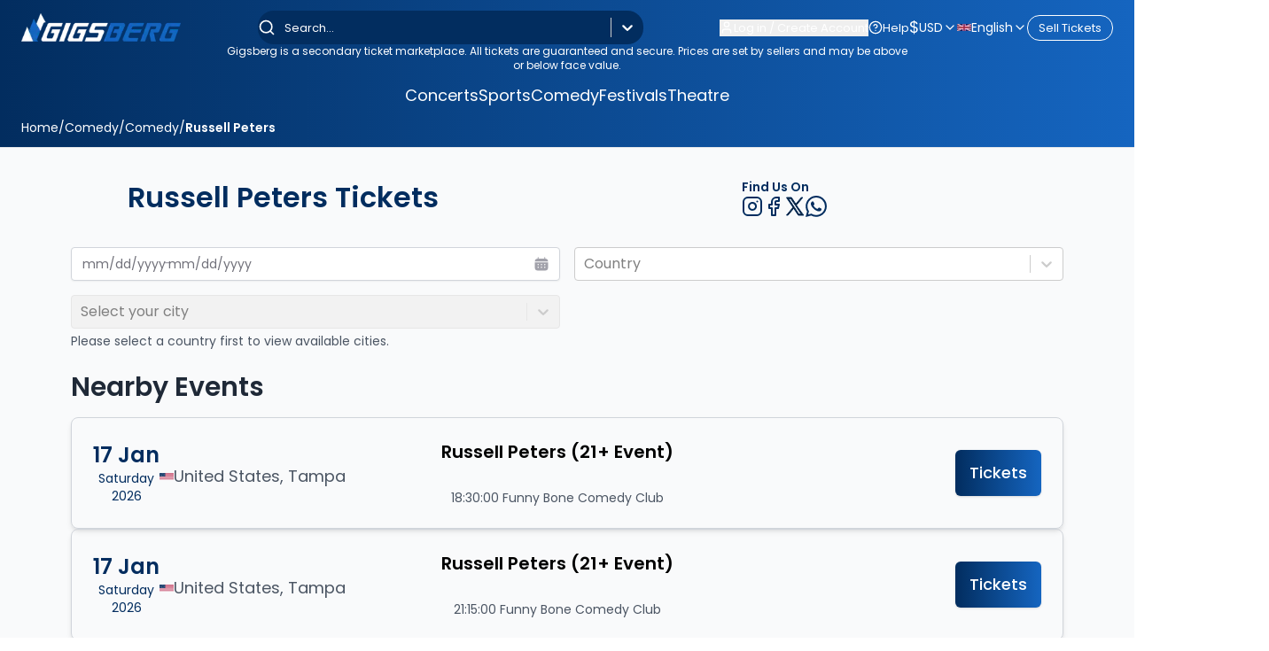

--- FILE ---
content_type: text/html; charset=utf-8
request_url: https://gigsberg.co.uk/comedy-tickets/comedy/russell-peters-tickets
body_size: 48010
content:
<!DOCTYPE html><html lang="en" dir="ltr" style="--header-gradient-start:#022D5F;--header-gradient-end:#1565C0;--text-on-header:#ffffff;--main-gradient-start:2 45 95;--main-gradient-end:21 101 192;--text-on-main:#ffffff;--bg-solid:#022D5F;--text-on-solid:#FFFFFF;--text-primary:#022D5F;--text-secondary:#1565C0;--toastify-z-index:2147483641" class="scroll-smooth"><head><meta charSet="utf-8"/><meta charSet="utf-8"/><meta name="viewport" content="width=device-width, initial-scale=1, maximum-scale=5, user-scalable=yes"/><meta name="viewport" content="width=device-width, initial-scale=1, maximum-scale=5, user-scalable=yes"/><link rel="preload" as="image" imageSrcSet="/_next/image?url=https%3A%2F%2Fgigsberg.com%2Ffiles%2Fimages%2Flogos%2Flogo3.png&amp;w=256&amp;q=50 1x, /_next/image?url=https%3A%2F%2Fgigsberg.com%2Ffiles%2Fimages%2Flogos%2Flogo3.png&amp;w=384&amp;q=50 2x"/><link rel="stylesheet" href="/_next/static/chunks/353bfc860ed198ca.css" data-precedence="next"/><link rel="stylesheet" href="/_next/static/chunks/46a0d73f2e3ad4ce.css" data-precedence="next"/><link rel="preload" as="script" fetchPriority="low" href="/_next/static/chunks/979f9c06ed90d28e.js"/><script src="/_next/static/chunks/6033435e9141c520.js" async="" type="686fefa169ef71aab6e10d50-text/javascript"></script><script src="/_next/static/chunks/29f89178b15baee4.js" async="" type="686fefa169ef71aab6e10d50-text/javascript"></script><script src="/_next/static/chunks/d9bd986f528dc2aa.js" async="" type="686fefa169ef71aab6e10d50-text/javascript"></script><script src="/_next/static/chunks/7c372a36162b44c8.js" async="" type="686fefa169ef71aab6e10d50-text/javascript"></script><script src="/_next/static/chunks/796a0855fc838718.js" async="" type="686fefa169ef71aab6e10d50-text/javascript"></script><script src="/_next/static/chunks/turbopack-0b0e9302217876a5.js" async="" type="686fefa169ef71aab6e10d50-text/javascript"></script><script src="/_next/static/chunks/d96012bcfc98706a.js" async="" type="686fefa169ef71aab6e10d50-text/javascript"></script><script src="/_next/static/chunks/8182cba999306f4b.js" async="" type="686fefa169ef71aab6e10d50-text/javascript"></script><script src="/_next/static/chunks/6d2c02ae25639969.js" async="" type="686fefa169ef71aab6e10d50-text/javascript"></script><script src="/_next/static/chunks/c15c665eafd21abd.js" async="" type="686fefa169ef71aab6e10d50-text/javascript"></script><script src="/_next/static/chunks/feac9fa757113208.js" async="" type="686fefa169ef71aab6e10d50-text/javascript"></script><script src="/_next/static/chunks/5b8ce2349b3eedca.js" async="" type="686fefa169ef71aab6e10d50-text/javascript"></script><script src="/_next/static/chunks/d89544bcb4048a0b.js" async="" type="686fefa169ef71aab6e10d50-text/javascript"></script><script src="/_next/static/chunks/7da194c6db4ae5ea.js" async="" type="686fefa169ef71aab6e10d50-text/javascript"></script><script src="/_next/static/chunks/5c6e4c544537cc73.js" async="" type="686fefa169ef71aab6e10d50-text/javascript"></script><script src="/_next/static/chunks/f5a6c93239799d25.js" async="" type="686fefa169ef71aab6e10d50-text/javascript"></script><script src="/_next/static/chunks/6a7353cb2559f7ef.js" async="" type="686fefa169ef71aab6e10d50-text/javascript"></script><script src="/_next/static/chunks/b6e0138c3b45eeae.js" async="" type="686fefa169ef71aab6e10d50-text/javascript"></script><script src="/_next/static/chunks/0dcefb23c3f24ca2.js" async="" type="686fefa169ef71aab6e10d50-text/javascript"></script><script src="/_next/static/chunks/313aab5a923eb816.js" async="" type="686fefa169ef71aab6e10d50-text/javascript"></script><script src="/_next/static/chunks/149655a57f070111.js" async="" type="686fefa169ef71aab6e10d50-text/javascript"></script><script src="/_next/static/chunks/f687f61964dade76.js" async="" type="686fefa169ef71aab6e10d50-text/javascript"></script><script src="/_next/static/chunks/a5fe164bd3b1f821.js" async="" type="686fefa169ef71aab6e10d50-text/javascript"></script><script src="/_next/static/chunks/f67e129205e859cf.js" async="" type="686fefa169ef71aab6e10d50-text/javascript"></script><script src="/_next/static/chunks/22623b369521ad1f.js" async="" type="686fefa169ef71aab6e10d50-text/javascript"></script><script src="/_next/static/chunks/38a9cae6b8ee3707.js" async="" type="686fefa169ef71aab6e10d50-text/javascript"></script><script src="/_next/static/chunks/53fcc0f498b06858.js" async="" type="686fefa169ef71aab6e10d50-text/javascript"></script><script src="/_next/static/chunks/a4b0fd508cb3e3b4.js" async="" type="686fefa169ef71aab6e10d50-text/javascript"></script><script src="/_next/static/chunks/c814dc46151e39fb.js" async="" type="686fefa169ef71aab6e10d50-text/javascript"></script><script src="/_next/static/chunks/f8a82bff4c262e34.js" async="" type="686fefa169ef71aab6e10d50-text/javascript"></script><script src="/_next/static/chunks/e1906956b2e9cb96.js" async="" type="686fefa169ef71aab6e10d50-text/javascript"></script><script src="/_next/static/chunks/6d8115b564bd160e.js" async="" type="686fefa169ef71aab6e10d50-text/javascript"></script><script src="/_next/static/chunks/cf43886d19724aea.js" async="" type="686fefa169ef71aab6e10d50-text/javascript"></script><script src="/_next/static/chunks/9b62097f210de181.js" async="" type="686fefa169ef71aab6e10d50-text/javascript"></script><script src="/_next/static/chunks/dc23bbae46ed984b.js" async="" type="686fefa169ef71aab6e10d50-text/javascript"></script><script src="/_next/static/chunks/0ef792e49280c5b1.js" async="" type="686fefa169ef71aab6e10d50-text/javascript"></script><script src="/_next/static/chunks/124ac49951d96b15.js" async="" type="686fefa169ef71aab6e10d50-text/javascript"></script><script src="/_next/static/chunks/254c1b387e019582.js" async="" type="686fefa169ef71aab6e10d50-text/javascript"></script><script src="/_next/static/chunks/331301673f6137a0.js" async="" type="686fefa169ef71aab6e10d50-text/javascript"></script><script src="/_next/static/chunks/9ac21983785e87e4.js" async="" type="686fefa169ef71aab6e10d50-text/javascript"></script><link rel="preload" href="https://www.googletagmanager.com/gtag/js?id=G-7YLE0N0L6D" as="script"/><link rel="preload" href="https://www.googletagmanager.com/gtm.js?id=GTM-MBNC2LK" as="script"/><link rel="preload" href="//cs.iubenda.com/sync/3794362.js" as="script"/><link rel="preload" href="//cdn.iubenda.com/cs/iubenda_cs.js" as="script"/><link rel="preload" href="/_next/static/chunks/4bcd6286c4421d54.js" as="script" fetchPriority="low"/><link rel="preload" href="/_next/static/chunks/ecbf74b052897662.js" as="script" fetchPriority="low"/><link rel="preload" href="/_next/static/chunks/ec6566f8b7be3638.js" as="script" fetchPriority="low"/><meta name="next-size-adjust" content=""/><title>Buy Russell Peters Tickets Online - Gigsberg</title><meta name="description" content="Gigsberg is a secondary ticket marketplace. All tickets are guaranteed and secure. Prices are set by sellers and may be above or below face value."/><meta name="organization" content="Gigsberg"/><meta name="article:section" content="Pages"/><meta name="article:modified_time" content="2026-01-17T17:05:51.383Z"/><meta name="DC.date.issued" content="2026-01-17T17:05:51.383Z"/><meta name="mrf:sections" content="Tickets"/><meta name="mrf:tags" content="contentType:Pages"/><link rel="canonical" href="https://www.gigsberg.co.uk/comedy-tickets/comedy/russell-peters-tickets"/><link rel="alternate" hrefLang="x-default" href="https://www.gigsberg.com/comedy-tickets/comedy/russell-peters-tickets"/><link rel="alternate" hrefLang="en" href="https://www.gigsberg.com/comedy-tickets/comedy/russell-peters-tickets"/><link rel="alternate" hrefLang="en-us" href="https://www.gigsberg.com/us/comedy-tickets/comedy/russell-peters-tickets"/><link rel="alternate" hrefLang="en-gb" href="https://www.gigsberg.co.uk/comedy-tickets/comedy/russell-peters-tickets"/><link rel="alternate" hrefLang="fr" href="https://www.gigsberg.com/fr/comedy-tickets/comedy/russell-peters-tickets"/><link rel="alternate" hrefLang="de" href="https://www.gigsberg.com/de/comedy-tickets/comedy/russell-peters-tickets"/><link rel="alternate" hrefLang="it" href="https://www.gigsberg.com/it/comedy-tickets/comedy/russell-peters-tickets"/><link rel="alternate" hrefLang="nl" href="https://www.gigsberg.com/nl/comedy-tickets/comedy/russell-peters-tickets"/><link rel="alternate" hrefLang="sv" href="https://www.gigsberg.com/sv/comedy-tickets/comedy/russell-peters-tickets"/><link rel="alternate" hrefLang="ru" href="https://www.gigsberg.com/ru/comedy-tickets/comedy/russell-peters-tickets"/><link rel="alternate" hrefLang="he" href="https://www.gigsberg.com/he/comedy-tickets/comedy/russell-peters-tickets"/><link rel="alternate" hrefLang="ar" href="https://www.gigsberg.com/ar/comedy-tickets/comedy/russell-peters-tickets"/><link rel="alternate" hrefLang="hu" href="https://www.gigsberg.com/hu/comedy-tickets/comedy/russell-peters-tickets"/><link rel="alternate" hrefLang="pl" href="https://www.gigsberg.com/pl/comedy-tickets/comedy/russell-peters-tickets"/><link rel="alternate" hrefLang="hr" href="https://www.gigsberg.com/hr/comedy-tickets/comedy/russell-peters-tickets"/><link rel="alternate" hrefLang="pt" href="https://www.gigsberg.com/pt/comedy-tickets/comedy/russell-peters-tickets"/><meta property="og:title" content="Buy Russell Peters Tickets Online - Gigsberg"/><meta property="og:description" content="Gigsberg is a secondary ticket marketplace. All tickets are guaranteed and secure. Prices are set by sellers and may be above or below face value."/><meta property="og:site_name" content="GIGSBERG"/><meta property="og:image" content="https://gigsberg.com/files/images/performers/russell_peters_1733835130.jpg"/><meta property="og:image:alt" content="Russell Peters"/><meta property="og:image" content="https://gigsberg.co.uk/_next/static/media/comedy.e2bf8850.jpg"/><meta property="og:image:width" content="366"/><meta property="og:image:height" content="254"/><meta property="og:image:alt" content="Russell Peters"/><meta property="og:type" content="website"/><meta name="twitter:card" content="summary_large_image"/><meta name="twitter:title" content="Buy Russell Peters Tickets Online - Gigsberg"/><meta name="twitter:description" content="Gigsberg is a secondary ticket marketplace. All tickets are guaranteed and secure. Prices are set by sellers and may be above or below face value."/><meta name="twitter:image" content="https://gigsberg.com/files/images/performers/russell_peters_1733835130.jpg"/><meta name="twitter:image:alt" content="Russell Peters"/><meta name="twitter:image" content="https://gigsberg.co.uk/_next/static/media/comedy.e2bf8850.jpg"/><meta name="twitter:image:width" content="366"/><meta name="twitter:image:height" content="254"/><meta name="twitter:image:alt" content="Russell Peters"/><meta http-equiv="Content-Type" content="text/html; charset=utf-8"/><meta http-equiv="X-UA-Compatible" content="IE=edge"/><meta name="theme-color" content="#022D5F"/><link rel="icon" href="/favicon.ico"/><link rel="shortcut icon" type="image/ico" href="/favicon.ico"/><meta property="og:image" content="https://gigsberg.com/favicon.ico"/><meta name="twitter:image" content="https://gigsberg.com/favicon.ico"/><meta name="robots" content="index, follow, max-image-preview:large"/><noscript><a href="https://www.livechat.com/chat-with/14198268/" rel="nofollow">Chat with us</a>, powered by<!-- --> <a href="https://www.livechat.com/?welcome" rel="noopener nofollow" target="_blank">LiveChat</a></noscript><noscript><img alt="" loading="lazy" width="1" height="1" decoding="async" data-nimg="1" style="color:transparent;display:none" srcSet="/_next/image?url=https%3A%2F%2Fwww.facebook.com%2Ftr%3Fid%3D1194538228203537%26noscript%3D1&amp;w=16&amp;q=75 1x" src="/_next/image?url=https%3A%2F%2Fwww.facebook.com%2Ftr%3Fid%3D1194538228203537%26noscript%3D1&amp;w=16&amp;q=75"/></noscript><script src="/_next/static/chunks/a6dad97d9634a72d.js" noModule="" type="686fefa169ef71aab6e10d50-text/javascript"></script></head><body class="poppins_518c1836-module__MaFHrW__className flex flex-col min-h-screen overflow-x-hidden bg-zinc-100" data-subdomain="" data-domain="gigsberg.co.uk" data-suffix="co.uk" data-hostname="gigsberg.co.uk" data-domain-without-suffix="gigsberg" data-image-url="https://gigsberg.com/files/images"><div hidden=""><!--$--><!--/$--></div><a href="#main-content" class="sr-only focus:not-sr-only focus:absolute focus:top-4 focus:left-4 focus:z-[9999] focus:px-4 focus:py-2 focus:bg-white focus:text-black focus:rounded focus:shadow-lg focus:outline-none focus:ring-2 focus:ring-blue-500" aria-label="Skip to main content">Skip to main content</a><style>
:root {
  --bprogress-color: #a78bfa;
  --bprogress-height: 4px;
  --bprogress-spinner-size: 18px;
  --bprogress-spinner-animation-duration: 400ms;
  --bprogress-spinner-border-size: 2px;
  --bprogress-box-shadow: 0 0 10px #a78bfa, 0 0 5px #a78bfa;
  --bprogress-z-index: 99999;
  --bprogress-spinner-top: 15px;
  --bprogress-spinner-bottom: auto;
  --bprogress-spinner-right: 15px;
  --bprogress-spinner-left: auto;
}

.bprogress {
  width: 0;
  height: 0;
  pointer-events: none;
  z-index: var(--bprogress-z-index);
}

.bprogress .bar {
  background: var(--bprogress-color);
  position: fixed;
  z-index: var(--bprogress-z-index);
  top: 0;
  left: 0;
  width: 100%;
  height: var(--bprogress-height);
}

/* Fancy blur effect */
.bprogress .peg {
  display: block;
  position: absolute;
  right: 0;
  width: 100px;
  height: 100%;
  box-shadow: var(--bprogress-box-shadow);
  opacity: 1.0;
  transform: rotate(3deg) translate(0px, -4px);
}

/* Remove these to get rid of the spinner */
.bprogress .spinner {
  display: block;
  position: fixed;
  z-index: var(--bprogress-z-index);
  top: var(--bprogress-spinner-top);
  bottom: var(--bprogress-spinner-bottom);
  right: var(--bprogress-spinner-right);
  left: var(--bprogress-spinner-left);
}

.bprogress .spinner-icon {
  width: var(--bprogress-spinner-size);
  height: var(--bprogress-spinner-size);
  box-sizing: border-box;
  border: solid var(--bprogress-spinner-border-size) transparent;
  border-top-color: var(--bprogress-color);
  border-left-color: var(--bprogress-color);
  border-radius: 50%;
  -webkit-animation: bprogress-spinner var(--bprogress-spinner-animation-duration) linear infinite;
  animation: bprogress-spinner var(--bprogress-spinner-animation-duration) linear infinite;
}

.bprogress-custom-parent {
  overflow: hidden;
  position: relative;
}

.bprogress-custom-parent .bprogress .spinner,
.bprogress-custom-parent .bprogress .bar {
  position: absolute;
}

.bprogress .indeterminate {
  position: fixed;
  top: 0;
  left: 0;
  width: 100%;
  height: var(--bprogress-height);
  overflow: hidden;
}

.bprogress .indeterminate .inc,
.bprogress .indeterminate .dec {
  position: absolute;
  top: 0;
  height: 100%;
  background-color: var(--bprogress-color);
}

.bprogress .indeterminate .inc {
  animation: bprogress-indeterminate-increase 2s infinite;
}

.bprogress .indeterminate .dec {
  animation: bprogress-indeterminate-decrease 2s 0.5s infinite;
}

@-webkit-keyframes bprogress-spinner {
  0%   { -webkit-transform: rotate(0deg); transform: rotate(0deg); }
  100% { -webkit-transform: rotate(360deg); transform: rotate(360deg); }
}

@keyframes bprogress-spinner {
  0%   { transform: rotate(0deg); }
  100% { transform: rotate(360deg); }
}

@keyframes bprogress-indeterminate-increase {
  from { left: -5%; width: 5%; }
  to { left: 130%; width: 100%; }
}

@keyframes bprogress-indeterminate-decrease {
  from { left: -80%; width: 80%; }
  to { left: 110%; width: 10%; }
}
</style><!--$--><!--/$--><header class="text-white text-[13px] bg-header"><div class="flex flex-col gap-y-4 pt-3"><div class="flex flex-col gap-y-4 container mx-auto xl:pb-0 pb-3"><div class="flex flex-col xl:flex-row items-center justify-between"><div class="flex justify-between items-center w-full xl:w-auto"><div class="relative block xl:hidden z-[150]"><button class="p-2 text-on-header" aria-label="Open navigation menu" aria-expanded="false" aria-controls="mobile-menu"><svg xmlns="http://www.w3.org/2000/svg" width="32" height="32" viewBox="0 0 24 24" fill="none" stroke="currentColor" stroke-width="2" stroke-linecap="round" stroke-linejoin="round" class="lucide lucide-menu" aria-hidden="true"><path d="M4 5h16"></path><path d="M4 12h16"></path><path d="M4 19h16"></path></svg></button></div><a class="cursor-pointer xl:max-h-[40px]" href="/"><img alt="Logo" width="180" height="40" decoding="async" data-nimg="1" class="object-cover" style="color:transparent" srcSet="/_next/image?url=https%3A%2F%2Fgigsberg.com%2Ffiles%2Fimages%2Flogos%2Flogo3.png&amp;w=256&amp;q=50 1x, /_next/image?url=https%3A%2F%2Fgigsberg.com%2Ffiles%2Fimages%2Flogos%2Flogo3.png&amp;w=384&amp;q=50 2x" src="/_next/image?url=https%3A%2F%2Fgigsberg.com%2Ffiles%2Fimages%2Flogos%2Flogo3.png&amp;w=384&amp;q=50"/></a><div class="flex flex-col items-end gap-[7px]"><div class="relative dropdown-trigger z-[250] block xl:hidden"><div class="peer flex items-center gap-x-2 cursor-pointer text-sm transition-all text-on-header" role="button" aria-expanded="false" aria-label="USD" tabindex="0"><span class="text-lg">$</span><span class="capitalize">USD</span><svg xmlns="http://www.w3.org/2000/svg" width="16" height="16" viewBox="0 0 24 24" fill="none" stroke="currentColor" stroke-width="2" stroke-linecap="round" stroke-linejoin="round" class="lucide lucide-chevron-down transition-transform duration-300" aria-hidden="true"><path d="m6 9 6 6 6-6"></path></svg></div><ul class="absolute top-full w-[22rem] bg-white text-black rounded-lg shadow-xl transition-all duration-300 ease-in-out opacity-0 invisible peer-aria-expanded:opacity-100 peer-aria-expanded:visible p-2 grid grid-cols-1 gap-2 z-[60] max-h-[30rem] overflow-y-auto grid-cols-3 ltr:right-0 rtl:left-0"><li><button class="flex items-center gap-x-2 w-full h-full p-1.5 rounded-lg hover:bg-blue-300 text-black hover:text-white cursor-pointer transition-all duration-150"><span class="text-sm">£</span><span class="text-xs">GBP</span></button></li><li><button class="flex items-center gap-x-2 w-full h-full p-1.5 rounded-lg hover:bg-blue-300 text-black hover:text-white cursor-pointer transition-all duration-150"><span class="text-sm">€</span><span class="text-xs">EUR</span></button></li><li><button class="flex items-center gap-x-2 w-full h-full p-1.5 rounded-lg hover:bg-blue-300 text-black hover:text-white cursor-pointer transition-all duration-150 bg-blue-300 text-white"><span class="text-sm">$</span><span class="text-xs">USD</span></button></li><li><button class="flex items-center gap-x-2 w-full h-full p-1.5 rounded-lg hover:bg-blue-300 text-black hover:text-white cursor-pointer transition-all duration-150"><span class="text-sm">AU$</span><span class="text-xs">AUD</span></button></li><li><button class="flex items-center gap-x-2 w-full h-full p-1.5 rounded-lg hover:bg-blue-300 text-black hover:text-white cursor-pointer transition-all duration-150"><span class="text-sm">lz</span><span class="text-xs">PLN</span></button></li><li><button class="flex items-center gap-x-2 w-full h-full p-1.5 rounded-lg hover:bg-blue-300 text-black hover:text-white cursor-pointer transition-all duration-150"><span class="text-sm">Kc</span><span class="text-xs">CZK</span></button></li><li><button class="flex items-center gap-x-2 w-full h-full p-1.5 rounded-lg hover:bg-blue-300 text-black hover:text-white cursor-pointer transition-all duration-150"><span class="text-sm">₪</span><span class="text-xs">ILS</span></button></li><li><button class="flex items-center gap-x-2 w-full h-full p-1.5 rounded-lg hover:bg-blue-300 text-black hover:text-white cursor-pointer transition-all duration-150"><span class="text-sm">SFr</span><span class="text-xs">CHF</span></button></li><li><button class="flex items-center gap-x-2 w-full h-full p-1.5 rounded-lg hover:bg-blue-300 text-black hover:text-white cursor-pointer transition-all duration-150"><span class="text-sm">$</span><span class="text-xs">ARS</span></button></li><li><button class="flex items-center gap-x-2 w-full h-full p-1.5 rounded-lg hover:bg-blue-300 text-black hover:text-white cursor-pointer transition-all duration-150"><span class="text-sm">Øre</span><span class="text-xs">DKK</span></button></li></ul></div><div class="relative dropdown-trigger z-[200] block xl:hidden"><div class="peer flex items-center gap-x-2 cursor-pointer text-sm transition-all text-on-header" role="button" aria-expanded="false" aria-label="Select language: English" tabindex="0"><img alt="English icon" loading="lazy" width="16" height="11" decoding="async" data-nimg="1" class="object-cover" style="color:transparent" srcSet="/_next/image?url=https%3A%2F%2Fflagcdn.com%2Fw20%2Fgb.webp&amp;w=16&amp;q=75 1x, /_next/image?url=https%3A%2F%2Fflagcdn.com%2Fw20%2Fgb.webp&amp;w=32&amp;q=75 2x" src="/_next/image?url=https%3A%2F%2Fflagcdn.com%2Fw20%2Fgb.webp&amp;w=32&amp;q=75"/><span class="capitalize">English</span><svg xmlns="http://www.w3.org/2000/svg" width="16" height="16" viewBox="0 0 24 24" fill="none" stroke="currentColor" stroke-width="2" stroke-linecap="round" stroke-linejoin="round" class="lucide lucide-chevron-down transition-transform duration-300" aria-hidden="true"><path d="m6 9 6 6 6-6"></path></svg></div><ul class="absolute top-full w-[22rem] bg-white text-black rounded-lg shadow-xl transition-all duration-300 ease-in-out opacity-0 invisible peer-aria-expanded:opacity-100 peer-aria-expanded:visible p-2 grid grid-cols-1 gap-2 z-[60] max-h-[30rem] overflow-y-auto grid-cols-3 ltr:right-0 rtl:left-0"><li><a class="flex items-center gap-x-2 p-2 rounded-lg hover:bg-blue-300 text-black hover:text-white cursor-pointer transition text-center bg-blue-300 text-white" href="/en/comedy-tickets/comedy/russell-peters-tickets"><img alt="English flag" loading="lazy" width="20" height="13" decoding="async" data-nimg="1" class="object-cover" style="color:transparent" srcSet="/_next/image?url=https%3A%2F%2Fflagcdn.com%2Fw20%2Fgb.webp&amp;w=32&amp;q=75 1x, /_next/image?url=https%3A%2F%2Fflagcdn.com%2Fw20%2Fgb.webp&amp;w=48&amp;q=75 2x" src="/_next/image?url=https%3A%2F%2Fflagcdn.com%2Fw20%2Fgb.webp&amp;w=48&amp;q=75"/><span class="text-xs">English</span></a></li></ul></div></div></div><style data-emotion="css b62m3t-container">.css-b62m3t-container{position:relative;box-sizing:border-box;}</style><div class="z-[51] relative xl:w-auto w-full mt-3 xl:mt-0 css-b62m3t-container"><style data-emotion="css 7pg0cj-a11yText">.css-7pg0cj-a11yText{z-index:9999;border:0;clip:rect(1px, 1px, 1px, 1px);height:1px;width:1px;position:absolute;overflow:hidden;padding:0;white-space:nowrap;}</style><span id="react-select-_R_155daivb_-live-region" class="css-7pg0cj-a11yText"></span><span aria-live="polite" aria-atomic="false" aria-relevant="additions text" role="log" class="css-7pg0cj-a11yText"></span><style data-emotion="css 13cymwt-control">.css-13cymwt-control{-webkit-align-items:center;-webkit-box-align:center;-ms-flex-align:center;align-items:center;cursor:default;display:-webkit-box;display:-webkit-flex;display:-ms-flexbox;display:flex;-webkit-box-flex-wrap:wrap;-webkit-flex-wrap:wrap;-ms-flex-wrap:wrap;flex-wrap:wrap;-webkit-box-pack:justify;-webkit-justify-content:space-between;justify-content:space-between;min-height:38px;outline:0!important;position:relative;-webkit-transition:all 100ms;transition:all 100ms;background-color:hsl(0, 0%, 100%);border-color:hsl(0, 0%, 80%);border-radius:4px;border-style:solid;border-width:1px;box-sizing:border-box;}.css-13cymwt-control:hover{border-color:hsl(0, 0%, 70%);}</style><div class="w-full xl:w-[435px] !rounded-[18px] !bg-solid !border-none text-on-solid !shadow-none flex items-center text-on-solid select__control css-13cymwt-control"><svg xmlns="http://www.w3.org/2000/svg" width="20" height="20" viewBox="0 0 24 24" fill="none" stroke="currentColor" stroke-width="2" stroke-linecap="round" stroke-linejoin="round" class="lucide lucide-search text-on-solid ltr:ml-2 rtl:mr-2" aria-hidden="true"><path d="m21 21-4.34-4.34"></path><circle cx="11" cy="11" r="8"></circle></svg><style data-emotion="css hlgwow">.css-hlgwow{-webkit-align-items:center;-webkit-box-align:center;-ms-flex-align:center;align-items:center;display:grid;-webkit-flex:1;-ms-flex:1;flex:1;-webkit-box-flex-wrap:wrap;-webkit-flex-wrap:wrap;-ms-flex-wrap:wrap;flex-wrap:wrap;-webkit-overflow-scrolling:touch;position:relative;overflow:hidden;padding:2px 8px;box-sizing:border-box;}</style><div class="select__value-container css-hlgwow"><style data-emotion="css 1jqq78o-placeholder">.css-1jqq78o-placeholder{grid-area:1/1/2/3;color:hsl(0, 0%, 50%);margin-left:2px;margin-right:2px;box-sizing:border-box;}</style><div class="!text-on-solid select__placeholder css-1jqq78o-placeholder" id="react-select-_R_155daivb_-placeholder">Search...</div><style data-emotion="css 19bb58m">.css-19bb58m{visibility:visible;-webkit-flex:1 1 auto;-ms-flex:1 1 auto;flex:1 1 auto;display:inline-grid;grid-area:1/1/2/3;grid-template-columns:0 min-content;margin:2px;padding-bottom:2px;padding-top:2px;color:hsl(0, 0%, 20%);box-sizing:border-box;}.css-19bb58m:after{content:attr(data-value) " ";visibility:hidden;white-space:pre;grid-area:1/2;font:inherit;min-width:2px;border:0;margin:0;outline:0;padding:0;}</style><div class="!text-on-solid text-base text-on-solid select__input-container css-19bb58m" data-value=""><input class="select__input" style="label:input;color:inherit;background:0;opacity:1;width:100%;grid-area:1 / 2;font:inherit;min-width:2px;border:0;margin:0;outline:0;padding:0" autoCapitalize="none" autoComplete="off" autoCorrect="off" id="_R_155daivb_-input" spellCheck="false" tabindex="0" type="search" aria-autocomplete="list" aria-expanded="false" aria-haspopup="true" aria-label="Search" role="combobox" aria-activedescendant="" aria-describedby="react-select-_R_155daivb_-placeholder" value=""/></div></div><style data-emotion="css 1wy0on6">.css-1wy0on6{-webkit-align-items:center;-webkit-box-align:center;-ms-flex-align:center;align-items:center;-webkit-align-self:stretch;-ms-flex-item-align:stretch;align-self:stretch;display:-webkit-box;display:-webkit-flex;display:-ms-flexbox;display:flex;-webkit-flex-shrink:0;-ms-flex-negative:0;flex-shrink:0;box-sizing:border-box;}</style><div class="select__indicators css-1wy0on6"><style data-emotion="css 1u9des2-indicatorSeparator">.css-1u9des2-indicatorSeparator{-webkit-align-self:stretch;-ms-flex-item-align:stretch;align-self:stretch;width:1px;background-color:hsl(0, 0%, 80%);margin-bottom:8px;margin-top:8px;box-sizing:border-box;}</style><span class="select__indicator-separator css-1u9des2-indicatorSeparator"></span><style data-emotion="css 1xc3v61-indicatorContainer">.css-1xc3v61-indicatorContainer{display:-webkit-box;display:-webkit-flex;display:-ms-flexbox;display:flex;-webkit-transition:color 150ms;transition:color 150ms;color:hsl(0, 0%, 80%);padding:8px;box-sizing:border-box;}.css-1xc3v61-indicatorContainer:hover{color:hsl(0, 0%, 60%);}</style><div class="!text-on-solid select__indicator select__dropdown-indicator css-1xc3v61-indicatorContainer" aria-hidden="true"><style data-emotion="css 8mmkcg">.css-8mmkcg{display:inline-block;fill:currentColor;line-height:1;stroke:currentColor;stroke-width:0;}</style><svg height="20" width="20" viewBox="0 0 20 20" aria-hidden="true" focusable="false" class="css-8mmkcg"><path d="M4.516 7.548c0.436-0.446 1.043-0.481 1.576 0l3.908 3.747 3.908-3.747c0.533-0.481 1.141-0.446 1.574 0 0.436 0.445 0.408 1.197 0 1.615-0.406 0.418-4.695 4.502-4.695 4.502-0.217 0.223-0.502 0.335-0.787 0.335s-0.57-0.112-0.789-0.335c0 0-4.287-4.084-4.695-4.502s-0.436-1.17 0-1.615z"></path></svg></div></div></div></div><div class="mt-4 md:mt-0 justify-end  hidden xl:flex items-center gap-x-6"><button type="button" class="flex items-center gap-x-1.5 text-on-header hover:underline"><svg xmlns="http://www.w3.org/2000/svg" width="16" height="16" viewBox="0 0 24 24" fill="none" stroke="currentColor" stroke-width="2" stroke-linecap="round" stroke-linejoin="round" class="lucide lucide-user" aria-hidden="true"><path d="M19 21v-2a4 4 0 0 0-4-4H9a4 4 0 0 0-4 4v2"></path><circle cx="12" cy="7" r="4"></circle></svg><span class="">Log in / Create Account</span></button><a class="flex items-center gap-x-1.5 hover:underline text-on-header" href="/faqs"><svg xmlns="http://www.w3.org/2000/svg" width="16" height="16" viewBox="0 0 24 24" fill="none" stroke="currentColor" stroke-width="2" stroke-linecap="round" stroke-linejoin="round" class="lucide lucide-circle-question-mark" aria-hidden="true"><circle cx="12" cy="12" r="10"></circle><path d="M9.09 9a3 3 0 0 1 5.83 1c0 2-3 3-3 3"></path><path d="M12 17h.01"></path></svg><span>Help</span></a><div class="flex items-center gap-x-4"><div class="relative dropdown-trigger z-[250]"><div class="peer flex items-center gap-x-2 cursor-pointer text-sm transition-all text-on-header" role="button" aria-expanded="false" aria-label="USD" tabindex="0"><span class="text-lg">$</span><span class="capitalize">USD</span><svg xmlns="http://www.w3.org/2000/svg" width="16" height="16" viewBox="0 0 24 24" fill="none" stroke="currentColor" stroke-width="2" stroke-linecap="round" stroke-linejoin="round" class="lucide lucide-chevron-down transition-transform duration-300" aria-hidden="true"><path d="m6 9 6 6 6-6"></path></svg></div><ul class="absolute top-full w-[22rem] bg-white text-black rounded-lg shadow-xl transition-all duration-300 ease-in-out opacity-0 invisible peer-aria-expanded:opacity-100 peer-aria-expanded:visible p-2 grid grid-cols-1 gap-2 z-[60] max-h-[30rem] overflow-y-auto grid-cols-3 ltr:right-0 rtl:left-0"><li><button class="flex items-center gap-x-2 w-full h-full p-1.5 rounded-lg hover:bg-blue-300 text-black hover:text-white cursor-pointer transition-all duration-150"><span class="text-sm">£</span><span class="text-xs">GBP</span></button></li><li><button class="flex items-center gap-x-2 w-full h-full p-1.5 rounded-lg hover:bg-blue-300 text-black hover:text-white cursor-pointer transition-all duration-150"><span class="text-sm">€</span><span class="text-xs">EUR</span></button></li><li><button class="flex items-center gap-x-2 w-full h-full p-1.5 rounded-lg hover:bg-blue-300 text-black hover:text-white cursor-pointer transition-all duration-150 bg-blue-300 text-white"><span class="text-sm">$</span><span class="text-xs">USD</span></button></li><li><button class="flex items-center gap-x-2 w-full h-full p-1.5 rounded-lg hover:bg-blue-300 text-black hover:text-white cursor-pointer transition-all duration-150"><span class="text-sm">AU$</span><span class="text-xs">AUD</span></button></li><li><button class="flex items-center gap-x-2 w-full h-full p-1.5 rounded-lg hover:bg-blue-300 text-black hover:text-white cursor-pointer transition-all duration-150"><span class="text-sm">lz</span><span class="text-xs">PLN</span></button></li><li><button class="flex items-center gap-x-2 w-full h-full p-1.5 rounded-lg hover:bg-blue-300 text-black hover:text-white cursor-pointer transition-all duration-150"><span class="text-sm">Kc</span><span class="text-xs">CZK</span></button></li><li><button class="flex items-center gap-x-2 w-full h-full p-1.5 rounded-lg hover:bg-blue-300 text-black hover:text-white cursor-pointer transition-all duration-150"><span class="text-sm">₪</span><span class="text-xs">ILS</span></button></li><li><button class="flex items-center gap-x-2 w-full h-full p-1.5 rounded-lg hover:bg-blue-300 text-black hover:text-white cursor-pointer transition-all duration-150"><span class="text-sm">SFr</span><span class="text-xs">CHF</span></button></li><li><button class="flex items-center gap-x-2 w-full h-full p-1.5 rounded-lg hover:bg-blue-300 text-black hover:text-white cursor-pointer transition-all duration-150"><span class="text-sm">$</span><span class="text-xs">ARS</span></button></li><li><button class="flex items-center gap-x-2 w-full h-full p-1.5 rounded-lg hover:bg-blue-300 text-black hover:text-white cursor-pointer transition-all duration-150"><span class="text-sm">Øre</span><span class="text-xs">DKK</span></button></li></ul></div><div class="relative dropdown-trigger z-[200]"><div class="peer flex items-center gap-x-2 cursor-pointer text-sm transition-all text-on-header" role="button" aria-expanded="false" aria-label="Select language: English" tabindex="0"><img alt="English icon" loading="lazy" width="16" height="11" decoding="async" data-nimg="1" class="object-cover" style="color:transparent" srcSet="/_next/image?url=https%3A%2F%2Fflagcdn.com%2Fw20%2Fgb.webp&amp;w=16&amp;q=75 1x, /_next/image?url=https%3A%2F%2Fflagcdn.com%2Fw20%2Fgb.webp&amp;w=32&amp;q=75 2x" src="/_next/image?url=https%3A%2F%2Fflagcdn.com%2Fw20%2Fgb.webp&amp;w=32&amp;q=75"/><span class="capitalize">English</span><svg xmlns="http://www.w3.org/2000/svg" width="16" height="16" viewBox="0 0 24 24" fill="none" stroke="currentColor" stroke-width="2" stroke-linecap="round" stroke-linejoin="round" class="lucide lucide-chevron-down transition-transform duration-300" aria-hidden="true"><path d="m6 9 6 6 6-6"></path></svg></div><ul class="absolute top-full w-[22rem] bg-white text-black rounded-lg shadow-xl transition-all duration-300 ease-in-out opacity-0 invisible peer-aria-expanded:opacity-100 peer-aria-expanded:visible p-2 grid grid-cols-1 gap-2 z-[60] max-h-[30rem] overflow-y-auto grid-cols-3 ltr:right-0 rtl:left-0"><li><a class="flex items-center gap-x-2 p-2 rounded-lg hover:bg-blue-300 text-black hover:text-white cursor-pointer transition text-center bg-blue-300 text-white" href="/en/comedy-tickets/comedy/russell-peters-tickets"><img alt="English flag" loading="lazy" width="20" height="13" decoding="async" data-nimg="1" class="object-cover" style="color:transparent" srcSet="/_next/image?url=https%3A%2F%2Fflagcdn.com%2Fw20%2Fgb.webp&amp;w=32&amp;q=75 1x, /_next/image?url=https%3A%2F%2Fflagcdn.com%2Fw20%2Fgb.webp&amp;w=48&amp;q=75 2x" src="/_next/image?url=https%3A%2F%2Fflagcdn.com%2Fw20%2Fgb.webp&amp;w=48&amp;q=75"/><span class="text-xs">English</span></a></li></ul></div></div><div class="flex gap-2"><a class="flex items-center justify-center gap-2 px-3 py-1 text-on-header border border-on-header rounded-full text-center transition-colors duration-300 hover:bg-on-header hover:text-header-start" href="/sell-ticket">Sell Tickets</a></div></div></div><p class="leading-snug text-center max-w-3xl 2xl:max-w-4xl mx-auto text-xs text-on-header">Gigsberg is a secondary ticket marketplace. All tickets are guaranteed and secure. Prices are set by sellers and may be above or below face value.</p></div><div class="bg-gradient py-3 hidden xl:flex border-b"><div class="container mx-auto"><div class="relative flex items-center"><nav class="mx-auto flex justify-center text-lg container gap-x-20"><div class="relative dropdown-trigger"><a class="peer flex items-center gap-x-2 cursor-pointer text-sm transition-all text-on-header !text-lg text-on-main" aria-expanded="false" href="/concert-tickets"><span class="capitalize">Concerts</span></a><ul class="absolute top-full w-[22rem] bg-white text-black rounded-lg shadow-xl transition-all duration-300 ease-in-out opacity-0 invisible peer-aria-expanded:opacity-100 peer-aria-expanded:visible p-2 grid grid-cols-1 gap-2 z-[60] max-h-[30rem] overflow-y-auto grid-cols-[repeat(2,auto)] p-3"><li><a data-text="Rock" class="text-black text-sm transition hover:text-blue-300" href="/concert-tickets/rock">Rock</a></li><li><a data-text="Pop" class="text-black text-sm transition hover:text-blue-300" href="/concert-tickets/pop">Pop</a></li><li><a data-text="Hard Rock Metal" class="text-black text-sm transition hover:text-blue-300" href="/concert-tickets/hard-rock-metal">Hard Rock Metal</a></li><li><a data-text="Rock &amp; Pop" class="text-black text-sm transition hover:text-blue-300" href="/concert-tickets/rock-pop">Rock &amp; Pop</a></li><li><a data-text="Rap" class="text-black text-sm transition hover:text-blue-300" href="/concert-tickets/rap">Rap</a></li><li><a data-text="Hip Hop Reggae" class="text-black text-sm transition hover:text-blue-300" href="/concert-tickets/rap-hip-hop-reggae">Hip Hop Reggae</a></li><li><a data-text="Alternative &amp; Indie" class="text-black text-sm transition hover:text-blue-300" href="/concert-tickets/alternative-indie">Alternative &amp; Indie</a></li><li><a data-text="All Concerts" class="text-black text-sm transition hover:text-blue-300" href="/concert-tickets">All Concerts</a></li></ul></div><div class="relative dropdown-trigger"><a class="peer flex items-center gap-x-2 cursor-pointer text-sm transition-all text-on-header !text-lg text-on-main" aria-expanded="false" href="/sport-tickets"><span class="capitalize">Sports</span></a><ul class="absolute top-full w-[22rem] bg-white text-black rounded-lg shadow-xl transition-all duration-300 ease-in-out opacity-0 invisible peer-aria-expanded:opacity-100 peer-aria-expanded:visible p-2 grid grid-cols-1 gap-2 z-[60] max-h-[30rem] overflow-y-auto grid-cols-[repeat(2,auto)] p-3"><li><a data-text="Football" class="text-black text-sm transition hover:text-blue-300" href="/sport-tickets/football">Football</a></li><li><a data-text="Rugby" class="text-black text-sm transition hover:text-blue-300" href="/sport-tickets/rugby">Rugby</a></li><li><a data-text="Darts" class="text-black text-sm transition hover:text-blue-300" href="/sport-tickets/darts">Darts</a></li><li><a data-text="Tennis" class="text-black text-sm transition hover:text-blue-300" href="/sport-tickets/tennis">Tennis</a></li><li><a data-text="American Football" class="text-black text-sm transition hover:text-blue-300" href="/sport-tickets/american-football">American Football</a></li><li><a data-text="WWE" class="text-black text-sm transition hover:text-blue-300" href="/sport-tickets/wrestling">WWE</a></li><li><a data-text="All Sports" class="text-black text-sm transition hover:text-blue-300" href="/sport-tickets">All Sports</a></li></ul></div><div class="relative dropdown-trigger"><a class="peer flex items-center gap-x-2 cursor-pointer text-sm transition-all text-on-header !text-lg text-on-main" aria-expanded="false" href="/comedy-tickets"><span class="capitalize">Comedy</span></a><ul class="absolute top-full w-[22rem] bg-white text-black rounded-lg shadow-xl transition-all duration-300 ease-in-out opacity-0 invisible peer-aria-expanded:opacity-100 peer-aria-expanded:visible p-2 grid grid-cols-1 gap-2 z-[60] max-h-[30rem] overflow-y-auto grid-cols-[repeat(2,auto)] p-3"><li><a data-text="Comedy" class="text-black text-sm transition hover:text-blue-300" href="/comedy-tickets/comedy">Comedy</a></li><li><a data-text="All Comedy" class="text-black text-sm transition hover:text-blue-300" href="/comedy-tickets">All Comedy</a></li></ul></div><div class="relative dropdown-trigger"><a class="peer flex items-center gap-x-2 cursor-pointer text-sm transition-all text-on-header !text-lg text-on-main" aria-expanded="false" href="/festival-tickets"><span class="capitalize">Festivals</span></a><ul class="absolute top-full w-[22rem] bg-white text-black rounded-lg shadow-xl transition-all duration-300 ease-in-out opacity-0 invisible peer-aria-expanded:opacity-100 peer-aria-expanded:visible p-2 grid grid-cols-1 gap-2 z-[60] max-h-[30rem] overflow-y-auto grid-cols-[repeat(2,auto)] p-3"><li><a data-text="United Kingdom" class="text-black text-sm transition hover:text-blue-300" href="/festival-tickets/uk-festivals">United Kingdom</a></li><li><a data-text="Spain" class="text-black text-sm transition hover:text-blue-300" href="/festival-tickets/festivals-in-spain">Spain</a></li><li><a data-text="Netherlands" class="text-black text-sm transition hover:text-blue-300" href="/festival-tickets/festivals-in-netherlands">Netherlands</a></li><li><a data-text="Australia" class="text-black text-sm transition hover:text-blue-300" href="/festival-tickets/festivals-in-australia">Australia</a></li><li><a data-text="International Festivals" class="text-black text-sm transition hover:text-blue-300" href="/festival-tickets/international-festivals">International Festivals</a></li><li><a data-text="All Festivals" class="text-black text-sm transition hover:text-blue-300" href="/festival-tickets">All Festivals</a></li></ul></div><div class="relative dropdown-trigger"><a class="peer flex items-center gap-x-2 cursor-pointer text-sm transition-all text-on-header !text-lg text-on-main" aria-expanded="false" href="/theatre-tickets"><span class="capitalize">Theatre</span></a><ul class="absolute top-full w-[22rem] bg-white text-black rounded-lg shadow-xl transition-all duration-300 ease-in-out opacity-0 invisible peer-aria-expanded:opacity-100 peer-aria-expanded:visible p-2 grid grid-cols-1 gap-2 z-[60] max-h-[30rem] overflow-y-auto grid-cols-[repeat(2,auto)] p-3"><li><a data-text="Classical" class="text-black text-sm transition hover:text-blue-300" href="/theatre-tickets/classical">Classical</a></li><li><a data-text="Conferences &amp; Tours" class="text-black text-sm transition hover:text-blue-300" href="/theatre-tickets/conferences-and-speaking-tours">Conferences &amp; Tours</a></li><li><a data-text="Ballet &amp; Dance" class="text-black text-sm transition hover:text-blue-300" href="/theatre-tickets/ballet-dance">Ballet &amp; Dance</a></li><li><a data-text="Shows" class="text-black text-sm transition hover:text-blue-300" href="/theatre-tickets/shows">Shows</a></li></ul></div></nav></div><ul class="flex gap-2 mx-auto mt-3 text-on-main text-sm"><li><a class="hover:underline" href="/">Home</a></li><li><span>/</span></li><li><a class="hover:underline" href="/comedy-tickets">Comedy</a></li><li><span>/</span></li><li><a class="hover:underline" href="/comedy-tickets/comedy">Comedy</a></li><li><span>/</span></li><li><a class="hover:underline font-bold" href="/comedy-tickets/comedy/russell-peters-tickets">Russell Peters</a></li></ul></div></div></div></header><!--$!--><template data-dgst="BAILOUT_TO_CLIENT_SIDE_RENDERING"></template><!--/$--><!--$!--><template data-dgst="BAILOUT_TO_CLIENT_SIDE_RENDERING"></template><!--/$--><!--$!--><template data-dgst="BAILOUT_TO_CLIENT_SIDE_RENDERING"></template><!--/$--><main id="main-content" class="relative flex-1" role="main" aria-label="Main content"><!--$?--><template id="B:0"></template><div class="px-4 sm:px-6 lg:px-20 p-4 md:p-6"><div class="flex flex-col md:flex-row md:items-center md:justify-between mb-6 gap-4"><div class="flex items-center gap-3 md:gap-4"><div class="group relative overflow-hidden bg-content3 dark:bg-content2 pointer-events-none before:opacity-100 before:absolute before:inset-0 before:-translate-x-full before:animate-[shimmer_2s_infinite] before:border-t before:border-content4/30 before:bg-gradient-to-r before:from-transparent before:via-content4 dark:before:via-default-700/10 before:to-transparent after:opacity-100 after:absolute after:inset-0 after:-z-10 after:bg-content3 dark:after:bg-content2 data-[loaded=true]:pointer-events-auto data-[loaded=true]:overflow-visible data-[loaded=true]:!bg-transparent data-[loaded=true]:before:opacity-0 data-[loaded=true]:before:-z-10 data-[loaded=true]:before:animate-none data-[loaded=true]:after:opacity-0 transition-background !duration-300 w-12 h-12 md:w-16 md:h-16 rounded-full flex-shrink-0"><div class="opacity-0 group-data-[loaded=true]:opacity-100 transition-opacity motion-reduce:transition-none !duration-300"><div class="w-12 h-12 md:w-16 md:h-16 rounded-full bg-default-300"></div></div></div><div class="group relative overflow-hidden bg-content3 dark:bg-content2 pointer-events-none before:opacity-100 before:absolute before:inset-0 before:-translate-x-full before:animate-[shimmer_2s_infinite] before:border-t before:border-content4/30 before:bg-gradient-to-r before:from-transparent before:via-content4 dark:before:via-default-700/10 before:to-transparent after:opacity-100 after:absolute after:inset-0 after:-z-10 after:bg-content3 dark:after:bg-content2 data-[loaded=true]:pointer-events-auto data-[loaded=true]:overflow-visible data-[loaded=true]:!bg-transparent data-[loaded=true]:before:opacity-0 data-[loaded=true]:before:-z-10 data-[loaded=true]:before:animate-none data-[loaded=true]:after:opacity-0 transition-background !duration-300 w-24 h-6 md:w-32 md:h-8 rounded"><div class="opacity-0 group-data-[loaded=true]:opacity-100 transition-opacity motion-reduce:transition-none !duration-300"><div class="w-24 h-6 md:w-32 md:h-8 rounded bg-default-300"></div></div></div></div><div class="hidden md:flex items-center gap-2"><div class="group relative overflow-hidden bg-content3 dark:bg-content2 pointer-events-none before:opacity-100 before:absolute before:inset-0 before:-translate-x-full before:animate-[shimmer_2s_infinite] before:border-t before:border-content4/30 before:bg-gradient-to-r before:from-transparent before:via-content4 dark:before:via-default-700/10 before:to-transparent after:opacity-100 after:absolute after:inset-0 after:-z-10 after:bg-content3 dark:after:bg-content2 data-[loaded=true]:pointer-events-auto data-[loaded=true]:overflow-visible data-[loaded=true]:!bg-transparent data-[loaded=true]:before:opacity-0 data-[loaded=true]:before:-z-10 data-[loaded=true]:before:animate-none data-[loaded=true]:after:opacity-0 transition-background !duration-300 w-16 h-4 rounded"><div class="opacity-0 group-data-[loaded=true]:opacity-100 transition-opacity motion-reduce:transition-none !duration-300"><div class="w-16 h-4 rounded bg-default-300"></div></div></div><div class="group relative overflow-hidden bg-content3 dark:bg-content2 pointer-events-none before:opacity-100 before:absolute before:inset-0 before:-translate-x-full before:animate-[shimmer_2s_infinite] before:border-t before:border-content4/30 before:bg-gradient-to-r before:from-transparent before:via-content4 dark:before:via-default-700/10 before:to-transparent after:opacity-100 after:absolute after:inset-0 after:-z-10 after:bg-content3 dark:after:bg-content2 data-[loaded=true]:pointer-events-auto data-[loaded=true]:overflow-visible data-[loaded=true]:!bg-transparent data-[loaded=true]:before:opacity-0 data-[loaded=true]:before:-z-10 data-[loaded=true]:before:animate-none data-[loaded=true]:after:opacity-0 transition-background !duration-300 w-8 h-8 rounded-full"><div class="opacity-0 group-data-[loaded=true]:opacity-100 transition-opacity motion-reduce:transition-none !duration-300"><div class="w-8 h-8 rounded-full bg-default-300"></div></div></div><div class="group relative overflow-hidden bg-content3 dark:bg-content2 pointer-events-none before:opacity-100 before:absolute before:inset-0 before:-translate-x-full before:animate-[shimmer_2s_infinite] before:border-t before:border-content4/30 before:bg-gradient-to-r before:from-transparent before:via-content4 dark:before:via-default-700/10 before:to-transparent after:opacity-100 after:absolute after:inset-0 after:-z-10 after:bg-content3 dark:after:bg-content2 data-[loaded=true]:pointer-events-auto data-[loaded=true]:overflow-visible data-[loaded=true]:!bg-transparent data-[loaded=true]:before:opacity-0 data-[loaded=true]:before:-z-10 data-[loaded=true]:before:animate-none data-[loaded=true]:after:opacity-0 transition-background !duration-300 w-8 h-8 rounded-full"><div class="opacity-0 group-data-[loaded=true]:opacity-100 transition-opacity motion-reduce:transition-none !duration-300"><div class="w-8 h-8 rounded-full bg-default-300"></div></div></div><div class="group relative overflow-hidden bg-content3 dark:bg-content2 pointer-events-none before:opacity-100 before:absolute before:inset-0 before:-translate-x-full before:animate-[shimmer_2s_infinite] before:border-t before:border-content4/30 before:bg-gradient-to-r before:from-transparent before:via-content4 dark:before:via-default-700/10 before:to-transparent after:opacity-100 after:absolute after:inset-0 after:-z-10 after:bg-content3 dark:after:bg-content2 data-[loaded=true]:pointer-events-auto data-[loaded=true]:overflow-visible data-[loaded=true]:!bg-transparent data-[loaded=true]:before:opacity-0 data-[loaded=true]:before:-z-10 data-[loaded=true]:before:animate-none data-[loaded=true]:after:opacity-0 transition-background !duration-300 w-8 h-8 rounded-full"><div class="opacity-0 group-data-[loaded=true]:opacity-100 transition-opacity motion-reduce:transition-none !duration-300"><div class="w-8 h-8 rounded-full bg-default-300"></div></div></div><div class="group relative overflow-hidden bg-content3 dark:bg-content2 pointer-events-none before:opacity-100 before:absolute before:inset-0 before:-translate-x-full before:animate-[shimmer_2s_infinite] before:border-t before:border-content4/30 before:bg-gradient-to-r before:from-transparent before:via-content4 dark:before:via-default-700/10 before:to-transparent after:opacity-100 after:absolute after:inset-0 after:-z-10 after:bg-content3 dark:after:bg-content2 data-[loaded=true]:pointer-events-auto data-[loaded=true]:overflow-visible data-[loaded=true]:!bg-transparent data-[loaded=true]:before:opacity-0 data-[loaded=true]:before:-z-10 data-[loaded=true]:before:animate-none data-[loaded=true]:after:opacity-0 transition-background !duration-300 w-8 h-8 rounded-full"><div class="opacity-0 group-data-[loaded=true]:opacity-100 transition-opacity motion-reduce:transition-none !duration-300"><div class="w-8 h-8 rounded-full bg-default-300"></div></div></div><div class="group relative overflow-hidden bg-content3 dark:bg-content2 pointer-events-none before:opacity-100 before:absolute before:inset-0 before:-translate-x-full before:animate-[shimmer_2s_infinite] before:border-t before:border-content4/30 before:bg-gradient-to-r before:from-transparent before:via-content4 dark:before:via-default-700/10 before:to-transparent after:opacity-100 after:absolute after:inset-0 after:-z-10 after:bg-content3 dark:after:bg-content2 data-[loaded=true]:pointer-events-auto data-[loaded=true]:overflow-visible data-[loaded=true]:!bg-transparent data-[loaded=true]:before:opacity-0 data-[loaded=true]:before:-z-10 data-[loaded=true]:before:animate-none data-[loaded=true]:after:opacity-0 transition-background !duration-300 w-8 h-8 rounded-full"><div class="opacity-0 group-data-[loaded=true]:opacity-100 transition-opacity motion-reduce:transition-none !duration-300"><div class="w-8 h-8 rounded-full bg-default-300"></div></div></div></div></div><div class="flex flex-col md:flex-row gap-3 md:gap-4 mb-6"><div class="group relative overflow-hidden bg-content3 dark:bg-content2 pointer-events-none before:opacity-100 before:absolute before:inset-0 before:-translate-x-full before:animate-[shimmer_2s_infinite] before:border-t before:border-content4/30 before:bg-gradient-to-r before:from-transparent before:via-content4 dark:before:via-default-700/10 before:to-transparent after:opacity-100 after:absolute after:inset-0 after:-z-10 after:bg-content3 dark:after:bg-content2 data-[loaded=true]:pointer-events-auto data-[loaded=true]:overflow-visible data-[loaded=true]:!bg-transparent data-[loaded=true]:before:opacity-0 data-[loaded=true]:before:-z-10 data-[loaded=true]:before:animate-none data-[loaded=true]:after:opacity-0 transition-background !duration-300 w-full md:w-64 h-12 rounded-lg"><div class="opacity-0 group-data-[loaded=true]:opacity-100 transition-opacity motion-reduce:transition-none !duration-300"><div class="w-full md:w-64 h-12 rounded-lg bg-default-300"></div></div></div><div class="group relative overflow-hidden bg-content3 dark:bg-content2 pointer-events-none before:opacity-100 before:absolute before:inset-0 before:-translate-x-full before:animate-[shimmer_2s_infinite] before:border-t before:border-content4/30 before:bg-gradient-to-r before:from-transparent before:via-content4 dark:before:via-default-700/10 before:to-transparent after:opacity-100 after:absolute after:inset-0 after:-z-10 after:bg-content3 dark:after:bg-content2 data-[loaded=true]:pointer-events-auto data-[loaded=true]:overflow-visible data-[loaded=true]:!bg-transparent data-[loaded=true]:before:opacity-0 data-[loaded=true]:before:-z-10 data-[loaded=true]:before:animate-none data-[loaded=true]:after:opacity-0 transition-background !duration-300 w-full md:w-64 h-12 rounded-lg"><div class="opacity-0 group-data-[loaded=true]:opacity-100 transition-opacity motion-reduce:transition-none !duration-300"><div class="w-full md:w-64 h-12 rounded-lg bg-default-300"></div></div></div><div class="group relative overflow-hidden bg-content3 dark:bg-content2 pointer-events-none before:opacity-100 before:absolute before:inset-0 before:-translate-x-full before:animate-[shimmer_2s_infinite] before:border-t before:border-content4/30 before:bg-gradient-to-r before:from-transparent before:via-content4 dark:before:via-default-700/10 before:to-transparent after:opacity-100 after:absolute after:inset-0 after:-z-10 after:bg-content3 dark:after:bg-content2 data-[loaded=true]:pointer-events-auto data-[loaded=true]:overflow-visible data-[loaded=true]:!bg-transparent data-[loaded=true]:before:opacity-0 data-[loaded=true]:before:-z-10 data-[loaded=true]:before:animate-none data-[loaded=true]:after:opacity-0 transition-background !duration-300 w-full md:flex-1 h-12 rounded-lg"><div class="opacity-0 group-data-[loaded=true]:opacity-100 transition-opacity motion-reduce:transition-none !duration-300"><div class="w-full md:flex-1 h-12 rounded-lg bg-default-300"></div></div></div></div><div class="group relative overflow-hidden bg-content3 dark:bg-content2 pointer-events-none before:opacity-100 before:absolute before:inset-0 before:-translate-x-full before:animate-[shimmer_2s_infinite] before:border-t before:border-content4/30 before:bg-gradient-to-r before:from-transparent before:via-content4 dark:before:via-default-700/10 before:to-transparent after:opacity-100 after:absolute after:inset-0 after:-z-10 after:bg-content3 dark:after:bg-content2 data-[loaded=true]:pointer-events-auto data-[loaded=true]:overflow-visible data-[loaded=true]:!bg-transparent data-[loaded=true]:before:opacity-0 data-[loaded=true]:before:-z-10 data-[loaded=true]:before:animate-none data-[loaded=true]:after:opacity-0 transition-background !duration-300 w-full max-w-80 h-4 rounded mb-6"><div class="opacity-0 group-data-[loaded=true]:opacity-100 transition-opacity motion-reduce:transition-none !duration-300"><div class="w-full max-w-80 h-4 rounded bg-default-300"></div></div></div><div class="group relative overflow-hidden bg-content3 dark:bg-content2 pointer-events-none before:opacity-100 before:absolute before:inset-0 before:-translate-x-full before:animate-[shimmer_2s_infinite] before:border-t before:border-content4/30 before:bg-gradient-to-r before:from-transparent before:via-content4 dark:before:via-default-700/10 before:to-transparent after:opacity-100 after:absolute after:inset-0 after:-z-10 after:bg-content3 dark:after:bg-content2 data-[loaded=true]:pointer-events-auto data-[loaded=true]:overflow-visible data-[loaded=true]:!bg-transparent data-[loaded=true]:before:opacity-0 data-[loaded=true]:before:-z-10 data-[loaded=true]:before:animate-none data-[loaded=true]:after:opacity-0 transition-background !duration-300 w-full max-w-48 h-6 md:h-8 rounded mb-4"><div class="opacity-0 group-data-[loaded=true]:opacity-100 transition-opacity motion-reduce:transition-none !duration-300"><div class="w-full max-w-48 h-6 md:h-8 rounded bg-default-300"></div></div></div><div class="flex flex-col gap-3 md:gap-4"><div class="flex flex-col relative overflow-hidden h-auto text-foreground box-border bg-content1 outline-none data-[focus-visible=true]:z-10 data-[focus-visible=true]:outline-2 data-[focus-visible=true]:outline-focus data-[focus-visible=true]:outline-offset-2 rounded-small transition-transform-background motion-reduce:transition-none shadow-sm border border-gray-200" tabindex="-1"><div class="flex flex-col md:flex-row md:justify-between p-4 md:p-6 md:items-center gap-4"><div class="flex gap-3 md:gap-0 md:contents"><div class="flex flex-col items-center gap-1 w-16 md:w-20 flex-shrink-0"><div class="group relative overflow-hidden bg-content3 dark:bg-content2 pointer-events-none before:opacity-100 before:absolute before:inset-0 before:-translate-x-full before:animate-[shimmer_2s_infinite] before:border-t before:border-content4/30 before:bg-gradient-to-r before:from-transparent before:via-content4 dark:before:via-default-700/10 before:to-transparent after:opacity-100 after:absolute after:inset-0 after:-z-10 after:bg-content3 dark:after:bg-content2 data-[loaded=true]:pointer-events-auto data-[loaded=true]:overflow-visible data-[loaded=true]:!bg-transparent data-[loaded=true]:before:opacity-0 data-[loaded=true]:before:-z-10 data-[loaded=true]:before:animate-none data-[loaded=true]:after:opacity-0 transition-background !duration-300 w-12 h-6 md:w-16 md:h-8 rounded"><div class="opacity-0 group-data-[loaded=true]:opacity-100 transition-opacity motion-reduce:transition-none !duration-300"><div class="w-12 h-6 md:w-16 md:h-8 rounded bg-default-300"></div></div></div><div class="group relative overflow-hidden bg-content3 dark:bg-content2 pointer-events-none before:opacity-100 before:absolute before:inset-0 before:-translate-x-full before:animate-[shimmer_2s_infinite] before:border-t before:border-content4/30 before:bg-gradient-to-r before:from-transparent before:via-content4 dark:before:via-default-700/10 before:to-transparent after:opacity-100 after:absolute after:inset-0 after:-z-10 after:bg-content3 dark:after:bg-content2 data-[loaded=true]:pointer-events-auto data-[loaded=true]:overflow-visible data-[loaded=true]:!bg-transparent data-[loaded=true]:before:opacity-0 data-[loaded=true]:before:-z-10 data-[loaded=true]:before:animate-none data-[loaded=true]:after:opacity-0 transition-background !duration-300 w-10 h-3 md:w-12 md:h-4 rounded"><div class="opacity-0 group-data-[loaded=true]:opacity-100 transition-opacity motion-reduce:transition-none !duration-300"><div class="w-10 h-3 md:w-12 md:h-4 rounded bg-default-300"></div></div></div><div class="group relative overflow-hidden bg-content3 dark:bg-content2 pointer-events-none before:opacity-100 before:absolute before:inset-0 before:-translate-x-full before:animate-[shimmer_2s_infinite] before:border-t before:border-content4/30 before:bg-gradient-to-r before:from-transparent before:via-content4 dark:before:via-default-700/10 before:to-transparent after:opacity-100 after:absolute after:inset-0 after:-z-10 after:bg-content3 dark:after:bg-content2 data-[loaded=true]:pointer-events-auto data-[loaded=true]:overflow-visible data-[loaded=true]:!bg-transparent data-[loaded=true]:before:opacity-0 data-[loaded=true]:before:-z-10 data-[loaded=true]:before:animate-none data-[loaded=true]:after:opacity-0 transition-background !duration-300 w-8 h-2 md:w-10 md:h-3 rounded"><div class="opacity-0 group-data-[loaded=true]:opacity-100 transition-opacity motion-reduce:transition-none !duration-300"><div class="w-8 h-2 md:w-10 md:h-3 rounded bg-default-300"></div></div></div></div><div class="flex flex-col gap-2 flex-1 md:px-6"><div class="group relative overflow-hidden bg-content3 dark:bg-content2 pointer-events-none before:opacity-100 before:absolute before:inset-0 before:-translate-x-full before:animate-[shimmer_2s_infinite] before:border-t before:border-content4/30 before:bg-gradient-to-r before:from-transparent before:via-content4 dark:before:via-default-700/10 before:to-transparent after:opacity-100 after:absolute after:inset-0 after:-z-10 after:bg-content3 dark:after:bg-content2 data-[loaded=true]:pointer-events-auto data-[loaded=true]:overflow-visible data-[loaded=true]:!bg-transparent data-[loaded=true]:before:opacity-0 data-[loaded=true]:before:-z-10 data-[loaded=true]:before:animate-none data-[loaded=true]:after:opacity-0 transition-background !duration-300 w-full max-w-32 h-5 md:h-6 rounded"><div class="opacity-0 group-data-[loaded=true]:opacity-100 transition-opacity motion-reduce:transition-none !duration-300"><div class="w-full max-w-32 h-5 md:h-6 rounded bg-default-300"></div></div></div><div class="flex items-center gap-2"><div class="group relative overflow-hidden bg-content3 dark:bg-content2 pointer-events-none before:opacity-100 before:absolute before:inset-0 before:-translate-x-full before:animate-[shimmer_2s_infinite] before:border-t before:border-content4/30 before:bg-gradient-to-r before:from-transparent before:via-content4 dark:before:via-default-700/10 before:to-transparent after:opacity-100 after:absolute after:inset-0 after:-z-10 after:bg-content3 dark:after:bg-content2 data-[loaded=true]:pointer-events-auto data-[loaded=true]:overflow-visible data-[loaded=true]:!bg-transparent data-[loaded=true]:before:opacity-0 data-[loaded=true]:before:-z-10 data-[loaded=true]:before:animate-none data-[loaded=true]:after:opacity-0 transition-background !duration-300 w-3 h-3 md:w-4 md:h-4 rounded"><div class="opacity-0 group-data-[loaded=true]:opacity-100 transition-opacity motion-reduce:transition-none !duration-300"><div class="w-3 h-3 md:w-4 md:h-4 rounded bg-default-300"></div></div></div><div class="group relative overflow-hidden bg-content3 dark:bg-content2 pointer-events-none before:opacity-100 before:absolute before:inset-0 before:-translate-x-full before:animate-[shimmer_2s_infinite] before:border-t before:border-content4/30 before:bg-gradient-to-r before:from-transparent before:via-content4 dark:before:via-default-700/10 before:to-transparent after:opacity-100 after:absolute after:inset-0 after:-z-10 after:bg-content3 dark:after:bg-content2 data-[loaded=true]:pointer-events-auto data-[loaded=true]:overflow-visible data-[loaded=true]:!bg-transparent data-[loaded=true]:before:opacity-0 data-[loaded=true]:before:-z-10 data-[loaded=true]:before:animate-none data-[loaded=true]:after:opacity-0 transition-background !duration-300 w-full max-w-40 md:max-w-56 h-3 md:h-4 rounded"><div class="opacity-0 group-data-[loaded=true]:opacity-100 transition-opacity motion-reduce:transition-none !duration-300"><div class="w-full max-w-40 md:max-w-56 h-3 md:h-4 rounded bg-default-300"></div></div></div></div><div class="group relative overflow-hidden bg-content3 dark:bg-content2 pointer-events-none before:opacity-100 before:absolute before:inset-0 before:-translate-x-full before:animate-[shimmer_2s_infinite] before:border-t before:border-content4/30 before:bg-gradient-to-r before:from-transparent before:via-content4 dark:before:via-default-700/10 before:to-transparent after:opacity-100 after:absolute after:inset-0 after:-z-10 after:bg-content3 dark:after:bg-content2 data-[loaded=true]:pointer-events-auto data-[loaded=true]:overflow-visible data-[loaded=true]:!bg-transparent data-[loaded=true]:before:opacity-0 data-[loaded=true]:before:-z-10 data-[loaded=true]:before:animate-none data-[loaded=true]:after:opacity-0 transition-background !duration-300 w-full max-w-36 md:max-w-48 h-3 md:h-4 rounded"><div class="opacity-0 group-data-[loaded=true]:opacity-100 transition-opacity motion-reduce:transition-none !duration-300"><div class="w-full max-w-36 md:max-w-48 h-3 md:h-4 rounded bg-default-300"></div></div></div></div></div><div class="flex flex-col items-start md:items-end w-full md:w-24 flex-shrink-0"><div class="group relative overflow-hidden bg-content3 dark:bg-content2 pointer-events-none before:opacity-100 before:absolute before:inset-0 before:-translate-x-full before:animate-[shimmer_2s_infinite] before:border-t before:border-content4/30 before:bg-gradient-to-r before:from-transparent before:via-content4 dark:before:via-default-700/10 before:to-transparent after:opacity-100 after:absolute after:inset-0 after:-z-10 after:bg-content3 dark:after:bg-content2 data-[loaded=true]:pointer-events-auto data-[loaded=true]:overflow-visible data-[loaded=true]:!bg-transparent data-[loaded=true]:before:opacity-0 data-[loaded=true]:before:-z-10 data-[loaded=true]:before:animate-none data-[loaded=true]:after:opacity-0 transition-background !duration-300 w-full md:w-20 h-10 rounded-lg"><div class="opacity-0 group-data-[loaded=true]:opacity-100 transition-opacity motion-reduce:transition-none !duration-300"><div class="w-full md:w-20 h-10 rounded-lg bg-default-300"></div></div></div></div></div></div><div class="flex flex-col relative overflow-hidden h-auto text-foreground box-border bg-content1 outline-none data-[focus-visible=true]:z-10 data-[focus-visible=true]:outline-2 data-[focus-visible=true]:outline-focus data-[focus-visible=true]:outline-offset-2 rounded-small transition-transform-background motion-reduce:transition-none shadow-sm border border-gray-200" tabindex="-1"><div class="flex flex-col md:flex-row md:justify-between p-4 md:p-6 md:items-center gap-4"><div class="flex gap-3 md:gap-0 md:contents"><div class="flex flex-col items-center gap-1 w-16 md:w-20 flex-shrink-0"><div class="group relative overflow-hidden bg-content3 dark:bg-content2 pointer-events-none before:opacity-100 before:absolute before:inset-0 before:-translate-x-full before:animate-[shimmer_2s_infinite] before:border-t before:border-content4/30 before:bg-gradient-to-r before:from-transparent before:via-content4 dark:before:via-default-700/10 before:to-transparent after:opacity-100 after:absolute after:inset-0 after:-z-10 after:bg-content3 dark:after:bg-content2 data-[loaded=true]:pointer-events-auto data-[loaded=true]:overflow-visible data-[loaded=true]:!bg-transparent data-[loaded=true]:before:opacity-0 data-[loaded=true]:before:-z-10 data-[loaded=true]:before:animate-none data-[loaded=true]:after:opacity-0 transition-background !duration-300 w-12 h-6 md:w-16 md:h-8 rounded"><div class="opacity-0 group-data-[loaded=true]:opacity-100 transition-opacity motion-reduce:transition-none !duration-300"><div class="w-12 h-6 md:w-16 md:h-8 rounded bg-default-300"></div></div></div><div class="group relative overflow-hidden bg-content3 dark:bg-content2 pointer-events-none before:opacity-100 before:absolute before:inset-0 before:-translate-x-full before:animate-[shimmer_2s_infinite] before:border-t before:border-content4/30 before:bg-gradient-to-r before:from-transparent before:via-content4 dark:before:via-default-700/10 before:to-transparent after:opacity-100 after:absolute after:inset-0 after:-z-10 after:bg-content3 dark:after:bg-content2 data-[loaded=true]:pointer-events-auto data-[loaded=true]:overflow-visible data-[loaded=true]:!bg-transparent data-[loaded=true]:before:opacity-0 data-[loaded=true]:before:-z-10 data-[loaded=true]:before:animate-none data-[loaded=true]:after:opacity-0 transition-background !duration-300 w-10 h-3 md:w-12 md:h-4 rounded"><div class="opacity-0 group-data-[loaded=true]:opacity-100 transition-opacity motion-reduce:transition-none !duration-300"><div class="w-10 h-3 md:w-12 md:h-4 rounded bg-default-300"></div></div></div><div class="group relative overflow-hidden bg-content3 dark:bg-content2 pointer-events-none before:opacity-100 before:absolute before:inset-0 before:-translate-x-full before:animate-[shimmer_2s_infinite] before:border-t before:border-content4/30 before:bg-gradient-to-r before:from-transparent before:via-content4 dark:before:via-default-700/10 before:to-transparent after:opacity-100 after:absolute after:inset-0 after:-z-10 after:bg-content3 dark:after:bg-content2 data-[loaded=true]:pointer-events-auto data-[loaded=true]:overflow-visible data-[loaded=true]:!bg-transparent data-[loaded=true]:before:opacity-0 data-[loaded=true]:before:-z-10 data-[loaded=true]:before:animate-none data-[loaded=true]:after:opacity-0 transition-background !duration-300 w-8 h-2 md:w-10 md:h-3 rounded"><div class="opacity-0 group-data-[loaded=true]:opacity-100 transition-opacity motion-reduce:transition-none !duration-300"><div class="w-8 h-2 md:w-10 md:h-3 rounded bg-default-300"></div></div></div></div><div class="flex flex-col gap-2 flex-1 md:px-6"><div class="group relative overflow-hidden bg-content3 dark:bg-content2 pointer-events-none before:opacity-100 before:absolute before:inset-0 before:-translate-x-full before:animate-[shimmer_2s_infinite] before:border-t before:border-content4/30 before:bg-gradient-to-r before:from-transparent before:via-content4 dark:before:via-default-700/10 before:to-transparent after:opacity-100 after:absolute after:inset-0 after:-z-10 after:bg-content3 dark:after:bg-content2 data-[loaded=true]:pointer-events-auto data-[loaded=true]:overflow-visible data-[loaded=true]:!bg-transparent data-[loaded=true]:before:opacity-0 data-[loaded=true]:before:-z-10 data-[loaded=true]:before:animate-none data-[loaded=true]:after:opacity-0 transition-background !duration-300 w-full max-w-32 h-5 md:h-6 rounded"><div class="opacity-0 group-data-[loaded=true]:opacity-100 transition-opacity motion-reduce:transition-none !duration-300"><div class="w-full max-w-32 h-5 md:h-6 rounded bg-default-300"></div></div></div><div class="flex items-center gap-2"><div class="group relative overflow-hidden bg-content3 dark:bg-content2 pointer-events-none before:opacity-100 before:absolute before:inset-0 before:-translate-x-full before:animate-[shimmer_2s_infinite] before:border-t before:border-content4/30 before:bg-gradient-to-r before:from-transparent before:via-content4 dark:before:via-default-700/10 before:to-transparent after:opacity-100 after:absolute after:inset-0 after:-z-10 after:bg-content3 dark:after:bg-content2 data-[loaded=true]:pointer-events-auto data-[loaded=true]:overflow-visible data-[loaded=true]:!bg-transparent data-[loaded=true]:before:opacity-0 data-[loaded=true]:before:-z-10 data-[loaded=true]:before:animate-none data-[loaded=true]:after:opacity-0 transition-background !duration-300 w-3 h-3 md:w-4 md:h-4 rounded"><div class="opacity-0 group-data-[loaded=true]:opacity-100 transition-opacity motion-reduce:transition-none !duration-300"><div class="w-3 h-3 md:w-4 md:h-4 rounded bg-default-300"></div></div></div><div class="group relative overflow-hidden bg-content3 dark:bg-content2 pointer-events-none before:opacity-100 before:absolute before:inset-0 before:-translate-x-full before:animate-[shimmer_2s_infinite] before:border-t before:border-content4/30 before:bg-gradient-to-r before:from-transparent before:via-content4 dark:before:via-default-700/10 before:to-transparent after:opacity-100 after:absolute after:inset-0 after:-z-10 after:bg-content3 dark:after:bg-content2 data-[loaded=true]:pointer-events-auto data-[loaded=true]:overflow-visible data-[loaded=true]:!bg-transparent data-[loaded=true]:before:opacity-0 data-[loaded=true]:before:-z-10 data-[loaded=true]:before:animate-none data-[loaded=true]:after:opacity-0 transition-background !duration-300 w-full max-w-40 md:max-w-56 h-3 md:h-4 rounded"><div class="opacity-0 group-data-[loaded=true]:opacity-100 transition-opacity motion-reduce:transition-none !duration-300"><div class="w-full max-w-40 md:max-w-56 h-3 md:h-4 rounded bg-default-300"></div></div></div></div><div class="group relative overflow-hidden bg-content3 dark:bg-content2 pointer-events-none before:opacity-100 before:absolute before:inset-0 before:-translate-x-full before:animate-[shimmer_2s_infinite] before:border-t before:border-content4/30 before:bg-gradient-to-r before:from-transparent before:via-content4 dark:before:via-default-700/10 before:to-transparent after:opacity-100 after:absolute after:inset-0 after:-z-10 after:bg-content3 dark:after:bg-content2 data-[loaded=true]:pointer-events-auto data-[loaded=true]:overflow-visible data-[loaded=true]:!bg-transparent data-[loaded=true]:before:opacity-0 data-[loaded=true]:before:-z-10 data-[loaded=true]:before:animate-none data-[loaded=true]:after:opacity-0 transition-background !duration-300 w-full max-w-36 md:max-w-48 h-3 md:h-4 rounded"><div class="opacity-0 group-data-[loaded=true]:opacity-100 transition-opacity motion-reduce:transition-none !duration-300"><div class="w-full max-w-36 md:max-w-48 h-3 md:h-4 rounded bg-default-300"></div></div></div></div></div><div class="flex flex-col items-start md:items-end w-full md:w-24 flex-shrink-0"><div class="group relative overflow-hidden bg-content3 dark:bg-content2 pointer-events-none before:opacity-100 before:absolute before:inset-0 before:-translate-x-full before:animate-[shimmer_2s_infinite] before:border-t before:border-content4/30 before:bg-gradient-to-r before:from-transparent before:via-content4 dark:before:via-default-700/10 before:to-transparent after:opacity-100 after:absolute after:inset-0 after:-z-10 after:bg-content3 dark:after:bg-content2 data-[loaded=true]:pointer-events-auto data-[loaded=true]:overflow-visible data-[loaded=true]:!bg-transparent data-[loaded=true]:before:opacity-0 data-[loaded=true]:before:-z-10 data-[loaded=true]:before:animate-none data-[loaded=true]:after:opacity-0 transition-background !duration-300 w-full md:w-20 h-10 rounded-lg"><div class="opacity-0 group-data-[loaded=true]:opacity-100 transition-opacity motion-reduce:transition-none !duration-300"><div class="w-full md:w-20 h-10 rounded-lg bg-default-300"></div></div></div></div></div></div><div class="flex flex-col relative overflow-hidden h-auto text-foreground box-border bg-content1 outline-none data-[focus-visible=true]:z-10 data-[focus-visible=true]:outline-2 data-[focus-visible=true]:outline-focus data-[focus-visible=true]:outline-offset-2 rounded-small transition-transform-background motion-reduce:transition-none shadow-sm border border-gray-200" tabindex="-1"><div class="flex flex-col md:flex-row md:justify-between p-4 md:p-6 md:items-center gap-4"><div class="flex gap-3 md:gap-0 md:contents"><div class="flex flex-col items-center gap-1 w-16 md:w-20 flex-shrink-0"><div class="group relative overflow-hidden bg-content3 dark:bg-content2 pointer-events-none before:opacity-100 before:absolute before:inset-0 before:-translate-x-full before:animate-[shimmer_2s_infinite] before:border-t before:border-content4/30 before:bg-gradient-to-r before:from-transparent before:via-content4 dark:before:via-default-700/10 before:to-transparent after:opacity-100 after:absolute after:inset-0 after:-z-10 after:bg-content3 dark:after:bg-content2 data-[loaded=true]:pointer-events-auto data-[loaded=true]:overflow-visible data-[loaded=true]:!bg-transparent data-[loaded=true]:before:opacity-0 data-[loaded=true]:before:-z-10 data-[loaded=true]:before:animate-none data-[loaded=true]:after:opacity-0 transition-background !duration-300 w-12 h-6 md:w-16 md:h-8 rounded"><div class="opacity-0 group-data-[loaded=true]:opacity-100 transition-opacity motion-reduce:transition-none !duration-300"><div class="w-12 h-6 md:w-16 md:h-8 rounded bg-default-300"></div></div></div><div class="group relative overflow-hidden bg-content3 dark:bg-content2 pointer-events-none before:opacity-100 before:absolute before:inset-0 before:-translate-x-full before:animate-[shimmer_2s_infinite] before:border-t before:border-content4/30 before:bg-gradient-to-r before:from-transparent before:via-content4 dark:before:via-default-700/10 before:to-transparent after:opacity-100 after:absolute after:inset-0 after:-z-10 after:bg-content3 dark:after:bg-content2 data-[loaded=true]:pointer-events-auto data-[loaded=true]:overflow-visible data-[loaded=true]:!bg-transparent data-[loaded=true]:before:opacity-0 data-[loaded=true]:before:-z-10 data-[loaded=true]:before:animate-none data-[loaded=true]:after:opacity-0 transition-background !duration-300 w-10 h-3 md:w-12 md:h-4 rounded"><div class="opacity-0 group-data-[loaded=true]:opacity-100 transition-opacity motion-reduce:transition-none !duration-300"><div class="w-10 h-3 md:w-12 md:h-4 rounded bg-default-300"></div></div></div><div class="group relative overflow-hidden bg-content3 dark:bg-content2 pointer-events-none before:opacity-100 before:absolute before:inset-0 before:-translate-x-full before:animate-[shimmer_2s_infinite] before:border-t before:border-content4/30 before:bg-gradient-to-r before:from-transparent before:via-content4 dark:before:via-default-700/10 before:to-transparent after:opacity-100 after:absolute after:inset-0 after:-z-10 after:bg-content3 dark:after:bg-content2 data-[loaded=true]:pointer-events-auto data-[loaded=true]:overflow-visible data-[loaded=true]:!bg-transparent data-[loaded=true]:before:opacity-0 data-[loaded=true]:before:-z-10 data-[loaded=true]:before:animate-none data-[loaded=true]:after:opacity-0 transition-background !duration-300 w-8 h-2 md:w-10 md:h-3 rounded"><div class="opacity-0 group-data-[loaded=true]:opacity-100 transition-opacity motion-reduce:transition-none !duration-300"><div class="w-8 h-2 md:w-10 md:h-3 rounded bg-default-300"></div></div></div></div><div class="flex flex-col gap-2 flex-1 md:px-6"><div class="group relative overflow-hidden bg-content3 dark:bg-content2 pointer-events-none before:opacity-100 before:absolute before:inset-0 before:-translate-x-full before:animate-[shimmer_2s_infinite] before:border-t before:border-content4/30 before:bg-gradient-to-r before:from-transparent before:via-content4 dark:before:via-default-700/10 before:to-transparent after:opacity-100 after:absolute after:inset-0 after:-z-10 after:bg-content3 dark:after:bg-content2 data-[loaded=true]:pointer-events-auto data-[loaded=true]:overflow-visible data-[loaded=true]:!bg-transparent data-[loaded=true]:before:opacity-0 data-[loaded=true]:before:-z-10 data-[loaded=true]:before:animate-none data-[loaded=true]:after:opacity-0 transition-background !duration-300 w-full max-w-32 h-5 md:h-6 rounded"><div class="opacity-0 group-data-[loaded=true]:opacity-100 transition-opacity motion-reduce:transition-none !duration-300"><div class="w-full max-w-32 h-5 md:h-6 rounded bg-default-300"></div></div></div><div class="flex items-center gap-2"><div class="group relative overflow-hidden bg-content3 dark:bg-content2 pointer-events-none before:opacity-100 before:absolute before:inset-0 before:-translate-x-full before:animate-[shimmer_2s_infinite] before:border-t before:border-content4/30 before:bg-gradient-to-r before:from-transparent before:via-content4 dark:before:via-default-700/10 before:to-transparent after:opacity-100 after:absolute after:inset-0 after:-z-10 after:bg-content3 dark:after:bg-content2 data-[loaded=true]:pointer-events-auto data-[loaded=true]:overflow-visible data-[loaded=true]:!bg-transparent data-[loaded=true]:before:opacity-0 data-[loaded=true]:before:-z-10 data-[loaded=true]:before:animate-none data-[loaded=true]:after:opacity-0 transition-background !duration-300 w-3 h-3 md:w-4 md:h-4 rounded"><div class="opacity-0 group-data-[loaded=true]:opacity-100 transition-opacity motion-reduce:transition-none !duration-300"><div class="w-3 h-3 md:w-4 md:h-4 rounded bg-default-300"></div></div></div><div class="group relative overflow-hidden bg-content3 dark:bg-content2 pointer-events-none before:opacity-100 before:absolute before:inset-0 before:-translate-x-full before:animate-[shimmer_2s_infinite] before:border-t before:border-content4/30 before:bg-gradient-to-r before:from-transparent before:via-content4 dark:before:via-default-700/10 before:to-transparent after:opacity-100 after:absolute after:inset-0 after:-z-10 after:bg-content3 dark:after:bg-content2 data-[loaded=true]:pointer-events-auto data-[loaded=true]:overflow-visible data-[loaded=true]:!bg-transparent data-[loaded=true]:before:opacity-0 data-[loaded=true]:before:-z-10 data-[loaded=true]:before:animate-none data-[loaded=true]:after:opacity-0 transition-background !duration-300 w-full max-w-40 md:max-w-56 h-3 md:h-4 rounded"><div class="opacity-0 group-data-[loaded=true]:opacity-100 transition-opacity motion-reduce:transition-none !duration-300"><div class="w-full max-w-40 md:max-w-56 h-3 md:h-4 rounded bg-default-300"></div></div></div></div><div class="group relative overflow-hidden bg-content3 dark:bg-content2 pointer-events-none before:opacity-100 before:absolute before:inset-0 before:-translate-x-full before:animate-[shimmer_2s_infinite] before:border-t before:border-content4/30 before:bg-gradient-to-r before:from-transparent before:via-content4 dark:before:via-default-700/10 before:to-transparent after:opacity-100 after:absolute after:inset-0 after:-z-10 after:bg-content3 dark:after:bg-content2 data-[loaded=true]:pointer-events-auto data-[loaded=true]:overflow-visible data-[loaded=true]:!bg-transparent data-[loaded=true]:before:opacity-0 data-[loaded=true]:before:-z-10 data-[loaded=true]:before:animate-none data-[loaded=true]:after:opacity-0 transition-background !duration-300 w-full max-w-36 md:max-w-48 h-3 md:h-4 rounded"><div class="opacity-0 group-data-[loaded=true]:opacity-100 transition-opacity motion-reduce:transition-none !duration-300"><div class="w-full max-w-36 md:max-w-48 h-3 md:h-4 rounded bg-default-300"></div></div></div></div></div><div class="flex flex-col items-start md:items-end w-full md:w-24 flex-shrink-0"><div class="group relative overflow-hidden bg-content3 dark:bg-content2 pointer-events-none before:opacity-100 before:absolute before:inset-0 before:-translate-x-full before:animate-[shimmer_2s_infinite] before:border-t before:border-content4/30 before:bg-gradient-to-r before:from-transparent before:via-content4 dark:before:via-default-700/10 before:to-transparent after:opacity-100 after:absolute after:inset-0 after:-z-10 after:bg-content3 dark:after:bg-content2 data-[loaded=true]:pointer-events-auto data-[loaded=true]:overflow-visible data-[loaded=true]:!bg-transparent data-[loaded=true]:before:opacity-0 data-[loaded=true]:before:-z-10 data-[loaded=true]:before:animate-none data-[loaded=true]:after:opacity-0 transition-background !duration-300 w-full md:w-20 h-10 rounded-lg"><div class="opacity-0 group-data-[loaded=true]:opacity-100 transition-opacity motion-reduce:transition-none !duration-300"><div class="w-full md:w-20 h-10 rounded-lg bg-default-300"></div></div></div></div></div></div></div><div class="absolute inset-0 flex items-center justify-center pointer-events-none"><div class="text-center"><h2 class="text-lg font-semibold text-gray-600 animate-pulse">Loading...</h2></div></div></div><!--/$--><!--$--><!--/$--></main><div id="modal-root" role="region" aria-live="polite" aria-atomic="true" aria-label="Modal dialogs"></div><footer class="text-white bg-header mt-auto"><section class="p-10 pb-0 text-on-header"><div class="container mx-auto grid grid-cols-1 md:grid-cols-3 lg:grid-cols-5 gap-8 text-xs"><div id="footer_signup"><h3 class="font-semibold mb-4">Sign up for our newsletter</h3><form noValidate=""><div class="flex flex-col"><div class="group flex flex-col data-[hidden=true]:hidden w-full relative justify-end data-[has-label=true]:mt-[calc(theme(fontSize.small)_+_10px)]" data-slot="base" data-filled="true" data-filled-within="true" data-has-value="true"><div data-slot="main-wrapper" class="h-full flex flex-col"><div data-slot="input-wrapper" class="relative w-full inline-flex tap-highlight-transparent flex-row items-center shadow-sm px-3 gap-3 bg-default-100 data-[hover=true]:bg-default-200 group-data-[focus=true]:bg-default-100 h-10 min-h-10 transition-background motion-reduce:transition-none !duration-150 outline-none group-data-[focus-visible=true]:z-10 group-data-[focus-visible=true]:ring-2 group-data-[focus-visible=true]:ring-focus group-data-[focus-visible=true]:ring-offset-2 group-data-[focus-visible=true]:ring-offset-background border-1 rounded [&amp;&gt;div&gt;input::placeholder]:not-italic" style="cursor:text"><div data-slot="inner-wrapper" class="inline-flex w-full items-center h-full box-border"><input data-slot="input" data-has-end-content="true" class="w-full font-normal bg-transparent !outline-none focus-visible:outline-none data-[has-start-content=true]:ps-1.5 data-[has-end-content=true]:pe-1.5 data-[type=color]:rounded-none file:cursor-pointer file:bg-transparent file:border-0 autofill:bg-transparent bg-clip-text text-small group-data-[has-value=true]:text-default-foreground text-black placeholder:italic placeholder:text-[#636367] caret-black" id="_R_omldaivb_" aria-label="Email Address" type="email" autoComplete="off" maxLength="45" placeholder="Email Address" tabindex="0" aria-describedby="react-aria-_R_2omldaivbH3_ react-aria-_R_2omldaivbH4_" name="email" value=""/></div></div></div></div><button type="submit" class="transition-all flex items-center justify-center gap-2 min-w-[38px] min-h-[38px] px-3 py-1.5 text-xs font-semibold rounded-lg mt-2 bg-solid text-on-solid hover:scale-105 disabled:hover:scale-100 disabled:!opacity-50 disabled:cursor-not-allowed">Subscribe</button></div></form></div><div class="space-y-8"><div id="footer_follow"><h3 class=" font-semibold mb-4 text-on-header">Follow Us</h3><ul class="grid grid-cols-3 gap-4"><li><a target="_blank" rel="noreferrer" href="https://www.instagram.com/gigsbergtickets/"><i class="fab fa-instagram"></i> Instagram</a></li><li><a target="_blank" rel="noreferrer" class="" href="https://www.facebook.com/GigsbergTickets"><i class="fab fa-facebook"></i> Facebook</a></li><li><a target="_blank" rel="noreferrer" href="https://x.com/Gigsbergtickets"><i class="fab fa-twitter"></i> X</a></li><li><a target="_blank" rel="noreferrer" class="" href="https://www.linkedin.com/company/102629547"><i class="fab fa-linkedin"></i> LinkedIn</a></li><li><a target="_blank" rel="noreferrer" class="" href="https://www.youtube.com/@gigsberg2372"><i class="fab fa-youtube"></i> YouTube</a></li><li><a target="_blank" rel="noreferrer" class="" href="https://www.tiktok.com/@gigsberg_tickets"><i class="fab fa-tiktok"></i> Tiktok</a></li></ul></div><div id="footer_follow"><h3 class=" font-semibold text-on-header">We accept</h3><div class="flex flex-wrap items-center gap-x-3"><img title="visa" alt="visa" loading="lazy" width="54" height="30" decoding="async" data-nimg="1" class="object-contain" style="color:transparent" srcSet="/_next/image?url=%2Fpayments%2Fvisa.png&amp;w=64&amp;q=75 1x, /_next/image?url=%2Fpayments%2Fvisa.png&amp;w=128&amp;q=75 2x" src="/_next/image?url=%2Fpayments%2Fvisa.png&amp;w=128&amp;q=75"/><img title="mastercard" alt="mastercard" loading="lazy" width="54" height="30" decoding="async" data-nimg="1" class="object-contain" style="color:transparent" srcSet="/_next/image?url=%2Fpayments%2Fmastercard.png&amp;w=64&amp;q=75 1x, /_next/image?url=%2Fpayments%2Fmastercard.png&amp;w=128&amp;q=75 2x" src="/_next/image?url=%2Fpayments%2Fmastercard.png&amp;w=128&amp;q=75"/><img title="american-express" alt="american-express" loading="lazy" width="54" height="30" decoding="async" data-nimg="1" class="object-contain" style="color:transparent" srcSet="/_next/image?url=%2Fpayments%2Famerican-express.png&amp;w=64&amp;q=75 1x, /_next/image?url=%2Fpayments%2Famerican-express.png&amp;w=128&amp;q=75 2x" src="/_next/image?url=%2Fpayments%2Famerican-express.png&amp;w=128&amp;q=75"/><img title="apple-pay" alt="apple-pay" loading="lazy" width="54" height="30" decoding="async" data-nimg="1" class="object-contain" style="color:transparent" srcSet="/_next/image?url=%2Fpayments%2Fapple-pay.png&amp;w=64&amp;q=75 1x, /_next/image?url=%2Fpayments%2Fapple-pay.png&amp;w=128&amp;q=75 2x" src="/_next/image?url=%2Fpayments%2Fapple-pay.png&amp;w=128&amp;q=75"/><img title="google-pay" alt="google-pay" loading="lazy" width="54" height="30" decoding="async" data-nimg="1" class="object-contain" style="color:transparent" srcSet="/_next/image?url=%2Fpayments%2Fgoogle-pay.png&amp;w=64&amp;q=75 1x, /_next/image?url=%2Fpayments%2Fgoogle-pay.png&amp;w=128&amp;q=75 2x" src="/_next/image?url=%2Fpayments%2Fgoogle-pay.png&amp;w=128&amp;q=75"/></div></div></div><div id="footer-feature-events" class="hidden lg:block"><h3 class="font-semibold mb-4 text-on-header">Featured Events</h3><ul class="space-y-1"><li><a class="text-xs inline-block py-1.5" href="/concert-tickets/rock-pop/sting-tickets/show-149637">Sting - Cardiff, United Kingdom</a></li><li><a class="text-xs inline-block py-1.5" href="/concert-tickets/rock/chase-atlantic-tickets/show-154371">Chase Atlantic - Paris, France</a></li><li><a class="text-xs inline-block py-1.5" href="/concert-tickets/hard-rock-metal/limp-bizkit-tickets/show-154642">Limp Bizkit - Frankfurt am Main, Germany</a></li><li><a class="text-xs inline-block py-1.5" href="/concert-tickets/hard-rock-metal/metallica-tickets/show-156468">Metallica - Brisbane, Australia</a></li><li><a class="text-xs inline-block py-1.5" href="/concert-tickets/rock/guns-n-roses-tickets/show-162712">Guns N&#x27; Roses - Barcelona, Spain</a></li><li><a class="text-xs inline-block py-1.5" href="/concert-tickets/rock/bruce-springsteen-tickets/show-151263">Bruce Springsteen and The E Street Band - Gelsenkirchen, Germany</a></li></ul></div><div id="footer-popular-events" class="hidden lg:block"><h3 class="font-semibold mb-4 text-on-header">Trending</h3><ul class="space-y-1"><li><a class="text-xs inline-block py-1.5" href="/concert-tickets/pop/billie-eilish-tickets/show-124046">Billie Eilish - Barcelona, Spain</a></li><li><a class="text-xs inline-block py-1.5" href="/sport-tickets/football/la-liga/show-136868">FC Barcelona vs Real Madrid - Barcelona, Spain</a></li><li><a class="text-xs inline-block py-1.5" href="/concert-tickets/opera/andrea-bocelli-tickets/show-141576">Andrea Bocelli - Wroclaw, Poland</a></li><li><a class="text-xs inline-block py-1.5" href="/concert-tickets/hard-rock-metal/slipknot-tickets/show-156540">Slipknot - Decines-Charpieu, France</a></li><li><a class="text-xs inline-block py-1.5" href="/concert-tickets/other-concerts/andr-rieu-tickets/show-162548">Andre Rieu - Bratislava, Slovakia</a></li><li><a class="text-xs inline-block py-1.5" href="/concert-tickets/rock-pop/sting-tickets/show-154610">Sting - Hannover, Germany</a></li></ul></div><div id="help-centre"><h3 class="font-semibold mb-4 text-on-header">Help Center</h3><ul class="space-y-1"><li><a class="text-xs inline-block py-1.5" href="/faqs">Help Center</a></li><li><a class="text-xs inline-block py-1.5" href="/terms-and-conditions">Terms &amp; Conditions</a></li><li><a class="text-xs inline-block py-1.5" href="/contact-us">Contact Us</a></li><li><a class="text-xs inline-block py-1.5" href="/privacy-policy">Privacy Policy</a></li><li><a class="text-xs inline-block py-1.5" href="/about-us">About Us</a></li><li><a class="text-xs inline-block py-1.5" href="/affiliate-program">Affiliate Program</a></li><li><a class="text-xs inline-block py-1.5" href="/student-discount">Student Discount</a></li><li><a class="text-xs inline-block py-1.5" href="/distributor-agreement">Distributor Agreement</a></li><li><a class="text-xs inline-block py-1.5" href="/event-organizers">Event Organizers</a></li><li><a class="text-xs inline-block py-1.5" href="/imprint">Imprint</a></li></ul></div></div></section><section class="py-4 container mx-auto flex flex-col justify-between text-on-header"><hr class="w-full mb-4"/><div class="flex"><div class="text-xs w-1/2"><p>© 2025 <!-- -->All Rights Reserved<!-- --> Gigsberg GmbH</p><p>* Gewerbestrasse 5, 6330 Cham, Suisse</p><p>Programmed by Gigsberg</p><p>v1.0.0</p></div></div></section></footer><section class="Toastify" aria-live="polite" aria-atomic="false" aria-relevant="additions text" aria-label="Notifications Alt+T"></section><script type="686fefa169ef71aab6e10d50-text/javascript">requestAnimationFrame(function(){$RT=performance.now()});</script><script src="/_next/static/chunks/979f9c06ed90d28e.js" id="_R_" async="" type="686fefa169ef71aab6e10d50-text/javascript"></script><div hidden id="S:0"><template id="P:1"></template><script type="686fefa169ef71aab6e10d50-text/javascript">(self.__next_s=self.__next_s||[]).push([0,{"type":"application/ld+json","children":"{\"@context\":\"https://schema.org\",\"@type\":\"BreadcrumbList\",\"itemListElement\":[{\"@type\":\"ListItem\",\"position\":1,\"name\":\"Home\",\"item\":\"https://gigsberg.co.uk/comedy-tickets/\"},{\"@type\":\"ListItem\",\"position\":2,\"name\":\"Comedy\",\"item\":\"https://gigsberg.co.uk/comedy-tickets/comedy-tickets\"},{\"@type\":\"ListItem\",\"position\":3,\"name\":\"Comedy\",\"item\":\"https://gigsberg.co.uk/comedy-tickets/comedy-tickets/comedy\"},{\"@type\":\"ListItem\",\"position\":4,\"name\":\"Russell Peters\",\"item\":\"https://gigsberg.co.uk/comedy-tickets/comedy-tickets/comedy/russell-peters-tickets\"}]}","id":"breadcrumb-jsonld"}])</script></div><script type="686fefa169ef71aab6e10d50-text/javascript">(self.__next_f=self.__next_f||[]).push([0])</script><script type="686fefa169ef71aab6e10d50-text/javascript">self.__next_f.push([1,"1:\"$Sreact.fragment\"\n2:I[339756,[\"/_next/static/chunks/d96012bcfc98706a.js\",\"/_next/static/chunks/8182cba999306f4b.js\"],\"default\"]\n3:I[837457,[\"/_next/static/chunks/d96012bcfc98706a.js\",\"/_next/static/chunks/8182cba999306f4b.js\"],\"default\"]\nd:I[168027,[\"/_next/static/chunks/d96012bcfc98706a.js\",\"/_next/static/chunks/8182cba999306f4b.js\"],\"default\"]\nf:I[897367,[\"/_next/static/chunks/d96012bcfc98706a.js\",\"/_next/static/chunks/8182cba999306f4b.js\"],\"OutletBoundary\"]\n10:\"$Sreact.suspense\"\n12:I[897367,[\"/_next/static/chunks/d96012bcfc98706a.js\",\"/_next/static/chunks/8182cba999306f4b.js\"],\"ViewportBoundary\"]\n14:I[897367,[\"/_next/static/chunks/d96012bcfc98706a.js\",\"/_next/static/chunks/8182cba999306f4b.js\"],\"MetadataBoundary\"]\n16:I[582896,[\"/_next/static/chunks/6d2c02ae25639969.js\",\"/_next/static/chunks/c15c665eafd21abd.js\",\"/_next/static/chunks/feac9fa757113208.js\",\"/_next/static/chunks/5b8ce2349b3eedca.js\",\"/_next/static/chunks/d89544bcb4048a0b.js\",\"/_next/static/chunks/7da194c6db4ae5ea.js\",\"/_next/static/chunks/5c6e4c544537cc73.js\",\"/_next/static/chunks/f5a6c93239799d25.js\",\"/_next/static/chunks/6a7353cb2559f7ef.js\",\"/_next/static/chunks/b6e0138c3b45eeae.js\",\"/_next/static/chunks/0dcefb23c3f24ca2.js\",\"/_next/static/chunks/313aab5a923eb816.js\",\"/_next/static/chunks/149655a57f070111.js\",\"/_next/static/chunks/f687f61964dade76.js\",\"/_next/static/chunks/a5fe164bd3b1f821.js\",\"/_next/static/chunks/f67e129205e859cf.js\",\"/_next/static/chunks/22623b369521ad1f.js\",\"/_next/static/chunks/38a9cae6b8ee3707.js\",\"/_next/static/chunks/53fcc0f498b06858.js\",\"/_next/static/chunks/a4b0fd508cb3e3b4.js\",\"/_next/static/chunks/c814dc46151e39fb.js\",\"/_next/static/chunks/f8a82bff4c262e34.js\",\"/_next/static/chunks/e1906956b2e9cb96.js\",\"/_next/static/chunks/6d8115b564bd160e.js\",\"/_next/static/chunks/cf43886d19724aea.js\",\"/_next/static/chunks/9b62097f210de181.js\",\"/_next/static/chunks/dc23bbae46ed984b.js\",\"/_next/static/chunks/0ef792e49280c5b1.js\",\"/_next/static/chunks/124ac49951d96b15.js\",\"/_next/static/chunks/254c1b387e019582.js\",\"/_next/static/chunks/331301673f6137a0.js\"],\"default\"]\n19:I[466204,[\"/_next/static/chunks/6d2c02ae25639969.js\",\"/_next/static/chunks/c15c665eafd21abd.js\",\"/_next/static/chunks/feac9fa757113208.js\",\"/_next/static/chunks/5b8ce2349b3eedca.js\",\"/_next/static/chunks/d89544bcb4048a0b.js\",\"/_next/static/chunks/7da194c6db4ae5ea.js\",\"/_next/static/chunks/5c6e4c544537cc73.js\",\"/_next/static/chunks/f5a6c93239799d25.js\",\"/_next/static/chunks/6a7353cb2559f7ef.js\",\"/_next/static/chunks/b6e0138c3b45eeae.js\",\"/_next/static/chunks/0dcefb23c3f24ca2.js\",\"/_next/static/chunks/313aab5a923eb816.js\",\"/_next/static/chunks/149655a57f070111.js\",\"/_next/static/chunks/f687f61964dade76.js\",\"/_next/static/chunks/a5fe164bd3b1f821.js\",\"/_next/static/chunks/f67e129205e859cf.js\",\"/_next/static/chunks/22623b369521ad1f.js\",\"/_next/static/chunks/38a9cae6b8ee3707.js\",\"/_next/static/chunks/53fcc0f498b06858.js\",\"/_next/static/chunks/a4b0fd508cb3e3b4.js\",\"/_next/static/chunks/c814dc46151e39fb.js\",\"/_next/static/chunks/f8a82bff4c262e34.js\",\"/_next/static/chunks/e1906956b2e9cb96.js\",\"/_next/static/chunks/6d8115b564bd160e.js\",\"/_next/static/chunks/cf43886d19724aea.js\",\"/_next/static/chunks/9b62097f210de181.js\",\"/_next/static/chunks/dc23bbae46ed984b.js\",\"/_next/static/chunks/0ef792e49280c5b1.js\",\"/_next/static/chunks/124ac49951d96b15.js\",\"/_next/static/chunks/254c1b387e019582.js\",\"/_next/static/chunks/331301673f6137a0.js\"],\"default\"]\n:HL[\"/_next/static/chunks/353bfc860ed198ca.css\",\"style\"]\n:HL[\"/_next/static/chunks/46a0d73f2e3ad4ce.css\",\"style\"]\n:HL[\"/_next/static/media/85d221305b371308-s.p.8d6bf448.woff2\",\"font\",{\"crossOrigin\":\"\",\"type\":\"font/woff2\"}]\n:HL[\"/_next/static/media/8e6fa89aa22d24ec-s.p.3aec397d.woff2\",\"font\",{\"crossOrigin\":\"\",\"type\":\"font/woff2\"}]\n:HL[\"/_next/static/media/a218039a3287bcfd-s.p.4a23d71b.woff2\",\"font\",{\"crossOrigin\":\"\",\"type\":\"font/woff2\"}]\n:HL[\"/_next/static/media/c554571f820c7109-s.p.e4733339.woff2\",\"font\",{\"crossOrigin\":\"\",\"type\":\"font/woff2\"}]\n:HL[\"/_next/static/media/c875c6f5d3e977ac-s.p.80fc2c9e.woff2\",\"font\",{\"crossOrigin\":\"\",\"type\":\"font/"])</script><script type="686fefa169ef71aab6e10d50-text/javascript">self.__next_f.push([1,"woff2\"}]\n:HL[\"/_next/static/media/ce62453a442c7f35-s.p.a9507876.woff2\",\"font\",{\"crossOrigin\":\"\",\"type\":\"font/woff2\"}]\n:HL[\"/_next/static/media/e2334d715941921e-s.p.d82a9aff.woff2\",\"font\",{\"crossOrigin\":\"\",\"type\":\"font/woff2\"}]\n"])</script><script type="686fefa169ef71aab6e10d50-text/javascript">self.__next_f.push([1,"0:{\"P\":null,\"b\":\"fFbwWlGTGxLD9Osi20Jis\",\"c\":[\"\",\"comedy-tickets\",\"comedy\",\"russell-peters-tickets\"],\"q\":\"\",\"i\":false,\"f\":[[[\"\",{\"children\":[[\"locale\",\"en\",\"d\"],{\"children\":[[\"type\",\"comedy-tickets\",\"d\"],{\"children\":[[\"subtype\",\"comedy\",\"d\"],{\"children\":[[\"event\",\"russell-peters-tickets\",\"d\"],{\"children\":[\"__PAGE__\",{}]}]}]}]},\"$undefined\",\"$undefined\",true]}],[[\"$\",\"$1\",\"c\",{\"children\":[null,[\"$\",\"$L2\",null,{\"parallelRouterKey\":\"children\",\"error\":\"$undefined\",\"errorStyles\":\"$undefined\",\"errorScripts\":\"$undefined\",\"template\":[\"$\",\"$L3\",null,{}],\"templateStyles\":\"$undefined\",\"templateScripts\":\"$undefined\",\"notFound\":[[[\"$\",\"title\",null,{\"children\":\"404: This page could not be found.\"}],[\"$\",\"div\",null,{\"style\":{\"fontFamily\":\"system-ui,\\\"Segoe UI\\\",Roboto,Helvetica,Arial,sans-serif,\\\"Apple Color Emoji\\\",\\\"Segoe UI Emoji\\\"\",\"height\":\"100vh\",\"textAlign\":\"center\",\"display\":\"flex\",\"flexDirection\":\"column\",\"alignItems\":\"center\",\"justifyContent\":\"center\"},\"children\":[\"$\",\"div\",null,{\"children\":[[\"$\",\"style\",null,{\"dangerouslySetInnerHTML\":{\"__html\":\"body{color:#000;background:#fff;margin:0}.next-error-h1{border-right:1px solid rgba(0,0,0,.3)}@media (prefers-color-scheme:dark){body{color:#fff;background:#000}.next-error-h1{border-right:1px solid rgba(255,255,255,.3)}}\"}}],[\"$\",\"h1\",null,{\"className\":\"next-error-h1\",\"style\":{\"display\":\"inline-block\",\"margin\":\"0 20px 0 0\",\"padding\":\"0 23px 0 0\",\"fontSize\":24,\"fontWeight\":500,\"verticalAlign\":\"top\",\"lineHeight\":\"49px\"},\"children\":404}],[\"$\",\"div\",null,{\"style\":{\"display\":\"inline-block\"},\"children\":[\"$\",\"h2\",null,{\"style\":{\"fontSize\":14,\"fontWeight\":400,\"lineHeight\":\"49px\",\"margin\":0},\"children\":\"This page could not be found.\"}]}]]}]}]],[]],\"forbidden\":\"$undefined\",\"unauthorized\":\"$undefined\"}]]}],{\"children\":[[\"$\",\"$1\",\"c\",{\"children\":[[[\"$\",\"link\",\"0\",{\"rel\":\"stylesheet\",\"href\":\"/_next/static/chunks/353bfc860ed198ca.css\",\"precedence\":\"next\",\"crossOrigin\":\"$undefined\",\"nonce\":\"$undefined\"}],[\"$\",\"link\",\"1\",{\"rel\":\"stylesheet\",\"href\":\"/_next/static/chunks/46a0d73f2e3ad4ce.css\",\"precedence\":\"next\",\"crossOrigin\":\"$undefined\",\"nonce\":\"$undefined\"}],[\"$\",\"script\",\"script-0\",{\"src\":\"/_next/static/chunks/6d2c02ae25639969.js\",\"async\":true,\"nonce\":\"$undefined\"}],[\"$\",\"script\",\"script-1\",{\"src\":\"/_next/static/chunks/c15c665eafd21abd.js\",\"async\":true,\"nonce\":\"$undefined\"}],[\"$\",\"script\",\"script-2\",{\"src\":\"/_next/static/chunks/feac9fa757113208.js\",\"async\":true,\"nonce\":\"$undefined\"}],[\"$\",\"script\",\"script-3\",{\"src\":\"/_next/static/chunks/5b8ce2349b3eedca.js\",\"async\":true,\"nonce\":\"$undefined\"}],[\"$\",\"script\",\"script-4\",{\"src\":\"/_next/static/chunks/d89544bcb4048a0b.js\",\"async\":true,\"nonce\":\"$undefined\"}],[\"$\",\"script\",\"script-5\",{\"src\":\"/_next/static/chunks/7da194c6db4ae5ea.js\",\"async\":true,\"nonce\":\"$undefined\"}],[\"$\",\"script\",\"script-6\",{\"src\":\"/_next/static/chunks/5c6e4c544537cc73.js\",\"async\":true,\"nonce\":\"$undefined\"}],[\"$\",\"script\",\"script-7\",{\"src\":\"/_next/static/chunks/f5a6c93239799d25.js\",\"async\":true,\"nonce\":\"$undefined\"}],[\"$\",\"script\",\"script-8\",{\"src\":\"/_next/static/chunks/6a7353cb2559f7ef.js\",\"async\":true,\"nonce\":\"$undefined\"}],[\"$\",\"script\",\"script-9\",{\"src\":\"/_next/static/chunks/b6e0138c3b45eeae.js\",\"async\":true,\"nonce\":\"$undefined\"}],[\"$\",\"script\",\"script-10\",{\"src\":\"/_next/static/chunks/0dcefb23c3f24ca2.js\",\"async\":true,\"nonce\":\"$undefined\"}],[\"$\",\"script\",\"script-11\",{\"src\":\"/_next/static/chunks/313aab5a923eb816.js\",\"async\":true,\"nonce\":\"$undefined\"}],[\"$\",\"script\",\"script-12\",{\"src\":\"/_next/static/chunks/149655a57f070111.js\",\"async\":true,\"nonce\":\"$undefined\"}],[\"$\",\"script\",\"script-13\",{\"src\":\"/_next/static/chunks/f687f61964dade76.js\",\"async\":true,\"nonce\":\"$undefined\"}],[\"$\",\"script\",\"script-14\",{\"src\":\"/_next/static/chunks/a5fe164bd3b1f821.js\",\"async\":true,\"nonce\":\"$undefined\"}],[\"$\",\"script\",\"script-15\",{\"src\":\"/_next/static/chunks/f67e129205e859cf.js\",\"async\":true,\"nonce\":\"$undefined\"}],[\"$\",\"script\",\"script-16\",{\"src\":\"/_next/static/chunks/22623b369521ad1f.js\",\"async\":true,\"nonce\":\"$undefined\"}],[\"$\",\"script\",\"script-17\",{\"src\":\"/_next/static/chunks/38a9cae6b8ee3707.js\",\"async\":true,\"nonce\":\"$undefined\"}],[\"$\",\"script\",\"script-18\",{\"src\":\"/_next/static/chunks/53fcc0f498b06858.js\",\"async\":true,\"nonce\":\"$undefined\"}],[\"$\",\"script\",\"script-19\",{\"src\":\"/_next/static/chunks/a4b0fd508cb3e3b4.js\",\"async\":true,\"nonce\":\"$undefined\"}],[\"$\",\"script\",\"script-20\",{\"src\":\"/_next/static/chunks/c814dc46151e39fb.js\",\"async\":true,\"nonce\":\"$undefined\"}],[\"$\",\"script\",\"script-21\",{\"src\":\"/_next/static/chunks/f8a82bff4c262e34.js\",\"async\":true,\"nonce\":\"$undefined\"}],[\"$\",\"script\",\"script-22\",{\"src\":\"/_next/static/chunks/e1906956b2e9cb96.js\",\"async\":true,\"nonce\":\"$undefined\"}],[\"$\",\"script\",\"script-23\",{\"src\":\"/_next/static/chunks/6d8115b564bd160e.js\",\"async\":true,\"nonce\":\"$undefined\"}],[\"$\",\"script\",\"script-24\",{\"src\":\"/_next/static/chunks/cf43886d19724aea.js\",\"async\":true,\"nonce\":\"$undefined\"}],\"$L4\",\"$L5\",\"$L6\"],\"$L7\"]}],{\"children\":[\"$L8\",{\"children\":[\"$L9\",{\"children\":[\"$La\",{\"children\":[\"$Lb\",{},null,false,false]},null,false,false]},null,false,false]},null,false,false]},null,false,false]},null,false,false],\"$Lc\",false]],\"m\":\"$undefined\",\"G\":[\"$d\",[]],\"S\":false}\n"])</script><script type="686fefa169ef71aab6e10d50-text/javascript">self.__next_f.push([1,"4:[\"$\",\"script\",\"script-25\",{\"src\":\"/_next/static/chunks/9b62097f210de181.js\",\"async\":true,\"nonce\":\"$undefined\"}]\n5:[\"$\",\"script\",\"script-26\",{\"src\":\"/_next/static/chunks/dc23bbae46ed984b.js\",\"async\":true,\"nonce\":\"$undefined\"}]\n6:[\"$\",\"script\",\"script-27\",{\"src\":\"/_next/static/chunks/0ef792e49280c5b1.js\",\"async\":true,\"nonce\":\"$undefined\"}]\n8:[\"$\",\"$1\",\"c\",{\"children\":[null,[\"$\",\"$L2\",null,{\"parallelRouterKey\":\"children\",\"error\":\"$undefined\",\"errorStyles\":\"$undefined\",\"errorScripts\":\"$undefined\",\"template\":[\"$\",\"$L3\",null,{}],\"templateStyles\":\"$undefined\",\"templateScripts\":\"$undefined\",\"notFound\":\"$undefined\",\"forbidden\":\"$undefined\",\"unauthorized\":\"$undefined\"}]]}]\n9:[\"$\",\"$1\",\"c\",{\"children\":[null,[\"$\",\"$L2\",null,{\"parallelRouterKey\":\"children\",\"error\":\"$undefined\",\"errorStyles\":\"$undefined\",\"errorScripts\":\"$undefined\",\"template\":[\"$\",\"$L3\",null,{}],\"templateStyles\":\"$undefined\",\"templateScripts\":\"$undefined\",\"notFound\":\"$undefined\",\"forbidden\":\"$undefined\",\"unauthorized\":\"$undefined\"}]]}]\na:[\"$\",\"$1\",\"c\",{\"children\":[null,[\"$\",\"$L2\",null,{\"parallelRouterKey\":\"children\",\"error\":\"$undefined\",\"errorStyles\":\"$undefined\",\"errorScripts\":\"$undefined\",\"template\":[\"$\",\"$L3\",null,{}],\"templateStyles\":\"$undefined\",\"templateScripts\":\"$undefined\",\"notFound\":\"$undefined\",\"forbidden\":\"$undefined\",\"unauthorized\":\"$undefined\"}]]}]\nb:[\"$\",\"$1\",\"c\",{\"children\":[\"$Le\",[[\"$\",\"script\",\"script-0\",{\"src\":\"/_next/static/chunks/124ac49951d96b15.js\",\"async\":true,\"nonce\":\"$undefined\"}],[\"$\",\"script\",\"script-1\",{\"src\":\"/_next/static/chunks/254c1b387e019582.js\",\"async\":true,\"nonce\":\"$undefined\"}],[\"$\",\"script\",\"script-2\",{\"src\":\"/_next/static/chunks/331301673f6137a0.js\",\"async\":true,\"nonce\":\"$undefined\"}]],[\"$\",\"$Lf\",null,{\"children\":[\"$\",\"$10\",null,{\"name\":\"Next.MetadataOutlet\",\"children\":\"$@11\"}]}]]}]\nc:[\"$\",\"$1\",\"h\",{\"children\":[null,[\"$\",\"$L12\",null,{\"children\":\"$@13\"}],[\"$\",\"div\",null,{\"hidden\":true,\"children\":[\"$\",\"$L14\",null,{\"children\":[\"$\",\"$10\",null,{\"name\":\"Next.Metadata\",\"children\":\"$@15\"}]}]}],[\"$\",\"meta\",null,{\"name\":\"next-size-adjust\",\"content\":\"\"}]]}]\ne:[\"$\",\"$10\",null,{\"fallback\":[\"$\",\"$L16\",null,{}],\"children\":[\"$L17\",\"$L18\"]}]\n18:[\"$\",\"$L19\",null,{\"id\":\"breadcrumb-jsonld\",\"jsonLd\":{\"@context\":\"https://schema.org\",\"@type\":\"BreadcrumbList\",\"itemListElement\":[{\"@type\":\"ListItem\",\"position\":1,\"name\":\"Home\",\"item\":\"https://gigsberg.co.uk/comedy-tickets/\"},{\"@type\":\"ListItem\",\"position\":2,\"name\":\"Comedy\",\"item\":\"https://gigsberg.co.uk/comedy-tickets/comedy-tickets\"},{\"@type\":\"ListItem\",\"position\":3,\"name\":\"Comedy\",\"item\":\"https://gigsberg.co.uk/comedy-tickets/comedy-tickets/comedy\"},{\"@type\":\"ListItem\",\"position\":4,\"name\":\"Russell Peters\",\"item\":\"https://gigsberg.co.uk/comedy-tickets/comedy-tickets/comedy/russell-peters-tickets\"}]}}]\n13:[[\"$\",\"meta\",\"0\",{\"charSet\":\"utf-8\"}],[\"$\",\"meta\",\"1\",{\"name\":\"viewport\",\"content\":\"width=device-width, initial-scale=1, maximum-scale=5, user-scalable=yes\"}]]\n"])</script><script type="686fefa169ef71aab6e10d50-text/javascript">self.__next_f.push([1,"23:I[904450,[\"/_next/static/chunks/6d2c02ae25639969.js\",\"/_next/static/chunks/c15c665eafd21abd.js\",\"/_next/static/chunks/feac9fa757113208.js\",\"/_next/static/chunks/5b8ce2349b3eedca.js\",\"/_next/static/chunks/d89544bcb4048a0b.js\",\"/_next/static/chunks/7da194c6db4ae5ea.js\",\"/_next/static/chunks/5c6e4c544537cc73.js\",\"/_next/static/chunks/f5a6c93239799d25.js\",\"/_next/static/chunks/6a7353cb2559f7ef.js\",\"/_next/static/chunks/b6e0138c3b45eeae.js\",\"/_next/static/chunks/0dcefb23c3f24ca2.js\",\"/_next/static/chunks/313aab5a923eb816.js\",\"/_next/static/chunks/149655a57f070111.js\",\"/_next/static/chunks/f687f61964dade76.js\",\"/_next/static/chunks/a5fe164bd3b1f821.js\",\"/_next/static/chunks/f67e129205e859cf.js\",\"/_next/static/chunks/22623b369521ad1f.js\",\"/_next/static/chunks/38a9cae6b8ee3707.js\",\"/_next/static/chunks/53fcc0f498b06858.js\",\"/_next/static/chunks/a4b0fd508cb3e3b4.js\",\"/_next/static/chunks/c814dc46151e39fb.js\",\"/_next/static/chunks/f8a82bff4c262e34.js\",\"/_next/static/chunks/e1906956b2e9cb96.js\",\"/_next/static/chunks/6d8115b564bd160e.js\",\"/_next/static/chunks/cf43886d19724aea.js\",\"/_next/static/chunks/9b62097f210de181.js\",\"/_next/static/chunks/dc23bbae46ed984b.js\",\"/_next/static/chunks/0ef792e49280c5b1.js\"],\"default\"]\n"])</script><script type="686fefa169ef71aab6e10d50-text/javascript">self.__next_f.push([1,"15:[[\"$\",\"title\",\"0\",{\"children\":\"Buy Russell Peters Tickets Online - Gigsberg\"}],[\"$\",\"meta\",\"1\",{\"name\":\"description\",\"content\":\"Gigsberg is a secondary ticket marketplace. All tickets are guaranteed and secure. Prices are set by sellers and may be above or below face value.\"}],[\"$\",\"meta\",\"2\",{\"name\":\"organization\",\"content\":\"Gigsberg\"}],[\"$\",\"meta\",\"3\",{\"name\":\"article:section\",\"content\":\"Pages\"}],[\"$\",\"meta\",\"4\",{\"name\":\"article:modified_time\",\"content\":\"2026-01-17T17:05:51.383Z\"}],[\"$\",\"meta\",\"5\",{\"name\":\"DC.date.issued\",\"content\":\"2026-01-17T17:05:51.383Z\"}],[\"$\",\"meta\",\"6\",{\"name\":\"mrf:sections\",\"content\":\"Tickets\"}],[\"$\",\"meta\",\"7\",{\"name\":\"mrf:tags\",\"content\":\"contentType:Pages\"}],[\"$\",\"link\",\"8\",{\"rel\":\"canonical\",\"href\":\"https://www.gigsberg.co.uk/comedy-tickets/comedy/russell-peters-tickets\"}],[\"$\",\"link\",\"9\",{\"rel\":\"alternate\",\"hrefLang\":\"x-default\",\"href\":\"https://www.gigsberg.com/comedy-tickets/comedy/russell-peters-tickets\"}],[\"$\",\"link\",\"10\",{\"rel\":\"alternate\",\"hrefLang\":\"en\",\"href\":\"https://www.gigsberg.com/comedy-tickets/comedy/russell-peters-tickets\"}],[\"$\",\"link\",\"11\",{\"rel\":\"alternate\",\"hrefLang\":\"en-us\",\"href\":\"https://www.gigsberg.com/us/comedy-tickets/comedy/russell-peters-tickets\"}],[\"$\",\"link\",\"12\",{\"rel\":\"alternate\",\"hrefLang\":\"en-gb\",\"href\":\"https://www.gigsberg.co.uk/comedy-tickets/comedy/russell-peters-tickets\"}],[\"$\",\"link\",\"13\",{\"rel\":\"alternate\",\"hrefLang\":\"fr\",\"href\":\"https://www.gigsberg.com/fr/comedy-tickets/comedy/russell-peters-tickets\"}],[\"$\",\"link\",\"14\",{\"rel\":\"alternate\",\"hrefLang\":\"de\",\"href\":\"https://www.gigsberg.com/de/comedy-tickets/comedy/russell-peters-tickets\"}],[\"$\",\"link\",\"15\",{\"rel\":\"alternate\",\"hrefLang\":\"it\",\"href\":\"https://www.gigsberg.com/it/comedy-tickets/comedy/russell-peters-tickets\"}],[\"$\",\"link\",\"16\",{\"rel\":\"alternate\",\"hrefLang\":\"nl\",\"href\":\"https://www.gigsberg.com/nl/comedy-tickets/comedy/russell-peters-tickets\"}],[\"$\",\"link\",\"17\",{\"rel\":\"alternate\",\"hrefLang\":\"sv\",\"href\":\"https://www.gigsberg.com/sv/comedy-tickets/comedy/russell-peters-tickets\"}],[\"$\",\"link\",\"18\",{\"rel\":\"alternate\",\"hrefLang\":\"ru\",\"href\":\"https://www.gigsberg.com/ru/comedy-tickets/comedy/russell-peters-tickets\"}],[\"$\",\"link\",\"19\",{\"rel\":\"alternate\",\"hrefLang\":\"he\",\"href\":\"https://www.gigsberg.com/he/comedy-tickets/comedy/russell-peters-tickets\"}],[\"$\",\"link\",\"20\",{\"rel\":\"alternate\",\"hrefLang\":\"ar\",\"href\":\"https://www.gigsberg.com/ar/comedy-tickets/comedy/russell-peters-tickets\"}],[\"$\",\"link\",\"21\",{\"rel\":\"alternate\",\"hrefLang\":\"hu\",\"href\":\"https://www.gigsberg.com/hu/comedy-tickets/comedy/russell-peters-tickets\"}],[\"$\",\"link\",\"22\",{\"rel\":\"alternate\",\"hrefLang\":\"pl\",\"href\":\"https://www.gigsberg.com/pl/comedy-tickets/comedy/russell-peters-tickets\"}],[\"$\",\"link\",\"23\",{\"rel\":\"alternate\",\"hrefLang\":\"hr\",\"href\":\"https://www.gigsberg.com/hr/comedy-tickets/comedy/russell-peters-tickets\"}],[\"$\",\"link\",\"24\",{\"rel\":\"alternate\",\"hrefLang\":\"pt\",\"href\":\"https://www.gigsberg.com/pt/comedy-tickets/comedy/russell-peters-tickets\"}],[\"$\",\"meta\",\"25\",{\"property\":\"og:title\",\"content\":\"Buy Russell Peters Tickets Online - Gigsberg\"}],[\"$\",\"meta\",\"26\",{\"property\":\"og:description\",\"content\":\"Gigsberg is a secondary ticket marketplace. All tickets are guaranteed and secure. Prices are set by sellers and may be above or below face value.\"}],[\"$\",\"meta\",\"27\",{\"property\":\"og:site_name\",\"content\":\"GIGSBERG\"}],[\"$\",\"meta\",\"28\",{\"property\":\"og:image\",\"content\":\"https://gigsberg.com/files/images/performers/russell_peters_1733835130.jpg\"}],[\"$\",\"meta\",\"29\",{\"property\":\"og:image:alt\",\"content\":\"Russell Peters\"}],[\"$\",\"meta\",\"30\",{\"property\":\"og:image\",\"content\":\"https://gigsberg.co.uk/_next/static/media/comedy.e2bf8850.jpg\"}],[\"$\",\"meta\",\"31\",{\"property\":\"og:image:width\",\"content\":\"366\"}],[\"$\",\"meta\",\"32\",{\"property\":\"og:image:height\",\"content\":\"254\"}],[\"$\",\"meta\",\"33\",{\"property\":\"og:image:alt\",\"content\":\"Russell Peters\"}],[\"$\",\"meta\",\"34\",{\"property\":\"og:type\",\"content\":\"website\"}],[\"$\",\"meta\",\"35\",{\"name\":\"twitter:card\",\"content\":\"summary_large_image\"}],\"$L1a\",\"$L1b\",\"$L1c\",\"$L1d\",\"$L1e\",\"$L1f\",\"$L20\",\"$L21\"]\n"])</script><script type="686fefa169ef71aab6e10d50-text/javascript">self.__next_f.push([1,"11:null\n"])</script><script type="686fefa169ef71aab6e10d50-text/javascript">self.__next_f.push([1,"7:[\"$\",\"html\",null,{\"lang\":\"en\",\"dir\":\"ltr\",\"style\":{\"--header-gradient-start\":\"#022D5F\",\"--header-gradient-end\":\"#1565C0\",\"--text-on-header\":\"#ffffff\",\"--main-gradient-start\":\"2 45 95\",\"--main-gradient-end\":\"21 101 192\",\"--text-on-main\":\"#ffffff\",\"--bg-solid\":\"#022D5F\",\"--text-on-solid\":\"#FFFFFF\",\"--text-primary\":\"#022D5F\",\"--text-secondary\":\"#1565C0\",\"--toastify-z-index\":2147483641},\"className\":\"scroll-smooth\",\"children\":[\"$L22\",[\"$\",\"body\",null,{\"className\":\"poppins_518c1836-module__MaFHrW__className flex flex-col min-h-screen overflow-x-hidden bg-zinc-100\",\"data-subdomain\":\"\",\"data-domain\":\"gigsberg.co.uk\",\"data-suffix\":\"co.uk\",\"data-hostname\":\"gigsberg.co.uk\",\"data-domain-without-suffix\":\"gigsberg\",\"data-image-url\":\"https://gigsberg.com/files/images\",\"suppressHydrationWarning\":true,\"children\":[[\"$\",\"a\",null,{\"href\":\"#main-content\",\"className\":\"sr-only focus:not-sr-only focus:absolute focus:top-4 focus:left-4 focus:z-[9999] focus:px-4 focus:py-2 focus:bg-white focus:text-black focus:rounded focus:shadow-lg focus:outline-none focus:ring-2 focus:ring-blue-500\",\"aria-label\":\"Skip to main content\",\"children\":\"Skip to main content\"}],[\"$\",\"$L23\",null,{\"locale\":\"en\",\"messages\":{\"affiliate\":\"Affiliate\",\"all_rights_reserved\":\"All Rights Reserved\",\"buy_now\":\"Buy Now\",\"comedy\":\"Comedy\",\"concerts\":\"Concerts\",\"email_address\":\"Email Address\",\"explore_locations\":\"Explore Locations\",\"featured_events\":\"Featured Events\",\"festivals\":\"Festivals\",\"follow_us\":\"Follow Us\",\"help\":\"Help\",\"help_center\":\"Help Center\",\"images_used_under_license\":\"Images used under a CC license\",\"main_description\":\"Gigsberg is a secondary ticket marketplace. All tickets are guaranteed and secure. Prices are set by sellers and may be above or below face value.\",\"popular_events\":\"Popular Events\",\"popular_performers\":\"Popular Performers\",\"search\":\"Search\",\"sell_tickets\":\"Sell Tickets\",\"sign_up_for_our_newsletter\":\"Sign up for our newsletter\",\"sports\":\"Sports\",\"subscribe\":\"Subscribe\",\"theatre\":\"Theatre\",\"trending_events\":\"Trending\",\"my_account\":\"My Account\",\"my_tickets\":\"My Tickets\",\"my_sales\":\"My Sales\",\"logout\":\"Logout\",\"account_settings\":\"Account Settings\",\"purchases\":\"Purchases\",\"listings\":\"Listings\",\"sales\":\"Sales\",\"addresses\":\"Addresses\",\"payment_account\":\"Payment Account\",\"api\":\"API\",\"secret_key\":\"Secret Key\",\"user_id\":\"User ID\",\"loading\":\"Loading...\",\"choose_address\":\"Choose an address\",\"continue\":\"Continue\",\"secure_and_compliant_website\":\"At Gigsberg, we are committed to providing a secure and compliant website\",\"payment_paypal_fees\":\"Payments via Paypal will include a 5% fee which will be added to the cost of your purchase.\",\"firstname\":\"First name\",\"lastname\":\"Last name\",\"phone_number\":\"Phone number\",\"eticket_delivery_method\":\"E-tickets will be available as soon as possible in your private account on {company}. You will be notified by email as soon as they are downloadable.\",\"billing_address\":\"Billing Address\",\"delivery_method\":\"Delivery Method\",\"contact_info\":\"Contact Info\",\"or_pay_by_cb\":\"Or pay by credit card\",\"price\":\"Price\",\"tax_and_booking_fee\":\"Tax and Booking fee\",\"round_up_price_donate\":\"Round up the price to donate to the Special Olympics\",\"apply\":\"Apply\",\"guarantee_ticket_on_time\":\"We guarantee you’ll get the tickets you ordered just on time\",\"ticket_guarantee_money_back\":\"Gigsberg Ticket Guarantee — Get your money back if the event is canceled and not rescheduled\",\"click_for_gc\":\"Click for Guarantee Conditions\",\"charge_will_appear_as\":\"The charge will appear as {company} on your credit card statement\",\"enter_coupon_code\":\"Enter Coupon Code\",\"summary\":\"Summary\",\"release_tickets\":\"Release Tickets\",\"i_agree_to_the\":\"By pressing this button, you agree to the {company}\",\"and\":\"And\",\"terms\":\"Terms \u0026 Conditions\",\"privacy_policy\":\"Privacy Policy\",\"new\":\"New\",\"contact_details\":\"Contact Details\",\"payment_method\":\"Payment Method\",\"payment_details\":\"Payment Details\",\"choose_pm\":\"Choose Your Payment Method\",\"select_option_to_proceed\":\"Select one of the options below to proceed\",\"card_number\":\"Card Number\",\"card_details\":\"Card Details\",\"expiration_date\":\"Expiration Date\",\"security_code\":\"Security code\",\"select_your_country\":\"Select your country\",\"country\":\"Country\",\"city\":\"City\",\"zipcode\":\"Zip code\",\"address\":\"Address\",\"apartment_building\":\"Apartment, Building\",\"optional\":\"Optional\",\"email_already_used\":\"The email {email} is already used\",\"already_registered\":\"Already registered\",\"login\":\"Log in / Create Account\",\"password\":\"Password\",\"not_registered\":\"Not registered\",\"by_clicking_login\":\"By clicking Login, you agree to our\",\"lost_password\":\"Lost Password\",\"create_account\":\"Create account\",\"login_to_your_account\":\"Login to your account\",\"signin_to_our_platform\":\"Sign in to our platform\",\"most_wanted_events\":\"All Upcoming Events\",\"all_fees_included\":\"All fees included\",\"each\":\"Each\",\"select\":\"Select\",\"you_will_seated_together\":\"You will be seated together\",\"checkout\":\"Checkout\",\"you_can_pay_with\":\"You can pay with\",\"instant_download\":\"Instant download\",\"see_all_tickets_in_section\":\"See all tickets in this section\",\"quantity\":\"Quantity\",\"price_exclude_fees\":\"Prices do not include taxes, booking fees and delivery charges\",\"act_fast\":\"Act fast\",\"high_demand_tickets\":\"These tickets are in high demand and viewed by 17 people in the past hour\",\"ticket_price\":\"Ticket price\",\"buyer_guarantee\":\"Buyer guarantee\",\"for_every_order\":\"For every order\",\"creating_account\":\"Creating your account, please wait...\",\"creating_account_success\":\"Your account has been successfully created!\",\"creating_account_failed\":\"There was an issue creating your account. Please try again.\",\"updating_account_failed\":\"There was an issue updating your account. Please try again.\",\"updating_account_success\":\"Your account has been successfully updated!\",\"updating_account\":\"Updating your account, please wait...\",\"reset_password\":\"Reset your password\",\"signup_to_our_platform\":\"Sign up to our platform\",\"all_fees\":\"All fees\",\"total\":\"Total\",\"validation_error\":\"Some errors occurred in your submission. Please check the form and try again.\",\"hello_net\":\"Hello NET IN ENGLISH\",\"confirm_continue\":\"Are you sure you want to continue?\",\"cancel\":\"Cancel\",\"confirm_leave_page\":\"Are you sure you want to leave this page?\",\"authenticating\":\"Authentification...\",\"auth_success\":\"Authentication success\",\"auth_error\":\"An error occurred during authentication\",\"field_required\":\"This field should not be empty\",\"field_invalid\":\"This field is invalid\",\"registering\":\"Registration ...\",\"register_success\":\"Registration success\",\"register_error\":\"An error occurred during registration\",\"invalid_phone\":\"Your phone number is invalid\",\"email\":\"Email\",\"reset_password_success\":\"Reset Password Successfully\",\"otp_code_invalid_length\":\"The OTP code must contain 6 digits\",\"new_password\":\"New Password\",\"confirm_new_password\":\"Confirm New Password\",\"passwords_mismatch\":\"Passwords do not match\",\"unique_code_otp\":\"OTP has been sent, check your email\",\"store_address_loading\":\"Store address...\",\"success\":\"Success\",\"generic_error\":\"Something went wrong. Please try again.\",\"store_address\":\"Store Address\",\"add_address\":\"Add Address\",\"rating_good\":\"Good\",\"tickets\":\"Tickets\",\"clear_view\":\"Clear view\",\"user_password_updated\":\"User password updated\",\"update_user_password\":\"Update user password\",\"old_password\":\"Old Password\",\"genre_rock\":\"Rock\",\"genre_pop\":\"Pop\",\"genre_rap\":\"Rap\",\"genre_hard_rock_metal\":\"Hard Rock Metal\",\"genre_rock_pop\":\"Rock \u0026 Pop\",\"genre_hip_hop_reggae\":\"Hip Hop Reggae\",\"genre_alternative_indie\":\"Alternative \u0026 Indie\",\"all_concerts\":\"All Concerts\",\"sport_football\":\"Football\",\"sport_rugby\":\"Rugby\",\"sport_darts\":\"Darts\",\"sport_tennis\":\"Tennis\",\"sport_american_football\":\"American Football\",\"sport_wwe\":\"WWE\",\"all_sports\":\"All Sports\",\"category_classical\":\"Classical\",\"category_conferences_tours\":\"Conferences \u0026 Tours\",\"category_ballet_dance\":\"Ballet \u0026 Dance\",\"category_shows\":\"Shows\",\"category_all_comedy\":\"All Comedy\",\"country_united_kingdom\":\"United Kingdom\",\"country_spain\":\"Spain\",\"country_netherlands\":\"Netherlands\",\"country_australia\":\"Australia\",\"category_international_festivals\":\"International Festivals\",\"category_all_festivals\":\"All Festivals\",\"category_london_theatre\":\"London Theatre\",\"done\":\"Done\",\"update\":\"Updating...\",\"update_latest_news\":\"Please update me with the latest news\",\"publish_on_gigsberg_uk\":\"I want my listings to be published and promoted also on gigsberg.co.uk\",\"exclude_gigsberg_uk_if_unchecked\":\"Leaving this checkbox empty, will present your listings on all Gigsberg websites, except gigsberg.co.uk.\",\"legal_name\":\"Legal name\",\"bank_country\":\"Bank Country\",\"payment_iban\":\"Payment account IBAN\",\"payment_bic_swift\":\"Payment account BIC/SWIFT\",\"payment_bank_institution\":\"Payment account Beneficiaries bank / Institution\",\"comments\":\"Comments\",\"personal_details_updated\":\"Personal Details Updated\",\"updating_personal_details\":\"Updating personal details...\",\"check_form_validation\":\"Check the form validation\",\"company_name\":\"Company Name\",\"klarna_payment\":\"Klarna Payment\",\"full_name\":\"Full name\",\"payment_encryption\":\"Payment encryption\",\"no_listing\":\"No listing ID\",\"category\":\"Category\",\"block\":\"Block\",\"sell_your_tickets\":\"Sell Your Tickets\",\"security_policy_required\":\"Security Policy Information Required\",\"security_policy_explanation\":\"We need additional details in order to keep our marketplace safe for both Buyers and Sellers. This will be asked only once for identity verification purpose. You will not be charged.\",\"cardholder_fullname\":\"Cardholder fullname\",\"credit_card_number\":\"Credit card number\",\"expiry_date\":\"Expiry Date (Month/Year)\",\"postal_address\":\"Postal Address\",\"postal_city\":\"Postal City\",\"postal_zipcode\":\"Postal Zipcode\",\"postal_country\":\"Postal Country\",\"provide_proof_identity_purchase\":\"Please provide us with a proof of identity and proof of purchase\",\"upload_national_id_or_passport\":\"Upload a copy of your National ID or your Passport\",\"proof_of_id\":\"Proof of ID\",\"proof_of_purchase\":\"Proof of purchase\",\"sell_tickets_quantity_question\":\"How many tickets would you like to sell?\",\"seat_consecutiveness_info\":\"If seat numbers are specified on your tickets, all tickets must be consecutive. For non-consecutive tickets, you must create separate listings.\",\"split_type\":\"Split Type\",\"seating_details\":\"Seating Details\",\"provide_seating_info\":\"Please provide category, box, row, and seat information\",\"row\":\"Row\",\"seat_from\":\"Seat From\",\"seat_to\":\"Seat To\",\"face_value_currency\":\"Face Value Currency\",\"face_value\":\"Face Value\",\"ticket_price_currency\":\"Ticket price Currency\",\"additional_info\":\"Additional relevant information\",\"connection_to_organiser_question\":\" Do you have a connection to the event organiser or Gigsberg?\",\"bought_from_gigsberg_question\":\"Did you buy any tickets of this event from Gigsberg?\",\"select_delivery_address\":\"Please Select A Delivery Address\",\"selling_with_gigsberg_easy\":\"Selling tickets with Gigsberg is quick and simple\",\"start_selling\":\"Start Selling\",\"latin_characters\":\"Latin characters only\",\"instagram\":\"Instagram\",\"twitter\":\"X\",\"facebook\":\"Facebook\",\"contact_us\":\"Contact Us\",\"about_us\":\"About Us\",\"affiliate_program\":\"Affiliate Program\",\"student_discount\":\"Student Discount\",\"blog\":\"Blog\",\"distributor_agreement\":\"Distributor Agreement\",\"event_organizers\":\"Event Organizers\",\"imprint\":\"Imprint\",\"number_of_tickets\":\"Number of tickets\",\"seats\":\"Seats\",\"price_per_ticket\":\"Price per ticket\",\"website_price\":\"Website Price\",\"seller_fee\":\"Seller Fee\",\"per_ticket\":\"Per ticket\",\"total_procees\":\"Your Total Proceeds\",\"you_will_receive\":\"You’ll Receive\",\"cagliari_tickets_title\":\"Cagliari Tickets\",\"international_events\":\"International Events\",\"remaining\":\"Remaining\",\"event_matching\":\"for this event matching your filters on our site\",\"event_ticket_result\":\"Event Tickets Results for\",\"left\":\"left\",\"ticket\":\"{count, plural, one {ticket} other {tickets}}\",\"restricted_view\":\"Restricted View\",\"include_booking_fee\":\"Price include booking fee, exclude delivery fee.\",\"no_found_anything\":\"Uh oh! We didn't find anything.\",\"try_date_location\":\"Try different dates or locations.\",\"load_more\":\"Load More\",\"e_ticket\":\"E-Ticket\",\"paper_ticket\":\"Paper Ticket\",\"mobile_ticket\":\"Mobile Ticket\",\"qr_code\":\"QR Code\",\"mobile_link\":\"Mobile Link\",\"membership_card\":\"Membership Card\",\"programmed_by_gigsberg\":\"Programmed by Gigsberg\",\"thank_you_for_subscribing\":\"Thank you for subscribing to our newsletter!\",\"newsletter_subscribed\":\"Newsletter subscribed\",\"sending_request\":\"Sending your request...\",\"your_addresses\":\"Your Addresses\",\"no_addresses\":\"You have no saved addresses\",\"are_you_sure_delete\":\"Are you sure you want to delete this address?\",\"today\":\"Today\",\"tomorrow\":\"Tomorrow\",\"this_week\":\"This Week\",\"this_month\":\"This Month\",\"custom_date_range\":\"Custom Date Range\",\"save\":\"Save\",\"rock_ticket\":\"Rock Tickets\",\"page_title\":\"Billets pour {type}\",\"notify_me\":\"Notify me\",\"no_tickets_available\":\"Looks like tickets aren’t available right now\",\"enter_email_notify_tickets\":\"Tickets are temporarily unavailable. Leave us with your email and we’ll send you an update as soon as more spots open up.\",\"check_other_dates\":\"Find Other Dates For This Event\",\"notify\":\"Notify Me\",\"successful_payment\":\"Your payment was successful. A confirmation email has been sent to you.\",\"thank_you\":\"Thank You.\",\"back_to_home\":\"Back to Home\",\"payment_account_bank_type\":\"Payment account Bank Type\",\"add_new\":\"Add New\",\"delete_account\":\"I want to delete my Gigsberg account\",\"delete_user_prevent\":\"Warning! User deletion is an irreversible process. Once approved, your email will be removed from our database.\",\"delete_account_button\":\"Delete Account\",\"field_accepted\":\"This field should be accepted\",\"user_account_deleted\":\"User account is deleted\",\"pending_delete_user_account\":\"Deleting user account\",\"error_loading_svg\":\"Error loading the SVG map.\",\"step_1\":\"List tickets in 5 minutes! Set your price and quantity, update the details at any time. Whether you have extra tickets or can't attend an event.\",\"step_2_upload_ticket\":\"Once you sell your tickets, upload e-tickets/transfer mobile tickets or we will provide you with a DHL shipping label to ship tickets.\",\"step_2_secure_payment\":\"Receive your secure payment to your bank account - 14 days after the event.\",\"list_and_Sell_ticket\":\"List and Sell Tickets\",\"select_your_address\":\"Select your address\",\"first_last_name\":\"First and last name\",\"ticket_purchase_successful\":\"Your ticket purchase is now being processed.\",\"back_soon\":\"We’ll get back to you soon.\",\"purchase_details\":\"Purchase details for:\",\"order_id\":\"Order ID:\",\"ticket_type\":\"Ticket Type:\",\"category_thank_you\":\"Category:\",\"date\":\"Date:\",\"location\":\"Location:\",\"customer_details\":\"Customer details\",\"card_holder_name\":\"Card Holder Name\",\"keep_marketplace\":\"To keep our marketplace safe for everybody,\",\"revieweing_manually\":\"Gigsberg is reviewing manually this order and will\",\"notify_as_soon\":\"notify you as soon as your tickets will be available\",\"for_download\":\"for download.\",\"find_place\":\"Find a place to stay near\",\"at\":\"at\",\"add\":\"Add\",\"handling_fee\":\"Handling fee\",\"approximate_conversion\":\"This is an approximate conversion. These tickets are listed in\",\"welcome_step_two\":\"Welcome to step 2 of checkout\",\"error_step_one\":\"An Error Occurred during step 1\",\"share_to\":\"Find Us On\",\"select_city\":\"Select Your City\",\"price_range\":\"Price Range\",\"categories\":\"Categories\",\"type_of_ticket\":\"Type of ticket\",\"student_discount_title\":\"Gigsberg Student Discount\",\"accross_website\":\"£10 off discount across the website!\",\"student_discount_description\":\"Unlock £10 student discount at Gigsberg with Student Beans. Just register with Student Beans to verify your student status and get your discount today – £10 off any event at Gigsberg. Subscribe to our newsletter. Email address. Follow us\",\"booking_fee\":\"Booking fee\",\"vat\":\"VAT\",\"error_reset_password\":\"Password is not strong enough\",\"clear_all_filters\":\"Clear all filters\",\"reset_filters\":\"Reset filters\",\"field_not_accepted\":\"This field is mandatory\",\"error_404_message\":\"Sorry, the page you are looking for could not be found.\",\"error_500_message\":\"Oops! Something went wrong on our server.\",\"sport\":\"Sport\",\"concert\":\"Concert\",\"festival\":\"Festival\",\"international_event_title\":\"International Event\",\"international_event_message_1\":\"Due to the location of the event, we need to redirect you to the international platform within Gigsberg.\",\"international_event_message_2\":\"You won't need to register again to buy your tickets.\",\"international_event_message_3\":\"Please note that language \u0026 currency may be different.\",\"international_event_message_4\":\"You will be redirected automatically in 10 seconds.\",\"back\":\"Back\",\"password_requirements\":\"Password must include uppercase, lowercase, and special character.\",\"invalid_credentials\":\"Incorrect email or password. Please try again.\",\"select_your_city\":\"Select your city\",\"event_organizers_title\":\"Event Organizers Contact Page\",\"event_organizers_subtitle\":\"Please fill the following form:\",\"event_organizers_explanation\":\"Please explain\",\"event_organizers_help\":\"If possible, please provide links to pages. If relevant include performer name, date, venue.\",\"send\":\"Send\",\"health_check_title\":\"Health Check\",\"health_check_message\":\"The system is healthy!\",\"upload\":\"Upload\",\"download\":\"Download\",\"edit\":\"Edit\",\"delete\":\"Delete\",\"validation_login_error\":\"Please enter both email and password.\",\"add_payment_method\":\"Add new payment method ...\",\"add_payment_method_success\":\"Add new payment method success\",\"add_payment_method_error\":\"An error occurred during the submit of form\",\"invalid_email\":\"The email is invalid\",\"choose_ticket_quantity\":\"Choose a ticket quantity\",\"available_quantity\":\"Available quantity\",\"close\":\"Close\",\"select_country_first\":\"Please select a country first to view available cities.\",\"start_sale\":\"The sale will start in a few moments\",\"start_sale_minute\":\"Sale will start in\",\"minute\":\"minute(s)\",\"time_sale\":\"Sale will start at\",\"seat_number\":\"Seat Number\",\"seller_name\":\"Seller name\",\"incorrect_email\":\"Your email is incorrect. Please enter a valid email.\",\"nearby_events\":\"Nearby Events\",\"redirecting\":\"Redirecting...\",\"please_wait\":\"Please Wait ...\",\"see_all\":\"See all\",\"favorite\":\"Favorite\",\"downloads_allowed\":\"Downloads allowed\",\"sold_out\":\"Sold out\",\"desactivate\":\"Desactivate\",\"indicate_require_field\":\"Indicates required fields\",\"deleting_address\":\"Deleting address...\",\"address_delete_success\":\"Address deleted successfully\",\"failed_delete_address\":\"Failed to delete address\",\"dowloading_ticket\":\"Downloading ticket...\",\"dowloading_ticket_successfull\":\"Ticket downloaded successfully!\",\"error_dowloading_ticket\":\"Error downloading ticket\",\"legend\":\"Legend\",\"available\":\"Available\",\"unavailable\":\"Unavailable\",\"noResults\":\"No Results\",\"secure_payment_page\":\"Secure payment page\",\"expiration_month\":\"Expiration Month\",\"expiration_year\":\"Expiration Year\",\"cvv\":\"CVV\",\"pay_now\":\"Pay Now\",\"january\":\"January\",\"february\":\"February\",\"march\":\"March\",\"april\":\"April\",\"may\":\"May\",\"june\":\"June\",\"july\":\"July\",\"august\":\"August\",\"september\":\"September\",\"october\":\"October\",\"november\":\"November\",\"december\":\"December\",\"didnt_receive_code\":\"Didn't receive code?\",\"resend\":\"Resend\",\"you_will_pay\":\"You will pay\",\"otp_resent_successfully\":\"OTP resend successfully\",\"error_sending_otp\":\"Error sending OTP\",\"state\":\"State\",\"select_your_state\":\"Select your state\",\"no_load\":\"This page can't be loaded at the moment\",\"please_refresh\":\"We are working on it! Please refresh or try again shortly.\",\"back_to_event\":\"Back to Events\",\"address_favorite\":\"Mark this address as favorite\",\"delete_address\":\"Are you sure you want to delete this address?\",\"updating_favorite_address\":\"Updating favorite address\",\"favorite_address_updated\":\"Favorite address updated\",\"favorite_address_update_failed\":\"Favorite address update failed\",\"firstname_required\":\"Please enter your first name.\",\"lastname_required\":\"Please enter your last name.\",\"email_required\":\"Please enter your email address.\",\"invalid_email_format\":\"Invalid email format.\",\"password_required\":\"Please enter a password.\",\"password_invalid_format\":\"Password must be at least 8 characters long and include 1 uppercase letter, 1 lowercase letter, 1 number, and 1 special character.\",\"phone_required\":\"Please enter your phone number.\",\"invalid_phone_format\":\"The phone number format is invalid.\",\"resale_ticket\":\"Resale ticket\",\"resale_tickets_supplied_by\":\"Resale tickets supplied by\",\"invalid_comments_format\":\"Comments must be a string\",\"field_min_length\":\"This field must be at least {length} characters long\",\"sell_ticket_search_placeholder\":\"Type event or artist\",\"trader\":\"Trader\",\"images_used_under\":\"Images used under a\",\"wrong_otp\":\"Wrong OTP code\",\"listing_title\":\"{name} at the {venue}, {city}\",\"coming_soon\":\"Coming Soon\",\"store_newsletter_loading\":\"Registering your subscription...\",\"store_newsletter_success\":\"Your subscription has been registered.\",\"filtres\":\"Filters\",\"do_not_honour\":\"Your bank declined the transaction. Please contact your card issuer.\",\"insufficient_funds\":\"Payment failed: insufficient funds in your account.\",\"stolen_card\":\"This card has been reported stolen. Please use a different payment method.\",\"expired_card\":\"This card has expired. Please enter another one.\",\"buyingTickets_title\":\"Buying Tickets\",\"buyingTickets_receipt_name\":\"Can I get a receipt for my booking?\",\"buyingTickets_receipt_response\":\"You can download your receipt by going to 'My orders' in the account management section of our website and click the 'receipt' link for the specific order.\",\"buyingTickets_giveTicket_name\":\"Can I give my ticket to someone else?\",\"buyingTickets_giveTicket_response\":\"Sure, it’s your ticket.\",\"buyingTickets_noEmail_name\":\"What can I do if I didn't receive an email confirmation?\",\"buyingTickets_noEmail_response\":\"Sign in and click the account name on the top right bar. Go to my purchases. If you can see the purchase, the transaction was successful. Check the email in your account and make sure it is correct. Also, be sure to check your Junk or Spam folders. If the purchase isn’t visible, the purchase wasn't completed. Please contact our customer care team to assist you.\",\"receivingTickets_title\":\"Receiving Tickets\",\"receivingTickets_changeAddress_name\":\"Is it possible to change my delivery address?\",\"receivingTickets_changeAddress_response\":\"Once your tickets are shipped, you will need to contact the shipper (i.e. UPS) to adjust delivery. If your tickets have not been shipped, you can change the delivery address in your account details by signing in and clicking the name of the account in the top right bar.\",\"receivingTickets_downloadEtickets_name\":\"How can I download my e-tickets?\",\"receivingTickets_downloadEtickets_response\":\"You can check the status of the tickets in your account details. If the status is 'Sent' and you haven't received an email, you can download them directly from the website.\",\"receivingTickets_pickup_name\":\"Can I pick up tickets in person?\",\"receivingTickets_pickup_response\":\"Gigsberg is a global marketplace and the sellers are private individuals from around the world, thus delivery service is the most reliable method, at this time.\",\"payments_title\":\"Payments\",\"payments_methods_name\":\"Which payment methods are available on your website?\",\"payments_methods_response\":\"Currently, we support all types of debit/credit cards, Apple pay, Goggle Pay, Volt\",\"payments_doubleCharged_name\":\"What should I do if I was double-charged?\",\"payments_doubleCharged_response\":\"Please contact our customer care service and they will be happy to assist you.\",\"payments_refund_name\":\"When will I receive my refund?\",\"payments_refund_response\":\"Typically refunds can take up to 28 business days. If more than 28 business days have passed, please contact our customer care team and they will be happy to assist you.\",\"cancellation_title\":\"Cancellation\",\"cancellation_covid_name\":\"If an event has been postponed or rescheduled due to COVID-19 (coronavirus)\",\"cancellation_covid_response\":\"You do not have to do anything. Your tickets are valid for the postponed event. All events are considered valid unless there has been an official announcement stating the event has been cancelled.\",\"cancellation_refundEvent_name\":\"Will I get a refund because of a cancelled event?\",\"cancellation_refundEvent_response\":\"Yes, if an event is cancelled or there is a substantial change (including the venue or city), you will receive an email with all available options, including a full refund.\",\"cancellation_eventCancelled_name\":\"What happens if the event is cancelled?\",\"cancellation_eventCancelled_response\":\"If an event was cancelled, you will be fully reimbursed.\",\"cancellation_changeTickets_name\":\"Can I cancel or change tickets?\",\"cancellation_changeTickets_response\":\"Gigsberg is a marketplace, all sales are final, thus, no changes or cancellations can be made. We do, however, offer you the opportunity to list your tickets for the majority of events for resale on our platform.\",\"cancellation_noRefundYet_name\":\"I didn't receive my refund yet. What should I do?\",\"cancellation_noRefundYet_response\":\"Typically refunds take up to 14 days. If that time has passed, please contact our customer care team and they will be happy to assist you.\",\"sellingTickets_title\":\"Selling Tickets\",\"sellingTickets_resellBought_name\":\"Is it possible to resell tickets I bought on Gigsberg?\",\"sellingTickets_resellBought_response\":\"Yes, Gigsberg is happy to offer the opportunity for you to resell your ticket by clicking on the Sell Tickets link on our website, in the top right corner of the page.\",\"sellingTickets_resellAbroad_name\":\"Can I resell tickets if I live in another country?\",\"sellingTickets_resellAbroad_response\":\"Sure. You can resell your tickets and use our UPS service for delivery.\",\"sellingTickets_paymentWhen_name\":\"When will I get paid for the tickets?\",\"sellingTickets_paymentWhen_response\":\"You will receive payment 28 days after the event.\",\"sellingTickets_creditCardWhy_name\":\"Why do I need to provide my credit card number, I'm the seller?\",\"sellingTickets_creditCardWhy_response\":\"Gigsberg requests your Credit Card information for security reasons. If you are unable to provide the tickets you offered, Gigsberg will fulfill the order and you will be charged for the cost.\",\"sellingTickets_paymentMethod_name\":\"How can I get paid when selling tickets on Gigsberg?\",\"sellingTickets_paymentMethod_response\":\"We pay sellers using a bank transfer.\",\"websiteSupport_title\":\"Website Support\",\"websiteSupport_createAccount_name\":\"How do I create an account on your website?\",\"websiteSupport_createAccount_response\":\"On the top bar of Gigsberg's website, you will see a sign up link. Click the link and follow the instructions provided.\",\"websiteSupport_forgotPassword_name\":\"I forgot my password, what should I do?\",\"websiteSupport_forgotPassword_response\":\"Choose the 'Sign In' option and click on 'Forgot Password' link. Enter your email address and a reset password email will be sent immediately.\",\"websiteSupport_noResetEmail_name\":\"Why I am not getting my reset password email?\",\"websiteSupport_noResetEmail_response\":\"Please check your spam or junk email folder. If you are using Facebook Connect, bear in mind that the email is sent to the email address updated in your Facebook account settings. If nothing helps, contact our customer service team - we will be happy to assist you.\",\"websiteSupport_changeAccountInfo_name\":\"Can I change the information on my account?\",\"websiteSupport_changeAccountInfo_response\":\"Yes. Sign in to your account, and you will see your account name in the top right bar. Click your account name to open the account management console. Once there, you can manage all the settings.\",\"customerSupport_title\":\"Customer Support\",\"customerSupport_whenContact_name\":\"When can I contact Customer Support?\",\"customerSupport_whenContact_response\":\"Our customer support team is available 7am - 1am 7 days a week, and can be contacted by email and different messaging applications. All contact information can be found at the following link: https://www.gigsberg.com/contact-us\",\"customerSupport_howContact_name\":\"How can I contact customer service?\",\"customerSupport_howContact_response\":\"You can find all contact information for reaching our customer support team at: https://www.gigsberg.com/contact-us\",\"customerSupport_bookByPhone_name\":\"Can I book tickets by calling to customer support?\",\"customerSupport_bookByPhone_response\":\"At this time, all orders can be placed online, only.\",\"title\":\"Customer Support\",\"notice\":\"Due to infrastructure upgrade our phone availability will be limited until completed.\",\"faq-title\":\"Frequently Asked Questions\",\"faq-description\":\"Visit our Help Centre Page to search for answers to your questions or browse popular topics.\",\"faq-helpCentre\":\"Help Centre\",\"faq-noRefund\":\"I didn't receive my refund yet. What should I do?\",\"faq-contactSupport\":\"When can I contact Customer Support?\",\"faq-createAccount\":\"How do I create an account on your website?\",\"faq-giveTicket\":\"Can I give my ticket to someone else?\",\"faq-whenRefund\":\"When will I receive my refund?\",\"faq-isLegit\":\"Is Gigsberg legit?\",\"contact-title\":\"Contact Us\",\"contact-description\":\"The best way to contact us for assistance is by email using the following email addresses:\",\"contact-support\":\"For support and information\",\"contact-selling\":\"For ticket selling or reselling\",\"contact-notice\":\"Please allow up to 48 hours for a reply, but we do our best to reply as soon as possible.\",\"page-faq-title\":\"Customer Support\",\"about-title\":\"About Us\",\"about-description\":\"We are a global secondary marketplace that provides people with the opportunity to buy and sell tickets to the biggest live events in sport, live music, theatre and festival. Gigsberg services are available 24/7 on any platform. We provide high quality customer support by an experienced team available 16 hours a day, 7 days via email, web or chat.\",\"pledge-title\":\"Our Pledge\",\"pledge-description1\":\"We invest time and effort to make sure you get the best customer experience possible.\",\"pledge-description2\":\"Gigsberg is safe – all our sellers are vetted and your tickets are fully guaranteed.\",\"guarantee-text\":\"Gigsberg Ticket Guarantee – get your money back if the event is canceled.\",\"delivery-text\":\"You will always receive your tickets just as ordered and always on time.\",\"support-text\":\"You will always be able to talk to a customer service representative who will answer any questions you have.\",\"responsibility-title\":\"Corporate Responsibility\",\"responsibility-description1\":\"Gigsberg employees and managers feel it’s important to give back to the community. As we are a company dealing with experiences, we thought we should find a cause that helps people better enjoy life and sports. Our first partnership is with the Special Olympics, and our wish is that many will follow. Special Olympics is an everyday, everywhere movement changing the world for people with and without intellectual disabilities. For 50 years, Special Olympics has been building a movement to break down barriers – both on and off the field in health and education – all through the power of sport. Their Purpose –\",\"responsibility-description2\":\"END DISCRIMINATION AGAINST INDIVIDUALS WITH INTELLECTUAL DISABILITIES\",\"responsibility-description3\":\"Special Olympics showcases the strengths of our athletes and delivers life-changing interventions that breakdown institutional, cultural and personal stigmas.\",\"partners-title\":\"Partners\",\"company-details-title\":\"Company Details:\",\"company-number\":\"Company number:\",\"distributor-title\":\"Distributor Agreement\",\"distributor-paragraph1\":\"Individuals and companies who are interested in collaboration with Gigsberg as Big Sellers, please follow the link to download and review the Tickets Distributor Agreement.\",\"distributor-paragraph2a\":\"The following document sets forth the terms and conditions that apply to the relationship between Gigsberg GmbH and a party that wishes to act as a “Seller” and offer sale of tickets through the Gigsberg website,\",\"distributor-paragraph2b\":\"to third parties.\",\"distributor-paragraph3a\":\"For further information and support, please contact\",\"distributor-download\":\"Download Here\",\"phone_country\":\"Phone Country\",\"vanessa_comment\":\"Great bands, easy operation of web, definitely excited to see another\",\"delaram_comment\":\"Perfect\",\"dmytro_comment\":\"Perfect\",\"select_tickets\":\"Select number of tickets\",\"select_tickets_title\":\"Number of tickets\",\"select_tickets_description\":\"Type event or artist\",\"loading_seats\":\"Finding seats\",\"city_required\":\"Enter a city\",\"postal_required\":\"Enter a postal code\",\"address_required\":\"Enter an address\",\"all_dates\":\"All Dates\",\"fetching_location\":\"Fetching location ...\",\"use_my_location\":\"Use My Location\",\"afghanistan\":\"Afganistán\",\"albania\":\"Albania\",\"algeria\":\"Argelia\",\"andorra\":\"Andorra\",\"angola\":\"Angola\",\"anguilla\":\"Anguila\",\"antarctica\":\"Antártida\",\"antigua and barbuda\":\"Antigua y Barbuda\",\"argentina\":\"Argentina\",\"armenia\":\"Armenia\",\"aruba\":\"Aruba\",\"australia\":\"Australia\",\"austria\":\"Austria\",\"azerbaijan\":\"Azerbaiyán\",\"bahamas\":\"Bahamas\",\"bahrain\":\"Baréin\",\"bangladesh\":\"Bangladés\",\"barbados\":\"Barbados\",\"belarus\":\"Bielorrusia\",\"belgium\":\"Bélgica\",\"belize\":\"Belice\",\"benin\":\"Benín\",\"bermuda\":\"Bermudas\",\"bhutan\":\"Bután\",\"bolivia\":\"Bolivia\",\"bosnia and herzegovina\":\"Bosnia y Herzegovina\",\"botswana\":\"Botsuana\",\"brazil\":\"Brasil\",\"bulgaria\":\"Bulgaria\",\"burundi\":\"Burundi\",\"cambodia\":\"Camboya\",\"cameroon\":\"Camerún\",\"canada\":\"Canadá\",\"chad\":\"Chad\",\"chile\":\"Chile\",\"china\":\"China\",\"colombia\":\"Colombia\",\"comoros\":\"Comoras\",\"croatia\":\"Croacia\",\"cuba\":\"Cuba\",\"cyprus\":\"Chipre\",\"denmark\":\"Dinamarca\",\"djibouti\":\"Yibuti\",\"dominica\":\"Dominica\",\"ecuador\":\"Ecuador\",\"egypt\":\"Egipto\",\"eritrea\":\"Eritrea\",\"estonia\":\"Estonia\",\"ethiopia\":\"Etiopía\",\"fiji\":\"Fiyi\",\"finland\":\"Finlandia\",\"france\":\"Francia\",\"gabon\":\"Gabón\",\"gambia\":\"Gambia\",\"georgia\":\"Georgia\",\"germany\":\"Alemania\",\"ghana\":\"Ghana\",\"gibraltar\":\"Gibraltar\",\"greece\":\"Grecia\",\"greenland\":\"Groenlandia\",\"grenada\":\"Granada\",\"guadeloupe\":\"Guadalupe\",\"guam\":\"Guam\",\"guatemala\":\"Guatemala\",\"guernsey\":\"Guernsey\",\"guinea\":\"Guinea\",\"guyana\":\"Guyana\",\"haiti\":\"Haití\",\"honduras\":\"Honduras\",\"hungary\":\"Hungría\",\"iceland\":\"Islandia\",\"india\":\"India\",\"indonesia\":\"Indonesia\",\"iran\":\"Irán\",\"iraq\":\"Irak\",\"mongolia\":\"Mongolia\",\"monaco\":\"Mónaco\",\"moldova\":\"Moldavia\",\"mexico\":\"México\",\"mayotte\":\"Mayotte\",\"mauritius\":\"Mauricio\",\"mauritania\":\"Mauritania\",\"martinique\":\"Martinica\",\"malta\":\"Malta\",\"mali\":\"Malí\",\"maldives\":\"Maldivas\",\"malaysia\":\"Malasia\",\"malawi\":\"Malaui\",\"madagascar\":\"Madagascar\",\"macedonia\":\"Macedonia del Norte\",\"macau\":\"Macao\",\"luxembourg\":\"Luxemburgo\",\"lithuania\":\"Lituania\",\"liechtenstein\":\"Liechtenstein\",\"liberia\":\"Liberia\",\"lesotho\":\"Lesoto\",\"lebanon\":\"Líbano\",\"latvia\":\"Letonia\",\"laos\":\"Laos\",\"kyrgyzstan\":\"Kirguistán\",\"kuwait\":\"Kuwait\",\"kosovo\":\"Kosovo\",\"kiribati\":\"Kiribati\",\"kenya\":\"Kenia\",\"kazakhstan\":\"Kazajistán\",\"jordan\":\"Jordania\",\"japan\":\"Japón\",\"jamaica\":\"Jamaica\",\"italy\":\"Italia\",\"israel\":\"Israel\",\"ireland\":\"Irlanda\",\"slovenia\":\"Eslovenia\",\"slovakia\":\"Eslovaquia\",\"singapore\":\"Singapur\",\"seychelles\":\"Seychelles\",\"serbia\":\"Serbia\",\"senegal\":\"Senegal\",\"samoa\":\"Samoa\",\"rwanda\":\"Ruanda\",\"russia\":\"Rusia\",\"romania\":\"Rumanía\",\"reunion\":\"Reunión\",\"qatar\":\"Catar\",\"portugal\":\"Portugal\",\"poland\":\"Polonia\",\"pitcairn\":\"Islas Pitcairn\",\"philippines\":\"Filipinas\",\"peru\":\"Perú\",\"paraguay\":\"Paraguay\",\"panama\":\"Panamá\",\"palau\":\"Palaos\",\"pakistan\":\"Pakistán\",\"oman\":\"Omán\",\"norway\":\"Noruega\",\"niue\":\"Niue\",\"nigeria\":\"Nigeria\",\"niger\":\"Níger\",\"nicaragua\":\"Nicaragua\",\"netherlands\":\"Países Bajos\",\"nepal\":\"Nepal\",\"nauru\":\"Nauru\",\"namibia\":\"Namibia\",\"myanmar\":\"Myanmar\",\"mozambique\":\"Mozambique\",\"morocco\":\"Marruecos\",\"montserrat\":\"Montserrat\",\"montenegro\":\"Montenegro\",\"somalia\":\"Somalia\",\"spain\":\"España\",\"suriname\":\"Surinam\",\"sudan\":\"Sudán\",\"swaziland\":\"Suazilandia\",\"sweden\":\"Suecia\",\"switzerland\":\"Suiza\",\"syria\":\"Siria\",\"taiwan\":\"Taiwán\",\"tajikistan\":\"Tayikistán\",\"tanzania\":\"Tanzania\",\"thailand\":\"Tailandia\",\"togo\":\"Togo\",\"tokelau\":\"Tokelau\",\"tonga\":\"Tonga\",\"tunisia\":\"Túnez\",\"turkey\":\"Turquía\",\"turkmenistan\":\"Turkmenistán\",\"tuvalu\":\"Tuvalu\",\"uganda\":\"Uganda\",\"ukraine\":\"Ucrania\",\"uruguay\":\"Uruguay\",\"uzbekistan\":\"Uzbekistán\",\"vanuatu\":\"Vanuatu\",\"venezuela\":\"Venezuela\",\"vietnam\":\"Vietnam\",\"yemen\":\"Yemen\",\"zambia\":\"Zambia\",\"zimbabwe\":\"Zimbabue\",\"lower_tier\":\"Lower Tier\",\"dates\":\"Dates\",\"arena\":\"Arena\",\"balcony\":\"Balcony\",\"category_1\":\"Category 1:\",\"category_2\":\"Category 2\",\"category_3\":\"Category 3\",\"category_4\":\"Category 4\",\"category_5\":\"Category 5\",\"category_6\":\"Category 6\",\"category_7\":\"Category 7\",\"category_8\":\"Category 8\",\"choir\":\"Choir\",\"circle\":\"Circle\",\"fan_zone\":\"Fan Zone\",\"floor\":\"Floor\",\"floor_standing\":\"Floor Standing\",\"front_of_stage\":\"Front Of Stage\",\"gallery\":\"Gallery\",\"general_admission\":\"General Admission\",\"golden_circle\":\"Golden Circle\",\"grandstand\":\"Grandstand\",\"higher_upper_tier\":\"Higher Upper Tier\",\"hospitality\":\"Hospitality\",\"level_1\":\"Level 1\",\"level_100\":\"Level 100\",\"level_200\":\"Level 200\",\"long_side_lower_tier\":\"Long Side Lower Tier\",\"lower_stalls\":\"Lower Stalls\",\"lower_upper_tier\":\"Lower Upper Tier\",\"middle_tier\":\"Middle Tier\",\"pit\":\"Pit\",\"reserved_seating\":\"Reserved Seating\",\"second_tier_boxes\":\"Second Tier Boxes\",\"side_circle\":\"Side Circle\",\"stalls\":\"Stalls\",\"stalls_seating\":\"Stalls Seating\",\"stalls_standing\":\"Stalls Standing\",\"standing\":\"Standing\",\"section\":\"Section\",\"terrace\":\"Terrace\",\"tiered_seating\":\"Tiered Seating\",\"tribune\":\"Tribune\",\"upper_balcony\":\"Upper Balcony\",\"upper_stalls\":\"Upper Stalls\",\"upper_tier\":\"Upper Tier\",\"vip\":\"VIP\",\"box\":\"Box\",\"suite\":\"Suite\",\"obstructed_view\":\"Obstructed View\",\"accessible_seating\":\"Accessible Seating\",\"mobile_and_tickets_only\":\"Mobile \u0026 E-Tickets Only\",\"name\":\"Name\",\"no_options\":\"No Options\",\"click_garantee_conditions\":\"Click here for Guarantee Conditions\",\"guarantee_line_1\":\"Gigsberg guarantees that you always:\",\"guarantee_bullet_1\":\"You will receive your money back if an event is canceled and not rescheduled.\",\"guarantee_bullet_2\":\"Receive your tickets safely and on time.\",\"guarantee_bullet_3\":\"Be able to reach the Gigsberg support team via email or messenger to get support or answers to your questions.\",\"guarantee_line_2\":\"Claims arising from this guarantee must be asserted against:\",\"guarantee_line_3\":\"These conditions apply worldwide to all transactions outside of the European Union. To assert the guarantee, we ask for an email to\",\"guarantee_line_4\":\"that states the purchase details and the canceled event as well as evidence of the guarantee case (e.g. notification of the cancellation of the event or documents regarding late receipt of the tickets).\",\"guarantee_line_5\":\"There are no costs to you for asserting the guarantee. This guarantee from us does not restrict your legal rights in the event of defects arising from the purchase contract concluded with the seller via our platform or through the use of our platform and can be exercised by you free of charge. Any existing statutory warranty rights for the seller, but also for us, remain unaffected by this guarantee promise. This guarantee therefore does not violate your legal rights, but rather expands your legal status.\",\"guarantee_line_6\":\"If the purchased item is defective, you can always contact us and, if necessary, the seller within the scope of the statutory warranty, regardless of whether there is a warranty claim or the warranty is being used.\",\"performers\":\"Performers\",\"tours\":\"Tours\",\"cities\":\"Cities\",\"venues\":\"Venues\",\"floor_ga\":\"Floor GA\",\"imprint-title\":\"Imprint\",\"imprint-managing-director\":\"Managing Director: Marieadele Küttel-Brambilla\",\"imprint-address\":\"Gewerbestrasse 5, 6330 Cham, Schweiz\",\"imprint-registration\":\"Schweizer Handelsregister CHE-307.779.219 MWST\",\"imprint-support-info\":\"For support and information\",\"imprint-ticket-info\":\"For ticket selling or reselling\",\"imprint-whatsapp-info\":\"Contact us on WhatsApp\",\"comedy_comedy\":\"Comedy\",\"comedy_shows\":\"Shows\",\"comedy_ballet-dance\":\"Ballet \u0026 Dance\",\"comedy_classical\":\"Classical\",\"comedy_musicals\":\"Musicals\",\"comedy_theatre\":\"Theatre\",\"comedy_cirque\":\"Cirque\",\"comedy_conferences-speaking-tours\":\"Conferences And Speaking Tours\",\"sport_motorsport\":\"Motorsport\",\"sport_baseball\":\"Baseball\",\"sport_other-sports\":\"Other Sports\",\"sport_cricket\":\"Cricket\",\"sport_golf\":\"Golf\",\"sport_ice-hockey\":\"Ice Hockey\",\"concert_rock-pop\":\"Rock \u0026 Pop\",\"concert_alternative-indie\":\"Alternative \u0026 Indie\",\"concert_country-folk\":\"Country \u0026 Folk\",\"concert_rap-hip-hop-reggae\":\"Rap Hip Hop Reggae\",\"concert_hard-rock-metal\":\"Hard Rock Metal\",\"concert_r-and-b\":\"R\u0026B\",\"concert_pop\":\"Pop\",\"concert_rock\":\"Rock\",\"concert_rb-urban-soul\":\"R+B Urban Soul\",\"concert_jazz-blues\":\"Jazz \u0026 Blues\",\"concert_rap\":\"Rap\",\"concert_schlager\":\"Schlager\",\"concert_clubs-dance\":\"Clubs \u0026 Dance\",\"concert_classicalmusic\":\"Classical\",\"concert_opera\":\"Opera\",\"concert_other-concerts\":\"Other Concerts\",\"concert_dance\":\"Dance\",\"concert_flamenco\":\"Flamenco\",\"concert_varietes-francaises\":\"Varietes Francaises\",\"concert_electronic\":\"Electronic\",\"concert_indie\":\"Indie\",\"concert_k-pop\":\"K Pop\",\"concert_j-pop\":\"J Pop\",\"home\":\"Home\",\"festival_us-festivals\":\"US Festivals\",\"festival_festivals-in-italy\":\"Festivals in Italy\",\"festival_international-festivals\":\"International Festivals\",\"festival_festivals-in-netherlands\":\"Festivals in Netherlands\",\"festival_festivals-in-spain\":\"Festivals in Spain\",\"festival_edm-festivals\":\"EDM Festivals\",\"festival_festivals-in-poland\":\"Festivals in Poland\",\"festival_uk-festivals\":\"UK Festivals\",\"festival_festivals-in-germany\":\"Festivals in Germany\",\"festival_festivals-in-belgium\":\"Festivals in Belgium\",\" responsibility-title\":\"Vállalati felelősségvállalás\",\"password_help\":\"The password must include at least one uppercase letter, one lowercase letter, and one special character.\",\"category_1_\":\"Category 1 :\",\"category_2_\":\"Category 2 :\",\"club_level_shortside\":\"Club Level Shortside\",\"premium_gold_\":\"Premium Gold :\",\"away_section_\":\"Away Section :\",\"category_1_silver_\":\"Category 1 Silver :\",\"best_available_singles_\":\"Best Available Singles :\",\"premium_platinum_\":\"Premium Platinum :\",\"category_2_lateral\":\"Category 2 Lateral\",\"salford_suite\":\"Salford Suite\",\"quadrant_executive_suites\":\"Quadrant Executive Suites\",\"international_suite\":\"International Suite\",\"manchester_suite\":\"Manchester Suite\",\"premier_club\":\"Premier Club\",\"category_1_platinum_\":\"Category 1 Platinum :\",\"category_1_gold_\":\"Category 1 Gold :\",\"executive_club_boxes_\":\"Executive Club Boxes :\",\"executive_private_boxes\":\"Executive Private Boxes\",\"the_boot_room_restaurant\":\"The Boot Room Restaurant\",\"south_stand_suite\":\"South Stand Suite\",\"psg_vip_hospitality_package\":\"PSG VIP Hospitality Package\",\"vip_hospitality_packages\":\"VIP Hospitality Packages\",\"vip_hospitality_package\":\"VIP Hospitality Package\",\"club_wembley_-_gold_\":\"Club Wembley - Gold :\",\"tribuna_3rd_central\":\"Tribuna 3rd Central\",\"premium_silver_\":\"Premium Silver :\",\"the_1892_lounge\":\"The 1892 Lounge\",\"east_stand_vip_hospitality_\":\"East Stand VIP Hospitality :\",\"west_stand_vip_hospitality_\":\"West Stand VIP Hospitality :\",\"reds_bar\":\"Reds Bar\",\"goal_1st\":\"Goal 1st\",\"goal_2nd\":\"Goal 2nd\",\"goal_3rd\":\"Goal 3rd\",\"lateral_4th\":\"Lateral 4th\",\"lateral_3rd\":\"Lateral 3rd\",\"lateral_2nd\":\"Lateral 2nd\",\"lateral_1st\":\"Lateral 1st\",\"category_1_silver\":\"Category 1 Silver:\",\"category_1_gold\":\"Category 1 Gold\",\"category_1_platinum\":\"Category 1 Platinum\",\"tribuna_1st\":\"Tribuna 1st\",\"tribuna_2nd\":\"Tribuna 2nd\",\"tribuna_3rd\":\"Tribuna 3rd\",\"real_madrid_vip_hospitality_package\":\"Real Madrid VIP Hospitality Package\",\"tribuna_2nd_central\":\"Tribuna 2nd Central\",\"premium_bronze_\":\"Premium Bronze :\",\"tribuna_1st_central\":\"Tribuna 1st Central\",\"private_vip_box\":\"Private VIP Box\",\"premium_vip_\":\"Premium VIP :\",\"club_wembley_-_silver_\":\"Club Wembley - Silver :\",\"bobby_moore_club_\":\"Bobby Moore Club :\",\"best_available\":\"Best Available\",\"category_3_\":\"Category 3 :\",\"centenary_club\":\"Centenary Club\",\"executive_seats\":\"Executive Seats\",\"away_section\":\"Away Section\",\"st_james_park_hospitality_packages_\":\"St James Park Hospitality Packages :\",\"european_cup_room\":\"European Cup Room\",\"trophy_room\":\"Trophy Room\",\"asador_restaurant\":\"Asador Restaurant\",\"club_wembley_-_bronze_\":\"Club Wembley - Bronze :\",\"gold_vip_hospitality_package\":\"Gold VIP Hospitality Package\",\"category_4_\":\"Category 4 :\",\"liverpool_end_\":\"Liverpool End :\",\"sky_lounge_-_block_165\":\"Sky Lounge - Block 165\",\"club_london\":\"Club London\",\"the_carlsberg_dugout\":\"The Carlsberg Dugout\",\"sevens_\u0026_eights_lounges\":\"Sevens \u0026 Eights Lounges\",\"vip_hospitality_packages_\":\"Vip Hospitality Packages :\",\"vicarage_road_vip_hospitality_packages_\":\"Vicarage Road VIP Hospitality Packages :\",\"saints_bar_\":\"Saints Bar :\",\"king_power_vip_hospitality_packages_\":\"King Power VIP Hospitality Packages :\",\"the_premium_lounges\":\"The Premium Lounges\",\"porte\":\"Porte\",\"official_category_2\":\"Official Category 2\",\"official_category_1\":\"Official Category 1\",\"category_1_premium\":\"Category 1 Premium\",\"goal_4th\":\"Goal 4th\",\"corner_4th\":\"Corner 4th\",\"corner_3rd\":\"Corner 3rd\",\"corner_2nd\":\"Corner 2nd\",\"corner_1st\":\"Corner 1st\",\"atm_experience_pack_silver\":\"ATM Experience Pack Silver\",\"atm_experience_pack_gold\":\"ATM Experience Pack Gold\",\"atm_experience_pack_platinum\":\"ATM Experience Pack Platinum\",\"anfield_code_\u0026_beat_lounges\":\"Anfield Code \u0026 Beat Lounges\",\"club_level_longside\":\"Club Level Longside\",\"best_available_pairs_\":\"Best Available Pairs :\",\"category_2_bronze_\":\"Category 2 Bronze :\",\"stretford_end\":\"Stretford End\",\"villa_park_vip_hospitality_\":\"Villa Park VIP Hospitality :\",\"turf_moor_vip_hospitality_packages_\":\"Turf Moor VIP Hospitality Packages :\",\"the_hawthorns_vip_hospitality_packages_\":\"The Hawthorns VIP Hospitality Packages :\",\"carrow_road_vip_hospitality_packages_\":\"Carrow Road VIP Hospitality Packages :\",\"shortside_upper_level\":\"Shortside Upper Level\",\"shortside_lower_level\":\"Shortside Lower Level\",\"longside_lower_level\":\"Longside Lower Level\",\"longside_upper_level\":\"Longside Upper Level\",\"central_longside_lower\":\"Central Longside Lower\",\"central_longside_upper\":\"Central Longside Upper\",\"elland_road_vip_hospitality_packages_\":\"Elland Road VIP Hospitality Packages :\",\"offsite_vip_hospitality_packages_\":\"Offsite VIP Hospitality Packages :\",\"kop_grandstand\":\"Kop Grandstand\",\"white_wall_stand\":\"White Wall Stand\",\"category_1_platinum_lower_level_\":\"Category 1 Platinum Lower Level :\",\"short_side_lower\":\"Short Side Lower\",\"westview\":\"Westview\",\"club_omar_sivori_vip_hospitality\":\"Club Omar Sivori VIP Hospitality\",\"club_giampiero_boniperti_vip_hospitality\":\"Club Giampiero Boniperti VIP Hospitality\",\"tribuna_onore_sinistra\":\"Tribuna Onore Sinistra\",\"vip_packages\":\"VIP Packages:\",\"longside_section\":\"Longside Section\",\"shortside_section\":\"Shortside Section\",\"brodies_-_anfield_road_sports_bar\":\"Brodies - Anfield Road Sports Bar\",\"curva\":\"Curva\",\"distinti\":\"Distinti\",\"tribuna_tevere\":\"Tribuna Tevere\",\"tribuna_tevere_central\":\"Tribuna Tevere Central\",\"tribuna_monte_mario\":\"Tribuna Monte Mario\",\"tribuna_monte_mario_central\":\"Tribuna Monte Mario Central\",\"la_table_des_legendes\":\"La Table Des Legendes\",\"loges_gold\":\"Loges Gold\",\"loges_platinum\":\"Loges Platinum\",\"longside_upper_level_400\":\"Longside Upper Level 400\",\"longside_upper_level_300\":\"Longside Upper Level 300\",\"vip_business_seats\":\"VIP Business Seats\",\"inter_vip_corporate_hospitality\":\"Inter VIP Corporate Hospitality\",\"ac_milan_vip_corporate_hospitality\":\"AC Milan VIP Corporate Hospitality\",\"fans_first\":\"Fans First\",\"prime_seats\":\"Prime Seats\",\"deluxe_vip_package\":\"DELUXE VIP PACKAGE\",\"executive_lounge\":\"Executive Lounge\",\"gallowgate_stand\":\"Gallowgate Stand\",\"1897_lounge_vip_hospitality\":\"1897 Lounge VIP Hospitality\",\"psg_vip_europe\":\"PSG VIP Europe\",\"psg_vip_saint_germain\":\"PSG VIP Saint Germain\",\"lyon_vip_hospitality_h_experience\":\"Lyon VIP Hospitality H Experience\",\"club_level\":\"Club Level\",\"executive_seats_lisboa\":\"Executive Seats Lisboa\",\"venues_cat_category_1_:\":\"Category 1 :\",\"venues_cat_category_2_:\":\"Category 2 :\",\"venues_cat_category_3\":\"Category 3\",\"venues_cat_club_level_shortside\":\"Club Level Shortside\",\"venues_cat_premium_gold_:\":\"Premium Gold :\",\"venues_cat_away_section_:\":\"Away Section :\",\"venues_cat_category_4\":\"Category 4\",\"venues_cat_category_1_silver_:\":\"Category 1 Silver :\",\"venues_cat_best_available_singles_:\":\"Best Available Singles :\",\"venues_cat_premium_platinum_:\":\"Premium Platinum :\",\"venues_cat_category_2_lateral\":\"Category 2 Lateral\",\"venues_cat_salford_suite\":\"Salford Suite\",\"venues_cat_quadrant_executive_suites\":\"Quadrant Executive Suites\",\"venues_cat_international_suite\":\"International Suite\",\"venues_cat_manchester_suite\":\"Manchester Suite\",\"venues_cat_premier_club\":\"Premier Club\",\"venues_cat_category_1_platinum_:\":\"Category 1 Platinum :\",\"venues_cat_category_1_gold_:\":\"Category 1 Gold :\",\"venues_cat_executive_club_boxes_:\":\"Executive Club Boxes :\",\"venues_cat_executive_private_boxes\":\"Executive Private Boxes\",\"venues_cat_the_boot_room_restaurant\":\"The Boot Room Restaurant\",\"venues_cat_south_stand_suite\":\"South Stand Suite\",\"venues_cat_psg_vip_hospitality_package\":\"PSG VIP Hospitality Package\",\"venues_cat_vip_hospitality_packages\":\"VIP Hospitality Packages\",\"venues_cat_vip_hospitality_package\":\"VIP Hospitality Package\",\"venues_cat_club_wembley_-_gold_:\":\"Club Wembley - Gold :\",\"venues_cat_tribuna_3rd_central\":\"Tribuna 3rd Central\",\"venues_cat_premium_silver_:\":\"Premium Silver :\",\"venues_cat_the_1892_lounge\":\"The 1892 Lounge\",\"venues_cat_east_stand_vip_hospitality_:\":\"East Stand VIP Hospitality :\",\"venues_cat_west_stand_vip_hospitality_:\":\"West Stand VIP Hospitality :\",\"venues_cat_reds_bar\":\"Reds Bar\",\"venues_cat_goal_1st\":\"Goal 1st\",\"venues_cat_goal_2nd\":\"Goal 2nd\",\"venues_cat_goal_3rd\":\"Goal 3rd\",\"venues_cat_lateral_4th\":\"Lateral 4th\",\"venues_cat_lateral_3rd\":\"Lateral 3rd\",\"venues_cat_lateral_2nd\":\"Lateral 2nd\",\"venues_cat_lateral_1st\":\"Lateral 1st\",\"venues_cat_category_1_silver\":\"Category 1 Silver\",\"venues_cat_category_1_gold\":\"Category 1 Gold\",\"venues_cat_category_1_platinum\":\"Category 1 Platinum\",\"venues_cat_category_1\":\"Category 1\",\"venues_cat_category_2\":\"Category 2\",\"venues_cat_tribuna_1st\":\"Tribuna 1st\",\"venues_cat_tribuna_2nd\":\"Tribuna 2nd\",\"venues_cat_tribuna_3rd\":\"Tribuna 3rd\",\"venues_cat_real_madrid_vip_hospitality_package\":\"Real Madrid VIP Hospitality Package\",\"venues_cat_tribuna_2nd_central\":\"Tribuna 2nd Central\",\"venues_cat_premium_bronze_:\":\"Premium Bronze :\",\"venues_cat_tribuna_1st_central\":\"Tribuna 1st Central\",\"venues_cat_private_vip_box\":\"Private VIP Box\",\"venues_cat_premium_vip_:\":\"Premium VIP :\",\"venues_cat_club_wembley_-_silver_:\":\"Club Wembley - Silver :\",\"venues_cat_bobby_moore_club_:\":\"Bobby Moore Club :\",\"venues_cat_best_available\":\"Best Available\",\"venues_cat_category_3_:\":\"Category 3 :\",\"venues_cat_category_2:\":\"Category 2:\",\"venues_cat_category_1:\":\"Category 1:\",\"venues_cat_centenary_club\":\"Centenary Club\",\"venues_cat_executive_seats\":\"Executive Seats\",\"venues_cat_away_section\":\"Away Section\",\"venues_cat_st_james_park_hospitality_packages_:\":\"St James Park Hospitality Packages :\",\"venues_cat_european_cup_room\":\"European Cup Room\",\"venues_cat_trophy_room\":\"Trophy Room\",\"venues_cat_asador_restaurant\":\"Asador Restaurant\",\"venues_cat_club_wembley_-_bronze_:\":\"Club Wembley - Bronze :\",\"venues_cat_gold_vip_hospitality_package\":\"Gold VIP Hospitality Package\",\"venues_cat_category_1_silver:\":\"Category 1 Silver:\",\"venues_cat_category_4_:\":\"Category 4 :\",\"venues_cat_liverpool_end_:\":\"Liverpool End :\",\"venues_cat_sky_lounge_-_block_165\":\"Sky Lounge - Block 165\",\"venues_cat_club_london\":\"Club London\",\"venues_cat_the_carlsberg_dugout\":\"The Carlsberg Dugout\",\"venues_cat_sevens_\u0026_eights_lounges\":\"Sevens \u0026 Eights Lounges\",\"venues_cat_vip_hospitality_packages_:\":\"Vip Hospitality Packages :\",\"venues_cat_vicarage_road_vip_hospitality_packages_:\":\"Vicarage Road VIP Hospitality Packages :\",\"venues_cat_saints_bar_:\":\"Saints Bar :\",\"venues_cat_king_power_vip_hospitality_packages_:\":\"King Power VIP Hospitality Packages :\",\"venues_cat_the_premium_lounges\":\"The Premium Lounges\",\"venues_cat_porte\":\"Porte\",\"venues_cat_official_category_2\":\"Official Category 2\",\"venues_cat_official_category_1\":\"Official Category 1\",\"venues_cat_category_1_premium\":\"Category 1 Premium\",\"venues_cat_goal_4th\":\"Goal 4th\",\"venues_cat_corner_4th\":\"Corner 4th\",\"venues_cat_corner_3rd\":\"Corner 3rd\",\"venues_cat_corner_2nd\":\"Corner 2nd\",\"venues_cat_corner_1st\":\"Corner 1st\",\"venues_cat_atm_experience_pack_silver\":\"ATM Experience Pack Silver\",\"venues_cat_atm_experience_pack_gold\":\"ATM Experience Pack Gold\",\"venues_cat_atm_experience_pack_platinum\":\"ATM Experience Pack Platinum\",\"venues_cat_anfield_code_\u0026_beat_lounges\":\"Anfield Code \u0026 Beat Lounges\",\"venues_cat_club_level_longside\":\"Club Level Longside\",\"venues_cat_best_available_pairs_:\":\"Best Available Pairs :\",\"venues_cat_category_2_bronze_:\":\"Category 2 Bronze :\",\"venues_cat_stretford_end\":\"Stretford End\",\"venues_cat_villa_park_vip_hospitality_:\":\"Villa Park VIP Hospitality :\",\"venues_cat_turf_moor_vip_hospitality_packages_:\":\"Turf Moor VIP Hospitality Packages :\",\"venues_cat_the_hawthorns_vip_hospitality_packages_:\":\"The Hawthorns VIP Hospitality Packages :\",\"venues_cat_carrow_road_vip_hospitality_packages_:\":\"Carrow Road VIP Hospitality Packages :\",\"venues_cat_shortside_upper_level\":\"Shortside Upper Level\",\"venues_cat_shortside_lower_level\":\"Shortside Lower Level\",\"venues_cat_longside_lower_level\":\"Longside Lower Level\",\"venues_cat_longside_upper_level\":\"Longside Upper Level\",\"venues_cat_central_longside_lower\":\"Central Longside Lower\",\"venues_cat_central_longside_upper\":\"Central Longside Upper\",\"venues_cat_elland_road_vip_hospitality_packages_:\":\"Elland Road VIP Hospitality Packages :\",\"venues_cat_offsite_vip_hospitality_packages_:\":\"Offsite VIP Hospitality Packages :\",\"venues_cat_kop_grandstand\":\"Kop Grandstand\",\"venues_cat_white_wall_stand\":\"White Wall Stand\",\"venues_cat_category_1_platinum_lower_level_:\":\"Category 1 Platinum Lower Level :\",\"venues_cat_short_side_lower\":\"Short Side Lower\",\"venues_cat_westview\":\"Westview\",\"venues_cat_club_omar_sivori_vip_hospitality\":\"Club Omar Sivori VIP Hospitality\",\"venues_cat_club_giampiero_boniperti_vip_hospitality\":\"Club Giampiero Boniperti VIP Hospitality\",\"venues_cat_tribuna_onore_sinistra\":\"Tribuna Onore Sinistra\",\"venues_cat_vip_packages\":\"VIP Packages\",\"venues_cat_longside_section\":\"Longside Section\",\"venues_cat_shortside_section\":\"Shortside Section\",\"venues_cat_brodies_-_anfield_road_sports_bar\":\"Brodies - Anfield Road Sports Bar\",\"venues_cat_curva\":\"Curva\",\"venues_cat_distinti\":\"Distinti\",\"venues_cat_tribuna_tevere\":\"Tribuna Tevere\",\"venues_cat_tribuna_tevere_central\":\"Tribuna Tevere Central\",\"venues_cat_tribuna_monte_mario\":\"Tribuna Monte Mario\",\"venues_cat_tribuna_monte_mario_central\":\"Tribuna Monte Mario Central\",\"venues_cat_la_table_des_legendes\":\"La Table Des Legendes\",\"venues_cat_loges_gold\":\"Loges Gold\",\"venues_cat_loges_platinum\":\"Loges Platinum\",\"venues_cat_longside_upper_level_400\":\"Longside Upper Level 400\",\"venues_cat_longside_upper_level_300\":\"Longside Upper Level 300\",\"venues_cat_vip_business_seats\":\"VIP Business Seats\",\"venues_cat_standing\":\"Standing\",\"venues_cat_inter_vip_corporate_hospitality\":\"Inter VIP Corporate Hospitality\",\"venues_cat_ac_milan_vip_corporate_hospitality\":\"AC Milan VIP Corporate Hospitality\",\"venues_cat_fans_first\":\"Fans First\",\"venues_cat_prime_seats\":\"Prime Seats\",\"venues_cat_deluxe_vip_package\":\"DELUXE VIP PACKAGE\",\"venues_cat_vip_packages:\":\"VIP Packages:\",\"venues_cat_executive_lounge\":\"Executive Lounge\",\"venues_cat_gallowgate_stand\":\"Gallowgate Stand\",\"venues_cat_1897_lounge_vip_hospitality\":\"1897 Lounge VIP Hospitality\",\"venues_cat_psg_vip_europe\":\"PSG VIP Europe\",\"venues_cat_psg_vip_saint_germain\":\"PSG VIP Saint Germain\",\"venues_cat_lyon_vip_hospitality_h_experience\":\"Lyon VIP Hospitality H Experience\",\"venues_cat_club_level\":\"Club Level\",\"venues_cat_executive_seats_lisboa\":\"Executive Seats Lisboa\",\"countries_united_states\":\"United States\",\"countries_canada\":\"Canada\",\"countries_mexico\":\"Mexico\",\"countries_united_kingdom\":\"United Kingdom\",\"countries_france\":\"France\",\"countries_germany\":\"Germany\",\"countries_spain\":\"Spain\",\"countries_italy\":\"Italy\",\"countries_netherlands\":\"Netherlands\",\"countries_belgium\":\"Belgium\",\"countries_switzerland\":\"Switzerland\",\"countries_austria\":\"Austria\",\"countries_czech_republic\":\"Czech Republic\",\"countries_ireland\":\"Ireland\",\"countries_denmark\":\"Denmark\",\"countries_sweden\":\"Sweden\",\"countries_norway\":\"Norway\",\"countries_finland\":\"Finland\",\"countries_poland\":\"Poland\",\"countries_hungary\":\"Hungary\",\"countries_portugal\":\"Portugal\",\"countries_bulgaria\":\"Bulgaria\",\"countries_south_america\":\"South America\",\"countries_brazil\":\"Brazil\",\"countries_argentina\":\"Argentina\",\"countries_chile\":\"Chile\",\"countries_peru\":\"Peru\",\"countries_colombia\":\"Colombia\",\"countries_south_africa\":\"South Africa\",\"countries_egypt\":\"Egypt\",\"countries_middle_east\":\"Middle East\",\"countries_united_arab_emirates\":\"United Arab Emirates\",\"countries_israel\":\"Israel\",\"countries_saudi_arabia\":\"Saudi Arabia\",\"countries_turkey\":\"Turkey\",\"countries_singapore\":\"Singapore\",\"countries_hong_kong\":\"Hong Kong\",\"countries_south_korea\":\"South Korea\",\"countries_china\":\"China\",\"countries_japan\":\"Japan\",\"countries_thailand\":\"Thailand\",\"countries_philippines\":\"Philippines\",\"countries_indonesia\":\"Indonesia\",\"countries_malaysia\":\"Malaysia\",\"countries_taiwan\":\"Taiwan\",\"countries_india\":\"India\",\"countries_australia\":\"Australia\",\"countries_new_zealand\":\"New Zealand\",\"cities_new_york_city\":\"New York City\",\"cities_las_vegas\":\"Las Vegas\",\"cities_los_angeles\":\"Los Angeles\",\"cities_boston\":\"Boston\",\"cities_chicago\":\"Chicago\",\"cities_san_francisco\":\"San Francisco\",\"cities_dallas\":\"Dallas\",\"cities_miami\":\"Miami\",\"cities_seattle\":\"Seattle\",\"cities_tampa\":\"Tampa\",\"cities_raleigh\":\"Raleigh\",\"cities_cincinnati\":\"Cincinnati\",\"cities_buffalo\":\"Buffalo\",\"cities_atlanta\":\"Atlanta\",\"cities_philadelphia\":\"Philadelphia\",\"cities_houston\":\"Houston\",\"cities_kansas_city\":\"Kansas City\",\"cities_denver\":\"Denver\",\"cities_nashville\":\"Nashville\",\"cities_detroit\":\"Detroit\",\"cities_minneapolis\":\"Minneapolis\",\"cities_cleveland\":\"Cleveland\",\"cities_indianapolis\":\"Indianapolis\",\"cities_charlotte\":\"Charlotte\",\"cities_milwaukee\":\"Milwaukee\",\"cities_portland\":\"Portland\",\"cities_sacramento\":\"Sacramento\",\"cities_orlando\":\"Orlando\",\"cities_san_antonio\":\"San Antonio\",\"cities_salt_lake_city\":\"Salt Lake City\",\"cities_columbus\":\"Columbus\",\"cities_pittsburgh\":\"Pittsburgh\",\"cities_baltimore\":\"Baltimore\",\"cities_san_diego\":\"San Diego\",\"cities_jacksonville\":\"Jacksonville\",\"cities_austin\":\"Austin\",\"cities_birmingham\":\"Birmingham\",\"cities_louisville\":\"Louisville\",\"cities_greensboro\":\"Greensboro\",\"cities_spokane\":\"Spokane\",\"cities_des_moines\":\"Des Moines\",\"cities_boise\":\"Boise\",\"cities_oklahoma_city\":\"Oklahoma City\",\"cities_knoxville\":\"Knoxville\",\"cities_green_bay\":\"Green Bay\",\"cities_huntsville\":\"Huntsville\",\"cities_charleston\":\"Charleston\",\"cities_little_rock\":\"Little Rock\",\"cities_savannah\":\"Savannah\",\"cities_memphis\":\"Memphis\",\"cities_lincoln\":\"Lincoln\",\"cities_springfield\":\"Springfield\",\"cities_bangor\":\"Bangor\",\"cities_honolulu\":\"Honolulu\",\"cities_shreveport\":\"Shreveport\",\"cities_chattanooga\":\"Chattanooga\",\"cities_new_orleans\":\"New Orleans\",\"cities_phoenix\":\"Phoenix\",\"cities_fort_worth\":\"Fort Worth\",\"cities_palm_beach_county\":\"Palm Beach County\",\"cities_santa_clara\":\"Santa Clara\",\"cities_san_jose\":\"San Jose\",\"cities_bellingham\":\"Bellingham\",\"cities_atlantic_city\":\"Atlantic City\",\"cities_canada\":\"Canada\",\"cities_toronto\":\"Toronto\",\"cities_vancouver\":\"Vancouver\",\"cities_montreal\":\"Montreal\",\"cities_edmonton\":\"Edmonton\",\"cities_calgary\":\"Calgary\",\"cities_ottawa\":\"Ottawa\",\"cities_quebec_city\":\"Quebec City\",\"cities_winnipeg\":\"Winnipeg\",\"cities_mexico_city\":\"Mexico City\",\"cities_guadalajara\":\"Guadalajara\",\"cities_monterrey\":\"Monterrey\",\"cities_london\":\"London\",\"cities_paris\":\"Paris\",\"cities_madrid\":\"Madrid\",\"cities_barcelona\":\"Barcelona\",\"cities_rome\":\"Rome\",\"cities_milan\":\"Milan\",\"cities_amsterdam\":\"Amsterdam\",\"cities_brussels\":\"Brussels\",\"cities_zurich\":\"Zurich\",\"cities_vienna\":\"Vienna\",\"cities_prague\":\"Prague\",\"cities_glasgow\":\"Glasgow\",\"cities_manchester\":\"Manchester\",\"cities_dublin\":\"Dublin\",\"cities_munich\":\"Munich\",\"cities_hamburg\":\"Hamburg\",\"cities_copenhagen\":\"Copenhagen\",\"cities_stockholm\":\"Stockholm\",\"cities_oslo\":\"Oslo\",\"cities_helsinki\":\"Helsinki\",\"cities_warsaw\":\"Warsaw\",\"cities_budapest\":\"Budapest\",\"cities_lisbon\":\"Lisbon\",\"cities_porto\":\"Porto\",\"cities_berlin\":\"Berlin\",\"cities_frankfurt\":\"Frankfurt\",\"cities_cologne\":\"Cologne\",\"cities_rotterdam\":\"Rotterdam\",\"cities_antwerp\":\"Antwerp\",\"cities_geneva\":\"Geneva\",\"cities_salzburg\":\"Salzburg\",\"cities_krakow\":\"Krakow\",\"cities_sofia\":\"Sofia\",\"cities_sao_paulo\":\"Sao Paulo\",\"cities_rio_de_janeiro\":\"Rio de Janeiro\",\"cities_buenos_aires\":\"Buenos Aires\",\"cities_santiago\":\"Santiago\",\"cities_lima\":\"Lima\",\"cities_bogota\":\"Bogota\",\"cities_cape_town\":\"Cape Town\",\"cities_dubai\":\"Dubai\",\"cities_tel_aviv\":\"Tel Aviv\",\"cities_riyadh\":\"Riyadh\",\"cities_abu_dhabi\":\"Abu Dhabi\",\"cities_johannesburg\":\"Johannesburg\",\"cities_cairo\":\"Cairo\",\"cities_istanbul\":\"Istanbul\",\"cities_singapore\":\"Singapore\",\"cities_hong_kong\":\"Hong Kong\",\"cities_seoul\":\"Seoul\",\"cities_beijing\":\"Beijing\",\"cities_shanghai\":\"Shanghai\",\"cities_chengdu\":\"Chengdu\",\"cities_tokyo\":\"Tokyo\",\"cities_osaka\":\"Osaka\",\"cities_nagoya\":\"Nagoya\",\"cities_kyoto\":\"Kyoto\",\"cities_bangkok\":\"Bangkok\",\"cities_manila\":\"Manila\",\"cities_jakarta\":\"Jakarta\",\"cities_kuala_lumpur\":\"Kuala Lumpur\",\"cities_taipei\":\"Taipei\",\"cities_mumbai\":\"Mumbai\",\"cities_delhi\":\"Delhi\",\"cities_melbourne\":\"Melbourne\",\"cities_sydney\":\"Sydney\",\"cities_brisbane\":\"Brisbane\",\"cities_perth\":\"Perth\",\"cities_adelaide\":\"Adelaide\",\"cities_auckland\":\"Auckland\",\"cities_wellington\":\"Wellington\",\"cities_christchurch\":\"Christchurch\",\"venues_cat_east_lower_(family_centre)\":\"East Lower (Family Centre).\",\"cities_washington,_dc\":\"Washington, D.C.\",\"cities_st_louis\":\"St. Louis\",\"venues_cat_category_1_\":\"Categoría 1 :\",\"venues_cat_category_2_\":\"Categoría 2 :\",\"venues_cat_premium_gold_\":\"Premium Oro :\",\"venues_cat_away_section_\":\"Sección Visitante :\",\"venues_cat_category_1_silver_\":\"Categoría 1 Plata :\",\"venues_cat_best_available_singles_\":\"Mejores Disponibles Individuales :\",\"venues_cat_premium_platinum_\":\"Premium Platino :\",\"venues_cat_category_1_platinum_\":\"Categoría 1 Platino :\",\"venues_cat_category_1_gold_\":\"Categoría 1 Oro :\",\"venues_cat_executive_club_boxes_\":\"Palcos Club Ejecutivo :\",\"venues_cat_club_wembley_-_gold_\":\"Club Wembley - Oro :\",\"venues_cat_premium_silver_\":\"Premium Plata :\",\"venues_cat_east_stand_vip_hospitality_\":\"Hospitalidad VIP Grada Este :\",\"venues_cat_west_stand_vip_hospitality_\":\"Hospitalidad VIP Grada Oeste :\",\"venues_cat_premium_bronze_\":\"Premium Bronce :\",\"venues_cat_premium_vip_\":\"Premium VIP :\",\"venues_cat_club_wembley_-_silver_\":\"Club Wembley - Plata :\",\"venues_cat_bobby_moore_club_\":\"Club Bobby Moore :\",\"venues_cat_category_3_\":\"Categoría 3 :\",\"venues_cat_st_james_park_hospitality_packages_\":\"Paquetes Hospitalidad St James Park :\",\"venues_cat_club_wembley_-_bronze_\":\"Club Wembley - Bronce :\",\"venues_cat_category_4_\":\"Categoría 4 :\",\"venues_cat_liverpool_end_\":\"Fondo Liverpool :\",\"venues_cat_vip_hospitality_packages_\":\"Paquetes Hospitalidad VIP :\",\"venues_cat_vicarage_road_vip_hospitality_packages_\":\"Paquetes VIP Hospitalidad Vicarage Road :\",\"venues_cat_saints_bar_\":\"Bar Saints :\",\"venues_cat_king_power_vip_hospitality_packages_\":\"Paquetes VIP Hospitalidad King Power :\",\"venues_cat_best_available_pairs_\":\"Mejores Disponibles Parejas :\",\"venues_cat_category_2_bronze_\":\"Categoría 2 Bronce :\",\"venues_cat_villa_park_vip_hospitality_\":\"Hospitalidad VIP Villa Park :\",\"venues_cat_turf_moor_vip_hospitality_packages_\":\"Paquetes VIP Hospitalidad Turf Moor :\",\"venues_cat_the_hawthorns_vip_hospitality_packages_\":\"Paquetes VIP Hospitalidad The Hawthorns :\",\"venues_cat_carrow_road_vip_hospitality_packages_\":\"Paquetes VIP Hospitalidad Carrow Road :\",\"venues_cat_elland_road_vip_hospitality_packages_\":\"Paquetes VIP Hospitalidad Elland Road :\",\"venues_cat_offsite_vip_hospitality_packages_\":\"Paquetes VIP Hospitalidad Externa :\",\"venues_cat_category_1_platinum_lower_level_\":\"Categoría 1 Platino Nivel Inferior :\",\"cities_new_york\":\"New York\",\"festival_festivals-in-australia\":\"Festivals in Australia\",\"invalid_quantity\":\"You are trying to buy more tickets than available\",\"ticket_type_festival\":\"Festival Tickets\",\"sport_dutch-eredivisie\":\"Dutch Eredivisie\",\"sport_french-ligue-1\":\"French Ligue 1\",\"sport_primeira-liga-portuga\":\"Primeira Liga Portugal\",\"sport_taca-da-liga\":\"Taca Da Liga\",\"sport_friendly-matches\":\"Friendly Matches\",\"sport_primeira-liga-portugal\":\"Primeira Liga Portugal\",\"sport_ufc\":\"UFC\",\"sport_nba\":\"NBA\",\"sport_mlb\":\"MLB\",\"sport_boxing\":\"Boxing\",\"sport_nfl\":\"NFL\",\"type_festival_title\":\"Festival Tickets\",\"sport_la-liga\":\"LaLiga\",\"subtype_football_title\":\"Entradas de Fútbol\",\"marca_meta_title\":\"MARCA TICKETS - All Your Sports Tickets at the Best Price\",\"marca_meta_description\":\"Buy tickets for football, basketball, tennis, soccer and more at MARCA Tickets powered by Gigsberg. Official events, best prices and secure purchase.\",\"marca_meta_title_type\":\"Buy {type} Tickets Online - MARCA ENTRADAS\",\"marca_meta_title_subtype\":\"Buy {type} Tickets Online - MARCA ENTRADAS\",\"marca_meta_title_event\":\"Buy {type} Tickets Online - MARCA ENTRADAS\",\"marca_meta_title_listing_sport\":\"{eventName} Tickets - MARCA ENTRADAS\",\"marca_meta_title_listing_concert\":\"{eventName} at the {eventVenue}, {eventCity} - MARCA ENTRADAS\",\"marca_meta_title_listing_festival\":\"{eventName} Tickets - MARCA ENTRADAS\",\"marca_meta_title_listing_comedy\":\"{eventName} Tickets - Gigsberg\",\"marca_meta_title_listing_theatre\":\"{eventName} Tickets - Gigsberg\",\"meta_title_type\":\"Buy {type} Tickets Online - Gigsberg\",\"meta_title_subtype\":\"Buy {type} Tickets Online - Gigsberg\",\"meta_title_event\":\"Buy {type} Tickets Online - Gigsberg\",\"meta_title_listing_sport\":\"{eventName} Tickets - Gigsberg\",\"meta_title_listing_concert\":\"{eventName} at the {eventVenue}, {eventCity} - Gigsberg\",\"meta_title_listing_festival\":\"{eventName} Tickets - Gigsberg\",\"meta_title_listing_comedy\":\"{eventName} Tickets - Gigsberg\",\"meta_title_listing_theatre\":\"{eventName} Tickets - Gigsberg\",\"marca\":\"MARCA TICKETS\",\"marca_og_description\":\"Buy Sports tickets at MARCA Tickets powered by Gigsberg. See Event Dates and Information. All your Sports Tickets at the best Price.\",\"sport_american-football\":\"American Football\",\"type_title\":\"{type} Tickets\",\"sport_nhl\":\"NHL\",\"sport_athletics\":\"Athletics\",\"sport_basketball\":\"Basketball\",\"sport_international-football\":\"International Football\",\"sport_wrestling\":\"Wrestling\",\"sport_horse-racing\":\"Horse Racing\",\"view_more\":\"View more\",\"view_less\":\"View less\",\"faq_title\":\"Help Center\",\"all\":\"All\",\"comedy_museums-and-exhibitions\":\"Museums and Exhibitions\",\"comedy_west-end\":\"West End\",\"comedy_festpiele\":\"Festpiele\",\"comedy_las-vegas-shows\":\"Las Vegas Shows\",\"comedy_los-angeles-shows\":\"Los Angeles Shows\",\"comedy_flower-shows\":\"Flower Shows\",\"comedy_cabaret\":\"Cabaret\",\"comedy_broadway-shows\":\"Broadway Shows\",\"comedy_flamenco-dancing\":\"Flamenco\",\"comedy_film-premieres\":\"Film Premieres\",\"comedy_readings\":\"Readings\",\"comedy_museums-exhibitions\":\"Museums Exhibitions\",\"comedy_family\":\"Family\",\"comedy_movie\":\"Movie\",\"comedy_malzenski-rajd-dakar\":\"Malzenski Rajd Dakar\",\"comedy_conferences-and-speaking-tours\":\"Conferences And Speaking Tours\",\"comedy_exhibitions\":\"Exhibitions\",\"concert_world-music\":\"World Music\",\"concert_c-pop\":\"C Pop\",\"festival_festivals-in-brazil\":\"Festivals in Brazil\",\"festival_festivals-in-france\":\"Festivals in France\",\"festival_festivals-in-india\":\"Festivals in India\",\"festival_festivals-in-norway\":\"Festivals in Norway\",\"festival_festivals-in-japan\":\"Festivals in Japan\",\"festival_festivals-in-denmark\":\"Festivals in Denmark\",\"festival_festivals-in-finland\":\"Festivals in Finland\",\"festival_festivals-in-sweden\":\"Festivals in Sweden\",\"sport_volleyball\":\"Volleyball\",\"sport_handball\":\"Handball\",\"sport_curling\":\"Curling\",\"sport_polo\":\"Polo\",\"sport_esports\":\"ESports\",\"sport_softball\":\"Softball\",\"sport_international-basketball\":\"International Basketball\",\"theatre_london-theatre\":\"London Theatre\",\"current_password_incorrect\":\"Your current password is incorrect\",\"meta_description\":\"Gigsberg is a secondary ticket marketplace. All tickets are guaranteed and secure. Prices are set by sellers and may be above or below face value.\",\"old_password_incorrect\":\"Old password is incorrect\",\"created_date\":\"Created date\",\"purchase_date\":\"Purchased date\",\"reset\":\"Reset\",\"sort_by_label\":\"Sort by\",\"event_listing_number_label\":\"Event/Listing ID\",\"purchased_date\":\"Purchased date\",\"copy_notification\":\"{item} copied to clipboard\",\"adding_favorite_address\":\"Adding favorite address...\",\"address_favorite_success\":\"Address added to favorites successfully\",\"failed_favorite_address\":\"Failed to add favorite address\",\"pairs_guaranteed_only\":\"Up to 2 seats together\",\"account-summary_total_orders\":\"Total orders\",\"account-summary_total_revenue\":\"Total revenue\",\"account-summary_commission\":\"Commission\",\"account-summary_total_paid_orders\":\"Total paid orders\",\"account-summary_total_tickets\":\"Total tickets\",\"sell_ticket_title\":\"Looking to resell your ticket?\",\"seat_start\":\"Seat Start\",\"seat_end\":\"Seat End\",\"order_number_label\":\"Order/Listing ID\",\"purchase_date_label\":\"Purchase date\",\"event_date_label\":\"Event date\",\"by_clicking_continue\":\"By clicking Continue, you agree to our\",\"invalid_name_format\":\"Please enter a valid name.\",\"delete_address_desc\":\"This action is irreversible. The address will be permanently deleted from your account.\",\"confirm\":\"Confirm\",\"nomupay_amex_wallet_not_accepted\":\"Amex via Google/Apple Pay not accepted.\",\"errors_dateRangeOverflow\":\"Start date must be before end date.\",\"username\":\"Username\",\"summary_login_title\":\"Login to view summary\",\"unfavorite\":\"Unfavorite\",\"unfavorite_description\":\"Remove this address from favorites\",\"favorite_description\":\"Mark this address as favorite\",\"files_valid_formats\":\"File valid format(s): {formats}\",\"files_valid_error\":\"Upload failed. Check the file type or size and try again.\",\"file_size_error\":\" File size must be ≤ {size} MB\",\"ticket_upload_file_size_error\":\"File must be ≤ 10 MB for .pdf and ≤ 5 MB for images\",\"upload_ticket\":\"Upload Ticket\",\"drop_your_tickets_here\":\"Drop your tickets here\",\"upload_ticket_success\":\"Ticket uploaded successfully.\",\"ticket_upload_quantity_error\":\"File and ticket quantity should match: {quantity}\",\"file\":\"file\",\"coupon\":\"Coupon\",\"use_coupon_code\":\"Use a Discount Coupon\",\"invalid_coupon_code\":\"The coupon code you entered doesn’t seem to exist. Please double-check and try again.\",\"invalid_url_format\":\"Invalid URL format. An URL should also contain 'fto', 'http' or 'https'.\",\"new_password_same_as_old\":\"New password cannot be the same as the old password\",\"expired_coupon_code\":\"This coupon code has expired and can no longer be used.\",\"coupon_usage_limit_reached\":\"This coupon code is no longer available as its usage limit has been reached.\",\"inactive_coupon_code\":\"This coupon code isn’t valid yet. Please check the start date and try again later.\",\"coupon_code_cover_full_price\":\"Your coupon code covers the full ticket price — enjoy your free ticket!\",\"expires_on\":\"Expires on\",\"coupon_off\":\"Off\",\"listing_delete_error\":\"This listing has sold tickets. Please contact customer service at Selling@gigsberg.com for assistance.\",\"removing_favorite_address\":\"Removing favorite address...\",\"address_remove_favorite_success\":\"Address removed from favorites successfully\",\"failed_remove_favorite_address\":\"Failed to remove favorite address\",\"we_accept\":\"We accept\",\"coupon_amount_too_high\":\"Voucher exceeds ticket price — no problem, you can keep it for next time.\",\"coupon_code_different_currency\":\"This coupon is in another currency. No worries — we’ll convert it automatically so you still get the full benefit.\",\"coupon_deal_locked\":\"Your deal’s locked and ready\",\"coupon_change_description\":\"To change it, just head back to Step 1\",\"event_name_label\":\"Event name\",\"selling_error_on_pro_event\":\"You can not sell tickets for this event. Please try another one.\",\"id\":\"ID\",\"event_id\":\"Event ID\",\"currency_code\":\"Currency Code\",\"proceeds_per_ticket\":\"Proceeds Per Ticket\",\"face_value_per_ticket\":\"Face Value Per Ticket\",\"face_value_currency_code\":\"Face Value Currency Code\",\"tickets_remaining\":\"Tickets Remaining\",\"status_id\":\"Status ID\",\"total_price\":\"Total Price\",\"tracking_number\":\"Tracking Number\",\"listing_id\":\"Listing ID\",\"actions\":\"Actions\",\"upload_new_file\":\"Upload new file\",\"download_ticket\":\"Download ticket(s)\",\"modify_listing\":\"Modify this listing\",\"activate_listing\":\"Activate this listing\",\"danger_zone\":\"Danger Zone\",\"deactivate_listing\":\"Deactivate this listing\",\"delete_listing\":\"Delete this listing\",\"permanently_delete\":\"Permanently delete\",\"listing_pending_orders_error\":\"This listing has pending orders. Please wait a few minutes and try again or contact customer service at Selling@gigsberg.com for assistance.\",\"back_to_events\":\"Back to Events\",\"feedback_confirmation_success_message\":\"Perfect! You're all set 🎉\",\"feedback_confirmation_success_submessage\":\"We're thrilled to hear you've got your tickets! Have an amazing time at the show - it's going to be incredible!\",\"feedback_support_request_message\":\"No worries, we're on it! 👍\",\"feedback_support_request_submessage\":\"We totally understand - ticket transfers can be tricky sometimes. Our amazing support team is already on the case and will reach out to you very soon to get this sorted!\",\"events_festival_title\":\"See {performerName} live at these top festivals\",\"hot_festival\":\"Hot Festival\",\"select_ticket_quantity_title\":\"How many tickets are you looking for?\",\"select_ticket_quantity_subtitle\":\"You will be seated together\",\"valid_until\":\"Valid until {date}\",\"get_discount_with_code\":\"Get {discount} off with code {code}\",\"shipping_fee\":\"Shipping fee\",\"errors_dateRangeUnderflow\":\"Please pick a date starting from today\",\"tickets_released_successfully\":\"Tickets released successfully\",\"error_releasing_tickets\":\"There's an error when release ticket\",\"register_type_success\":\"You’re already on the list\",\"enter_your_email\":\"Enter your email\",\"notify_me_when_events_available_description\":\"Leave your email and we’ll send you updates when new events become available\",\"notify_me_when_events_available\":\"Get Notified About New Events\",\"no_events_available_right_now\":\"No events available right now\",\"no_upcoming_events_message\":\"No upcoming events at the moment, but new ones are on the way.\",\"subtype_header_tagline\":\"Discover the best {name} tickets available\",\"top_picks\":\"Top Picks\",\"explore_other_subtypes\":\"Explore other great performances\",\"you_may_also_like\":\"You may also like\",\"decide_later\":\"Any\",\"select_your_tour\":\"Select your tour\",\"warning-no-seating-details-for-uk-events\":\"Your listing will not be visible on the UK domain as it does not comply with UK ticketing rules.\",\"delete_this_address\":\"Delete this address\",\"instant_download_tooltip\":\"PDF ticket available immediately after purchase\",\"any\":\"Any\",\"sport_soccer-world-cup\":\"Soccer World Cup\",\"thank_you_find_your_way\":\"Find your way to this show\",\"thank_you_event_date\":\"Event Date\",\"additional_info_title\":\"We Need a Few More Details\",\"additional_info_subtitle\":\"Please fill in the details below to continue\",\"additional_info_attendee_information\":\"Attendee Information\",\"additional_info_why_we_ask\":\"Why we ask\",\"additional_info_why_we_ask_description\":\"Some events require extra attendee details to help organizers prepare for you and ensure your tickets are processed smoothly throughout.\",\"receive_email_update\":\"Receive {company} updates, deals, and special offers\",\"metropoli\":\"METROPOLI ENTRADAS\",\"title_404\":\"Well, this isn't right\",\"description_404\":\"We can't seem to find the page you're looking for\",\"cta_404\":\"Go to Homepage\",\"uploads_maximum\":\"You can upload a maximum of {max} files\",\"listing_review_message\":\"Thank you for listing with us. We carefully review each submission to ensure the best experience for our users. This process may take up to 24 hours. We’ll be in touch shortly to complete the listing.\",\"world_cup_description\":\"Gigsberg is a secondary ticket marketplace. Prices are set by sellers and may be above or below face value.\",\"payout_amount\":\"You'll receive\",\"event_is_not_available\":\"Tickets Not on Sale Yet — Pre-Sale Coming On {date}\",\"event_is_not_available_description\":\"Want to be first in line? Leave your email and we’ll notify you the moment sales open.\",\"let_get_you_started\":\"Let’s get you started\",\"complete_your_payment\":\"Complete your payment\",\"your_account\":\"Your account\",\"we_will_send_ticket_update\":\"We'll send tickets update via this information\",\"your_billing_address\":\"Your billing address\",\"help_us_confirm_payment\":\"Helps us confirm your payment so we can issue your tickets\",\"add_coupon_code\":\"Add coupon code\",\"choose_billing_address\":\"Choose billing address\",\"type\":\"Type\",\"every_ticket_protected\":\"Every ticket protected\",\"learn_more\":\"Learn more\",\"get_your_money_back\":\"Get your money back if the event is canceled and not rescheduled.\",\"ticket_guarantee\":\"{company} ticket guarantee\",\"resell_anytime\":\"Resell anytime\",\"resell_your_ticket\":\"resell your ticket\",\"not_sure_make_to_event\":\"Not sure if you can make it to this event? No worries! You can \u003cresell\u003eresell your ticket\u003c/resell\u003e on {name} at any time.\",\"on_anytime\":\"on Gigsberg at anytime\",\"select_payment_method\":\"Select your payment method\",\"choose_method_works_best\":\"Choose the method that works best for you\",\"complete_your_purchase_now\":\"Complete your purchase now to get the best price we locked for you\",\"price_lock_end_in\":\"Price lock ends in\",\"price_locked\":\"Price Locked. Complete your purchase in\",\"left_to_complete\":\"left to complete\",\"your_information\":\"Your information\",\"confirm_and_pay\":\"Confirm \u0026 pay\",\"metropoli_meta_title\":\"Buy tickets for sports, concerts, festivals, and more | EL MUNDO\",\"metropoli_meta_description\":\"Find tickets for matches, concerts, stand-up shows, and festivals. Buy online with guaranteed tickets and real-time availability.\",\"boleto_main_description\":\"This is a secondary ticket marketplace. All tickets are guaranteed and secure. Prices are set by sellers and may be above or below face value.\",\"boleto_world_cup_description\":\"This is a secondary ticket marketplace. Prices are set by sellers and may be above or below face value.\",\"common_world_cup_description\":\"This is a secondary ticket marketplace. Prices are set by sellers and may be above or below face value.\",\"common_main_description\":\"This is a secondary ticket marketplace. All tickets are guaranteed and secure. Prices are set by sellers and may be above or below face value.\",\"more_details\":\"More details\",\"selected_event\":\"Selected event\",\"you_all_set\":\"You're all set! \u003cbr\u003e\u003c/br\u003eThanks for buying with {name}\",\"review_order\":\"To keep the marketplace safe, {name} is manually reviewing this order now. You’ll be notified via \u003chighlight\u003e{email}\u003c/highlight\u003e when your tickets are ready to download\",\"find_your_way\":\"Find your way to this show\",\"need_help\":\"Need help?\",\"contact_via\":\"Contact us instantly via {name}\",\"can_not_make_to_event\":\"Can't make it to the event?\",\"resell_them_on\":\"Resell them on {name} within 3 steps\",\"order_details\":\"Order details\",\"what_happen_next\":\"What happens next\",\"order_submitted\":\"Order submitted\",\"order_under_review\":\"Order under review\",\"get_your_ticket_and_enjoy\":\"Get Your Tickets \u0026 Enjoy your show\",\"order_number\":\"Order number\",\"by_complete_payment\":\"By complete this payment\",\"by_pressing_button\":\"By pressing this button\",\"agree_to_term_policy\":\"you agree to {name}’s \u003cterm\u003eTerms of Use\u003c/term\u003e \u0026 \u003cpolicy\u003ePrivacy Policy\u003c/policy\u003e\"},\"children\":\"$L24\"}]]}]]}]\n"])</script><script type="686fefa169ef71aab6e10d50-text/javascript">self.__next_f.push([1,"25:I[501569,[\"/_next/static/chunks/6d2c02ae25639969.js\",\"/_next/static/chunks/c15c665eafd21abd.js\",\"/_next/static/chunks/feac9fa757113208.js\",\"/_next/static/chunks/5b8ce2349b3eedca.js\",\"/_next/static/chunks/d89544bcb4048a0b.js\",\"/_next/static/chunks/7da194c6db4ae5ea.js\",\"/_next/static/chunks/5c6e4c544537cc73.js\",\"/_next/static/chunks/f5a6c93239799d25.js\",\"/_next/static/chunks/6a7353cb2559f7ef.js\",\"/_next/static/chunks/b6e0138c3b45eeae.js\",\"/_next/static/chunks/0dcefb23c3f24ca2.js\",\"/_next/static/chunks/313aab5a923eb816.js\",\"/_next/static/chunks/149655a57f070111.js\",\"/_next/static/chunks/f687f61964dade76.js\",\"/_next/static/chunks/a5fe164bd3b1f821.js\",\"/_next/static/chunks/f67e129205e859cf.js\",\"/_next/static/chunks/22623b369521ad1f.js\",\"/_next/static/chunks/38a9cae6b8ee3707.js\",\"/_next/static/chunks/53fcc0f498b06858.js\",\"/_next/static/chunks/a4b0fd508cb3e3b4.js\",\"/_next/static/chunks/c814dc46151e39fb.js\",\"/_next/static/chunks/f8a82bff4c262e34.js\",\"/_next/static/chunks/e1906956b2e9cb96.js\",\"/_next/static/chunks/6d8115b564bd160e.js\",\"/_next/static/chunks/cf43886d19724aea.js\",\"/_next/static/chunks/9b62097f210de181.js\",\"/_next/static/chunks/dc23bbae46ed984b.js\",\"/_next/static/chunks/0ef792e49280c5b1.js\"],\"default\"]\n26:I[889875,[\"/_next/static/chunks/6d2c02ae25639969.js\",\"/_next/static/chunks/c15c665eafd21abd.js\",\"/_next/static/chunks/feac9fa757113208.js\",\"/_next/static/chunks/5b8ce2349b3eedca.js\",\"/_next/static/chunks/d89544bcb4048a0b.js\",\"/_next/static/chunks/7da194c6db4ae5ea.js\",\"/_next/static/chunks/5c6e4c544537cc73.js\",\"/_next/static/chunks/f5a6c93239799d25.js\",\"/_next/static/chunks/6a7353cb2559f7ef.js\",\"/_next/static/chunks/b6e0138c3b45eeae.js\",\"/_next/static/chunks/0dcefb23c3f24ca2.js\",\"/_next/static/chunks/313aab5a923eb816.js\",\"/_next/static/chunks/149655a57f070111.js\",\"/_next/static/chunks/f687f61964dade76.js\",\"/_next/static/chunks/a5fe164bd3b1f821.js\",\"/_next/static/chunks/f67e129205e859cf.js\",\"/_next/static/chunks/22623b369521ad1f.js\",\"/_next/static/chunks/38a9cae6b8ee3707.js\",\"/_next/static/chunks/53fcc0f498b06858.js\",\"/_next/static/chunks/a4b0fd508cb3e3b4.js\",\"/_next/static/chunks/c814dc46151e39fb.js\",\"/_next/static/chunks/f8a82bff4c262e34.js\",\"/_next/static/chunks/e1906956b2e9cb96.js\",\"/_next/static/chunks/6d8115b564bd160e.js\",\"/_next/static/chunks/cf43886d19724aea.js\",\"/_next/static/chunks/9b62097f210de181.js\",\"/_next/static/chunks/dc23bbae46ed984b.js\",\"/_next/static/chunks/0ef792e49280c5b1.js\"],\"default\"]\n27:I[33995,[\"/_next/static/chunks/6d2c02ae25639969.js\",\"/_next/static/chunks/c15c665eafd21abd.js\",\"/_next/static/chunks/feac9fa757113208.js\",\"/_next/static/chunks/5b8ce2349b3eedca.js\",\"/_next/static/chunks/d89544bcb4048a0b.js\",\"/_next/static/chunks/7da194c6db4ae5ea.js\",\"/_next/static/chunks/5c6e4c544537cc73.js\",\"/_next/static/chunks/f5a6c93239799d25.js\",\"/_next/static/chunks/6a7353cb2559f7ef.js\",\"/_next/static/chunks/b6e0138c3b45eeae.js\",\"/_next/static/chunks/0dcefb23c3f24ca2.js\",\"/_next/static/chunks/313aab5a923eb816.js\",\"/_next/static/chunks/149655a57f070111.js\",\"/_next/static/chunks/f687f61964dade76.js\",\"/_next/static/chunks/a5fe164bd3b1f821.js\",\"/_next/static/chunks/f67e129205e859cf.js\",\"/_next/static/chunks/22623b369521ad1f.js\",\"/_next/static/chunks/38a9cae6b8ee3707.js\",\"/_next/static/chunks/53fcc0f498b06858.js\",\"/_next/static/chunks/a4b0fd508cb3e3b4.js\",\"/_next/static/chunks/c814dc46151e39fb.js\",\"/_next/static/chunks/f8a82bff4c262e34.js\",\"/_next/static/chunks/e1906956b2e9cb96.js\",\"/_next/static/chunks/6d8115b564bd160e.js\",\"/_next/static/chunks/cf43886d19724aea.js\",\"/_next/static/chunks/9b62097f210de181.js\",\"/_next/static/chunks/dc23bbae46ed984b.js\",\"/_next/static/chunks/0ef792e49280c5b1.js\"],\"default\"]\n28:I[144668,[\"/_next/static/chunks/6d2c02ae25639969.js\",\"/_next/static/chunks/c15c665eafd21abd.js\",\"/_next/static/chunks/feac9fa757113208.js\",\"/_next/static/chunks/5b8ce2349b3eedca.js\",\"/_next/static/chunks/d89544bcb4048a0b.js\",\"/_next/static/chunks/7da194c6db4ae5ea.js\",\"/_next/static/chunks/5c6e4c544537cc73.js\",\"/_next/static/chunks/f5a6c93239799d25.js\",\"/_next/static/chunks/6a7353cb2559f7ef.js\",\"/_next/st"])</script><script type="686fefa169ef71aab6e10d50-text/javascript">self.__next_f.push([1,"atic/chunks/b6e0138c3b45eeae.js\",\"/_next/static/chunks/0dcefb23c3f24ca2.js\",\"/_next/static/chunks/313aab5a923eb816.js\",\"/_next/static/chunks/149655a57f070111.js\",\"/_next/static/chunks/f687f61964dade76.js\",\"/_next/static/chunks/a5fe164bd3b1f821.js\",\"/_next/static/chunks/f67e129205e859cf.js\",\"/_next/static/chunks/22623b369521ad1f.js\",\"/_next/static/chunks/38a9cae6b8ee3707.js\",\"/_next/static/chunks/53fcc0f498b06858.js\",\"/_next/static/chunks/a4b0fd508cb3e3b4.js\",\"/_next/static/chunks/c814dc46151e39fb.js\",\"/_next/static/chunks/f8a82bff4c262e34.js\",\"/_next/static/chunks/e1906956b2e9cb96.js\",\"/_next/static/chunks/6d8115b564bd160e.js\",\"/_next/static/chunks/cf43886d19724aea.js\",\"/_next/static/chunks/9b62097f210de181.js\",\"/_next/static/chunks/dc23bbae46ed984b.js\",\"/_next/static/chunks/0ef792e49280c5b1.js\",\"/_next/static/chunks/9ac21983785e87e4.js\"],\"default\"]\n29:I[652157,[\"/_next/static/chunks/6d2c02ae25639969.js\",\"/_next/static/chunks/c15c665eafd21abd.js\",\"/_next/static/chunks/feac9fa757113208.js\",\"/_next/static/chunks/5b8ce2349b3eedca.js\",\"/_next/static/chunks/d89544bcb4048a0b.js\",\"/_next/static/chunks/7da194c6db4ae5ea.js\",\"/_next/static/chunks/5c6e4c544537cc73.js\",\"/_next/static/chunks/f5a6c93239799d25.js\",\"/_next/static/chunks/6a7353cb2559f7ef.js\",\"/_next/static/chunks/b6e0138c3b45eeae.js\",\"/_next/static/chunks/0dcefb23c3f24ca2.js\",\"/_next/static/chunks/313aab5a923eb816.js\",\"/_next/static/chunks/149655a57f070111.js\",\"/_next/static/chunks/f687f61964dade76.js\",\"/_next/static/chunks/a5fe164bd3b1f821.js\",\"/_next/static/chunks/f67e129205e859cf.js\",\"/_next/static/chunks/22623b369521ad1f.js\",\"/_next/static/chunks/38a9cae6b8ee3707.js\",\"/_next/static/chunks/53fcc0f498b06858.js\",\"/_next/static/chunks/a4b0fd508cb3e3b4.js\",\"/_next/static/chunks/c814dc46151e39fb.js\",\"/_next/static/chunks/f8a82bff4c262e34.js\",\"/_next/static/chunks/e1906956b2e9cb96.js\",\"/_next/static/chunks/6d8115b564bd160e.js\",\"/_next/static/chunks/cf43886d19724aea.js\",\"/_next/static/chunks/9b62097f210de181.js\",\"/_next/static/chunks/dc23bbae46ed984b.js\",\"/_next/static/chunks/0ef792e49280c5b1.js\"],\"PreloadChunks\"]\n2a:I[847713,[\"/_next/static/chunks/6d2c02ae25639969.js\",\"/_next/static/chunks/c15c665eafd21abd.js\",\"/_next/static/chunks/feac9fa757113208.js\",\"/_next/static/chunks/5b8ce2349b3eedca.js\",\"/_next/static/chunks/d89544bcb4048a0b.js\",\"/_next/static/chunks/7da194c6db4ae5ea.js\",\"/_next/static/chunks/5c6e4c544537cc73.js\",\"/_next/static/chunks/f5a6c93239799d25.js\",\"/_next/static/chunks/6a7353cb2559f7ef.js\",\"/_next/static/chunks/b6e0138c3b45eeae.js\",\"/_next/static/chunks/0dcefb23c3f24ca2.js\",\"/_next/static/chunks/313aab5a923eb816.js\",\"/_next/static/chunks/149655a57f070111.js\",\"/_next/static/chunks/f687f61964dade76.js\",\"/_next/static/chunks/a5fe164bd3b1f821.js\",\"/_next/static/chunks/f67e129205e859cf.js\",\"/_next/static/chunks/22623b369521ad1f.js\",\"/_next/static/chunks/38a9cae6b8ee3707.js\",\"/_next/static/chunks/53fcc0f498b06858.js\",\"/_next/static/chunks/a4b0fd508cb3e3b4.js\",\"/_next/static/chunks/c814dc46151e39fb.js\",\"/_next/static/chunks/f8a82bff4c262e34.js\",\"/_next/static/chunks/e1906956b2e9cb96.js\",\"/_next/static/chunks/6d8115b564bd160e.js\",\"/_next/static/chunks/cf43886d19724aea.js\",\"/_next/static/chunks/9b62097f210de181.js\",\"/_next/static/chunks/dc23bbae46ed984b.js\",\"/_next/static/chunks/0ef792e49280c5b1.js\"],\"default\"]\n2b:I[543825,[\"/_next/static/chunks/6d2c02ae25639969.js\",\"/_next/static/chunks/c15c665eafd21abd.js\",\"/_next/static/chunks/feac9fa757113208.js\",\"/_next/static/chunks/5b8ce2349b3eedca.js\",\"/_next/static/chunks/d89544bcb4048a0b.js\",\"/_next/static/chunks/7da194c6db4ae5ea.js\",\"/_next/static/chunks/5c6e4c544537cc73.js\",\"/_next/static/chunks/f5a6c93239799d25.js\",\"/_next/static/chunks/6a7353cb2559f7ef.js\",\"/_next/static/chunks/b6e0138c3b45eeae.js\",\"/_next/static/chunks/0dcefb23c3f24ca2.js\",\"/_next/static/chunks/313aab5a923eb816.js\",\"/_next/static/chunks/149655a57f070111.js\",\"/_next/static/chunks/f687f61964dade76.js\",\"/_next/static/chunks/a5fe164bd3b1f821.js\",\"/_next/static/chunks/f67e129205e859cf.js\",\"/_next/static/chunks/22623b369521ad1f.js\",\"/_next/static/chunks/38a9"])</script><script type="686fefa169ef71aab6e10d50-text/javascript">self.__next_f.push([1,"cae6b8ee3707.js\",\"/_next/static/chunks/53fcc0f498b06858.js\",\"/_next/static/chunks/a4b0fd508cb3e3b4.js\",\"/_next/static/chunks/c814dc46151e39fb.js\",\"/_next/static/chunks/f8a82bff4c262e34.js\",\"/_next/static/chunks/e1906956b2e9cb96.js\",\"/_next/static/chunks/6d8115b564bd160e.js\",\"/_next/static/chunks/cf43886d19724aea.js\",\"/_next/static/chunks/9b62097f210de181.js\",\"/_next/static/chunks/dc23bbae46ed984b.js\",\"/_next/static/chunks/0ef792e49280c5b1.js\"],\"default\"]\n2c:I[241581,[\"/_next/static/chunks/6d2c02ae25639969.js\",\"/_next/static/chunks/c15c665eafd21abd.js\",\"/_next/static/chunks/feac9fa757113208.js\",\"/_next/static/chunks/5b8ce2349b3eedca.js\",\"/_next/static/chunks/d89544bcb4048a0b.js\",\"/_next/static/chunks/7da194c6db4ae5ea.js\",\"/_next/static/chunks/5c6e4c544537cc73.js\",\"/_next/static/chunks/f5a6c93239799d25.js\",\"/_next/static/chunks/6a7353cb2559f7ef.js\",\"/_next/static/chunks/b6e0138c3b45eeae.js\",\"/_next/static/chunks/0dcefb23c3f24ca2.js\",\"/_next/static/chunks/313aab5a923eb816.js\",\"/_next/static/chunks/149655a57f070111.js\",\"/_next/static/chunks/f687f61964dade76.js\",\"/_next/static/chunks/a5fe164bd3b1f821.js\",\"/_next/static/chunks/f67e129205e859cf.js\",\"/_next/static/chunks/22623b369521ad1f.js\",\"/_next/static/chunks/38a9cae6b8ee3707.js\",\"/_next/static/chunks/53fcc0f498b06858.js\",\"/_next/static/chunks/a4b0fd508cb3e3b4.js\",\"/_next/static/chunks/c814dc46151e39fb.js\",\"/_next/static/chunks/f8a82bff4c262e34.js\",\"/_next/static/chunks/e1906956b2e9cb96.js\",\"/_next/static/chunks/6d8115b564bd160e.js\",\"/_next/static/chunks/cf43886d19724aea.js\",\"/_next/static/chunks/9b62097f210de181.js\",\"/_next/static/chunks/dc23bbae46ed984b.js\",\"/_next/static/chunks/0ef792e49280c5b1.js\"],\"default\"]\n2d:I[30485,[\"/_next/static/chunks/6d2c02ae25639969.js\",\"/_next/static/chunks/c15c665eafd21abd.js\",\"/_next/static/chunks/feac9fa757113208.js\",\"/_next/static/chunks/5b8ce2349b3eedca.js\",\"/_next/static/chunks/d89544bcb4048a0b.js\",\"/_next/static/chunks/7da194c6db4ae5ea.js\",\"/_next/static/chunks/5c6e4c544537cc73.js\",\"/_next/static/chunks/f5a6c93239799d25.js\",\"/_next/static/chunks/6a7353cb2559f7ef.js\",\"/_next/static/chunks/b6e0138c3b45eeae.js\",\"/_next/static/chunks/0dcefb23c3f24ca2.js\",\"/_next/static/chunks/313aab5a923eb816.js\",\"/_next/static/chunks/149655a57f070111.js\",\"/_next/static/chunks/f687f61964dade76.js\",\"/_next/static/chunks/a5fe164bd3b1f821.js\",\"/_next/static/chunks/f67e129205e859cf.js\",\"/_next/static/chunks/22623b369521ad1f.js\",\"/_next/static/chunks/38a9cae6b8ee3707.js\",\"/_next/static/chunks/53fcc0f498b06858.js\",\"/_next/static/chunks/a4b0fd508cb3e3b4.js\",\"/_next/static/chunks/c814dc46151e39fb.js\",\"/_next/static/chunks/f8a82bff4c262e34.js\",\"/_next/static/chunks/e1906956b2e9cb96.js\",\"/_next/static/chunks/6d8115b564bd160e.js\",\"/_next/static/chunks/cf43886d19724aea.js\",\"/_next/static/chunks/9b62097f210de181.js\",\"/_next/static/chunks/dc23bbae46ed984b.js\",\"/_next/static/chunks/0ef792e49280c5b1.js\"],\"default\"]\n2e:I[479520,[\"/_next/static/chunks/6d2c02ae25639969.js\",\"/_next/static/chunks/c15c665eafd21abd.js\",\"/_next/static/chunks/feac9fa757113208.js\",\"/_next/static/chunks/5b8ce2349b3eedca.js\",\"/_next/static/chunks/d89544bcb4048a0b.js\",\"/_next/static/chunks/7da194c6db4ae5ea.js\",\"/_next/static/chunks/5c6e4c544537cc73.js\",\"/_next/static/chunks/f5a6c93239799d25.js\",\"/_next/static/chunks/6a7353cb2559f7ef.js\",\"/_next/static/chunks/b6e0138c3b45eeae.js\",\"/_next/static/chunks/0dcefb23c3f24ca2.js\",\"/_next/static/chunks/313aab5a923eb816.js\",\"/_next/static/chunks/149655a57f070111.js\",\"/_next/static/chunks/f687f61964dade76.js\",\"/_next/static/chunks/a5fe164bd3b1f821.js\",\"/_next/static/chunks/f67e129205e859cf.js\",\"/_next/static/chunks/22623b369521ad1f.js\",\"/_next/static/chunks/38a9cae6b8ee3707.js\",\"/_next/static/chunks/53fcc0f498b06858.js\",\"/_next/static/chunks/a4b0fd508cb3e3b4.js\",\"/_next/static/chunks/c814dc46151e39fb.js\",\"/_next/static/chunks/f8a82bff4c262e34.js\",\"/_next/static/chunks/e1906956b2e9cb96.js\",\"/_next/static/chunks/6d8115b564bd160e.js\",\"/_next/static/chunks/cf43886d19724aea.js\",\"/_next/static/chunks/9b62097f210de181.js\",\"/_next/static/chunks/dc23bbae46ed984b.js\",\"/_nex"])</script><script type="686fefa169ef71aab6e10d50-text/javascript">self.__next_f.push([1,"t/static/chunks/0ef792e49280c5b1.js\"],\"\"]\n30:I[605500,[\"/_next/static/chunks/6d2c02ae25639969.js\",\"/_next/static/chunks/c15c665eafd21abd.js\",\"/_next/static/chunks/feac9fa757113208.js\",\"/_next/static/chunks/5b8ce2349b3eedca.js\",\"/_next/static/chunks/d89544bcb4048a0b.js\",\"/_next/static/chunks/7da194c6db4ae5ea.js\",\"/_next/static/chunks/5c6e4c544537cc73.js\",\"/_next/static/chunks/f5a6c93239799d25.js\",\"/_next/static/chunks/6a7353cb2559f7ef.js\",\"/_next/static/chunks/b6e0138c3b45eeae.js\",\"/_next/static/chunks/0dcefb23c3f24ca2.js\",\"/_next/static/chunks/313aab5a923eb816.js\",\"/_next/static/chunks/149655a57f070111.js\",\"/_next/static/chunks/f687f61964dade76.js\",\"/_next/static/chunks/a5fe164bd3b1f821.js\",\"/_next/static/chunks/f67e129205e859cf.js\",\"/_next/static/chunks/22623b369521ad1f.js\",\"/_next/static/chunks/38a9cae6b8ee3707.js\",\"/_next/static/chunks/53fcc0f498b06858.js\",\"/_next/static/chunks/a4b0fd508cb3e3b4.js\",\"/_next/static/chunks/c814dc46151e39fb.js\",\"/_next/static/chunks/f8a82bff4c262e34.js\",\"/_next/static/chunks/e1906956b2e9cb96.js\",\"/_next/static/chunks/6d8115b564bd160e.js\",\"/_next/static/chunks/cf43886d19724aea.js\",\"/_next/static/chunks/9b62097f210de181.js\",\"/_next/static/chunks/dc23bbae46ed984b.js\",\"/_next/static/chunks/0ef792e49280c5b1.js\"],\"Image\"]\n1a:[\"$\",\"meta\",\"36\",{\"name\":\"twitter:title\",\"content\":\"Buy Russell Peters Tickets Online - Gigsberg\"}]\n1b:[\"$\",\"meta\",\"37\",{\"name\":\"twitter:description\",\"content\":\"Gigsberg is a secondary ticket marketplace. All tickets are guaranteed and secure. Prices are set by sellers and may be above or below face value.\"}]\n1c:[\"$\",\"meta\",\"38\",{\"name\":\"twitter:image\",\"content\":\"https://gigsberg.com/files/images/performers/russell_peters_1733835130.jpg\"}]\n1d:[\"$\",\"meta\",\"39\",{\"name\":\"twitter:image:alt\",\"content\":\"Russell Peters\"}]\n1e:[\"$\",\"meta\",\"40\",{\"name\":\"twitter:image\",\"content\":\"https://gigsberg.co.uk/_next/static/media/comedy.e2bf8850.jpg\"}]\n1f:[\"$\",\"meta\",\"41\",{\"name\":\"twitter:image:width\",\"content\":\"366\"}]\n20:[\"$\",\"meta\",\"42\",{\"name\":\"twitter:image:height\",\"content\":\"254\"}]\n21:[\"$\",\"meta\",\"43\",{\"name\":\"twitter:image:alt\",\"content\":\"Russell Peters\"}]\n"])</script><script type="686fefa169ef71aab6e10d50-text/javascript">self.__next_f.push([1,"24:[\"$\",\"$L25\",null,{\"website\":{\"id\":16,\"logo\":\"https://gigsberg.com/files/images/logos/logo3.png\",\"name\":\"Gigsberg\",\"domain\":\"gigsberg.co.uk\",\"header_gradient_start\":\"#022D5F\",\"header_gradient_end\":\"#1565C0\",\"text_on_header\":\"#ffffff\",\"main_gradient_start\":\"#022D5F\",\"main_gradient_end\":\"#1565C0\",\"text_on_main\":\"#ffffff\",\"text_primary\":\"#022D5F\",\"text_secondary\":\"#1565C0\",\"bg_solid\":\"#022D5F\",\"text_on_solid\":\"#FFFFFF\",\"headline_font\":\"Poppins\",\"section_title_font\":\"Poppins\",\"published\":true,\"created_at\":\"2025-03-05T09:49:06.631Z\",\"updated_at\":\"2025-03-05T09:49:06.631Z\",\"favicon\":\"https://gigsberg.com/favicon.ico\",\"clarity_com\":null,\"clarity_couk\":null,\"logo_es\":\"https://gigsberg.com/files/images/logos/logo3.png\",\"base_url\":\"https://www.gigsberg.co.uk\",\"email_sender\":\"info@gigsberg.com\",\"username\":\"gigsberg\",\"password\":\"$$2b$10$1Z1P4TuRzA7.P7Gi.X74BeXjvhSJCXAFpqZBcmu4DCwZempurBuXa\",\"logo_dark\":\"https://gigsberg.com/files/images/logos/gigsberg_logo_dark.png\",\"gtm_id\":\"GTM-MBNC2LK\",\"ga4_id\":\"G-7YLE0N0L6D\",\"languages\":[{\"id\":1,\"name\":\"English\",\"local_name\":\"English\",\"image\":\"UKFlag.png\",\"tld\":\"com\",\"flag_code\":\"gb\",\"iso_code\":\"en\",\"is_ltr\":1,\"is_pro\":1,\"locale\":null,\"active\":1,\"canonical_url\":\"https://www.gigsberg.com/en\"}]},\"languages\":{\"en\":\"$24:props:website:languages:0\"},\"currencies\":{\"GBP\":{\"id\":1,\"name\":\"Pound Sterling\",\"symbol\":\"£\",\"code\":\"GBP\"},\"EUR\":{\"id\":2,\"name\":\"Euro\",\"symbol\":\"€\",\"code\":\"EUR\"},\"USD\":{\"id\":4,\"name\":\"US Dollars\",\"symbol\":\"$$\",\"code\":\"USD\"},\"AUD\":{\"id\":5,\"name\":\"Australian Dollar\",\"symbol\":\"AU$\",\"code\":\"AUD\"},\"PLN\":{\"id\":6,\"name\":\"Polish Zloty\",\"symbol\":\"lz\",\"code\":\"PLN\"},\"CZK\":{\"id\":7,\"name\":\"Czech koruna\",\"symbol\":\"Kc\",\"code\":\"CZK\"},\"ILS\":{\"id\":8,\"name\":\"New Israely Shekel\",\"symbol\":\"₪\",\"code\":\"ILS\"},\"CHF\":{\"id\":9,\"name\":\"Swiss Franc\",\"symbol\":\"SFr\",\"code\":\"CHF\"},\"ARS\":{\"id\":13,\"name\":\"Argentine Pesos\",\"symbol\":\"$$\",\"code\":\"ARS\"},\"DKK\":{\"id\":19,\"name\":\"Danish Krone\",\"symbol\":\"Øre\",\"code\":\"DKK\"}},\"currencyCode\":\"USD\",\"user\":null,\"countryIp\":{\"id\":788,\"name\":\"United States\",\"continent_id\":2,\"has_state\":1,\"group\":4,\"code\":\"US\",\"language_id\":null,\"image\":\"\",\"image_source\":null,\"image_credits\":null,\"image_license_id\":null,\"flag\":\"usa1.png\",\"iso_code\":\"US\",\"gmt\":-10,\"timezone\":\"Pacific/Honolulu\",\"web_suffix\":null,\"phone_prefix\":1,\"views_counter\":0,\"vat\":17,\"vat_code\":\"320-230\",\"is_charge_vat\":0,\"name_url\":\"United-States\",\"ltd_country_id\":null,\"currency_id\":4,\"name_es\":\"Estados Unidos\",\"name_fr\":\"États-Unis\",\"name_de\":\"Vereinigte Staaten\",\"name_it\":\"itUnited States\",\"name_ru\":\"Соединенные Штаты\",\"name_he\":\"ארצות הברית\",\"name_ar\":\"الولايات المتحدة\",\"name_hu\":\"\",\"name_pl\":\"\",\"name_hr\":\"\",\"name_pt\":\"\",\"currency_code\":\"USD\",\"language_code\":null},\"domainInfo\":{\"domain\":\"gigsberg.co.uk\",\"hostname\":\"gigsberg.co.uk\",\"subdomain\":\"\",\"publicSuffix\":\"co.uk\",\"domainWithoutSuffix\":\"gigsberg\",\"websiteName\":\"gigsberg\",\"defaultLocale\":\"en\",\"isGigsberg\":true,\"isStage\":false,\"isCoUk\":true,\"isCom\":false,\"withSpanishLinks\":false,\"isEntradasMarca\":false,\"isTicketsMarca\":false,\"isMarca\":false,\"isBoletoconfirmado\":false,\"isMetropoli\":false,\"isProtectedDomain\":false},\"ip\":\"3.15.194.253, 172.69.17.67\",\"dir\":\"ltr\",\"children\":[[[\"$\",\"$L26\",null,{}],[\"$\",\"$L27\",null,{\"referer\":\"\"}],[\"$\",\"main\",null,{\"id\":\"main-content\",\"className\":\"relative flex-1\",\"role\":\"main\",\"aria-label\":\"Main content\",\"children\":[\"$\",\"$L2\",null,{\"parallelRouterKey\":\"children\",\"error\":\"$28\",\"errorStyles\":[],\"errorScripts\":[[\"$\",\"script\",\"script-0\",{\"src\":\"/_next/static/chunks/9ac21983785e87e4.js\",\"async\":true}]],\"template\":[\"$\",\"$L3\",null,{}],\"templateStyles\":\"$undefined\",\"templateScripts\":\"$undefined\",\"notFound\":\"$undefined\",\"forbidden\":\"$undefined\",\"unauthorized\":\"$undefined\"}]}],[\"$\",\"div\",null,{\"id\":\"modal-root\",\"role\":\"region\",\"aria-live\":\"polite\",\"aria-atomic\":\"true\",\"aria-label\":\"Modal dialogs\"}],[[\"$\",\"$L29\",null,{\"moduleIds\":\"$undefined\"}],[\"$\",\"$L2a\",null,{}]]],false]}]\n"])</script><script type="686fefa169ef71aab6e10d50-text/javascript">self.__next_f.push([1,"2f:[\"$\",\"$L30\",null,{\"height\":\"1\",\"width\":\"1\",\"style\":{\"display\":\"none\"},\"src\":\"https://www.facebook.com/tr?id=1194538228203537\u0026noscript=1\",\"alt\":\"\"}]\n"])</script><script type="686fefa169ef71aab6e10d50-text/javascript">self.__next_f.push([1,"22:[\"$\",\"head\",null,{\"children\":[[\"$\",\"meta\",null,{\"charSet\":\"utf-8\"}],[\"$\",\"meta\",null,{\"httpEquiv\":\"Content-Type\",\"content\":\"text/html; charset=utf-8\"}],[\"$\",\"meta\",null,{\"httpEquiv\":\"X-UA-Compatible\",\"content\":\"IE=edge\"}],[\"$\",\"meta\",null,{\"name\":\"viewport\",\"content\":\"width=device-width, initial-scale=1, maximum-scale=5, user-scalable=yes\"}],[\"$\",\"meta\",null,{\"name\":\"theme-color\",\"content\":\"#022D5F\"}],[\"$\",\"link\",null,{\"rel\":\"icon\",\"href\":\"/favicon.ico\"}],[\"$\",\"link\",null,{\"rel\":\"shortcut icon\",\"type\":\"image/ico\",\"href\":\"/favicon.ico\"}],[\"$\",\"meta\",null,{\"property\":\"og:image\",\"content\":\"https://gigsberg.com/favicon.ico\"}],[\"$\",\"meta\",null,{\"name\":\"twitter:image\",\"content\":\"https://gigsberg.com/favicon.ico\"}],[\"$\",\"meta\",null,{\"name\":\"robots\",\"content\":\"index, follow, max-image-preview:large\"}],false,[null,[\"$\",\"$L2b\",null,{\"ga4_id\":\"G-7YLE0N0L6D\",\"gtm_id\":\"GTM-MBNC2LK\"}],[\"$\",\"$L2c\",null,{}],[\"$\",\"$L2d\",null,{}],[[\"$\",\"$L2e\",null,{\"id\":\"meta-pixel\",\"strategy\":\"lazyOnload\",\"dangerouslySetInnerHTML\":{\"__html\":\"\\n            !function(f,b,e,v,n,t,s)\\n            {if(f.fbq)return;n=f.fbq=function(){n.callMethod?\\n            n.callMethod.apply(n,arguments):n.queue.push(arguments)};\\n            if(!f._fbq)f._fbq=n;n.push=n;n.loaded=!0;n.version='2.0';\\n            n.queue=[];t=b.createElement(e);t.async=!0;\\n            t.src=v;s=b.getElementsByTagName(e)[0];\\n            s.parentNode.insertBefore(t,s)}(window, document,'script',\\n            'https://connect.facebook.net/en_US/fbevents.js');\\n            fbq('init', 1194538228203537);\\n          \"}}],[\"$\",\"noscript\",null,{\"children\":\"$2f\"}]]]]}]\n"])</script><script type="686fefa169ef71aab6e10d50-text/javascript">self.__next_f.push([1,"31:I[824661,[\"/_next/static/chunks/6d2c02ae25639969.js\",\"/_next/static/chunks/c15c665eafd21abd.js\",\"/_next/static/chunks/feac9fa757113208.js\",\"/_next/static/chunks/5b8ce2349b3eedca.js\",\"/_next/static/chunks/d89544bcb4048a0b.js\",\"/_next/static/chunks/7da194c6db4ae5ea.js\",\"/_next/static/chunks/5c6e4c544537cc73.js\",\"/_next/static/chunks/f5a6c93239799d25.js\",\"/_next/static/chunks/6a7353cb2559f7ef.js\",\"/_next/static/chunks/b6e0138c3b45eeae.js\",\"/_next/static/chunks/0dcefb23c3f24ca2.js\",\"/_next/static/chunks/313aab5a923eb816.js\",\"/_next/static/chunks/149655a57f070111.js\",\"/_next/static/chunks/f687f61964dade76.js\",\"/_next/static/chunks/a5fe164bd3b1f821.js\",\"/_next/static/chunks/f67e129205e859cf.js\",\"/_next/static/chunks/22623b369521ad1f.js\",\"/_next/static/chunks/38a9cae6b8ee3707.js\",\"/_next/static/chunks/53fcc0f498b06858.js\",\"/_next/static/chunks/a4b0fd508cb3e3b4.js\",\"/_next/static/chunks/c814dc46151e39fb.js\",\"/_next/static/chunks/f8a82bff4c262e34.js\",\"/_next/static/chunks/e1906956b2e9cb96.js\",\"/_next/static/chunks/6d8115b564bd160e.js\",\"/_next/static/chunks/cf43886d19724aea.js\",\"/_next/static/chunks/9b62097f210de181.js\",\"/_next/static/chunks/dc23bbae46ed984b.js\",\"/_next/static/chunks/0ef792e49280c5b1.js\",\"/_next/static/chunks/124ac49951d96b15.js\",\"/_next/static/chunks/254c1b387e019582.js\",\"/_next/static/chunks/331301673f6137a0.js\"],\"default\"]\n"])</script><script type="686fefa169ef71aab6e10d50-text/javascript">self.__next_f.push([1,"17:[[\"$\",\"$L31\",null,{\"events\":{\"totalPages\":2,\"totalCount\":48,\"hasMore\":true,\"rows\":[{\"eventId\":210794,\"eventDate\":\"17/01/2026\",\"eventTime\":\"18:30:00\",\"eventName\":\"Russell Peters (21+ Event)\",\"eventImage\":null,\"venueName\":\"Funny Bone Comedy Club\",\"cityName\":\"Tampa\",\"countryCode\":\"US\",\"countryName\":\"United States\",\"countryFlag\":\"usa1.png\",\"openSaleDate\":\"2025-12-10\",\"openSaleTime\":\"10:00:00\",\"openSaleTimezone\":\"-10.0\",\"typeNameUrl\":\"comedy\",\"subtypeNameUrl\":\"comedy\",\"entityNameUrl\":\"russell-peters\",\"entityNameEsUrl\":\"russell-peters\",\"url\":\"/comedy-tickets/comedy/russell-peters-tickets/show-210794\",\"urlEs\":\"/comedy-entradas/comedy/russell-peters-entradas/show-210794\",\"performerId\":864,\"performerImage\":\"russell_peters_1733835130.jpg\",\"subtypeImage\":\"pexels-taylor-hunt-19193068.jpg\",\"subtypeName\":\"Comedy\",\"performerImageCredits\":\"tabercil\",\"performerImageSource\":\"https://en.wikipedia.org/wiki/Russell_Peters#/media/File:Russell_Peters-Canada's_Walk_of_Fame_2011-15491.jpg\",\"eventType\":\"nearby\"},{\"eventId\":210795,\"eventDate\":\"17/01/2026\",\"eventTime\":\"21:15:00\",\"eventName\":\"Russell Peters (21+ Event)\",\"eventImage\":null,\"venueName\":\"Funny Bone Comedy Club\",\"cityName\":\"Tampa\",\"countryCode\":\"US\",\"countryName\":\"United States\",\"countryFlag\":\"usa1.png\",\"openSaleDate\":\"2025-12-10\",\"openSaleTime\":\"10:00:00\",\"openSaleTimezone\":\"-10.0\",\"typeNameUrl\":\"comedy\",\"subtypeNameUrl\":\"comedy\",\"entityNameUrl\":\"russell-peters\",\"entityNameEsUrl\":\"russell-peters\",\"url\":\"/comedy-tickets/comedy/russell-peters-tickets/show-210795\",\"urlEs\":\"/comedy-entradas/comedy/russell-peters-entradas/show-210795\",\"performerId\":864,\"performerImage\":\"russell_peters_1733835130.jpg\",\"subtypeImage\":\"pexels-taylor-hunt-19193068.jpg\",\"subtypeName\":\"Comedy\",\"performerImageCredits\":\"tabercil\",\"performerImageSource\":\"https://en.wikipedia.org/wiki/Russell_Peters#/media/File:Russell_Peters-Canada's_Walk_of_Fame_2011-15491.jpg\",\"eventType\":\"nearby\"},{\"eventId\":191997,\"eventDate\":\"05/02/2026\",\"eventTime\":\"19:30:00\",\"eventName\":\"Russell Peters\",\"eventImage\":null,\"venueName\":\"Improv Comedy Club Arlington\",\"cityName\":\"Arlington\",\"countryCode\":\"US\",\"countryName\":\"United States\",\"countryFlag\":\"usa1.png\",\"openSaleDate\":\"2025-07-20\",\"openSaleTime\":\"10:00:00\",\"openSaleTimezone\":\"-10.0\",\"typeNameUrl\":\"comedy\",\"subtypeNameUrl\":\"comedy\",\"entityNameUrl\":\"russell-peters\",\"entityNameEsUrl\":\"russell-peters\",\"url\":\"/comedy-tickets/comedy/russell-peters-tickets/show-191997\",\"urlEs\":\"/comedy-entradas/comedy/russell-peters-entradas/show-191997\",\"performerId\":864,\"performerImage\":\"russell_peters_1733835130.jpg\",\"subtypeImage\":\"pexels-taylor-hunt-19193068.jpg\",\"subtypeName\":\"Comedy\",\"performerImageCredits\":\"tabercil\",\"performerImageSource\":\"https://en.wikipedia.org/wiki/Russell_Peters#/media/File:Russell_Peters-Canada's_Walk_of_Fame_2011-15491.jpg\",\"eventType\":\"nearby\"},{\"eventId\":192000,\"eventDate\":\"05/02/2026\",\"eventTime\":\"21:45:00\",\"eventName\":\"Russell Peters\",\"eventImage\":null,\"venueName\":\"Improv Comedy Club Arlington\",\"cityName\":\"Arlington\",\"countryCode\":\"US\",\"countryName\":\"United States\",\"countryFlag\":\"usa1.png\",\"openSaleDate\":\"2025-07-20\",\"openSaleTime\":\"10:00:00\",\"openSaleTimezone\":\"-10.0\",\"typeNameUrl\":\"comedy\",\"subtypeNameUrl\":\"comedy\",\"entityNameUrl\":\"russell-peters\",\"entityNameEsUrl\":\"russell-peters\",\"url\":\"/comedy-tickets/comedy/russell-peters-tickets/show-192000\",\"urlEs\":\"/comedy-entradas/comedy/russell-peters-entradas/show-192000\",\"performerId\":864,\"performerImage\":\"russell_peters_1733835130.jpg\",\"subtypeImage\":\"pexels-taylor-hunt-19193068.jpg\",\"subtypeName\":\"Comedy\",\"performerImageCredits\":\"tabercil\",\"performerImageSource\":\"https://en.wikipedia.org/wiki/Russell_Peters#/media/File:Russell_Peters-Canada's_Walk_of_Fame_2011-15491.jpg\",\"eventType\":\"nearby\"},{\"eventId\":192010,\"eventDate\":\"06/02/2026\",\"eventTime\":\"19:30:00\",\"eventName\":\"Russell Peters\",\"eventImage\":null,\"venueName\":\"Improv Comedy Club Arlington\",\"cityName\":\"Arlington\",\"countryCode\":\"US\",\"countryName\":\"United States\",\"countryFlag\":\"usa1.png\",\"openSaleDate\":\"2025-07-20\",\"openSaleTime\":\"10:00:00\",\"openSaleTimezone\":\"-10.0\",\"typeNameUrl\":\"comedy\",\"subtypeNameUrl\":\"comedy\",\"entityNameUrl\":\"russell-peters\",\"entityNameEsUrl\":\"russell-peters\",\"url\":\"/comedy-tickets/comedy/russell-peters-tickets/show-192010\",\"urlEs\":\"/comedy-entradas/comedy/russell-peters-entradas/show-192010\",\"performerId\":864,\"performerImage\":\"russell_peters_1733835130.jpg\",\"subtypeImage\":\"pexels-taylor-hunt-19193068.jpg\",\"subtypeName\":\"Comedy\",\"performerImageCredits\":\"tabercil\",\"performerImageSource\":\"https://en.wikipedia.org/wiki/Russell_Peters#/media/File:Russell_Peters-Canada's_Walk_of_Fame_2011-15491.jpg\",\"eventType\":\"nearby\"},{\"eventId\":192007,\"eventDate\":\"06/02/2026\",\"eventTime\":\"21:45:00\",\"eventName\":\"Russell Peters\",\"eventImage\":null,\"venueName\":\"Improv Comedy Club Arlington\",\"cityName\":\"Arlington\",\"countryCode\":\"US\",\"countryName\":\"United States\",\"countryFlag\":\"usa1.png\",\"openSaleDate\":\"2025-07-20\",\"openSaleTime\":\"10:00:00\",\"openSaleTimezone\":\"-10.0\",\"typeNameUrl\":\"comedy\",\"subtypeNameUrl\":\"comedy\",\"entityNameUrl\":\"russell-peters\",\"entityNameEsUrl\":\"russell-peters\",\"url\":\"/comedy-tickets/comedy/russell-peters-tickets/show-192007\",\"urlEs\":\"/comedy-entradas/comedy/russell-peters-entradas/show-192007\",\"performerId\":864,\"performerImage\":\"russell_peters_1733835130.jpg\",\"subtypeImage\":\"pexels-taylor-hunt-19193068.jpg\",\"subtypeName\":\"Comedy\",\"performerImageCredits\":\"tabercil\",\"performerImageSource\":\"https://en.wikipedia.org/wiki/Russell_Peters#/media/File:Russell_Peters-Canada's_Walk_of_Fame_2011-15491.jpg\",\"eventType\":\"nearby\"},{\"eventId\":192016,\"eventDate\":\"07/02/2026\",\"eventTime\":\"19:00:00\",\"eventName\":\"Russell Peters\",\"eventImage\":null,\"venueName\":\"Improv Comedy Club Arlington\",\"cityName\":\"Arlington\",\"countryCode\":\"US\",\"countryName\":\"United States\",\"countryFlag\":\"usa1.png\",\"openSaleDate\":\"2025-07-20\",\"openSaleTime\":\"10:00:00\",\"openSaleTimezone\":\"-10.0\",\"typeNameUrl\":\"comedy\",\"subtypeNameUrl\":\"comedy\",\"entityNameUrl\":\"russell-peters\",\"entityNameEsUrl\":\"russell-peters\",\"url\":\"/comedy-tickets/comedy/russell-peters-tickets/show-192016\",\"urlEs\":\"/comedy-entradas/comedy/russell-peters-entradas/show-192016\",\"performerId\":864,\"performerImage\":\"russell_peters_1733835130.jpg\",\"subtypeImage\":\"pexels-taylor-hunt-19193068.jpg\",\"subtypeName\":\"Comedy\",\"performerImageCredits\":\"tabercil\",\"performerImageSource\":\"https://en.wikipedia.org/wiki/Russell_Peters#/media/File:Russell_Peters-Canada's_Walk_of_Fame_2011-15491.jpg\",\"eventType\":\"nearby\"},{\"eventId\":192022,\"eventDate\":\"07/02/2026\",\"eventTime\":\"21:30:00\",\"eventName\":\"Russell Peters\",\"eventImage\":null,\"venueName\":\"Improv Comedy Club Arlington\",\"cityName\":\"Arlington\",\"countryCode\":\"US\",\"countryName\":\"United States\",\"countryFlag\":\"usa1.png\",\"openSaleDate\":\"2025-07-20\",\"openSaleTime\":\"10:00:00\",\"openSaleTimezone\":\"-10.0\",\"typeNameUrl\":\"comedy\",\"subtypeNameUrl\":\"comedy\",\"entityNameUrl\":\"russell-peters\",\"entityNameEsUrl\":\"russell-peters\",\"url\":\"/comedy-tickets/comedy/russell-peters-tickets/show-192022\",\"urlEs\":\"/comedy-entradas/comedy/russell-peters-entradas/show-192022\",\"performerId\":864,\"performerImage\":\"russell_peters_1733835130.jpg\",\"subtypeImage\":\"pexels-taylor-hunt-19193068.jpg\",\"subtypeName\":\"Comedy\",\"performerImageCredits\":\"tabercil\",\"performerImageSource\":\"https://en.wikipedia.org/wiki/Russell_Peters#/media/File:Russell_Peters-Canada's_Walk_of_Fame_2011-15491.jpg\",\"eventType\":\"nearby\"},{\"eventId\":210820,\"eventDate\":\"28/02/2026\",\"eventTime\":\"20:00:00\",\"eventName\":\"Russell Peters\",\"eventImage\":null,\"venueName\":\"Mystic Lake Casino Hotel\",\"cityName\":\"Prior Lake\",\"countryCode\":\"US\",\"countryName\":\"United States\",\"countryFlag\":\"usa1.png\",\"openSaleDate\":\"2025-12-10\",\"openSaleTime\":\"10:00:00\",\"openSaleTimezone\":\"-10.0\",\"typeNameUrl\":\"comedy\",\"subtypeNameUrl\":\"comedy\",\"entityNameUrl\":\"russell-peters\",\"entityNameEsUrl\":\"russell-peters\",\"url\":\"/comedy-tickets/comedy/russell-peters-tickets/show-210820\",\"urlEs\":\"/comedy-entradas/comedy/russell-peters-entradas/show-210820\",\"performerId\":864,\"performerImage\":\"russell_peters_1733835130.jpg\",\"subtypeImage\":\"pexels-taylor-hunt-19193068.jpg\",\"subtypeName\":\"Comedy\",\"performerImageCredits\":\"tabercil\",\"performerImageSource\":\"https://en.wikipedia.org/wiki/Russell_Peters#/media/File:Russell_Peters-Canada's_Walk_of_Fame_2011-15491.jpg\",\"eventType\":\"nearby\"},{\"eventId\":210823,\"eventDate\":\"12/03/2026\",\"eventTime\":\"19:00:00\",\"eventName\":\"Russell Peters\",\"eventImage\":null,\"venueName\":\"Super Funny Comedy Club\",\"cityName\":\"Tacoma\",\"countryCode\":\"US\",\"countryName\":\"United States\",\"countryFlag\":\"usa1.png\",\"openSaleDate\":\"2025-12-10\",\"openSaleTime\":\"10:00:00\",\"openSaleTimezone\":\"-10.0\",\"typeNameUrl\":\"comedy\",\"subtypeNameUrl\":\"comedy\",\"entityNameUrl\":\"russell-peters\",\"entityNameEsUrl\":\"russell-peters\",\"url\":\"/comedy-tickets/comedy/russell-peters-tickets/show-210823\",\"urlEs\":\"/comedy-entradas/comedy/russell-peters-entradas/show-210823\",\"performerId\":864,\"performerImage\":\"russell_peters_1733835130.jpg\",\"subtypeImage\":\"pexels-taylor-hunt-19193068.jpg\",\"subtypeName\":\"Comedy\",\"performerImageCredits\":\"tabercil\",\"performerImageSource\":\"https://en.wikipedia.org/wiki/Russell_Peters#/media/File:Russell_Peters-Canada's_Walk_of_Fame_2011-15491.jpg\",\"eventType\":\"nearby\"},{\"eventId\":210824,\"eventDate\":\"12/03/2026\",\"eventTime\":\"21:45:00\",\"eventName\":\"Russell Peters\",\"eventImage\":null,\"venueName\":\"Super Funny Comedy Club\",\"cityName\":\"Tacoma\",\"countryCode\":\"US\",\"countryName\":\"United States\",\"countryFlag\":\"usa1.png\",\"openSaleDate\":\"2025-12-10\",\"openSaleTime\":\"10:00:00\",\"openSaleTimezone\":\"-10.0\",\"typeNameUrl\":\"comedy\",\"subtypeNameUrl\":\"comedy\",\"entityNameUrl\":\"russell-peters\",\"entityNameEsUrl\":\"russell-peters\",\"url\":\"/comedy-tickets/comedy/russell-peters-tickets/show-210824\",\"urlEs\":\"/comedy-entradas/comedy/russell-peters-entradas/show-210824\",\"performerId\":864,\"performerImage\":\"russell_peters_1733835130.jpg\",\"subtypeImage\":\"pexels-taylor-hunt-19193068.jpg\",\"subtypeName\":\"Comedy\",\"performerImageCredits\":\"tabercil\",\"performerImageSource\":\"https://en.wikipedia.org/wiki/Russell_Peters#/media/File:Russell_Peters-Canada's_Walk_of_Fame_2011-15491.jpg\",\"eventType\":\"nearby\"},{\"eventId\":210825,\"eventDate\":\"13/03/2026\",\"eventTime\":\"19:00:00\",\"eventName\":\"Russell Peters\",\"eventImage\":null,\"venueName\":\"Super Funny Comedy Club\",\"cityName\":\"Tacoma\",\"countryCode\":\"US\",\"countryName\":\"United States\",\"countryFlag\":\"usa1.png\",\"openSaleDate\":\"2025-12-10\",\"openSaleTime\":\"10:00:00\",\"openSaleTimezone\":\"-10.0\",\"typeNameUrl\":\"comedy\",\"subtypeNameUrl\":\"comedy\",\"entityNameUrl\":\"russell-peters\",\"entityNameEsUrl\":\"russell-peters\",\"url\":\"/comedy-tickets/comedy/russell-peters-tickets/show-210825\",\"urlEs\":\"/comedy-entradas/comedy/russell-peters-entradas/show-210825\",\"performerId\":864,\"performerImage\":\"russell_peters_1733835130.jpg\",\"subtypeImage\":\"pexels-taylor-hunt-19193068.jpg\",\"subtypeName\":\"Comedy\",\"performerImageCredits\":\"tabercil\",\"performerImageSource\":\"https://en.wikipedia.org/wiki/Russell_Peters#/media/File:Russell_Peters-Canada's_Walk_of_Fame_2011-15491.jpg\",\"eventType\":\"nearby\"},{\"eventId\":210826,\"eventDate\":\"13/03/2026\",\"eventTime\":\"21:45:00\",\"eventName\":\"Russell Peters\",\"eventImage\":null,\"venueName\":\"Super Funny Comedy Club\",\"cityName\":\"Tacoma\",\"countryCode\":\"US\",\"countryName\":\"United States\",\"countryFlag\":\"usa1.png\",\"openSaleDate\":\"2025-12-10\",\"openSaleTime\":\"10:00:00\",\"openSaleTimezone\":\"-10.0\",\"typeNameUrl\":\"comedy\",\"subtypeNameUrl\":\"comedy\",\"entityNameUrl\":\"russell-peters\",\"entityNameEsUrl\":\"russell-peters\",\"url\":\"/comedy-tickets/comedy/russell-peters-tickets/show-210826\",\"urlEs\":\"/comedy-entradas/comedy/russell-peters-entradas/show-210826\",\"performerId\":864,\"performerImage\":\"russell_peters_1733835130.jpg\",\"subtypeImage\":\"pexels-taylor-hunt-19193068.jpg\",\"subtypeName\":\"Comedy\",\"performerImageCredits\":\"tabercil\",\"performerImageSource\":\"https://en.wikipedia.org/wiki/Russell_Peters#/media/File:Russell_Peters-Canada's_Walk_of_Fame_2011-15491.jpg\",\"eventType\":\"nearby\"},{\"eventId\":210827,\"eventDate\":\"14/03/2026\",\"eventTime\":\"19:30:00\",\"eventName\":\"Russell Peters\",\"eventImage\":null,\"venueName\":\"Super Funny Comedy Club\",\"cityName\":\"Tacoma\",\"countryCode\":\"US\",\"countryName\":\"United States\",\"countryFlag\":\"usa1.png\",\"openSaleDate\":\"2025-12-10\",\"openSaleTime\":\"10:00:00\",\"openSaleTimezone\":\"-10.0\",\"typeNameUrl\":\"comedy\",\"subtypeNameUrl\":\"comedy\",\"entityNameUrl\":\"russell-peters\",\"entityNameEsUrl\":\"russell-peters\",\"url\":\"/comedy-tickets/comedy/russell-peters-tickets/show-210827\",\"urlEs\":\"/comedy-entradas/comedy/russell-peters-entradas/show-210827\",\"performerId\":864,\"performerImage\":\"russell_peters_1733835130.jpg\",\"subtypeImage\":\"pexels-taylor-hunt-19193068.jpg\",\"subtypeName\":\"Comedy\",\"performerImageCredits\":\"tabercil\",\"performerImageSource\":\"https://en.wikipedia.org/wiki/Russell_Peters#/media/File:Russell_Peters-Canada's_Walk_of_Fame_2011-15491.jpg\",\"eventType\":\"nearby\"},{\"eventId\":210828,\"eventDate\":\"19/03/2026\",\"eventTime\":\"19:30:00\",\"eventName\":\"Russell Peters\",\"eventImage\":null,\"venueName\":\"Improv Comedy Club Houston\",\"cityName\":\"Houston\",\"countryCode\":\"US\",\"countryName\":\"United States\",\"countryFlag\":\"usa1.png\",\"openSaleDate\":\"2025-12-10\",\"openSaleTime\":\"10:00:00\",\"openSaleTimezone\":\"-10.0\",\"typeNameUrl\":\"comedy\",\"subtypeNameUrl\":\"comedy\",\"entityNameUrl\":\"russell-peters\",\"entityNameEsUrl\":\"russell-peters\",\"url\":\"/comedy-tickets/comedy/russell-peters-tickets/show-210828\",\"urlEs\":\"/comedy-entradas/comedy/russell-peters-entradas/show-210828\",\"performerId\":864,\"performerImage\":\"russell_peters_1733835130.jpg\",\"subtypeImage\":\"pexels-taylor-hunt-19193068.jpg\",\"subtypeName\":\"Comedy\",\"performerImageCredits\":\"tabercil\",\"performerImageSource\":\"https://en.wikipedia.org/wiki/Russell_Peters#/media/File:Russell_Peters-Canada's_Walk_of_Fame_2011-15491.jpg\",\"eventType\":\"nearby\"},{\"eventId\":210829,\"eventDate\":\"19/03/2026\",\"eventTime\":\"21:45:00\",\"eventName\":\"Russell Peters\",\"eventImage\":null,\"venueName\":\"Improv Comedy Club Houston\",\"cityName\":\"Houston\",\"countryCode\":\"US\",\"countryName\":\"United States\",\"countryFlag\":\"usa1.png\",\"openSaleDate\":\"2025-12-10\",\"openSaleTime\":\"10:00:00\",\"openSaleTimezone\":\"-10.0\",\"typeNameUrl\":\"comedy\",\"subtypeNameUrl\":\"comedy\",\"entityNameUrl\":\"russell-peters\",\"entityNameEsUrl\":\"russell-peters\",\"url\":\"/comedy-tickets/comedy/russell-peters-tickets/show-210829\",\"urlEs\":\"/comedy-entradas/comedy/russell-peters-entradas/show-210829\",\"performerId\":864,\"performerImage\":\"russell_peters_1733835130.jpg\",\"subtypeImage\":\"pexels-taylor-hunt-19193068.jpg\",\"subtypeName\":\"Comedy\",\"performerImageCredits\":\"tabercil\",\"performerImageSource\":\"https://en.wikipedia.org/wiki/Russell_Peters#/media/File:Russell_Peters-Canada's_Walk_of_Fame_2011-15491.jpg\",\"eventType\":\"nearby\"},{\"eventId\":210830,\"eventDate\":\"20/03/2026\",\"eventTime\":\"19:30:00\",\"eventName\":\"Russell Peters\",\"eventImage\":null,\"venueName\":\"Improv Comedy Club Houston\",\"cityName\":\"Houston\",\"countryCode\":\"US\",\"countryName\":\"United States\",\"countryFlag\":\"usa1.png\",\"openSaleDate\":\"2025-12-10\",\"openSaleTime\":\"10:00:00\",\"openSaleTimezone\":\"-10.0\",\"typeNameUrl\":\"comedy\",\"subtypeNameUrl\":\"comedy\",\"entityNameUrl\":\"russell-peters\",\"entityNameEsUrl\":\"russell-peters\",\"url\":\"/comedy-tickets/comedy/russell-peters-tickets/show-210830\",\"urlEs\":\"/comedy-entradas/comedy/russell-peters-entradas/show-210830\",\"performerId\":864,\"performerImage\":\"russell_peters_1733835130.jpg\",\"subtypeImage\":\"pexels-taylor-hunt-19193068.jpg\",\"subtypeName\":\"Comedy\",\"performerImageCredits\":\"tabercil\",\"performerImageSource\":\"https://en.wikipedia.org/wiki/Russell_Peters#/media/File:Russell_Peters-Canada's_Walk_of_Fame_2011-15491.jpg\",\"eventType\":\"nearby\"},{\"eventId\":210831,\"eventDate\":\"20/03/2026\",\"eventTime\":\"21:45:00\",\"eventName\":\"Russell Peters\",\"eventImage\":null,\"venueName\":\"Improv Comedy Club Houston\",\"cityName\":\"Houston\",\"countryCode\":\"US\",\"countryName\":\"United States\",\"countryFlag\":\"usa1.png\",\"openSaleDate\":\"2025-12-10\",\"openSaleTime\":\"10:00:00\",\"openSaleTimezone\":\"-10.0\",\"typeNameUrl\":\"comedy\",\"subtypeNameUrl\":\"comedy\",\"entityNameUrl\":\"russell-peters\",\"entityNameEsUrl\":\"russell-peters\",\"url\":\"/comedy-tickets/comedy/russell-peters-tickets/show-210831\",\"urlEs\":\"/comedy-entradas/comedy/russell-peters-entradas/show-210831\",\"performerId\":864,\"performerImage\":\"russell_peters_1733835130.jpg\",\"subtypeImage\":\"pexels-taylor-hunt-19193068.jpg\",\"subtypeName\":\"Comedy\",\"performerImageCredits\":\"tabercil\",\"performerImageSource\":\"https://en.wikipedia.org/wiki/Russell_Peters#/media/File:Russell_Peters-Canada's_Walk_of_Fame_2011-15491.jpg\",\"eventType\":\"nearby\"},{\"eventId\":210832,\"eventDate\":\"21/03/2026\",\"eventTime\":\"19:00:00\",\"eventName\":\"Russell Peters\",\"eventImage\":null,\"venueName\":\"Improv Comedy Club Houston\",\"cityName\":\"Houston\",\"countryCode\":\"US\",\"countryName\":\"United States\",\"countryFlag\":\"usa1.png\",\"openSaleDate\":\"2025-12-10\",\"openSaleTime\":\"10:00:00\",\"openSaleTimezone\":\"-10.0\",\"typeNameUrl\":\"comedy\",\"subtypeNameUrl\":\"comedy\",\"entityNameUrl\":\"russell-peters\",\"entityNameEsUrl\":\"russell-peters\",\"url\":\"/comedy-tickets/comedy/russell-peters-tickets/show-210832\",\"urlEs\":\"/comedy-entradas/comedy/russell-peters-entradas/show-210832\",\"performerId\":864,\"performerImage\":\"russell_peters_1733835130.jpg\",\"subtypeImage\":\"pexels-taylor-hunt-19193068.jpg\",\"subtypeName\":\"Comedy\",\"performerImageCredits\":\"tabercil\",\"performerImageSource\":\"https://en.wikipedia.org/wiki/Russell_Peters#/media/File:Russell_Peters-Canada's_Walk_of_Fame_2011-15491.jpg\",\"eventType\":\"nearby\"},{\"eventId\":210833,\"eventDate\":\"21/03/2026\",\"eventTime\":\"21:30:00\",\"eventName\":\"Russell Peters\",\"eventImage\":null,\"venueName\":\"Improv Comedy Club Houston\",\"cityName\":\"Houston\",\"countryCode\":\"US\",\"countryName\":\"United States\",\"countryFlag\":\"usa1.png\",\"openSaleDate\":\"2025-12-10\",\"openSaleTime\":\"10:00:00\",\"openSaleTimezone\":\"-10.0\",\"typeNameUrl\":\"comedy\",\"subtypeNameUrl\":\"comedy\",\"entityNameUrl\":\"russell-peters\",\"entityNameEsUrl\":\"russell-peters\",\"url\":\"/comedy-tickets/comedy/russell-peters-tickets/show-210833\",\"urlEs\":\"/comedy-entradas/comedy/russell-peters-entradas/show-210833\",\"performerId\":864,\"performerImage\":\"russell_peters_1733835130.jpg\",\"subtypeImage\":\"pexels-taylor-hunt-19193068.jpg\",\"subtypeName\":\"Comedy\",\"performerImageCredits\":\"tabercil\",\"performerImageSource\":\"https://en.wikipedia.org/wiki/Russell_Peters#/media/File:Russell_Peters-Canada's_Walk_of_Fame_2011-15491.jpg\",\"eventType\":\"nearby\"},{\"eventId\":210834,\"eventDate\":\"26/03/2026\",\"eventTime\":\"19:00:00\",\"eventName\":\"Russell Peters\",\"eventImage\":null,\"venueName\":\"Pittsburgh Improv\",\"cityName\":\"Pittsburgh\",\"countryCode\":\"US\",\"countryName\":\"United States\",\"countryFlag\":\"usa1.png\",\"openSaleDate\":\"2025-12-10\",\"openSaleTime\":\"10:00:00\",\"openSaleTimezone\":\"-10.0\",\"typeNameUrl\":\"comedy\",\"subtypeNameUrl\":\"comedy\",\"entityNameUrl\":\"russell-peters\",\"entityNameEsUrl\":\"russell-peters\",\"url\":\"/comedy-tickets/comedy/russell-peters-tickets/show-210834\",\"urlEs\":\"/comedy-entradas/comedy/russell-peters-entradas/show-210834\",\"performerId\":864,\"performerImage\":\"russell_peters_1733835130.jpg\",\"subtypeImage\":\"pexels-taylor-hunt-19193068.jpg\",\"subtypeName\":\"Comedy\",\"performerImageCredits\":\"tabercil\",\"performerImageSource\":\"https://en.wikipedia.org/wiki/Russell_Peters#/media/File:Russell_Peters-Canada's_Walk_of_Fame_2011-15491.jpg\",\"eventType\":\"nearby\"},{\"eventId\":210835,\"eventDate\":\"27/03/2026\",\"eventTime\":\"19:00:00\",\"eventName\":\"Russell Peters\",\"eventImage\":null,\"venueName\":\"Pittsburgh Improv\",\"cityName\":\"Pittsburgh\",\"countryCode\":\"US\",\"countryName\":\"United States\",\"countryFlag\":\"usa1.png\",\"openSaleDate\":\"2025-12-10\",\"openSaleTime\":\"10:00:00\",\"openSaleTimezone\":\"-10.0\",\"typeNameUrl\":\"comedy\",\"subtypeNameUrl\":\"comedy\",\"entityNameUrl\":\"russell-peters\",\"entityNameEsUrl\":\"russell-peters\",\"url\":\"/comedy-tickets/comedy/russell-peters-tickets/show-210835\",\"urlEs\":\"/comedy-entradas/comedy/russell-peters-entradas/show-210835\",\"performerId\":864,\"performerImage\":\"russell_peters_1733835130.jpg\",\"subtypeImage\":\"pexels-taylor-hunt-19193068.jpg\",\"subtypeName\":\"Comedy\",\"performerImageCredits\":\"tabercil\",\"performerImageSource\":\"https://en.wikipedia.org/wiki/Russell_Peters#/media/File:Russell_Peters-Canada's_Walk_of_Fame_2011-15491.jpg\",\"eventType\":\"nearby\"},{\"eventId\":210836,\"eventDate\":\"27/03/2026\",\"eventTime\":\"21:30:00\",\"eventName\":\"Russell Peters\",\"eventImage\":null,\"venueName\":\"Pittsburgh Improv\",\"cityName\":\"Pittsburgh\",\"countryCode\":\"US\",\"countryName\":\"United States\",\"countryFlag\":\"usa1.png\",\"openSaleDate\":\"2025-12-10\",\"openSaleTime\":\"10:00:00\",\"openSaleTimezone\":\"-10.0\",\"typeNameUrl\":\"comedy\",\"subtypeNameUrl\":\"comedy\",\"entityNameUrl\":\"russell-peters\",\"entityNameEsUrl\":\"russell-peters\",\"url\":\"/comedy-tickets/comedy/russell-peters-tickets/show-210836\",\"urlEs\":\"/comedy-entradas/comedy/russell-peters-entradas/show-210836\",\"performerId\":864,\"performerImage\":\"russell_peters_1733835130.jpg\",\"subtypeImage\":\"pexels-taylor-hunt-19193068.jpg\",\"subtypeName\":\"Comedy\",\"performerImageCredits\":\"tabercil\",\"performerImageSource\":\"https://en.wikipedia.org/wiki/Russell_Peters#/media/File:Russell_Peters-Canada's_Walk_of_Fame_2011-15491.jpg\",\"eventType\":\"nearby\"},{\"eventId\":210837,\"eventDate\":\"28/03/2026\",\"eventTime\":\"18:30:00\",\"eventName\":\"Russell Peters\",\"eventImage\":null,\"venueName\":\"Pittsburgh Improv\",\"cityName\":\"Pittsburgh\",\"countryCode\":\"US\",\"countryName\":\"United States\",\"countryFlag\":\"usa1.png\",\"openSaleDate\":\"2025-12-10\",\"openSaleTime\":\"10:00:00\",\"openSaleTimezone\":\"-10.0\",\"typeNameUrl\":\"comedy\",\"subtypeNameUrl\":\"comedy\",\"entityNameUrl\":\"russell-peters\",\"entityNameEsUrl\":\"russell-peters\",\"url\":\"/comedy-tickets/comedy/russell-peters-tickets/show-210837\",\"urlEs\":\"/comedy-entradas/comedy/russell-peters-entradas/show-210837\",\"performerId\":864,\"performerImage\":\"russell_peters_1733835130.jpg\",\"subtypeImage\":\"pexels-taylor-hunt-19193068.jpg\",\"subtypeName\":\"Comedy\",\"performerImageCredits\":\"tabercil\",\"performerImageSource\":\"https://en.wikipedia.org/wiki/Russell_Peters#/media/File:Russell_Peters-Canada's_Walk_of_Fame_2011-15491.jpg\",\"eventType\":\"nearby\"},{\"eventId\":210838,\"eventDate\":\"28/03/2026\",\"eventTime\":\"21:00:00\",\"eventName\":\"Russell Peters\",\"eventImage\":null,\"venueName\":\"Pittsburgh Improv\",\"cityName\":\"Pittsburgh\",\"countryCode\":\"US\",\"countryName\":\"United States\",\"countryFlag\":\"usa1.png\",\"openSaleDate\":\"2025-12-10\",\"openSaleTime\":\"10:00:00\",\"openSaleTimezone\":\"-10.0\",\"typeNameUrl\":\"comedy\",\"subtypeNameUrl\":\"comedy\",\"entityNameUrl\":\"russell-peters\",\"entityNameEsUrl\":\"russell-peters\",\"url\":\"/comedy-tickets/comedy/russell-peters-tickets/show-210838\",\"urlEs\":\"/comedy-entradas/comedy/russell-peters-entradas/show-210838\",\"performerId\":864,\"performerImage\":\"russell_peters_1733835130.jpg\",\"subtypeImage\":\"pexels-taylor-hunt-19193068.jpg\",\"subtypeName\":\"Comedy\",\"performerImageCredits\":\"tabercil\",\"performerImageSource\":\"https://en.wikipedia.org/wiki/Russell_Peters#/media/File:Russell_Peters-Canada's_Walk_of_Fame_2011-15491.jpg\",\"eventType\":\"nearby\"},{\"eventId\":210839,\"eventDate\":\"18/04/2026\",\"eventTime\":\"20:00:00\",\"eventName\":\"Russell Peters\",\"eventImage\":null,\"venueName\":\"Venue at Thunder Valley Casino Resort\",\"cityName\":\"Lincoln\",\"countryCode\":\"US\",\"countryName\":\"United States\",\"countryFlag\":\"usa1.png\",\"openSaleDate\":\"2025-12-10\",\"openSaleTime\":\"10:00:00\",\"openSaleTimezone\":\"-10.0\",\"typeNameUrl\":\"comedy\",\"subtypeNameUrl\":\"comedy\",\"entityNameUrl\":\"russell-peters\",\"entityNameEsUrl\":\"russell-peters\",\"url\":\"/comedy-tickets/comedy/russell-peters-tickets/show-210839\",\"urlEs\":\"/comedy-entradas/comedy/russell-peters-entradas/show-210839\",\"performerId\":864,\"performerImage\":\"russell_peters_1733835130.jpg\",\"subtypeImage\":\"pexels-taylor-hunt-19193068.jpg\",\"subtypeName\":\"Comedy\",\"performerImageCredits\":\"tabercil\",\"performerImageSource\":\"https://en.wikipedia.org/wiki/Russell_Peters#/media/File:Russell_Peters-Canada's_Walk_of_Fame_2011-15491.jpg\",\"eventType\":\"nearby\"},{\"eventId\":210840,\"eventDate\":\"23/04/2026\",\"eventTime\":\"19:30:00\",\"eventName\":\"Russell Peters\",\"eventImage\":null,\"venueName\":\"Improv Comedy Club\",\"cityName\":\"Irvine\",\"countryCode\":\"US\",\"countryName\":\"United States\",\"countryFlag\":\"usa1.png\",\"openSaleDate\":\"2025-12-10\",\"openSaleTime\":\"10:00:00\",\"openSaleTimezone\":\"-10.0\",\"typeNameUrl\":\"comedy\",\"subtypeNameUrl\":\"comedy\",\"entityNameUrl\":\"russell-peters\",\"entityNameEsUrl\":\"russell-peters\",\"url\":\"/comedy-tickets/comedy/russell-peters-tickets/show-210840\",\"urlEs\":\"/comedy-entradas/comedy/russell-peters-entradas/show-210840\",\"performerId\":864,\"performerImage\":\"russell_peters_1733835130.jpg\",\"subtypeImage\":\"pexels-taylor-hunt-19193068.jpg\",\"subtypeName\":\"Comedy\",\"performerImageCredits\":\"tabercil\",\"performerImageSource\":\"https://en.wikipedia.org/wiki/Russell_Peters#/media/File:Russell_Peters-Canada's_Walk_of_Fame_2011-15491.jpg\",\"eventType\":\"nearby\"},{\"eventId\":210841,\"eventDate\":\"24/04/2026\",\"eventTime\":\"19:30:00\",\"eventName\":\"Russell Peters\",\"eventImage\":null,\"venueName\":\"Improv Comedy Club\",\"cityName\":\"Irvine\",\"countryCode\":\"US\",\"countryName\":\"United States\",\"countryFlag\":\"usa1.png\",\"openSaleDate\":\"2025-12-10\",\"openSaleTime\":\"10:00:00\",\"openSaleTimezone\":\"-10.0\",\"typeNameUrl\":\"comedy\",\"subtypeNameUrl\":\"comedy\",\"entityNameUrl\":\"russell-peters\",\"entityNameEsUrl\":\"russell-peters\",\"url\":\"/comedy-tickets/comedy/russell-peters-tickets/show-210841\",\"urlEs\":\"/comedy-entradas/comedy/russell-peters-entradas/show-210841\",\"performerId\":864,\"performerImage\":\"russell_peters_1733835130.jpg\",\"subtypeImage\":\"pexels-taylor-hunt-19193068.jpg\",\"subtypeName\":\"Comedy\",\"performerImageCredits\":\"tabercil\",\"performerImageSource\":\"https://en.wikipedia.org/wiki/Russell_Peters#/media/File:Russell_Peters-Canada's_Walk_of_Fame_2011-15491.jpg\",\"eventType\":\"nearby\"},{\"eventId\":210842,\"eventDate\":\"24/04/2026\",\"eventTime\":\"21:45:00\",\"eventName\":\"Russell Peters\",\"eventImage\":null,\"venueName\":\"Improv Comedy Club\",\"cityName\":\"Irvine\",\"countryCode\":\"US\",\"countryName\":\"United States\",\"countryFlag\":\"usa1.png\",\"openSaleDate\":\"2025-12-10\",\"openSaleTime\":\"10:00:00\",\"openSaleTimezone\":\"-10.0\",\"typeNameUrl\":\"comedy\",\"subtypeNameUrl\":\"comedy\",\"entityNameUrl\":\"russell-peters\",\"entityNameEsUrl\":\"russell-peters\",\"url\":\"/comedy-tickets/comedy/russell-peters-tickets/show-210842\",\"urlEs\":\"/comedy-entradas/comedy/russell-peters-entradas/show-210842\",\"performerId\":864,\"performerImage\":\"russell_peters_1733835130.jpg\",\"subtypeImage\":\"pexels-taylor-hunt-19193068.jpg\",\"subtypeName\":\"Comedy\",\"performerImageCredits\":\"tabercil\",\"performerImageSource\":\"https://en.wikipedia.org/wiki/Russell_Peters#/media/File:Russell_Peters-Canada's_Walk_of_Fame_2011-15491.jpg\",\"eventType\":\"nearby\"},{\"eventId\":210844,\"eventDate\":\"25/04/2026\",\"eventTime\":\"19:00:00\",\"eventName\":\"Russell Peters\",\"eventImage\":null,\"venueName\":\"Improv Comedy Club\",\"cityName\":\"Irvine\",\"countryCode\":\"US\",\"countryName\":\"United States\",\"countryFlag\":\"usa1.png\",\"openSaleDate\":\"2025-12-10\",\"openSaleTime\":\"10:00:00\",\"openSaleTimezone\":\"-10.0\",\"typeNameUrl\":\"comedy\",\"subtypeNameUrl\":\"comedy\",\"entityNameUrl\":\"russell-peters\",\"entityNameEsUrl\":\"russell-peters\",\"url\":\"/comedy-tickets/comedy/russell-peters-tickets/show-210844\",\"urlEs\":\"/comedy-entradas/comedy/russell-peters-entradas/show-210844\",\"performerId\":864,\"performerImage\":\"russell_peters_1733835130.jpg\",\"subtypeImage\":\"pexels-taylor-hunt-19193068.jpg\",\"subtypeName\":\"Comedy\",\"performerImageCredits\":\"tabercil\",\"performerImageSource\":\"https://en.wikipedia.org/wiki/Russell_Peters#/media/File:Russell_Peters-Canada's_Walk_of_Fame_2011-15491.jpg\",\"eventType\":\"nearby\"},{\"eventId\":210843,\"eventDate\":\"25/04/2026\",\"eventTime\":\"21:30:00\",\"eventName\":\"Russell Peters\",\"eventImage\":null,\"venueName\":\"Improv Comedy Club\",\"cityName\":\"Irvine\",\"countryCode\":\"US\",\"countryName\":\"United States\",\"countryFlag\":\"usa1.png\",\"openSaleDate\":\"2025-12-10\",\"openSaleTime\":\"10:00:00\",\"openSaleTimezone\":\"-10.0\",\"typeNameUrl\":\"comedy\",\"subtypeNameUrl\":\"comedy\",\"entityNameUrl\":\"russell-peters\",\"entityNameEsUrl\":\"russell-peters\",\"url\":\"/comedy-tickets/comedy/russell-peters-tickets/show-210843\",\"urlEs\":\"/comedy-entradas/comedy/russell-peters-entradas/show-210843\",\"performerId\":864,\"performerImage\":\"russell_peters_1733835130.jpg\",\"subtypeImage\":\"pexels-taylor-hunt-19193068.jpg\",\"subtypeName\":\"Comedy\",\"performerImageCredits\":\"tabercil\",\"performerImageSource\":\"https://en.wikipedia.org/wiki/Russell_Peters#/media/File:Russell_Peters-Canada's_Walk_of_Fame_2011-15491.jpg\",\"eventType\":\"nearby\"},{\"eventId\":210845,\"eventDate\":\"26/04/2026\",\"eventTime\":\"18:00:00\",\"eventName\":\"Russell Peters\",\"eventImage\":null,\"venueName\":\"Improv Comedy Club\",\"cityName\":\"Irvine\",\"countryCode\":\"US\",\"countryName\":\"United States\",\"countryFlag\":\"usa1.png\",\"openSaleDate\":\"2025-12-10\",\"openSaleTime\":\"10:00:00\",\"openSaleTimezone\":\"-10.0\",\"typeNameUrl\":\"comedy\",\"subtypeNameUrl\":\"comedy\",\"entityNameUrl\":\"russell-peters\",\"entityNameEsUrl\":\"russell-peters\",\"url\":\"/comedy-tickets/comedy/russell-peters-tickets/show-210845\",\"urlEs\":\"/comedy-entradas/comedy/russell-peters-entradas/show-210845\",\"performerId\":864,\"performerImage\":\"russell_peters_1733835130.jpg\",\"subtypeImage\":\"pexels-taylor-hunt-19193068.jpg\",\"subtypeName\":\"Comedy\",\"performerImageCredits\":\"tabercil\",\"performerImageSource\":\"https://en.wikipedia.org/wiki/Russell_Peters#/media/File:Russell_Peters-Canada's_Walk_of_Fame_2011-15491.jpg\",\"eventType\":\"nearby\"}]},\"entityMetadata\":{\"type\":\"performer\",\"entity\":{\"type\":\"comedy\",\"id\":864,\"name\":\"Russell Peters\",\"nameUrl\":\"russell-peters\",\"spotifyId\":null,\"image\":\"russell_peters_1733835130.jpg\",\"imageSource\":\"https://en.wikipedia.org/wiki/Russell_Peters#/media/File:Russell_Peters-Canada's_Walk_of_Fame_2011-15491.jpg\",\"imageCredits\":\"tabercil\",\"subtypeImage\":\"pexels-taylor-hunt-19193068.jpg\",\"url\":\"/comedy-tickets/comedy/russell-peters-tickets\",\"urlEs\":\"/comedia-entradas/comedia/russell-peters-entradas\"},\"cities\":[{\"id\":28449,\"name\":\"Newark\",\"country_id\":788}],\"countries\":[{\"id\":788,\"name\":\"United States\",\"code\":\"US\"}],\"tours\":[]},\"type\":\"comedy-tickets\",\"festivalEvents\":{\"totalPages\":0,\"totalCount\":0,\"hasMore\":false,\"rows\":[]}}],\"$L32\"]\n"])</script><script type="686fefa169ef71aab6e10d50-text/javascript">self.__next_f.push([1,"32:null\n"])</script><div hidden id="S:1"><div class="px-4 sm:px-6 lg:px-20 gap-6 grid grid-cols-1 lg:grid-cols-12 bg-gray-50 p-6 min-h-screen"><div class="space-y-6 lg:col-span-12"><div class="items-center gap-4 grid grid-cols-12"><div class="flex items-center gap-4 col-span-12 md:col-span-8"><div class="relative rounded-full w-16 h-16 overflow-hidden"><div class="relative w-full h-full flex items-center justify-center"><div class="absolute inset-0 bg-gray-100 animate-pulse rounded"></div><img alt="Russell Peters" loading="lazy" decoding="async" data-nimg="fill" class="transition-opacity duration-300 opacity-0 object-cover object-cover" style="position:absolute;height:100%;width:100%;left:0;top:0;right:0;bottom:0;color:transparent" sizes="100vw" srcSet="/_next/image?url=https%3A%2F%2Fgigsberg.com%2Ffiles%2Fimages%2Fperformers%2Frussell_peters_1733835130.jpg&amp;w=640&amp;q=75 640w, /_next/image?url=https%3A%2F%2Fgigsberg.com%2Ffiles%2Fimages%2Fperformers%2Frussell_peters_1733835130.jpg&amp;w=750&amp;q=75 750w, /_next/image?url=https%3A%2F%2Fgigsberg.com%2Ffiles%2Fimages%2Fperformers%2Frussell_peters_1733835130.jpg&amp;w=828&amp;q=75 828w, /_next/image?url=https%3A%2F%2Fgigsberg.com%2Ffiles%2Fimages%2Fperformers%2Frussell_peters_1733835130.jpg&amp;w=1080&amp;q=75 1080w, /_next/image?url=https%3A%2F%2Fgigsberg.com%2Ffiles%2Fimages%2Fperformers%2Frussell_peters_1733835130.jpg&amp;w=1200&amp;q=75 1200w, /_next/image?url=https%3A%2F%2Fgigsberg.com%2Ffiles%2Fimages%2Fperformers%2Frussell_peters_1733835130.jpg&amp;w=1920&amp;q=75 1920w" src="/_next/image?url=https%3A%2F%2Fgigsberg.com%2Ffiles%2Fimages%2Fperformers%2Frussell_peters_1733835130.jpg&amp;w=1920&amp;q=75"/></div></div><h1 class="text-4xl 2xl:text-5xl font-bold text-gray-800 mb-5 text-5xl font-bold text-primary !mb-0 !text-[32px] poppins_518c1836-module__MaFHrW__className" style="clip-path:none;clip:auto;-webkit-clip-path:none" font="[object Object]">Russell Peters Tickets</h1></div><div class="hidden md:block md:col-span-4"><div class="flex flex-col gap-1"><p class="text-sm font-bold text-primary">Find Us On</p><div class="flex items-center gap-x-3"><a target="_blank" rel="noopener noreferrer" aria-label="Instagram" href="https://www.instagram.com/gigsbergtickets/?utm_source=instagram&amp;utm_medium=website"><svg xmlns="http://www.w3.org/2000/svg" width="24" height="24" viewBox="0 0 24 24" fill="none" stroke="currentColor" stroke-width="2" stroke-linecap="round" stroke-linejoin="round" class="lucide lucide-instagram text-primary" aria-hidden="true"><rect width="20" height="20" x="2" y="2" rx="5" ry="5"></rect><path d="M16 11.37A4 4 0 1 1 12.63 8 4 4 0 0 1 16 11.37z"></path><line x1="17.5" x2="17.51" y1="6.5" y2="6.5"></line></svg></a><a target="_blank" rel="noopener noreferrer" aria-label="Facebook" href="https://www.facebook.com/GigsbergTickets?utm_source=instagram&amp;utm_medium=website"><svg xmlns="http://www.w3.org/2000/svg" width="24" height="24" viewBox="0 0 24 24" fill="none" stroke="currentColor" stroke-width="2" stroke-linecap="round" stroke-linejoin="round" class="lucide lucide-facebook text-primary" aria-hidden="true"><path d="M18 2h-3a5 5 0 0 0-5 5v3H7v4h3v8h4v-8h3l1-4h-4V7a1 1 0 0 1 1-1h3z"></path></svg></a><a target="_blank" rel="noopener noreferrer" aria-label="Twitter" href="https://x.com/Gigsbergtickets?utm_source=instagram&amp;utm_medium=website"><svg xmlns="http://www.w3.org/2000/svg" viewBox="0 0 24 24" width="24" height="24" fill="none" stroke="#022D5F" stroke-linecap="round" stroke-linejoin="round" style="opacity:1"><path fill="currentColor" d="M13.808 10.469L20.88 2h-1.676l-6.142 7.353L8.158 2H2.5l7.418 11.12L2.5 22h1.676l6.486-7.765L15.842 22H21.5zm-2.296 2.748l-.752-1.107L4.78 3.3h2.575l4.826 7.11l.751 1.107l6.273 9.242h-2.574z"></path></svg></a><a target="_blank" rel="noopener noreferrer" aria-label="WhatsApp" href="https://api.whatsapp.com/send?phone=+16316869478&amp;text=Hello%20Gigsberg,%20I%20would%20like%20to%20inquire%20about:"><svg width="24px" height="24px" viewBox="0 0 24 24" role="img" fill="#022D5F" xmlns="http://www.w3.org/2000/svg"><title>WhatsApp icon</title><path d="M17.472 14.382c-.297-.149-1.758-.867-2.03-.967-.273-.099-.471-.148-.67.15-.197.297-.767.966-.94 1.164-.173.199-.347.223-.644.075-.297-.15-1.255-.463-2.39-1.475-.883-.788-1.48-1.761-1.653-2.059-.173-.297-.018-.458.13-.606.134-.133.298-.347.446-.52.149-.174.198-.298.298-.497.099-.198.05-.371-.025-.52-.075-.149-.669-1.612-.916-2.207-.242-.579-.487-.5-.669-.51-.173-.008-.371-.01-.57-.01-.198 0-.52.074-.792.372-.272.297-1.04 1.016-1.04 2.479 0 1.462 1.065 2.875 1.213 3.074.149.198 2.096 3.2 5.077 4.487.709.306 1.262.489 1.694.625.712.227 1.36.195 1.871.118.571-.085 1.758-.719 2.006-1.413.248-.694.248-1.289.173-1.413-.074-.124-.272-.198-.57-.347m-5.421 7.403h-.004a9.87 9.87 0 01-5.031-1.378l-.361-.214-3.741.982.998-3.648-.235-.374a9.86 9.86 0 01-1.51-5.26c.001-5.45 4.436-9.884 9.888-9.884 2.64 0 5.122 1.03 6.988 2.898a9.825 9.825 0 012.893 6.994c-.003 5.45-4.437 9.884-9.885 9.884m8.413-18.297A11.815 11.815 0 0012.05 0C5.495 0 .16 5.335.157 11.892c0 2.096.547 4.142 1.588 5.945L.057 24l6.305-1.654a11.882 11.882 0 005.683 1.448h.005c6.554 0 11.89-5.335 11.893-11.893a11.821 11.821 0 00-3.48-8.413Z"></path></svg></a></div></div></div></div><div class="items-start gap-4 grid grid-cols-1 sm:grid-cols-2 2xl:grid-cols-3"><div data-slot="base" class="group flex flex-col data-[has-helper=true]:pb-[calc(theme(fontSize.tiny)_+8px)] gap-y-1.5 w-full"><div id="react-aria-_R_lalubsnpfddaivb_" aria-label="select_date" aria-describedby="react-aria-_R_lalubsnpfddaivbH3_ react-aria-_R_lalubsnpfddaivbH4_" role="group" data-slot="input-wrapper" class="relative px-3 gap-3 inline-flex flex-row items-center cursor-text tap-highlight-transparent shadow-sm hover:bg-default-200 focus-within:hover:bg-default-100 group-data-[invalid=true]:bg-danger-50 group-data-[invalid=true]:hover:bg-danger-100 group-data-[invalid=true]:focus-within:hover:bg-danger-50 w-full transition-background motion-reduce:transition-none !duration-150 bg-white min-h-[38px] h-[38px] rounded border-gray-300 border"><div data-slot="inner-wrapper" class="flex items-center text-default-400 w-full gap-x-2 h-6 group-data-[invalid=true]:text-danger"><div data-slot="start-input" role="presentation" style="max-width:fit-content" aria-label="Start Date" aria-labelledby="react-aria-_R_lalubsnpfddaivb_" aria-describedby="react-aria-_R_lalubsnpfddaivbH3_ react-aria-_R_lalubsnpfddaivbH4_" class="flex h-full gap-x-0.5 w-full font-normal text-small"><div role="spinbutton" aria-valuenow="1" aria-valuetext="Empty" aria-valuemin="1" aria-valuemax="12" id="react-aria-_R_1dl6lalubsnpfddaivb_" aria-label="month, Start Date, " aria-labelledby="react-aria-_R_1dl6lalubsnpfddaivbH1_ react-aria-_R_lalubsnpfddaivb_" aria-describedby="react-aria-_R_1l6lalubsnpfddaivbH3_ react-aria-_R_1l6lalubsnpfddaivbH4_ react-aria-_R_lalubsnpfddaivbH3_ react-aria-_R_lalubsnpfddaivbH4_" data-placeholder="true" contentEditable="true" spellCheck="false" autoCorrect="off" enterKeyHint="next" inputMode="numeric" tabindex="0" style="caret-color:transparent" class="group first:-ml-0.5 [&amp;:not(:first-child)]:-ml-1 px-0.5 my-auto box-content tabular-nums text-start inline-block outline-none focus:shadow-sm rounded-md text-foreground-500 data-[editable=true]:text-foreground data-[editable=true]:data-[placeholder=true]:text-foreground-500 data-[invalid=true]:text-danger-300 data-[invalid=true]:data-[editable=true]:text-danger data-[invalid=true]:focus:bg-danger-400/50 dark:data-[invalid=true]:focus:bg-danger-400/20 data-[invalid=true]:data-[editable=true]:focus:text-danger focus:bg-default-400/50 data-[editable=true]:focus:text-default-foreground transition-colors motion-reduce:transition-none" data-editable="true" data-slot="segment" data-type="month">mm</div><div aria-hidden="true" class="group first:-ml-0.5 [&amp;:not(:first-child)]:-ml-1 px-0.5 my-auto box-content tabular-nums text-start inline-block outline-none focus:shadow-sm rounded-md text-foreground-500 data-[editable=true]:text-foreground data-[editable=true]:data-[placeholder=true]:text-foreground-500 data-[invalid=true]:text-danger-300 data-[invalid=true]:data-[editable=true]:text-danger data-[invalid=true]:focus:bg-danger-400/50 dark:data-[invalid=true]:focus:bg-danger-400/20 data-[invalid=true]:data-[editable=true]:focus:text-danger focus:bg-default-400/50 data-[editable=true]:focus:text-default-foreground transition-colors motion-reduce:transition-none" data-slot="segment" data-type="literal">/</div><div role="spinbutton" aria-valuenow="17" aria-valuetext="Empty" aria-valuemin="1" aria-valuemax="31" id="react-aria-_R_3dl6lalubsnpfddaivb_" aria-label="day, Start Date, " aria-labelledby="react-aria-_R_3dl6lalubsnpfddaivbH1_ react-aria-_R_lalubsnpfddaivb_" data-placeholder="true" contentEditable="true" spellCheck="false" autoCorrect="off" enterKeyHint="next" inputMode="numeric" tabindex="0" style="caret-color:transparent" class="group first:-ml-0.5 [&amp;:not(:first-child)]:-ml-1 px-0.5 my-auto box-content tabular-nums text-start inline-block outline-none focus:shadow-sm rounded-md text-foreground-500 data-[editable=true]:text-foreground data-[editable=true]:data-[placeholder=true]:text-foreground-500 data-[invalid=true]:text-danger-300 data-[invalid=true]:data-[editable=true]:text-danger data-[invalid=true]:focus:bg-danger-400/50 dark:data-[invalid=true]:focus:bg-danger-400/20 data-[invalid=true]:data-[editable=true]:focus:text-danger focus:bg-default-400/50 data-[editable=true]:focus:text-default-foreground transition-colors motion-reduce:transition-none" data-editable="true" data-slot="segment" data-type="day">dd</div><div aria-hidden="true" class="group first:-ml-0.5 [&amp;:not(:first-child)]:-ml-1 px-0.5 my-auto box-content tabular-nums text-start inline-block outline-none focus:shadow-sm rounded-md text-foreground-500 data-[editable=true]:text-foreground data-[editable=true]:data-[placeholder=true]:text-foreground-500 data-[invalid=true]:text-danger-300 data-[invalid=true]:data-[editable=true]:text-danger data-[invalid=true]:focus:bg-danger-400/50 dark:data-[invalid=true]:focus:bg-danger-400/20 data-[invalid=true]:data-[editable=true]:focus:text-danger focus:bg-default-400/50 data-[editable=true]:focus:text-default-foreground transition-colors motion-reduce:transition-none" data-slot="segment" data-type="literal">/</div><div role="spinbutton" aria-valuenow="2026" aria-valuetext="Empty" aria-valuemin="1" aria-valuemax="9999" id="react-aria-_R_5dl6lalubsnpfddaivb_" aria-label="year, Start Date, " aria-labelledby="react-aria-_R_5dl6lalubsnpfddaivbH1_ react-aria-_R_lalubsnpfddaivb_" data-placeholder="true" contentEditable="true" spellCheck="false" autoCorrect="off" enterKeyHint="next" inputMode="numeric" tabindex="0" style="caret-color:transparent" class="group first:-ml-0.5 [&amp;:not(:first-child)]:-ml-1 px-0.5 my-auto box-content tabular-nums text-start inline-block outline-none focus:shadow-sm rounded-md text-foreground-500 data-[editable=true]:text-foreground data-[editable=true]:data-[placeholder=true]:text-foreground-500 data-[invalid=true]:text-danger-300 data-[invalid=true]:data-[editable=true]:text-danger data-[invalid=true]:focus:bg-danger-400/50 dark:data-[invalid=true]:focus:bg-danger-400/20 data-[invalid=true]:data-[editable=true]:focus:text-danger focus:bg-default-400/50 data-[editable=true]:focus:text-default-foreground transition-colors motion-reduce:transition-none" data-editable="true" data-slot="segment" data-type="year">yyyy</div><input type="text" hidden="" value=""/></div><span data-slot="separator" class="-mx-1 text-inherit" aria-hidden="true" role="separator">-</span><div data-slot="end-input" role="presentation" style="unicode-bidi:isolate" aria-label="End Date" aria-labelledby="react-aria-_R_lalubsnpfddaivb_" aria-describedby="react-aria-_R_lalubsnpfddaivbH3_ react-aria-_R_lalubsnpfddaivbH4_" class="flex h-full gap-x-0.5 w-full font-normal text-small"><div role="spinbutton" aria-valuenow="1" aria-valuetext="Empty" aria-valuemin="1" aria-valuemax="12" id="react-aria-_R_1fl6lalubsnpfddaivb_" aria-label="month, End Date, " aria-labelledby="react-aria-_R_1fl6lalubsnpfddaivbH1_ react-aria-_R_lalubsnpfddaivb_" aria-describedby="react-aria-_R_3l6lalubsnpfddaivbH3_ react-aria-_R_3l6lalubsnpfddaivbH4_ react-aria-_R_lalubsnpfddaivbH3_ react-aria-_R_lalubsnpfddaivbH4_" data-placeholder="true" contentEditable="true" spellCheck="false" autoCorrect="off" enterKeyHint="next" inputMode="numeric" tabindex="0" style="caret-color:transparent" class="group first:-ml-0.5 [&amp;:not(:first-child)]:-ml-1 px-0.5 my-auto box-content tabular-nums text-start inline-block outline-none focus:shadow-sm rounded-md text-foreground-500 data-[editable=true]:text-foreground data-[editable=true]:data-[placeholder=true]:text-foreground-500 data-[invalid=true]:text-danger-300 data-[invalid=true]:data-[editable=true]:text-danger data-[invalid=true]:focus:bg-danger-400/50 dark:data-[invalid=true]:focus:bg-danger-400/20 data-[invalid=true]:data-[editable=true]:focus:text-danger focus:bg-default-400/50 data-[editable=true]:focus:text-default-foreground transition-colors motion-reduce:transition-none" data-editable="true" data-slot="segment" data-type="month">mm</div><div aria-hidden="true" class="group first:-ml-0.5 [&amp;:not(:first-child)]:-ml-1 px-0.5 my-auto box-content tabular-nums text-start inline-block outline-none focus:shadow-sm rounded-md text-foreground-500 data-[editable=true]:text-foreground data-[editable=true]:data-[placeholder=true]:text-foreground-500 data-[invalid=true]:text-danger-300 data-[invalid=true]:data-[editable=true]:text-danger data-[invalid=true]:focus:bg-danger-400/50 dark:data-[invalid=true]:focus:bg-danger-400/20 data-[invalid=true]:data-[editable=true]:focus:text-danger focus:bg-default-400/50 data-[editable=true]:focus:text-default-foreground transition-colors motion-reduce:transition-none" data-slot="segment" data-type="literal">/</div><div role="spinbutton" aria-valuenow="17" aria-valuetext="Empty" aria-valuemin="1" aria-valuemax="31" id="react-aria-_R_3fl6lalubsnpfddaivb_" aria-label="day, End Date, " aria-labelledby="react-aria-_R_3fl6lalubsnpfddaivbH1_ react-aria-_R_lalubsnpfddaivb_" data-placeholder="true" contentEditable="true" spellCheck="false" autoCorrect="off" enterKeyHint="next" inputMode="numeric" tabindex="0" style="caret-color:transparent" class="group first:-ml-0.5 [&amp;:not(:first-child)]:-ml-1 px-0.5 my-auto box-content tabular-nums text-start inline-block outline-none focus:shadow-sm rounded-md text-foreground-500 data-[editable=true]:text-foreground data-[editable=true]:data-[placeholder=true]:text-foreground-500 data-[invalid=true]:text-danger-300 data-[invalid=true]:data-[editable=true]:text-danger data-[invalid=true]:focus:bg-danger-400/50 dark:data-[invalid=true]:focus:bg-danger-400/20 data-[invalid=true]:data-[editable=true]:focus:text-danger focus:bg-default-400/50 data-[editable=true]:focus:text-default-foreground transition-colors motion-reduce:transition-none" data-editable="true" data-slot="segment" data-type="day">dd</div><div aria-hidden="true" class="group first:-ml-0.5 [&amp;:not(:first-child)]:-ml-1 px-0.5 my-auto box-content tabular-nums text-start inline-block outline-none focus:shadow-sm rounded-md text-foreground-500 data-[editable=true]:text-foreground data-[editable=true]:data-[placeholder=true]:text-foreground-500 data-[invalid=true]:text-danger-300 data-[invalid=true]:data-[editable=true]:text-danger data-[invalid=true]:focus:bg-danger-400/50 dark:data-[invalid=true]:focus:bg-danger-400/20 data-[invalid=true]:data-[editable=true]:focus:text-danger focus:bg-default-400/50 data-[editable=true]:focus:text-default-foreground transition-colors motion-reduce:transition-none" data-slot="segment" data-type="literal">/</div><div role="spinbutton" aria-valuenow="2026" aria-valuetext="Empty" aria-valuemin="1" aria-valuemax="9999" id="react-aria-_R_5fl6lalubsnpfddaivb_" aria-label="year, End Date, " aria-labelledby="react-aria-_R_5fl6lalubsnpfddaivbH1_ react-aria-_R_lalubsnpfddaivb_" data-placeholder="true" contentEditable="true" spellCheck="false" autoCorrect="off" enterKeyHint="next" inputMode="numeric" tabindex="0" style="caret-color:transparent" class="group first:-ml-0.5 [&amp;:not(:first-child)]:-ml-1 px-0.5 my-auto box-content tabular-nums text-start inline-block outline-none focus:shadow-sm rounded-md text-foreground-500 data-[editable=true]:text-foreground data-[editable=true]:data-[placeholder=true]:text-foreground-500 data-[invalid=true]:text-danger-300 data-[invalid=true]:data-[editable=true]:text-danger data-[invalid=true]:focus:bg-danger-400/50 dark:data-[invalid=true]:focus:bg-danger-400/20 data-[invalid=true]:data-[editable=true]:focus:text-danger focus:bg-default-400/50 data-[editable=true]:focus:text-default-foreground transition-colors motion-reduce:transition-none" data-editable="true" data-slot="segment" data-type="year">yyyy</div><input type="text" hidden="" value=""/></div><button type="button" tabindex="0" aria-describedby="react-aria-_R_lalubsnpfddaivbH3_ react-aria-_R_lalubsnpfddaivbH4_" id="react-aria-_R_lalubsnpfddaivbH5_" aria-label="Calendar" aria-labelledby="react-aria-_R_lalubsnpfddaivbH5_ react-aria-_R_lalubsnpfddaivb_" data-slot="selector-button" aria-haspopup="dialog" aria-expanded="false" class="z-0 group relative inline-flex items-center justify-center box-border appearance-none select-none whitespace-nowrap font-normal subpixel-antialiased overflow-hidden tap-highlight-transparent transform-gpu data-[pressed=true]:scale-[0.97] outline-none data-[focus-visible=true]:z-10 data-[focus-visible=true]:outline-2 data-[focus-visible=true]:outline-focus data-[focus-visible=true]:outline-offset-2 text-tiny gap-2 rounded-full px-0 !gap-0 transition-transform-colors-opacity motion-reduce:transition-none bg-transparent data-[hover=true]:bg-default/40 min-w-8 w-8 h-8 -mx-2 text-inherit"><svg aria-hidden="true" fill="none" focusable="false" height="1em" role="presentation" viewBox="0 0 24 24" width="1em" data-slot="selector-icon" class="text-lg text-inherit pointer-events-none flex-shrink-0"><path d="M7.75 2.5a.75.75 0 0 0-1.5 0v1.58c-1.44.115-2.384.397-3.078 1.092c-.695.694-.977 1.639-1.093 3.078h19.842c-.116-1.44-.398-2.384-1.093-3.078c-.694-.695-1.639-.977-3.078-1.093V2.5a.75.75 0 0 0-1.5 0v1.513C15.585 4 14.839 4 14 4h-4c-.839 0-1.585 0-2.25.013z" fill="currentColor"></path><path clip-rule="evenodd" d="M2 12c0-.839 0-1.585.013-2.25h19.974C22 10.415 22 11.161 22 12v2c0 3.771 0 5.657-1.172 6.828C19.657 22 17.771 22 14 22h-4c-3.771 0-5.657 0-6.828-1.172C2 19.657 2 17.771 2 14zm15 2a1 1 0 1 0 0-2a1 1 0 0 0 0 2m0 4a1 1 0 1 0 0-2a1 1 0 0 0 0 2m-4-5a1 1 0 1 1-2 0a1 1 0 0 1 2 0m0 4a1 1 0 1 1-2 0a1 1 0 0 1 2 0m-6-3a1 1 0 1 0 0-2a1 1 0 0 0 0 2m0 4a1 1 0 1 0 0-2a1 1 0 0 0 0 2" fill="currentColor" fill-rule="evenodd"></path></svg></button></div></div></div><style data-emotion="css b62m3t-container">.css-b62m3t-container{position:relative;box-sizing:border-box;}</style><div class="css-b62m3t-container"><style data-emotion="css 7pg0cj-a11yText">.css-7pg0cj-a11yText{z-index:9999;border:0;clip:rect(1px, 1px, 1px, 1px);height:1px;width:1px;position:absolute;overflow:hidden;padding:0;white-space:nowrap;}</style><span id="react-select-_R_alubsnpfddaivb_-live-region" class="css-7pg0cj-a11yText"></span><span aria-live="polite" aria-atomic="false" aria-relevant="additions text" role="log" class="css-7pg0cj-a11yText"></span><style data-emotion="css 13cymwt-control">.css-13cymwt-control{-webkit-align-items:center;-webkit-box-align:center;-ms-flex-align:center;align-items:center;cursor:default;display:-webkit-box;display:-webkit-flex;display:-ms-flexbox;display:flex;-webkit-box-flex-wrap:wrap;-webkit-flex-wrap:wrap;-ms-flex-wrap:wrap;flex-wrap:wrap;-webkit-box-pack:justify;-webkit-justify-content:space-between;justify-content:space-between;min-height:38px;outline:0!important;position:relative;-webkit-transition:all 100ms;transition:all 100ms;background-color:hsl(0, 0%, 100%);border-color:hsl(0, 0%, 80%);border-radius:4px;border-style:solid;border-width:1px;box-sizing:border-box;}.css-13cymwt-control:hover{border-color:hsl(0, 0%, 70%);}</style><div class="w-full css-13cymwt-control"><style data-emotion="css hlgwow">.css-hlgwow{-webkit-align-items:center;-webkit-box-align:center;-ms-flex-align:center;align-items:center;display:grid;-webkit-flex:1;-ms-flex:1;flex:1;-webkit-box-flex-wrap:wrap;-webkit-flex-wrap:wrap;-ms-flex-wrap:wrap;flex-wrap:wrap;-webkit-overflow-scrolling:touch;position:relative;overflow:hidden;padding:2px 8px;box-sizing:border-box;}</style><div class="css-hlgwow"><style data-emotion="css 1jqq78o-placeholder">.css-1jqq78o-placeholder{grid-area:1/1/2/3;color:hsl(0, 0%, 50%);margin-left:2px;margin-right:2px;box-sizing:border-box;}</style><div class="css-1jqq78o-placeholder" id="react-select-_R_alubsnpfddaivb_-placeholder">Country</div><style data-emotion="css 19bb58m">.css-19bb58m{visibility:visible;-webkit-flex:1 1 auto;-ms-flex:1 1 auto;flex:1 1 auto;display:inline-grid;grid-area:1/1/2/3;grid-template-columns:0 min-content;margin:2px;padding-bottom:2px;padding-top:2px;color:hsl(0, 0%, 20%);box-sizing:border-box;}.css-19bb58m:after{content:attr(data-value) " ";visibility:hidden;white-space:pre;grid-area:1/2;font:inherit;min-width:2px;border:0;margin:0;outline:0;padding:0;}</style><div class="css-19bb58m" data-value=""><input class="" style="label:input;color:inherit;background:0;opacity:1;width:100%;grid-area:1 / 2;font:inherit;min-width:2px;border:0;margin:0;outline:0;padding:0" autoCapitalize="none" autoComplete="off" autoCorrect="off" id="react-select-_R_alubsnpfddaivb_-input" spellCheck="false" tabindex="0" type="text" aria-autocomplete="list" aria-expanded="false" aria-haspopup="true" role="combobox" aria-activedescendant="" aria-describedby="react-select-_R_alubsnpfddaivb_-placeholder" value=""/></div></div><style data-emotion="css 1wy0on6">.css-1wy0on6{-webkit-align-items:center;-webkit-box-align:center;-ms-flex-align:center;align-items:center;-webkit-align-self:stretch;-ms-flex-item-align:stretch;align-self:stretch;display:-webkit-box;display:-webkit-flex;display:-ms-flexbox;display:flex;-webkit-flex-shrink:0;-ms-flex-negative:0;flex-shrink:0;box-sizing:border-box;}</style><div class="css-1wy0on6"><style data-emotion="css 1u9des2-indicatorSeparator">.css-1u9des2-indicatorSeparator{-webkit-align-self:stretch;-ms-flex-item-align:stretch;align-self:stretch;width:1px;background-color:hsl(0, 0%, 80%);margin-bottom:8px;margin-top:8px;box-sizing:border-box;}</style><span class="css-1u9des2-indicatorSeparator"></span><style data-emotion="css 1xc3v61-indicatorContainer">.css-1xc3v61-indicatorContainer{display:-webkit-box;display:-webkit-flex;display:-ms-flexbox;display:flex;-webkit-transition:color 150ms;transition:color 150ms;color:hsl(0, 0%, 80%);padding:8px;box-sizing:border-box;}.css-1xc3v61-indicatorContainer:hover{color:hsl(0, 0%, 60%);}</style><div class="css-1xc3v61-indicatorContainer" aria-hidden="true"><style data-emotion="css 8mmkcg">.css-8mmkcg{display:inline-block;fill:currentColor;line-height:1;stroke:currentColor;stroke-width:0;}</style><svg height="20" width="20" viewBox="0 0 20 20" aria-hidden="true" focusable="false" class="css-8mmkcg"><path d="M4.516 7.548c0.436-0.446 1.043-0.481 1.576 0l3.908 3.747 3.908-3.747c0.533-0.481 1.141-0.446 1.574 0 0.436 0.445 0.408 1.197 0 1.615-0.406 0.418-4.695 4.502-4.695 4.502-0.217 0.223-0.502 0.335-0.787 0.335s-0.57-0.112-0.789-0.335c0 0-4.287-4.084-4.695-4.502s-0.436-1.17 0-1.615z"></path></svg></div></div></div></div><div class="w-full"><style data-emotion="css 3iigni-container">.css-3iigni-container{pointer-events:none;position:relative;box-sizing:border-box;}</style><div class="w-full css-3iigni-container"><style data-emotion="css 7pg0cj-a11yText">.css-7pg0cj-a11yText{z-index:9999;border:0;clip:rect(1px, 1px, 1px, 1px);height:1px;width:1px;position:absolute;overflow:hidden;padding:0;white-space:nowrap;}</style><span id="react-select-_R_55alubsnpfddaivb_-live-region" class="css-7pg0cj-a11yText"></span><span aria-live="polite" aria-atomic="false" aria-relevant="additions text" role="log" class="css-7pg0cj-a11yText"></span><style data-emotion="css 16xfy0z-control">.css-16xfy0z-control{-webkit-align-items:center;-webkit-box-align:center;-ms-flex-align:center;align-items:center;cursor:default;display:-webkit-box;display:-webkit-flex;display:-ms-flexbox;display:flex;-webkit-box-flex-wrap:wrap;-webkit-flex-wrap:wrap;-ms-flex-wrap:wrap;flex-wrap:wrap;-webkit-box-pack:justify;-webkit-justify-content:space-between;justify-content:space-between;min-height:38px;outline:0!important;position:relative;-webkit-transition:all 100ms;transition:all 100ms;background-color:hsl(0, 0%, 95%);border-color:hsl(0, 0%, 90%);border-radius:4px;border-style:solid;border-width:1px;box-sizing:border-box;}.css-16xfy0z-control:hover{border-color:hsl(0, 0%, 70%);}</style><div class="css-16xfy0z-control" aria-disabled="true"><style data-emotion="css hlgwow">.css-hlgwow{-webkit-align-items:center;-webkit-box-align:center;-ms-flex-align:center;align-items:center;display:grid;-webkit-flex:1;-ms-flex:1;flex:1;-webkit-box-flex-wrap:wrap;-webkit-flex-wrap:wrap;-ms-flex-wrap:wrap;flex-wrap:wrap;-webkit-overflow-scrolling:touch;position:relative;overflow:hidden;padding:2px 8px;box-sizing:border-box;}</style><div class="css-hlgwow"><style data-emotion="css 1jqq78o-placeholder">.css-1jqq78o-placeholder{grid-area:1/1/2/3;color:hsl(0, 0%, 50%);margin-left:2px;margin-right:2px;box-sizing:border-box;}</style><div class="css-1jqq78o-placeholder" id="react-select-_R_55alubsnpfddaivb_-placeholder">Select your city</div><style data-emotion="css 1mkvw8y">.css-1mkvw8y{visibility:hidden;-webkit-flex:1 1 auto;-ms-flex:1 1 auto;flex:1 1 auto;display:inline-grid;grid-area:1/1/2/3;grid-template-columns:0 min-content;margin:2px;padding-bottom:2px;padding-top:2px;color:hsl(0, 0%, 20%);box-sizing:border-box;}.css-1mkvw8y:after{content:attr(data-value) " ";visibility:hidden;white-space:pre;grid-area:1/2;font:inherit;min-width:2px;border:0;margin:0;outline:0;padding:0;}</style><div class="css-1mkvw8y" data-value=""><input class="" style="label:input;color:inherit;background:0;opacity:1;width:100%;grid-area:1 / 2;font:inherit;min-width:2px;border:0;margin:0;outline:0;padding:0" disabled="" autoCapitalize="none" autoComplete="off" autoCorrect="off" id="_R_55alubsnpfddaivb_" spellCheck="false" tabindex="0" type="text" aria-autocomplete="list" aria-expanded="false" aria-haspopup="true" aria-label="City" role="combobox" aria-activedescendant="" aria-describedby="react-select-_R_55alubsnpfddaivb_-placeholder" value=""/></div></div><style data-emotion="css 1wy0on6">.css-1wy0on6{-webkit-align-items:center;-webkit-box-align:center;-ms-flex-align:center;align-items:center;-webkit-align-self:stretch;-ms-flex-item-align:stretch;align-self:stretch;display:-webkit-box;display:-webkit-flex;display:-ms-flexbox;display:flex;-webkit-flex-shrink:0;-ms-flex-negative:0;flex-shrink:0;box-sizing:border-box;}</style><div class="css-1wy0on6"><style data-emotion="css 894a34-indicatorSeparator">.css-894a34-indicatorSeparator{-webkit-align-self:stretch;-ms-flex-item-align:stretch;align-self:stretch;width:1px;background-color:hsl(0, 0%, 90%);margin-bottom:8px;margin-top:8px;box-sizing:border-box;}</style><span class="css-894a34-indicatorSeparator"></span><style data-emotion="css 1xc3v61-indicatorContainer">.css-1xc3v61-indicatorContainer{display:-webkit-box;display:-webkit-flex;display:-ms-flexbox;display:flex;-webkit-transition:color 150ms;transition:color 150ms;color:hsl(0, 0%, 80%);padding:8px;box-sizing:border-box;}.css-1xc3v61-indicatorContainer:hover{color:hsl(0, 0%, 60%);}</style><div class="css-1xc3v61-indicatorContainer" aria-hidden="true"><style data-emotion="css 8mmkcg">.css-8mmkcg{display:inline-block;fill:currentColor;line-height:1;stroke:currentColor;stroke-width:0;}</style><svg height="20" width="20" viewBox="0 0 20 20" aria-hidden="true" focusable="false" class="css-8mmkcg"><path d="M4.516 7.548c0.436-0.446 1.043-0.481 1.576 0l3.908 3.747 3.908-3.747c0.533-0.481 1.141-0.446 1.574 0 0.436 0.445 0.408 1.197 0 1.615-0.406 0.418-4.695 4.502-4.695 4.502-0.217 0.223-0.502 0.335-0.787 0.335s-0.57-0.112-0.789-0.335c0 0-4.287-4.084-4.695-4.502s-0.436-1.17 0-1.615z"></path></svg></div></div></div></div><p class="mt-1 text-gray-600 text-sm" aria-hidden="false">Please select a country first to view available cities.</p></div></div><section class="grid gap-6"><div class="flex flex-col"><h2 class="text-4xl font-bold text-gray-800 !text-3xl mb-4 font-semibold text-gray-800 capitalize poppins_518c1836-module__MaFHrW__className" font="[object Object]">Nearby Events</h2><div class="flex flex-col gap-y-4"><a class="block shadow-md hover:shadow-xl border border-gray-300 rounded-lg w-full overflow-hidden transition-shadow" href="/comedy-tickets/comedy/russell-peters-tickets/show-210794"><article class="flex flex-col md:flex-row items-center md:justify-between gap-6 p-4 md:p-6"><section class="flex flex-col items-center text-center"><time dateTime="17/01/2026" class="font-semibold text-primary text-2xl">17 Jan</time><p class="text-primary md:text-md text-sm">Saturday</p><p class="text-primary md:text-md text-sm">2026</p></section><section class="flex-grow text-gray-600 ltr:md:text-left text-center rtl:md:text-right"><h3 class="font-semibold text-black text-lg md:text-xl">Russell Peters (21+ Event)</h3><div class="flex items-center gap-x-2"><img alt="US Flag" loading="lazy" width="16" height="16" decoding="async" data-nimg="1" style="color:transparent" src="https://flagcdn.com/us.svg"/><p class="text-md md:text-lg">United States<!-- -->, <!-- -->Tampa</p></div><address class="md:text-md text-sm not-italic">18:30:00<!-- --> <!-- -->Funny Bone Comedy Club</address></section><section class="flex flex-col justify-center md:justify-end items-end w-full md:w-auto"><button type="button" class="flex items-center justify-center gap-2 min-w-[38px] min-h-[38px] py-3 font-medium bg-gradient text-on-main hover:opacity-90 shadow px-4 rounded-md text-sm md:text-lg transition-all hover:scale-105 disabled:hover:scale-100 disabled:!opacity-50 disabled:cursor-not-allowed">Tickets</button></section></article></a><a class="block shadow-md hover:shadow-xl border border-gray-300 rounded-lg w-full overflow-hidden transition-shadow" href="/comedy-tickets/comedy/russell-peters-tickets/show-210795"><article class="flex flex-col md:flex-row items-center md:justify-between gap-6 p-4 md:p-6"><section class="flex flex-col items-center text-center"><time dateTime="17/01/2026" class="font-semibold text-primary text-2xl">17 Jan</time><p class="text-primary md:text-md text-sm">Saturday</p><p class="text-primary md:text-md text-sm">2026</p></section><section class="flex-grow text-gray-600 ltr:md:text-left text-center rtl:md:text-right"><h3 class="font-semibold text-black text-lg md:text-xl">Russell Peters (21+ Event)</h3><div class="flex items-center gap-x-2"><img alt="US Flag" loading="lazy" width="16" height="16" decoding="async" data-nimg="1" style="color:transparent" src="https://flagcdn.com/us.svg"/><p class="text-md md:text-lg">United States<!-- -->, <!-- -->Tampa</p></div><address class="md:text-md text-sm not-italic">21:15:00<!-- --> <!-- -->Funny Bone Comedy Club</address></section><section class="flex flex-col justify-center md:justify-end items-end w-full md:w-auto"><button type="button" class="flex items-center justify-center gap-2 min-w-[38px] min-h-[38px] py-3 font-medium bg-gradient text-on-main hover:opacity-90 shadow px-4 rounded-md text-sm md:text-lg transition-all hover:scale-105 disabled:hover:scale-100 disabled:!opacity-50 disabled:cursor-not-allowed">Tickets</button></section></article></a><a class="block shadow-md hover:shadow-xl border border-gray-300 rounded-lg w-full overflow-hidden transition-shadow" href="/comedy-tickets/comedy/russell-peters-tickets/show-191997"><article class="flex flex-col md:flex-row items-center md:justify-between gap-6 p-4 md:p-6"><section class="flex flex-col items-center text-center"><time dateTime="05/02/2026" class="font-semibold text-primary text-2xl">05 Feb</time><p class="text-primary md:text-md text-sm">Thursday</p><p class="text-primary md:text-md text-sm">2026</p></section><section class="flex-grow text-gray-600 ltr:md:text-left text-center rtl:md:text-right"><h3 class="font-semibold text-black text-lg md:text-xl">Russell Peters</h3><div class="flex items-center gap-x-2"><img alt="US Flag" loading="lazy" width="16" height="16" decoding="async" data-nimg="1" style="color:transparent" src="https://flagcdn.com/us.svg"/><p class="text-md md:text-lg">United States<!-- -->, <!-- -->Arlington</p></div><address class="md:text-md text-sm not-italic">19:30:00<!-- --> <!-- -->Improv Comedy Club Arlington</address></section><section class="flex flex-col justify-center md:justify-end items-end w-full md:w-auto"><button type="button" class="flex items-center justify-center gap-2 min-w-[38px] min-h-[38px] py-3 font-medium bg-gradient text-on-main hover:opacity-90 shadow px-4 rounded-md text-sm md:text-lg transition-all hover:scale-105 disabled:hover:scale-100 disabled:!opacity-50 disabled:cursor-not-allowed">Tickets</button></section></article></a><a class="block shadow-md hover:shadow-xl border border-gray-300 rounded-lg w-full overflow-hidden transition-shadow" href="/comedy-tickets/comedy/russell-peters-tickets/show-192000"><article class="flex flex-col md:flex-row items-center md:justify-between gap-6 p-4 md:p-6"><section class="flex flex-col items-center text-center"><time dateTime="05/02/2026" class="font-semibold text-primary text-2xl">05 Feb</time><p class="text-primary md:text-md text-sm">Thursday</p><p class="text-primary md:text-md text-sm">2026</p></section><section class="flex-grow text-gray-600 ltr:md:text-left text-center rtl:md:text-right"><h3 class="font-semibold text-black text-lg md:text-xl">Russell Peters</h3><div class="flex items-center gap-x-2"><img alt="US Flag" loading="lazy" width="16" height="16" decoding="async" data-nimg="1" style="color:transparent" src="https://flagcdn.com/us.svg"/><p class="text-md md:text-lg">United States<!-- -->, <!-- -->Arlington</p></div><address class="md:text-md text-sm not-italic">21:45:00<!-- --> <!-- -->Improv Comedy Club Arlington</address></section><section class="flex flex-col justify-center md:justify-end items-end w-full md:w-auto"><button type="button" class="flex items-center justify-center gap-2 min-w-[38px] min-h-[38px] py-3 font-medium bg-gradient text-on-main hover:opacity-90 shadow px-4 rounded-md text-sm md:text-lg transition-all hover:scale-105 disabled:hover:scale-100 disabled:!opacity-50 disabled:cursor-not-allowed">Tickets</button></section></article></a><a class="block shadow-md hover:shadow-xl border border-gray-300 rounded-lg w-full overflow-hidden transition-shadow" href="/comedy-tickets/comedy/russell-peters-tickets/show-192010"><article class="flex flex-col md:flex-row items-center md:justify-between gap-6 p-4 md:p-6"><section class="flex flex-col items-center text-center"><time dateTime="06/02/2026" class="font-semibold text-primary text-2xl">06 Feb</time><p class="text-primary md:text-md text-sm">Friday</p><p class="text-primary md:text-md text-sm">2026</p></section><section class="flex-grow text-gray-600 ltr:md:text-left text-center rtl:md:text-right"><h3 class="font-semibold text-black text-lg md:text-xl">Russell Peters</h3><div class="flex items-center gap-x-2"><img alt="US Flag" loading="lazy" width="16" height="16" decoding="async" data-nimg="1" style="color:transparent" src="https://flagcdn.com/us.svg"/><p class="text-md md:text-lg">United States<!-- -->, <!-- -->Arlington</p></div><address class="md:text-md text-sm not-italic">19:30:00<!-- --> <!-- -->Improv Comedy Club Arlington</address></section><section class="flex flex-col justify-center md:justify-end items-end w-full md:w-auto"><button type="button" class="flex items-center justify-center gap-2 min-w-[38px] min-h-[38px] py-3 font-medium bg-gradient text-on-main hover:opacity-90 shadow px-4 rounded-md text-sm md:text-lg transition-all hover:scale-105 disabled:hover:scale-100 disabled:!opacity-50 disabled:cursor-not-allowed">Tickets</button></section></article></a><a class="block shadow-md hover:shadow-xl border border-gray-300 rounded-lg w-full overflow-hidden transition-shadow" href="/comedy-tickets/comedy/russell-peters-tickets/show-192007"><article class="flex flex-col md:flex-row items-center md:justify-between gap-6 p-4 md:p-6"><section class="flex flex-col items-center text-center"><time dateTime="06/02/2026" class="font-semibold text-primary text-2xl">06 Feb</time><p class="text-primary md:text-md text-sm">Friday</p><p class="text-primary md:text-md text-sm">2026</p></section><section class="flex-grow text-gray-600 ltr:md:text-left text-center rtl:md:text-right"><h3 class="font-semibold text-black text-lg md:text-xl">Russell Peters</h3><div class="flex items-center gap-x-2"><img alt="US Flag" loading="lazy" width="16" height="16" decoding="async" data-nimg="1" style="color:transparent" src="https://flagcdn.com/us.svg"/><p class="text-md md:text-lg">United States<!-- -->, <!-- -->Arlington</p></div><address class="md:text-md text-sm not-italic">21:45:00<!-- --> <!-- -->Improv Comedy Club Arlington</address></section><section class="flex flex-col justify-center md:justify-end items-end w-full md:w-auto"><button type="button" class="flex items-center justify-center gap-2 min-w-[38px] min-h-[38px] py-3 font-medium bg-gradient text-on-main hover:opacity-90 shadow px-4 rounded-md text-sm md:text-lg transition-all hover:scale-105 disabled:hover:scale-100 disabled:!opacity-50 disabled:cursor-not-allowed">Tickets</button></section></article></a><a class="block shadow-md hover:shadow-xl border border-gray-300 rounded-lg w-full overflow-hidden transition-shadow" href="/comedy-tickets/comedy/russell-peters-tickets/show-192016"><article class="flex flex-col md:flex-row items-center md:justify-between gap-6 p-4 md:p-6"><section class="flex flex-col items-center text-center"><time dateTime="07/02/2026" class="font-semibold text-primary text-2xl">07 Feb</time><p class="text-primary md:text-md text-sm">Saturday</p><p class="text-primary md:text-md text-sm">2026</p></section><section class="flex-grow text-gray-600 ltr:md:text-left text-center rtl:md:text-right"><h3 class="font-semibold text-black text-lg md:text-xl">Russell Peters</h3><div class="flex items-center gap-x-2"><img alt="US Flag" loading="lazy" width="16" height="16" decoding="async" data-nimg="1" style="color:transparent" src="https://flagcdn.com/us.svg"/><p class="text-md md:text-lg">United States<!-- -->, <!-- -->Arlington</p></div><address class="md:text-md text-sm not-italic">19:00:00<!-- --> <!-- -->Improv Comedy Club Arlington</address></section><section class="flex flex-col justify-center md:justify-end items-end w-full md:w-auto"><button type="button" class="flex items-center justify-center gap-2 min-w-[38px] min-h-[38px] py-3 font-medium bg-gradient text-on-main hover:opacity-90 shadow px-4 rounded-md text-sm md:text-lg transition-all hover:scale-105 disabled:hover:scale-100 disabled:!opacity-50 disabled:cursor-not-allowed">Tickets</button></section></article></a><a class="block shadow-md hover:shadow-xl border border-gray-300 rounded-lg w-full overflow-hidden transition-shadow" href="/comedy-tickets/comedy/russell-peters-tickets/show-192022"><article class="flex flex-col md:flex-row items-center md:justify-between gap-6 p-4 md:p-6"><section class="flex flex-col items-center text-center"><time dateTime="07/02/2026" class="font-semibold text-primary text-2xl">07 Feb</time><p class="text-primary md:text-md text-sm">Saturday</p><p class="text-primary md:text-md text-sm">2026</p></section><section class="flex-grow text-gray-600 ltr:md:text-left text-center rtl:md:text-right"><h3 class="font-semibold text-black text-lg md:text-xl">Russell Peters</h3><div class="flex items-center gap-x-2"><img alt="US Flag" loading="lazy" width="16" height="16" decoding="async" data-nimg="1" style="color:transparent" src="https://flagcdn.com/us.svg"/><p class="text-md md:text-lg">United States<!-- -->, <!-- -->Arlington</p></div><address class="md:text-md text-sm not-italic">21:30:00<!-- --> <!-- -->Improv Comedy Club Arlington</address></section><section class="flex flex-col justify-center md:justify-end items-end w-full md:w-auto"><button type="button" class="flex items-center justify-center gap-2 min-w-[38px] min-h-[38px] py-3 font-medium bg-gradient text-on-main hover:opacity-90 shadow px-4 rounded-md text-sm md:text-lg transition-all hover:scale-105 disabled:hover:scale-100 disabled:!opacity-50 disabled:cursor-not-allowed">Tickets</button></section></article></a><a class="block shadow-md hover:shadow-xl border border-gray-300 rounded-lg w-full overflow-hidden transition-shadow" href="/comedy-tickets/comedy/russell-peters-tickets/show-210820"><article class="flex flex-col md:flex-row items-center md:justify-between gap-6 p-4 md:p-6"><section class="flex flex-col items-center text-center"><time dateTime="28/02/2026" class="font-semibold text-primary text-2xl">28 Feb</time><p class="text-primary md:text-md text-sm">Saturday</p><p class="text-primary md:text-md text-sm">2026</p></section><section class="flex-grow text-gray-600 ltr:md:text-left text-center rtl:md:text-right"><h3 class="font-semibold text-black text-lg md:text-xl">Russell Peters</h3><div class="flex items-center gap-x-2"><img alt="US Flag" loading="lazy" width="16" height="16" decoding="async" data-nimg="1" style="color:transparent" src="https://flagcdn.com/us.svg"/><p class="text-md md:text-lg">United States<!-- -->, <!-- -->Prior Lake</p></div><address class="md:text-md text-sm not-italic">20:00:00<!-- --> <!-- -->Mystic Lake Casino Hotel</address></section><section class="flex flex-col justify-center md:justify-end items-end w-full md:w-auto"><button type="button" class="flex items-center justify-center gap-2 min-w-[38px] min-h-[38px] py-3 font-medium bg-gradient text-on-main hover:opacity-90 shadow px-4 rounded-md text-sm md:text-lg transition-all hover:scale-105 disabled:hover:scale-100 disabled:!opacity-50 disabled:cursor-not-allowed">Tickets</button></section></article></a><a class="block shadow-md hover:shadow-xl border border-gray-300 rounded-lg w-full overflow-hidden transition-shadow" href="/comedy-tickets/comedy/russell-peters-tickets/show-210823"><article class="flex flex-col md:flex-row items-center md:justify-between gap-6 p-4 md:p-6"><section class="flex flex-col items-center text-center"><time dateTime="12/03/2026" class="font-semibold text-primary text-2xl">12 Mar</time><p class="text-primary md:text-md text-sm">Thursday</p><p class="text-primary md:text-md text-sm">2026</p></section><section class="flex-grow text-gray-600 ltr:md:text-left text-center rtl:md:text-right"><h3 class="font-semibold text-black text-lg md:text-xl">Russell Peters</h3><div class="flex items-center gap-x-2"><img alt="US Flag" loading="lazy" width="16" height="16" decoding="async" data-nimg="1" style="color:transparent" src="https://flagcdn.com/us.svg"/><p class="text-md md:text-lg">United States<!-- -->, <!-- -->Tacoma</p></div><address class="md:text-md text-sm not-italic">19:00:00<!-- --> <!-- -->Super Funny Comedy Club</address></section><section class="flex flex-col justify-center md:justify-end items-end w-full md:w-auto"><button type="button" class="flex items-center justify-center gap-2 min-w-[38px] min-h-[38px] py-3 font-medium bg-gradient text-on-main hover:opacity-90 shadow px-4 rounded-md text-sm md:text-lg transition-all hover:scale-105 disabled:hover:scale-100 disabled:!opacity-50 disabled:cursor-not-allowed">Tickets</button></section></article></a><a class="block shadow-md hover:shadow-xl border border-gray-300 rounded-lg w-full overflow-hidden transition-shadow" href="/comedy-tickets/comedy/russell-peters-tickets/show-210824"><article class="flex flex-col md:flex-row items-center md:justify-between gap-6 p-4 md:p-6"><section class="flex flex-col items-center text-center"><time dateTime="12/03/2026" class="font-semibold text-primary text-2xl">12 Mar</time><p class="text-primary md:text-md text-sm">Thursday</p><p class="text-primary md:text-md text-sm">2026</p></section><section class="flex-grow text-gray-600 ltr:md:text-left text-center rtl:md:text-right"><h3 class="font-semibold text-black text-lg md:text-xl">Russell Peters</h3><div class="flex items-center gap-x-2"><img alt="US Flag" loading="lazy" width="16" height="16" decoding="async" data-nimg="1" style="color:transparent" src="https://flagcdn.com/us.svg"/><p class="text-md md:text-lg">United States<!-- -->, <!-- -->Tacoma</p></div><address class="md:text-md text-sm not-italic">21:45:00<!-- --> <!-- -->Super Funny Comedy Club</address></section><section class="flex flex-col justify-center md:justify-end items-end w-full md:w-auto"><button type="button" class="flex items-center justify-center gap-2 min-w-[38px] min-h-[38px] py-3 font-medium bg-gradient text-on-main hover:opacity-90 shadow px-4 rounded-md text-sm md:text-lg transition-all hover:scale-105 disabled:hover:scale-100 disabled:!opacity-50 disabled:cursor-not-allowed">Tickets</button></section></article></a><a class="block shadow-md hover:shadow-xl border border-gray-300 rounded-lg w-full overflow-hidden transition-shadow" href="/comedy-tickets/comedy/russell-peters-tickets/show-210825"><article class="flex flex-col md:flex-row items-center md:justify-between gap-6 p-4 md:p-6"><section class="flex flex-col items-center text-center"><time dateTime="13/03/2026" class="font-semibold text-primary text-2xl">13 Mar</time><p class="text-primary md:text-md text-sm">Friday</p><p class="text-primary md:text-md text-sm">2026</p></section><section class="flex-grow text-gray-600 ltr:md:text-left text-center rtl:md:text-right"><h3 class="font-semibold text-black text-lg md:text-xl">Russell Peters</h3><div class="flex items-center gap-x-2"><img alt="US Flag" loading="lazy" width="16" height="16" decoding="async" data-nimg="1" style="color:transparent" src="https://flagcdn.com/us.svg"/><p class="text-md md:text-lg">United States<!-- -->, <!-- -->Tacoma</p></div><address class="md:text-md text-sm not-italic">19:00:00<!-- --> <!-- -->Super Funny Comedy Club</address></section><section class="flex flex-col justify-center md:justify-end items-end w-full md:w-auto"><button type="button" class="flex items-center justify-center gap-2 min-w-[38px] min-h-[38px] py-3 font-medium bg-gradient text-on-main hover:opacity-90 shadow px-4 rounded-md text-sm md:text-lg transition-all hover:scale-105 disabled:hover:scale-100 disabled:!opacity-50 disabled:cursor-not-allowed">Tickets</button></section></article></a><a class="block shadow-md hover:shadow-xl border border-gray-300 rounded-lg w-full overflow-hidden transition-shadow" href="/comedy-tickets/comedy/russell-peters-tickets/show-210826"><article class="flex flex-col md:flex-row items-center md:justify-between gap-6 p-4 md:p-6"><section class="flex flex-col items-center text-center"><time dateTime="13/03/2026" class="font-semibold text-primary text-2xl">13 Mar</time><p class="text-primary md:text-md text-sm">Friday</p><p class="text-primary md:text-md text-sm">2026</p></section><section class="flex-grow text-gray-600 ltr:md:text-left text-center rtl:md:text-right"><h3 class="font-semibold text-black text-lg md:text-xl">Russell Peters</h3><div class="flex items-center gap-x-2"><img alt="US Flag" loading="lazy" width="16" height="16" decoding="async" data-nimg="1" style="color:transparent" src="https://flagcdn.com/us.svg"/><p class="text-md md:text-lg">United States<!-- -->, <!-- -->Tacoma</p></div><address class="md:text-md text-sm not-italic">21:45:00<!-- --> <!-- -->Super Funny Comedy Club</address></section><section class="flex flex-col justify-center md:justify-end items-end w-full md:w-auto"><button type="button" class="flex items-center justify-center gap-2 min-w-[38px] min-h-[38px] py-3 font-medium bg-gradient text-on-main hover:opacity-90 shadow px-4 rounded-md text-sm md:text-lg transition-all hover:scale-105 disabled:hover:scale-100 disabled:!opacity-50 disabled:cursor-not-allowed">Tickets</button></section></article></a><a class="block shadow-md hover:shadow-xl border border-gray-300 rounded-lg w-full overflow-hidden transition-shadow" href="/comedy-tickets/comedy/russell-peters-tickets/show-210827"><article class="flex flex-col md:flex-row items-center md:justify-between gap-6 p-4 md:p-6"><section class="flex flex-col items-center text-center"><time dateTime="14/03/2026" class="font-semibold text-primary text-2xl">14 Mar</time><p class="text-primary md:text-md text-sm">Saturday</p><p class="text-primary md:text-md text-sm">2026</p></section><section class="flex-grow text-gray-600 ltr:md:text-left text-center rtl:md:text-right"><h3 class="font-semibold text-black text-lg md:text-xl">Russell Peters</h3><div class="flex items-center gap-x-2"><img alt="US Flag" loading="lazy" width="16" height="16" decoding="async" data-nimg="1" style="color:transparent" src="https://flagcdn.com/us.svg"/><p class="text-md md:text-lg">United States<!-- -->, <!-- -->Tacoma</p></div><address class="md:text-md text-sm not-italic">19:30:00<!-- --> <!-- -->Super Funny Comedy Club</address></section><section class="flex flex-col justify-center md:justify-end items-end w-full md:w-auto"><button type="button" class="flex items-center justify-center gap-2 min-w-[38px] min-h-[38px] py-3 font-medium bg-gradient text-on-main hover:opacity-90 shadow px-4 rounded-md text-sm md:text-lg transition-all hover:scale-105 disabled:hover:scale-100 disabled:!opacity-50 disabled:cursor-not-allowed">Tickets</button></section></article></a><a class="block shadow-md hover:shadow-xl border border-gray-300 rounded-lg w-full overflow-hidden transition-shadow" href="/comedy-tickets/comedy/russell-peters-tickets/show-210828"><article class="flex flex-col md:flex-row items-center md:justify-between gap-6 p-4 md:p-6"><section class="flex flex-col items-center text-center"><time dateTime="19/03/2026" class="font-semibold text-primary text-2xl">19 Mar</time><p class="text-primary md:text-md text-sm">Thursday</p><p class="text-primary md:text-md text-sm">2026</p></section><section class="flex-grow text-gray-600 ltr:md:text-left text-center rtl:md:text-right"><h3 class="font-semibold text-black text-lg md:text-xl">Russell Peters</h3><div class="flex items-center gap-x-2"><img alt="US Flag" loading="lazy" width="16" height="16" decoding="async" data-nimg="1" style="color:transparent" src="https://flagcdn.com/us.svg"/><p class="text-md md:text-lg">United States<!-- -->, <!-- -->Houston</p></div><address class="md:text-md text-sm not-italic">19:30:00<!-- --> <!-- -->Improv Comedy Club Houston</address></section><section class="flex flex-col justify-center md:justify-end items-end w-full md:w-auto"><button type="button" class="flex items-center justify-center gap-2 min-w-[38px] min-h-[38px] py-3 font-medium bg-gradient text-on-main hover:opacity-90 shadow px-4 rounded-md text-sm md:text-lg transition-all hover:scale-105 disabled:hover:scale-100 disabled:!opacity-50 disabled:cursor-not-allowed">Tickets</button></section></article></a><a class="block shadow-md hover:shadow-xl border border-gray-300 rounded-lg w-full overflow-hidden transition-shadow" href="/comedy-tickets/comedy/russell-peters-tickets/show-210829"><article class="flex flex-col md:flex-row items-center md:justify-between gap-6 p-4 md:p-6"><section class="flex flex-col items-center text-center"><time dateTime="19/03/2026" class="font-semibold text-primary text-2xl">19 Mar</time><p class="text-primary md:text-md text-sm">Thursday</p><p class="text-primary md:text-md text-sm">2026</p></section><section class="flex-grow text-gray-600 ltr:md:text-left text-center rtl:md:text-right"><h3 class="font-semibold text-black text-lg md:text-xl">Russell Peters</h3><div class="flex items-center gap-x-2"><img alt="US Flag" loading="lazy" width="16" height="16" decoding="async" data-nimg="1" style="color:transparent" src="https://flagcdn.com/us.svg"/><p class="text-md md:text-lg">United States<!-- -->, <!-- -->Houston</p></div><address class="md:text-md text-sm not-italic">21:45:00<!-- --> <!-- -->Improv Comedy Club Houston</address></section><section class="flex flex-col justify-center md:justify-end items-end w-full md:w-auto"><button type="button" class="flex items-center justify-center gap-2 min-w-[38px] min-h-[38px] py-3 font-medium bg-gradient text-on-main hover:opacity-90 shadow px-4 rounded-md text-sm md:text-lg transition-all hover:scale-105 disabled:hover:scale-100 disabled:!opacity-50 disabled:cursor-not-allowed">Tickets</button></section></article></a><a class="block shadow-md hover:shadow-xl border border-gray-300 rounded-lg w-full overflow-hidden transition-shadow" href="/comedy-tickets/comedy/russell-peters-tickets/show-210830"><article class="flex flex-col md:flex-row items-center md:justify-between gap-6 p-4 md:p-6"><section class="flex flex-col items-center text-center"><time dateTime="20/03/2026" class="font-semibold text-primary text-2xl">20 Mar</time><p class="text-primary md:text-md text-sm">Friday</p><p class="text-primary md:text-md text-sm">2026</p></section><section class="flex-grow text-gray-600 ltr:md:text-left text-center rtl:md:text-right"><h3 class="font-semibold text-black text-lg md:text-xl">Russell Peters</h3><div class="flex items-center gap-x-2"><img alt="US Flag" loading="lazy" width="16" height="16" decoding="async" data-nimg="1" style="color:transparent" src="https://flagcdn.com/us.svg"/><p class="text-md md:text-lg">United States<!-- -->, <!-- -->Houston</p></div><address class="md:text-md text-sm not-italic">19:30:00<!-- --> <!-- -->Improv Comedy Club Houston</address></section><section class="flex flex-col justify-center md:justify-end items-end w-full md:w-auto"><button type="button" class="flex items-center justify-center gap-2 min-w-[38px] min-h-[38px] py-3 font-medium bg-gradient text-on-main hover:opacity-90 shadow px-4 rounded-md text-sm md:text-lg transition-all hover:scale-105 disabled:hover:scale-100 disabled:!opacity-50 disabled:cursor-not-allowed">Tickets</button></section></article></a><a class="block shadow-md hover:shadow-xl border border-gray-300 rounded-lg w-full overflow-hidden transition-shadow" href="/comedy-tickets/comedy/russell-peters-tickets/show-210831"><article class="flex flex-col md:flex-row items-center md:justify-between gap-6 p-4 md:p-6"><section class="flex flex-col items-center text-center"><time dateTime="20/03/2026" class="font-semibold text-primary text-2xl">20 Mar</time><p class="text-primary md:text-md text-sm">Friday</p><p class="text-primary md:text-md text-sm">2026</p></section><section class="flex-grow text-gray-600 ltr:md:text-left text-center rtl:md:text-right"><h3 class="font-semibold text-black text-lg md:text-xl">Russell Peters</h3><div class="flex items-center gap-x-2"><img alt="US Flag" loading="lazy" width="16" height="16" decoding="async" data-nimg="1" style="color:transparent" src="https://flagcdn.com/us.svg"/><p class="text-md md:text-lg">United States<!-- -->, <!-- -->Houston</p></div><address class="md:text-md text-sm not-italic">21:45:00<!-- --> <!-- -->Improv Comedy Club Houston</address></section><section class="flex flex-col justify-center md:justify-end items-end w-full md:w-auto"><button type="button" class="flex items-center justify-center gap-2 min-w-[38px] min-h-[38px] py-3 font-medium bg-gradient text-on-main hover:opacity-90 shadow px-4 rounded-md text-sm md:text-lg transition-all hover:scale-105 disabled:hover:scale-100 disabled:!opacity-50 disabled:cursor-not-allowed">Tickets</button></section></article></a><a class="block shadow-md hover:shadow-xl border border-gray-300 rounded-lg w-full overflow-hidden transition-shadow" href="/comedy-tickets/comedy/russell-peters-tickets/show-210832"><article class="flex flex-col md:flex-row items-center md:justify-between gap-6 p-4 md:p-6"><section class="flex flex-col items-center text-center"><time dateTime="21/03/2026" class="font-semibold text-primary text-2xl">21 Mar</time><p class="text-primary md:text-md text-sm">Saturday</p><p class="text-primary md:text-md text-sm">2026</p></section><section class="flex-grow text-gray-600 ltr:md:text-left text-center rtl:md:text-right"><h3 class="font-semibold text-black text-lg md:text-xl">Russell Peters</h3><div class="flex items-center gap-x-2"><img alt="US Flag" loading="lazy" width="16" height="16" decoding="async" data-nimg="1" style="color:transparent" src="https://flagcdn.com/us.svg"/><p class="text-md md:text-lg">United States<!-- -->, <!-- -->Houston</p></div><address class="md:text-md text-sm not-italic">19:00:00<!-- --> <!-- -->Improv Comedy Club Houston</address></section><section class="flex flex-col justify-center md:justify-end items-end w-full md:w-auto"><button type="button" class="flex items-center justify-center gap-2 min-w-[38px] min-h-[38px] py-3 font-medium bg-gradient text-on-main hover:opacity-90 shadow px-4 rounded-md text-sm md:text-lg transition-all hover:scale-105 disabled:hover:scale-100 disabled:!opacity-50 disabled:cursor-not-allowed">Tickets</button></section></article></a><a class="block shadow-md hover:shadow-xl border border-gray-300 rounded-lg w-full overflow-hidden transition-shadow" href="/comedy-tickets/comedy/russell-peters-tickets/show-210833"><article class="flex flex-col md:flex-row items-center md:justify-between gap-6 p-4 md:p-6"><section class="flex flex-col items-center text-center"><time dateTime="21/03/2026" class="font-semibold text-primary text-2xl">21 Mar</time><p class="text-primary md:text-md text-sm">Saturday</p><p class="text-primary md:text-md text-sm">2026</p></section><section class="flex-grow text-gray-600 ltr:md:text-left text-center rtl:md:text-right"><h3 class="font-semibold text-black text-lg md:text-xl">Russell Peters</h3><div class="flex items-center gap-x-2"><img alt="US Flag" loading="lazy" width="16" height="16" decoding="async" data-nimg="1" style="color:transparent" src="https://flagcdn.com/us.svg"/><p class="text-md md:text-lg">United States<!-- -->, <!-- -->Houston</p></div><address class="md:text-md text-sm not-italic">21:30:00<!-- --> <!-- -->Improv Comedy Club Houston</address></section><section class="flex flex-col justify-center md:justify-end items-end w-full md:w-auto"><button type="button" class="flex items-center justify-center gap-2 min-w-[38px] min-h-[38px] py-3 font-medium bg-gradient text-on-main hover:opacity-90 shadow px-4 rounded-md text-sm md:text-lg transition-all hover:scale-105 disabled:hover:scale-100 disabled:!opacity-50 disabled:cursor-not-allowed">Tickets</button></section></article></a><a class="block shadow-md hover:shadow-xl border border-gray-300 rounded-lg w-full overflow-hidden transition-shadow" href="/comedy-tickets/comedy/russell-peters-tickets/show-210834"><article class="flex flex-col md:flex-row items-center md:justify-between gap-6 p-4 md:p-6"><section class="flex flex-col items-center text-center"><time dateTime="26/03/2026" class="font-semibold text-primary text-2xl">26 Mar</time><p class="text-primary md:text-md text-sm">Thursday</p><p class="text-primary md:text-md text-sm">2026</p></section><section class="flex-grow text-gray-600 ltr:md:text-left text-center rtl:md:text-right"><h3 class="font-semibold text-black text-lg md:text-xl">Russell Peters</h3><div class="flex items-center gap-x-2"><img alt="US Flag" loading="lazy" width="16" height="16" decoding="async" data-nimg="1" style="color:transparent" src="https://flagcdn.com/us.svg"/><p class="text-md md:text-lg">United States<!-- -->, <!-- -->Pittsburgh</p></div><address class="md:text-md text-sm not-italic">19:00:00<!-- --> <!-- -->Pittsburgh Improv</address></section><section class="flex flex-col justify-center md:justify-end items-end w-full md:w-auto"><button type="button" class="flex items-center justify-center gap-2 min-w-[38px] min-h-[38px] py-3 font-medium bg-gradient text-on-main hover:opacity-90 shadow px-4 rounded-md text-sm md:text-lg transition-all hover:scale-105 disabled:hover:scale-100 disabled:!opacity-50 disabled:cursor-not-allowed">Tickets</button></section></article></a><a class="block shadow-md hover:shadow-xl border border-gray-300 rounded-lg w-full overflow-hidden transition-shadow" href="/comedy-tickets/comedy/russell-peters-tickets/show-210835"><article class="flex flex-col md:flex-row items-center md:justify-between gap-6 p-4 md:p-6"><section class="flex flex-col items-center text-center"><time dateTime="27/03/2026" class="font-semibold text-primary text-2xl">27 Mar</time><p class="text-primary md:text-md text-sm">Friday</p><p class="text-primary md:text-md text-sm">2026</p></section><section class="flex-grow text-gray-600 ltr:md:text-left text-center rtl:md:text-right"><h3 class="font-semibold text-black text-lg md:text-xl">Russell Peters</h3><div class="flex items-center gap-x-2"><img alt="US Flag" loading="lazy" width="16" height="16" decoding="async" data-nimg="1" style="color:transparent" src="https://flagcdn.com/us.svg"/><p class="text-md md:text-lg">United States<!-- -->, <!-- -->Pittsburgh</p></div><address class="md:text-md text-sm not-italic">19:00:00<!-- --> <!-- -->Pittsburgh Improv</address></section><section class="flex flex-col justify-center md:justify-end items-end w-full md:w-auto"><button type="button" class="flex items-center justify-center gap-2 min-w-[38px] min-h-[38px] py-3 font-medium bg-gradient text-on-main hover:opacity-90 shadow px-4 rounded-md text-sm md:text-lg transition-all hover:scale-105 disabled:hover:scale-100 disabled:!opacity-50 disabled:cursor-not-allowed">Tickets</button></section></article></a><a class="block shadow-md hover:shadow-xl border border-gray-300 rounded-lg w-full overflow-hidden transition-shadow" href="/comedy-tickets/comedy/russell-peters-tickets/show-210836"><article class="flex flex-col md:flex-row items-center md:justify-between gap-6 p-4 md:p-6"><section class="flex flex-col items-center text-center"><time dateTime="27/03/2026" class="font-semibold text-primary text-2xl">27 Mar</time><p class="text-primary md:text-md text-sm">Friday</p><p class="text-primary md:text-md text-sm">2026</p></section><section class="flex-grow text-gray-600 ltr:md:text-left text-center rtl:md:text-right"><h3 class="font-semibold text-black text-lg md:text-xl">Russell Peters</h3><div class="flex items-center gap-x-2"><img alt="US Flag" loading="lazy" width="16" height="16" decoding="async" data-nimg="1" style="color:transparent" src="https://flagcdn.com/us.svg"/><p class="text-md md:text-lg">United States<!-- -->, <!-- -->Pittsburgh</p></div><address class="md:text-md text-sm not-italic">21:30:00<!-- --> <!-- -->Pittsburgh Improv</address></section><section class="flex flex-col justify-center md:justify-end items-end w-full md:w-auto"><button type="button" class="flex items-center justify-center gap-2 min-w-[38px] min-h-[38px] py-3 font-medium bg-gradient text-on-main hover:opacity-90 shadow px-4 rounded-md text-sm md:text-lg transition-all hover:scale-105 disabled:hover:scale-100 disabled:!opacity-50 disabled:cursor-not-allowed">Tickets</button></section></article></a><a class="block shadow-md hover:shadow-xl border border-gray-300 rounded-lg w-full overflow-hidden transition-shadow" href="/comedy-tickets/comedy/russell-peters-tickets/show-210837"><article class="flex flex-col md:flex-row items-center md:justify-between gap-6 p-4 md:p-6"><section class="flex flex-col items-center text-center"><time dateTime="28/03/2026" class="font-semibold text-primary text-2xl">28 Mar</time><p class="text-primary md:text-md text-sm">Saturday</p><p class="text-primary md:text-md text-sm">2026</p></section><section class="flex-grow text-gray-600 ltr:md:text-left text-center rtl:md:text-right"><h3 class="font-semibold text-black text-lg md:text-xl">Russell Peters</h3><div class="flex items-center gap-x-2"><img alt="US Flag" loading="lazy" width="16" height="16" decoding="async" data-nimg="1" style="color:transparent" src="https://flagcdn.com/us.svg"/><p class="text-md md:text-lg">United States<!-- -->, <!-- -->Pittsburgh</p></div><address class="md:text-md text-sm not-italic">18:30:00<!-- --> <!-- -->Pittsburgh Improv</address></section><section class="flex flex-col justify-center md:justify-end items-end w-full md:w-auto"><button type="button" class="flex items-center justify-center gap-2 min-w-[38px] min-h-[38px] py-3 font-medium bg-gradient text-on-main hover:opacity-90 shadow px-4 rounded-md text-sm md:text-lg transition-all hover:scale-105 disabled:hover:scale-100 disabled:!opacity-50 disabled:cursor-not-allowed">Tickets</button></section></article></a><a class="block shadow-md hover:shadow-xl border border-gray-300 rounded-lg w-full overflow-hidden transition-shadow" href="/comedy-tickets/comedy/russell-peters-tickets/show-210838"><article class="flex flex-col md:flex-row items-center md:justify-between gap-6 p-4 md:p-6"><section class="flex flex-col items-center text-center"><time dateTime="28/03/2026" class="font-semibold text-primary text-2xl">28 Mar</time><p class="text-primary md:text-md text-sm">Saturday</p><p class="text-primary md:text-md text-sm">2026</p></section><section class="flex-grow text-gray-600 ltr:md:text-left text-center rtl:md:text-right"><h3 class="font-semibold text-black text-lg md:text-xl">Russell Peters</h3><div class="flex items-center gap-x-2"><img alt="US Flag" loading="lazy" width="16" height="16" decoding="async" data-nimg="1" style="color:transparent" src="https://flagcdn.com/us.svg"/><p class="text-md md:text-lg">United States<!-- -->, <!-- -->Pittsburgh</p></div><address class="md:text-md text-sm not-italic">21:00:00<!-- --> <!-- -->Pittsburgh Improv</address></section><section class="flex flex-col justify-center md:justify-end items-end w-full md:w-auto"><button type="button" class="flex items-center justify-center gap-2 min-w-[38px] min-h-[38px] py-3 font-medium bg-gradient text-on-main hover:opacity-90 shadow px-4 rounded-md text-sm md:text-lg transition-all hover:scale-105 disabled:hover:scale-100 disabled:!opacity-50 disabled:cursor-not-allowed">Tickets</button></section></article></a><a class="block shadow-md hover:shadow-xl border border-gray-300 rounded-lg w-full overflow-hidden transition-shadow" href="/comedy-tickets/comedy/russell-peters-tickets/show-210839"><article class="flex flex-col md:flex-row items-center md:justify-between gap-6 p-4 md:p-6"><section class="flex flex-col items-center text-center"><time dateTime="18/04/2026" class="font-semibold text-primary text-2xl">18 Apr</time><p class="text-primary md:text-md text-sm">Saturday</p><p class="text-primary md:text-md text-sm">2026</p></section><section class="flex-grow text-gray-600 ltr:md:text-left text-center rtl:md:text-right"><h3 class="font-semibold text-black text-lg md:text-xl">Russell Peters</h3><div class="flex items-center gap-x-2"><img alt="US Flag" loading="lazy" width="16" height="16" decoding="async" data-nimg="1" style="color:transparent" src="https://flagcdn.com/us.svg"/><p class="text-md md:text-lg">United States<!-- -->, <!-- -->Lincoln</p></div><address class="md:text-md text-sm not-italic">20:00:00<!-- --> <!-- -->Venue at Thunder Valley Casino Resort</address></section><section class="flex flex-col justify-center md:justify-end items-end w-full md:w-auto"><button type="button" class="flex items-center justify-center gap-2 min-w-[38px] min-h-[38px] py-3 font-medium bg-gradient text-on-main hover:opacity-90 shadow px-4 rounded-md text-sm md:text-lg transition-all hover:scale-105 disabled:hover:scale-100 disabled:!opacity-50 disabled:cursor-not-allowed">Tickets</button></section></article></a><a class="block shadow-md hover:shadow-xl border border-gray-300 rounded-lg w-full overflow-hidden transition-shadow" href="/comedy-tickets/comedy/russell-peters-tickets/show-210840"><article class="flex flex-col md:flex-row items-center md:justify-between gap-6 p-4 md:p-6"><section class="flex flex-col items-center text-center"><time dateTime="23/04/2026" class="font-semibold text-primary text-2xl">23 Apr</time><p class="text-primary md:text-md text-sm">Thursday</p><p class="text-primary md:text-md text-sm">2026</p></section><section class="flex-grow text-gray-600 ltr:md:text-left text-center rtl:md:text-right"><h3 class="font-semibold text-black text-lg md:text-xl">Russell Peters</h3><div class="flex items-center gap-x-2"><img alt="US Flag" loading="lazy" width="16" height="16" decoding="async" data-nimg="1" style="color:transparent" src="https://flagcdn.com/us.svg"/><p class="text-md md:text-lg">United States<!-- -->, <!-- -->Irvine</p></div><address class="md:text-md text-sm not-italic">19:30:00<!-- --> <!-- -->Improv Comedy Club</address></section><section class="flex flex-col justify-center md:justify-end items-end w-full md:w-auto"><button type="button" class="flex items-center justify-center gap-2 min-w-[38px] min-h-[38px] py-3 font-medium bg-gradient text-on-main hover:opacity-90 shadow px-4 rounded-md text-sm md:text-lg transition-all hover:scale-105 disabled:hover:scale-100 disabled:!opacity-50 disabled:cursor-not-allowed">Tickets</button></section></article></a><a class="block shadow-md hover:shadow-xl border border-gray-300 rounded-lg w-full overflow-hidden transition-shadow" href="/comedy-tickets/comedy/russell-peters-tickets/show-210841"><article class="flex flex-col md:flex-row items-center md:justify-between gap-6 p-4 md:p-6"><section class="flex flex-col items-center text-center"><time dateTime="24/04/2026" class="font-semibold text-primary text-2xl">24 Apr</time><p class="text-primary md:text-md text-sm">Friday</p><p class="text-primary md:text-md text-sm">2026</p></section><section class="flex-grow text-gray-600 ltr:md:text-left text-center rtl:md:text-right"><h3 class="font-semibold text-black text-lg md:text-xl">Russell Peters</h3><div class="flex items-center gap-x-2"><img alt="US Flag" loading="lazy" width="16" height="16" decoding="async" data-nimg="1" style="color:transparent" src="https://flagcdn.com/us.svg"/><p class="text-md md:text-lg">United States<!-- -->, <!-- -->Irvine</p></div><address class="md:text-md text-sm not-italic">19:30:00<!-- --> <!-- -->Improv Comedy Club</address></section><section class="flex flex-col justify-center md:justify-end items-end w-full md:w-auto"><button type="button" class="flex items-center justify-center gap-2 min-w-[38px] min-h-[38px] py-3 font-medium bg-gradient text-on-main hover:opacity-90 shadow px-4 rounded-md text-sm md:text-lg transition-all hover:scale-105 disabled:hover:scale-100 disabled:!opacity-50 disabled:cursor-not-allowed">Tickets</button></section></article></a><a class="block shadow-md hover:shadow-xl border border-gray-300 rounded-lg w-full overflow-hidden transition-shadow" href="/comedy-tickets/comedy/russell-peters-tickets/show-210842"><article class="flex flex-col md:flex-row items-center md:justify-between gap-6 p-4 md:p-6"><section class="flex flex-col items-center text-center"><time dateTime="24/04/2026" class="font-semibold text-primary text-2xl">24 Apr</time><p class="text-primary md:text-md text-sm">Friday</p><p class="text-primary md:text-md text-sm">2026</p></section><section class="flex-grow text-gray-600 ltr:md:text-left text-center rtl:md:text-right"><h3 class="font-semibold text-black text-lg md:text-xl">Russell Peters</h3><div class="flex items-center gap-x-2"><img alt="US Flag" loading="lazy" width="16" height="16" decoding="async" data-nimg="1" style="color:transparent" src="https://flagcdn.com/us.svg"/><p class="text-md md:text-lg">United States<!-- -->, <!-- -->Irvine</p></div><address class="md:text-md text-sm not-italic">21:45:00<!-- --> <!-- -->Improv Comedy Club</address></section><section class="flex flex-col justify-center md:justify-end items-end w-full md:w-auto"><button type="button" class="flex items-center justify-center gap-2 min-w-[38px] min-h-[38px] py-3 font-medium bg-gradient text-on-main hover:opacity-90 shadow px-4 rounded-md text-sm md:text-lg transition-all hover:scale-105 disabled:hover:scale-100 disabled:!opacity-50 disabled:cursor-not-allowed">Tickets</button></section></article></a><a class="block shadow-md hover:shadow-xl border border-gray-300 rounded-lg w-full overflow-hidden transition-shadow" href="/comedy-tickets/comedy/russell-peters-tickets/show-210844"><article class="flex flex-col md:flex-row items-center md:justify-between gap-6 p-4 md:p-6"><section class="flex flex-col items-center text-center"><time dateTime="25/04/2026" class="font-semibold text-primary text-2xl">25 Apr</time><p class="text-primary md:text-md text-sm">Saturday</p><p class="text-primary md:text-md text-sm">2026</p></section><section class="flex-grow text-gray-600 ltr:md:text-left text-center rtl:md:text-right"><h3 class="font-semibold text-black text-lg md:text-xl">Russell Peters</h3><div class="flex items-center gap-x-2"><img alt="US Flag" loading="lazy" width="16" height="16" decoding="async" data-nimg="1" style="color:transparent" src="https://flagcdn.com/us.svg"/><p class="text-md md:text-lg">United States<!-- -->, <!-- -->Irvine</p></div><address class="md:text-md text-sm not-italic">19:00:00<!-- --> <!-- -->Improv Comedy Club</address></section><section class="flex flex-col justify-center md:justify-end items-end w-full md:w-auto"><button type="button" class="flex items-center justify-center gap-2 min-w-[38px] min-h-[38px] py-3 font-medium bg-gradient text-on-main hover:opacity-90 shadow px-4 rounded-md text-sm md:text-lg transition-all hover:scale-105 disabled:hover:scale-100 disabled:!opacity-50 disabled:cursor-not-allowed">Tickets</button></section></article></a><a class="block shadow-md hover:shadow-xl border border-gray-300 rounded-lg w-full overflow-hidden transition-shadow" href="/comedy-tickets/comedy/russell-peters-tickets/show-210843"><article class="flex flex-col md:flex-row items-center md:justify-between gap-6 p-4 md:p-6"><section class="flex flex-col items-center text-center"><time dateTime="25/04/2026" class="font-semibold text-primary text-2xl">25 Apr</time><p class="text-primary md:text-md text-sm">Saturday</p><p class="text-primary md:text-md text-sm">2026</p></section><section class="flex-grow text-gray-600 ltr:md:text-left text-center rtl:md:text-right"><h3 class="font-semibold text-black text-lg md:text-xl">Russell Peters</h3><div class="flex items-center gap-x-2"><img alt="US Flag" loading="lazy" width="16" height="16" decoding="async" data-nimg="1" style="color:transparent" src="https://flagcdn.com/us.svg"/><p class="text-md md:text-lg">United States<!-- -->, <!-- -->Irvine</p></div><address class="md:text-md text-sm not-italic">21:30:00<!-- --> <!-- -->Improv Comedy Club</address></section><section class="flex flex-col justify-center md:justify-end items-end w-full md:w-auto"><button type="button" class="flex items-center justify-center gap-2 min-w-[38px] min-h-[38px] py-3 font-medium bg-gradient text-on-main hover:opacity-90 shadow px-4 rounded-md text-sm md:text-lg transition-all hover:scale-105 disabled:hover:scale-100 disabled:!opacity-50 disabled:cursor-not-allowed">Tickets</button></section></article></a><a class="block shadow-md hover:shadow-xl border border-gray-300 rounded-lg w-full overflow-hidden transition-shadow" href="/comedy-tickets/comedy/russell-peters-tickets/show-210845"><article class="flex flex-col md:flex-row items-center md:justify-between gap-6 p-4 md:p-6"><section class="flex flex-col items-center text-center"><time dateTime="26/04/2026" class="font-semibold text-primary text-2xl">26 Apr</time><p class="text-primary md:text-md text-sm">Sunday</p><p class="text-primary md:text-md text-sm">2026</p></section><section class="flex-grow text-gray-600 ltr:md:text-left text-center rtl:md:text-right"><h3 class="font-semibold text-black text-lg md:text-xl">Russell Peters</h3><div class="flex items-center gap-x-2"><img alt="US Flag" loading="lazy" width="16" height="16" decoding="async" data-nimg="1" style="color:transparent" src="https://flagcdn.com/us.svg"/><p class="text-md md:text-lg">United States<!-- -->, <!-- -->Irvine</p></div><address class="md:text-md text-sm not-italic">18:00:00<!-- --> <!-- -->Improv Comedy Club</address></section><section class="flex flex-col justify-center md:justify-end items-end w-full md:w-auto"><button type="button" class="flex items-center justify-center gap-2 min-w-[38px] min-h-[38px] py-3 font-medium bg-gradient text-on-main hover:opacity-90 shadow px-4 rounded-md text-sm md:text-lg transition-all hover:scale-105 disabled:hover:scale-100 disabled:!opacity-50 disabled:cursor-not-allowed">Tickets</button></section></article></a></div><div class="flex flex-col gap-y-4"><button type="button" class="transition-all flex items-center justify-center gap-2 min-w-[38px] min-h-[38px] px-3 py-3 text-base font-medium rounded-md bg-gradient text-on-main mx-auto mt-10 hover:scale-105 disabled:hover:scale-100 disabled:!opacity-50 disabled:cursor-not-allowed">Load More</button></div></div></section></div></div><template id="P:2"></template></div><script type="686fefa169ef71aab6e10d50-text/javascript">$RS=function(a,b){a=document.getElementById(a);b=document.getElementById(b);for(a.parentNode.removeChild(a);a.firstChild;)b.parentNode.insertBefore(a.firstChild,b);b.parentNode.removeChild(b)};$RS("S:1","P:1")</script><div hidden id="S:2"></div><script type="686fefa169ef71aab6e10d50-text/javascript">$RS("S:2","P:2")</script><script type="686fefa169ef71aab6e10d50-text/javascript">$RB=[];$RV=function(a){$RT=performance.now();for(var b=0;b<a.length;b+=2){var c=a[b],e=a[b+1];null!==e.parentNode&&e.parentNode.removeChild(e);var f=c.parentNode;if(f){var g=c.previousSibling,h=0;do{if(c&&8===c.nodeType){var d=c.data;if("/$"===d||"/&"===d)if(0===h)break;else h--;else"$"!==d&&"$?"!==d&&"$~"!==d&&"$!"!==d&&"&"!==d||h++}d=c.nextSibling;f.removeChild(c);c=d}while(c);for(;e.firstChild;)f.insertBefore(e.firstChild,c);g.data="$";g._reactRetry&&requestAnimationFrame(g._reactRetry)}}a.length=0};
$RC=function(a,b){if(b=document.getElementById(b))(a=document.getElementById(a))?(a.previousSibling.data="$~",$RB.push(a,b),2===$RB.length&&("number"!==typeof $RT?requestAnimationFrame($RV.bind(null,$RB)):(a=performance.now(),setTimeout($RV.bind(null,$RB),2300>a&&2E3<a?2300-a:$RT+300-a)))):b.parentNode.removeChild(b)};$RC("B:0","S:0")</script><script src="/cdn-cgi/scripts/7d0fa10a/cloudflare-static/rocket-loader.min.js" data-cf-settings="686fefa169ef71aab6e10d50-|49" defer></script><script defer src="https://static.cloudflareinsights.com/beacon.min.js/vcd15cbe7772f49c399c6a5babf22c1241717689176015" integrity="sha512-ZpsOmlRQV6y907TI0dKBHq9Md29nnaEIPlkf84rnaERnq6zvWvPUqr2ft8M1aS28oN72PdrCzSjY4U6VaAw1EQ==" data-cf-beacon='{"version":"2024.11.0","token":"7af0310decdf4bfe9e3f7e6ff911dec8","server_timing":{"name":{"cfCacheStatus":true,"cfEdge":true,"cfExtPri":true,"cfL4":true,"cfOrigin":true,"cfSpeedBrain":true},"location_startswith":null}}' crossorigin="anonymous"></script>
</body></html>

--- FILE ---
content_type: application/javascript; charset=UTF-8
request_url: https://gigsberg.co.uk/_next/static/chunks/5b8ce2349b3eedca.js
body_size: 10604
content:
(globalThis.TURBOPACK||(globalThis.TURBOPACK=[])).push(["object"==typeof document?document.currentScript:void 0,662484,857345,742431,e=>{"use strict";var a=e.i(273830),t=e.i(595494),r=e.i(580619);(0,r.tv)({slots:{base:"flex flex-col gap-2 w-full",label:"",labelWrapper:"flex justify-between",value:"",track:"z-0 relative bg-default-300/50 overflow-hidden rtl:rotate-180",indicator:"h-full"},variants:{color:{default:{indicator:"bg-default-400"},primary:{indicator:"bg-primary"},secondary:{indicator:"bg-secondary"},success:{indicator:"bg-success"},warning:{indicator:"bg-warning"},danger:{indicator:"bg-danger"}},size:{sm:{label:"text-small",value:"text-small",track:"h-1"},md:{label:"text-medium",value:"text-medium",track:"h-3"},lg:{label:"text-large",value:"text-large",track:"h-5"}},radius:{none:{track:"rounded-none",indicator:"rounded-none"},sm:{track:"rounded-small",indicator:"rounded-small"},md:{track:"rounded-medium",indicator:"rounded-medium"},lg:{track:"rounded-large",indicator:"rounded-large"},full:{track:"rounded-full",indicator:"rounded-full"}},isStriped:{true:{indicator:"bg-stripe-gradient-default bg-stripe-size"}},isIndeterminate:{true:{indicator:["absolute","w-full","origin-left","animate-indeterminate-bar"]}},isDisabled:{true:{base:"opacity-disabled cursor-not-allowed"}},disableAnimation:{true:{},false:{indicator:"transition-transform !duration-500"}}},defaultVariants:{color:"primary",size:"md",radius:"full",isStriped:!1,isIndeterminate:!1,isDisabled:!1},compoundVariants:[{disableAnimation:!0,isIndeterminate:!1,class:{indicator:"!transition-none motion-reduce:transition-none"}},{color:"primary",isStriped:!0,class:{indicator:"bg-stripe-gradient-primary bg-stripe-size"}},{color:"secondary",isStriped:!0,class:{indicator:"bg-stripe-gradient-secondary bg-stripe-size"}},{color:"success",isStriped:!0,class:{indicator:"bg-stripe-gradient-success bg-stripe-size"}},{color:"warning",isStriped:!0,class:{indicator:"bg-stripe-gradient-warning bg-stripe-size"}},{color:"danger",isStriped:!0,class:{indicator:"bg-stripe-gradient-danger bg-stripe-size"}}]},{twMerge:!0});var l=(0,r.tv)({slots:{base:"flex flex-col justify-center gap-1 max-w-fit items-center",label:"",svgWrapper:"relative block",svg:"z-0 relative overflow-hidden",track:"h-full stroke-default-300/50",indicator:"h-full stroke-current",value:"absolute font-normal inset-0 flex items-center justify-center"},variants:{color:{default:{svg:"text-default-400"},primary:{svg:"text-primary"},secondary:{svg:"text-secondary"},success:{svg:"text-success"},warning:{svg:"text-warning"},danger:{svg:"text-danger"}},size:{sm:{svg:"w-8 h-8",label:"text-small",value:"text-[0.5rem]"},md:{svg:"w-10 h-10",label:"text-small",value:"text-[0.55rem]"},lg:{svg:"w-12 h-12",label:"text-medium",value:"text-[0.6rem]"}},isIndeterminate:{true:{svg:"animate-spinner-ease-spin"}},isDisabled:{true:{base:"opacity-disabled cursor-not-allowed"}},disableAnimation:{true:{},false:{indicator:"transition-all !duration-500"}}},defaultVariants:{color:"primary",size:"md",isDisabled:!1},compoundVariants:[{disableAnimation:!0,isIndeterminate:!1,class:{svg:"!transition-none motion-reduce:transition-none"}}]}),i=e.i(646300),n=e.i(75540),s=e.i(750179),o=e.i(271645),d=e.i(569080),u=e.i(368919),c=e.i(84079),p=e.i(784713),b=e.i(843476),m=(0,a.forwardRef)((e,r)=>{let{Component:m,slots:f,classNames:g,label:v,showValueLabel:h,getProgressBarProps:x,getLabelProps:y,getSvgProps:w,getIndicatorProps:C,getTrackProps:W}=function(e){var r,b,m;let f=(0,t.useProviderContext)(),[g,v]=(0,a.mapPropsVariants)(e,l.variantKeys),{ref:h,as:x,id:y,className:w,classNames:C,label:W,valueLabel:k,value:P,minValue:z=0,maxValue:_=100,strokeWidth:M,showValueLabel:D=!1,formatOptions:j={style:"percent"},...A}=g,S=(0,i.useDOMRef)(h),I=(0,n.clsx)(null==C?void 0:C.base,w),[,R]=function(e={}){let{rerender:a=!1,delay:t=0}=e,r=(0,o.useRef)(!1),[l,i]=(0,o.useState)(!1);return(0,o.useEffect)(()=>{r.current=!0;let e=null;return a&&(t>0?e=setTimeout(()=>{i(!0)},t):i(!0)),()=>{r.current=!1,a&&i(!1),e&&clearTimeout(e)}},[a]),[(0,o.useCallback)(()=>r.current,[]),l]}({rerender:!0,delay:100}),N=(null==(r=e.isIndeterminate)||r)&&void 0===P,E=null!=(m=null!=(b=e.disableAnimation)?b:null==f?void 0:f.disableAnimation)&&m,{progressBarProps:O,labelProps:T}=function(e){let{value:a=0,minValue:t=0,maxValue:r=100,valueLabel:l,isIndeterminate:i,formatOptions:n={style:"percent"}}=e,o=(0,d.filterDOMProps)(e,{labelable:!0}),{labelProps:b,fieldProps:m}=(0,c.useLabel)({...e,labelElementType:"span"}),f=((a=(0,u.clamp)(a,t,r))-t)/(r-t),g=(0,p.useNumberFormatter)(n);if(!i&&!l){let e="percent"===n.style?f:a;l=g.format(e)}return{progressBarProps:(0,s.mergeProps)(o,{...m,"aria-valuenow":i?void 0:a,"aria-valuemin":t,"aria-valuemax":r,"aria-valuetext":i?void 0:l,role:"progressbar"}),labelProps:b}}({id:y,label:W,value:P,minValue:z,maxValue:_,valueLabel:k,formatOptions:j,isIndeterminate:N,"aria-labelledby":e["aria-labelledby"],"aria-label":e["aria-label"]}),B=(0,o.useMemo)(()=>l({...v,disableAnimation:E,isIndeterminate:N}),[(0,n.objectToDeps)(v),E,N]),F=!!E||R,V=M||("sm"===e.size?2:3),U=16-V,L=2*U*Math.PI,q=L-(0,o.useMemo)(()=>F?N?.25:P?(0,n.clampPercentage)((P-z)/(_-z),1):0:0,[F,P,z,_,N])*L,H=(0,o.useCallback)((a={})=>({ref:S,"data-indeterminate":(0,n.dataAttr)(N),"data-disabled":(0,n.dataAttr)(e.isDisabled),className:B.base({class:I}),...(0,s.mergeProps)(O,A,a)}),[S,B,N,e.isDisabled,I,O,A]),K=(0,o.useCallback)((e={})=>({className:B.label({class:null==C?void 0:C.label}),...(0,s.mergeProps)(T,e)}),[B,C,T]),$=(0,o.useCallback)((e={})=>({viewBox:"0 0 32 32",fill:"none",strokeWidth:V,className:B.svg({class:null==C?void 0:C.svg}),...e}),[V,B,C]),X=(0,o.useCallback)((e={})=>({cx:16,cy:16,r:U,role:"presentation",strokeDasharray:`${L} ${L}`,strokeDashoffset:q,transform:"rotate(-90 16 16)",strokeLinecap:"round",className:B.indicator({class:null==C?void 0:C.indicator}),...e}),[B,C,q,L,U]),G=(0,o.useCallback)((e={})=>({cx:16,cy:16,r:U,role:"presentation",strokeDasharray:`${L} ${L}`,strokeDashoffset:0,transform:"rotate(-90 16 16)",strokeLinecap:"round",className:B.track({class:null==C?void 0:C.track}),...e}),[B,C,L,U]);return{Component:x||"div",domRef:S,slots:B,classNames:C,label:W,showValueLabel:D,getProgressBarProps:H,getLabelProps:K,getSvgProps:$,getIndicatorProps:X,getTrackProps:G}}({ref:r,...e}),k=x();return(0,b.jsxs)(m,{...k,children:[(0,b.jsxs)("div",{className:f.svgWrapper({class:null==g?void 0:g.svgWrapper}),children:[(0,b.jsxs)("svg",{...w(),children:[(0,b.jsx)("circle",{...W()}),(0,b.jsx)("circle",{...C()})]}),h&&(0,b.jsx)("span",{className:f.value({class:null==g?void 0:g.value}),children:k["aria-valuetext"]})]}),v&&(0,b.jsx)("span",{...y(),children:v})]})});m.displayName="HeroUI.CircularProgress",e.s(["CircularProgress",()=>m],662484);var f=e.i(52845),g=e.i(655483),v=e.i(429427),h=e.i(239894),x=(0,r.tv)({slots:{base:"group flex flex-col data-[hidden=true]:hidden",label:["absolute","z-10","pointer-events-none","origin-top-left","flex-shrink-0","rtl:origin-top-right","subpixel-antialiased","block","text-small","text-foreground-500"],mainWrapper:"h-full",inputWrapper:"relative w-full inline-flex tap-highlight-transparent flex-row items-center shadow-sm px-3 gap-3",innerWrapper:"inline-flex w-full items-center h-full box-border",input:["w-full font-normal bg-transparent !outline-none placeholder:text-foreground-500 focus-visible:outline-none","data-[has-start-content=true]:ps-1.5","data-[has-end-content=true]:pe-1.5","data-[type=color]:rounded-none","file:cursor-pointer file:bg-transparent file:border-0","autofill:bg-transparent bg-clip-text"],clearButton:["p-2","-m-2","z-10","absolute","end-3","start-auto","pointer-events-none","appearance-none","outline-none","select-none","opacity-0","cursor-pointer","active:!opacity-70","rounded-full",...h.dataFocusVisibleClasses],helperWrapper:"hidden group-data-[has-helper=true]:flex p-1 relative flex-col gap-1.5",description:"text-tiny text-foreground-400",errorMessage:"text-tiny text-danger"},variants:{variant:{flat:{inputWrapper:["bg-default-100","data-[hover=true]:bg-default-200","group-data-[focus=true]:bg-default-100"]},faded:{inputWrapper:["bg-default-100","border-medium","border-default-200","data-[hover=true]:border-default-400 focus-within:border-default-400"],value:"group-data-[has-value=true]:text-default-foreground"},bordered:{inputWrapper:["border-medium","border-default-200","data-[hover=true]:border-default-400","group-data-[focus=true]:border-default-foreground"]},underlined:{inputWrapper:["!px-1","!pb-0","!gap-0","relative","box-border","border-b-medium","shadow-[0_1px_0px_0_rgba(0,0,0,0.05)]","border-default-200","!rounded-none","hover:border-default-300","after:content-['']","after:w-0","after:origin-center","after:bg-default-foreground","after:absolute","after:left-1/2","after:-translate-x-1/2","after:-bottom-[2px]","after:h-[2px]","group-data-[focus=true]:after:w-full"],innerWrapper:"pb-1",label:"group-data-[filled-within=true]:text-foreground"}},color:{default:{},primary:{},secondary:{},success:{},warning:{},danger:{}},size:{sm:{label:"text-tiny",inputWrapper:"h-8 min-h-8 px-2 rounded-small",input:"text-small",clearButton:"text-medium"},md:{inputWrapper:"h-10 min-h-10 rounded-medium",input:"text-small",clearButton:"text-large hover:!opacity-100"},lg:{label:"text-medium",inputWrapper:"h-12 min-h-12 rounded-large",input:"text-medium",clearButton:"text-large hover:!opacity-100"}},radius:{none:{inputWrapper:"rounded-none"},sm:{inputWrapper:"rounded-small"},md:{inputWrapper:"rounded-medium"},lg:{inputWrapper:"rounded-large"},full:{inputWrapper:"rounded-full"}},labelPlacement:{outside:{mainWrapper:"flex flex-col"},"outside-left":{base:"flex-row items-center flex-nowrap data-[has-helper=true]:items-start",inputWrapper:"flex-1",mainWrapper:"flex flex-col",label:"relative text-foreground pe-2 ps-2 pointer-events-auto"},inside:{label:"cursor-text",inputWrapper:"flex-col items-start justify-center gap-0",innerWrapper:"group-data-[has-label=true]:items-end"}},fullWidth:{true:{base:"w-full"},false:{}},isClearable:{true:{input:"peer pe-6 input-search-cancel-button-none",clearButton:["peer-data-[filled=true]:pointer-events-auto","peer-data-[filled=true]:opacity-70 peer-data-[filled=true]:block","peer-data-[filled=true]:scale-100"]}},isDisabled:{true:{base:"opacity-disabled pointer-events-none",inputWrapper:"pointer-events-none",label:"pointer-events-none"}},isInvalid:{true:{label:"!text-danger",input:"!placeholder:text-danger !text-danger"}},isRequired:{true:{label:"after:content-['*'] after:text-danger after:ms-0.5"}},isMultiline:{true:{label:"relative",inputWrapper:"!h-auto",innerWrapper:"items-start group-data-[has-label=true]:items-start",input:"resize-none data-[hide-scroll=true]:scrollbar-hide",clearButton:"absolute top-2 right-2 rtl:right-auto rtl:left-2 z-10"}},disableAnimation:{true:{input:"transition-none",inputWrapper:"transition-none",label:"transition-none"},false:{inputWrapper:"transition-background motion-reduce:transition-none !duration-150",label:["will-change-auto","!duration-200","!ease-out","motion-reduce:transition-none","transition-[transform,color,left,opacity]"],clearButton:["scale-90","ease-out","duration-150","transition-[opacity,transform]","motion-reduce:transition-none","motion-reduce:scale-100"]}}},defaultVariants:{variant:"flat",color:"default",size:"md",fullWidth:!0,isDisabled:!1,isMultiline:!1},compoundVariants:[{variant:"flat",color:"default",class:{input:"group-data-[has-value=true]:text-default-foreground"}},{variant:"flat",color:"primary",class:{inputWrapper:["bg-primary-100","data-[hover=true]:bg-primary-50","text-primary","group-data-[focus=true]:bg-primary-50","placeholder:text-primary"],input:"placeholder:text-primary",label:"text-primary"}},{variant:"flat",color:"secondary",class:{inputWrapper:["bg-secondary-100","text-secondary","data-[hover=true]:bg-secondary-50","group-data-[focus=true]:bg-secondary-50","placeholder:text-secondary"],input:"placeholder:text-secondary",label:"text-secondary"}},{variant:"flat",color:"success",class:{inputWrapper:["bg-success-100","text-success-600","dark:text-success","placeholder:text-success-600","dark:placeholder:text-success","data-[hover=true]:bg-success-50","group-data-[focus=true]:bg-success-50"],input:"placeholder:text-success-600 dark:placeholder:text-success",label:"text-success-600 dark:text-success"}},{variant:"flat",color:"warning",class:{inputWrapper:["bg-warning-100","text-warning-600","dark:text-warning","placeholder:text-warning-600","dark:placeholder:text-warning","data-[hover=true]:bg-warning-50","group-data-[focus=true]:bg-warning-50"],input:"placeholder:text-warning-600 dark:placeholder:text-warning",label:"text-warning-600 dark:text-warning"}},{variant:"flat",color:"danger",class:{inputWrapper:["bg-danger-100","text-danger","dark:text-danger-500","placeholder:text-danger","dark:placeholder:text-danger-500","data-[hover=true]:bg-danger-50","group-data-[focus=true]:bg-danger-50"],input:"placeholder:text-danger dark:placeholder:text-danger-500",label:"text-danger dark:text-danger-500"}},{variant:"faded",color:"primary",class:{label:"text-primary",inputWrapper:"data-[hover=true]:border-primary focus-within:border-primary"}},{variant:"faded",color:"secondary",class:{label:"text-secondary",inputWrapper:"data-[hover=true]:border-secondary focus-within:border-secondary"}},{variant:"faded",color:"success",class:{label:"text-success",inputWrapper:"data-[hover=true]:border-success focus-within:border-success"}},{variant:"faded",color:"warning",class:{label:"text-warning",inputWrapper:"data-[hover=true]:border-warning focus-within:border-warning"}},{variant:"faded",color:"danger",class:{label:"text-danger",inputWrapper:"data-[hover=true]:border-danger focus-within:border-danger"}},{variant:"underlined",color:"default",class:{input:"group-data-[has-value=true]:text-foreground"}},{variant:"underlined",color:"primary",class:{inputWrapper:"after:bg-primary",label:"text-primary"}},{variant:"underlined",color:"secondary",class:{inputWrapper:"after:bg-secondary",label:"text-secondary"}},{variant:"underlined",color:"success",class:{inputWrapper:"after:bg-success",label:"text-success"}},{variant:"underlined",color:"warning",class:{inputWrapper:"after:bg-warning",label:"text-warning"}},{variant:"underlined",color:"danger",class:{inputWrapper:"after:bg-danger",label:"text-danger"}},{variant:"bordered",color:"primary",class:{inputWrapper:"group-data-[focus=true]:border-primary",label:"text-primary"}},{variant:"bordered",color:"secondary",class:{inputWrapper:"group-data-[focus=true]:border-secondary",label:"text-secondary"}},{variant:"bordered",color:"success",class:{inputWrapper:"group-data-[focus=true]:border-success",label:"text-success"}},{variant:"bordered",color:"warning",class:{inputWrapper:"group-data-[focus=true]:border-warning",label:"text-warning"}},{variant:"bordered",color:"danger",class:{inputWrapper:"group-data-[focus=true]:border-danger",label:"text-danger"}},{labelPlacement:"inside",color:"default",class:{label:"group-data-[filled-within=true]:text-default-600"}},{labelPlacement:"outside",color:"default",class:{label:"group-data-[filled-within=true]:text-foreground"}},{radius:"full",size:["sm"],class:{inputWrapper:"px-3"}},{radius:"full",size:"md",class:{inputWrapper:"px-4"}},{radius:"full",size:"lg",class:{inputWrapper:"px-5"}},{disableAnimation:!1,variant:["faded","bordered"],class:{inputWrapper:"transition-colors motion-reduce:transition-none"}},{disableAnimation:!1,variant:"underlined",class:{inputWrapper:"after:transition-width motion-reduce:after:transition-none"}},{variant:["flat","faded"],class:{inputWrapper:[...h.groupDataFocusVisibleClasses]}},{isInvalid:!0,variant:"flat",class:{inputWrapper:["!bg-danger-50","data-[hover=true]:!bg-danger-100","group-data-[focus=true]:!bg-danger-50"]}},{isInvalid:!0,variant:"bordered",class:{inputWrapper:"!border-danger group-data-[focus=true]:!border-danger"}},{isInvalid:!0,variant:"underlined",class:{inputWrapper:"after:!bg-danger"}},{labelPlacement:"inside",size:"sm",class:{inputWrapper:"h-12 py-1.5 px-3"}},{labelPlacement:"inside",size:"md",class:{inputWrapper:"h-14 py-2"}},{labelPlacement:"inside",size:"lg",class:{inputWrapper:"h-16 py-2.5 gap-0"}},{labelPlacement:"inside",size:"sm",variant:["bordered","faded"],class:{inputWrapper:"py-1"}},{labelPlacement:["inside","outside"],class:{label:["group-data-[filled-within=true]:pointer-events-auto"]}},{labelPlacement:"outside",isMultiline:!1,class:{base:"relative justify-end",label:["pb-0","z-20","top-1/2","-translate-y-1/2","group-data-[filled-within=true]:start-0"]}},{labelPlacement:["inside"],class:{label:["group-data-[filled-within=true]:scale-85"]}},{labelPlacement:["inside"],variant:"flat",class:{innerWrapper:"pb-0.5"}},{variant:"underlined",size:"sm",class:{innerWrapper:"pb-1"}},{variant:"underlined",size:["md","lg"],class:{innerWrapper:"pb-1.5"}},{labelPlacement:"inside",size:["sm","md"],class:{label:"text-small"}},{labelPlacement:"inside",isMultiline:!1,size:"sm",class:{label:["group-data-[filled-within=true]:-translate-y-[calc(50%_+_theme(fontSize.tiny)/2_-_8px)]"]}},{labelPlacement:"inside",isMultiline:!1,size:"md",class:{label:["group-data-[filled-within=true]:-translate-y-[calc(50%_+_theme(fontSize.small)/2_-_6px)]"]}},{labelPlacement:"inside",isMultiline:!1,size:"lg",class:{label:["text-medium","group-data-[filled-within=true]:-translate-y-[calc(50%_+_theme(fontSize.small)/2_-_8px)]"]}},{labelPlacement:"inside",variant:["faded","bordered"],isMultiline:!1,size:"sm",class:{label:["group-data-[filled-within=true]:-translate-y-[calc(50%_+_theme(fontSize.tiny)/2_-_8px_-_theme(borderWidth.medium))]"]}},{labelPlacement:"inside",variant:["faded","bordered"],isMultiline:!1,size:"md",class:{label:["group-data-[filled-within=true]:-translate-y-[calc(50%_+_theme(fontSize.small)/2_-_6px_-_theme(borderWidth.medium))]"]}},{labelPlacement:"inside",variant:["faded","bordered"],isMultiline:!1,size:"lg",class:{label:["text-medium","group-data-[filled-within=true]:-translate-y-[calc(50%_+_theme(fontSize.small)/2_-_8px_-_theme(borderWidth.medium))]"]}},{labelPlacement:"inside",variant:"underlined",isMultiline:!1,size:"sm",class:{label:["group-data-[filled-within=true]:-translate-y-[calc(50%_+_theme(fontSize.tiny)/2_-_5px)]"]}},{labelPlacement:"inside",variant:"underlined",isMultiline:!1,size:"md",class:{label:["group-data-[filled-within=true]:-translate-y-[calc(50%_+_theme(fontSize.small)/2_-_3.5px)]"]}},{labelPlacement:"inside",variant:"underlined",size:"lg",isMultiline:!1,class:{label:["text-medium","group-data-[filled-within=true]:-translate-y-[calc(50%_+_theme(fontSize.small)/2_-_4px)]"]}},{labelPlacement:"outside",size:"sm",isMultiline:!1,class:{label:["start-2","text-tiny","group-data-[filled-within=true]:-translate-y-[calc(100%_+_theme(fontSize.tiny)/2_+_16px)]"],base:"data-[has-label=true]:mt-[calc(theme(fontSize.small)_+_8px)]"}},{labelPlacement:"outside",size:"md",isMultiline:!1,class:{label:["start-3","end-auto","text-small","group-data-[filled-within=true]:-translate-y-[calc(100%_+_theme(fontSize.small)/2_+_20px)]"],base:"data-[has-label=true]:mt-[calc(theme(fontSize.small)_+_10px)]"}},{labelPlacement:"outside",size:"lg",isMultiline:!1,class:{label:["start-3","end-auto","text-medium","group-data-[filled-within=true]:-translate-y-[calc(100%_+_theme(fontSize.small)/2_+_24px)]"],base:"data-[has-label=true]:mt-[calc(theme(fontSize.small)_+_12px)]"}},{labelPlacement:"outside-left",size:"sm",class:{label:"group-data-[has-helper=true]:pt-2"}},{labelPlacement:"outside-left",size:"md",class:{label:"group-data-[has-helper=true]:pt-3"}},{labelPlacement:"outside-left",size:"lg",class:{label:"group-data-[has-helper=true]:pt-4"}},{labelPlacement:["outside","outside-left"],isMultiline:!0,class:{inputWrapper:"py-2"}},{labelPlacement:"outside",isMultiline:!0,class:{label:"pb-1.5"}},{labelPlacement:"inside",isMultiline:!0,class:{label:"pb-0.5",input:"pt-0"}},{isMultiline:!0,disableAnimation:!1,class:{input:"transition-height !duration-100 motion-reduce:transition-none"}},{labelPlacement:["inside","outside"],class:{label:["pe-2","max-w-full","text-ellipsis","overflow-hidden"]}},{isMultiline:!0,radius:"full",class:{inputWrapper:"data-[has-multiple-rows=true]:rounded-large"}},{isClearable:!0,isMultiline:!0,class:{clearButton:["group-data-[has-value=true]:opacity-70 group-data-[has-value=true]:block","group-data-[has-value=true]:scale-100","group-data-[has-value=true]:pointer-events-auto"]}}]}),y=e.i(919477),w=e.i(616231),C=e.i(371330),W=e.i(343027),k=e.i(335190),P=e.i(174501),z=e.i(814279),_=e.i(791884),M=e.i(394115),D=e.i(849962),j=e.i(148774),A=e.i(475695);function S(e,a){let{inputElementType:t="input",isDisabled:r=!1,isRequired:l=!1,isReadOnly:i=!1,type:n="text",validationBehavior:u="aria"}=e,[c,p]=(0,k.useControlledState)(e.value,e.defaultValue||"",e.onChange),{focusableProps:b}=(0,D.useFocusable)(e,a),m=(0,A.useFormValidationState)({...e,value:c}),{isInvalid:f,validationErrors:g,validationDetails:v}=m.displayValidation,{labelProps:h,fieldProps:x,descriptionProps:y,errorMessageProps:w}=(0,M.useField)({...e,isInvalid:f,errorMessage:e.errorMessage||g}),C=(0,d.filterDOMProps)(e,{labelable:!0}),W={type:n,pattern:e.pattern};return(0,z.useFormReset)(a,c,p),(0,j.useFormValidation)(e,m,a),(0,o.useEffect)(()=>{if(a.current instanceof(0,_.getOwnerWindow)(a.current).HTMLTextAreaElement){let e=a.current;Object.defineProperty(e,"defaultValue",{get:()=>e.value,set:()=>{},configurable:!0})}},[a]),{labelProps:h,inputProps:(0,s.mergeProps)(C,"input"===t?W:void 0,{disabled:r,readOnly:i,required:l&&"native"===u,"aria-required":l&&"aria"===u||void 0,"aria-invalid":f||void 0,"aria-errormessage":e["aria-errormessage"],"aria-activedescendant":e["aria-activedescendant"],"aria-autocomplete":e["aria-autocomplete"],"aria-haspopup":e["aria-haspopup"],"aria-controls":e["aria-controls"],value:c,onChange:e=>p(e.target.value),autoComplete:e.autoComplete,autoCapitalize:e.autoCapitalize,maxLength:e.maxLength,minLength:e.minLength,name:e.name,placeholder:e.placeholder,inputMode:e.inputMode,autoCorrect:e.autoCorrect,spellCheck:e.spellCheck,[parseInt(o.default.version,10)>=17?"enterKeyHint":"enterkeyhint"]:e.enterKeyHint,onCopy:e.onCopy,onCut:e.onCut,onPaste:e.onPaste,onCompositionEnd:e.onCompositionEnd,onCompositionStart:e.onCompositionStart,onCompositionUpdate:e.onCompositionUpdate,onSelect:e.onSelect,onBeforeInput:e.onBeforeInput,onInput:e.onInput,...b,...x}),descriptionProps:y,errorMessageProps:w,isInvalid:f,validationErrors:g,validationDetails:v}}e.s(["useTextField",()=>S],857345);var I=e.i(512171),R=e.i(215132);function N(e){var r,l,d,u,c,p,b;let m=(0,t.useProviderContext)(),{validationBehavior:h}=(0,R.useSlottedContext)(I.FormContext)||{},[z,_]=(0,a.mapPropsVariants)(e,x.variantKeys),{ref:M,as:D,type:j,label:A,baseRef:N,wrapperRef:E,description:O,className:T,classNames:B,autoFocus:F,startContent:V,endContent:U,onClear:L,onChange:q,validationState:H,validationBehavior:K=null!=(r=null!=h?h:null==m?void 0:m.validationBehavior)?r:"native",innerWrapperRef:$,onValueChange:X=()=>{},...G}=z,J=(0,o.useCallback)(e=>{X(null!=e?e:"")},[X]),[Q,Y]=(0,o.useState)(!1),Z=null!=(d=null!=(l=e.disableAnimation)?l:null==m?void 0:m.disableAnimation)&&d,ee=(0,i.useDOMRef)(M),ea=(0,i.useDOMRef)(N),et=(0,i.useDOMRef)(E),er=(0,i.useDOMRef)($),[el,ei]=(0,k.useControlledState)(z.value,null!=(u=z.defaultValue)?u:"",J),en="file"===j,es=(null!=(b=null==(p=null==(c=null==ee?void 0:ee.current)?void 0:c.files)?void 0:p.length)?b:0)>0,eo=["date","time","month","week","range"].includes(j),ed=!(0,n.isEmpty)(el)||eo||es,eu=ed||Q,ec="hidden"===j,ep=e.isMultiline,eb=(0,n.clsx)(null==B?void 0:B.base,T,ed?"is-filled":""),em=(0,o.useCallback)(()=>{var e;en?ee.current.value="":ei(""),null==L||L(),null==(e=ee.current)||e.focus()},[ei,L,en]);(0,g.useSafeLayoutEffect)(()=>{ee.current&&ei(ee.current.value)},[ee.current]);let{labelProps:ef,inputProps:eg,isInvalid:ev,validationErrors:eh,validationDetails:ex,descriptionProps:ey,errorMessageProps:ew}=S({...e,validationBehavior:K,autoCapitalize:e.autoCapitalize,value:el,"aria-label":(0,n.safeAriaLabel)(e["aria-label"],e.label,e.placeholder),inputElementType:ep?"textarea":"input",onChange:ei},ee);en&&(delete eg.value,delete eg.onChange);let{isFocusVisible:eC,isFocused:eW,focusProps:ek}=(0,v.useFocusRing)({autoFocus:F,isTextInput:!0}),{isHovered:eP,hoverProps:ez}=(0,C.useHover)({isDisabled:!!(null==e?void 0:e.isDisabled)}),{isHovered:e_,hoverProps:eM}=(0,C.useHover)({isDisabled:!!(null==e?void 0:e.isDisabled)}),{focusProps:eD,isFocusVisible:ej}=(0,v.useFocusRing)(),{focusWithinProps:eA}=(0,w.useFocusWithin)({onFocusWithinChange:Y}),{pressProps:eS}=(0,W.usePress)({isDisabled:!!(null==e?void 0:e.isDisabled)||!!(null==e?void 0:e.isReadOnly),onPress:em}),eI="invalid"===H||ev,eR=(0,f.useLabelPlacement)({labelPlacement:e.labelPlacement,label:A}),eN="function"==typeof z.errorMessage?z.errorMessage({isInvalid:eI,validationErrors:eh,validationDetails:ex}):z.errorMessage||(null==eh?void 0:eh.join(" ")),eE=!!L||e.isClearable,eO=!!A||!!O||!!eN,eT=!!z.placeholder,eB=!!A,eF=!!O||!!eN,eV="outside"===eR||"outside-left"===eR,eU="inside"===eR,eL=!!ee.current&&(!ee.current.value||""===ee.current.value||!el||""===el)&&eT,eq="outside-left"===eR,eH=!!V,eK=!!eV&&("outside-left"===eR||eT||"outside"===eR&&eH),e$="outside"===eR&&!eT&&!eH,eX=(0,o.useMemo)(()=>x({..._,isInvalid:eI,labelPlacement:eR,isClearable:eE,disableAnimation:Z}),[(0,n.objectToDeps)(_),eI,eR,eE,eH,Z]),eG=(0,o.useCallback)((a={})=>({ref:ea,className:eX.base({class:eb}),"data-slot":"base","data-filled":(0,n.dataAttr)(ed||eT||eH||eL||en),"data-filled-within":(0,n.dataAttr)(eu||eT||eH||eL||en),"data-focus-within":(0,n.dataAttr)(Q),"data-focus-visible":(0,n.dataAttr)(eC),"data-readonly":(0,n.dataAttr)(e.isReadOnly),"data-focus":(0,n.dataAttr)(eW),"data-hover":(0,n.dataAttr)(eP||e_),"data-required":(0,n.dataAttr)(e.isRequired),"data-invalid":(0,n.dataAttr)(eI),"data-disabled":(0,n.dataAttr)(e.isDisabled),"data-has-elements":(0,n.dataAttr)(eO),"data-has-helper":(0,n.dataAttr)(eF),"data-has-label":(0,n.dataAttr)(eB),"data-has-value":(0,n.dataAttr)(!eL),"data-hidden":(0,n.dataAttr)(ec),...eA,...a}),[eX,eb,ed,eW,eP,e_,eI,eF,eB,eO,eL,eH,Q,eC,eu,eT,eA,ec,e.isReadOnly,e.isRequired,e.isDisabled]),eJ=(0,o.useCallback)((e={})=>({"data-slot":"label",className:eX.label({class:null==B?void 0:B.label}),...(0,s.mergeProps)(ef,eM,e)}),[eX,e_,ef,null==B?void 0:B.label]),eQ=(0,o.useCallback)(a=>{"Escape"===a.key&&el&&(eE||L)&&!e.isReadOnly&&(ei(""),null==L||L())},[el,ei,L,eE,e.isReadOnly]),eY=(0,o.useCallback)((a={})=>({"data-slot":"input","data-filled":(0,n.dataAttr)(ed),"data-filled-within":(0,n.dataAttr)(eu),"data-has-start-content":(0,n.dataAttr)(eH),"data-has-end-content":(0,n.dataAttr)(!!U),className:eX.input({class:(0,n.clsx)(null==B?void 0:B.input,ed?"is-filled":"",ep?"pe-0":"","password"===j?"[&::-ms-reveal]:hidden":"")}),...(0,s.mergeProps)(ek,eg,(0,y.filterDOMProps)(G,{enabled:!0,labelable:!0,omitEventNames:new Set(Object.keys(eg))}),a),"aria-readonly":(0,n.dataAttr)(e.isReadOnly),onChange:(0,P.chain)(eg.onChange,q),onKeyDown:(0,P.chain)(eg.onKeyDown,a.onKeyDown,eQ),ref:ee}),[eX,el,ek,eg,G,ed,eu,eH,U,null==B?void 0:B.input,e.isReadOnly,e.isRequired,q,eQ]),eZ=(0,o.useCallback)((e={})=>({ref:et,"data-slot":"input-wrapper","data-hover":(0,n.dataAttr)(eP||e_),"data-focus-visible":(0,n.dataAttr)(eC),"data-focus":(0,n.dataAttr)(eW),className:eX.inputWrapper({class:(0,n.clsx)(null==B?void 0:B.inputWrapper,ed?"is-filled":"")}),...(0,s.mergeProps)(e,ez),onClick:e=>{ee.current&&e.currentTarget===e.target&&ee.current.focus()},style:{cursor:"text",...e.style}}),[eX,eP,e_,eC,eW,el,null==B?void 0:B.inputWrapper]),e0=(0,o.useCallback)((e={})=>({...e,ref:er,"data-slot":"inner-wrapper",onClick:e=>{ee.current&&e.currentTarget===e.target&&ee.current.focus()},className:eX.innerWrapper({class:(0,n.clsx)(null==B?void 0:B.innerWrapper,null==e?void 0:e.className)})}),[eX,null==B?void 0:B.innerWrapper]),e1=(0,o.useCallback)((e={})=>({...e,"data-slot":"main-wrapper",className:eX.mainWrapper({class:(0,n.clsx)(null==B?void 0:B.mainWrapper,null==e?void 0:e.className)})}),[eX,null==B?void 0:B.mainWrapper]),e2=(0,o.useCallback)((e={})=>({...e,"data-slot":"helper-wrapper",className:eX.helperWrapper({class:(0,n.clsx)(null==B?void 0:B.helperWrapper,null==e?void 0:e.className)})}),[eX,null==B?void 0:B.helperWrapper]),e4=(0,o.useCallback)((e={})=>({...e,...ey,"data-slot":"description",className:eX.description({class:(0,n.clsx)(null==B?void 0:B.description,null==e?void 0:e.className)})}),[eX,null==B?void 0:B.description]),e5=(0,o.useCallback)((e={})=>({...e,...ew,"data-slot":"error-message",className:eX.errorMessage({class:(0,n.clsx)(null==B?void 0:B.errorMessage,null==e?void 0:e.className)})}),[eX,ew,null==B?void 0:B.errorMessage]),e7=(0,o.useCallback)((a={})=>({...a,type:"button",tabIndex:-1,disabled:e.isDisabled,"aria-label":"clear input","data-slot":"clear-button","data-focus-visible":(0,n.dataAttr)(ej),className:eX.clearButton({class:(0,n.clsx)(null==B?void 0:B.clearButton,null==a?void 0:a.className)}),...(0,s.mergeProps)(eS,eD)}),[eX,ej,eS,eD,null==B?void 0:B.clearButton]);return{Component:D||"div",classNames:B,domRef:ee,label:A,description:O,startContent:V,endContent:U,labelPlacement:eR,isClearable:eE,hasHelper:eF,hasStartContent:eH,isLabelOutside:eK,isOutsideLeft:eq,isLabelOutsideAsPlaceholder:e$,shouldLabelBeOutside:eV,shouldLabelBeInside:eU,hasPlaceholder:eT,isInvalid:eI,errorMessage:eN,getBaseProps:eG,getLabelProps:eJ,getInputProps:eY,getMainWrapperProps:e1,getInputWrapperProps:eZ,getInnerWrapperProps:e0,getHelperWrapperProps:e2,getDescriptionProps:e4,getErrorMessageProps:e5,getClearButtonProps:e7}}e.s(["useInput",()=>N],742431)},619110,e=>{"use strict";var a=e.i(843476),t=e=>(0,a.jsx)("svg",{"aria-hidden":"true",focusable:"false",height:"1em",role:"presentation",viewBox:"0 0 24 24",width:"1em",...e,children:(0,a.jsx)("path",{d:"M12 2a10 10 0 1010 10A10.016 10.016 0 0012 2zm3.36 12.3a.754.754 0 010 1.06.748.748 0 01-1.06 0l-2.3-2.3-2.3 2.3a.748.748 0 01-1.06 0 .754.754 0 010-1.06l2.3-2.3-2.3-2.3A.75.75 0 019.7 8.64l2.3 2.3 2.3-2.3a.75.75 0 011.06 1.06l-2.3 2.3z",fill:"currentColor"})});e.s(["CloseFilledIcon",()=>t])},189676,174886,e=>{"use strict";var a=e.i(742431),t=e.i(619110),r=e.i(271645),l=e.i(273830),i=e.i(843476),n=(0,l.forwardRef)((e,l)=>{let{Component:n,label:s,description:o,isClearable:d,startContent:u,endContent:c,labelPlacement:p,hasHelper:b,isOutsideLeft:m,shouldLabelBeOutside:f,errorMessage:g,isInvalid:v,getBaseProps:h,getLabelProps:x,getInputProps:y,getInnerWrapperProps:w,getInputWrapperProps:C,getMainWrapperProps:W,getHelperWrapperProps:k,getDescriptionProps:P,getErrorMessageProps:z,getClearButtonProps:_}=(0,a.useInput)({...e,ref:l}),M=s?(0,i.jsx)("label",{...x(),children:s}):null,D=(0,r.useMemo)(()=>d?(0,i.jsx)("button",{..._(),children:c||(0,i.jsx)(t.CloseFilledIcon,{})}):c,[d,_]),j=(0,r.useMemo)(()=>{let e=v&&g,a=e||o;return b&&a?(0,i.jsx)("div",{...k(),children:e?(0,i.jsx)("div",{...z(),children:g}):(0,i.jsx)("div",{...P(),children:o})}):null},[b,v,g,o,k,z,P]),A=(0,r.useMemo)(()=>(0,i.jsxs)("div",{...w(),children:[u,(0,i.jsx)("input",{...y()}),D]}),[u,D,y,w]),S=(0,r.useMemo)(()=>f?(0,i.jsxs)("div",{...W(),children:[(0,i.jsxs)("div",{...C(),children:[m?null:M,A]}),j]}):(0,i.jsxs)(i.Fragment,{children:[(0,i.jsxs)("div",{...C(),children:[M,A]}),j]}),[p,j,f,M,A,g,o,W,C,z,P]);return(0,i.jsxs)(n,{...h(),children:[m?M:null,S]})});n.displayName="HeroUI.Input",e.s(["Input",()=>n],189676);let s=(0,e.i(475254).default)("copy",[["rect",{width:"14",height:"14",x:"8",y:"8",rx:"2",ry:"2",key:"17jyea"}],["path",{d:"M4 16c-1.1 0-2-.9-2-2V4c0-1.1.9-2 2-2h10c1.1 0 2 .9 2 2",key:"zix9uf"}]]);e.s(["Copy",()=>s],174886)},286536,e=>{"use strict";let a=(0,e.i(475254).default)("eye",[["path",{d:"M2.062 12.348a1 1 0 0 1 0-.696 10.75 10.75 0 0 1 19.876 0 1 1 0 0 1 0 .696 10.75 10.75 0 0 1-19.876 0",key:"1nclc0"}],["circle",{cx:"12",cy:"12",r:"3",key:"1v7zrd"}]]);e.s(["Eye",()=>a],286536)},77705,e=>{"use strict";let a=(0,e.i(475254).default)("eye-off",[["path",{d:"M10.733 5.076a10.744 10.744 0 0 1 11.205 6.575 1 1 0 0 1 0 .696 10.747 10.747 0 0 1-1.444 2.49",key:"ct8e1f"}],["path",{d:"M14.084 14.158a3 3 0 0 1-4.242-4.242",key:"151rxh"}],["path",{d:"M17.479 17.499a10.75 10.75 0 0 1-15.417-5.151 1 1 0 0 1 0-.696 10.75 10.75 0 0 1 4.446-5.143",key:"13bj9a"}],["path",{d:"m2 2 20 20",key:"1ooewy"}]]);e.s(["EyeOff",()=>a],77705)},486794,(e,a,t)=>{a.exports=function(){var e=document.getSelection();if(!e.rangeCount)return function(){};for(var a=document.activeElement,t=[],r=0;r<e.rangeCount;r++)t.push(e.getRangeAt(r));switch(a.tagName.toUpperCase()){case"INPUT":case"TEXTAREA":a.blur();break;default:a=null}return e.removeAllRanges(),function(){"Caret"===e.type&&e.removeAllRanges(),e.rangeCount||t.forEach(function(a){e.addRange(a)}),a&&a.focus()}}},844343,(e,a,t)=>{"use strict";var r=e.r(486794),l={"text/plain":"Text","text/html":"Url",default:"Text"};a.exports=function(e,a){var t,i,n,s,o,d,u,c,p=!1;a||(a={}),n=a.debug||!1;try{if(o=r(),d=document.createRange(),u=document.getSelection(),(c=document.createElement("span")).textContent=e,c.ariaHidden="true",c.style.all="unset",c.style.position="fixed",c.style.top=0,c.style.clip="rect(0, 0, 0, 0)",c.style.whiteSpace="pre",c.style.webkitUserSelect="text",c.style.MozUserSelect="text",c.style.msUserSelect="text",c.style.userSelect="text",c.addEventListener("copy",function(t){if(t.stopPropagation(),a.format)if(t.preventDefault(),void 0===t.clipboardData){n&&console.warn("unable to use e.clipboardData"),n&&console.warn("trying IE specific stuff"),window.clipboardData.clearData();var r=l[a.format]||l.default;window.clipboardData.setData(r,e)}else t.clipboardData.clearData(),t.clipboardData.setData(a.format,e);a.onCopy&&(t.preventDefault(),a.onCopy(t.clipboardData))}),document.body.appendChild(c),d.selectNodeContents(c),u.addRange(d),!document.execCommand("copy"))throw Error("copy command was unsuccessful");p=!0}catch(r){n&&console.error("unable to copy using execCommand: ",r),n&&console.warn("trying IE specific stuff");try{window.clipboardData.setData(a.format||"text",e),a.onCopy&&a.onCopy(window.clipboardData),p=!0}catch(r){n&&console.error("unable to copy using clipboardData: ",r),n&&console.error("falling back to prompt"),t="message"in a?a.message:"Copy to clipboard: #{key}, Enter",i=(/mac os x/i.test(navigator.userAgent)?"⌘":"Ctrl")+"+C",s=t.replace(/#{\s*key\s*}/g,i),window.prompt(s,e)}}finally{u&&("function"==typeof u.removeRange?u.removeRange(d):u.removeAllRanges()),c&&document.body.removeChild(c),o()}return p}},394524,e=>{"use strict";var a=e.i(843476),t=e.i(439654),r=e.i(662484),l=e.i(189676),i=e.i(343794),n=e.i(271645),s=e.i(174886),o=e.i(286536),d=e.i(77705),u=e.i(155487),c=e.i(170319);e.i(247167);var p=e.i(844343),b=e.i(51971);let m=function(e){void 0===e&&(e={});var a=(0,n.useState)(e),t=a[0],r=a[1];return[t,(0,n.useCallback)(function(e){r(function(a){return Object.assign({},a,e instanceof Function?e(a):e)})},[])]},f=function(){var e=(0,b.default)(),a=m({value:void 0,error:void 0,noUserInteraction:!0}),t=a[0],r=a[1];return[t,(0,n.useCallback)(function(a){if(e())try{if("string"!=typeof a&&"number"!=typeof a){var t,l,i=Error("Cannot copy typeof "+typeof a+" to clipboard, must be a string");r({value:a,error:i,noUserInteraction:!0});return}if(""===a){var i=Error("Cannot copy empty string to clipboard.");r({value:a,error:i,noUserInteraction:!0});return}l=a.toString(),t=(0,p.default)(l),r({value:l,error:void 0,noUserInteraction:t})}catch(e){r({value:l,error:e,noUserInteraction:t})}},[])]};e.s(["default",0,({label:e,type:p="text",error:b,hideErrorMessage:m=!1,value:g="",copy:v,isLoading:h=!1,id:x,description:y,required:w,disabled:C,readOnly:W,inputClassName:k,isClearable:P,currency:z,disabledCurrency:_,onCurrencyChange:M,endContent:D,startContent:j,copyTextNotify:A,...S})=>{let I=(0,n.useId)(),R=(0,n.useRef)(x??I).current,[,N]=f(),[E,O]=(0,n.useState)(!1),T=(0,u.useSelector)(t.selectCurrencies),B=()=>O(e=>!e),F=()=>{if(!g)return;N(g.toString());let a=A||`${e} copied to clipboard`;c.toast.success(a,{toastId:"copy-to-clipboard"})};return(0,a.jsx)(l.Input,{id:R,type:"password"===p&&E?"text":p,label:e,endContent:P?void 0:(0,a.jsx)(()=>h?(0,a.jsx)(r.CircularProgress,{"aria-label":"Loading...",size:"sm"}):z?(0,a.jsx)("select",{className:"bg-transparent border-0 outline-none text-default-400 text-small",id:"currency",name:"currency",onChange:e=>M?.(e.target.value),value:z,disabled:_,"aria-label":"Select currency",children:Object.keys(T).map(e=>(0,a.jsx)("option",{value:e,children:e},e))}):(0,a.jsxs)(n.Fragment,{children:["password"===p&&(0,a.jsx)("button",{type:"button",onClick:B,className:"focus:outline-none","aria-label":E?"Hide password":"Show password",children:E?(0,a.jsx)(d.EyeOff,{className:"text-default-400 pointer-events-none",size:24,"aria-hidden":"true"}):(0,a.jsx)(o.Eye,{className:"text-default-400 pointer-events-none",size:24,"aria-hidden":"true"})}),v&&(0,a.jsx)("button",{type:"button",onClick:F,className:"focus:outline-none","aria-label":`Copy ${e||"text"} to clipboard`,children:(0,a.jsx)(s.Copy,{className:"text-default-400 pointer-events-none",size:24,"aria-hidden":"true"})}),D]}),{}),startContent:z?(0,a.jsx)(()=>(0,a.jsx)("div",{className:"flex items-center pointer-events-none",children:(0,a.jsx)("span",{className:"text-back text-small",children:T[z]?.symbol})}),{}):j,errorMessage:!m&&b?.message,isInvalid:!!b,description:y,radius:"sm",classNames:{inputWrapper:(0,i.default)("border-1 rounded",k),input:"text-black placeholder:italic placeholder:text-[#636367] caret-black"},isRequired:w,required:w,isDisabled:C,disabled:C,readOnly:W,isReadOnly:W,isClearable:P,value:g,"aria-label":e?void 0:S["aria-label"]||S.placeholder,...S})}],394524)}]);

--- FILE ---
content_type: application/javascript; charset=UTF-8
request_url: https://gigsberg.co.uk/_next/static/chunks/e1906956b2e9cb96.js
body_size: 7930
content:
(globalThis.TURBOPACK||(globalThis.TURBOPACK=[])).push(["object"==typeof document?document.currentScript:void 0,978680,e=>{"use strict";let t={"tickets.marca.com":"us","entradas.marca.com":"es"};e.s(["default",0,["fr","en","us","es","de","it","ru","he","ar","hu","pl","hr","pt","sv","nl"],"defaultLocales",0,t,"getDefaultLocaleForDomain",0,e=>t[e]||"en"])},289510,744705,e=>{"use strict";var t=e.i(843476),a=e.i(978680),r=e.i(591015),l=e.i(618566),i=e.i(271645),n=e.i(861745),o=i["use".trim()],s=e.i(549092),u=e.i(77105),c=e.i(489790),d=e.i(33165);let{Link:f,redirect:m,usePathname:p,useRouter:v,getPathname:b}=function(e){let{Link:a,config:r,getPathname:f,...m}=function(e,a){var r,n,d;let f={...r=a||{},localePrefix:"object"==typeof(d=r.localePrefix)?d:{mode:d||"always"},localeCookie:!!((n=r.localeCookie)??1)&&{name:"NEXT_LOCALE",sameSite:"lax",..."object"==typeof n&&n},localeDetection:r.localeDetection??!0,alternateLinks:r.alternateLinks??!0},m=f.pathnames,p=(0,i.forwardRef)(function({href:a,locale:r,...l},i){let n,c;"object"==typeof a?(n=a.pathname,c=a.params):n=a;let d=(0,s.isLocalizableHref)(a),p=e(),b=(0,s.isPromise)(p)?o(p):p,h=d?v({locale:r||b,href:null==m?n:{pathname:n,params:c},forcePrefix:null!=r||void 0}):n;return(0,t.jsx)(u.default,{ref:i,href:"object"==typeof a?{...a,pathname:h}:h,locale:r,localeCookie:f.localeCookie,...l})});function v(e){let t,{forcePrefix:a,href:r,locale:l}=e;return null==m?"object"==typeof r?(t=r.pathname,r.query&&(t+=(0,c.serializeSearchParams)(r.query))):t=r:t=(0,c.compileLocalizedPathname)({locale:l,...(0,c.normalizeNameOrNameWithParams)(r),pathnames:f.pathnames}),(0,c.applyPathnamePrefix)(t,l,f,a)}function b(e){return function(t,...a){return e(v(t),...a)}}return{config:f,Link:p,redirect:b(l.redirect),permanentRedirect:b(l.permanentRedirect),getPathname:v}}(n.useLocale,e);return{...m,Link:a,usePathname:function(){let e,t,a=(e=(0,l.usePathname)(),t=(0,n.useLocale)(),(0,i.useMemo)(()=>{if(!e)return e;let a=e,l=(0,s.getLocalePrefix)(t,r.localePrefix);if((0,s.hasPathnamePrefixed)(l,e))a=(0,s.unprefixPathname)(e,l);else if("never"!==r.localePrefix.mode&&r.localePrefix.prefixes){let r=(0,s.getLocaleAsPrefix)(t);(0,s.hasPathnamePrefixed)(r,e)&&(a=(0,s.unprefixPathname)(e,r))}return a},[r.localePrefix,t,e])),o=(0,n.useLocale)();return(0,i.useMemo)(()=>a&&r.pathnames?(0,c.getRoute)(o,a,r.pathnames):a,[o,a])},useRouter:function(){let e=(0,l.useRouter)(),t=(0,n.useLocale)(),a=(0,l.usePathname)();return(0,i.useMemo)(()=>{function l(e){return function(l,i){let{locale:n,...o}=i||{},s=[f({href:l,locale:n||t,forcePrefix:null!=n||void 0})];Object.keys(o).length>0&&s.push(o),(0,d.default)(r.localeCookie,a,t,n),e(...s)}}return{...e,push:l(e.push),replace:l(e.replace),prefetch:l(e.prefetch)}},[t,a,e])},getPathname:f}}({locales:a.default,defaultLocale:"en",domains:[{domain:"tickets.marca.com",defaultLocale:a.defaultLocales["tickets.marca.com"],locales:["us","es"]},{domain:"entradas.marca.com",defaultLocale:a.defaultLocales["entradas.marca.com"],locales:["en","es"]},{domain:"entradas.elmundo.es",defaultLocale:"es",locales:["es","en"]},{domain:"metropoli-dev.gigsberg.com",defaultLocale:"es",locales:["es","en"]},{domain:"gigsberg.com",defaultLocale:"en",locales:a.default},{domain:"pre-marketplace.gigsberg.com",defaultLocale:"en",locales:a.default},{domain:"gigsberg.co.uk",defaultLocale:"en",locales:["en"]},{domain:"pre-marketplace.gigsberg.co.uk",defaultLocale:"en",locales:["en"]},{domain:"localhost:8080",defaultLocale:"en",locales:a.default}],pathnames:r.default,localePrefix:"as-needed",localeDetection:!0,localeCookie:{name:"USER_LOCALE",maxAge:31536e3},alternateLinks:!1});e.s(["Link",0,f,"usePathname",0,p,"useRouter",0,v],744705);var h=e.i(439654),g=e.i(155487);let y=(0,i.forwardRef)((e,a)=>{let r=(0,n.useLocale)(),{defaultLocale:l}=(0,g.useSelector)(h.selectDomainInfo);return(0,t.jsx)(f,{ref:a,locale:l!==r?r:void 0,...e})});y.displayName="Link",e.s(["default",0,y],289510)},394245,e=>{"use strict";var t=e.i(861745);function a(e,t){return(...e)=>{try{return t(...e)}catch{throw Error(void 0)}}}let r=a(0,t.useTranslations);a(0,t.useFormatter),e.s(["useTranslations",()=>r])},343794,(e,t,a)=>{!function(){"use strict";var a={}.hasOwnProperty;function r(){for(var e="",t=0;t<arguments.length;t++){var i=arguments[t];i&&(e=l(e,function(e){if("string"==typeof e||"number"==typeof e)return e;if("object"!=typeof e)return"";if(Array.isArray(e))return r.apply(null,e);if(e.toString!==Object.prototype.toString&&!e.toString.toString().includes("[native code]"))return e.toString();var t="";for(var i in e)a.call(e,i)&&e[i]&&(t=l(t,i));return t}(i)))}return e}function l(e,t){return t?e?e+" "+t:e+t:e}if(t.exports)r.default=r,t.exports=r;else if("function"==typeof define&&"object"==typeof define.amd&&define.amd)void 0!==r&&e.v(r);else window.classNames=r}()},348763,e=>{e.v({className:"poppins_518c1836-module__MaFHrW__className"})},931819,e=>{e.v({className:"roboto_cd77b606-module__w89w0q__className"})},548272,e=>{e.v({className:"alfa_slab_one_be8811f2-module__tdb0AG__className"})},444962,e=>{e.v({className:"rosario_39372957-module__Uu8VjG__className"})},62147,e=>{"use strict";var t,a=((t={}).Poppins="Poppins",t.Roboto="Roboto",t.Alpha="Alpha",t.AlfaSlabOne="Alfa Slab One",t.Rosario="Rosario",t),r=e.i(439654),l=e.i(348763);let i={className:l.default.className,style:{fontFamily:"'Poppins', 'Poppins Fallback'",fontStyle:"normal"}};null!=l.default.variable&&(i.variable=l.default.variable);var n=e.i(931819);let o={className:n.default.className,style:{fontFamily:"'Roboto', 'Roboto Fallback'",fontStyle:"normal"}};null!=n.default.variable&&(o.variable=n.default.variable);var s=e.i(548272);let u={className:s.default.className,style:{fontFamily:"'Alfa Slab One', 'Alfa Slab One Fallback'",fontWeight:400,fontStyle:"normal"}};null!=s.default.variable&&(u.variable=s.default.variable);var c=e.i(444962);let d={className:c.default.className,style:{fontFamily:"'Rosario', 'Rosario Fallback'",fontStyle:"normal"}};null!=c.default.variable&&(d.variable=c.default.variable);let f=e=>{let t;switch(e){case a.Poppins:t=i;break;case a.Roboto:t=o;break;case a.AlfaSlabOne:t=u;break;case a.Rosario:t=d;break;default:t=i}return t};var m=e.i(155487);e.s(["default",0,()=>{let{headline_font:e,section_title_font:t}=(0,m.useSelector)(r.selectCurrentWebsite),{isMetropoli:l}=(0,m.useSelector)(r.selectDomainInfo);return{...{headlineFont:f(e),sectionTitleFont:f(t||a.Poppins)},uppercaseClass:l?"uppercase":""}}],62147)},475254,e=>{"use strict";var t=e.i(271645);let a=e=>{let t=e.replace(/^([A-Z])|[\s-_]+(\w)/g,(e,t,a)=>a?a.toUpperCase():t.toLowerCase());return t.charAt(0).toUpperCase()+t.slice(1)},r=(...e)=>e.filter((e,t,a)=>!!e&&""!==e.trim()&&a.indexOf(e)===t).join(" ").trim();var l={xmlns:"http://www.w3.org/2000/svg",width:24,height:24,viewBox:"0 0 24 24",fill:"none",stroke:"currentColor",strokeWidth:2,strokeLinecap:"round",strokeLinejoin:"round"};let i=(0,t.forwardRef)(({color:e="currentColor",size:a=24,strokeWidth:i=2,absoluteStrokeWidth:n,className:o="",children:s,iconNode:u,...c},d)=>(0,t.createElement)("svg",{ref:d,...l,width:a,height:a,stroke:e,strokeWidth:n?24*Number(i)/Number(a):i,className:r("lucide",o),...!s&&!(e=>{for(let t in e)if(t.startsWith("aria-")||"role"===t||"title"===t)return!0})(c)&&{"aria-hidden":"true"},...c},[...u.map(([e,a])=>(0,t.createElement)(e,a)),...Array.isArray(s)?s:[s]])),n=(e,l)=>{let n=(0,t.forwardRef)(({className:n,...o},s)=>(0,t.createElement)(i,{ref:s,iconNode:l,className:r(`lucide-${a(e).replace(/([a-z0-9])([A-Z])/g,"$1-$2").toLowerCase()}`,`lucide-${e}`,n),...o}));return n.displayName=a(e),n};e.s(["default",()=>n],475254)},51971,e=>{"use strict";var t=e.i(271645);function a(){var e=(0,t.useRef)(!1),a=(0,t.useCallback)(function(){return e.current},[]);return(0,t.useEffect)(function(){return e.current=!0,function(){e.current=!1}},[]),a}e.s(["default",()=>a])},368919,e=>{"use strict";function t(e,a=-1/0,r=1/0){return Math.min(Math.max(e,a),r)}function a(e,t){let a=e,r=t.toString(),l=r.indexOf("."),i=l>=0?r.length-l:0;if(i>0){let e=Math.pow(10,i);a=Math.round(a*e)/e}return a}function r(e,t,r,l){t=Number(t),r=Number(r);let i=(e-(isNaN(t)?0:t))%l,n=a(2*Math.abs(i)>=l?e+Math.sign(i)*(l-Math.abs(i)):e-i,l);return isNaN(t)?!isNaN(r)&&n>r&&(n=Math.floor(a(r/l,l))*l):n<t?n=t:!isNaN(r)&&n>r&&(n=t+Math.floor(a((r-t)/l,l))*l),n=a(n,l)}e.s(["clamp",()=>t,"snapValueToStep",()=>r])},860433,e=>{"use strict";var t=e.i(720246);function a(e,a){let{id:r,"aria-label":l,"aria-labelledby":i}=e;return r=(0,t.useId)(r),i&&l?i=[...new Set([r,...i.trim().split(/\s+/)])].join(" "):i&&(i=i.trim().split(/\s+/).join(" ")),l||i||!a||(l=a),{id:r,"aria-label":l,"aria-labelledby":i}}e.s(["useLabels",()=>a])},84079,e=>{"use strict";var t=e.i(720246),a=e.i(860433);function r(e){let{id:r,label:l,"aria-labelledby":i,"aria-label":n,labelElementType:o="label"}=e;r=(0,t.useId)(r);let s=(0,t.useId)(),u={};return l?(i=i?`${s} ${i}`:s,u={id:s,htmlFor:"label"===o?r:void 0}):i||n||console.warn("If you do not provide a visible label, you must specify an aria-label or aria-labelledby attribute for accessibility"),{labelProps:u,fieldProps:(0,a.useLabels)({id:r,"aria-label":n,"aria-labelledby":i})}}e.s(["useLabel",()=>r])},596102,e=>{"use strict";let t=new Set(["Arab","Syrc","Samr","Mand","Thaa","Mend","Nkoo","Adlm","Rohg","Hebr"]),a=new Set(["ae","ar","arc","bcc","bqi","ckb","dv","fa","glk","he","ku","mzn","nqo","pnb","ps","sd","ug","ur","yi"]);function r(e){if(Intl.Locale){let a=new Intl.Locale(e).maximize(),r="function"==typeof a.getTextInfo?a.getTextInfo():a.textInfo;if(r)return"rtl"===r.direction;if(a.script)return t.has(a.script)}let r=e.split("-")[0];return a.has(r)}var l=e.i(271645);e.i(247167);let i={prefix:String(Math.round(1e10*Math.random())),current:0},n=(l.default.createContext(i),l.default.createContext(!1));function o(){return!1}function s(){return!0}function u(e){return()=>{}}"undefined"!=typeof window&&window.document&&window.document.createElement,new WeakMap;l.default.useId;let c=Symbol.for("react-aria.i18n.locale");function d(){let e="undefined"!=typeof window&&window[c]||"undefined"!=typeof navigator&&(navigator.language||navigator.userLanguage)||"en-US";try{Intl.DateTimeFormat.supportedLocalesOf([e])}catch{e="en-US"}return{locale:e,direction:r(e)?"rtl":"ltr"}}let f=d(),m=new Set;function p(){for(let e of(f=d(),m))e(f)}function v(){let e="function"==typeof l.default.useSyncExternalStore?l.default.useSyncExternalStore(u,o,s):(0,l.useContext)(n),[t,a]=(0,l.useState)(f);return((0,l.useEffect)(()=>(0===m.size&&window.addEventListener("languagechange",p),m.add(a),()=>{m.delete(a),0===m.size&&window.removeEventListener("languagechange",p)}),[]),e)?{locale:"en-US",direction:"ltr"}:t}let b=l.default.createContext(null);function h(e){let{locale:t,children:a}=e,i=v(),n=l.default.useMemo(()=>t?{locale:t,direction:r(t)?"rtl":"ltr"}:i,[i,t]);return l.default.createElement(b.Provider,{value:n},a)}function g(){let e=v();return(0,l.useContext)(b)||e}e.s(["I18nProvider",()=>h,"useLocale",()=>g],596102)},237598,e=>{"use strict";let t=new Map,a=!1;try{a="exceptZero"===new Intl.NumberFormat("de-DE",{signDisplay:"exceptZero"}).resolvedOptions().signDisplay}catch{}let r=!1;try{r="unit"===new Intl.NumberFormat("de-DE",{style:"unit",unit:"degree"}).resolvedOptions().style}catch{}let l={degree:{narrow:{default:"°","ja-JP":" 度","zh-TW":"度","sl-SI":" °"}}};class i{format(e){let t="";if(t=a||null==this.options.signDisplay?this.numberFormatter.format(e):function(e,t,a){if("auto"===t)return e.format(a);{if("never"===t)return e.format(Math.abs(a));let r=!1;if("always"===t?r=a>0||Object.is(a,0):"exceptZero"===t&&(Object.is(a,-0)||Object.is(a,0)?a=Math.abs(a):r=a>0),!r)return e.format(a);{let t=e.format(-a),r=e.format(a),l=t.replace(r,"").replace(/\u200e|\u061C/,"");return 1!=[...l].length&&console.warn("@react-aria/i18n polyfill for NumberFormat signDisplay: Unsupported case"),t.replace(r,"!!!").replace(l,"+").replace("!!!",r)}}}(this.numberFormatter,this.options.signDisplay,e),"unit"===this.options.style&&!r){var i;let{unit:e,unitDisplay:a="short",locale:r}=this.resolvedOptions();if(!e)return t;let n=null==(i=l[e])?void 0:i[a];t+=n[r]||n.default}return t}formatToParts(e){return this.numberFormatter.formatToParts(e)}formatRange(e,t){if("function"==typeof this.numberFormatter.formatRange)return this.numberFormatter.formatRange(e,t);if(t<e)throw RangeError("End date must be >= start date");return`${this.format(e)} \u{2013} ${this.format(t)}`}formatRangeToParts(e,t){if("function"==typeof this.numberFormatter.formatRangeToParts)return this.numberFormatter.formatRangeToParts(e,t);if(t<e)throw RangeError("End date must be >= start date");let a=this.numberFormatter.formatToParts(e),r=this.numberFormatter.formatToParts(t);return[...a.map(e=>({...e,source:"startRange"})),{type:"literal",value:" – ",source:"shared"},...r.map(e=>({...e,source:"endRange"}))]}resolvedOptions(){let e=this.numberFormatter.resolvedOptions();return a||null==this.options.signDisplay||(e={...e,signDisplay:this.options.signDisplay}),r||"unit"!==this.options.style||(e={...e,style:"unit",unit:this.options.unit,unitDisplay:this.options.unitDisplay}),e}constructor(e,a={}){this.numberFormatter=function(e,a={}){let{numberingSystem:i}=a;if(i&&e.includes("-nu-")&&(e.includes("-u-")||(e+="-u-"),e+=`-nu-${i}`),"unit"===a.style&&!r){var n;let{unit:e,unitDisplay:t="short"}=a;if(!e)throw Error('unit option must be provided with style: "unit"');if(!(null==(n=l[e])?void 0:n[t]))throw Error(`Unsupported unit ${e} with unitDisplay = ${t}`);a={...a,style:"decimal"}}let o=e+(a?Object.entries(a).sort((e,t)=>e[0]<t[0]?-1:1).join():"");if(t.has(o))return t.get(o);let s=new Intl.NumberFormat(e,a);return t.set(o,s),s}(e,a),this.options=a}}e.s(["NumberFormatter",()=>i])},655483,e=>{"use strict";var t=e.i(271645),a=(null==globalThis?void 0:globalThis.document)?t.useLayoutEffect:t.useEffect;e.s(["useSafeLayoutEffect",()=>a])},335190,e=>{"use strict";var t=e.i(271645);function a(e,a,r){let[l,i]=(0,t.useState)(e||a),n=(0,t.useRef)(void 0!==e),o=void 0!==e;(0,t.useEffect)(()=>{let e=n.current;e!==o&&console.warn(`WARN: A component changed from ${e?"controlled":"uncontrolled"} to ${o?"controlled":"uncontrolled"}.`),n.current=o},[o]);let s=o?e:l,u=(0,t.useCallback)((e,...t)=>{let a=(e,...t)=>{r&&!Object.is(s,e)&&r(e,...t),o||(s=e)};"function"==typeof e?(console.warn("We can not support a function callback. See Github Issues for details https://github.com/adobe/react-spectrum/issues/2320"),i((r,...l)=>{let i=e(o?s:r,...l);return(a(i,...t),o)?r:i})):(o||i(e),a(e,...t))},[o,s,r]);return[s,u]}e.s(["useControlledState",()=>a])},814279,e=>{"use strict";var t=e.i(991247),a=e.i(271645);function r(e,r,l){let i=(0,a.useRef)(r),n=(0,t.useEffectEvent)(()=>{l&&l(i.current)});(0,a.useEffect)(()=>{var t;let a=null==e||null==(t=e.current)?void 0:t.form;return null==a||a.addEventListener("reset",n),()=>{null==a||a.removeEventListener("reset",n)}},[e,n])}e.s(["useFormReset",()=>r])},52845,e=>{"use strict";var t=e.i(595494),a=e.i(271645);function r(e){let r=(0,t.useProviderContext)(),l=null==r?void 0:r.labelPlacement;return(0,a.useMemo)(()=>{var t,a;let r=null!=(a=null!=(t=e.labelPlacement)?t:l)?a:"inside";return"inside"!==r||e.label?r:"outside"},[e.labelPlacement,l,e.label])}e.s(["useLabelPlacement",()=>r])},394115,148774,475695,e=>{"use strict";var t=e.i(84079),a=e.i(720246),r=e.i(750179);function l(e){let{description:l,errorMessage:i,isInvalid:n,validationState:o}=e,{labelProps:s,fieldProps:u}=(0,t.useLabel)(e),c=(0,a.useSlotId)([!!l,!!i,n,o]),d=(0,a.useSlotId)([!!l,!!i,n,o]);return{labelProps:s,fieldProps:u=(0,r.mergeProps)(u,{"aria-describedby":[c,d,e["aria-describedby"]].filter(Boolean).join(" ")||void 0}),descriptionProps:{id:c},errorMessageProps:{id:d}}}e.s(["useField",()=>l],394115);var i=e.i(346996),n=e.i(271645),o=e.i(999661),s=e.i(991247);function u(e,t,a){let{validationBehavior:r,focus:l}=e;(0,o.useLayoutEffect)(()=>{if("native"===r&&(null==a?void 0:a.current)&&!a.current.disabled){var e;let r,l=t.realtimeValidation.isInvalid?t.realtimeValidation.validationErrors.join(" ")||"Invalid value.":"";a.current.setCustomValidity(l),a.current.hasAttribute("title")||(a.current.title=""),t.realtimeValidation.isInvalid||t.updateValidation({isInvalid:!(e=a.current).validity.valid,validationDetails:{badInput:(r=e.validity).badInput,customError:r.customError,patternMismatch:r.patternMismatch,rangeOverflow:r.rangeOverflow,rangeUnderflow:r.rangeUnderflow,stepMismatch:r.stepMismatch,tooLong:r.tooLong,tooShort:r.tooShort,typeMismatch:r.typeMismatch,valueMissing:r.valueMissing,valid:r.valid},validationErrors:e.validationMessage?[e.validationMessage]:[]})}});let u=(0,s.useEffectEvent)(()=>{t.resetValidation()}),c=(0,s.useEffectEvent)(e=>{var r,n;t.displayValidation.isInvalid||t.commitValidation();let o=null==a||null==(r=a.current)?void 0:r.form;!e.defaultPrevented&&a&&o&&function(e){for(let t=0;t<e.elements.length;t++){let a=e.elements[t];if(!a.validity.valid)return a}return null}(o)===a.current&&(l?l():null==(n=a.current)||n.focus(),(0,i.setInteractionModality)("keyboard")),e.preventDefault()}),d=(0,s.useEffectEvent)(()=>{t.commitValidation()});(0,n.useEffect)(()=>{let e=null==a?void 0:a.current;if(!e)return;let t=e.form;return e.addEventListener("invalid",c),e.addEventListener("change",d),null==t||t.addEventListener("reset",u),()=>{e.removeEventListener("invalid",c),e.removeEventListener("change",d),null==t||t.removeEventListener("reset",u)}},[a,c,d,u,r])}e.s(["useFormValidation",()=>u],148774);let c={badInput:!1,customError:!1,patternMismatch:!1,rangeOverflow:!1,rangeUnderflow:!1,stepMismatch:!1,tooLong:!1,tooShort:!1,typeMismatch:!1,valueMissing:!1,valid:!0},d={...c,customError:!0,valid:!1},f={isInvalid:!1,validationDetails:c,validationErrors:[]},m=(0,n.createContext)({}),p="__formValidationState"+Date.now();function v(e){if(e[p]){let{realtimeValidation:t,displayValidation:a,updateValidation:r,resetValidation:l,commitValidation:i}=e[p];return{realtimeValidation:t,displayValidation:a,updateValidation:r,resetValidation:l,commitValidation:i}}return function(e){let{isInvalid:t,validationState:a,name:r,value:l,builtinValidation:i,validate:o,validationBehavior:s="aria"}=e;a&&(t||(t="invalid"===a));let u=void 0!==t?{isInvalid:t,validationErrors:[],validationDetails:d}:null,c=(0,n.useMemo)(()=>o&&null!=l?h(function(e,t){if("function"==typeof e){let a=e(t);if(a&&"boolean"!=typeof a)return b(a)}return[]}(o,l)):null,[o,l]);(null==i?void 0:i.validationDetails.valid)&&(i=void 0);let p=(0,n.useContext)(m),v=(0,n.useMemo)(()=>r?Array.isArray(r)?r.flatMap(e=>b(p[e])):b(p[r]):[],[p,r]),[y,w]=(0,n.useState)(p),[L,P]=(0,n.useState)(!1);p!==y&&(w(p),P(!1));let E=(0,n.useMemo)(()=>h(L?[]:v),[L,v]),S=(0,n.useRef)(f),[x,M]=(0,n.useState)(f),k=(0,n.useRef)(f),[I,R]=(0,n.useState)(!1);return(0,n.useEffect)(()=>{if(!I)return;R(!1);let e=c||i||S.current;g(e,k.current)||(k.current=e,M(e))}),{realtimeValidation:u||E||c||i||f,displayValidation:"native"===s?u||E||x:u||E||c||i||x,updateValidation(e){"aria"!==s||g(x,e)?S.current=e:M(e)},resetValidation(){g(f,k.current)||(k.current=f,M(f)),"native"===s&&R(!1),P(!0)},commitValidation(){"native"===s&&R(!0),P(!0)}}}(e)}function b(e){return e?Array.isArray(e)?e:[e]:[]}function h(e){return e.length?{isInvalid:!0,validationErrors:e,validationDetails:d}:null}function g(e,t){return e===t||!!e&&!!t&&e.isInvalid===t.isInvalid&&e.validationErrors.length===t.validationErrors.length&&e.validationErrors.every((e,a)=>e===t.validationErrors[a])&&Object.entries(e.validationDetails).every(([e,a])=>t.validationDetails[e]===a)}function y(...e){let t=new Set,a=!1,r={...c};for(let l of e){for(let e of l.validationErrors)t.add(e);for(let e in a||(a=l.isInvalid),r)r[e]||(r[e]=l.validationDetails[e])}return r.valid=!a,{isInvalid:a,validationErrors:[...t],validationDetails:r}}e.s(["DEFAULT_VALIDATION_RESULT",()=>f,"FormValidationContext",()=>m,"VALID_VALIDITY_STATE",()=>c,"mergeValidation",()=>y,"privateValidationStateProp",()=>p,"useFormValidationState",()=>v],475695)},512171,215132,e=>{"use strict";var t,a,r,l,i,n=e.i(271645),o=e.i(750179),s=e.i(882179),u=e.i(797547),c=Symbol("default");function d(e,t){let a=(0,n.useContext)(e);if(null===t)return null;if(a&&"object"==typeof a&&"slots"in a&&a.slots){let e=new Intl.ListFormat().format(Object.keys(a.slots).map(e=>`"${e}"`));if(!t&&!a.slots[c])throw Error(`A slot prop is required. Valid slot names are ${e}.`);let r=t||c;if(!a.slots[r])throw Error(`Invalid slot "${t}". Valid slot names are ${e}.`);return a.slots[r]}return a}function f(e,t,a){let{ref:r,...l}=d(a,e.slot)||{},i=(0,u.useObjectRef)((0,n.useMemo)(()=>(0,s.mergeRefs)(t,r),[t,r])),c=(0,o.mergeProps)(l,e);return"style"in l&&l.style&&"style"in e&&e.style&&("function"==typeof l.style||"function"==typeof e.style?c.style=t=>{let a="function"==typeof l.style?l.style(t):l.style,r={...t.defaultStyle,...a},i="function"==typeof e.style?e.style({...t,defaultStyle:r}):e.style;return{...r,...i}}:c.style={...l.style,...e.style}),[c,i]}e.s(["useContextProps",()=>f,"useSlottedContext",()=>d],215132);var m=e.i(475695),p=["small","medium","large"],v={theme:{opacity:["disabled"],spacing:["divider"],borderWidth:p,borderRadius:p},classGroups:{shadow:[{shadow:p}],"font-size":[{text:["tiny",...p]}],"bg-image":["bg-stripe-gradient-default","bg-stripe-gradient-primary","bg-stripe-gradient-secondary","bg-stripe-gradient-success","bg-stripe-gradient-warning","bg-stripe-gradient-danger"]}},b=(t={base:"flex flex-col gap-2 items-start"},(0,e.i(393348).tv)(t,{...a,twMerge:null==(r=null==a?void 0:a.twMerge)||r,twMergeConfig:{...null==a?void 0:a.twMergeConfig,theme:{...null==(l=null==a?void 0:a.twMergeConfig)?void 0:l.theme,...v.theme},classGroups:{...null==(i=null==a?void 0:a.twMergeConfig)?void 0:i.classGroups,...v.classGroups}}})),h=e.i(843476),g=(0,n.createContext)(null);(0,n.forwardRef)(function(e,t){[e,t]=f(e,t,g);let{validationErrors:a,validationBehavior:r="native",children:l,className:i,...o}=e,s=(0,n.useMemo)(()=>b({className:i}),[i]);return(0,h.jsx)("form",{noValidate:"native"!==r,...o,ref:t,className:s,children:(0,h.jsx)(g.Provider,{value:{...e,validationBehavior:r},children:(0,h.jsx)(m.FormValidationContext.Provider,{value:null!=a?a:{},children:l})})})}),e.s(["FormContext",()=>g],512171)}]);

--- FILE ---
content_type: application/javascript; charset=UTF-8
request_url: https://gigsberg.co.uk/_next/static/chunks/f5a6c93239799d25.js
body_size: 9094
content:
(globalThis.TURBOPACK||(globalThis.TURBOPACK=[])).push(["object"==typeof document?document.currentScript:void 0,653145,e=>{"use strict";var t=e.i(271645),r=e=>e instanceof Date,a=e=>null==e,s=e=>!a(e)&&!Array.isArray(e)&&"object"==typeof e&&!r(e),l=e=>s(e)&&e.target?"checkbox"===e.target.type?e.target.checked:e.target.value:e,i=(e,t)=>e.has(t.substring(0,t.search(/\.\d+(\.|$)/))||t),u="undefined"!=typeof window&&void 0!==window.HTMLElement&&"undefined"!=typeof document;function n(e){let t,r=Array.isArray(e),a="undefined"!=typeof FileList&&e instanceof FileList;if(e instanceof Date)t=new Date(e);else{let l;if(!(!(u&&(e instanceof Blob||a))&&(r||s(e))))return e;if(t=r?[]:Object.create(Object.getPrototypeOf(e)),r||s(l=e.constructor&&e.constructor.prototype)&&l.hasOwnProperty("isPrototypeOf"))for(let r in e)e.hasOwnProperty(r)&&(t[r]=n(e[r]));else t=e}return t}var o=e=>void 0===e,d=e=>Array.isArray(e)?e.filter(Boolean):[],f=e=>d(e.replace(/["|']|\]/g,"").split(/\.|\[/)),c=(e,t,r)=>{if(!t||!s(e))return r;let l=(/^\w*$/.test(t)?[t]:f(t)).reduce((e,t)=>a(e)?e:e[t],e);return o(l)||l===e?o(e[t])?r:e[t]:l},y=(e,t,r)=>{let a=-1,l=/^\w*$/.test(t)?[t]:f(t),i=l.length,u=i-1;for(;++a<i;){let t=l[a],i=r;if(a!==u){let r=e[t];i=s(r)||Array.isArray(r)?r:isNaN(+l[a+1])?{}:[]}if("__proto__"===t||"constructor"===t||"prototype"===t)return;e[t]=i,e=e[t]}};let m="blur",b="onChange",p="onSubmit",h="maxLength",v="minLength",g="pattern",_="required",V=t.default.createContext(null);V.displayName="HookFormContext";let F=()=>t.default.useContext(V),A=e=>{let{children:r,...a}=e;return t.default.createElement(V.Provider,{value:a},r)};var w=(e,t,r,a=!0)=>{let s={defaultValues:t._defaultValues};for(let l in e)Object.defineProperty(s,l,{get:()=>("all"!==t._proxyFormState[l]&&(t._proxyFormState[l]=!a||"all"),r&&(r[l]=!0),e[l])});return s};let k="undefined"!=typeof window?t.default.useLayoutEffect:t.default.useEffect;var x=e=>"string"==typeof e,S=(e,t,r,a,s)=>x(e)?(a&&t.watch.add(e),c(r,e,s)):Array.isArray(e)?e.map(e=>(a&&t.watch.add(e),c(r,e))):(a&&(t.watchAll=!0),r),D=e=>a(e)||"object"!=typeof e;function O(e,t,a=new WeakSet){if(D(e)||D(t))return Object.is(e,t);if(r(e)&&r(t))return e.getTime()===t.getTime();let l=Object.keys(e),i=Object.keys(t);if(l.length!==i.length)return!1;if(a.has(e)||a.has(t))return!0;for(let u of(a.add(e),a.add(t),l)){let l=e[u];if(!i.includes(u))return!1;if("ref"!==u){let e=t[u];if(r(l)&&r(e)||s(l)&&s(e)||Array.isArray(l)&&Array.isArray(e)?!O(l,e,a):!Object.is(l,e))return!1}}return!0}function E(e){let r=F(),{control:a=r.control,name:s,defaultValue:l,disabled:i,exact:u,compute:n}=e||{},o=t.default.useRef(l),d=t.default.useRef(n),f=t.default.useRef(void 0),c=t.default.useRef(a),y=t.default.useRef(s);d.current=n;let[m,b]=t.default.useState(()=>{let e=a._getWatch(s,o.current);return d.current?d.current(e):e}),p=t.default.useCallback(e=>{let t=S(s,a._names,e||a._formValues,!1,o.current);return d.current?d.current(t):t},[a._formValues,a._names,s]),h=t.default.useCallback(e=>{if(!i){let t=S(s,a._names,e||a._formValues,!1,o.current);if(d.current){let e=d.current(t);O(e,f.current)||(b(e),f.current=e)}else b(t)}},[a._formValues,a._names,i,s]);k(()=>(c.current===a&&O(y.current,s)||(c.current=a,y.current=s,h()),a._subscribe({name:s,formState:{values:!0},exact:u,callback:e=>{h(e.values)}})),[a,u,s,h]),t.default.useEffect(()=>a._removeUnmounted());let v=c.current!==a,g=y.current,_=t.default.useMemo(()=>{if(i)return null;let e=!v&&!O(g,s);return v||e?p():null},[i,v,s,g,p]);return null!==_?_:m}let C=e=>e.render(function(e){let r=F(),{name:a,disabled:s,control:u=r.control,shouldUnregister:d,defaultValue:f}=e,b=i(u._names.array,a),p=t.default.useMemo(()=>c(u._formValues,a,c(u._defaultValues,a,f)),[u,a,f]),h=E({control:u,name:a,defaultValue:p,exact:!0}),v=function(e){let r=F(),{control:a=r.control,disabled:s,name:l,exact:i}=e||{},[u,n]=t.default.useState(a._formState),o=t.default.useRef({isDirty:!1,isLoading:!1,dirtyFields:!1,touchedFields:!1,validatingFields:!1,isValidating:!1,isValid:!1,errors:!1});return k(()=>a._subscribe({name:l,formState:o.current,exact:i,callback:e=>{s||n({...a._formState,...e})}}),[l,s,i]),t.default.useEffect(()=>{o.current.isValid&&a._setValid(!0)},[a]),t.default.useMemo(()=>w(u,a,o.current,!1),[u,a])}({control:u,name:a,exact:!0}),g=t.default.useRef(e),_=t.default.useRef(void 0),V=t.default.useRef(u.register(a,{...e.rules,value:h,..."boolean"==typeof e.disabled?{disabled:e.disabled}:{}}));g.current=e;let A=t.default.useMemo(()=>Object.defineProperties({},{invalid:{enumerable:!0,get:()=>!!c(v.errors,a)},isDirty:{enumerable:!0,get:()=>!!c(v.dirtyFields,a)},isTouched:{enumerable:!0,get:()=>!!c(v.touchedFields,a)},isValidating:{enumerable:!0,get:()=>!!c(v.validatingFields,a)},error:{enumerable:!0,get:()=>c(v.errors,a)}}),[v,a]),x=t.default.useCallback(e=>V.current.onChange({target:{value:l(e),name:a},type:"change"}),[a]),S=t.default.useCallback(()=>V.current.onBlur({target:{value:c(u._formValues,a),name:a},type:m}),[a,u._formValues]),D=t.default.useCallback(e=>{let t=c(u._fields,a);t&&e&&(t._f.ref={focus:()=>e.focus&&e.focus(),select:()=>e.select&&e.select(),setCustomValidity:t=>e.setCustomValidity(t),reportValidity:()=>e.reportValidity()})},[u._fields,a]),O=t.default.useMemo(()=>({name:a,value:h,..."boolean"==typeof s||v.disabled?{disabled:v.disabled||s}:{},onChange:x,onBlur:S,ref:D}),[a,s,v.disabled,x,S,D,h]);return t.default.useEffect(()=>{let e=u._options.shouldUnregister||d,t=_.current;t&&t!==a&&!b&&u.unregister(t),u.register(a,{...g.current.rules,..."boolean"==typeof g.current.disabled?{disabled:g.current.disabled}:{}});let r=(e,t)=>{let r=c(u._fields,e);r&&r._f&&(r._f.mount=t)};if(r(a,!0),e){let e=n(c(u._options.defaultValues,a,g.current.defaultValue));y(u._defaultValues,a,e),o(c(u._formValues,a))&&y(u._formValues,a,e)}return b||u.register(a),_.current=a,()=>{(b?e&&!u._state.action:e)?u.unregister(a):r(a,!1)}},[a,u,b,d]),t.default.useEffect(()=>{u._setDisabledField({disabled:s,name:a})},[s,a,u]),t.default.useMemo(()=>({field:O,formState:v,fieldState:A}),[O,v,A])}(e));var R=(e,t,r,a,s)=>t?{...r[e],types:{...r[e]&&r[e].types?r[e].types:{},[a]:s||!0}}:{},T=e=>Array.isArray(e)?e:[e],j=()=>{let e=[];return{get observers(){return e},next:t=>{for(let r of e)r.next&&r.next(t)},subscribe:t=>(e.push(t),{unsubscribe:()=>{e=e.filter(e=>e!==t)}}),unsubscribe:()=>{e=[]}}},M=e=>s(e)&&!Object.keys(e).length,U=e=>"function"==typeof e,L=e=>{if(!u)return!1;let t=e?e.ownerDocument:0;return e instanceof(t&&t.defaultView?t.defaultView.HTMLElement:HTMLElement)},B=e=>L(e)&&e.isConnected;function N(e,t){let r=Array.isArray(t)?t:/^\w*$/.test(t)?[t]:f(t),a=1===r.length?e:function(e,t){let r=t.slice(0,-1).length,a=0;for(;a<r;)e=o(e)?a++:e[t[a++]];return e}(e,r),l=r.length-1,i=r[l];return a&&delete a[i],0!==l&&(s(a)&&M(a)||Array.isArray(a)&&function(e){for(let t in e)if(e.hasOwnProperty(t)&&!o(e[t]))return!1;return!0}(a))&&N(e,r.slice(0,-1)),e}function P(e){return Array.isArray(e)||s(e)&&!(e=>{for(let t in e)if(U(e[t]))return!0;return!1})(e)}function W(e,t={}){for(let r in e){let a=e[r];P(a)?(t[r]=Array.isArray(a)?[]:{},W(a,t[r])):o(a)||(t[r]=!0)}return t}function q(e,t,r){for(let s in r||(r=W(t)),e){let l=e[s];if(P(l))o(t)||D(r[s])?r[s]=W(l,Array.isArray(l)?[]:{}):q(l,a(t)?{}:t[s],r[s]);else{let e=t[s];r[s]=!O(l,e)}}return r}let I={value:!1,isValid:!1},$={value:!0,isValid:!0};var H=e=>{if(Array.isArray(e)){if(e.length>1){let t=e.filter(e=>e&&e.checked&&!e.disabled).map(e=>e.value);return{value:t,isValid:!!t.length}}return e[0].checked&&!e[0].disabled?e[0].attributes&&!o(e[0].attributes.value)?o(e[0].value)||""===e[0].value?$:{value:e[0].value,isValid:!0}:$:I}return I},K=(e,{valueAsNumber:t,valueAsDate:r,setValueAs:a})=>o(e)?e:t?""===e?NaN:e?+e:e:r&&x(e)?new Date(e):a?a(e):e;let z={isValid:!1,value:null};var G=e=>Array.isArray(e)?e.reduce((e,t)=>t&&t.checked&&!t.disabled?{isValid:!0,value:t.value}:e,z):z;function J(e){let t=e.ref;return"file"===t.type?t.files:"radio"===t.type?G(e.refs).value:"select-multiple"===t.type?[...t.selectedOptions].map(({value:e})=>e):"checkbox"===t.type?H(e.refs).value:K(o(t.value)?e.ref.value:t.value,e)}var Q=e=>o(e)?e:e instanceof RegExp?e.source:s(e)?e.value instanceof RegExp?e.value.source:e.value:e,X=e=>({isOnSubmit:!e||e===p,isOnBlur:"onBlur"===e,isOnChange:e===b,isOnAll:"all"===e,isOnTouch:"onTouched"===e});let Y="AsyncFunction";var Z=e=>!!e&&!!e.validate&&!!(U(e.validate)&&e.validate.constructor.name===Y||s(e.validate)&&Object.values(e.validate).find(e=>e.constructor.name===Y)),ee=(e,t,r)=>!r&&(t.watchAll||t.watch.has(e)||[...t.watch].some(t=>e.startsWith(t)&&/^\.\w+/.test(e.slice(t.length))));let et=(e,t,r,a)=>{for(let l of r||Object.keys(e)){let r=c(e,l);if(r){let{_f:e,...i}=r;if(e){if(e.refs&&e.refs[0]&&t(e.refs[0],l)&&!a)return!0;else if(e.ref&&t(e.ref,e.name)&&!a)return!0;else if(et(i,t))break}else if(s(i)&&et(i,t))break}}};function er(e,t,r){let a=c(e,r);if(a||/^\w*$/.test(r))return{error:a,name:r};let s=r.split(".");for(;s.length;){let a=s.join("."),l=c(t,a),i=c(e,a);if(l&&!Array.isArray(l)&&r!==a)break;if(i&&i.type)return{name:a,error:i};if(i&&i.root&&i.root.type)return{name:`${a}.root`,error:i.root};s.pop()}return{name:r}}var ea=(e,t,r)=>{let a=T(c(e,r));return y(a,"root",t[r]),y(e,r,a),e};function es(e,t,r="validate"){if(x(e)||Array.isArray(e)&&e.every(x)||"boolean"==typeof e&&!e)return{type:r,message:x(e)?e:"",ref:t}}var el=e=>!s(e)||e instanceof RegExp?{value:e,message:""}:e,ei=async(e,t,r,l,i,u)=>{let{ref:n,refs:d,required:f,maxLength:y,minLength:m,min:b,max:p,pattern:V,validate:F,name:A,valueAsNumber:w,mount:k}=e._f,S=c(r,A);if(!k||t.has(A))return{};let D=d?d[0]:n,O=e=>{i&&D.reportValidity&&(D.setCustomValidity("boolean"==typeof e?"":e||""),D.reportValidity())},E={},C="radio"===n.type,T="checkbox"===n.type,j=(w||"file"===n.type)&&o(n.value)&&o(S)||L(n)&&""===n.value||""===S||Array.isArray(S)&&!S.length,B=R.bind(null,A,l,E),N=(e,t,r,a=h,s=v)=>{let l=e?t:r;E[A]={type:e?a:s,message:l,ref:n,...B(e?a:s,l)}};if(u?!Array.isArray(S)||!S.length:f&&(!(C||T)&&(j||a(S))||"boolean"==typeof S&&!S||T&&!H(d).isValid||C&&!G(d).isValid)){let{value:e,message:t}=x(f)?{value:!!f,message:f}:el(f);if(e&&(E[A]={type:_,message:t,ref:D,...B(_,t)},!l))return O(t),E}if(!j&&(!a(b)||!a(p))){let e,t,r=el(p),s=el(b);if(a(S)||isNaN(S)){let a=n.valueAsDate||new Date(S),l=e=>new Date(new Date().toDateString()+" "+e),i="time"==n.type,u="week"==n.type;x(r.value)&&S&&(e=i?l(S)>l(r.value):u?S>r.value:a>new Date(r.value)),x(s.value)&&S&&(t=i?l(S)<l(s.value):u?S<s.value:a<new Date(s.value))}else{let l=n.valueAsNumber||(S?+S:S);a(r.value)||(e=l>r.value),a(s.value)||(t=l<s.value)}if((e||t)&&(N(!!e,r.message,s.message,"max","min"),!l))return O(E[A].message),E}if((y||m)&&!j&&(x(S)||u&&Array.isArray(S))){let e=el(y),t=el(m),r=!a(e.value)&&S.length>+e.value,s=!a(t.value)&&S.length<+t.value;if((r||s)&&(N(r,e.message,t.message),!l))return O(E[A].message),E}if(V&&!j&&x(S)){let{value:e,message:t}=el(V);if(e instanceof RegExp&&!S.match(e)&&(E[A]={type:g,message:t,ref:n,...B(g,t)},!l))return O(t),E}if(F){if(U(F)){let e=es(await F(S,r),D);if(e&&(E[A]={...e,...B("validate",e.message)},!l))return O(e.message),E}else if(s(F)){let e={};for(let t in F){if(!M(e)&&!l)break;let a=es(await F[t](S,r),D,t);a&&(e={...a,...B(t,a.message)},O(a.message),l&&(E[A]=e))}if(!M(e)&&(E[A]={ref:D,...e},!l))return E}}return O(!0),E};let eu={mode:p,reValidateMode:b,shouldFocusError:!0};function en(e={}){let f=t.default.useRef(void 0),b=t.default.useRef(void 0),[p,h]=t.default.useState({isDirty:!1,isValidating:!1,isLoading:U(e.defaultValues),isSubmitted:!1,isSubmitting:!1,isSubmitSuccessful:!1,isValid:!1,submitCount:0,dirtyFields:{},touchedFields:{},validatingFields:{},errors:e.errors||{},disabled:e.disabled||!1,isReady:!1,defaultValues:U(e.defaultValues)?void 0:e.defaultValues});if(!f.current)if(e.formControl)f.current={...e.formControl,formState:p},e.defaultValues&&!U(e.defaultValues)&&e.formControl.reset(e.defaultValues,e.resetOptions);else{let{formControl:t,...b}=function(e={}){let t,f={...eu,...e},b={submitCount:0,isDirty:!1,isReady:!1,isLoading:U(f.defaultValues),isValidating:!1,isSubmitted:!1,isSubmitting:!1,isSubmitSuccessful:!1,isValid:!1,touchedFields:{},dirtyFields:{},validatingFields:{},errors:f.errors||{},disabled:f.disabled||!1},p={},h=(s(f.defaultValues)||s(f.values))&&n(f.defaultValues||f.values)||{},v=f.shouldUnregister?{}:n(h),g={action:!1,mount:!1,watch:!1},_={mount:new Set,disabled:new Set,unMount:new Set,array:new Set,watch:new Set},V=0,F={isDirty:!1,dirtyFields:!1,validatingFields:!1,touchedFields:!1,isValidating:!1,isValid:!1,errors:!1},A={...F},w={array:j(),state:j()},k="all"===f.criteriaMode,D=async e=>{if(!f.disabled&&(F.isValid||A.isValid||e)){let e=f.resolver?M((await P()).errors):await I(p,!0);e!==b.isValid&&w.state.next({isValid:e})}},E=(e,t)=>{!f.disabled&&(F.isValidating||F.validatingFields||A.isValidating||A.validatingFields)&&((e||Array.from(_.mount)).forEach(e=>{e&&(t?y(b.validatingFields,e,t):N(b.validatingFields,e))}),w.state.next({validatingFields:b.validatingFields,isValidating:!M(b.validatingFields)}))},C=(e,t,r,a)=>{let s=c(p,e);if(s){let l=c(v,e,o(r)?c(h,e):r);o(l)||a&&a.defaultChecked||t?y(v,e,t?l:J(s._f)):z(e,l),g.mount&&!g.action&&D()}},R=(e,t,r,a,s)=>{let l=!1,i=!1,u={name:e};if(!f.disabled){if(!r||a){(F.isDirty||A.isDirty)&&(i=b.isDirty,b.isDirty=u.isDirty=$(),l=i!==u.isDirty);let r=O(c(h,e),t);i=!!c(b.dirtyFields,e),r?N(b.dirtyFields,e):y(b.dirtyFields,e,!0),u.dirtyFields=b.dirtyFields,l=l||(F.dirtyFields||A.dirtyFields)&&!r!==i}if(r){let t=c(b.touchedFields,e);t||(y(b.touchedFields,e,r),u.touchedFields=b.touchedFields,l=l||(F.touchedFields||A.touchedFields)&&t!==r)}l&&s&&w.state.next(u)}return l?u:{}},P=async e=>{E(e,!0);let t=await f.resolver(v,f.context,((e,t,r,a)=>{let s={};for(let r of e){let e=c(t,r);e&&y(s,r,e._f)}return{criteriaMode:r,names:[...e],fields:s,shouldUseNativeValidation:a}})(e||_.mount,p,f.criteriaMode,f.shouldUseNativeValidation));return E(e),t},W=async e=>{let{errors:t}=await P(e);if(e)for(let r of e){let e=c(t,r);e?y(b.errors,r,e):N(b.errors,r)}else b.errors=t;return t},I=async(e,t,r={valid:!0})=>{for(let a in e){let s=e[a];if(s){let{_f:e,...a}=s;if(e){let a=_.array.has(e.name),l=s._f&&Z(s._f);l&&F.validatingFields&&E([e.name],!0);let i=await ei(s,_.disabled,v,k,f.shouldUseNativeValidation&&!t,a);if(l&&F.validatingFields&&E([e.name]),i[e.name]&&(r.valid=!1,t))break;t||(c(i,e.name)?a?ea(b.errors,i,e.name):y(b.errors,e.name,i[e.name]):N(b.errors,e.name))}M(a)||await I(a,t,r)}}return r.valid},$=(e,t)=>!f.disabled&&(e&&t&&y(v,e,t),!O(eo(),h)),H=(e,t,r)=>S(e,_,{...g.mount?v:o(t)?h:x(e)?{[e]:t}:t},r,t),z=(e,t,r={})=>{let s=c(p,e),l=t;if(s){let r=s._f;r&&(r.disabled||y(v,e,K(t,r)),l=L(r.ref)&&a(t)?"":t,"select-multiple"===r.ref.type?[...r.ref.options].forEach(e=>e.selected=l.includes(e.value)):r.refs?"checkbox"===r.ref.type?r.refs.forEach(e=>{e.defaultChecked&&e.disabled||(Array.isArray(l)?e.checked=!!l.find(t=>t===e.value):e.checked=l===e.value||!!l)}):r.refs.forEach(e=>e.checked=e.value===l):"file"===r.ref.type?r.ref.value="":(r.ref.value=l,r.ref.type||w.state.next({name:e,values:n(v)})))}(r.shouldDirty||r.shouldTouch)&&R(e,l,r.shouldTouch,r.shouldDirty,!0),r.shouldValidate&&en(e)},G=(e,t,a)=>{for(let l in t){if(!t.hasOwnProperty(l))return;let i=t[l],u=e+"."+l,n=c(p,u);(_.array.has(e)||s(i)||n&&!n._f)&&!r(i)?G(u,i,a):z(u,i,a)}},Y=(e,t,r={})=>{let s=c(p,e),l=_.array.has(e),i=n(t);y(v,e,i),l?(w.array.next({name:e,values:n(v)}),(F.isDirty||F.dirtyFields||A.isDirty||A.dirtyFields)&&r.shouldDirty&&w.state.next({name:e,dirtyFields:q(h,v),isDirty:$(e,i)})):!s||s._f||a(i)?z(e,i,r):G(e,i,r),ee(e,_)&&w.state.next({...b,name:e}),w.state.next({name:g.mount?e:void 0,values:n(v)})},es=async e=>{g.mount=!0;let a=e.target,s=a.name,i=!0,u=c(p,s),o=e=>{i=Number.isNaN(e)||r(e)&&isNaN(e.getTime())||O(e,c(v,s,e))},d=X(f.mode),h=X(f.reValidateMode);if(u){var x,S,C,T,j;let r,g,W,q=a.type?J(u._f):l(e),$=e.type===m||"focusout"===e.type,H=!((W=u._f).mount&&(W.required||W.min||W.max||W.maxLength||W.minLength||W.pattern||W.validate))&&!f.resolver&&!c(b.errors,s)&&!u._f.deps||(x=$,S=c(b.touchedFields,s),C=b.isSubmitted,T=h,!(j=d).isOnAll&&(!C&&j.isOnTouch?!(S||x):(C?T.isOnBlur:j.isOnBlur)?!x:(C?!T.isOnChange:!j.isOnChange)||x)),K=ee(s,_,$);y(v,s,q),$?a&&a.readOnly||(u._f.onBlur&&u._f.onBlur(e),t&&t(0)):u._f.onChange&&u._f.onChange(e);let z=R(s,q,$),G=!M(z)||K;if($||w.state.next({name:s,type:e.type,values:n(v)}),H)return(F.isValid||A.isValid)&&("onBlur"===f.mode?$&&D():$||D()),G&&w.state.next({name:s,...K?{}:z});if(!$&&K&&w.state.next({...b}),f.resolver){let{errors:e}=await P([s]);if(o(q),i){let t=er(b.errors,p,s),a=er(e,p,t.name||s);r=a.error,s=a.name,g=M(e)}}else E([s],!0),r=(await ei(u,_.disabled,v,k,f.shouldUseNativeValidation))[s],E([s]),o(q),i&&(r?g=!1:(F.isValid||A.isValid)&&(g=await I(p,!0)));if(i){u._f.deps&&(!Array.isArray(u._f.deps)||u._f.deps.length>0)&&en(u._f.deps);var U=s,L=g,B=r;let e=c(b.errors,U),a=(F.isValid||A.isValid)&&"boolean"==typeof L&&b.isValid!==L;if(f.delayError&&B){let e;e=()=>{y(b.errors,U,B),w.state.next({errors:b.errors})},(t=t=>{clearTimeout(V),V=setTimeout(e,t)})(f.delayError)}else clearTimeout(V),t=null,B?y(b.errors,U,B):N(b.errors,U);if((B?!O(e,B):e)||!M(z)||a){let e={...z,...a&&"boolean"==typeof L?{isValid:L}:{},errors:b.errors,name:U};b={...b,...e},w.state.next(e)}}}},el=(e,t)=>{if(c(b.errors,t)&&e.focus)return e.focus(),1},en=async(e,t={})=>{let r,a,s=T(e);if(f.resolver){let t=await W(o(e)?e:s);r=M(t),a=e?!s.some(e=>c(t,e)):r}else e?((a=(await Promise.all(s.map(async e=>{let t=c(p,e);return await I(t&&t._f?{[e]:t}:t)}))).every(Boolean))||b.isValid)&&D():a=r=await I(p);return w.state.next({...!x(e)||(F.isValid||A.isValid)&&r!==b.isValid?{}:{name:e},...f.resolver||!e?{isValid:r}:{},errors:b.errors}),t.shouldFocus&&!a&&et(p,el,e?s:_.mount),a},eo=(e,t)=>{let r={...g.mount?v:h};return t&&(r=function e(t,r){let a={};for(let l in t)if(t.hasOwnProperty(l)){let i=t[l],u=r[l];if(i&&s(i)&&u){let t=e(i,u);s(t)&&(a[l]=t)}else t[l]&&(a[l]=u)}return a}(t.dirtyFields?b.dirtyFields:b.touchedFields,r)),o(e)?r:x(e)?c(r,e):e.map(e=>c(r,e))},ed=(e,t)=>({invalid:!!c((t||b).errors,e),isDirty:!!c((t||b).dirtyFields,e),error:c((t||b).errors,e),isValidating:!!c(b.validatingFields,e),isTouched:!!c((t||b).touchedFields,e)}),ef=(e,t,r)=>{let a=(c(p,e,{_f:{}})._f||{}).ref,{ref:s,message:l,type:i,...u}=c(b.errors,e)||{};y(b.errors,e,{...u,...t,ref:a}),w.state.next({name:e,errors:b.errors,isValid:!1}),r&&r.shouldFocus&&a&&a.focus&&a.focus()},ec=e=>w.state.subscribe({next:t=>{let r,a,s;r=e.name,a=t.name,s=e.exact,(!r||!a||r===a||T(r).some(e=>e&&(s?e===a:e.startsWith(a)||a.startsWith(e))))&&((e,t,r,a)=>{r(e);let{name:s,...l}=e;return M(l)||Object.keys(l).length>=Object.keys(t).length||Object.keys(l).find(e=>t[e]===(!a||"all"))})(t,e.formState||F,e_,e.reRenderRoot)&&e.callback({values:{...v},...b,...t,defaultValues:h})}}).unsubscribe,ey=(e,t={})=>{for(let r of e?T(e):_.mount)_.mount.delete(r),_.array.delete(r),t.keepValue||(N(p,r),N(v,r)),t.keepError||N(b.errors,r),t.keepDirty||N(b.dirtyFields,r),t.keepTouched||N(b.touchedFields,r),t.keepIsValidating||N(b.validatingFields,r),f.shouldUnregister||t.keepDefaultValue||N(h,r);w.state.next({values:n(v)}),w.state.next({...b,...!t.keepDirty?{}:{isDirty:$()}}),t.keepIsValid||D()},em=({disabled:e,name:t})=>{("boolean"==typeof e&&g.mount||e||_.disabled.has(t))&&(e?_.disabled.add(t):_.disabled.delete(t))},eb=(e,t={})=>{let r=c(p,e),a="boolean"==typeof t.disabled||"boolean"==typeof f.disabled;return(y(p,e,{...r||{},_f:{...r&&r._f?r._f:{ref:{name:e}},name:e,mount:!0,...t}}),_.mount.add(e),r)?em({disabled:"boolean"==typeof t.disabled?t.disabled:f.disabled,name:e}):C(e,!0,t.value),{...a?{disabled:t.disabled||f.disabled}:{},...f.progressive?{required:!!t.required,min:Q(t.min),max:Q(t.max),minLength:Q(t.minLength),maxLength:Q(t.maxLength),pattern:Q(t.pattern)}:{},name:e,onChange:es,onBlur:es,ref:a=>{if(a){let s;eb(e,t),r=c(p,e);let l=o(a.value)&&a.querySelectorAll&&a.querySelectorAll("input,select,textarea")[0]||a,i="radio"===(s=l).type||"checkbox"===s.type,u=r._f.refs||[];(i?u.find(e=>e===l):l===r._f.ref)||(y(p,e,{_f:{...r._f,...i?{refs:[...u.filter(B),l,...Array.isArray(c(h,e))?[{}]:[]],ref:{type:l.type,name:e}}:{ref:l}}}),C(e,!1,void 0,l))}else(r=c(p,e,{}))._f&&(r._f.mount=!1),(f.shouldUnregister||t.shouldUnregister)&&!(i(_.array,e)&&g.action)&&_.unMount.add(e)}}},ep=()=>f.shouldFocusError&&et(p,el,_.mount),eh=(e,t)=>async r=>{let a;r&&(r.preventDefault&&r.preventDefault(),r.persist&&r.persist());let s=n(v);if(w.state.next({isSubmitting:!0}),f.resolver){let{errors:e,values:t}=await P();b.errors=e,s=n(t)}else await I(p);if(_.disabled.size)for(let e of _.disabled)N(s,e);if(N(b.errors,"root"),M(b.errors)){w.state.next({errors:{}});try{await e(s,r)}catch(e){a=e}}else t&&await t({...b.errors},r),ep(),setTimeout(ep);if(w.state.next({isSubmitted:!0,isSubmitting:!1,isSubmitSuccessful:M(b.errors)&&!a,submitCount:b.submitCount+1,errors:b.errors}),a)throw a},ev=(e,t={})=>{let r=e?n(e):h,a=n(r),s=M(e),l=s?h:a;if(t.keepDefaultValues||(h=r),!t.keepValues){if(t.keepDirtyValues)for(let e of Array.from(new Set([..._.mount,...Object.keys(q(h,v))])))c(b.dirtyFields,e)?y(l,e,c(v,e)):Y(e,c(l,e));else{if(u&&o(e))for(let e of _.mount){let t=c(p,e);if(t&&t._f){let e=Array.isArray(t._f.refs)?t._f.refs[0]:t._f.ref;if(L(e)){let t=e.closest("form");if(t){t.reset();break}}}}if(t.keepFieldsRef)for(let e of _.mount)Y(e,c(l,e));else p={}}v=f.shouldUnregister?t.keepDefaultValues?n(h):{}:n(l),w.array.next({values:{...l}}),w.state.next({values:{...l}})}_={mount:t.keepDirtyValues?_.mount:new Set,unMount:new Set,array:new Set,disabled:new Set,watch:new Set,watchAll:!1,focus:""},g.mount=!F.isValid||!!t.keepIsValid||!!t.keepDirtyValues||!f.shouldUnregister&&!M(l),g.watch=!!f.shouldUnregister,w.state.next({submitCount:t.keepSubmitCount?b.submitCount:0,isDirty:!s&&(t.keepDirty?b.isDirty:!!(t.keepDefaultValues&&!O(e,h))),isSubmitted:!!t.keepIsSubmitted&&b.isSubmitted,dirtyFields:s?{}:t.keepDirtyValues?t.keepDefaultValues&&v?q(h,v):b.dirtyFields:t.keepDefaultValues&&e?q(h,e):t.keepDirty?b.dirtyFields:{},touchedFields:t.keepTouched?b.touchedFields:{},errors:t.keepErrors?b.errors:{},isSubmitSuccessful:!!t.keepIsSubmitSuccessful&&b.isSubmitSuccessful,isSubmitting:!1,defaultValues:h})},eg=(e,t)=>ev(U(e)?e(v):e,t),e_=e=>{b={...b,...e}},eV={control:{register:eb,unregister:ey,getFieldState:ed,handleSubmit:eh,setError:ef,_subscribe:ec,_runSchema:P,_focusError:ep,_getWatch:H,_getDirty:$,_setValid:D,_setFieldArray:(e,t=[],r,a,s=!0,l=!0)=>{if(a&&r&&!f.disabled){if(g.action=!0,l&&Array.isArray(c(p,e))){let t=r(c(p,e),a.argA,a.argB);s&&y(p,e,t)}if(l&&Array.isArray(c(b.errors,e))){let t,l=r(c(b.errors,e),a.argA,a.argB);s&&y(b.errors,e,l),d(c(t=b.errors,e)).length||N(t,e)}if((F.touchedFields||A.touchedFields)&&l&&Array.isArray(c(b.touchedFields,e))){let t=r(c(b.touchedFields,e),a.argA,a.argB);s&&y(b.touchedFields,e,t)}(F.dirtyFields||A.dirtyFields)&&(b.dirtyFields=q(h,v)),w.state.next({name:e,isDirty:$(e,t),dirtyFields:b.dirtyFields,errors:b.errors,isValid:b.isValid})}else y(v,e,t)},_setDisabledField:em,_setErrors:e=>{b.errors=e,w.state.next({errors:b.errors,isValid:!1})},_getFieldArray:e=>d(c(g.mount?v:h,e,f.shouldUnregister?c(h,e,[]):[])),_reset:ev,_resetDefaultValues:()=>U(f.defaultValues)&&f.defaultValues().then(e=>{eg(e,f.resetOptions),w.state.next({isLoading:!1})}),_removeUnmounted:()=>{for(let e of _.unMount){let t=c(p,e);t&&(t._f.refs?t._f.refs.every(e=>!B(e)):!B(t._f.ref))&&ey(e)}_.unMount=new Set},_disableForm:e=>{"boolean"==typeof e&&(w.state.next({disabled:e}),et(p,(t,r)=>{let a=c(p,r);a&&(t.disabled=a._f.disabled||e,Array.isArray(a._f.refs)&&a._f.refs.forEach(t=>{t.disabled=a._f.disabled||e}))},0,!1))},_subjects:w,_proxyFormState:F,get _fields(){return p},get _formValues(){return v},get _state(){return g},set _state(value){g=value},get _defaultValues(){return h},get _names(){return _},set _names(value){_=value},get _formState(){return b},get _options(){return f},set _options(value){f={...f,...value}}},subscribe:e=>(g.mount=!0,A={...A,...e.formState},ec({...e,formState:A})),trigger:en,register:eb,handleSubmit:eh,watch:(e,t)=>U(e)?w.state.subscribe({next:r=>"values"in r&&e(H(void 0,t),r)}):H(e,t,!0),setValue:Y,getValues:eo,reset:eg,resetField:(e,t={})=>{c(p,e)&&(o(t.defaultValue)?Y(e,n(c(h,e))):(Y(e,t.defaultValue),y(h,e,n(t.defaultValue))),t.keepTouched||N(b.touchedFields,e),t.keepDirty||(N(b.dirtyFields,e),b.isDirty=t.defaultValue?$(e,n(c(h,e))):$()),!t.keepError&&(N(b.errors,e),F.isValid&&D()),w.state.next({...b}))},clearErrors:e=>{e&&T(e).forEach(e=>N(b.errors,e)),w.state.next({errors:e?b.errors:{}})},unregister:ey,setError:ef,setFocus:(e,t={})=>{let r=c(p,e),a=r&&r._f;if(a){let e=a.refs?a.refs[0]:a.ref;e.focus&&(e.focus(),t.shouldSelect&&U(e.select)&&e.select())}},getFieldState:ed};return{...eV,formControl:eV}}(e);f.current={...b,formState:p}}let v=f.current.control;return v._options=e,k(()=>{let e=v._subscribe({formState:v._proxyFormState,callback:()=>h({...v._formState}),reRenderRoot:!0});return h(e=>({...e,isReady:!0})),v._formState.isReady=!0,e},[v]),t.default.useEffect(()=>v._disableForm(e.disabled),[v,e.disabled]),t.default.useEffect(()=>{e.mode&&(v._options.mode=e.mode),e.reValidateMode&&(v._options.reValidateMode=e.reValidateMode)},[v,e.mode,e.reValidateMode]),t.default.useEffect(()=>{e.errors&&(v._setErrors(e.errors),v._focusError())},[v,e.errors]),t.default.useEffect(()=>{e.shouldUnregister&&v._subjects.state.next({values:v._getWatch()})},[v,e.shouldUnregister]),t.default.useEffect(()=>{if(v._proxyFormState.isDirty){let e=v._getDirty();e!==p.isDirty&&v._subjects.state.next({isDirty:e})}},[v,p.isDirty]),t.default.useEffect(()=>{var t;e.values&&!O(e.values,b.current)?(v._reset(e.values,{keepFieldsRef:!0,...v._options.resetOptions}),(null==(t=v._options.resetOptions)?void 0:t.keepIsValid)||v._setValid(),b.current=e.values,h(e=>({...e}))):v._resetDefaultValues()},[v,e.values]),t.default.useEffect(()=>{v._state.mount||(v._setValid(),v._state.mount=!0),v._state.watch&&(v._state.watch=!1,v._subjects.state.next({...v._formState})),v._removeUnmounted()}),f.current.formState=w(p,v),f.current}e.s(["Controller",()=>C,"FormProvider",()=>A,"useForm",()=>en,"useFormContext",()=>F,"useWatch",()=>E])}]);

--- FILE ---
content_type: application/javascript; charset=UTF-8
request_url: https://gigsberg.co.uk/_next/static/chunks/124ac49951d96b15.js
body_size: 19863
content:
(globalThis.TURBOPACK||(globalThis.TURBOPACK=[])).push(["object"==typeof document?document.currentScript:void 0,251841,e=>{"use strict";var t=e.i(843476),s=e.i(54038),a=e.i(465370),i=e.i(289510),r=e.i(439654),l=e.i(224841),n=e.i(632729),o=e.i(861745),d=e.i(394245),c=e.i(657688),u=e.i(271645),m=e.i(155487),h=e.i(666226);let f=({openSaleDate:e,openSaleTime:s,openSaleTimezone:a})=>{let i=(0,d.useTranslations)(),r=(0,o.useLocale)();if(!e||!s||!a)return null;let l=parseFloat(a??"0"),c=0===l?"UTC":`UTC${l>0?"+":""}${l}`,u=n.DateTime.fromFormat(`${e} ${s}`,"yyyy-MM-dd HH:mm:ss",{zone:c}).setLocale(r),m=n.DateTime.now().setLocale(r);if(u<=m)return null;let h=u.diff(m,["minutes","hours","days"]).toObject();if((h.days??0)<1&&(h.hours??0)<1&&(h.minutes??0)<1)return(0,t.jsx)("p",{className:"mt-2 text-gray-600 text-sm",children:i("start_sale")});if((h.days??0)<1&&(h.hours??0)<1){let e=Math.round(h.minutes??0);return(0,t.jsxs)("p",{className:"mt-2 text-gray-600 text-sm",children:[i("start_sale_minute")," ",e," ",i("minute")]})}return(h.days??0)<1?(0,t.jsxs)("p",{className:"mt-2 text-gray-600 text-sm",children:[i("time_sale")," ",`${u.setZone().toLocaleString(n.DateTime.TIME_24_SIMPLE)} (${m.zoneName})`]}):(0,t.jsxs)("p",{className:"mt-2 text-gray-600 text-sm",children:[i("time_sale")," ",u.toFormat("dd/LL/yyyy")]})},p=({onClickInternationalEvent:e,onClick:p,event:g})=>{let x=(0,d.useTranslations)(),{eventDate:b,eventName:A,eventTime:v,url:y,urlEs:w,countryName:N,cityName:j,venueName:E,countryCode:_,openSaleDate:C,openSaleTime:k,openSaleTimezone:S,typeNameUrl:R,tourName:I}=g,O=(0,o.useLocale)(),T=(0,a.default)(),{isCoUk:P,withSpanishLinks:B}=(0,m.useSelector)(r.selectDomainInfo),D=(0,u.useRef)(n.DateTime.fromFormat(b,"dd/MM/yyyy")).current,L=(0,l.getTranslation)(x,j,s.CITY_KEY_PREFIX),M=(0,l.getTranslation)(x,N,s.COUNTRY_KEY_PREFIX);return(0,t.jsx)(i.default,{prefetch:!1,href:(0,l.isWithSpanishLinks)(B,O)?w:y,onClick:t=>{if(t.preventDefault(),p)return p(g);let s=(0,l.isWithSpanishLinks)(B,O)?w:y;return P&&"GB"!==_?e(s):T.push(s,{scroll:!0})},className:"block shadow-md hover:shadow-xl border border-gray-300 rounded-lg w-full overflow-hidden transition-shadow",scroll:!0,children:(0,t.jsxs)("article",{className:"flex flex-col md:flex-row items-center md:justify-between gap-6 p-4 md:p-6",children:[(0,t.jsxs)("section",{className:"flex flex-col items-center text-center",children:[(0,t.jsx)("time",{dateTime:b,className:"font-semibold text-primary text-2xl",children:D.toFormat("dd LLL",{locale:O})}),(0,t.jsx)("p",{className:"text-primary md:text-md text-sm",children:D.toFormat("cccc",{locale:O})}),(0,t.jsx)("p",{className:"text-primary md:text-md text-sm",children:D.toFormat("yyyy",{locale:O})})]}),(0,t.jsxs)("section",{className:"flex-grow text-gray-600 ltr:md:text-left text-center rtl:md:text-right",children:[(0,t.jsx)("h3",{className:"font-semibold text-black text-lg md:text-xl",children:A}),"sport"===R&&I&&(0,t.jsx)("h6",{className:"text-black text-md md:text-lg",children:I}),(0,t.jsxs)("div",{className:"flex items-center gap-x-2",children:[(0,t.jsx)(c.default,{src:`https://flagcdn.com/${_.toLowerCase()}.svg`,alt:`${_} Flag`,width:16,height:16}),(0,t.jsxs)("p",{className:"text-md md:text-lg",children:[M,", ",L]})]}),(0,t.jsxs)("address",{className:"md:text-md text-sm not-italic",children:[v," ",E]})]}),(0,t.jsxs)("section",{className:"flex flex-col justify-center md:justify-end items-end w-full md:w-auto",children:[(0,t.jsx)(h.default,{className:"hover:opacity-90 shadow px-4 rounded-md text-sm md:text-lg transition-all",gradient:"main",children:x("tickets")}),(0,t.jsx)(f,{openSaleDate:C,openSaleTime:k,openSaleTimezone:S})]})]})})};var g=e.i(706335);e.s(["default",0,({events:e,onClick:s})=>{let a=(0,u.useRef)(null),i=e=>a.current?.toggleModal(e);return(0,t.jsxs)(u.Fragment,{children:[(0,t.jsx)(g.default,{ref:a}),e?.map((e,a)=>(0,t.jsx)(p,{event:e,onClickInternationalEvent:i,onClick:s},a))]})}],251841)},346897,e=>{"use strict";let t=(0,e.i(475254).default)("map-pin",[["path",{d:"M20 10c0 4.993-5.539 10.193-7.399 11.799a1 1 0 0 1-1.202 0C9.539 20.193 4 14.993 4 10a8 8 0 0 1 16 0",key:"1r0f0z"}],["circle",{cx:"12",cy:"10",r:"3",key:"ilqhr7"}]]);e.s(["MapPin",()=>t],346897)},555613,e=>{"use strict";var t=e.i(354028),s=e.i(931067),a=e.i(271645),i=e.i(461168);e.i(598533),e.i(948203),e.i(209428),e.i(392221),e.i(703923),e.i(278409),e.i(233848),e.i(868917),e.i(674813),e.i(8211),e.i(410160),e.i(851132),e.i(211577),e.i(174080),e.i(709922);var r=(0,a.forwardRef)(function(e,r){var l=(0,t.u)(e);return a.createElement(i.S,(0,s.default)({ref:r},l))});e.s(["default",()=>r],555613)},706335,e=>{"use strict";var t=e.i(843476),s=e.i(666226),a=e.i(465370),i=e.i(394245),r=e.i(271645),l=e.i(526115);let n=(0,r.forwardRef)((e,n)=>{let o=(0,i.useTranslations)(),d=(0,a.default)(),c=(0,r.useRef)(null),u=(0,r.useRef)(null),m=(0,r.useRef)(null),h=e=>{m.current&&(clearTimeout(m.current),m.current=null),e&&c.current?.toggleModal()},f=e=>{h(),u.current=e??null,e&&(m.current=setTimeout(()=>{p(),m.current=null},1e4),c.current?.toggleModal())},p=()=>{u.current&&d.push(u.current)};return(0,r.useImperativeHandle)(n,()=>({toggleModal:f})),(0,t.jsxs)(l.default,{ref:c,title:o("international_event_title"),onCloseModal:h,children:[(0,t.jsxs)("div",{className:"flex flex-col gap-y-3 text-black",children:[(0,t.jsx)("p",{children:o("international_event_message_1")}),(0,t.jsx)("p",{children:o("international_event_message_2")}),(0,t.jsx)("p",{children:o("international_event_message_3")}),(0,t.jsx)("p",{children:o("international_event_message_4")})]}),(0,t.jsxs)("div",{className:"flex justify-end gap-3 mt-3",children:[(0,t.jsx)(s.default,{onClick:()=>h(!0),className:"bg-red-700 text-white",size:"sm",textSize:"sm",children:o("cancel")}),(0,t.jsx)(s.default,{onClick:p,gradient:"main",size:"sm",textSize:"sm",children:o("continue")})]})]})});e.s(["default",0,n])},725794,e=>{"use strict";var t=e.i(843476),s=e.i(224841),a=e.i(536230),i=e.i(400536),r=e.i(343794),l=e.i(37727),n=e.i(394245),o=e.i(271645);e.s(["default",0,({labelPlacement:e="outside",variant:d="flat",className:c,classNames:u,onChange:m,value:h,...f})=>{let p=(0,n.useTranslations)(),g=(0,o.useRef)((0,i.parseAbsoluteToLocal)(new Date().toISOString())).current,[x,b]=(0,o.useState)(h);return(0,t.jsx)(a.DateRangePicker,{value:x,onChange:e=>(b(e),e)?m?.({fromDate:e.start?.toString(),toDate:e.end?.toString()}):null,"aria-label":p("select_date"),minValue:f?.minValue||(0,i.parseAbsoluteToLocal)(new Date(g.year,0,1,0,0,0,0).toISOString()),errorMessage:e=>e.validationDetails?.rangeOverflow?(0,s.fallbackTranslation)(p("errors_dateRangeOverflow"),"errors_dateRangeOverflow","Start date must be before end date."):e.validationDetails?.rangeUnderflow?(0,s.fallbackTranslation)(p("errors_dateRangeUnderflow"),"errors_dateRangeUnderflow","Date cannot be before current date."):null,showMonthAndYearPickers:!0,className:c,classNames:{inputWrapper:(0,r.default)("bg-white min-h-[38px] h-[38px] rounded border-gray-300 border",u?.inputWrapper),...u},calendarProps:{classNames:{cellButton:["data-[today=true]:bg-default-300 data-[selected=true]:bg-transparent rounded-small"]}},startContent:x&&(0,t.jsx)("button",{onClick:()=>{b(null),m?.({fromDate:void 0,toDate:void 0})},className:"hover:bg-default-200 p-1 rounded-full text-gray-500 hover:text-black transition-colors duration-200",children:(0,t.jsx)(l.X,{size:20})}),labelPlacement:e,variant:d,radius:"none",...f})}])},260830,e=>{"use strict";let t=e=>e;e.s(["noop",()=>t])},846791,e=>{"use strict";let t={};e.s(["MotionGlobalConfig",()=>t])},287022,880248,651571,e=>{"use strict";var t=e.i(260830),s=e.i(846791);let a=["setup","read","resolveKeyframes","preUpdate","update","preRender","render","postRender"],i={value:null,addProjectionMetrics:null};function r(e,t){let r=!1,l=!0,n={delta:0,timestamp:0,isProcessing:!1},o=()=>r=!0,d=a.reduce((e,s)=>(e[s]=function(e,t){let s=new Set,a=new Set,r=!1,l=!1,n=new WeakSet,o={delta:0,timestamp:0,isProcessing:!1},d=0;function c(t){n.has(t)&&(u.schedule(t),e()),d++,t(o)}let u={schedule:(e,t=!1,i=!1)=>{let l=i&&r?s:a;return t&&n.add(e),l.has(e)||l.add(e),e},cancel:e=>{a.delete(e),n.delete(e)},process:e=>{if(o=e,r){l=!0;return}r=!0,[s,a]=[a,s],s.forEach(c),t&&i.value&&i.value.frameloop[t].push(d),d=0,s.clear(),r=!1,l&&(l=!1,u.process(e))}};return u}(o,t?s:void 0),e),{}),{setup:c,read:u,resolveKeyframes:m,preUpdate:h,update:f,preRender:p,render:g,postRender:x}=d,b=()=>{let a=s.MotionGlobalConfig.useManualTiming?n.timestamp:performance.now();r=!1,s.MotionGlobalConfig.useManualTiming||(n.delta=l?1e3/60:Math.max(Math.min(a-n.timestamp,40),1)),n.timestamp=a,n.isProcessing=!0,c.process(n),u.process(n),m.process(n),h.process(n),f.process(n),p.process(n),g.process(n),x.process(n),n.isProcessing=!1,r&&t&&(l=!1,e(b))};return{schedule:a.reduce((t,s)=>{let a=d[s];return t[s]=(t,s=!1,i=!1)=>(!r&&(r=!0,l=!0,n.isProcessing||e(b)),a.schedule(t,s,i)),t},{}),cancel:e=>{for(let t=0;t<a.length;t++)d[a[t]].cancel(e)},state:n,steps:d}}e.s(["statsBuffer",()=>i],880248),e.s(["createRenderBatcher",()=>r],651571);let{schedule:l,cancel:n,state:o,steps:d}=r("undefined"!=typeof requestAnimationFrame?requestAnimationFrame:t.noop,!0);e.s(["cancelFrame",()=>n,"frame",()=>l,"frameData",()=>o,"frameSteps",()=>d],287022)},570596,133887,e=>{"use strict";function t(e,t){-1===e.indexOf(t)&&e.push(t)}function s(e,t){let s=e.indexOf(t);s>-1&&e.splice(s,1)}e.s(["addUniqueItem",()=>t,"removeItem",()=>s],133887);class a{constructor(){this.subscriptions=[]}add(e){return t(this.subscriptions,e),()=>s(this.subscriptions,e)}notify(e,t,s){let a=this.subscriptions.length;if(a)if(1===a)this.subscriptions[0](e,t,s);else for(let i=0;i<a;i++){let a=this.subscriptions[i];a&&a(e,t,s)}}getSize(){return this.subscriptions.length}clear(){this.subscriptions.length=0}}e.s(["SubscriptionManager",()=>a],570596)},325791,e=>{"use strict";function t(e,t){return t?1e3/t*e:0}e.s(["velocityPerSecond",()=>t])},496173,e=>{"use strict";let t;var s=e.i(846791),a=e.i(287022);function i(){t=void 0}let r={now:()=>(void 0===t&&r.set(a.frameData.isProcessing||s.MotionGlobalConfig.useManualTiming?a.frameData.timestamp:performance.now()),t),set:e=>{t=e,queueMicrotask(i)}};e.s(["time",()=>r])},486427,e=>{"use strict";let t;var s=e.i(570596),a=e.i(325791),i=e.i(496173),r=e.i(287022);class l{constructor(e,t={}){this.canTrackVelocity=null,this.events={},this.updateAndNotify=e=>{let t=i.time.now();if(this.updatedAt!==t&&this.setPrevFrameValue(),this.prev=this.current,this.setCurrent(e),this.current!==this.prev&&(this.events.change?.notify(this.current),this.dependents))for(let e of this.dependents)e.dirty()},this.hasAnimated=!1,this.setCurrent(e),this.owner=t.owner}setCurrent(e){this.current=e,this.updatedAt=i.time.now(),null===this.canTrackVelocity&&void 0!==e&&(this.canTrackVelocity=!isNaN(parseFloat(this.current)))}setPrevFrameValue(e=this.current){this.prevFrameValue=e,this.prevUpdatedAt=this.updatedAt}onChange(e){return this.on("change",e)}on(e,t){this.events[e]||(this.events[e]=new s.SubscriptionManager);let a=this.events[e].add(t);return"change"===e?()=>{a(),r.frame.read(()=>{this.events.change.getSize()||this.stop()})}:a}clearListeners(){for(let e in this.events)this.events[e].clear()}attach(e,t){this.passiveEffect=e,this.stopPassiveEffect=t}set(e){this.passiveEffect?this.passiveEffect(e,this.updateAndNotify):this.updateAndNotify(e)}setWithVelocity(e,t,s){this.set(t),this.prev=void 0,this.prevFrameValue=e,this.prevUpdatedAt=this.updatedAt-s}jump(e,t=!0){this.updateAndNotify(e),this.prev=e,this.prevUpdatedAt=this.prevFrameValue=void 0,t&&this.stop(),this.stopPassiveEffect&&this.stopPassiveEffect()}dirty(){this.events.change?.notify(this.current)}addDependent(e){this.dependents||(this.dependents=new Set),this.dependents.add(e)}removeDependent(e){this.dependents&&this.dependents.delete(e)}get(){return t&&t.push(this),this.current}getPrevious(){return this.prev}getVelocity(){let e=i.time.now();if(!this.canTrackVelocity||void 0===this.prevFrameValue||e-this.updatedAt>30)return 0;let t=Math.min(this.updatedAt-this.prevUpdatedAt,30);return(0,a.velocityPerSecond)(parseFloat(this.current)-parseFloat(this.prevFrameValue),t)}start(e){return this.stop(),new Promise(t=>{this.hasAnimated=!0,this.animation=e(t),this.events.animationStart&&this.events.animationStart.notify()}).then(()=>{this.events.animationComplete&&this.events.animationComplete.notify(),this.clearAnimation()})}stop(){this.animation&&(this.animation.stop(),this.events.animationCancel&&this.events.animationCancel.notify()),this.clearAnimation()}isAnimating(){return!!this.animation}clearAnimation(){delete this.animation}destroy(){this.dependents?.clear(),this.events.destroy?.notify(),this.clearListeners(),this.stop(),this.stopPassiveEffect&&this.stopPassiveEffect()}}function n(e,t){return new l(e,t)}e.s(["MotionValue",()=>l,"motionValue",()=>n])},191909,e=>{"use strict";let t=e=>"object"==typeof e&&null!=e&&1===e.nodeType,s=(e,t)=>(!t||"hidden"!==e)&&"visible"!==e&&"clip"!==e,a=(e,t)=>{if(e.clientHeight<e.scrollHeight||e.clientWidth<e.scrollWidth){let a,i=getComputedStyle(e,null);return s(i.overflowY,t)||s(i.overflowX,t)||!!(a=(e=>{if(!e.ownerDocument||!e.ownerDocument.defaultView)return null;try{return e.ownerDocument.defaultView.frameElement}catch(e){return null}})(e))&&(a.clientHeight<e.scrollHeight||a.clientWidth<e.scrollWidth)}return!1},i=(e,t,s,a,i,r,l,n)=>r<e&&l>t||r>e&&l<t?0:r<=e&&n<=s||l>=t&&n>=s?r-e-a:l>t&&n<s||r<e&&n>s?l-t+i:0,r=e=>{let t=e.parentElement;return null==t?e.getRootNode().host||null:t},l=(e,s)=>{var l,n,o,d;let c;if("undefined"==typeof document)return[];let{scrollMode:u,block:m,inline:h,boundary:f,skipOverflowHiddenElements:p}=s,g="function"==typeof f?f:e=>e!==f;if(!t(e))throw TypeError("Invalid target");let x=document.scrollingElement||document.documentElement,b=[],A=e;for(;t(A)&&g(A);){if((A=r(A))===x){b.push(A);break}null!=A&&A===document.body&&a(A)&&!a(document.documentElement)||null!=A&&a(A,p)&&b.push(A)}let v=null!=(n=null==(l=window.visualViewport)?void 0:l.width)?n:innerWidth,y=null!=(d=null==(o=window.visualViewport)?void 0:o.height)?d:innerHeight,{scrollX:w,scrollY:N}=window,{height:j,width:E,top:_,right:C,bottom:k,left:S}=e.getBoundingClientRect(),{top:R,right:I,bottom:O,left:T}={top:parseFloat((c=window.getComputedStyle(e)).scrollMarginTop)||0,right:parseFloat(c.scrollMarginRight)||0,bottom:parseFloat(c.scrollMarginBottom)||0,left:parseFloat(c.scrollMarginLeft)||0},P="start"===m||"nearest"===m?_-R:"end"===m?k+O:_+j/2-R+O,B="center"===h?S+E/2-T+I:"end"===h?C+I:S-T,D=[];for(let e=0;e<b.length;e++){let t=b[e],{height:s,width:r,top:l,right:n,bottom:o,left:d}=t.getBoundingClientRect();if("if-needed"===u&&_>=0&&S>=0&&k<=y&&C<=v&&(t===x&&!a(t)||_>=l&&k<=o&&S>=d&&C<=n))break;let c=getComputedStyle(t),f=parseInt(c.borderLeftWidth,10),p=parseInt(c.borderTopWidth,10),g=parseInt(c.borderRightWidth,10),A=parseInt(c.borderBottomWidth,10),R=0,I=0,O="offsetWidth"in t?t.offsetWidth-t.clientWidth-f-g:0,T="offsetHeight"in t?t.offsetHeight-t.clientHeight-p-A:0,L="offsetWidth"in t?0===t.offsetWidth?0:r/t.offsetWidth:0,M="offsetHeight"in t?0===t.offsetHeight?0:s/t.offsetHeight:0;if(x===t)R="start"===m?P:"end"===m?P-y:"nearest"===m?i(N,N+y,y,p,A,N+P,N+P+j,j):P-y/2,I="start"===h?B:"center"===h?B-v/2:"end"===h?B-v:i(w,w+v,v,f,g,w+B,w+B+E,E),R=Math.max(0,R+N),I=Math.max(0,I+w);else{R="start"===m?P-l-p:"end"===m?P-o+A+T:"nearest"===m?i(l,o,s,p,A+T,P,P+j,j):P-(l+s/2)+T/2,I="start"===h?B-d-f:"center"===h?B-(d+r/2)+O/2:"end"===h?B-n+g+O:i(d,n,r,f,g+O,B,B+E,E);let{scrollLeft:e,scrollTop:a}=t;R=0===M?0:Math.max(0,Math.min(a+R/M,t.scrollHeight-s/M+T)),I=0===L?0:Math.max(0,Math.min(e+I/L,t.scrollWidth-r/L+O)),P+=a-R,B+=e-I}D.push({el:t,top:R,left:I})}return D};function n(e,t){if(!e.isConnected||!(e=>{let t=e;for(;t&&t.parentNode;){if(t.parentNode===document)return!0;t=t.parentNode instanceof ShadowRoot?t.parentNode.host:t.parentNode}return!1})(e))return;if("object"==typeof t&&"function"==typeof t.behavior)return t.behavior(l(e,t));let s="boolean"==typeof t||null==t?void 0:t.behavior;for(let{el:a,top:i,left:r}of l(e,!1===t?{block:"end",inline:"nearest"}:t===Object(t)&&0!==Object.keys(t).length?t:{block:"start",inline:"nearest"}))a.scroll({top:i,left:r,behavior:s})}e.s(["default",()=>n],191909)},48053,e=>{"use strict";var t=e.i(843476),s=e.i(656126),a=e.i(926654),i=e.i(343794),r=e.i(394245),l=e.i(271645);e.s(["default",0,({isLoaded:e})=>{let n=(0,r.useTranslations)(),o=(0,l.useRef)(Array.from({length:4},(e,t)=>t+1)).current;return(0,t.jsxs)("div",{className:"relative flex flex-col gap-4 min-h-[400px]",children:[o.map((r,l)=>(0,t.jsx)(s.Card,{radius:"sm",className:(0,i.default)("shadow-none",{"hidden lg:block":l>2}),children:(0,t.jsxs)("div",{className:"flex justify-between p-4 items-center",children:[(0,t.jsxs)("div",{className:"flex flex-col gap-2 pr-4",children:[(0,t.jsx)(a.Skeleton,{className:"w-72 h-4 rounded",isLoaded:e,children:(0,t.jsx)("div",{className:"w-72 h-4 rounded bg-default-300"})}),(0,t.jsx)(a.Skeleton,{className:"w-24 h-3 rounded",isLoaded:e,children:(0,t.jsx)("div",{className:"w-24 h-3 rounded bg-default-300"})}),(0,t.jsx)(a.Skeleton,{className:"w-32 h-3 rounded",isLoaded:e,children:(0,t.jsx)("div",{className:"w-32 h-3 rounded bg-default-300"})}),(0,t.jsx)(a.Skeleton,{className:"w-48 h-3 rounded",isLoaded:e,children:(0,t.jsx)("div",{className:"w-48 h-3 rounded bg-default-300"})}),(0,t.jsx)(a.Skeleton,{className:"w-20 h-3 rounded",isLoaded:e,children:(0,t.jsx)("div",{className:"w-20 h-3 rounded bg-default-300"})})]}),(0,t.jsx)("div",{className:"flex flex-col items-end gap-2 w-[100px] flex-shrink-0",children:(0,t.jsx)(a.Skeleton,{className:"w-16 h-8 rounded",isLoaded:e,children:(0,t.jsx)("div",{className:"w-16 h-8 rounded bg-default-300"})})})]})},r)),e&&(0,t.jsx)("div",{className:"absolute inset-0 flex items-center justify-center pointer-events-none",children:(0,t.jsxs)("div",{className:"text-center",children:[(0,t.jsx)("h2",{className:"text-lg font-semibold",children:n("no_found_anything")}),(0,t.jsx)("p",{className:"text-sm text-gray-500",children:n("try_date_location")})]})})]})}])},987310,e=>{"use strict";var t=e.i(843476);let{useLazyGetCitiesQuery:s,useGetCitiesQuery:a}=e.i(575466).default.injectEndpoints({endpoints:e=>({getCities:e.query({query:e=>({url:"/cities",params:{...e,pageNumber:e.pageNumber??1}}),providesTags:["Cities"]})})});var i=e.i(926654),r=e.i(343794),l=e.i(394245),n=e.i(271645),o=e.i(555613);e.s(["default",0,({value:e,onChange:s,hideLabel:d,isRequired:c,labelClassName:u,countryId:m,availableCities:h,isDisabled:f})=>{let p=(0,l.useTranslations)(),g=(0,n.useId)(),{data:x,isLoading:b}=a({countryId:m,pageSize:999999},{skip:!!h}),[A,v]=(0,n.useState)(h||x?.rows||[]),[y,w]=(0,n.useState)();return(0,n.useEffect)(()=>{v((h||x?.rows||[]).filter(e=>e.country_id==m))},[m,x]),(0,n.useEffect)(()=>{w(A?.find(t=>t.id==e)||null)},[e,A]),(0,t.jsxs)("div",{className:"w-full",children:[!d&&(0,t.jsxs)("label",{htmlFor:g,className:(0,r.default)("block text-sm text-gray-800 mb-1.5",u),children:[p("city")," ",c&&(0,t.jsx)("span",{className:"text-red-500",children:"*"})," :"]}),!x&&b?(0,t.jsx)(i.Skeleton,{className:"h-10 w-full rounded-md border bg-white"}):(0,t.jsx)(o.default,{inputId:g,instanceId:g,options:A,isClearable:!0,getOptionLabel:e=>e.name,getOptionValue:e=>e.id.toString(),noOptionsMessage:()=>p("no_options"),placeholder:p("select_your_city"),onChange:s,value:y,"aria-label":d?p("city"):void 0,"aria-required":c,classNames:{container:()=>"w-full"},isDisabled:f,isMulti:!1}),(0,t.jsx)("p",{className:(0,r.default)("mt-1 text-gray-600 text-sm",{invisible:!f}),"aria-hidden":!f,children:p("select_country_first")})]})}],987310)},167994,e=>{"use strict";var t=e.i(843476),s=e.i(61413),a=e.i(764886),i=e.i(62147),r=e.i(439654),l=e.i(224841),n=e.i(861745),o=e.i(394245),d=e.i(155487);e.s(["default",0,({performers:e})=>{let{sectionTitleFont:c}=(0,i.default)(),u=(0,n.useLocale)(),{withSpanishLinks:m}=(0,d.useSelector)(r.selectDomainInfo),h=(0,o.useTranslations)();return 0===e.length?null:(0,t.jsxs)("section",{className:"mb-10",children:[(0,t.jsx)(s.default,{title:h("popular_events"),className:"text-4xl mb-5",font:c}),(0,t.jsx)("div",{className:"grid grid-cols-1 sm:grid-cols-2 xl:grid-cols-4 gap-4",children:e.map((e,s)=>(0,t.jsx)(a.default,{title:e.name,image:(0,l.isUrl)(e.image)?e.image:`https://gigsberg.com/files/images/performers/${e.image}`,fallbackImage:e.subtypeImage&&(0,l.isUrl)(e.subtypeImage)?e.subtypeImage:`https://gigsberg.com/files/images/subtypes/${e.subtypeImage}`,href:(0,l.isWithSpanishLinks)(m,u)?e.urlEs:e.url,size:"xl",centerText:!0},s))})]})}])},466204,e=>{"use strict";var t=e.i(843476),s=e.i(3303);function a({jsonLd:e,id:a}){return(0,t.jsx)(s.default,{id:a,type:"application/ld+json",strategy:"beforeInteractive",dangerouslySetInnerHTML:{__html:JSON.stringify(e)}})}e.s(["default",()=>a])},916352,e=>{"use strict";var t=e.i(843476),s=e.i(343794),a=e.i(475254);let i=(0,a.default)("facebook",[["path",{d:"M18 2h-3a5 5 0 0 0-5 5v3H7v4h3v8h4v-8h3l1-4h-4V7a1 1 0 0 1 1-1h3z",key:"1jg4f8"}]]),r=(0,a.default)("instagram",[["rect",{width:"20",height:"20",x:"2",y:"2",rx:"5",ry:"5",key:"2e1cvw"}],["path",{d:"M16 11.37A4 4 0 1 1 12.63 8 4 4 0 0 1 16 11.37z",key:"9exkf1"}],["line",{x1:"17.5",x2:"17.51",y1:"6.5",y2:"6.5",key:"r4j83e"}]]);var l=e.i(394245),n=e.i(522016),o=e.i(439654),d=e.i(155487);let c=()=>{let{text_primary:e}=(0,d.useSelector)(o.selectCurrentWebsite);return(0,t.jsxs)("svg",{width:"24px",height:"24px",viewBox:"0 0 24 24",role:"img",fill:e,xmlns:"http://www.w3.org/2000/svg",children:[(0,t.jsx)("title",{children:"WhatsApp icon"}),(0,t.jsx)("path",{d:"M17.472 14.382c-.297-.149-1.758-.867-2.03-.967-.273-.099-.471-.148-.67.15-.197.297-.767.966-.94 1.164-.173.199-.347.223-.644.075-.297-.15-1.255-.463-2.39-1.475-.883-.788-1.48-1.761-1.653-2.059-.173-.297-.018-.458.13-.606.134-.133.298-.347.446-.52.149-.174.198-.298.298-.497.099-.198.05-.371-.025-.52-.075-.149-.669-1.612-.916-2.207-.242-.579-.487-.5-.669-.51-.173-.008-.371-.01-.57-.01-.198 0-.52.074-.792.372-.272.297-1.04 1.016-1.04 2.479 0 1.462 1.065 2.875 1.213 3.074.149.198 2.096 3.2 5.077 4.487.709.306 1.262.489 1.694.625.712.227 1.36.195 1.871.118.571-.085 1.758-.719 2.006-1.413.248-.694.248-1.289.173-1.413-.074-.124-.272-.198-.57-.347m-5.421 7.403h-.004a9.87 9.87 0 01-5.031-1.378l-.361-.214-3.741.982.998-3.648-.235-.374a9.86 9.86 0 01-1.51-5.26c.001-5.45 4.436-9.884 9.888-9.884 2.64 0 5.122 1.03 6.988 2.898a9.825 9.825 0 012.893 6.994c-.003 5.45-4.437 9.884-9.885 9.884m8.413-18.297A11.815 11.815 0 0012.05 0C5.495 0 .16 5.335.157 11.892c0 2.096.547 4.142 1.588 5.945L.057 24l6.305-1.654a11.882 11.882 0 005.683 1.448h.005c6.554 0 11.89-5.335 11.893-11.893a11.821 11.821 0 00-3.48-8.413Z"})]})},u=({size:e=24,strokeWidth:s,background:a="transparent",opacity:i=1,rotation:r=0,shadow:l=0,flipHorizontal:n=!1,flipVertical:c=!1,padding:u=0})=>{let{text_primary:m}=(0,d.useSelector)(o.selectCurrentWebsite),h=[];0!==r&&h.push(`rotate(${r}deg)`),n&&h.push("scaleX(-1)"),c&&h.push("scaleY(-1)");let f=24+2*u,p=-u,g=`${p} ${p} ${f} ${f}`;return(0,t.jsx)("svg",{xmlns:"http://www.w3.org/2000/svg",viewBox:g,width:e,height:e,fill:"none",stroke:m,strokeWidth:s,strokeLinecap:"round",strokeLinejoin:"round",style:{opacity:i,transform:h.join(" ")||void 0,filter:l>0?`drop-shadow(0 ${l}px ${2*l}px rgba(0,0,0,0.3))`:void 0,backgroundColor:"transparent"!==a?a:void 0},children:(0,t.jsx)("path",{fill:"currentColor",d:"M13.808 10.469L20.88 2h-1.676l-6.142 7.353L8.158 2H2.5l7.418 11.12L2.5 22h1.676l6.486-7.765L15.842 22H21.5zm-2.296 2.748l-.752-1.107L4.78 3.3h2.575l4.826 7.11l.751 1.107l6.273 9.242h-2.574z"})})};e.s(["default",0,({className:e})=>{let a=(0,l.useTranslations)();return(0,t.jsxs)("div",{className:(0,s.default)("flex flex-col gap-1",e),children:[(0,t.jsx)("p",{className:"text-sm font-bold text-primary",children:a("share_to")}),(0,t.jsxs)("div",{className:"flex items-center gap-x-3",children:[(0,t.jsx)(n.default,{prefetch:!1,href:"https://www.instagram.com/gigsbergtickets/?utm_source=instagram&utm_medium=website",target:"_blank",rel:"noopener noreferrer","aria-label":"Instagram",children:(0,t.jsx)(r,{className:"text-primary",size:24})}),(0,t.jsx)(n.default,{prefetch:!1,href:"https://www.facebook.com/GigsbergTickets?utm_source=instagram&utm_medium=website",target:"_blank",rel:"noopener noreferrer","aria-label":"Facebook",children:(0,t.jsx)(i,{className:"text-primary",size:24})}),(0,t.jsx)(n.default,{prefetch:!1,href:"https://x.com/Gigsbergtickets?utm_source=instagram&utm_medium=website",target:"_blank",rel:"noopener noreferrer","aria-label":"Twitter",children:(0,t.jsx)(u,{})}),(0,t.jsx)(n.default,{prefetch:!1,href:"https://api.whatsapp.com/send?phone=+16316869478&text=Hello%20Gigsberg,%20I%20would%20like%20to%20inquire%20about:",target:"_blank",rel:"noopener noreferrer","aria-label":"WhatsApp",children:(0,t.jsx)(c,{})})]})]})}],916352)},764886,e=>{"use strict";var t=e.i(843476),s=e.i(62147),a=e.i(289510),i=e.i(343794),r=e.i(770725);e.s(["default",0,({image:e,href:l,title:n,size:o="sm",centerText:d,fallbackImage:c})=>{let{sectionTitleFont:u}=(0,s.default)();return(0,t.jsxs)(a.default,{prefetch:!1,href:l||"/",className:"relative w-full",children:[(0,t.jsx)("div",{className:(0,i.default)("relative w-full",{"aspect-video":"xl"===o,"aspect-[4/3]":"sm"===o}),children:(0,t.jsx)(r.default,{src:e,fallbackImage:c,alt:n,fill:!0,className:"rounded-lg object-right",sizes:"(max-width: 640px) 90vw, (max-width: 1280px) 45vw, 400px"})}),(0,t.jsx)("p",{className:(0,i.default)("mt-2 text-2xl font-semibold text-gray-800",{"text-center":d},u.className),children:n})]})}])},234048,99849,e=>{"use strict";var t=e.i(843476);e.i(247167);var s=e.i(289510),a=e.i(61413),i=e.i(54038),r=e.i(62147),l=e.i(271645);let n=(e={})=>{let{threshold:t=.1,rootMargin:s="0px",root:a=null}=e,i=(0,l.useRef)(null),[r,n]=(0,l.useState)(!1),[o,d]=(0,l.useState)(!1);return(0,l.useEffect)(()=>{let e=i.current;if(!e)return;let r=new IntersectionObserver(([e])=>{let t=e.isIntersecting;n(t),t&&!o&&d(!0)},{threshold:t,rootMargin:s,root:a});return r.observe(e),()=>{r.unobserve(e)}},[t,s,a,o]),{ref:i,isVisible:r,hasBeenVisible:o}};e.s(["useIntersectionObserver",0,n],99849);var o=e.i(465370),d=e.i(724369),c=e.i(439654),u=e.i(224841),m=e.i(787258),h=e.i(343794),f=e.i(346897),p=e.i(632729),g=e.i(861745),x=e.i(394245),b=e.i(618566),A=e.i(155487),v=e.i(770725);let y=({onClickInternationalEvent:e,event:y,size:w="sm",creativeName:N,creativeSlot:j,onVisible:E,showBadge:_=!1,badgeText:C=""})=>{let{url:k,urlEs:S,performerImage:R,subtypeImage:I,eventName:O,eventDate:T,eventTime:P,venueName:B,cityName:D,countryName:L,countryCode:M,typeNameUrl:Q}=y,F=(0,g.useLocale)(),z=(0,x.useTranslations)(),{isCoUk:U,withSpanishLinks:W}=(0,A.useSelector)(c.selectDomainInfo),K=(0,b.useParams)(),{ref:V,hasBeenVisible:H}=n({threshold:.5,rootMargin:"0px",root:null}),Y=(0,o.default)(),{sectionTitleFont:G}=(0,r.default)();(0,l.useEffect)(()=>{H&&E&&E()},[H,E]);let J=(0,u.getTranslation)(z,D,i.CITY_KEY_PREFIX),$=(0,u.getTranslation)(z,L,i.COUNTRY_KEY_PREFIX);return(0,t.jsx)("div",{ref:V,children:(0,t.jsxs)(s.default,{prefetch:!1,href:(0,u.isWithSpanishLinks)(W,F)?S:k,onClickCapture:t=>{t.preventDefault();let s=(0,u.isWithSpanishLinks)(W,F)?S:k,a=m.default.mapEventToPromotionEventData({...y,typeNameUrl:y.typeNameUrl??K.type,subtypeNameUrl:y.subtypeNameUrl??K.subtype},N??m.CreativeNameEnum.TRENDING_EVENTS,j??m.CreativeSlotEnum.HOME_PAGE);return(a.items&&a.items.length>0&&d.default.triggerGA4PromotionEvent("select_promotion",{...a,items:[a.items[0]]}),U&&"GB"!==M)?e(s):Y.push(s,{scroll:!0})},scroll:!0,className:"block bg-white hover:shadow-2xl rounded-lg overflow-hidden transition-shadow duration-300 h-full",children:[(0,t.jsxs)("div",{className:(0,h.default)("relative w-full",{"aspect-video":"xl"===w,"aspect-[4/3]":"sm"===w}),children:[(0,t.jsx)(v.default,{src:R?`https://gigsberg.com/files/images/performers/${R}`:void 0,fallbackImage:(0,u.isUrl)(I)?I:`https://gigsberg.com/files/images/subtypes/${I}`,fallbackType:Q,alt:O,fill:!0,className:"rounded-t-lg",sizes:"(max-width: 640px) 90vw, (max-width: 1024px) 50vw, (max-width: 1536px) 25vw, 400px"}),_&&C&&(0,t.jsx)("div",{className:"absolute bottom-0 left-0 right-0 py-1 px-4 bg-festival-badge bg-cover bg-center bg-repeat-x",children:(0,t.jsx)("p",{className:"text-white text-center font-bold text-[18px] uppercase tracking-wide",children:C})})]}),(0,t.jsxs)("div",{className:"space-y-2 p-4",children:[(0,t.jsx)(a.default,{className:"sm:text-xl text-2xl xl:text-2xl",title:O,font:G,level:"h3"}),(0,t.jsx)("p",{className:"text-primary sm:text-lg text-xl xl:text-xl",children:p.DateTime.fromFormat(`${T} ${P}`,"dd/MM/yyyy HH:mm:ss").setLocale(F).toLocaleString({weekday:"long",year:"numeric",month:"long",day:"numeric",hour:"numeric",minute:"numeric",hourCycle:"h24"})?.replace(/^(\w)/,e=>e.toUpperCase())}),(0,t.jsxs)("div",{className:"flex text-gray-600 sm:text-base text-lg xl:text-lg",children:[(0,t.jsx)(f.MapPin,{className:"mt-1",size:20}),(0,t.jsxs)("p",{className:"ms-1",children:[B,", ",J,", ",$]})]})]})]})})};var w=e.i(706335),N=e.i(517657);e.s(["default",0,({events:e,creativeName:s,creativeSlot:a,showBadge:i,badgeText:r})=>{let n=(0,l.useRef)(null),o=(0,l.useRef)(new Set),c=e=>n.current?.toggleModal(e),u=(0,l.useRef)((0,N.default)(e=>{d.default.triggerGA4PromotionEvent("view_promotion",{...e,items:[e.items[0]]})},200)).current,h=(0,l.useCallback)(e=>{o.current.has(String(e.id))||(o.current.add(String(e.id)),u(m.default.mapEventToPromotionEventData(e,s??m.CreativeNameEnum.MOST_WANTED_EVENTS,a??m.CreativeSlotEnum.HOME_PAGE)))},[u]);return(0,t.jsxs)(l.Fragment,{children:[(0,t.jsx)(w.default,{ref:n}),e.map((e,l)=>(0,t.jsx)(y,{event:e,onClickInternationalEvent:c,creativeName:s,creativeSlot:a,onVisible:()=>h(e),showBadge:i,badgeText:r},l))]})}],234048)},787258,e=>{"use strict";var t,s,a=e.i(117595),i=e.i(632729),r=e.i(224841),l=e.i(766553),n=((t={}).TRENDING_EVENTS="Trending Events",t.MOST_WANTED_EVENTS="Most Wanted Events",t.NEARBY_EVENTS="Nearby Events",t.INTERNATIONAL_EVENTS="International Events",t.POPULAR_PERFORMERS="Popular Performers",t.FESTIVAL_EVENTS="Festival Events",t),o=((s={}).HOME_PAGE="Home Page",s.ARTIST_PAGE="Artist Page",s.CATEGORY_PAGE="Category Page",s);function d(e,t){let s="";return/^\d{2}\/\d{2}\/\d{4}$/.test(e)?s="dd/MM/yyyy HH:mm:ss":(/^\d{4}-\d{2}-\d{2}$/.test(e),s="yyyy-MM-dd HH:mm:ss"),i.DateTime.fromFormat(`${e} ${t}`,s)}class c{static mapEventToPromotionEventData(e,t,s){return{creative_name:(0,r.capitalizeWords)(t),creative_slot:(0,r.capitalizeWords)(s),promotion_id:String(e.id),promotion_name:`${e.eventName} | ${e.eventDate}`,items:[this.mapEventToPromotionItem(e)]}}static mapEventToPromotionItem(e){let t=d(e.eventDate,e.eventTime),s=t.isValid?t.toFormat("EEEE"):"",a=t.isValid?t.toFormat("HH:mm"):"";return{item_id:String(e.id),item_name:`${e.eventName}, ${e.venueName}, ${e.cityName}, ${e.eventDate}`,item_brand:e.eventName,item_category:e.typeNameUrl?(0,r.capitalizeWords)(e.typeNameUrl.replace(/-/g," ")):"",item_category2:e.subtypeNameUrl?(0,r.capitalizeWords)(e.subtypeNameUrl.replace(/-/g," ")):"",item_category3:e.venueName,item_category4:e.cityName,item_category5:e.countryName,event_day:s,event_hour:a,event_date:e.eventDate,event_id:String(e.id),price:0,quantity:0}}static mapListingToPromotionItem(e,t,s,i){let n=d(t.date,t.time),o=n.isValid?n.toFormat("EEEE"):"",c=n.isValid?n.toFormat("HH:mm"):"",u=a.default.get("USER_CURRENCY_CODE")||"USD";return{item_id:`${t.id} - ${0===e.id?e.ext_listing_id:e.id}`,item_name:`${t.name}, ${t.venueName}, ${t.cityName}, ${t.date}`,item_brand:t.name,item_category:t.type_name_url?(0,r.capitalizeWords)(t.type_name_url.replace(/-/g," ")):"",item_category2:t.subType&&t.subType.nameUrl?(0,r.capitalizeWords)(t.subType.nameUrl.replace(/-/g," ")):t.subtype_name_url?(0,r.capitalizeWords)(t.subtype_name_url.replace(/-/g," ")):"",item_category3:t.venueName,item_category4:t.cityName,item_category5:t.countryCode,item_variant:[e.category_name||e.category?.name||"",e.block,e.row||"Seating Together"].filter(Boolean).join("-"),event_day:o,event_hour:c,event_date:t.date,event_id:String(t.id),price:Number((0,l.formatPrice)(i?e.price:e.proceeds,s,u).replace(/[^0-9.]/g,"")),currency:u,quantity:e.quantity,item_list_id:t.venueName,item_list_name:e.category_name||e.category?.name||""}}static mapOrderToPurchaseEventData(e,t,s){let{payment_type:a,...i}=t,r=Number(e.totalPrice||0),n=e.orderCurrencyCode||e.listingCurrencyCode||"",o=e.listingPrice||Number(t.price),d=t.quantity,c=Number(e.tax||0),u=Math.max(r-Number(e.tax)-o*d,0),m=e=>Number((0,l.formatPrice)(e,s,n).replace(/[^0-9.]/g,""));return i.price=m(o),i.currency=n,{currency:n,value:m(r),tax:m(c),shipping:m(u),transaction_id:String(e.id),coupon:"",payment_type:a||"credit_card",items:[i]}}}e.s(["CreativeNameEnum",()=>n,"CreativeSlotEnum",()=>o,"default",()=>c])},112050,e=>{"use strict";var t=e.i(843476),s=e.i(62147),a=e.i(343794);e.s(["default",0,({children:e,title:i,className:r,hidden:l=!1,...n})=>{let{sectionTitleFont:o}=(0,s.default)();return(0,t.jsxs)("h1",{className:(0,a.default)("text-4xl 2xl:text-5xl font-bold text-gray-800 mb-5",{"absolute overflow-hidden h-px w-px p-0 border-0":l},r,o.className),style:{clipPath:l?"inset(0px 0px 99.9% 99.9%)":"none",clip:l?"rect(1px, 1px, 1px, 1px)":"auto",WebkitClipPath:l?"inset(0px 0px 99.9% 99.9%)":"none"},...n,children:[i,e]})}])},61413,e=>{"use strict";var t=e.i(62147),s=e.i(343794),a=e.i(861745),i=e.i(271645);e.s(["default",0,({title:e,level:r="h2",className:l,...n})=>{let{sectionTitleFont:o}=(0,t.default)(),d=(0,a.useLocale)();return(0,i.createElement)(r,{className:(0,s.default)({"text-4xl font-bold":"h2"===r,"text-3xl font-semibold":"h3"===r,"text-2xl 2xl:text-3xl":"h4"===r,"text-xl 2xl:text-2xl":"h5"===r,"text-lg 2xl:text-xl":"h6"===r},"text-gray-800",l,"es"===d?"":"capitalize",o.className),...n},e)}])},704667,e=>{"use strict";var t=e.i(843476),s=e.i(343794);e.s(["default",0,({className:e,...a})=>(0,t.jsx)("div",{className:(0,s.default)("px-4 sm:px-6 lg:px-20",e),...a})])},54038,e=>{"use strict";e.s(["CAT_KEY_PREFIX",0,"venues_cat_","CITY_KEY_PREFIX",0,"cities_","COUNTRY_KEY_PREFIX",0,"countries_"])},926654,e=>{"use strict";var t=e.i(273830),s=(0,e.i(580619).tv)({slots:{base:["group","relative","overflow-hidden","bg-content3 dark:bg-content2","pointer-events-none","before:opacity-100","before:absolute","before:inset-0","before:-translate-x-full","before:animate-[shimmer_2s_infinite]","before:border-t","before:border-content4/30","before:bg-gradient-to-r","before:from-transparent","before:via-content4","dark:before:via-default-700/10","before:to-transparent","after:opacity-100","after:absolute","after:inset-0","after:-z-10","after:bg-content3","dark:after:bg-content2","data-[loaded=true]:pointer-events-auto","data-[loaded=true]:overflow-visible","data-[loaded=true]:!bg-transparent","data-[loaded=true]:before:opacity-0 data-[loaded=true]:before:-z-10 data-[loaded=true]:before:animate-none","data-[loaded=true]:after:opacity-0"],content:["opacity-0","group-data-[loaded=true]:opacity-100"]},variants:{disableAnimation:{true:{base:"before:animate-none before:transition-none after:transition-none",content:"transition-none"},false:{base:"transition-background !duration-300",content:"transition-opacity motion-reduce:transition-none !duration-300"}}},defaultVariants:{}}),a=e.i(75540),i=e.i(271645),r=e.i(595494),l=e.i(843476),n=(0,t.forwardRef)((e,n)=>{let{Component:o,children:d,getSkeletonProps:c,getContentProps:u}=function(e){var l,n;let o=(0,r.useProviderContext)(),[d,c]=(0,t.mapPropsVariants)(e,s.variantKeys),{as:u,children:m,isLoaded:h=!1,className:f,classNames:p,...g}=d,x=null!=(n=null!=(l=e.disableAnimation)?l:null==o?void 0:o.disableAnimation)&&n,b=(0,i.useMemo)(()=>s({...c,disableAnimation:x}),[(0,a.objectToDeps)(c),x,m]),A=(0,a.clsx)(null==p?void 0:p.base,f);return{Component:u||"div",children:m,slots:b,classNames:p,getSkeletonProps:(e={})=>({"data-loaded":(0,a.dataAttr)(h),className:b.base({class:(0,a.clsx)(A,null==e?void 0:e.className)}),...g}),getContentProps:(e={})=>({className:b.content({class:(0,a.clsx)(null==p?void 0:p.content,null==e?void 0:e.className)})})}}({...e});return(0,l.jsx)(o,{ref:n,...c(),children:(0,l.jsx)("div",{...u(),children:d})})});n.displayName="HeroUI.Skeleton",e.s(["Skeleton",()=>n],926654)},863013,976218,969158,e=>{"use strict";var[t,s]=(0,e.i(526823).createContext)({name:"CardContext",strict:!0,errorMessage:"useCardContext: `context` is undefined. Seems you forgot to wrap component within <Card />"});e.s(["CardProvider",()=>t,"useCardContext",()=>s],976218);var a=e.i(580619),i=e.i(239894),r=(0,a.tv)({slots:{base:["flex","flex-col","relative","overflow-hidden","h-auto","outline-none","text-foreground","box-border","bg-content1",...i.dataFocusVisibleClasses],header:["flex","p-3","z-10","w-full","justify-start","items-center","shrink-0","overflow-inherit","color-inherit","subpixel-antialiased"],body:["relative","flex","flex-1","w-full","p-3","flex-auto","flex-col","place-content-inherit","align-items-inherit","h-auto","break-words","text-left","overflow-y-auto","subpixel-antialiased"],footer:["p-3","h-auto","flex","w-full","items-center","overflow-hidden","color-inherit","subpixel-antialiased"]},variants:{shadow:{none:{base:"shadow-none"},sm:{base:"shadow-small"},md:{base:"shadow-medium"},lg:{base:"shadow-large"}},radius:{none:{base:"rounded-none",header:"rounded-none",footer:"rounded-none"},sm:{base:"rounded-small",header:"rounded-t-small",footer:"rounded-b-small"},md:{base:"rounded-medium",header:"rounded-t-medium",footer:"rounded-b-medium"},lg:{base:"rounded-large",header:"rounded-t-large",footer:"rounded-b-large"}},fullWidth:{true:{base:"w-full"}},isHoverable:{true:{base:"data-[hover=true]:bg-content2 dark:data-[hover=true]:bg-content2"}},isPressable:{true:{base:"cursor-pointer"}},isBlurred:{true:{base:["bg-background/80","dark:bg-background/20","backdrop-blur-md","backdrop-saturate-150"]}},isFooterBlurred:{true:{footer:["bg-background/10","backdrop-blur","backdrop-saturate-150"]}},isDisabled:{true:{base:"opacity-disabled cursor-not-allowed"}},disableAnimation:{true:"",false:{base:"transition-transform-background motion-reduce:transition-none"}}},compoundVariants:[{isPressable:!0,class:"data-[pressed=true]:scale-[0.97] tap-highlight-transparent"}],defaultVariants:{radius:"lg",shadow:"md",fullWidth:!1,isHoverable:!1,isPressable:!1,isDisabled:!1,isFooterBlurred:!1}}),l=e.i(271645),n=e.i(174501),o=e.i(750179),d=e.i(429427),c=e.i(371330),u=e.i(868319),m=e.i(273830),h=e.i(595494),f=e.i(75540),p=e.i(919477),g=e.i(646300),x=e.i(984675);function b(e){var t,s,a,i;let b=(0,h.useProviderContext)(),[A,v]=(0,m.mapPropsVariants)(e,r.variantKeys),{ref:y,as:w,children:N,onClick:j,onPress:E,autoFocus:_,className:C,classNames:k,allowTextSelectionOnPress:S=!0,...R}=A,I=(0,g.useDOMRef)(y),O=w||(e.isPressable?"button":"div"),T="string"==typeof O,P=null!=(s=null!=(t=e.disableAnimation)?t:null==b?void 0:b.disableAnimation)&&s,B=null!=(i=null!=(a=e.disableRipple)?a:null==b?void 0:b.disableRipple)&&i,D=(0,f.clsx)(null==k?void 0:k.base,C),{onClear:L,onPress:M,ripples:Q}=(0,x.useRipple)(),F=(0,l.useCallback)(e=>{B||P||I.current&&M(e)},[B,P,I,M]),{buttonProps:z,isPressed:U}=(0,u.useAriaButton)({onPress:(0,n.chain)(E,F),elementType:w,isDisabled:!e.isPressable,onClick:j,allowTextSelectionOnPress:S,...R},I),{hoverProps:W,isHovered:K}=(0,c.useHover)({isDisabled:!e.isHoverable,...R}),{isFocusVisible:V,isFocused:H,focusProps:Y}=(0,d.useFocusRing)({autoFocus:_}),G=(0,l.useMemo)(()=>r({...v,disableAnimation:P}),[(0,f.objectToDeps)(v),P]),J=(0,l.useMemo)(()=>({slots:G,classNames:k,disableAnimation:P,isDisabled:e.isDisabled,isFooterBlurred:e.isFooterBlurred,fullWidth:e.fullWidth}),[G,k,e.isDisabled,e.isFooterBlurred,P,e.fullWidth]),$=(0,l.useCallback)((t={})=>({ref:I,className:G.base({class:D}),tabIndex:e.isPressable?0:-1,"data-hover":(0,f.dataAttr)(K),"data-pressed":(0,f.dataAttr)(U),"data-focus":(0,f.dataAttr)(H),"data-focus-visible":(0,f.dataAttr)(V),"data-disabled":(0,f.dataAttr)(e.isDisabled),...(0,o.mergeProps)(e.isPressable?{...z,...Y,role:"button"}:{},e.isHoverable?W:{},(0,p.filterDOMProps)(R,{enabled:T}),(0,p.filterDOMProps)(t))}),[I,G,D,T,e.isPressable,e.isHoverable,e.isDisabled,K,U,V,z,Y,W,R]),Z=(0,l.useCallback)(()=>({ripples:Q,onClear:L}),[Q,L]);return{context:J,domRef:I,Component:O,classNames:k,children:N,isHovered:K,isPressed:U,disableAnimation:P,isPressable:e.isPressable,isHoverable:e.isHoverable,disableRipple:B,handlePress:F,isFocusVisible:V,getCardProps:$,getRippleProps:Z}}e.s(["useCard",()=>b],969158);var A=e.i(860566),v=e.i(843476),y=(0,m.forwardRef)((e,s)=>{let{children:a,context:i,Component:r,isPressable:l,disableAnimation:n,disableRipple:o,getCardProps:d,getRippleProps:c}=b({...e,ref:s});return(0,v.jsxs)(r,{...d(),children:[(0,v.jsx)(t,{value:i,children:a}),l&&!n&&!o&&(0,v.jsx)(A.Ripple,{...c()})]})});y.displayName="HeroUI.Card",e.s(["card_default",()=>y],863013)},656126,e=>{"use strict";var t=e.i(863013);e.s(["Card",()=>t.card_default])},937660,e=>{e.v("/_next/static/media/comedy.e2bf8850.jpg")},979370,e=>{e.v("/_next/static/media/concert.c9d8c51e.jpg")},213261,e=>{e.v("/_next/static/media/festival.14992d83.jpg")},688236,e=>{e.v("/_next/static/media/sport.55b7e3bb.jpg")},770725,e=>{"use strict";var t=e.i(843476);let s={src:e.i(937660).default,width:366,height:254,blurWidth:8,blurHeight:6,blurDataURL:"[data-uri]"},a={src:e.i(979370).default,width:370,height:250,blurWidth:8,blurHeight:5,blurDataURL:"[data-uri]"},i={src:e.i(213261).default,width:640,height:427,blurWidth:8,blurHeight:5,blurDataURL:"[data-uri]"},r={concert:a,sport:{src:e.i(688236).default,width:370,height:250,blurWidth:8,blurHeight:5,blurDataURL:"[data-uri]"},comedy:s,theatre:s,festival:i};var l=e.i(224841),n=e.i(618566),o=e.i(439654),d=e.i(343794),c=e.i(657688),u=e.i(271645),m=e.i(155487);e.s(["default",0,({src:e,fallbackImage:s,alt:a="Gigsberg image",className:i,fallbackType:h,fallbackLogo:f=!0,...p})=>{let{logo:g,logo_dark:x}=(0,m.useSelector)(o.selectCurrentWebsite),b=(e=>{let{type:t}=(0,n.useParams)();return r[(0,l.removeTicketsSuffix)(e??t)]})(h),[A,v]=(0,u.useState)(0),[y,w]=(0,u.useState)(!1),[N,j]=(0,u.useState)(!1),E=(0,u.useMemo)(()=>{let t=[e,s,b];return f&&(t=t.concat([x,g])),t.filter(Boolean)},[e,s,b,g,x]),_=E[A],C=_==x;return(0,t.jsxs)("div",{className:"relative w-full h-full flex items-center justify-center",children:[!y&&(0,t.jsx)("div",{className:"absolute inset-0 bg-gray-100 animate-pulse rounded"}),_&&!N&&(0,t.jsx)(c.default,{src:_,alt:a,onError:()=>{A<E.length-1?v(e=>e+1):j(!0)},onLoad:()=>{w(!0)},loading:"lazy",className:(0,d.default)("transition-opacity duration-300",{"opacity-0":!y,"object-cover":A!==E.length-1&&!C,"object-contain w-auto h-auto":A===E.length-1||C},i),...p})]})}],770725)},766553,e=>{"use strict";let t={AUD:"AU$",PLN:"lz",CZK:"Kc",ILS:"₪",CHF:"SFr",ARS:"$",DKK:"Øre"};e.s(["customCurrencySymbol",0,t,"formatPrice",0,(e,s,a)=>{let i=new Intl.NumberFormat(s,{style:"currency",currency:a}),r=t[a];return r?i.formatToParts(e).map(e=>"currency"===e.type?r:e.value).join(""):i.format(e)}])},724369,e=>{"use strict";class t{static triggerGA4PromotionEvent(e,t){window.dataLayer&&(window.dataLayer.push({ecommerce:null}),window.dataLayer.push({event:e,ecommerce:t}))}static triggerGA4EcFormSubmit(e,t){window.dataLayer&&(window.dataLayer.push({userData:null}),window.dataLayer.push({event:e,userData:t}))}}e.s(["default",()=>t])},9886,e=>{"use strict";var t=e.i(795293),s=e.i(425499),a=e.i(797710),i=e.i(271645),r=e.i(783436);e.s(["default",0,({slides:e=[],events:l=[],performers:n=[],credits:o=[],useUpdateEffectHook:d=!1,clearOnUnmount:c=!0,useSimpleCredits:u=!1})=>{let m=(0,s.useAppDispatch)(),h=d?r.useUpdateEffect:i.useEffect,f=Array.isArray(l)?l:l?.items||[];h(()=>{if(u){let e=(0,a.filterValidCredits)(o);return(m((0,t.setFooterCredits)(e)),c)?()=>{m((0,t.setFooterCredits)([]))}:void 0}let s={};if(e.length>0&&(s.slides=(0,a.filterValidCredits)(e.map(e=>({imageCredits:e.imageCredits,imageSource:e.imageSource})))),f.length>0&&(s.events=(0,a.filterValidCredits)(f.map(e=>({imageCredits:e.performerImageCredits,imageSource:e.performerImageSource})))),n.length>0&&(s.performers=(0,a.filterValidCredits)(n.map(e=>({imageCredits:e.imageCredits,imageSource:e.imageSource})))),m((0,t.setFooterCommonCredits)(s)),c)return()=>{m((0,t.setFooterCredits)([]))}},[m,e,f,n,o,u,c])}])},582896,e=>{"use strict";var t=e.i(843476),s=e.i(704667),a=e.i(770725),i=e.i(112050),r=e.i(62147),l=e.i(224841),n=e.i(656126),o=e.i(926654),d=e.i(343794),c=e.i(394245),u=e.i(271645);e.s(["default",0,({isLoaded:e,metadata:m})=>{let h=(0,c.useTranslations)(),{headlineFont:f}=(0,r.default)(),p=(0,u.useRef)(Array.from({length:3},(e,t)=>t+1)).current;return(0,t.jsxs)(s.default,{className:"p-4 md:p-6",children:[(0,t.jsxs)("div",{className:"flex flex-col md:flex-row md:items-center md:justify-between mb-6 gap-4",children:[(0,t.jsxs)("div",{className:"flex items-center gap-3 md:gap-4",children:[e&&m?.entity?.image?(0,t.jsx)("div",{className:"h-12 w-12 md:h-16 md:w-16 flex-shrink-0",children:(0,t.jsx)(a.default,{src:(0,l.isUrl)(m.entity.image)?m.entity.image:`https://gigsberg.com/files/images/performers/${m.entity.image}`,fallbackImage:m?.entity?.subtypeImage&&(0,l.isUrl)(m.entity.subtypeImage)?m.entity.subtypeImage:`https://gigsberg.com/files/images/subtypes/${m.entity.subtypeImage}`,fill:!0,alt:m?.entity.name,className:"rounded-full"})}):(0,t.jsx)(o.Skeleton,{className:"w-12 h-12 md:w-16 md:h-16 rounded-full flex-shrink-0",isLoaded:e,children:(0,t.jsx)("div",{className:"w-12 h-12 md:w-16 md:h-16 rounded-full bg-default-300"})}),e&&m?.entity?.name?(0,t.jsx)(i.default,{className:(0,d.default)("text-2xl md:text-5xl font-bold text-primary !mb-0",{"!text-xl md:!text-[32px]":f}),title:m?.entity.name,font:f}):(0,t.jsx)(o.Skeleton,{className:"w-24 h-6 md:w-32 md:h-8 rounded",isLoaded:e,children:(0,t.jsx)("div",{className:"w-24 h-6 md:w-32 md:h-8 rounded bg-default-300"})})]}),(0,t.jsxs)("div",{className:"hidden md:flex items-center gap-2",children:[(0,t.jsx)(o.Skeleton,{className:"w-16 h-4 rounded",isLoaded:e,children:(0,t.jsx)("div",{className:"w-16 h-4 rounded bg-default-300"})}),[void 0,void 0,void 0,void 0,void 0].map((s,a)=>(0,t.jsx)(o.Skeleton,{className:"w-8 h-8 rounded-full",isLoaded:e,children:(0,t.jsx)("div",{className:"w-8 h-8 rounded-full bg-default-300"})},a))]})]}),(0,t.jsxs)("div",{className:"flex flex-col md:flex-row gap-3 md:gap-4 mb-6",children:[(0,t.jsx)(o.Skeleton,{className:"w-full md:w-64 h-12 rounded-lg",isLoaded:e,children:(0,t.jsx)("div",{className:"w-full md:w-64 h-12 rounded-lg bg-default-300"})}),(0,t.jsx)(o.Skeleton,{className:"w-full md:w-64 h-12 rounded-lg",isLoaded:e,children:(0,t.jsx)("div",{className:"w-full md:w-64 h-12 rounded-lg bg-default-300"})}),(0,t.jsx)(o.Skeleton,{className:"w-full md:flex-1 h-12 rounded-lg",isLoaded:e,children:(0,t.jsx)("div",{className:"w-full md:flex-1 h-12 rounded-lg bg-default-300"})})]}),(0,t.jsx)(o.Skeleton,{className:"w-full max-w-80 h-4 rounded mb-6",isLoaded:e,children:(0,t.jsx)("div",{className:"w-full max-w-80 h-4 rounded bg-default-300"})}),(0,t.jsx)(o.Skeleton,{className:"w-full max-w-48 h-6 md:h-8 rounded mb-4",isLoaded:e,children:(0,t.jsx)("div",{className:"w-full max-w-48 h-6 md:h-8 rounded bg-default-300"})}),(0,t.jsx)("div",{className:"flex flex-col gap-3 md:gap-4",children:p.map(s=>(0,t.jsx)(n.Card,{radius:"sm",className:"shadow-sm border border-gray-200",children:(0,t.jsxs)("div",{className:"flex flex-col md:flex-row md:justify-between p-4 md:p-6 md:items-center gap-4",children:[(0,t.jsxs)("div",{className:"flex gap-3 md:gap-0 md:contents",children:[(0,t.jsxs)("div",{className:"flex flex-col items-center gap-1 w-16 md:w-20 flex-shrink-0",children:[(0,t.jsx)(o.Skeleton,{className:"w-12 h-6 md:w-16 md:h-8 rounded",isLoaded:e,children:(0,t.jsx)("div",{className:"w-12 h-6 md:w-16 md:h-8 rounded bg-default-300"})}),(0,t.jsx)(o.Skeleton,{className:"w-10 h-3 md:w-12 md:h-4 rounded",isLoaded:e,children:(0,t.jsx)("div",{className:"w-10 h-3 md:w-12 md:h-4 rounded bg-default-300"})}),(0,t.jsx)(o.Skeleton,{className:"w-8 h-2 md:w-10 md:h-3 rounded",isLoaded:e,children:(0,t.jsx)("div",{className:"w-8 h-2 md:w-10 md:h-3 rounded bg-default-300"})})]}),(0,t.jsxs)("div",{className:"flex flex-col gap-2 flex-1 md:px-6",children:[(0,t.jsx)(o.Skeleton,{className:"w-full max-w-32 h-5 md:h-6 rounded",isLoaded:e,children:(0,t.jsx)("div",{className:"w-full max-w-32 h-5 md:h-6 rounded bg-default-300"})}),(0,t.jsxs)("div",{className:"flex items-center gap-2",children:[(0,t.jsx)(o.Skeleton,{className:"w-3 h-3 md:w-4 md:h-4 rounded",isLoaded:e,children:(0,t.jsx)("div",{className:"w-3 h-3 md:w-4 md:h-4 rounded bg-default-300"})}),(0,t.jsx)(o.Skeleton,{className:"w-full max-w-40 md:max-w-56 h-3 md:h-4 rounded",isLoaded:e,children:(0,t.jsx)("div",{className:"w-full max-w-40 md:max-w-56 h-3 md:h-4 rounded bg-default-300"})})]}),(0,t.jsx)(o.Skeleton,{className:"w-full max-w-36 md:max-w-48 h-3 md:h-4 rounded",isLoaded:e,children:(0,t.jsx)("div",{className:"w-full max-w-36 md:max-w-48 h-3 md:h-4 rounded bg-default-300"})})]})]}),(0,t.jsx)("div",{className:"flex flex-col items-start md:items-end w-full md:w-24 flex-shrink-0",children:(0,t.jsx)(o.Skeleton,{className:"w-full md:w-20 h-10 rounded-lg",isLoaded:e,children:(0,t.jsx)("div",{className:"w-full md:w-20 h-10 rounded-lg bg-default-300"})})})]})},s))}),(0,t.jsx)("div",{className:"absolute inset-0 flex items-center justify-center pointer-events-none",children:(0,t.jsx)("div",{className:"text-center",children:e?(0,t.jsxs)(u.Fragment,{children:[(0,t.jsx)("h2",{className:"text-lg font-semibold",children:h("no_found_anything")}),(0,t.jsx)("p",{className:"text-sm text-gray-500",children:h("try_date_location")})]}):(0,t.jsx)("h2",{className:"text-lg font-semibold text-gray-600 animate-pulse",children:h("loading")})})})]})}])},824661,e=>{"use strict";var t=e.i(843476),s=e.i(704667),a=e.i(725794),i=e.i(987310),r=e.i(394245),l=e.i(271645),n=e.i(555613);let o=({value:e,onChange:s,isRequired:a,tours:i,isDisabled:o})=>{let d=(0,r.useTranslations)(),c=(0,l.useId)();return(0,t.jsx)(n.default,{inputId:c,instanceId:c,options:i,isClearable:!0,getOptionLabel:e=>e.name,getOptionValue:e=>e.id.toString(),noOptionsMessage:()=>d("no_options"),placeholder:d("select_your_tour"),onChange:s,value:e,"aria-required":a,classNames:{container:()=>"w-full"},isDisabled:o,isMulti:!1})};var d=e.i(62147),c=e.i(9886),u=e.i(99849),m=e.i(861745),h=e.i(724369),f=e.i(666052),p=e.i(425499),g=e.i(787258),x=e.i(400536),b=e.i(343794),A=e.i(618566),v=e.i(666226),y=e.i(61413),w=e.i(48053),N=e.i(251841);let j=({nearbyEvents:e,internationalEvents:s,isLoading:a,nearbyRef:i,internationalRef:n,allowFetch:o=!1,isEmpty:c=!1,hasMore:u=!1,onLoadMore:m,isLoadMoreLoading:h=!1,isLoadingMore:f=!1})=>{let p=(0,r.useTranslations)(),{sectionTitleFont:g}=(0,d.default)();if(a)return(0,t.jsx)(w.default,{});if(c)return(0,t.jsx)(w.default,{isLoaded:!0});let x=e.length>0,A=s.length>0,j=e.length>0,E=(0,t.jsx)("div",{className:"flex flex-col gap-y-4",children:(0,t.jsx)(N.default,{events:s})}),_=!!(u&&m);return(0,t.jsxs)(t.Fragment,{children:[x&&(0,t.jsxs)(l.Fragment,{children:[(0,t.jsx)(y.default,{className:"!text-3xl mb-4 font-semibold text-gray-800",title:p("nearby_events"),font:g}),(0,t.jsx)("div",{ref:i,className:"flex flex-col gap-y-4",children:(0,t.jsx)(N.default,{events:e})})]}),A&&(0,t.jsxs)(l.Fragment,{children:[(0,t.jsx)(y.default,{className:(0,b.default)("!text-3xl text-gray-800 font-semibold mb-4",{"mt-10":j}),title:p("international_events"),font:g}),(0,t.jsx)("div",{ref:n,className:"flex flex-col gap-y-4",children:E})]}),(f||_)&&(0,t.jsxs)("div",{className:"flex flex-col gap-y-4",children:[f&&(0,t.jsx)(w.default,{}),_&&(0,t.jsx)(v.default,{className:"mx-auto mt-10",gradient:"main",onClick:m,isLoading:h,children:p("load_more")})]})]})};var E=e.i(234048);e.i(247167);var _=e.i(770725),C=e.i(112050),k=e.i(916352),S=e.i(167994),R=e.i(224841);let I=e=>"string"==typeof e?.performerName,O=e=>"string"==typeof e?.entity?.name,T=({entityMetadata:e,ticketsLabel:s,sectionTitleFont:a,showTicketsSuffix:i=!0})=>{if(!e)return(0,t.jsx)("div",{className:"items-center gap-4 grid grid-cols-12",children:(0,t.jsx)("div",{className:"hidden md:block md:col-span-4 md:col-start-9",children:(0,t.jsx)(k.default,{})})});let r=I(e)?e.performerName:O(e)?e.entity.name:"",n=i?`${r} ${s}`:r,o=I(e)?e.performerImage:O(e)?e.entity.image:null,d=I(e)?e.subtypeImage:O(e)?e.entity.subtypeImage:null,c=o?(0,R.isUrl)(o)?o:`https://gigsberg.com/files/images/performers/${o}`:d&&(0,R.isUrl)(d)?d:`https://gigsberg.com/files/images/subtypes/${d}`,u=d?(0,R.isUrl)(d)?d:`https://gigsberg.com/files/images/subtypes/${d}`:void 0;return(0,t.jsxs)(l.Fragment,{children:[(0,t.jsxs)("div",{className:"items-center gap-4 grid grid-cols-12",children:[(0,t.jsxs)("div",{className:"flex items-center gap-4 col-span-12 md:col-span-8",children:[(0,t.jsx)("div",{className:"relative rounded-full w-16 h-16 overflow-hidden",children:(0,t.jsx)(_.default,{src:c,fallbackImage:u,alt:r,fill:!0,className:"object-cover"})}),(0,t.jsx)(C.default,{className:(0,b.default)("text-5xl font-bold text-primary !mb-0",{"!text-[32px]":a}),title:n,font:a})]}),(0,t.jsx)("div",{className:"hidden md:block md:col-span-4",children:(0,t.jsx)(k.default,{})})]}),O(e)&&"tour"===e.type&&(e.performers?.length??0)>0&&(0,t.jsx)(S.default,{performers:(e.performers??[]).map(e=>{let t=`/${e.type_name_url}-tickets/${e.subtype_name_url}/${e.name_url}-tickets`;return{id:e.id,name:e.name,image:e.image,imageSource:e.image_source,imageCredits:e.image_credits,nameUrl:e.name_url,typeNameUrl:e.type_name_url,typeNameEs:e.type_name_es??e.type_name_url,subtypeNameUrl:e.subtype_name_url,subtypeNameEs:e.subtype_name_es??e.subtype_name_url,subtypeImage:e.subtype_image??void 0,url:e.url??t,urlEs:e.url_es??e.url??t}})})]})},P=({spotifyId:e,className:s})=>e?.trim()?(0,t.jsx)("div",{className:`rounded-xl overflow-hidden shadow-md ${s}`,children:(0,t.jsx)("iframe",{src:`https://open.spotify.com/embed/artist/${e}?utm_source=generator`,width:"100%",height:"580",frameBorder:"0",allow:"autoplay; clipboard-write; encrypted-media; fullscreen; picture-in-picture",loading:"lazy",className:"w-full h-[580px] rounded-xl border-none"})}):null;e.s(["default",0,({events:e,entityMetadata:v,festivalEvents:y})=>{let w;(0,c.default)({credits:[{imageCredits:v?.entity?.imageCredits||void 0,imageSource:v?.entity?.imageSource||void 0}],useSimpleCredits:!0,clearOnUnmount:!0});let N=(0,r.useTranslations)(),_=(0,p.useAppDispatch)(),C=(0,l.useId)(),[k,S]=(0,l.useState)({pageNumber:1,pageSize:32,allow_fetch:!1,performerId:v?.type==="performer"?v.entity.id:void 0,tourId:v?.type==="tour"?v.entity.id:void 0}),{data:R,isFetching:I}=(0,f.useGetEntityEventsQuery)(k,{selectFromResult:({data:t,...s})=>({data:t??e,...s}),skip:!k.allow_fetch}),{ref:O,hasBeenVisible:B}=(0,u.useIntersectionObserver)({threshold:.1,rootMargin:"0px",root:null}),{ref:D,hasBeenVisible:L}=(0,u.useIntersectionObserver)({threshold:.1,rootMargin:"0px",root:null}),M=(0,A.useParams)(),{sectionTitleFont:Q}=(0,d.default)(),{getLocalizedCountryName:F}=(w=(0,m.useLocale)(),{getLocalizedCountryName:e=>e[`name_${w}`]||e.name}),z=(R?.rows??[]).filter(e=>e?.eventType==="nearby"),U=(R?.rows??[]).filter(e=>e?.eventType==="international"),W=I&&(k.pageNumber??1)===1,K=I&&(k.pageNumber??1)!==1,V=!I&&0===R.rows.length,H=(0,l.useMemo)(()=>!!k.cityId||!!k.countryId||!!k.tourId||!!k.toDate||!!k.fromDate,[k]);return(0,l.useEffect)(()=>{if(B&&R.rows.length>0){let e=R.rows.map(e=>g.default.mapEventToPromotionItem(e));h.default.triggerGA4PromotionEvent("view_promotion",{creative_name:g.CreativeNameEnum.NEARBY_EVENTS,creative_slot:g.CreativeSlotEnum.ARTIST_PAGE,items:[e[0]]})}if(L&&R.rows.length>0){let e=R.rows.map(e=>g.default.mapEventToPromotionItem(e));h.default.triggerGA4PromotionEvent("view_promotion",{creative_name:g.CreativeNameEnum.INTERNATIONAL_EVENTS,creative_slot:g.CreativeSlotEnum.ARTIST_PAGE,items:[e[0]]})}},[L,R.rows,M.type,M.subtype]),(0,l.useEffect)(()=>{_(f.default.util.upsertQueryData("getEntityEvents",{...k,pageNumber:1},e))},[]),(0,t.jsx)(s.default,{className:"gap-6 grid grid-cols-1 lg:grid-cols-12 bg-gray-50 p-6 min-h-screen",children:(0,t.jsxs)("div",{className:"space-y-6 lg:col-span-12",children:[(0,t.jsx)(T,{entityMetadata:v??v??null,ticketsLabel:N("tickets"),sectionTitleFont:Q}),(0,t.jsxs)("div",{className:(0,b.default)("items-start gap-4 grid grid-cols-1 sm:grid-cols-2",{"2xl:grid-cols-4":(v?.tours?.length??0)>0,"2xl:grid-cols-3":v?.type==="tour"||v?.tours?.length===0}),children:[(0,t.jsx)(a.default,{"aria-label":N("select_date"),className:"w-full",onChange:e=>S(t=>({...t,...e,pageNumber:1,allow_fetch:!0})),minValue:(0,x.parseAbsoluteToLocal)(new Date().toISOString())}),v&&(0,t.jsxs)(l.Fragment,{children:[(0,t.jsx)(n.default,{instanceId:C,options:v.countries,placeholder:N("country"),getOptionLabel:e=>F(e),getOptionValue:e=>e.id.toString(),noOptionsMessage:()=>N("no_options"),isClearable:!0,classNames:{control:()=>"w-full"},onChange:e=>S(t=>({...t,pageNumber:1,city:null,countryId:e?.id,cityId:void 0,allow_fetch:!0}))}),(0,t.jsx)(i.default,{hideLabel:!0,availableCities:v.cities,countryId:k.countryId,isDisabled:!k.countryId,value:k.cityId,onChange:e=>S(t=>({...t,pageNumber:1,city:e,cityId:e?.id,allow_fetch:!0}))}),v?.tours&&v?.tours.length>0&&(0,t.jsx)(o,{tours:v.tours,value:k.tour,onChange:e=>S(t=>({...t,pageNumber:1,tour:e,tourId:e?.id,allow_fetch:!0}))})]})]}),y&&y?.rows?.length>0&&!H&&(0,t.jsxs)("section",{className:"space-y-4",children:[(0,t.jsx)("h2",{className:"text-2xl font-semibold text-gray-800",children:N("events_festival_title",{performerName:v?.entity?.name||""})}),(0,t.jsx)("div",{className:"grid grid-cols-1 sm:grid-cols-2 lg:grid-cols-4 gap-4",children:(0,t.jsx)(E.default,{events:y?.rows.slice(0,4),creativeName:g.CreativeNameEnum.FESTIVAL_EVENTS,creativeSlot:g.CreativeSlotEnum.ARTIST_PAGE,showBadge:!0,badgeText:N("hot_festival")})})]}),(0,t.jsxs)("section",{className:(0,b.default)("grid gap-6",{"lg:grid-cols-3":v?.entity?.performerSpotifyId}),children:[(0,t.jsx)("div",{className:(0,b.default)("flex flex-col",{"lg:col-span-2":v?.entity?.performerSpotifyId}),children:(0,t.jsx)(j,{nearbyEvents:z,internationalEvents:U,isLoading:W,nearbyRef:O,internationalRef:D,allowFetch:k.allow_fetch,isEmpty:V,hasMore:R.hasMore,isLoadingMore:K,isLoadMoreLoading:I,onLoadMore:()=>S(e=>({...e,pageNumber:e.pageNumber+1,allow_fetch:!0}))})}),v?.entity?.performerSpotifyId&&(0,t.jsx)("div",{className:"lg:col-span-1",children:(0,t.jsx)(P,{spotifyId:v.entity.performerSpotifyId})})]})]})})}],824661)},475977,e=>{e.v(t=>Promise.all(["static/chunks/5be3e32dff3a8423.js"].map(t=>e.l(t))).then(()=>t(940588)))}]);

--- FILE ---
content_type: application/javascript; charset=UTF-8
request_url: https://gigsberg.co.uk/_next/static/chunks/0dcefb23c3f24ca2.js
body_size: 11886
content:
(globalThis.TURBOPACK||(globalThis.TURBOPACK=[])).push(["object"==typeof document?document.currentScript:void 0,998183,(e,t,r)=>{"use strict";Object.defineProperty(r,"__esModule",{value:!0});var n={assign:function(){return c},searchParamsToUrlQuery:function(){return o},urlQueryToSearchParams:function(){return s}};for(var a in n)Object.defineProperty(r,a,{enumerable:!0,get:n[a]});function o(e){let t={};for(let[r,n]of e.entries()){let e=t[r];void 0===e?t[r]=n:Array.isArray(e)?e.push(n):t[r]=[e,n]}return t}function i(e){return"string"==typeof e?e:("number"!=typeof e||isNaN(e))&&"boolean"!=typeof e?"":String(e)}function s(e){let t=new URLSearchParams;for(let[r,n]of Object.entries(e))if(Array.isArray(n))for(let e of n)t.append(r,i(e));else t.set(r,i(n));return t}function c(e,...t){for(let r of t){for(let t of r.keys())e.delete(t);for(let[t,n]of r.entries())e.append(t,n)}return e}},195057,(e,t,r)=>{"use strict";Object.defineProperty(r,"__esModule",{value:!0});var n={formatUrl:function(){return s},formatWithValidation:function(){return u},urlObjectKeys:function(){return c}};for(var a in n)Object.defineProperty(r,a,{enumerable:!0,get:n[a]});let o=e.r(151836)._(e.r(998183)),i=/https?|ftp|gopher|file/;function s(e){let{auth:t,hostname:r}=e,n=e.protocol||"",a=e.pathname||"",s=e.hash||"",c=e.query||"",u=!1;t=t?encodeURIComponent(t).replace(/%3A/i,":")+"@":"",e.host?u=t+e.host:r&&(u=t+(~r.indexOf(":")?`[${r}]`:r),e.port&&(u+=":"+e.port)),c&&"object"==typeof c&&(c=String(o.urlQueryToSearchParams(c)));let l=e.search||c&&`?${c}`||"";return n&&!n.endsWith(":")&&(n+=":"),e.slashes||(!n||i.test(n))&&!1!==u?(u="//"+(u||""),a&&"/"!==a[0]&&(a="/"+a)):u||(u=""),s&&"#"!==s[0]&&(s="#"+s),l&&"?"!==l[0]&&(l="?"+l),a=a.replace(/[?#]/g,encodeURIComponent),l=l.replace("#","%23"),`${n}${u}${a}${l}${s}`}let c=["auth","hash","host","hostname","href","path","pathname","port","protocol","query","search","slashes"];function u(e){return s(e)}},718967,(e,t,r)=>{"use strict";Object.defineProperty(r,"__esModule",{value:!0});var n={DecodeError:function(){return g},MiddlewareNotFoundError:function(){return E},MissingStaticPage:function(){return S},NormalizeError:function(){return w},PageNotFoundError:function(){return b},SP:function(){return y},ST:function(){return m},WEB_VITALS:function(){return o},execOnce:function(){return i},getDisplayName:function(){return d},getLocationOrigin:function(){return u},getURL:function(){return l},isAbsoluteUrl:function(){return c},isResSent:function(){return f},loadGetInitialProps:function(){return h},normalizeRepeatedSlashes:function(){return p},stringifyError:function(){return v}};for(var a in n)Object.defineProperty(r,a,{enumerable:!0,get:n[a]});let o=["CLS","FCP","FID","INP","LCP","TTFB"];function i(e){let t,r=!1;return(...n)=>(r||(r=!0,t=e(...n)),t)}let s=/^[a-zA-Z][a-zA-Z\d+\-.]*?:/,c=e=>s.test(e);function u(){let{protocol:e,hostname:t,port:r}=window.location;return`${e}//${t}${r?":"+r:""}`}function l(){let{href:e}=window.location,t=u();return e.substring(t.length)}function d(e){return"string"==typeof e?e:e.displayName||e.name||"Unknown"}function f(e){return e.finished||e.headersSent}function p(e){let t=e.split("?");return t[0].replace(/\\/g,"/").replace(/\/\/+/g,"/")+(t[1]?`?${t.slice(1).join("?")}`:"")}async function h(e,t){let r=t.res||t.ctx&&t.ctx.res;if(!e.getInitialProps)return t.ctx&&t.Component?{pageProps:await h(t.Component,t.ctx)}:{};let n=await e.getInitialProps(t);if(r&&f(r))return n;if(!n)throw Object.defineProperty(Error(`"${d(e)}.getInitialProps()" should resolve to an object. But found "${n}" instead.`),"__NEXT_ERROR_CODE",{value:"E394",enumerable:!1,configurable:!0});return n}let y="undefined"!=typeof performance,m=y&&["mark","measure","getEntriesByName"].every(e=>"function"==typeof performance[e]);class g extends Error{}class w extends Error{}class b extends Error{constructor(e){super(),this.code="ENOENT",this.name="PageNotFoundError",this.message=`Cannot find module for page: ${e}`}}class S extends Error{constructor(e,t){super(),this.message=`Failed to load static file for page: ${e} ${t}`}}class E extends Error{constructor(){super(),this.code="ENOENT",this.message="Cannot find the middleware module"}}function v(e){return JSON.stringify({message:e.message,stack:e.stack})}},573668,(e,t,r)=>{"use strict";Object.defineProperty(r,"__esModule",{value:!0}),Object.defineProperty(r,"isLocalURL",{enumerable:!0,get:function(){return o}});let n=e.r(718967),a=e.r(652817);function o(e){if(!(0,n.isAbsoluteUrl)(e))return!0;try{let t=(0,n.getLocationOrigin)(),r=new URL(e,t);return r.origin===t&&(0,a.hasBasePath)(r.pathname)}catch(e){return!1}}},284508,(e,t,r)=>{"use strict";Object.defineProperty(r,"__esModule",{value:!0}),Object.defineProperty(r,"errorOnce",{enumerable:!0,get:function(){return n}});let n=e=>{}},522016,(e,t,r)=>{"use strict";Object.defineProperty(r,"__esModule",{value:!0});var n={default:function(){return g},useLinkStatus:function(){return b}};for(var a in n)Object.defineProperty(r,a,{enumerable:!0,get:n[a]});let o=e.r(151836),i=e.r(843476),s=o._(e.r(271645)),c=e.r(195057),u=e.r(8372),l=e.r(818581),d=e.r(718967),f=e.r(405550);e.r(233525);let p=e.r(91949),h=e.r(573668),y=e.r(509396);function m(e){return"string"==typeof e?e:(0,c.formatUrl)(e)}function g(t){var r;let n,a,o,[c,g]=(0,s.useOptimistic)(p.IDLE_LINK_STATUS),b=(0,s.useRef)(null),{href:S,as:E,children:v,prefetch:_=null,passHref:P,replace:A,shallow:T,scroll:C,onClick:R,onMouseEnter:k,onTouchStart:O,legacyBehavior:I=!1,onNavigate:x,ref:H,unstable_dynamicOnHover:j,...W}=t;n=v,I&&("string"==typeof n||"number"==typeof n)&&(n=(0,i.jsx)("a",{children:n}));let $=s.default.useContext(u.AppRouterContext),U=!1!==_,J=!1!==_?null===(r=_)||"auto"===r?y.FetchStrategy.PPR:y.FetchStrategy.Full:y.FetchStrategy.PPR,{href:N,as:D}=s.default.useMemo(()=>{let e=m(S);return{href:e,as:E?m(E):e}},[S,E]);if(I){if(n?.$$typeof===Symbol.for("react.lazy"))throw Object.defineProperty(Error("`<Link legacyBehavior>` received a direct child that is either a Server Component, or JSX that was loaded with React.lazy(). This is not supported. Either remove legacyBehavior, or make the direct child a Client Component that renders the Link's `<a>` tag."),"__NEXT_ERROR_CODE",{value:"E863",enumerable:!1,configurable:!0});a=s.default.Children.only(n)}let K=I?a&&"object"==typeof a&&a.ref:H,L=s.default.useCallback(e=>(null!==$&&(b.current=(0,p.mountLinkInstance)(e,N,$,J,U,g)),()=>{b.current&&((0,p.unmountLinkForCurrentNavigation)(b.current),b.current=null),(0,p.unmountPrefetchableInstance)(e)}),[U,N,$,J,g]),M={ref:(0,l.useMergedRef)(L,K),onClick(t){I||"function"!=typeof R||R(t),I&&a.props&&"function"==typeof a.props.onClick&&a.props.onClick(t),!$||t.defaultPrevented||function(t,r,n,a,o,i,c){if("undefined"!=typeof window){let u,{nodeName:l}=t.currentTarget;if("A"===l.toUpperCase()&&((u=t.currentTarget.getAttribute("target"))&&"_self"!==u||t.metaKey||t.ctrlKey||t.shiftKey||t.altKey||t.nativeEvent&&2===t.nativeEvent.which)||t.currentTarget.hasAttribute("download"))return;if(!(0,h.isLocalURL)(r)){o&&(t.preventDefault(),location.replace(r));return}if(t.preventDefault(),c){let e=!1;if(c({preventDefault:()=>{e=!0}}),e)return}let{dispatchNavigateAction:d}=e.r(699781);s.default.startTransition(()=>{d(n||r,o?"replace":"push",i??!0,a.current)})}}(t,N,D,b,A,C,x)},onMouseEnter(e){I||"function"!=typeof k||k(e),I&&a.props&&"function"==typeof a.props.onMouseEnter&&a.props.onMouseEnter(e),$&&U&&(0,p.onNavigationIntent)(e.currentTarget,!0===j)},onTouchStart:function(e){I||"function"!=typeof O||O(e),I&&a.props&&"function"==typeof a.props.onTouchStart&&a.props.onTouchStart(e),$&&U&&(0,p.onNavigationIntent)(e.currentTarget,!0===j)}};return(0,d.isAbsoluteUrl)(D)?M.href=D:I&&!P&&("a"!==a.type||"href"in a.props)||(M.href=(0,f.addBasePath)(D)),o=I?s.default.cloneElement(a,M):(0,i.jsx)("a",{...W,...M,children:n}),(0,i.jsx)(w.Provider,{value:c,children:o})}e.r(284508);let w=(0,s.createContext)(p.IDLE_LINK_STATUS),b=()=>(0,s.useContext)(w);("function"==typeof r.default||"object"==typeof r.default&&null!==r.default)&&void 0===r.default.__esModule&&(Object.defineProperty(r.default,"__esModule",{value:!0}),Object.assign(r.default,r),t.exports=r.default)},77105,549092,489790,33165,e=>{"use strict";var t=e.i(522016),r=e.i(618566),n=e.i(271645),a=e.i(861745),o=e.i(247167);function i(e){let t;return("object"==typeof e?null==e.host&&null==e.hostname:!/^[a-z]+:/i.test(e))&&(null==(t="object"==typeof e?e.pathname:e)||!!t.startsWith("/"))}function s(e,t){return e.replace(RegExp(`^${t}`),"")||"/"}function c(e,t){let r=e;return/^\/(\?.*)?$/.test(t)&&(t=t.slice(1)),r+=t}function u(e,t){return t===e||t.startsWith(`${e}/`)}function l(e,t,r){return"string"==typeof e?e:e[t]||r}function d(e){let t=function(){try{return"true"===o.default.env._next_intl_trailing_slash}catch{return!1}}(),[r,...n]=e.split("#"),a=n.join("#"),i=r;if("/"!==i){let e=i.endsWith("/");t&&!e?i+="/":!t&&e&&(i=i.slice(0,-1))}return a&&(i+="#"+a),i}function f(e,t){let r,n=d(e),a=d(t);return(r=n.replace(/\[\[(\.\.\.[^\]]+)\]\]/g,"?(.*)").replace(/\[(\.\.\.[^\]]+)\]/g,"(.+)").replace(/\[([^\]]+)\]/g,"([^/]+)"),RegExp(`^${r}$`)).test(a)}function p(e,t){return"never"!==t.mode&&t.prefixes?.[e]||h(e)}function h(e){return"/"+e}function y(e){return e.includes("[[...")}function m(e){return e.includes("[...")}function g(e){return e.includes("[")}function w(e,t){let r=e.split("/"),n=t.split("/"),a=Math.max(r.length,n.length);for(let e=0;e<a;e++){let t=r[e],a=n[e];if(!t&&a)return -1;if(t&&!a)return 1;if(t||a){if(!g(t)&&g(a))return -1;if(g(t)&&!g(a))return 1;if(!m(t)&&m(a))return -1;if(m(t)&&!m(a))return 1;if(!y(t)&&y(a))return -1;if(y(t)&&!y(a))return 1}}return 0}function b(e){return e.sort(w)}function S(e){return"function"==typeof e.then}function E(e){return"string"==typeof e?{pathname:e}:e}function v(e){let t=new URLSearchParams;for(let[r,n]of Object.entries(e))Array.isArray(n)?n.forEach(e=>{t.append(r,String(e))}):t.set(r,String(n));return"?"+t.toString()}function _({pathname:e,locale:t,params:r,pathnames:n,query:a}){function o(e){let o,i=n[e];return i?(o=l(i,t,e),r&&Object.entries(r).forEach(([e,t])=>{let r,n;Array.isArray(t)?(r=`(\\[)?\\[...${e}\\](\\])?`,n=t.map(e=>String(e)).join("/")):(r=`\\[${e}\\]`,n=String(t)),o=o.replace(RegExp(r,"g"),n)}),o=new URL(o=o.replace(/\[\[\.\.\..+\]\]/g,""),"http://l").pathname):o=e,o=d(o),a&&(o+=v(a)),o}if("string"==typeof e)return o(e);{let{pathname:t,...r}=e;return{...r,pathname:o(t)}}}function P(e,t,r){let n=b(Object.keys(r)),a=decodeURI(t);for(let t of n){let n=r[t];if("string"==typeof n){if(f(n,a))return t}else if(f(l(n,e,t),a))return t}return t}function A(e,t=window.location.pathname){return"/"===e?t:t.replace(e,"")}function T(e,t,r,n){let a,{mode:o}=r.localePrefix;return void 0!==n?a=n:i(e)&&("always"===o?a=!0:"as-needed"===o&&(a=r.domains?!r.domains.some(e=>e.defaultLocale===t):t!==r.defaultLocale)),a?c(p(t,r.localePrefix),e):e}function C(e,t,r,n){if(!e||n===r||null==n||!t)return;let a=A(t),{name:o,...i}=e;i.path||(i.path=""!==a?a:"/");let s=`${o}=${n};`;for(let[e,t]of Object.entries(i))s+=`${"maxAge"===e?"max-age":e}`,"boolean"!=typeof t&&(s+="="+t),s+=";";document.cookie=s}e.s(["getLocaleAsPrefix",()=>h,"getLocalePrefix",()=>p,"getLocalizedTemplate",()=>l,"getSortedPathnames",()=>b,"hasPathnamePrefixed",()=>u,"isLocalizableHref",()=>i,"isPromise",()=>S,"matchesPathname",()=>f,"normalizeTrailingSlash",()=>d,"prefixPathname",()=>c,"unprefixPathname",()=>s],549092),e.s(["applyPathnamePrefix",()=>T,"compileLocalizedPathname",()=>_,"getBasePath",()=>A,"getRoute",()=>P,"normalizeNameOrNameWithParams",()=>E,"serializeSearchParams",()=>v],489790),e.s(["default",()=>C],33165);var R=e.i(843476),k=(0,n.forwardRef)(function({href:e,locale:n,localeCookie:o,onClick:i,prefetch:s,...c},u){let l=(0,a.useLocale)(),d=null!=n&&n!==l,f=(0,r.usePathname)();return d&&(s=!1),(0,R.jsx)(t.default,{ref:u,href:e,hrefLang:d?n:void 0,onClick:function(e){C(o,f,l,n),i&&i(e)},prefetch:s,...c})});e.s(["default",()=>k],77105)},618566,(e,t,r)=>{t.exports=e.r(976562)},233525,(e,t,r)=>{"use strict";Object.defineProperty(r,"__esModule",{value:!0}),Object.defineProperty(r,"warnOnce",{enumerable:!0,get:function(){return n}});let n=e=>{}},818581,(e,t,r)=>{"use strict";Object.defineProperty(r,"__esModule",{value:!0}),Object.defineProperty(r,"useMergedRef",{enumerable:!0,get:function(){return a}});let n=e.r(271645);function a(e,t){let r=(0,n.useRef)(null),a=(0,n.useRef)(null);return(0,n.useCallback)(n=>{if(null===n){let e=r.current;e&&(r.current=null,e());let t=a.current;t&&(a.current=null,t())}else e&&(r.current=o(e,n)),t&&(a.current=o(t,n))},[e,t])}function o(e,t){if("function"!=typeof e)return e.current=t,()=>{e.current=null};{let r=e(t);return"function"==typeof r?r:()=>e(null)}}("function"==typeof r.default||"object"==typeof r.default&&null!==r.default)&&void 0===r.default.__esModule&&(Object.defineProperty(r.default,"__esModule",{value:!0}),Object.assign(r.default,r),t.exports=r.default)},117595,e=>{"use strict";function t(e){for(var t=1;t<arguments.length;t++){var r=arguments[t];for(var n in r)e[n]=r[n]}return e}var r=function e(r,n){function a(e,a,o){if("undefined"!=typeof document){"number"==typeof(o=t({},n,o)).expires&&(o.expires=new Date(Date.now()+864e5*o.expires)),o.expires&&(o.expires=o.expires.toUTCString()),e=encodeURIComponent(e).replace(/%(2[346B]|5E|60|7C)/g,decodeURIComponent).replace(/[()]/g,escape);var i="";for(var s in o)o[s]&&(i+="; "+s,!0!==o[s]&&(i+="="+o[s].split(";")[0]));return document.cookie=e+"="+r.write(a,e)+i}}return Object.create({set:a,get:function(e){if("undefined"!=typeof document&&(!arguments.length||e)){for(var t=document.cookie?document.cookie.split("; "):[],n={},a=0;a<t.length;a++){var o=t[a].split("="),i=o.slice(1).join("=");try{var s=decodeURIComponent(o[0]);if(n[s]=r.read(i,s),e===s)break}catch(e){}}return e?n[e]:n}},remove:function(e,r){a(e,"",t({},r,{expires:-1}))},withAttributes:function(r){return e(this.converter,t({},this.attributes,r))},withConverter:function(r){return e(t({},this.converter,r),this.attributes)}},{attributes:{value:Object.freeze(n)},converter:{value:Object.freeze(r)}})}({read:function(e){return'"'===e[0]&&(e=e.slice(1,-1)),e.replace(/(%[\dA-F]{2})+/gi,decodeURIComponent)},write:function(e){return encodeURIComponent(e).replace(/%(2[346BF]|3[AC-F]|40|5[BDE]|60|7[BCD])/g,decodeURIComponent)}},{path:"/"});e.s(["default",()=>r])},18071,e=>{"use strict";let t,r;var n=e.i(247167);let a=crypto,o=new TextEncoder,i=new TextDecoder;function s(...e){let t=new Uint8Array(e.reduce((e,{length:t})=>e+t,0)),r=0;for(let n of e)t.set(n,r),r+=n.length;return t}let c=e=>(e=>{let t=e;"string"==typeof t&&(t=o.encode(t));let r=[];for(let e=0;e<t.length;e+=32768)r.push(String.fromCharCode.apply(null,t.subarray(e,e+32768)));return btoa(r.join(""))})(e).replace(/=/g,"").replace(/\+/g,"-").replace(/\//g,"_"),u=e=>{let t=e;t instanceof Uint8Array&&(t=i.decode(t)),t=t.replace(/-/g,"+").replace(/_/g,"/").replace(/\s/g,"");try{var r=t;let e=atob(r),n=new Uint8Array(e.length);for(let t=0;t<e.length;t++)n[t]=e.charCodeAt(t);return n}catch{throw TypeError("The input to be decoded is not correctly encoded.")}};class l extends Error{constructor(e,t){super(e,t),this.code="ERR_JOSE_GENERIC",this.name=this.constructor.name,Error.captureStackTrace?.(this,this.constructor)}}l.code="ERR_JOSE_GENERIC";class d extends l{constructor(e,t,r="unspecified",n="unspecified"){super(e,{cause:{claim:r,reason:n,payload:t}}),this.code="ERR_JWT_CLAIM_VALIDATION_FAILED",this.claim=r,this.reason=n,this.payload=t}}d.code="ERR_JWT_CLAIM_VALIDATION_FAILED";class f extends l{constructor(e,t,r="unspecified",n="unspecified"){super(e,{cause:{claim:r,reason:n,payload:t}}),this.code="ERR_JWT_EXPIRED",this.claim=r,this.reason=n,this.payload=t}}f.code="ERR_JWT_EXPIRED";class p extends l{constructor(){super(...arguments),this.code="ERR_JOSE_ALG_NOT_ALLOWED"}}p.code="ERR_JOSE_ALG_NOT_ALLOWED";class h extends l{constructor(){super(...arguments),this.code="ERR_JOSE_NOT_SUPPORTED"}}h.code="ERR_JOSE_NOT_SUPPORTED";class y extends l{constructor(){super(...arguments),this.code="ERR_JWS_INVALID"}}y.code="ERR_JWS_INVALID";class m extends l{constructor(){super(...arguments),this.code="ERR_JWT_INVALID"}}m.code="ERR_JWT_INVALID";class g extends l{constructor(e="signature verification failed",t){super(e,t),this.code="ERR_JWS_SIGNATURE_VERIFICATION_FAILED"}}function w(e,t){let r=`SHA-${e.slice(-3)}`;switch(e){case"HS256":case"HS384":case"HS512":return{hash:r,name:"HMAC"};case"PS256":case"PS384":case"PS512":return{hash:r,name:"RSA-PSS",saltLength:e.slice(-3)>>3};case"RS256":case"RS384":case"RS512":return{hash:r,name:"RSASSA-PKCS1-v1_5"};case"ES256":case"ES384":case"ES512":return{hash:r,name:"ECDSA",namedCurve:t.namedCurve};case"Ed25519":return{name:"Ed25519"};case"EdDSA":return{name:t.name};default:throw new h(`alg ${e} is not supported either by JOSE or your javascript runtime`)}}g.code="ERR_JWS_SIGNATURE_VERIFICATION_FAILED";let b=(e,t)=>{if(e.startsWith("RS")||e.startsWith("PS")){let{modulusLength:r}=t.algorithm;if("number"!=typeof r||r<2048)throw TypeError(`${e} requires key modulusLength to be 2048 bits or larger`)}};function S(e,t="algorithm.name"){return TypeError(`CryptoKey does not support this operation, its ${t} must be ${e}`)}function E(e,t){return e.name===t}function v(e){return parseInt(e.name.slice(4),10)}function _(e,t,...r){if((r=r.filter(Boolean)).length>2){let t=r.pop();e+=`one of type ${r.join(", ")}, or ${t}.`}else 2===r.length?e+=`one of type ${r[0]} or ${r[1]}.`:e+=`of type ${r[0]}.`;return null==t?e+=` Received ${t}`:"function"==typeof t&&t.name?e+=` Received function ${t.name}`:"object"==typeof t&&null!=t&&t.constructor?.name&&(e+=` Received an instance of ${t.constructor.name}`),e}let P=(e,...t)=>_("Key must be ",e,...t);function A(e,t,...r){return _(`Key for the ${e} algorithm must be `,t,...r)}let T=e=>e instanceof CryptoKey||e?.[Symbol.toStringTag]==="KeyObject",C=["CryptoKey"];function R(e){if("object"!=typeof e||null===e||"[object Object]"!==Object.prototype.toString.call(e))return!1;if(null===Object.getPrototypeOf(e))return!0;let t=e;for(;null!==Object.getPrototypeOf(t);)t=Object.getPrototypeOf(t);return Object.getPrototypeOf(e)===t}function k(e){return R(e)&&"string"==typeof e.kty}let O=async e=>{if(!e.alg)throw TypeError('"alg" argument is required when "jwk.alg" is not present');let{algorithm:t,keyUsages:r}=function(e){let t,r;switch(e.kty){case"RSA":switch(e.alg){case"PS256":case"PS384":case"PS512":t={name:"RSA-PSS",hash:`SHA-${e.alg.slice(-3)}`},r=e.d?["sign"]:["verify"];break;case"RS256":case"RS384":case"RS512":t={name:"RSASSA-PKCS1-v1_5",hash:`SHA-${e.alg.slice(-3)}`},r=e.d?["sign"]:["verify"];break;case"RSA-OAEP":case"RSA-OAEP-256":case"RSA-OAEP-384":case"RSA-OAEP-512":t={name:"RSA-OAEP",hash:`SHA-${parseInt(e.alg.slice(-3),10)||1}`},r=e.d?["decrypt","unwrapKey"]:["encrypt","wrapKey"];break;default:throw new h('Invalid or unsupported JWK "alg" (Algorithm) Parameter value')}break;case"EC":switch(e.alg){case"ES256":t={name:"ECDSA",namedCurve:"P-256"},r=e.d?["sign"]:["verify"];break;case"ES384":t={name:"ECDSA",namedCurve:"P-384"},r=e.d?["sign"]:["verify"];break;case"ES512":t={name:"ECDSA",namedCurve:"P-521"},r=e.d?["sign"]:["verify"];break;case"ECDH-ES":case"ECDH-ES+A128KW":case"ECDH-ES+A192KW":case"ECDH-ES+A256KW":t={name:"ECDH",namedCurve:e.crv},r=e.d?["deriveBits"]:[];break;default:throw new h('Invalid or unsupported JWK "alg" (Algorithm) Parameter value')}break;case"OKP":switch(e.alg){case"Ed25519":t={name:"Ed25519"},r=e.d?["sign"]:["verify"];break;case"EdDSA":t={name:e.crv},r=e.d?["sign"]:["verify"];break;case"ECDH-ES":case"ECDH-ES+A128KW":case"ECDH-ES+A192KW":case"ECDH-ES+A256KW":t={name:e.crv},r=e.d?["deriveBits"]:[];break;default:throw new h('Invalid or unsupported JWK "alg" (Algorithm) Parameter value')}break;default:throw new h('Invalid or unsupported JWK "kty" (Key Type) Parameter value')}return{algorithm:t,keyUsages:r}}(e),n=[t,e.ext??!1,e.key_ops??r],o={...e};return delete o.alg,delete o.use,a.subtle.importKey("jwk",o,...n)},I=e=>e?.[Symbol.toStringTag]==="KeyObject",x=async(e,t,r,n,a=!1)=>{let o=e.get(t);if(o?.[n])return o[n];let i=await O({...r,alg:n});return a&&Object.freeze(t),o?o[n]=i:e.set(t,{[n]:i}),i};async function H(e,n,o){if("sign"===o&&(n=await ((e,r)=>{if(I(e)){let n=e.export({format:"jwk"});return n.k?u(n.k):(t||(t=new WeakMap),x(t,e,n,r))}return k(e)?e.k?u(e.k):(t||(t=new WeakMap),x(t,e,e,r,!0)):e})(n,e)),"verify"===o&&(n=await ((e,t)=>{if(I(e)){let n=e.export({format:"jwk"});return(delete n.d,delete n.dp,delete n.dq,delete n.p,delete n.q,delete n.qi,n.k)?u(n.k):(r||(r=new WeakMap),x(r,e,n,t))}return k(e)?e.k?u(e.k):(r||(r=new WeakMap),x(r,e,e,t,!0)):e})(n,e)),n instanceof CryptoKey)return!function(e,t,...r){switch(t){case"HS256":case"HS384":case"HS512":{if(!E(e.algorithm,"HMAC"))throw S("HMAC");let r=parseInt(t.slice(2),10);if(v(e.algorithm.hash)!==r)throw S(`SHA-${r}`,"algorithm.hash");break}case"RS256":case"RS384":case"RS512":{if(!E(e.algorithm,"RSASSA-PKCS1-v1_5"))throw S("RSASSA-PKCS1-v1_5");let r=parseInt(t.slice(2),10);if(v(e.algorithm.hash)!==r)throw S(`SHA-${r}`,"algorithm.hash");break}case"PS256":case"PS384":case"PS512":{if(!E(e.algorithm,"RSA-PSS"))throw S("RSA-PSS");let r=parseInt(t.slice(2),10);if(v(e.algorithm.hash)!==r)throw S(`SHA-${r}`,"algorithm.hash");break}case"EdDSA":if("Ed25519"!==e.algorithm.name&&"Ed448"!==e.algorithm.name)throw S("Ed25519 or Ed448");break;case"Ed25519":if(!E(e.algorithm,"Ed25519"))throw S("Ed25519");break;case"ES256":case"ES384":case"ES512":{if(!E(e.algorithm,"ECDSA"))throw S("ECDSA");let r=function(e){switch(e){case"ES256":return"P-256";case"ES384":return"P-384";case"ES512":return"P-521";default:throw Error("unreachable")}}(t);if(e.algorithm.namedCurve!==r)throw S(r,"algorithm.namedCurve");break}default:throw TypeError("CryptoKey does not support this operation")}if(r.length&&!r.some(t=>e.usages.includes(t))){let e="CryptoKey does not support this operation, its usages must include ";if(r.length>2){let t=r.pop();e+=`one of ${r.join(", ")}, or ${t}.`}else 2===r.length?e+=`one of ${r[0]} or ${r[1]}.`:e+=`${r[0]}.`;throw TypeError(e)}}(n,e,o),n;if(n instanceof Uint8Array){if(!e.startsWith("HS"))throw TypeError(P(n,...C));return a.subtle.importKey("raw",n,{hash:`SHA-${e.slice(-3)}`,name:"HMAC"},!1,[o])}throw TypeError(P(n,...C,"Uint8Array","JSON Web Key"))}let j=async(e,t,r,n)=>{let o=await H(e,t,"verify");b(e,o);let i=w(e,o.algorithm);try{return await a.subtle.verify(i,o,r,n)}catch{return!1}},W=(...e)=>{let t,r=e.filter(Boolean);if(0===r.length||1===r.length)return!0;for(let e of r){let r=Object.keys(e);if(!t||0===t.size){t=new Set(r);continue}for(let e of r){if(t.has(e))return!1;t.add(e)}}return!0},$=e=>e?.[Symbol.toStringTag],U=(e,t,r)=>{if(void 0!==t.use&&"sig"!==t.use)throw TypeError("Invalid key for this operation, when present its use must be sig");if(void 0!==t.key_ops&&t.key_ops.includes?.(r)!==!0)throw TypeError(`Invalid key for this operation, when present its key_ops must include ${r}`);if(void 0!==t.alg&&t.alg!==e)throw TypeError(`Invalid key for this operation, when present its alg must be ${e}`);return!0};function J(e,t,r,n){t.startsWith("HS")||"dir"===t||t.startsWith("PBES2")||/^A\d{3}(?:GCM)?KW$/.test(t)?((e,t,r,n)=>{if(!(t instanceof Uint8Array)){if(n&&k(t)){if(k(t)&&"oct"===t.kty&&"string"==typeof t.k&&U(e,t,r))return;throw TypeError('JSON Web Key for symmetric algorithms must have JWK "kty" (Key Type) equal to "oct" and the JWK "k" (Key Value) present')}if(!T(t))throw TypeError(A(e,t,...C,"Uint8Array",n?"JSON Web Key":null));if("secret"!==t.type)throw TypeError(`${$(t)} instances for symmetric algorithms must be of type "secret"`)}})(t,r,n,e):((e,t,r,n)=>{if(n&&k(t))switch(r){case"sign":if("oct"!==t.kty&&"string"==typeof t.d&&U(e,t,r))return;throw TypeError("JSON Web Key for this operation be a private JWK");case"verify":if("oct"!==t.kty&&void 0===t.d&&U(e,t,r))return;throw TypeError("JSON Web Key for this operation be a public JWK")}if(!T(t))throw TypeError(A(e,t,...C,n?"JSON Web Key":null));if("secret"===t.type)throw TypeError(`${$(t)} instances for asymmetric algorithms must not be of type "secret"`);if("sign"===r&&"public"===t.type)throw TypeError(`${$(t)} instances for asymmetric algorithm signing must be of type "private"`);if("decrypt"===r&&"public"===t.type)throw TypeError(`${$(t)} instances for asymmetric algorithm decryption must be of type "private"`);if(t.algorithm&&"verify"===r&&"private"===t.type)throw TypeError(`${$(t)} instances for asymmetric algorithm verifying must be of type "public"`);if(t.algorithm&&"encrypt"===r&&"private"===t.type)throw TypeError(`${$(t)} instances for asymmetric algorithm encryption must be of type "public"`)})(t,r,n,e)}J.bind(void 0,!1);let N=J.bind(void 0,!0),D=function(e,t,r,n,a){let o;if(void 0!==a.crit&&n?.crit===void 0)throw new e('"crit" (Critical) Header Parameter MUST be integrity protected');if(!n||void 0===n.crit)return new Set;if(!Array.isArray(n.crit)||0===n.crit.length||n.crit.some(e=>"string"!=typeof e||0===e.length))throw new e('"crit" (Critical) Header Parameter MUST be an array of non-empty strings when present');for(let i of(o=void 0!==r?new Map([...Object.entries(r),...t.entries()]):t,n.crit)){if(!o.has(i))throw new h(`Extension Header Parameter "${i}" is not recognized`);if(void 0===a[i])throw new e(`Extension Header Parameter "${i}" is missing`);if(o.get(i)&&void 0===n[i])throw new e(`Extension Header Parameter "${i}" MUST be integrity protected`)}return new Set(n.crit)};async function K(e,t){if(!R(e))throw TypeError("JWK must be an object");switch(t||(t=e.alg),e.kty){case"oct":if("string"!=typeof e.k||!e.k)throw TypeError('missing "k" (Key Value) Parameter value');return u(e.k);case"RSA":if("oth"in e&&void 0!==e.oth)throw new h('RSA JWK "oth" (Other Primes Info) Parameter value is not supported');case"EC":case"OKP":return O({...e,alg:t});default:throw new h('Unsupported "kty" (Key Type) Parameter value')}}async function L(e,t,r){let n,a;if(!R(e))throw new y("Flattened JWS must be an object");if(void 0===e.protected&&void 0===e.header)throw new y('Flattened JWS must have either of the "protected" or "header" members');if(void 0!==e.protected&&"string"!=typeof e.protected)throw new y("JWS Protected Header incorrect type");if(void 0===e.payload)throw new y("JWS Payload missing");if("string"!=typeof e.signature)throw new y("JWS Signature missing or incorrect type");if(void 0!==e.header&&!R(e.header))throw new y("JWS Unprotected Header incorrect type");let c={};if(e.protected)try{let t=u(e.protected);c=JSON.parse(i.decode(t))}catch{throw new y("JWS Protected Header is invalid")}if(!W(c,e.header))throw new y("JWS Protected and JWS Unprotected Header Parameter names must be disjoint");let l={...c,...e.header},d=D(y,new Map([["b64",!0]]),r?.crit,c,l),f=!0;if(d.has("b64")&&"boolean"!=typeof(f=c.b64))throw new y('The "b64" (base64url-encode payload) Header Parameter must be a boolean');let{alg:h}=l;if("string"!=typeof h||!h)throw new y('JWS "alg" (Algorithm) Header Parameter missing or invalid');let m=r&&((e,t)=>{if(void 0!==t&&(!Array.isArray(t)||t.some(e=>"string"!=typeof e)))throw TypeError(`"${e}" option must be an array of strings`);if(t)return new Set(t)})("algorithms",r.algorithms);if(m&&!m.has(h))throw new p('"alg" (Algorithm) Header Parameter value not allowed');if(f){if("string"!=typeof e.payload)throw new y("JWS Payload must be a string")}else if("string"!=typeof e.payload&&!(e.payload instanceof Uint8Array))throw new y("JWS Payload must be a string or an Uint8Array instance");let w=!1;"function"==typeof t?(t=await t(c,e),w=!0,N(h,t,"verify"),k(t)&&(t=await K(t,h))):N(h,t,"verify");let b=s(o.encode(e.protected??""),o.encode("."),"string"==typeof e.payload?o.encode(e.payload):e.payload);try{n=u(e.signature)}catch{throw new y("Failed to base64url decode the signature")}if(!await j(h,t,n,b))throw new g;if(f)try{a=u(e.payload)}catch{throw new y("Failed to base64url decode the payload")}else a="string"==typeof e.payload?o.encode(e.payload):e.payload;let S={payload:a};return(void 0!==e.protected&&(S.protectedHeader=c),void 0!==e.header&&(S.unprotectedHeader=e.header),w)?{...S,key:t}:S}async function M(e,t,r){if(e instanceof Uint8Array&&(e=i.decode(e)),"string"!=typeof e)throw new y("Compact JWS must be a string or Uint8Array");let{0:n,1:a,2:o,length:s}=e.split(".");if(3!==s)throw new y("Invalid Compact JWS");let c=await L({payload:a,protected:n,signature:o},t,r),u={payload:c.payload,protectedHeader:c.protectedHeader};return"function"==typeof t?{...u,key:c.key}:u}let F=e=>Math.floor(e.getTime()/1e3),B=/^(\+|\-)? ?(\d+|\d+\.\d+) ?(seconds?|secs?|s|minutes?|mins?|m|hours?|hrs?|h|days?|d|weeks?|w|years?|yrs?|y)(?: (ago|from now))?$/i,z=e=>{let t,r=B.exec(e);if(!r||r[4]&&r[1])throw TypeError("Invalid time period format");let n=parseFloat(r[2]);switch(r[3].toLowerCase()){case"sec":case"secs":case"second":case"seconds":case"s":t=Math.round(n);break;case"minute":case"minutes":case"min":case"mins":case"m":t=Math.round(60*n);break;case"hour":case"hours":case"hr":case"hrs":case"h":t=Math.round(3600*n);break;case"day":case"days":case"d":t=Math.round(86400*n);break;case"week":case"weeks":case"w":t=Math.round(604800*n);break;default:t=Math.round(0x1e187e0*n)}return"-"===r[1]||"ago"===r[4]?-t:t},V=e=>e.toLowerCase().replace(/^application\//,"");async function q(e,t,r){let n=await M(e,t,r);if(n.protectedHeader.crit?.includes("b64")&&!1===n.protectedHeader.b64)throw new m("JWTs MUST NOT use unencoded payload");let a={payload:((e,t,r={})=>{var n,a;let o,s;try{o=JSON.parse(i.decode(t))}catch{}if(!R(o))throw new m("JWT Claims Set must be a top-level JSON object");let{typ:c}=r;if(c&&("string"!=typeof e.typ||V(e.typ)!==V(c)))throw new d('unexpected "typ" JWT header value',o,"typ","check_failed");let{requiredClaims:u=[],issuer:l,subject:p,audience:h,maxTokenAge:y}=r,g=[...u];for(let e of(void 0!==y&&g.push("iat"),void 0!==h&&g.push("aud"),void 0!==p&&g.push("sub"),void 0!==l&&g.push("iss"),new Set(g.reverse())))if(!(e in o))throw new d(`missing required "${e}" claim`,o,e,"missing");if(l&&!(Array.isArray(l)?l:[l]).includes(o.iss))throw new d('unexpected "iss" claim value',o,"iss","check_failed");if(p&&o.sub!==p)throw new d('unexpected "sub" claim value',o,"sub","check_failed");if(h&&(n=o.aud,a="string"==typeof h?[h]:h,"string"==typeof n?!a.includes(n):!(Array.isArray(n)&&a.some(Set.prototype.has.bind(new Set(n))))))throw new d('unexpected "aud" claim value',o,"aud","check_failed");switch(typeof r.clockTolerance){case"string":s=z(r.clockTolerance);break;case"number":s=r.clockTolerance;break;case"undefined":s=0;break;default:throw TypeError("Invalid clockTolerance option type")}let{currentDate:w}=r,b=F(w||new Date);if((void 0!==o.iat||y)&&"number"!=typeof o.iat)throw new d('"iat" claim must be a number',o,"iat","invalid");if(void 0!==o.nbf){if("number"!=typeof o.nbf)throw new d('"nbf" claim must be a number',o,"nbf","invalid");if(o.nbf>b+s)throw new d('"nbf" claim timestamp check failed',o,"nbf","check_failed")}if(void 0!==o.exp){if("number"!=typeof o.exp)throw new d('"exp" claim must be a number',o,"exp","invalid");if(o.exp<=b-s)throw new f('"exp" claim timestamp check failed',o,"exp","check_failed")}if(y){let e=b-o.iat;if(e-s>("number"==typeof y?y:z(y)))throw new f('"iat" claim timestamp check failed (too far in the past)',o,"iat","check_failed");if(e<0-s)throw new d('"iat" claim timestamp check failed (it should be in the past)',o,"iat","check_failed")}return o})(n.protectedHeader,n.payload,r),protectedHeader:n.protectedHeader};return"function"==typeof t?{...a,key:n.key}:a}let X=async(e,t,r)=>{let n=await H(e,t,"sign");return b(e,n),new Uint8Array(await a.subtle.sign(w(e,n.algorithm),n,r))};class G{constructor(e){if(!(e instanceof Uint8Array))throw TypeError("payload must be an instance of Uint8Array");this._payload=e}setProtectedHeader(e){if(this._protectedHeader)throw TypeError("setProtectedHeader can only be called once");return this._protectedHeader=e,this}setUnprotectedHeader(e){if(this._unprotectedHeader)throw TypeError("setUnprotectedHeader can only be called once");return this._unprotectedHeader=e,this}async sign(e,t){let r;if(!this._protectedHeader&&!this._unprotectedHeader)throw new y("either setProtectedHeader or setUnprotectedHeader must be called before #sign()");if(!W(this._protectedHeader,this._unprotectedHeader))throw new y("JWS Protected and JWS Unprotected Header Parameter names must be disjoint");let n={...this._protectedHeader,...this._unprotectedHeader},a=D(y,new Map([["b64",!0]]),t?.crit,this._protectedHeader,n),u=!0;if(a.has("b64")&&"boolean"!=typeof(u=this._protectedHeader.b64))throw new y('The "b64" (base64url-encode payload) Header Parameter must be a boolean');let{alg:l}=n;if("string"!=typeof l||!l)throw new y('JWS "alg" (Algorithm) Header Parameter missing or invalid');N(l,e,"sign");let d=this._payload;u&&(d=o.encode(c(d)));let f=s(r=this._protectedHeader?o.encode(c(JSON.stringify(this._protectedHeader))):o.encode(""),o.encode("."),d),p={signature:c(await X(l,e,f)),payload:""};return u&&(p.payload=i.decode(d)),this._unprotectedHeader&&(p.header=this._unprotectedHeader),this._protectedHeader&&(p.protected=i.decode(r)),p}}class Q{constructor(e){this._flattened=new G(e)}setProtectedHeader(e){return this._flattened.setProtectedHeader(e),this}async sign(e,t){let r=await this._flattened.sign(e,t);if(void 0===r.payload)throw TypeError("use the flattened module for creating JWS with b64: false");return`${r.protected}.${r.payload}.${r.signature}`}}function Z(e,t){if(!Number.isFinite(t))throw TypeError(`Invalid ${e} input`);return t}class Y{constructor(e={}){if(!R(e))throw TypeError("JWT Claims Set MUST be an object");this._payload=e}setIssuer(e){return this._payload={...this._payload,iss:e},this}setSubject(e){return this._payload={...this._payload,sub:e},this}setAudience(e){return this._payload={...this._payload,aud:e},this}setJti(e){return this._payload={...this._payload,jti:e},this}setNotBefore(e){return"number"==typeof e?this._payload={...this._payload,nbf:Z("setNotBefore",e)}:e instanceof Date?this._payload={...this._payload,nbf:Z("setNotBefore",F(e))}:this._payload={...this._payload,nbf:F(new Date)+z(e)},this}setExpirationTime(e){return"number"==typeof e?this._payload={...this._payload,exp:Z("setExpirationTime",e)}:e instanceof Date?this._payload={...this._payload,exp:Z("setExpirationTime",F(e))}:this._payload={...this._payload,exp:F(new Date)+z(e)},this}setIssuedAt(e){return void 0===e?this._payload={...this._payload,iat:F(new Date)}:e instanceof Date?this._payload={...this._payload,iat:Z("setIssuedAt",F(e))}:"string"==typeof e?this._payload={...this._payload,iat:Z("setIssuedAt",F(new Date)+z(e))}:this._payload={...this._payload,iat:Z("setIssuedAt",e)},this}}class ee extends Y{setProtectedHeader(e){return this._protectedHeader=e,this}async sign(e,t){let r=new Q(o.encode(JSON.stringify(this._payload)));if(r.setProtectedHeader(this._protectedHeader),Array.isArray(this._protectedHeader?.crit)&&this._protectedHeader.crit.includes("b64")&&!1===this._protectedHeader.b64)throw new m("JWTs MUST NOT use unencoded payload");return r.sign(e,t)}}let et=new TextEncoder().encode("123"),er=new TextEncoder().encode(n.default.env.SECURE_TRADING_SECRET),en=async e=>new ee({...e}).setProtectedHeader({alg:"HS256"}).setIssuedAt().setExpirationTime("3600s").sign(et),ea=async(e,t="session")=>{try{if(!e)return null;let r="session"===t?et:er,{payload:n}=await q(e,r,{algorithms:["HS256"]});return n}catch{return null}};e.s(["EXPIRES_IN",0,3600,"generateToken",0,en,"verifyToken",0,ea],18071)},439654,e=>{"use strict";var t=e.i(18071),r=e.i(117595);let n=async e=>{let n=r.default.get("x-user-country");if(n&&await (0,t.verifyToken)(n))return;let a=await (0,t.generateToken)({...e}),o=t.EXPIRES_IN/86400;r.default.set("x-user-country",a,{expires:o,secure:!0,sameSite:"strict"})},a=async e=>{let n=t.EXPIRES_IN/86400;r.default.set("x-user-ip",e,{expires:n,secure:!0,sameSite:"strict"})},o=async e=>{let n=t.EXPIRES_IN/86400;r.default.set("x-user-currency-code",e,{expires:n,secure:!0,sameSite:"strict"})},i=async e=>{let n=t.EXPIRES_IN/86400;r.default.set("x-website-domain",e,{expires:n,secure:!0,sameSite:"strict"})},s=(0,e.i(164645).createSlice)({name:"common",initialState:{domainInfo:null,website:null,languages:null,ip:null,currencyCode:"USD",currencies:null,countryIp:null,userCountry:null,isRTL:!1},reducers:{setCommonStates:(e,{payload:{website:t,languages:r,currencies:s,currencyCode:c,countryIp:u,domainInfo:l,ip:d,isRTL:f}})=>{e.website={...t,is_gradient:t?.main_gradient_start!==t?.main_gradient_end},e.languages=r,e.currencies=s,e.countryIp=u,e.currencyCode=c||e.countryIp?.currency_code||"USD",e.domainInfo=l,e.ip=d,e.isRTL=f,u&&n(u),o(e.currencyCode),l&&i(l.hostname),d&&a(d)},setUserCurrency:(e,{payload:t})=>{t.currencyCode&&(e.currencyCode=t.currencyCode,o(t.currencyCode))},setUserCountry:(e,{payload:t})=>{e.userCountry=t,n(t)}}}),{setCommonStates:c,setUserCurrency:u,setUserCountry:l}=s.actions,d=s.reducer;e.s(["default",0,d,"selectCommonStates",0,e=>e.common,"selectCountryIp",0,e=>e.common.countryIp,"selectCurrencies",0,e=>e.common.currencies,"selectCurrencyCode",0,e=>e.common.currencyCode,"selectCurrentWebsite",0,e=>e.common.website,"selectDomainInfo",0,e=>e.common.domainInfo,"selectLanguages",0,e=>e.common.languages,"setCommonStates",0,c,"setUserCountry",0,l,"setUserCurrency",0,u],439654)}]);

--- FILE ---
content_type: application/javascript; charset=UTF-8
request_url: https://gigsberg.co.uk/_next/static/chunks/feac9fa757113208.js
body_size: 8451
content:
(globalThis.TURBOPACK||(globalThis.TURBOPACK=[])).push(["object"==typeof document?document.currentScript:void 0,425499,e=>{"use strict";var t=e.i(164645),r=e.i(29460),s=e.i(945779),i=e.i(439654),n=e.i(795293),o=e.i(155487),a=e.i(575466),l=e.i(410597),u=e.i(774791),c=e.i(578965);let d=o.useDispatch.withTypes();e.s(["makeStore",0,()=>(0,t.configureStore)({reducer:{[a.default.reducerPath]:a.default.reducer,[l.default.reducerPath]:l.default.reducer,[r.default.reducerPath]:r.default.reducer,[u.default.reducerPath]:u.default.reducer,[c.default.reducerPath]:c.default.reducer,auth:s.default,common:i.default,footer:n.default},middleware:e=>e().concat(a.default.middleware).concat(l.default.middleware).concat(r.default.middleware).concat(u.default.middleware).concat(c.default.middleware)}),"useAppDispatch",0,d])},29460,e=>{"use strict";var t=e.i(273313),r=e.i(664722);let s=(0,t.createApi)({reducerPath:"gigsbergApi",baseQuery:(0,r.fetchBaseQuery)({baseUrl:"/files/images"}),endpoints:()=>({})});e.s(["default",0,s])},410597,e=>{"use strict";var t=e.i(273313),r=e.i(664722),s=e.i(117595);let i=(0,t.createApi)({tagTypes:["Listing","SubtypeEvents","SubtypeData"],reducerPath:"frontApi",baseQuery:(0,r.fetchBaseQuery)({baseUrl:"https://front.gigsberg.com/v1",prepareHeaders:async e=>{let t=s.default.get("te_co");return t&&e.set("Authorization",`Bearer ${t}`),e}}),endpoints:()=>({}),refetchOnFocus:!0});e.s(["default",0,i])},578965,e=>{"use strict";var t=e.i(247167);e.i(224841),t.default.env.API_KEY,parseInt(t.default.env.API_TIMEOUT||"30000",10);let r="/api/affiliates";var s=e.i(273313),i=e.i(664722);let n=(0,s.createApi)({reducerPath:"whiteLabelApi",baseQuery:(0,i.fetchBaseQuery)({baseUrl:"/"}),endpoints:e=>({checkAffiliate:e.mutation({query:e=>({url:r,method:"POST",headers:{"Content-Type":"application/json"},body:e})})}),refetchOnFocus:!0}),{useCheckAffiliateMutation:o}=n;e.s(["default",0,n,"useCheckAffiliateMutation",0,o],578965)},774791,e=>{"use strict";var t=e.i(273313),r=e.i(664722),s=e.i(117595);let i=(0,t.createApi)({tagTypes:["Location"],reducerPath:"openStreetMapApi",baseQuery:(0,r.fetchBaseQuery)({baseUrl:"https://nominatim.openstreetmap.org",prepareHeaders:async e=>{let t=s.default.get("te_co");return t&&e.set("Authorization",`Bearer ${t}`),e}}),endpoints:e=>({getOpenStreetMapLocation:e.query({query:({latitude:e,longitude:t})=>({url:`/reverse?format=jsonv2&lat=${e}&lon=${t}`}),providesTags:["Location"]})}),refetchOnFocus:!0}),{useLazyGetOpenStreetMapLocationQuery:n}=i;e.s(["default",0,i,"useLazyGetOpenStreetMapLocationQuery",0,n])},483452,517657,e=>{"use strict";e.s(["frontApiPaginationEventsMapper",0,e=>({...e,items:e.items.map(({id:e,performer_image:t,name:r,date:s,time:i,venue_name:n,city_name:o,country_code:a,country_name:l,performer_id:u,subtype_image:c,subtype_name_url:d,type_name_url:p,open_sale_date:f,open_sale_time:h,open_sale_timezone:m,url:g,url_es:b,performer_image_source:y,performer_image_credits:v})=>({id:e,eventName:r,eventDate:s,eventTime:i,venueName:n,cityName:o,countryCode:a,countryName:l,typeNameUrl:p,subtypeNameUrl:d,openSaleDate:f,openSaleTime:h,openSaleTimezone:m,performerId:u,performerImage:t,subtypeImage:c,url:g,urlEs:b,performerImageSource:y,performerImageCredits:v}))}),"homePageMapper",0,e=>e.map(({eventId:e,name:t,date:r,time:s,venueName:i,city:n,countryCode:o,countryName:a,typeNameUrl:l,subtypeNameUrl:u,entityNameUrl:c,performer1Id:d,performerImage:p,subtypeImage:f,url:h,urlEs:m,performerImageCredits:g,performerImageSource:b})=>({id:e,eventName:t,eventDate:r,eventTime:s,venueName:i,cityName:n,countryCode:o,countryName:a,typeNameUrl:l,subtypeNameUrl:u,entityNameUrl:c,performerId:d,performerImage:p,subtypeImage:f,url:h,urlEs:m,performerImageCredits:g,performerImageSource:b}))],483452);var t=e.i(159110),r=e.i(56176);let s=function(){return r.default.Date.now()};var i=/\s/;let n=function(e){for(var t=e.length;t--&&i.test(e.charAt(t)););return t};var o=/^\s+/,a=e.i(316827),l=0/0,u=/^[-+]0x[0-9a-f]+$/i,c=/^0b[01]+$/i,d=/^0o[0-7]+$/i,p=parseInt;let f=function(e){if("number"==typeof e)return e;if((0,a.default)(e))return l;if((0,t.default)(e)){var r,s="function"==typeof e.valueOf?e.valueOf():e;e=(0,t.default)(s)?s+"":s}if("string"!=typeof e)return 0===e?e:+e;e=(r=e)?r.slice(0,n(r)+1).replace(o,""):r;var i=c.test(e);return i||d.test(e)?p(e.slice(2),i?2:8):u.test(e)?l:+e};var h=Math.max,m=Math.min;e.s(["default",0,function(e,r,i){var n,o,a,l,u,c,d=0,p=!1,g=!1,b=!0;if("function"!=typeof e)throw TypeError("Expected a function");function y(t){var r=n,s=o;return n=o=void 0,d=t,l=e.apply(s,r)}function v(e){var t=e-c,s=e-d;return void 0===c||t>=r||t<0||g&&s>=a}function P(){var e,t,i,n=s();if(v(n))return S(n);u=setTimeout(P,(e=n-c,t=n-d,i=r-e,g?m(i,a-t):i))}function S(e){return(u=void 0,b&&n)?y(e):(n=o=void 0,l)}function w(){var e,t=s(),i=v(t);if(n=arguments,o=this,c=t,i){if(void 0===u)return d=e=c,u=setTimeout(P,r),p?y(e):l;if(g)return clearTimeout(u),u=setTimeout(P,r),y(c)}return void 0===u&&(u=setTimeout(P,r)),l}return r=f(r)||0,(0,t.default)(i)&&(p=!!i.leading,a=(g="maxWait"in i)?h(f(i.maxWait)||0,r):a,b="trailing"in i?!!i.trailing:b),w.cancel=function(){void 0!==u&&clearTimeout(u),d=0,n=c=o=u=void 0},w.flush=function(){return void 0===u?l:S(s())},w}],517657)},783436,e=>{"use strict";var t=e.i(271645);e.s(["useUpdateEffect",0,function(e,r){var s,i=(s=(0,t.useRef)(!0)).current?(s.current=!1,!0):s.current;(0,t.useEffect)(function(){if(!i)return e()},r)}],783436)},90451,e=>{"use strict";var t=e.i(618566),r=e.i(271645);function s(e,t,r){return Math.max(t,Math.min(e,r))}function i(e,t){return"rtl"===t?(1-e)*100:(-1+e)*100}function n(e,t,r){if("string"==typeof t)void 0!==r&&(e.style[t]=r);else for(let r in t)if(t.hasOwnProperty(r)){let s=t[r];void 0!==s&&(e.style[r]=s)}}function o(e,t){e.classList.add(t)}function a(e,t){e.classList.remove(t)}function l(e){e&&e.parentNode&&e.parentNode.removeChild(e)}var u={minimum:.08,maximum:1,template:`<div class="bar"><div class="peg"></div></div>
             <div class="spinner"><div class="spinner-icon"></div></div>
             <div class="indeterminate"><div class="inc"></div><div class="dec"></div></div>`,easing:"linear",positionUsing:"",speed:200,trickle:!0,trickleSpeed:200,showSpinner:!0,indeterminate:!1,indeterminateSelector:".indeterminate",barSelector:".bar",spinnerSelector:".spinner",parent:"body",direction:"ltr"},c=class{static settings=u;static status=null;static pending=[];static isPaused=!1;static reset(){return this.status=null,this.isPaused=!1,this.pending=[],this.settings=u,this}static configure(e){return Object.assign(this.settings,e),this}static isStarted(){return"number"==typeof this.status}static set(e){if(this.isPaused)return this;let t=this.isStarted();e=s(e,this.settings.minimum,this.settings.maximum),this.status=e===this.settings.maximum?null:e;let r=this.render(!t),i=this.settings.speed,o=this.settings.easing;return r.forEach(e=>e.offsetWidth),this.queue(t=>{r.forEach(t=>{this.settings.indeterminate||n(t.querySelector(this.settings.barSelector),this.barPositionCSS({n:e,speed:i,ease:o}))}),e===this.settings.maximum?(r.forEach(e=>{n(e,{transition:"none",opacity:"1"}),e.offsetWidth}),setTimeout(()=>{r.forEach(e=>{n(e,{transition:`all ${i}ms ${o}`,opacity:"0"})}),setTimeout(()=>{r.forEach(e=>{this.remove(e),null===this.settings.template&&n(e,{transition:"none",opacity:"1"})}),t()},i)},i)):setTimeout(t,i)}),this}static start(){this.status||this.set(0);let e=()=>{this.isPaused||setTimeout(()=>{this.status&&(this.trickle(),e())},this.settings.trickleSpeed)};return this.settings.trickle&&e(),this}static done(e){return e||this.status?this.inc(.3+.5*Math.random()).set(1):this}static inc(e){if(this.isPaused||this.settings.indeterminate)return this;let t=this.status;return t?t>1?this:("number"!=typeof e&&(e=t>=0&&t<.2?.1:t>=.2&&t<.5?.04:t>=.5&&t<.8?.02:.005*(t>=.8&&t<.99)),t=s(t+e,0,.994),this.set(t)):this.start()}static dec(e){if(this.isPaused||this.settings.indeterminate)return this;let t=this.status;return"number"!=typeof t?this:("number"!=typeof e&&(e=t>.8?.1:t>.5?.05:t>.2?.02:.01),t=s(t-e,0,.994),this.set(t))}static trickle(){return this.isPaused||this.settings.indeterminate?this:this.inc()}static promise(e){if(!e||"resolved"===e.state())return this;let t=0,r=0;return this.start(),t++,r++,e.always(()=>{0==--r?(t=0,this.done()):this.set((t-r)/t)}),this}static render(e=!1){let t="string"==typeof this.settings.parent?document.querySelector(this.settings.parent):this.settings.parent,r=t?Array.from(t.querySelectorAll(".bprogress")):[];if(null!==this.settings.template&&0===r.length){o(document.documentElement,"bprogress-busy");let e=document.createElement("div");o(e,"bprogress"),e.innerHTML=this.settings.template,t!==document.body&&o(t,"bprogress-custom-parent"),t.appendChild(e),r.push(e)}return r.forEach(r=>{if(null===this.settings.template&&(r.style.display=""),o(document.documentElement,"bprogress-busy"),t!==document.body&&o(t,"bprogress-custom-parent"),this.settings.indeterminate){let e=r.querySelector(this.settings.barSelector);e&&(e.style.display="none");let t=r.querySelector(this.settings.indeterminateSelector);t&&(t.style.display="")}else{let t=r.querySelector(this.settings.barSelector),s=e?i(0,this.settings.direction):i(this.status||0,this.settings.direction);n(t,this.barPositionCSS({n:this.status||0,speed:this.settings.speed,ease:this.settings.easing,perc:s}));let o=r.querySelector(this.settings.indeterminateSelector);o&&(o.style.display="none")}if(null===this.settings.template){let e=r.querySelector(this.settings.spinnerSelector);e&&(e.style.display=this.settings.showSpinner?"block":"none")}else if(!this.settings.showSpinner){let e=r.querySelector(this.settings.spinnerSelector);e&&l(e)}}),r}static remove(e){e?null===this.settings.template?e.style.display="none":l(e):(a(document.documentElement,"bprogress-busy"),("string"==typeof this.settings.parent?document.querySelectorAll(this.settings.parent):[this.settings.parent]).forEach(e=>{a(e,"bprogress-custom-parent")}),document.querySelectorAll(".bprogress").forEach(e=>{null===this.settings.template?e.style.display="none":l(e)}))}static pause(){return!this.isStarted()||this.settings.indeterminate||(this.isPaused=!0),this}static resume(){if(!this.isStarted()||this.settings.indeterminate)return this;if(this.isPaused=!1,this.settings.trickle){let e=()=>{this.isPaused||setTimeout(()=>{this.status&&(this.trickle(),e())},this.settings.trickleSpeed)};e()}return this}static isRendered(){return document.querySelectorAll(".bprogress").length>0}static getPositioningCSS(){let e=document.body.style,t="WebkitTransform"in e?"Webkit":"MozTransform"in e?"Moz":"msTransform"in e?"ms":"OTransform"in e?"O":"";return`${t}Perspective`in e?"translate3d":`${t}Transform`in e?"translate":"margin"}static queue(e){this.pending.push(e),1===this.pending.length&&this.next()}static next(){let e=this.pending.shift();e&&e(this.next.bind(this))}static initPositionUsing(){""===this.settings.positionUsing&&(this.settings.positionUsing=this.getPositioningCSS())}static barPositionCSS({n:e,speed:t,ease:r,perc:s}){this.initPositionUsing();let n={},o=s??i(e,this.settings.direction);return"translate3d"===this.settings.positionUsing?n={transform:`translate3d(${o}%,0,0)`}:"translate"===this.settings.positionUsing?n={transform:`translate(${o}%,0)`}:"width"===this.settings.positionUsing?n={width:`${"rtl"===this.settings.direction?100-o:o+100}%`,..."rtl"===this.settings.direction?{right:"0",left:"auto"}:{}}:"margin"===this.settings.positionUsing&&(n="rtl"===this.settings.direction?{"margin-left":`${-o}%`}:{"margin-right":`${-o}%`}),n.transition=`all ${t}ms ${r}`,n}};function d(e,t){return e.protocol+"//"+e.host+e.pathname+e.search==t.protocol+"//"+t.host+t.pathname+t.search}function p(e,t){if("string"==typeof t&&"data-disable-progress"===t){let r=t.substring(5).replace(/-([a-z])/g,(e,t)=>t.toUpperCase());return e.dataset[r]}let r=e[t];if(r instanceof SVGAnimatedString){let e=r.baseVal;return"href"===t?function(e,t){let r,s,i;if(!e.startsWith("/")||!t)return e;let{pathname:n,query:o,hash:a}=(r=e.indexOf("#"),(i=(s=e.indexOf("?"))>-1&&(r<0||s<r))||r>-1?{pathname:e.substring(0,i?s:r),query:i?e.substring(s,r>-1?r:void 0):"",hash:r>-1?e.slice(r):""}:{pathname:e,query:"",hash:""});return`${t}${n}${o}${a}`}(e,location.origin):e}return r}function f(e){for(var t=1;t<arguments.length;t++){var r=null!=arguments[t]?arguments[t]:{},s=Object.keys(r);"function"==typeof Object.getOwnPropertySymbols&&(s=s.concat(Object.getOwnPropertySymbols(r).filter(function(e){return Object.getOwnPropertyDescriptor(r,e).enumerable}))),s.forEach(function(t){var s;s=r[t],t in e?Object.defineProperty(e,t,{value:s,enumerable:!0,configurable:!0,writable:!0}):e[t]=s})}return e}function h(e,t){if(null==e)return{};var r,s,i=function(e,t){if(null==e)return{};var r,s,i={},n=Object.keys(e);for(s=0;s<n.length;s++)r=n[s],t.indexOf(r)>=0||(i[r]=e[r]);return i}(e,t);if(Object.getOwnPropertySymbols){var n=Object.getOwnPropertySymbols(e);for(s=0;s<n.length;s++)r=n[s],!(t.indexOf(r)>=0)&&Object.prototype.propertyIsEnumerable.call(e,r)&&(i[r]=e[r])}return i}var m=(0,r.createContext)(void 0),g=function(){var e=(0,r.useContext)(m);if(!e)throw Error("useProgress must be used within a ProgressProvider");return e},b=function(e){var t=e.children,s=e.color,i=void 0===s?"#0A2FFF":s,n=e.height,o=void 0===n?"2px":n,a=e.options,l=e.spinnerPosition,u=void 0===l?"top-right":l,d=e.style,p=e.disableStyle,h=e.nonce,g=e.shallowRouting,b=e.disableSameURL,y=e.startPosition,v=e.delay,P=e.stopDelay,S=(0,r.useRef)(null),w=(0,r.useRef)(!1),O=(0,r.useCallback)(function(){return w.current=!0},[]),k=(0,r.useCallback)(function(){return w.current=!1},[]),E=(0,r.useCallback)(function(){var e=arguments.length>0&&void 0!==arguments[0]?arguments[0]:0,t=arguments.length>1&&void 0!==arguments[1]?arguments[1]:0,r=arguments.length>2&&void 0!==arguments[2]&&arguments[2];r&&O(),S.current=setTimeout(function(){e>0&&c.set(e),c.start()},t)},[O]),x=(0,r.useCallback)(function(){var e=arguments.length>0&&void 0!==arguments[0]?arguments[0]:0,t=arguments.length>1&&void 0!==arguments[1]?arguments[1]:0;setTimeout(function(){S.current&&clearTimeout(S.current),S.current=setTimeout(function(){c.isStarted()&&(c.done(),w.current&&k())},e)},t)},[k]),R=(0,r.useCallback)(function(e){return c.inc(e)},[]),C=(0,r.useCallback)(function(e){return c.dec(e)},[]),j=(0,r.useCallback)(function(e){return c.set(e)},[]),A=(0,r.useCallback)(function(){return c.pause()},[]),T=(0,r.useCallback)(function(){return c.resume()},[]),U=(0,r.useCallback)(function(){return c.settings},[]),L=(0,r.useCallback)(function(e){var t=U(),r="function"==typeof e?e(t):e,s=f({},t,r);c.configure(s)},[U]),D=(0,r.useMemo)(function(){return r.default.createElement("style",{nonce:h},d||(({color:e="#29d",height:t="2px",spinnerPosition:r="top-right"})=>`
:root {
  --bprogress-color: ${e};
  --bprogress-height: ${t};
  --bprogress-spinner-size: 18px;
  --bprogress-spinner-animation-duration: 400ms;
  --bprogress-spinner-border-size: 2px;
  --bprogress-box-shadow: 0 0 10px ${e}, 0 0 5px ${e};
  --bprogress-z-index: 99999;
  --bprogress-spinner-top: ${"top-right"===r||"top-left"===r?"15px":"auto"};
  --bprogress-spinner-bottom: ${"bottom-right"===r||"bottom-left"===r?"15px":"auto"};
  --bprogress-spinner-right: ${"top-right"===r||"bottom-right"===r?"15px":"auto"};
  --bprogress-spinner-left: ${"top-left"===r||"bottom-left"===r?"15px":"auto"};
}

.bprogress {
  width: 0;
  height: 0;
  pointer-events: none;
  z-index: var(--bprogress-z-index);
}

.bprogress .bar {
  background: var(--bprogress-color);
  position: fixed;
  z-index: var(--bprogress-z-index);
  top: 0;
  left: 0;
  width: 100%;
  height: var(--bprogress-height);
}

/* Fancy blur effect */
.bprogress .peg {
  display: block;
  position: absolute;
  right: 0;
  width: 100px;
  height: 100%;
  box-shadow: var(--bprogress-box-shadow);
  opacity: 1.0;
  transform: rotate(3deg) translate(0px, -4px);
}

/* Remove these to get rid of the spinner */
.bprogress .spinner {
  display: block;
  position: fixed;
  z-index: var(--bprogress-z-index);
  top: var(--bprogress-spinner-top);
  bottom: var(--bprogress-spinner-bottom);
  right: var(--bprogress-spinner-right);
  left: var(--bprogress-spinner-left);
}

.bprogress .spinner-icon {
  width: var(--bprogress-spinner-size);
  height: var(--bprogress-spinner-size);
  box-sizing: border-box;
  border: solid var(--bprogress-spinner-border-size) transparent;
  border-top-color: var(--bprogress-color);
  border-left-color: var(--bprogress-color);
  border-radius: 50%;
  -webkit-animation: bprogress-spinner var(--bprogress-spinner-animation-duration) linear infinite;
  animation: bprogress-spinner var(--bprogress-spinner-animation-duration) linear infinite;
}

.bprogress-custom-parent {
  overflow: hidden;
  position: relative;
}

.bprogress-custom-parent .bprogress .spinner,
.bprogress-custom-parent .bprogress .bar {
  position: absolute;
}

.bprogress .indeterminate {
  position: fixed;
  top: 0;
  left: 0;
  width: 100%;
  height: var(--bprogress-height);
  overflow: hidden;
}

.bprogress .indeterminate .inc,
.bprogress .indeterminate .dec {
  position: absolute;
  top: 0;
  height: 100%;
  background-color: var(--bprogress-color);
}

.bprogress .indeterminate .inc {
  animation: bprogress-indeterminate-increase 2s infinite;
}

.bprogress .indeterminate .dec {
  animation: bprogress-indeterminate-decrease 2s 0.5s infinite;
}

@-webkit-keyframes bprogress-spinner {
  0%   { -webkit-transform: rotate(0deg); transform: rotate(0deg); }
  100% { -webkit-transform: rotate(360deg); transform: rotate(360deg); }
}

@keyframes bprogress-spinner {
  0%   { transform: rotate(0deg); }
  100% { transform: rotate(360deg); }
}

@keyframes bprogress-indeterminate-increase {
  from { left: -5%; width: 5%; }
  to { left: 130%; width: 100%; }
}

@keyframes bprogress-indeterminate-decrease {
  from { left: -80%; width: 80%; }
  to { left: 110%; width: 10%; }
}
`)({color:i,height:o,spinnerPosition:u}))},[i,o,h,u,d]);return c.configure(a||{}),r.default.createElement(m.Provider,{value:{start:E,stop:x,inc:R,dec:C,set:j,pause:A,resume:T,setOptions:L,getOptions:U,isAutoStopDisabled:w,disableAutoStop:O,enableAutoStop:k,shallowRouting:void 0!==g&&g,disableSameURL:void 0===b||b,startPosition:void 0===y?0:y,delay:void 0===v?0:v,stopDelay:void 0===P?0:P}},void 0!==p&&p?null:D,t)};function y(){for(var e=arguments.length,t=Array(e),r=0;r<e;r++)t[r]=arguments[r];return t.filter(Boolean).join(" ")}var v=r.default.forwardRef(function(e,t){var s=e.as,i=e.children,n=e.className,o=e.classSelector,a=h(e,["as","children","className","classSelector"]);return r.default.createElement(null!=s?s:"div",f({ref:t,className:y(void 0===o?"bar":o,n)},a),i)}),P=r.default.forwardRef(function(e,t){var s=e.as,i=e.children,n=e.className,o=e.classSelector,a=h(e,["as","children","className","classSelector"]);return r.default.createElement(null!=s?s:"div",f({ref:t,className:y(void 0===o?"peg":o,n)},a),i)}),S=r.default.forwardRef(function(e,t){var s=e.as,i=e.children,n=e.className,o=e.classSelector,a=h(e,["as","children","className","classSelector"]);return r.default.createElement(null!=s?s:"div",f({ref:t,className:y(void 0===o?"spinner":o,n)},a),i)}),w=r.default.forwardRef(function(e,t){var s=e.as,i=e.children,n=e.className,o=e.classSelector,a=h(e,["as","children","className","classSelector"]);return r.default.createElement(null!=s?s:"div",f({ref:t,className:y(void 0===o?"spinner-icon":o,n)},a),i)});function O(e){for(var t=1;t<arguments.length;t++){var r=null!=arguments[t]?arguments[t]:{},s=Object.keys(r);"function"==typeof Object.getOwnPropertySymbols&&(s=s.concat(Object.getOwnPropertySymbols(r).filter(function(e){return Object.getOwnPropertyDescriptor(r,e).enumerable}))),s.forEach(function(t){var s;s=r[t],t in e?Object.defineProperty(e,t,{value:s,enumerable:!0,configurable:!0,writable:!0}):e[t]=s})}return e}function k(e,t){return t=null!=t?t:{},Object.getOwnPropertyDescriptors?Object.defineProperties(e,Object.getOwnPropertyDescriptors(t)):(function(e,t){var r=Object.keys(e);if(Object.getOwnPropertySymbols){var s=Object.getOwnPropertySymbols(e);r.push.apply(r,s)}return r})(Object(t)).forEach(function(r){Object.defineProperty(e,r,Object.getOwnPropertyDescriptor(t,r))}),e}function E(e,t){if(null==e)return{};var r,s,i=function(e,t){if(null==e)return{};var r,s,i={},n=Object.keys(e);for(s=0;s<n.length;s++)r=n[s],t.indexOf(r)>=0||(i[r]=e[r]);return i}(e,t);if(Object.getOwnPropertySymbols){var n=Object.getOwnPropertySymbols(e);for(s=0;s<n.length;s++)r=n[s],!(t.indexOf(r)>=0)&&Object.prototype.propertyIsEnumerable.call(e,r)&&(i[r]=e[r])}return i}function x(e){var s=e||{},i=s.customRouter,n=E(s,["customRouter"]),o=i?i():(0,t.useRouter)(),a=g(),l=a.start,u=a.stop,c=a.disableSameURL,p=a.startPosition,f=a.delay,h=a.stopDelay,m=(0,r.useRef)(null);function b(e){return function(t,r){var s,i,o=r||{},a=o.showProgress,m=o.startPosition,g=o.disableSameURL,b=o.basePath,y=o.i18nPath,v=o.delay,P=o.stopDelay,S=E(o,["showProgress","startPosition","disableSameURL","basePath","i18nPath","delay","stopDelay"]),w=k(O({},n),{showProgress:a,startPosition:m,disableSameURL:g,basePath:b,i18nPath:y,delay:v,stopDelay:P}),x=void 0!==w.disableSameURL?w.disableSameURL:c,R=void 0!==w.startPosition?w.startPosition:p,C=void 0!==w.delay?w.delay:f,j=void 0!==w.stopDelay?w.stopDelay:h;if(!1===w.showProgress)return e(t,S);var A=new URL(location.href),T=new URL(t,location.href);w.i18nPath&&((i=(s=A).pathname.split("/")).length>1&&i[1]&&(i.splice(1,1),s.pathname=i.join("/")||"/"),A=s),w.basePath&&(T.pathname=w.basePath+("/"!==T.pathname?T.pathname:""));var U=d(T,A);return U&&x||(l(R,C),setTimeout(function(){U&&u(j)},C||0)),e(t,S)}}function y(e){return function(t){var r=t||{},s=r.showProgress,i=r.startPosition,o=r.disableSameURL,a=r.basePath,c=r.i18nPath,d=r.delay,m=r.stopDelay,g=E(r,["showProgress","startPosition","disableSameURL","basePath","i18nPath","delay","stopDelay"]),b=k(O({},n),{showProgress:s,startPosition:i,disableSameURL:o,basePath:a,i18nPath:c,delay:d,stopDelay:m}),y=void 0!==b.startPosition?b.startPosition:p,v=void 0!==b.delay?b.delay:f,P=void 0!==b.stopDelay?b.stopDelay:h;if(!1===b.showProgress)return e(g);l(y,v);var S=e(g);return setTimeout(function(){u(P)},v||0),S}}function v(e){return function(t,r){return e(t,r)}}return m.current?(m.current.push=b(o.push),m.current.replace=b(o.replace),m.current.prefetch=v(o.prefetch),m.current.back=y(o.back),m.current.refresh=y(o.refresh),m.current.forward=y(o.forward)):m.current=k(O({},o),{push:b(o.push),replace:b(o.replace),prefetch:v(o.prefetch),back:y(o.back),refresh:y(o.refresh),forward:y(o.forward)}),m.current}r.default.forwardRef(function(e,t){var s,i,n=e.as,o=e.children,a=e.className,l=e.style,u=h(e,["as","children","className","style"]);return r.default.createElement(null!=n?n:"div",f({ref:t,className:y("bprogress",a),style:(s=f({},l),i=i={display:"none"},Object.getOwnPropertyDescriptors?Object.defineProperties(s,Object.getOwnPropertyDescriptors(i)):(function(e,t){var r=Object.keys(e);if(Object.getOwnPropertySymbols){var s=Object.getOwnPropertySymbols(e);r.push.apply(r,s)}return r})(Object(i)).forEach(function(e){Object.defineProperty(s,e,Object.getOwnPropertyDescriptor(i,e))}),s)},u),o||r.default.createElement(r.default.Fragment,null,r.default.createElement(v,null,r.default.createElement(P,null)),r.default.createElement(S,null,r.default.createElement(w,null))))}),r.default.forwardRef(function(e,t){var s=e.as,i=e.className,n=e.classSelector,o=h(e,["as","className","classSelector"]);return r.default.createElement(null!=s?s:"div",f({ref:t,className:y(void 0===n?"indeterminate":n,i)},o),r.default.createElement("div",{className:"inc"}),r.default.createElement("div",{className:"dec"}))});var R=function(e){var t=arguments.length>1&&void 0!==arguments[1]?arguments[1]:["memo","shouldCompareComplexProps"];return(0,r.memo)(e,function(e,r){return!1!==r.memo&&(!r.shouldCompareComplexProps||function(e,t){var r=arguments.length>2&&void 0!==arguments[2]?arguments[2]:[],s=Object.keys(e).filter(function(e){return!r.includes(e)}),i=Object.keys(t).filter(function(e){return!r.includes(e)});if(s.length!==i.length)return!1;var n=!0,o=!1,a=void 0;try{for(var l,u=s[Symbol.iterator]();!(n=(l=u.next()).done);n=!0){var c=l.value;if(e[c]!==t[c])return!1}}catch(e){o=!0,a=e}finally{try{n||null==u.return||u.return()}finally{if(o)throw a}}return!0}(e,r,t))})}(function(e){return!function(e){var t=e.shallowRouting,s=void 0!==t&&t,i=e.disableSameURL,n=void 0===i||i,o=e.startPosition,a=void 0===o?0:o,l=e.delay,u=void 0===l?0:l,c=e.stopDelay,f=void 0===c?0:c,h=e.targetPreprocessor,m=e.disableAnchorClick,b=void 0!==m&&m,y=e.startOnLoad,v=void 0!==y&&y,P=e.forcedStopDelay,S=void 0===P?0:P,w=arguments.length>1&&void 0!==arguments[1]?arguments[1]:[],O=(0,r.useRef)([]),k=(0,r.useRef)(null),E=g(),x=E.start,R=E.stop,C=E.isAutoStopDisabled;(0,r.useEffect)(function(){v&&x(a,u)},[]),(0,r.useEffect)(function(){return k.current&&clearTimeout(k.current),k.current=setTimeout(function(){C.current||R()},f),function(){k.current&&clearTimeout(k.current)}},w),(0,r.useEffect)(function(){if(!b){var e=function(e){if(e.defaultPrevented)return;var t=e.currentTarget;if(!t.hasAttribute("download")){var r=e.target,i=(null==r?void 0:r.getAttribute("data-prevent-progress"))==="true"||(null==t?void 0:t.getAttribute("data-prevent-progress"))==="true";if(!i)for(var o,l=r;l&&"a"!==l.tagName.toLowerCase();){if((null==(o=l.parentElement)?void 0:o.getAttribute("data-prevent-progress"))==="true"){i=!0;break}l=l.parentElement}if(!i&&"_blank"!==p(t,"target")&&!e.metaKey&&!e.ctrlKey&&!e.shiftKey&&!e.altKey){var c=p(t,"href"),f=h?h(new URL(c)):new URL(c),m=new URL(location.href);s&&f.protocol+"//"+f.host+f.pathname==m.protocol+"//"+m.host+m.pathname&&n||d(f,m)&&n||x(a,u)}}},t=new MutationObserver(function(){var t=Array.from(document.querySelectorAll("a")).filter(function(e){var t=p(e,"href"),r="true"===e.getAttribute("data-disable-progress"),s=t&&!t.startsWith("tel:")&&!t.startsWith("mailto:")&&!t.startsWith("blob:")&&!t.startsWith("javascript:");return!r&&s&&"_blank"!==p(e,"target")});t.forEach(function(t){t.addEventListener("click",e,!0)}),O.current=t});t.observe(document,{childList:!0,subtree:!0});var r=window.history.pushState;return window.history.pushState=new Proxy(window.history.pushState,{apply:function(e,t,r){return C.current||R(f,S),e.apply(t,r)}}),function(){t.disconnect(),O.current.forEach(function(t){t.removeEventListener("click",e,!0)}),O.current=[],window.history.pushState=r}}},[b,h,s,n,u,f,a,x,R,S,C])}(e,[(0,t.usePathname)(),(0,t.useSearchParams)()]),null});R.displayName="AppProgress";var C=function(e){var t=e.children,s=e.ProgressComponent,i=e.color,n=e.height,o=e.options,a=e.spinnerPosition,l=e.style,u=e.disableStyle,c=e.nonce,d=e.stopDelay,p=e.delay,f=e.startPosition,h=e.disableSameURL,m=e.shallowRouting,g=E(e,["children","ProgressComponent","color","height","options","spinnerPosition","style","disableStyle","nonce","stopDelay","delay","startPosition","disableSameURL","shallowRouting"]);return r.default.createElement(b,{color:i,height:n,options:o,spinnerPosition:a,style:l,disableStyle:u,nonce:c,stopDelay:d,delay:p,startPosition:f,disableSameURL:h,shallowRouting:m},r.default.createElement(s,O({stopDelay:d,delay:p,startPosition:f,disableSameURL:h,shallowRouting:m},g)),t)},j=function(e){return r.default.createElement(r.Suspense,null,r.default.createElement(R,f({},e)))},A=function(e){var t=e.children,s=E(e,["children"]);return r.default.createElement(C,O({ProgressComponent:j},s),t)};e.s(["ProgressProvider",()=>A,"useRouter",()=>x],90451)},465370,e=>{"use strict";var t=e.i(744705),r=e.i(90451);e.s(["default",0,()=>(0,r.useRouter)({customRouter:t.useRouter})])},316827,e=>{"use strict";var t=e.i(835287),r=e.i(563615);e.s(["default",0,function(e){return"symbol"==typeof e||(0,r.default)(e)&&"[object Symbol]"==(0,t.default)(e)}])},795293,797710,e=>{"use strict";let t=e=>!!(e?.imageCredits&&e?.imageSource&&"string"==typeof e.imageCredits&&"string"==typeof e.imageSource&&e.imageCredits.trim().length>0&&e.imageSource.trim().length>0),r=e=>[...e.slides||[],...e.events||[],...e.performers||[]],s=e=>{let t=new Set;return e.filter(e=>{let r=`${e.imageCredits}|${e.imageSource}`;return!t.has(r)&&(t.add(r),!0)})};e.s(["combineLocaleCredits",0,r,"deduplicateCredits",0,s,"filterValidCredits",0,e=>e.filter(t)],797710);var i=e.i(661849);let n=(0,e.i(164645).createSlice)({name:"footer",initialState:{common:{slides:[],events:[],performers:[]}},reducers:{setFooterCredits:(e,{payload:t})=>{e.credits=t},setFooterCommonCredits:(e,{payload:t})=>{e.common={...e.common,...t},e.credits=r(e.common)}}}),{setFooterCredits:o,setFooterCommonCredits:a}=n.actions,l=n.reducer,u=(0,i.createSelector)([e=>e.footer.credits],e=>s(e||[]));e.s(["default",0,l,"selectDeDuplicateCredits",0,u,"setFooterCommonCredits",0,a,"setFooterCredits",0,o],795293)}]);

--- FILE ---
content_type: application/javascript; charset=UTF-8
request_url: https://gigsberg.co.uk/_next/static/chunks/22623b369521ad1f.js
body_size: 13736
content:
(globalThis.TURBOPACK||(globalThis.TURBOPACK=[])).push(["object"==typeof document?document.currentScript:void 0,273313,664722,e=>{"use strict";e.i(247167);var t,r=e.i(164645),n=e.i(661849),i=e.i(308158),a=e.i(606368),a=a,s=a,u=class extends Error{issues;constructor(e){super(e[0].message),this.name="SchemaError",this.issues=e}},o=((t=o||{}).uninitialized="uninitialized",t.pending="pending",t.fulfilled="fulfilled",t.rejected="rejected",t),c="uninitialized",l="pending",d="fulfilled",f="rejected";function p(e){return{status:e,isUninitialized:e===c,isLoading:e===l,isSuccess:e===d,isError:e===f}}var h=i.isPlainObject;function g(e,t){if(e===t||!(h(e)&&h(t)||Array.isArray(e)&&Array.isArray(t)))return t;let r=Object.keys(t),n=Object.keys(e),i=r.length===n.length,a=Array.isArray(t)?[]:{};for(let n of r)a[n]=g(e[n],t[n]),i&&(i=e[n]===a[n]);return i?e:a}function m(e,t,r){return e.reduce((e,n,i)=>(t(n,i)&&e.push(r(n,i)),e),[]).flat()}function y(e){return null!=e}function b(e){return[...e?.values()??[]].filter(y)}function v(e,t,r){return e.has(t)?e.get(t):e.set(t,r(t)).get(t)}var S=()=>new Map,A=(...e)=>fetch(...e),w=e=>e.status>=200&&e.status<=299,R=e=>/ion\/(vnd\.api\+)?json/.test(e.get("content-type")||"");function q(e){if(!(0,i.isPlainObject)(e))return e;let t={...e};for(let[e,r]of Object.entries(t))void 0===r&&delete t[e];return t}function P({baseUrl:e,prepareHeaders:t=e=>e,fetchFn:r=A,paramsSerializer:n,isJsonContentType:a=R,jsonContentType:s="application/json",jsonReplacer:u,timeout:o,responseHandler:c,validateStatus:l,...d}={}){return"undefined"==typeof fetch&&r===A&&console.warn("Warning: `fetch` is not available. Please supply a custom `fetchFn` property to use `fetchBaseQuery` on SSR environments."),async(p,h,g)=>{let m,y,b,{getState:v,extra:S,endpoint:A,forced:R,type:P}=h,{url:O,headers:C=new Headers(d.headers),params:E,responseHandler:M=c??"json",validateStatus:T=l??w,timeout:j=o,...k}="string"==typeof p?{url:p}:p,Q,N=h.signal;j&&(Q=new AbortController,h.signal.addEventListener("abort",Q.abort),N=Q.signal);let D={...d,signal:N,...k};C=new Headers(q(C)),D.headers=await t(C,{getState:v,arg:p,extra:S,endpoint:A,forced:R,type:P,extraOptions:g})||C;let I="object"==typeof(b=D.body)&&((0,i.isPlainObject)(b)||Array.isArray(b)||"function"==typeof b.toJSON);if(null==D.body||I||"string"==typeof D.body||D.headers.delete("content-type"),!D.headers.has("content-type")&&I&&D.headers.set("content-type",s),I&&a(D.headers)&&(D.body=JSON.stringify(D.body,u)),D.headers.has("accept")||("json"===M?D.headers.set("accept","application/json"):"text"===M&&D.headers.set("accept","text/plain, text/html, */*")),E){let e=~O.indexOf("?")?"&":"?";O+=e+(n?n(E):new URLSearchParams(q(E)))}let x=new Request(O=function(e,t){var r;if(!e)return t;if(!t)return e;if(r=t,RegExp("(^|:)//").test(r))return t;let n=e.endsWith("/")||!t.startsWith("?")?"/":"";return e=e.replace(/\/$/,""),t=t.replace(/^\//,""),`${e}${n}${t}`}(e,O),D);m={request:new Request(O,D)};let K,$=!1,F=Q&&setTimeout(()=>{$=!0,Q.abort()},j);try{K=await r(x)}catch(e){return{error:{status:$?"TIMEOUT_ERROR":"FETCH_ERROR",error:String(e)},meta:m}}finally{F&&clearTimeout(F),Q?.signal.removeEventListener("abort",Q.abort)}let U=K.clone();m.response=U;let z="";try{let e;if(await Promise.all([f(K,M).then(e=>y=e,t=>e=t),U.text().then(e=>z=e,()=>{})]),e)throw e}catch(e){return{error:{status:"PARSING_ERROR",originalStatus:K.status,data:z,error:String(e)},meta:m}}return T(K,y)?{data:y,meta:m}:{error:{status:K.status,data:y},meta:m}};async function f(e,t){if("function"==typeof t)return t(e);if("content-type"===t&&(t=a(e.headers)?"json":"text"),"json"===t){let t=await e.text();return t.length?JSON.parse(t):null}return e.text()}}var O=class{constructor(e,t){this.value=e,this.meta=t}},C="__rtkq/",E="online",M="offline",T="focused",j=(0,r.createAction)(`${C}${T}`),k=(0,r.createAction)(`${C}un${T}`),Q=(0,r.createAction)(`${C}${E}`),N=(0,r.createAction)(`${C}${M}`),D={onFocus:j,onFocusLost:k,onOnline:Q,onOffline:N},I=!1;function x(e,t){return t?t(e,D):function(){let[t,r,n,i]=[j,k,Q,N].map(t=>()=>e(t())),a=()=>{I=!1};if(!I&&"undefined"!=typeof window&&window.addEventListener){let e=function(e){Object.entries(s).forEach(([t,r])=>{e?window.addEventListener(t,r,!1):window.removeEventListener(t,r)})},s={focus:t,visibilitychange:()=>{"visible"===window.document.visibilityState?t():r()},[E]:n,[M]:i};e(!0),I=!0,a=()=>{e(!1),I=!1}}return a}()}var K="query",$="mutation",F="infinitequery";function U(e){return e.type===K}function z(e){return e.type===F}function _(e){return U(e)||z(e)}function L(e,t,r,n,i,a){let s="function"==typeof e?e(t,r,n,i):e;return s?m(s,y,e=>a(B(e))):[]}function B(e){return"string"==typeof e?{type:e}:e}var W=(e,t)=>e.endpointDefinitions[t],H=Symbol("forceQueryFn"),V=e=>"function"==typeof e[H],J=class extends u{constructor(e,t,r,n){super(e),this.value=t,this.schemaName=r,this._bqMeta=n}},G=(e,t)=>Array.isArray(e)?e.includes(t):!!e;async function X(e,t,r,n){let i=await e["~standard"].validate(t);if(i.issues)throw new J(i.issues,t,r,n);return i.value}function Y(e){return e}var Z=(e={})=>({...e,[r.SHOULD_AUTOBATCH]:!0});function ee(e,{pages:t,pageParams:r},n){let i=t.length-1;return e.getNextPageParam(t[i],t,r[i],r,n)}function et(e,{pages:t,pageParams:r},n){return e.getPreviousPageParam?.(t[0],t,r[0],r,n)}function er(e,t,n,i){return L(n[e.meta.arg.endpointName][t],(0,r.isFulfilled)(e)?e.payload:void 0,(0,r.isRejectedWithValue)(e)?e.payload:void 0,e.meta.arg.originalArgs,"baseQueryMeta"in e.meta?e.meta.baseQueryMeta:void 0,i)}function en(e){return(0,s.isDraft)(e)?(0,s.current)(e):e}function ei(e,t,r){let n=e[t];n&&r(n)}function ea(e){return("arg"in e?e.arg.fixedCacheKey:e.fixedCacheKey)??e.requestId}function es(e,t,r){let n=e[ea(t)];n&&r(n)}var eu={},eo=Symbol.for("RTKQ/skipToken"),ec={status:c},el=(0,a.produce)(ec,()=>{}),ed=(0,a.produce)(ec,()=>{}),ef=WeakMap?new WeakMap:void 0,ep=({endpointName:e,queryArgs:t})=>{let r="",n=ef?.get(t);if("string"==typeof n)r=n;else{let e=JSON.stringify(t,(e,t)=>(t="bigint"==typeof t?{$bigint:t.toString()}:t,t=(0,i.isPlainObject)(t)?Object.keys(t).sort().reduce((e,r)=>(e[r]=t[r],e),{}):t));(0,i.isPlainObject)(t)&&ef?.set(t,e),r=e}return`${e}(${r})`};function eh(...e){return function(t){let i=(0,n.weakMapMemoize)(e=>t.extractRehydrationInfo?.(e,{reducerPath:t.reducerPath??"api"})),a={reducerPath:"api",keepUnusedDataFor:60,refetchOnMountOrArgChange:!1,refetchOnFocus:!1,refetchOnReconnect:!1,invalidationBehavior:"delayed",...t,extractRehydrationInfo:i,serializeQueryArgs(e){let r=ep;if("serializeQueryArgs"in e.endpointDefinition){let t=e.endpointDefinition.serializeQueryArgs;r=e=>{let r=t(e);return"string"==typeof r?r:ep({...e,queryArgs:r})}}else t.serializeQueryArgs&&(r=t.serializeQueryArgs);return r(e)},tagTypes:[...t.tagTypes||[]]},s={endpointDefinitions:{},batch(e){e()},apiUid:(0,r.nanoid)(),extractRehydrationInfo:i,hasRehydrationInfo:(0,n.weakMapMemoize)(e=>null!=i(e))},u={injectEndpoints:function(e){for(let[t,n]of Object.entries(e.endpoints({query:e=>({...e,type:K}),mutation:e=>({...e,type:$}),infiniteQuery:e=>({...e,type:F})}))){if(!0!==e.overrideExisting&&t in s.endpointDefinitions){if("throw"===e.overrideExisting)throw Error((0,r.formatProdErrorMessage)(39));continue}for(let e of(s.endpointDefinitions[t]=n,o))e.injectEndpoint(t,n)}return u},enhanceEndpoints({addTagTypes:e,endpoints:t}){if(e)for(let t of e)a.tagTypes.includes(t)||a.tagTypes.push(t);if(t)for(let[e,r]of Object.entries(t))"function"==typeof r?r(W(s,e)):Object.assign(W(s,e)||{},r);return u}},o=e.map(e=>e.init(u,a,s));return u.injectEndpoints({endpoints:t.endpoints})}}function eg(e,...t){return Object.assign(e,...t)}var em=({reducerPath:e,api:t,queryThunk:n,context:i,internalState:a,selectors:{selectQueryEntry:s,selectConfig:u},getRunningQueryThunk:o,mwApi:c})=>{let{removeQueryResult:l,unsubscribeQueryResult:d,cacheEntriesUpserted:f}=t.internalActions,p=(0,r.isAnyOf)(d.match,n.fulfilled,n.rejected,f.match);function h(e){let t=a.currentSubscriptions.get(e);return!!t&&t.size>0}let g={};function m(e){for(let t of e.values())t?.abort?.()}function y(e,t,r){let n=t.getState();for(let a of e){let e=s(n,a);e?.endpointName&&function(e,t,r,n){let a=W(i,t),u=a?.keepUnusedDataFor??n.keepUnusedDataFor;if(u===1/0)return;let c=Math.max(0,Math.min(u,2147482.647));if(!h(e)){let t=g[e];t&&clearTimeout(t),g[e]=setTimeout(()=>{if(!h(e)){let t=s(r.getState(),e);if(t?.endpointName){let e=r.dispatch(o(t.endpointName,t.originalArgs));e?.abort()}r.dispatch(l({queryCacheKey:e}))}delete g[e]},1e3*c)}}(a,e.endpointName,t,r)}}return(e,r)=>{let n=u(r.getState());if(p(e)){let t;if(f.match(e))t=e.payload.map(e=>e.queryDescription.queryCacheKey);else{let{queryCacheKey:r}=d.match(e)?e.payload:e.meta.arg;t=[r]}y(t,r,n)}if(t.util.resetApiState.match(e)){for(let[e,t]of Object.entries(g))t&&clearTimeout(t),delete g[e];m(a.runningQueries),m(a.runningMutations)}if(i.hasRehydrationInfo(e)){let{queries:t}=i.extractRehydrationInfo(e);y(Object.keys(t),r,n)}}},ey=Error("Promise never resolved before cacheEntryRemoved."),eb=({api:e,reducerPath:t,context:n,queryThunk:i,mutationThunk:a,internalState:s,selectors:{selectQueryEntry:u,selectApiState:o}})=>{let c=(0,r.isAsyncThunkAction)(i),l=(0,r.isAsyncThunkAction)(a),d=(0,r.isFulfilled)(i,a),f={},{removeQueryResult:p,removeMutationResult:h,cacheEntriesUpserted:g}=e.internalActions;function m(e,t,r){let n=f[e];n?.valueResolved&&(n.valueResolved({data:t,meta:r}),delete n.valueResolved)}function y(e){let t=f[e];t&&(delete f[e],t.cacheEntryRemoved())}function b(e){let{arg:t,requestId:r}=e.meta,{endpointName:n,originalArgs:i}=t;return[n,i,r]}function v(t,r,i,a,s){let u=W(n,t),o=u?.onCacheEntryAdded;if(!o)return;let c={},l=new Promise(e=>{c.cacheEntryRemoved=e}),d=Promise.race([new Promise(e=>{c.valueResolved=e}),l.then(()=>{throw ey})]);d.catch(()=>{}),f[i]=c;let p=e.endpoints[t].select(_(u)?r:i),h=a.dispatch((e,t,r)=>r),g={...a,getCacheEntry:()=>p(a.getState()),requestId:s,extra:h,updateCachedData:_(u)?n=>a.dispatch(e.util.updateQueryData(t,r,n)):void 0,cacheDataLoaded:d,cacheEntryRemoved:l};Promise.resolve(o(r,g)).catch(e=>{if(e!==ey)throw e})}return(r,n,s)=>{var o;let S=c(o=r)?o.meta.arg.queryCacheKey:l(o)?o.meta.arg.fixedCacheKey??o.meta.requestId:p.match(o)?o.payload.queryCacheKey:h.match(o)?ea(o.payload):"";function A(e,t,r,i){let a=u(s,t),o=u(n.getState(),t);!a&&o&&v(e,i,t,n,r)}if(i.pending.match(r)){let[e,t,n]=b(r);A(e,S,n,t)}else if(g.match(r))for(let{queryDescription:e,value:t}of r.payload){let{endpointName:n,originalArgs:i,queryCacheKey:a}=e;A(n,a,r.meta.requestId,i),m(a,t,{})}else if(a.pending.match(r)){if(n.getState()[t].mutations[S]){let[e,t,i]=b(r);v(e,t,S,n,i)}}else if(d(r))m(S,r.payload,r.meta.baseQueryMeta);else if(p.match(r)||h.match(r))y(S);else if(e.util.resetApiState.match(r))for(let e of Object.keys(f))y(e)}},ev=({api:e,context:{apiUid:t},reducerPath:r})=>(r,n)=>{e.util.resetApiState.match(r)&&n.dispatch(e.internalActions.middlewareRegistered(t))},eS=({reducerPath:e,context:t,context:{endpointDefinitions:n},mutationThunk:i,queryThunk:a,api:s,assertTagType:u,refetchQuery:o,internalState:l})=>{let{removeQueryResult:d}=s.internalActions,f=(0,r.isAnyOf)((0,r.isFulfilled)(i),(0,r.isRejectedWithValue)(i)),p=(0,r.isAnyOf)((0,r.isFulfilled)(a,i),(0,r.isRejected)(a,i)),h=[],g=0;function m(r,n){let i=n.getState(),a=i[e];if(h.push(...r),"delayed"===a.config.invalidationBehavior&&g>0)return;let u=h;if(h=[],0===u.length)return;let f=s.util.selectInvalidatedBy(i,u);t.batch(()=>{for(let{queryCacheKey:e}of Array.from(f.values())){let t=a.queries[e],r=v(l.currentSubscriptions,e,S);t&&(0===r.size?n.dispatch(d({queryCacheKey:e})):t.status!==c&&n.dispatch(o(t)))}})}return(e,t)=>{(a.pending.match(e)||i.pending.match(e))&&g++,p(e)&&(g=Math.max(0,g-1)),f(e)?m(er(e,"invalidatesTags",n,u),t):p(e)?m([],t):s.util.invalidateTags.match(e)&&m(L(e.payload,void 0,void 0,void 0,void 0,u),t)}},eA=({reducerPath:e,queryThunk:t,api:r,refetchQuery:n,internalState:i})=>{let{currentPolls:a,currentSubscriptions:s}=i,u=new Set,o=null;function l(t,r){u.add(t),o||(o=setTimeout(()=>{for(let t of u)!function({queryCacheKey:t},r){let n=r.getState()[e].queries[t],i=s.get(t);if(!n||n.status===c)return;let{lowestPollingInterval:u}=p(i);if(!Number.isFinite(u))return f(t);let o=a.get(t),l=Date.now()+u;(!o||l<o.nextPollTimestamp)&&d({queryCacheKey:t},r)}({queryCacheKey:t},r);u.clear(),o=null},0))}function d({queryCacheKey:t},r){let i=r.getState()[e],u=i.queries[t],o=s.get(t);if(!u||u.status===c)return;let{lowestPollingInterval:l,skipPollingIfUnfocused:f}=p(o);if(!Number.isFinite(l))return;let h=a.get(t);h?.timeout&&(clearTimeout(h.timeout),h.timeout=void 0);let g=Date.now()+l;a.set(t,{nextPollTimestamp:g,pollingInterval:l,timeout:setTimeout(()=>{(i.config.focused||!f)&&r.dispatch(n(u)),d({queryCacheKey:t},r)},l)})}function f(e){let t=a.get(e);t?.timeout&&clearTimeout(t.timeout),a.delete(e)}function p(e=new Map){let t=!1,r=1/0;for(let n of e.values())n.pollingInterval&&(r=Math.min(n.pollingInterval,r),t=n.skipPollingIfUnfocused||t);return{lowestPollingInterval:r,skipPollingIfUnfocused:t}}return(e,n)=>{(r.internalActions.updateSubscriptionOptions.match(e)||r.internalActions.unsubscribeQueryResult.match(e))&&l(e.payload.queryCacheKey,n),(t.pending.match(e)||t.rejected.match(e)&&e.meta.condition)&&l(e.meta.arg.queryCacheKey,n),(t.fulfilled.match(e)||t.rejected.match(e)&&!e.meta.condition)&&d(e.meta.arg,n),r.util.resetApiState.match(e)&&(function(){for(let e of a.keys())f(e)}(),o&&(clearTimeout(o),o=null),u.clear())}},ew=({api:e,context:t,queryThunk:n,mutationThunk:i})=>{let a=(0,r.isPending)(n,i),s=(0,r.isRejected)(n,i),u=(0,r.isFulfilled)(n,i),o={};return(r,n)=>{if(a(r)){let{requestId:i,arg:{endpointName:a,originalArgs:s}}=r.meta,u=W(t,a),c=u?.onQueryStarted;if(c){let t={},r=new Promise((e,r)=>{t.resolve=e,t.reject=r});r.catch(()=>{}),o[i]=t;let l=e.endpoints[a].select(_(u)?s:i),d=n.dispatch((e,t,r)=>r),f={...n,getCacheEntry:()=>l(n.getState()),requestId:i,extra:d,updateCachedData:_(u)?t=>n.dispatch(e.util.updateQueryData(a,s,t)):void 0,queryFulfilled:r};c(s,f)}}else if(u(r)){let{requestId:e,baseQueryMeta:t}=r.meta;o[e]?.resolve({data:r.payload,meta:t}),delete o[e]}else if(s(r)){let{requestId:e,rejectedWithValue:t,baseQueryMeta:n}=r.meta;o[e]?.reject({error:r.payload??r.error,isUnhandledError:!t,meta:n}),delete o[e]}}},eR=Symbol(),eq=({createSelector:e=n.createSelector}={})=>({name:eR,init(t,{baseQuery:n,tagTypes:u,reducerPath:o,serializeQueryArgs:h,keepUnusedDataFor:A,refetchOnMountOrArgChange:w,refetchOnFocus:R,refetchOnReconnect:q,invalidationBehavior:P,onSchemaFailure:C,catchSchemaFailure:E,skipSchemaValidation:M},T){(0,s.enablePatches)();let D=e=>e;Object.assign(t,{reducerPath:o,endpoints:{},internalActions:{onOnline:Q,onOffline:N,onFocus:j,onFocusLost:k},util:{}});let I=function({serializeQueryArgs:e,reducerPath:t,createSelector:r}){let n=e=>el,i=e=>ed;return{buildQuerySelector:function(e,t){return l(e,t,a)},buildInfiniteQuerySelector:function(e,t){let{infiniteQueryOptions:r}=t;return l(e,t,function(e){var t,n,i,a,s,u;let o={...e,...p(e.status)},{isLoading:c,isError:l,direction:d}=o,f="forward"===d,h="backward"===d;return{...o,hasNextPage:(t=r,n=o.data,i=o.originalArgs,!!n&&null!=ee(t,n,i)),hasPreviousPage:(a=r,s=o.data,u=o.originalArgs,!!s&&!!a.getPreviousPageParam&&null!=et(a,s,u)),isFetchingNextPage:c&&f,isFetchingPreviousPage:c&&h,isFetchNextPageError:l&&f,isFetchPreviousPageError:l&&h}})},buildMutationSelector:function(){return e=>{let n;return r((n="object"==typeof e?ea(e)??eo:e)===eo?i:e=>(function(e){return e[t]})(e)?.mutations?.[n]??ed,a)}},selectInvalidatedBy:function(e,r){let n=e[t],i=new Set;for(let e of m(r,y,B)){let t=n.provided.tags[e.type];if(t)for(let r of(void 0!==e.id?t[e.id]:Object.values(t).flat())??[])i.add(r)}return Array.from(i.values()).flatMap(e=>{let t=n.queries[e];return t?{queryCacheKey:e,endpointName:t.endpointName,originalArgs:t.originalArgs}:[]})},selectCachedArgsForQuery:function(e,t){return m(Object.values(u(e)),e=>e?.endpointName===t&&e.status!==c,e=>e.originalArgs)},selectApiState:s,selectQueries:u,selectMutations:function(e){return function(e){return e[t]}(e)?.mutations},selectQueryEntry:o,selectConfig:function(e){return function(e){return e[t]}(e)?.config}};function a(e){return{...e,...p(e.status)}}function s(e){return e[t]}function u(e){return e[t]?.queries}function o(e,t){return u(e)?.[t]}function l(t,i,a){return s=>{if(s===eo)return r(n,a);let u=e({queryArgs:s,endpointDefinition:i,endpointName:t});return r(e=>o(e,u)??el,a)}}}({serializeQueryArgs:h,reducerPath:o,createSelector:e}),{selectInvalidatedBy:x,selectCachedArgsForQuery:F,buildQuerySelector:_,buildInfiniteQuerySelector:ec,buildMutationSelector:ef}=I;eg(t.util,{selectInvalidatedBy:x,selectCachedArgsForQuery:F});let{queryThunk:ep,infiniteQueryThunk:eh,mutationThunk:ey,patchQueryData:eq,updateQueryData:eP,upsertQueryData:eO,prefetch:eC,buildMatchThunkActions:eE}=function({reducerPath:e,baseQuery:t,context:{endpointDefinitions:n},serializeQueryArgs:i,api:a,assertTagType:u,selectors:o,onSchemaFailure:l,catchSchemaFailure:d,skipSchemaValidation:f}){function p(e,t,r=0){let n=[t,...e];return r&&n.length>r?n.slice(0,-1):n}function h(e,t,r=0){let n=[...e,t];return r&&n.length>r?n.slice(1):n}let g=(e,t)=>e.query&&e[t]?e[t]:Y,m=async(e,{signal:r,abort:i,rejectWithValue:a,fulfillWithValue:s,dispatch:u,getState:c,extra:m})=>{let b=n[e.endpointName],{metaSchema:v,skipSchemaValidation:S=f}=b,A=e.type===K;try{let n,a=Y,l={signal:r,abort:i,dispatch:u,getState:c,extra:m,endpoint:e.endpointName,type:e.type,forced:A?y(e,c()):void 0,queryCacheKey:A?e.queryCacheKey:void 0},d=A?e[H]:void 0,f=async(t,r,n,i)=>{if(null==r&&t.pages.length)return Promise.resolve({data:t});let a={queryArg:e.originalArgs,pageParam:r},s=await w(a),u=i?p:h;return{data:{pages:u(t.pages,s.data,n),pageParams:u(t.pageParams,r,n)},meta:s.meta}};async function w(e){let r,{extraOptions:n,argSchema:i,rawResponseSchema:s,responseSchema:u}=b;if(i&&!G(S,"arg")&&(e=await X(i,e,"argSchema",{})),d?r=d():b.query?(a=g(b,"transformResponse"),r=await t(b.query(e),l,n)):r=await b.queryFn(e,l,n,e=>t(e,l,n)),r.error)throw new O(r.error,r.meta);let{data:o}=r;s&&!G(S,"rawResponse")&&(o=await X(s,r.data,"rawResponseSchema",r.meta));let c=await a(o,r.meta,e);return u&&!G(S,"response")&&(c=await X(u,c,"responseSchema",r.meta)),{...r,data:c}}if(A&&"infiniteQueryOptions"in b){let t,{infiniteQueryOptions:r}=b,{maxPages:i=1/0}=r,a=e.refetchCachedPages??r.refetchCachedPages??!0,s=o.selectQueryEntry(c(),e.queryCacheKey)?.data,u=(!y(e,c())||e.direction)&&s?s:{pages:[],pageParams:[]};if("direction"in e&&e.direction&&u.pages.length){let n="backward"===e.direction,a=(n?et:ee)(r,u,e.originalArgs);t=await f(u,a,i,n)}else{let{initialPageParam:n=r.initialPageParam}=e,o=s?.pageParams??[],c=o[0]??n,l=o.length;if(t=await f(u,c,i),d&&(t={data:t.data.pages[0]}),a)for(let n=1;n<l;n++){let n=ee(r,t.data,e.originalArgs);t=await f(t.data,n,i)}}n=t}else n=await w(e.originalArgs);return v&&!G(S,"meta")&&n.meta&&(n.meta=await X(v,n.meta,"metaSchema",n.meta)),s(n.data,Z({fulfilledTimeStamp:Date.now(),baseQueryMeta:n.meta}))}catch(r){let t=r;if(t instanceof O){let r=g(b,"transformErrorResponse"),{rawErrorResponseSchema:n,errorResponseSchema:i}=b,{value:s,meta:u}=t;try{n&&!G(S,"rawErrorResponse")&&(s=await X(n,s,"rawErrorResponseSchema",u)),v&&!G(S,"meta")&&(u=await X(v,u,"metaSchema",u));let t=await r(s,u,e.originalArgs);return i&&!G(S,"errorResponse")&&(t=await X(i,t,"errorResponseSchema",u)),a(t,Z({baseQueryMeta:u}))}catch(e){t=e}}try{if(t instanceof J){let r={endpoint:e.endpointName,arg:e.originalArgs,type:e.type,queryCacheKey:A?e.queryCacheKey:void 0};b.onSchemaFailure?.(t,r),l?.(t,r);let{catchSchemaFailure:n=d}=b;if(n)return a(n(t,r),Z({baseQueryMeta:t._bqMeta}))}}catch(e){t=e}throw console.error(t),t}};function y(e,t){let r=o.selectQueryEntry(t,e.queryCacheKey),n=o.selectConfig(t).refetchOnMountOrArgChange,i=r?.fulfilledTimeStamp,a=e.forceRefetch??(e.subscribe&&n);return!!a&&(!0===a||(Number(new Date)-Number(i))/1e3>=a)}let b=()=>(0,r.createAsyncThunk)(`${e}/executeQuery`,m,{getPendingMeta({arg:e}){let t=n[e.endpointName];return Z({startedTimeStamp:Date.now(),...z(t)?{direction:e.direction}:{}})},condition(e,{getState:t}){let r=t(),i=o.selectQueryEntry(r,e.queryCacheKey),a=i?.fulfilledTimeStamp,s=e.originalArgs,u=i?.originalArgs,c=n[e.endpointName],l=e.direction;return!!V(e)||i?.status!=="pending"&&(!!(y(e,r)||U(c)&&c?.forceRefetch?.({currentArg:s,previousArg:u,endpointState:i,state:r}))||!a||!!l)},dispatchConditionRejection:!0}),v=b(),S=b();function A(e){return t=>t?.meta?.arg?.endpointName===e}return{queryThunk:v,mutationThunk:(0,r.createAsyncThunk)(`${e}/executeMutation`,m,{getPendingMeta:()=>Z({startedTimeStamp:Date.now()})}),infiniteQueryThunk:S,prefetch:(e,t,r={})=>(n,i)=>{let s="force"in r&&r.force,u="ifOlderThan"in r&&r.ifOlderThan,o=(r=!0)=>a.endpoints[e].initiate(t,{forceRefetch:r,subscribe:!1}),c=a.endpoints[e].select(t)(i());if(s)n(o());else if(u){let e=c?.fulfilledTimeStamp;if(!e)return void n(o());(Number(new Date)-Number(new Date(e)))/1e3>=u&&n(o())}else n(o(!1))},updateQueryData:(e,t,r,n=!0)=>(i,u)=>{let o,l=a.endpoints[e].select(t)(u()),d={patches:[],inversePatches:[],undo:()=>i(a.util.patchQueryData(e,t,d.inversePatches,n))};if(l.status===c)return d;if("data"in l)if((0,s.isDraftable)(l.data)){let[e,t,n]=(0,s.produceWithPatches)(l.data,r);d.patches.push(...t),d.inversePatches.push(...n),o=e}else o=r(l.data),d.patches.push({op:"replace",path:[],value:o}),d.inversePatches.push({op:"replace",path:[],value:l.data});return 0===d.patches.length||i(a.util.patchQueryData(e,t,d.patches,n)),d},upsertQueryData:(e,t,r)=>n=>n(a.endpoints[e].initiate(t,{subscribe:!1,forceRefetch:!0,[H]:()=>({data:r})})),patchQueryData:(e,t,r,s)=>(o,c)=>{let l=n[e],d=i({queryArgs:t,endpointDefinition:l,endpointName:e});if(o(a.internalActions.queryResultPatched({queryCacheKey:d,patches:r})),!s)return;let f=a.endpoints[e].select(t)(c()),p=L(l.providesTags,f.data,void 0,t,{},u);o(a.internalActions.updateProvidedBy([{queryCacheKey:d,providedTags:p}]))},buildMatchThunkActions:function(e,t){return{matchPending:(0,r.isAllOf)((0,r.isPending)(e),A(t)),matchFulfilled:(0,r.isAllOf)((0,r.isFulfilled)(e),A(t)),matchRejected:(0,r.isAllOf)((0,r.isRejected)(e),A(t))}}}}({baseQuery:n,reducerPath:o,context:T,api:t,serializeQueryArgs:h,assertTagType:D,selectors:I,onSchemaFailure:C,catchSchemaFailure:E,skipSchemaValidation:M}),{reducer:eM,actions:eT}=function({reducerPath:e,queryThunk:t,mutationThunk:n,serializeQueryArgs:u,context:{endpointDefinitions:o,apiUid:p,extractRehydrationInfo:h,hasRehydrationInfo:m},assertTagType:y,config:b}){let v=(0,r.createAction)(`${e}/resetApiState`);function S(e,t,r,n){e[t.queryCacheKey]??={status:c,endpointName:t.endpointName},ei(e,t.queryCacheKey,e=>{e.status=l,e.requestId=r&&e.requestId?e.requestId:n.requestId,void 0!==t.originalArgs&&(e.originalArgs=t.originalArgs),e.startedTimeStamp=n.startedTimeStamp,z(o[n.arg.endpointName])&&"direction"in t&&(e.direction=t.direction)})}function A(e,t,r,n){ei(e,t.arg.queryCacheKey,e=>{if(e.requestId!==t.requestId&&!n)return;let{merge:i}=o[t.arg.endpointName];if(e.status=d,i)if(void 0!==e.data){let{fulfilledTimeStamp:n,arg:s,baseQueryMeta:u,requestId:o}=t,c=(0,a.produce)(e.data,e=>i(e,r,{arg:s.originalArgs,baseQueryMeta:u,fulfilledTimeStamp:n,requestId:o}));e.data=c}else e.data=r;else e.data=o[t.arg.endpointName].structuralSharing??!0?g((0,s.isDraft)(e.data)?(0,s.original)(e.data):e.data,r):r;delete e.error,e.fulfilledTimeStamp=t.fulfilledTimeStamp})}let w=(0,r.createSlice)({name:`${e}/queries`,initialState:eu,reducers:{removeQueryResult:{reducer(e,{payload:{queryCacheKey:t}}){delete e[t]},prepare:(0,r.prepareAutoBatched)()},cacheEntriesUpserted:{reducer(e,t){for(let r of t.payload){let{queryDescription:n,value:i}=r;S(e,n,!0,{arg:n,requestId:t.meta.requestId,startedTimeStamp:t.meta.timestamp}),A(e,{arg:n,requestId:t.meta.requestId,fulfilledTimeStamp:t.meta.timestamp,baseQueryMeta:{}},i,!0)}},prepare:e=>({payload:e.map(e=>{let{endpointName:t,arg:r,value:n}=e,i=o[t];return{queryDescription:{type:K,endpointName:t,originalArgs:e.arg,queryCacheKey:u({queryArgs:r,endpointDefinition:i,endpointName:t})},value:n}}),meta:{[r.SHOULD_AUTOBATCH]:!0,requestId:(0,r.nanoid)(),timestamp:Date.now()}})},queryResultPatched:{reducer(e,{payload:{queryCacheKey:t,patches:r}}){ei(e,t,e=>{e.data=(0,s.applyPatches)(e.data,r.concat())})},prepare:(0,r.prepareAutoBatched)()}},extraReducers(e){e.addCase(t.pending,(e,{meta:t,meta:{arg:r}})=>{let n=V(r);S(e,r,n,t)}).addCase(t.fulfilled,(e,{meta:t,payload:r})=>{let n=V(t.arg);A(e,t,r,n)}).addCase(t.rejected,(e,{meta:{condition:t,arg:r,requestId:n},error:i,payload:a})=>{ei(e,r.queryCacheKey,e=>{if(t);else{if(e.requestId!==n)return;e.status=f,e.error=a??i}})}).addMatcher(m,(e,t)=>{let{queries:r}=h(t);for(let[t,n]of Object.entries(r))(n?.status===d||n?.status===f)&&(e[t]=n)})}}),R=(0,r.createSlice)({name:`${e}/mutations`,initialState:eu,reducers:{removeMutationResult:{reducer(e,{payload:t}){let r=ea(t);r in e&&delete e[r]},prepare:(0,r.prepareAutoBatched)()}},extraReducers(e){e.addCase(n.pending,(e,{meta:t,meta:{requestId:r,arg:n,startedTimeStamp:i}})=>{n.track&&(e[ea(t)]={requestId:r,status:l,endpointName:n.endpointName,startedTimeStamp:i})}).addCase(n.fulfilled,(e,{payload:t,meta:r})=>{r.arg.track&&es(e,r,e=>{e.requestId===r.requestId&&(e.status=d,e.data=t,e.fulfilledTimeStamp=r.fulfilledTimeStamp)})}).addCase(n.rejected,(e,{payload:t,error:r,meta:n})=>{n.arg.track&&es(e,n,e=>{e.requestId===n.requestId&&(e.status=f,e.error=t??r)})}).addMatcher(m,(e,t)=>{let{mutations:r}=h(t);for(let[t,n]of Object.entries(r))(n?.status===d||n?.status===f)&&t!==n?.requestId&&(e[t]=n)})}}),q=(0,r.createSlice)({name:`${e}/invalidation`,initialState:{tags:{},keys:{}},reducers:{updateProvidedBy:{reducer(e,t){for(let{queryCacheKey:r,providedTags:n}of t.payload){for(let{type:t,id:i}of(P(e,r),n)){let n=(e.tags[t]??={})[i||"__internal_without_id"]??=[];n.includes(r)||n.push(r)}e.keys[r]=n}},prepare:(0,r.prepareAutoBatched)()}},extraReducers(e){e.addCase(w.actions.removeQueryResult,(e,{payload:{queryCacheKey:t}})=>{P(e,t)}).addMatcher(m,(e,t)=>{let{provided:r}=h(t);for(let[t,n]of Object.entries(r.tags??{}))for(let[i,a]of Object.entries(n)){let n=(e.tags[t]??={})[i||"__internal_without_id"]??=[];for(let t of a)n.includes(t)||n.push(t),e.keys[t]=r.keys[t]}}).addMatcher((0,r.isAnyOf)((0,r.isFulfilled)(t),(0,r.isRejectedWithValue)(t)),(e,t)=>{O(e,[t])}).addMatcher(w.actions.cacheEntriesUpserted.match,(e,t)=>{O(e,t.payload.map(({queryDescription:e,value:t})=>({type:"UNKNOWN",payload:t,meta:{requestStatus:"fulfilled",requestId:"UNKNOWN",arg:e}})))})}});function P(e,t){for(let r of en(e.keys[t]??[])){let n=r.type,i=r.id??"__internal_without_id",a=e.tags[n]?.[i];a&&(e.tags[n][i]=en(a).filter(e=>e!==t))}delete e.keys[t]}function O(e,t){let r=t.map(e=>{let t=er(e,"providesTags",o,y),{queryCacheKey:r}=e.meta.arg;return{queryCacheKey:r,providedTags:t}});q.caseReducers.updateProvidedBy(e,q.actions.updateProvidedBy(r))}let C=(0,r.createSlice)({name:`${e}/subscriptions`,initialState:eu,reducers:{updateSubscriptionOptions(e,t){},unsubscribeQueryResult(e,t){},internal_getRTKQSubscriptions(){}}}),E=(0,r.createSlice)({name:`${e}/internalSubscriptions`,initialState:eu,reducers:{subscriptionsUpdated:{reducer:(e,t)=>(0,s.applyPatches)(e,t.payload),prepare:(0,r.prepareAutoBatched)()}}}),M=(0,r.createSlice)({name:`${e}/config`,initialState:{online:"undefined"==typeof navigator||void 0===navigator.onLine||navigator.onLine,focused:"undefined"==typeof document||"hidden"!==document.visibilityState,middlewareRegistered:!1,...b},reducers:{middlewareRegistered(e,{payload:t}){e.middlewareRegistered="conflict"!==e.middlewareRegistered&&p===t||"conflict"}},extraReducers:e=>{e.addCase(Q,e=>{e.online=!0}).addCase(N,e=>{e.online=!1}).addCase(j,e=>{e.focused=!0}).addCase(k,e=>{e.focused=!1}).addMatcher(m,e=>({...e}))}}),T=(0,i.combineReducers)({queries:w.reducer,mutations:R.reducer,provided:q.reducer,subscriptions:E.reducer,config:M.reducer});return{reducer:(e,t)=>T(v.match(t)?void 0:e,t),actions:{...M.actions,...w.actions,...C.actions,...E.actions,...R.actions,...q.actions,resetApiState:v}}}({context:T,queryThunk:ep,infiniteQueryThunk:eh,mutationThunk:ey,serializeQueryArgs:h,reducerPath:o,assertTagType:D,config:{refetchOnFocus:R,refetchOnReconnect:q,refetchOnMountOrArgChange:w,keepUnusedDataFor:A,reducerPath:o,invalidationBehavior:P}});eg(t.util,{patchQueryData:eq,updateQueryData:eP,upsertQueryData:eO,prefetch:eC,resetApiState:eT.resetApiState,upsertQueryEntries:eT.cacheEntriesUpserted}),eg(t.internalActions,eT);let ej=new WeakMap,ek=e=>v(ej,e,()=>({currentSubscriptions:new Map,currentPolls:new Map,runningQueries:new Map,runningMutations:new Map})),{buildInitiateQuery:eQ,buildInitiateInfiniteQuery:eN,buildInitiateMutation:eD,getRunningMutationThunk:eI,getRunningMutationsThunk:ex,getRunningQueriesThunk:eK,getRunningQueryThunk:e$}=function({serializeQueryArgs:e,queryThunk:t,infiniteQueryThunk:r,mutationThunk:n,api:i,context:a,getInternalState:s}){let u=e=>s(e)?.runningQueries,o=e=>s(e)?.runningMutations,{unsubscribeQueryResult:c,removeMutationResult:l,updateSubscriptionOptions:d}=i.internalActions;return{buildInitiateQuery:function(e,t){return p(e,t)},buildInitiateInfiniteQuery:function(e,t){return p(e,t)},buildInitiateMutation:function(e){return(t,{track:r=!0,fixedCacheKey:i}={})=>(a,s)=>{var u,c;let d=a(n({type:"mutation",endpointName:e,originalArgs:t,track:r,fixedCacheKey:i}));f(a);let{requestId:p,abort:h,unwrap:g}=d,m=Object.assign((u=d.unwrap().then(e=>({data:e})),c=e=>({error:e}),u.catch(c)),{arg:d.arg,requestId:p,abort:h,unwrap:g,reset:()=>{a(l({requestId:p,fixedCacheKey:i}))}}),y=o(a);return y.set(p,m),m.then(()=>{y.delete(p)}),i&&(y.set(i,m),m.then(()=>{y.get(i)===m&&y.delete(i)})),m}},getRunningQueryThunk:function(t,r){return n=>{let i=e({queryArgs:r,endpointDefinition:W(a,t),endpointName:t});return u(n)?.get(i)}},getRunningMutationThunk:function(e,t){return e=>o(e)?.get(t)},getRunningQueriesThunk:function(){return e=>b(u(e))},getRunningMutationsThunk:function(){return e=>b(o(e))}};function f(e){}function p(n,a){let s=(o,{subscribe:l=!0,forceRefetch:p,subscriptionOptions:h,[H]:g,...m}={})=>(y,b)=>{let v,S=e({queryArgs:o,endpointDefinition:a,endpointName:n}),A={...m,type:K,subscribe:l,forceRefetch:p,subscriptionOptions:h,endpointName:n,originalArgs:o,queryCacheKey:S,[H]:g};if(U(a))v=t(A);else{let{direction:e,initialPageParam:t,refetchCachedPages:n}=m;v=r({...A,direction:e,initialPageParam:t,refetchCachedPages:n})}let w=i.endpoints[n].select(o),R=y(v),q=w(b());f(y);let{requestId:P,abort:O}=R,C=q.requestId!==P,E=u(y)?.get(S),M=()=>w(b()),T=Object.assign(g?R.then(M):C&&!E?Promise.resolve(q):Promise.all([E,R]).then(M),{arg:o,requestId:P,subscriptionOptions:h,queryCacheKey:S,abort:O,async unwrap(){let e=await T;if(e.isError)throw e.error;return e.data},refetch:e=>y(s(o,{subscribe:!1,forceRefetch:!0,...e})),unsubscribe(){l&&y(c({queryCacheKey:S,requestId:P}))},updateSubscriptionOptions(e){T.subscriptionOptions=e,y(d({endpointName:n,requestId:P,queryCacheKey:S,options:e}))}});if(!E&&!C&&!g){let e=u(y);e.set(S,T),T.then(()=>{e.delete(S)})}return T};return s}}({queryThunk:ep,mutationThunk:ey,infiniteQueryThunk:eh,api:t,serializeQueryArgs:h,context:T,getInternalState:ek});eg(t.util,{getRunningMutationThunk:eI,getRunningMutationsThunk:ex,getRunningQueryThunk:e$,getRunningQueriesThunk:eK});let{middleware:eF,actions:eU}=function(e){let{reducerPath:t,queryThunk:n,api:a,context:u,getInternalState:o}=e,{apiUid:l}=u,d={invalidateTags:(0,r.createAction)(`${t}/invalidateTags`)},f=e=>e.type.startsWith(`${t}/`),p=[ev,em,eS,eA,eb,ew];return{middleware:r=>{let n=!1,d=o(r.dispatch),g={...e,internalState:d,refetchQuery:h,isThisApiSliceAction:f,mwApi:r},m=p.map(e=>e(g)),y=(({api:e,queryThunk:t,internalState:r,mwApi:n})=>{let i=`${e.reducerPath}/subscriptions`,a=null,u=null,{updateSubscriptionOptions:o,unsubscribeQueryResult:c}=e.internalActions,l=()=>r.currentSubscriptions,d={getSubscriptions:l,getSubscriptionCount:e=>{let t=l().get(e);return t?.size??0},isRequestSubscribed:(e,t)=>{let r=l();return!!r?.get(e)?.get(t)}};function f(e){return JSON.parse(JSON.stringify(Object.fromEntries([...e].map(([e,t])=>[e,Object.fromEntries(t)]))))}return(n,l)=>{if(a||(a=f(r.currentSubscriptions)),e.util.resetApiState.match(n))return a={},r.currentSubscriptions.clear(),u=null,[!0,!1];if(e.internalActions.internal_getRTKQSubscriptions.match(n))return[!1,d];let p=((r,n)=>{if(o.match(n)){let{queryCacheKey:e,requestId:t,options:i}=n.payload,a=r.get(e);return a?.has(t)&&a.set(t,i),!0}if(c.match(n)){let{queryCacheKey:e,requestId:t}=n.payload,i=r.get(e);return i&&i.delete(t),!0}if(e.internalActions.removeQueryResult.match(n))return r.delete(n.payload.queryCacheKey),!0;if(t.pending.match(n)){let{meta:{arg:e,requestId:t}}=n,i=v(r,e.queryCacheKey,S);return e.subscribe&&i.set(t,e.subscriptionOptions??i.get(t)??{}),!0}let i=!1;if(t.rejected.match(n)){let{meta:{condition:e,arg:t,requestId:a}}=n;if(e&&t.subscribe){let e=v(r,t.queryCacheKey,S);e.set(a,t.subscriptionOptions??e.get(a)??{}),i=!0}}return i})(r.currentSubscriptions,n),h=!0;if(p){u||(u=setTimeout(()=>{let t=f(r.currentSubscriptions),[,n]=(0,s.produceWithPatches)(a,()=>t);l.next(e.internalActions.subscriptionsUpdated(n)),a=t,u=null},500));let o="string"==typeof n.type&&!!n.type.startsWith(i),c=t.rejected.match(n)&&n.meta.condition&&!!n.meta.arg.subscribe;h=!o&&!c}return[h,!1]}})(g),b=(({reducerPath:e,context:t,api:r,refetchQuery:n,internalState:i})=>{let{removeQueryResult:a}=r.internalActions;function s(r,s){let u=r.getState()[e],o=u.queries,l=i.currentSubscriptions;t.batch(()=>{for(let e of l.keys()){let t=o[e],i=l.get(e);if(!i||!t)continue;let d=[...i.values()];(d.some(e=>!0===e[s])||d.every(e=>void 0===e[s])&&u.config[s])&&(0===i.size?r.dispatch(a({queryCacheKey:e})):t.status!==c&&r.dispatch(n(t)))}})}return(e,t)=>{j.match(e)&&s(t,"refetchOnFocus"),Q.match(e)&&s(t,"refetchOnReconnect")}})(g);return e=>s=>{let o;if(!(0,i.isAction)(s))return e(s);n||(n=!0,r.dispatch(a.internalActions.middlewareRegistered(l)));let c={...r,next:e},d=r.getState(),[p,h]=y(s,c,d);if(o=p?e(s):h,r.getState()[t]&&(b(s,c,d),f(s)||u.hasRehydrationInfo(s)))for(let e of m)e(s,c,d);return o}},actions:d};function h(t){return e.api.endpoints[t.endpointName].initiate(t.originalArgs,{subscribe:!1,forceRefetch:!0})}}({reducerPath:o,context:T,queryThunk:ep,mutationThunk:ey,infiniteQueryThunk:eh,api:t,assertTagType:D,selectors:I,getRunningQueryThunk:e$,getInternalState:ek});return eg(t.util,eU),eg(t,{reducer:eM,middleware:eF}),{name:eR,injectEndpoint(e,r){let n=t.endpoints[e]??={};U(r)&&eg(n,{name:e,select:_(e,r),initiate:eQ(e,r)},eE(ep,e)),r.type===$&&eg(n,{name:e,select:ef(),initiate:eD(e)},eE(ey,e)),z(r)&&eg(n,{name:e,select:ec(e,r),initiate:eN(e,r)},eE(ep,e))}}}});eq(),e.s(["QueryStatus",()=>o,"buildCreateApi",()=>eh,"copyWithStructuralSharing",()=>g,"coreModule",()=>eq,"defaultSerializeQueryArgs",()=>ep,"fetchBaseQuery",()=>P,"setupListeners",()=>x,"skipToken",()=>eo],664722);var eP=e.i(155487),eO=n,eC=e.i(271645);function eE(e){return e.replace(e[0],e[0].toUpperCase())}function eM(e){return"infinitequery"===e.type}function eT(e,...t){return Object.assign(e,...t)}var ej=Symbol();function ek(e){let t=(0,eC.useRef)(e),r=(0,eC.useMemo)(()=>g(t.current,e),[e]);return(0,eC.useEffect)(()=>{t.current!==r&&(t.current=r)},[r]),r}function eQ(e){let t=(0,eC.useRef)(e);return(0,eC.useEffect)(()=>{(0,eP.shallowEqual)(t.current,e)||(t.current=e)},[e]),(0,eP.shallowEqual)(t.current,e)?t.current:e}var eN="undefined"!=typeof window&&void 0!==window.document&&void 0!==window.document.createElement,eD="undefined"!=typeof navigator&&"ReactNative"===navigator.product,eI=eN||eD?eC.useLayoutEffect:eC.useEffect,ex=e=>e.isUninitialized?{...e,isUninitialized:!1,isFetching:!0,isLoading:void 0===e.data,status:o.pending}:e;function eK(e,...t){let r={};return t.forEach(t=>{r[t]=e[t]}),r}var e$=["data","status","isLoading","isSuccess","isError","error"],eF=Symbol(),eU=eh(eq(),(({batch:e=eP.batch,hooks:t={useDispatch:eP.useDispatch,useSelector:eP.useSelector,useStore:eP.useStore},createSelector:n=eO.createSelector,unstable__sideEffectsInRender:i=!1,...a}={})=>({name:eF,init(a,{serializeQueryArgs:s},u){let{buildQueryHooks:o,buildInfiniteQueryHooks:c,buildMutationHook:l,usePrefetch:d}=function({api:e,moduleOptions:{batch:t,hooks:{useDispatch:n,useSelector:i,useStore:a},unstable__sideEffectsInRender:s,createSelector:u},serializeQueryArgs:o,context:c}){let l=s?e=>e():eC.useEffect,d=e=>e.current?.unsubscribe?.(),f=c.endpointDefinitions;return{buildQueryHooks:function(i){let a=(e,t={})=>{let[n]=g(i,e,t);return y(n),(0,eC.useMemo)(()=>({refetch:()=>(function(e){if(!e.current)throw Error((0,r.formatProdErrorMessage)(38));return e.current.refetch()})(n)}),[n])},s=({refetchOnReconnect:r,refetchOnFocus:a,pollingInterval:s=0,skipPollingIfUnfocused:u=!1}={})=>{let{initiate:o}=e.endpoints[i],c=n(),[f,p]=(0,eC.useState)(ej),h=(0,eC.useRef)(void 0),g=eQ({refetchOnReconnect:r,refetchOnFocus:a,pollingInterval:s,skipPollingIfUnfocused:u});l(()=>{g!==h.current?.subscriptionOptions&&h.current?.updateSubscriptionOptions(g)},[g]);let m=(0,eC.useRef)(g);l(()=>{m.current=g},[g]);let y=(0,eC.useCallback)(function(e,r=!1){let n;return t(()=>{d(h),h.current=n=c(o(e,{subscriptionOptions:m.current,forceRefetch:!r})),p(e)}),n},[c,o]),b=(0,eC.useCallback)(()=>{h.current?.queryCacheKey&&c(e.internalActions.removeQueryResult({queryCacheKey:h.current?.queryCacheKey}))},[c]);return(0,eC.useEffect)(()=>()=>{d(h)},[]),(0,eC.useEffect)(()=>{f===ej||h.current||y(f,!0)},[f,y]),(0,eC.useMemo)(()=>[y,f,{reset:b}],[y,f,b])},u=m(i,p);return{useQueryState:u,useQuerySubscription:a,useLazyQuerySubscription:s,useLazyQuery(e){let[t,r,{reset:n}]=s(e),i=u(r,{...e,skip:r===ej}),a=(0,eC.useMemo)(()=>({lastArg:r}),[r]);return(0,eC.useMemo)(()=>[t,{...i,reset:n},a],[t,i,n,a])},useQuery(e,t){let r=a(e,t),n=u(e,{selectFromResult:e===eo||t?.skip?void 0:ex,...t}),i=eK(n,...e$);return(0,eC.useDebugValue)(i),(0,eC.useMemo)(()=>({...n,...r}),[n,r])}}},buildInfiniteQueryHooks:function(e){let n=(n,i={})=>{let[a,s,u,o]=g(e,n,i),c=(0,eC.useRef)(o);l(()=>{c.current=o},[o]);let f=eQ(i.refetchCachedPages),p=(0,eC.useCallback)(function(e,r){let n;return t(()=>{d(a),a.current=n=s(u(e,{subscriptionOptions:c.current,direction:r}))}),n},[a,s,u]);y(a);let h=ek(i.skip?eo:n),m=(0,eC.useCallback)(e=>{if(!a.current)throw Error((0,r.formatProdErrorMessage)(38));let t={refetchCachedPages:e?.refetchCachedPages??f};return a.current.refetch(t)},[a,f]);return(0,eC.useMemo)(()=>({trigger:p,refetch:m,fetchNextPage:()=>p(h,"forward"),fetchPreviousPage:()=>p(h,"backward")}),[m,p,h])},i=m(e,h);return{useInfiniteQueryState:i,useInfiniteQuerySubscription:n,useInfiniteQuery(e,t){let{refetch:r,fetchNextPage:a,fetchPreviousPage:s}=n(e,t),u=i(e,{selectFromResult:e===eo||t?.skip?void 0:ex,...t}),o=eK(u,...e$,"hasNextPage","hasPreviousPage");return(0,eC.useDebugValue)(o),(0,eC.useMemo)(()=>({...u,fetchNextPage:a,fetchPreviousPage:s,refetch:r}),[u,a,s,r])}}},buildMutationHook:function(r){return({selectFromResult:a,fixedCacheKey:s}={})=>{let{select:o,initiate:c}=e.endpoints[r],l=n(),[d,f]=(0,eC.useState)();(0,eC.useEffect)(()=>()=>{d?.arg.fixedCacheKey||d?.reset()},[d]);let p=(0,eC.useCallback)(function(e){let t=l(c(e,{fixedCacheKey:s}));return f(t),t},[l,c,s]),{requestId:h}=d||{},g=(0,eC.useMemo)(()=>o({fixedCacheKey:s,requestId:d?.requestId}),[s,d,o]),m=i((0,eC.useMemo)(()=>a?u([g],a):g,[a,g]),eP.shallowEqual),y=null==s?d?.arg.originalArgs:void 0,b=(0,eC.useCallback)(()=>{t(()=>{d&&f(void 0),s&&l(e.internalActions.removeMutationResult({requestId:h,fixedCacheKey:s}))})},[l,s,d,h]),v=eK(m,...e$,"endpointName");(0,eC.useDebugValue)(v);let S=(0,eC.useMemo)(()=>({...m,originalArgs:y,reset:b}),[m,y,b]);return(0,eC.useMemo)(()=>[p,S],[p,S])}},usePrefetch:function(t,r){let i=n(),a=eQ(r);return(0,eC.useCallback)((r,n)=>i(e.util.prefetch(t,r,{...a,...n})),[t,i,a])}};function p(e,t,r){if(t?.endpointName&&e.isUninitialized){let{endpointName:e}=t,n=f[e];r!==eo&&o({queryArgs:t.originalArgs,endpointDefinition:n,endpointName:e})===o({queryArgs:r,endpointDefinition:n,endpointName:e})&&(t=void 0)}let n=e.isSuccess?e.data:t?.data;void 0===n&&(n=e.data);let i=void 0!==n,a=e.isLoading,s=(!t||t.isLoading||t.isUninitialized)&&!i&&a,u=e.isSuccess||i&&(a&&!t?.isError||e.isUninitialized);return{...e,data:n,currentData:e.data,isFetching:a,isLoading:s,isSuccess:u}}function h(e,t,r){if(t?.endpointName&&e.isUninitialized){let{endpointName:e}=t,n=f[e];r!==eo&&o({queryArgs:t.originalArgs,endpointDefinition:n,endpointName:e})===o({queryArgs:r,endpointDefinition:n,endpointName:e})&&(t=void 0)}let n=e.isSuccess?e.data:t?.data;void 0===n&&(n=e.data);let i=void 0!==n,a=e.isLoading,s=(!t||t.isLoading||t.isUninitialized)&&!i&&a,u=e.isSuccess||a&&i;return{...e,data:n,currentData:e.data,isFetching:a,isLoading:s,isSuccess:u}}function g(t,r,{refetchOnReconnect:i,refetchOnFocus:a,refetchOnMountOrArgChange:s,skip:u=!1,pollingInterval:o=0,skipPollingIfUnfocused:c=!1,...d}={}){let{initiate:p}=e.endpoints[t],h=n(),m=(0,eC.useRef)(void 0);m.current||(m.current=h(e.internalActions.internal_getRTKQSubscriptions()));let y=ek(u?eo:r),b=eQ({refetchOnReconnect:i,refetchOnFocus:a,pollingInterval:o,skipPollingIfUnfocused:c}),v=eQ(d.initialPageParam),S=eQ(d.refetchCachedPages),A=(0,eC.useRef)(void 0),{queryCacheKey:w,requestId:R}=A.current||{},q=!1;w&&R&&(q=m.current.isRequestSubscribed(w,R));let P=!q&&void 0!==A.current;return l(()=>{P&&(A.current=void 0)},[P]),l(()=>{let e=A.current;if(y===eo){e?.unsubscribe(),A.current=void 0;return}let r=A.current?.subscriptionOptions;e&&e.arg===y?b!==r&&e.updateSubscriptionOptions(b):(e?.unsubscribe(),A.current=h(p(y,{subscriptionOptions:b,forceRefetch:s,...eM(f[t])?{initialPageParam:v,refetchCachedPages:S}:{}})))},[h,p,s,y,b,P,v,S,t]),[A,h,p,b]}function m(t,r){return(n,{skip:s=!1,selectFromResult:o}={})=>{let{select:c}=e.endpoints[t],l=ek(s?eo:n),d=(0,eC.useRef)(void 0),f=(0,eC.useMemo)(()=>u([c(l),(e,t)=>t,e=>l],r,{memoizeOptions:{resultEqualityCheck:eP.shallowEqual}}),[c,l]),p=(0,eC.useMemo)(()=>o?u([f],o,{devModeChecks:{identityFunctionCheck:"never"}}):f,[f,o]),h=i(e=>p(e,d.current),eP.shallowEqual),g=f(a().getState(),d.current);return eI(()=>{d.current=g},[g]),h}}function y(e){(0,eC.useEffect)(()=>()=>{d(e),e.current=void 0},[e])}}({api:a,moduleOptions:{batch:e,hooks:t,unstable__sideEffectsInRender:i,createSelector:n},serializeQueryArgs:s,context:u});return eT(a,{usePrefetch:d}),eT(u,{batch:e}),{injectEndpoint(e,t){if("query"===t.type){let{useQuery:t,useLazyQuery:r,useLazyQuerySubscription:n,useQueryState:i,useQuerySubscription:s}=o(e);eT(a.endpoints[e],{useQuery:t,useLazyQuery:r,useLazyQuerySubscription:n,useQueryState:i,useQuerySubscription:s}),a[`use${eE(e)}Query`]=t,a[`useLazy${eE(e)}Query`]=r}if("mutation"===t.type){let t=l(e);eT(a.endpoints[e],{useMutation:t}),a[`use${eE(e)}Mutation`]=t}else if(eM(t)){let{useInfiniteQuery:t,useInfiniteQuerySubscription:r,useInfiniteQueryState:n}=c(e);eT(a.endpoints[e],{useInfiniteQuery:t,useInfiniteQuerySubscription:r,useInfiniteQueryState:n}),a[`use${eE(e)}InfiniteQuery`]=t}}}}}))());e.s(["createApi",()=>eU],273313)}]);

--- FILE ---
content_type: application/javascript; charset=UTF-8
request_url: https://gigsberg.co.uk/_next/static/chunks/7da194c6db4ae5ea.js
body_size: 11985
content:
(globalThis.TURBOPACK||(globalThis.TURBOPACK=[])).push(["object"==typeof document?document.currentScript:void 0,451721,236547,t=>{"use strict";var e=t.i(806213),a=t.i(271645);function o(t){let o=(0,e.useCollator)({usage:"search",...t}),r=(0,a.useCallback)((t,e)=>0===e.length||(t=t.normalize("NFC"),e=e.normalize("NFC"),0===o.compare(t.slice(0,e.length),e)),[o]),s=(0,a.useCallback)((t,e)=>0===e.length||(t=t.normalize("NFC"),e=e.normalize("NFC"),0===o.compare(t.slice(-e.length),e)),[o]),n=(0,a.useCallback)((t,e)=>{if(0===e.length)return!0;t=t.normalize("NFC");let a=0,r=(e=e.normalize("NFC")).length;for(;a+r<=t.length;a++){let s=t.slice(a,a+r);if(0===o.compare(e,s))return!0}return!1},[o]);return(0,a.useMemo)(()=>({startsWith:r,endsWith:s,contains:n}),[r,s,n])}t.s(["useFilter",()=>o],451721);let r=null;function s(t,e="assertive",a=7e3){r?r.announce(t,e,a):(r=new i,("boolean"==typeof IS_REACT_ACT_ENVIRONMENT?IS_REACT_ACT_ENVIRONMENT:"undefined"!=typeof jest)?r.announce(t,e,a):setTimeout(()=>{(null==r?void 0:r.isAttached())&&(null==r||r.announce(t,e,a))},100))}function n(t){r&&r.clear(t)}class i{isAttached(){var t;return null==(t=this.node)?void 0:t.isConnected}createLog(t){let e=document.createElement("div");return e.setAttribute("role","log"),e.setAttribute("aria-live",t),e.setAttribute("aria-relevant","additions"),e}destroy(){this.node&&(document.body.removeChild(this.node),this.node=null)}announce(t,e="assertive",a=7e3){var o,r;if(!this.node)return;let s=document.createElement("div");"object"==typeof t?(s.setAttribute("role","img"),s.setAttribute("aria-labelledby",t["aria-labelledby"])):s.textContent=t,"assertive"===e?null==(o=this.assertiveLog)||o.appendChild(s):null==(r=this.politeLog)||r.appendChild(s),""!==t&&setTimeout(()=>{s.remove()},a)}clear(t){this.node&&((!t||"assertive"===t)&&this.assertiveLog&&(this.assertiveLog.innerHTML=""),(!t||"polite"===t)&&this.politeLog&&(this.politeLog.innerHTML=""))}constructor(){this.node=null,this.assertiveLog=null,this.politeLog=null,"undefined"!=typeof document&&(this.node=document.createElement("div"),this.node.dataset.liveAnnouncer="true",Object.assign(this.node.style,{border:0,clip:"rect(0 0 0 0)",clipPath:"inset(50%)",height:"1px",margin:"-1px",overflow:"hidden",padding:0,position:"absolute",width:"1px",whiteSpace:"nowrap"}),this.assertiveLog=this.createLog("assertive"),this.node.appendChild(this.assertiveLog),this.politeLog=this.createLog("polite"),this.node.appendChild(this.politeLog),document.body.prepend(this.node))}}t.s(["announce",()=>s,"clearAnnouncer",()=>n],236547)},668806,t=>{"use strict";var e=t.i(271645);function a(t,a){let o=(0,e.useRef)(!0),r=(0,e.useRef)(null);(0,e.useEffect)(()=>(o.current=!0,()=>{o.current=!1}),[]),(0,e.useEffect)(()=>{let e=r.current;o.current?o.current=!1:(!e||a.some((t,a)=>!Object.is(t,e[a])))&&t(),r.current=a},a)}t.s(["useUpdateEffect",()=>a])},769447,t=>{"use strict";var e=t.i(39852),a=t.i(271645),o=t.i(560623),r=t.i(158825),s=t.i(273830),n=t.i(444113),i=t.i(824511),l=t.i(750179),d=t.i(366784),f=t.i(520947),c=t.i(482008),u=t.i(843476),y=()=>t.A(475977).then(t=>t.default),p=(0,s.forwardRef)(({children:t,motionProps:e,placement:a,disableAnimation:o,style:r={},transformOrigin:s={},...c},p)=>{let m=r;return void 0!==s.originX||void 0!==s.originY?m={...m,transformOrigin:s}:a&&(m={...m,...(0,d.getTransformOrigins)("center"===a?"top":a)}),o?(0,u.jsx)("div",{...c,ref:p,children:t}):(0,u.jsx)(n.LazyMotion,{features:y,children:(0,u.jsx)(i.m.div,{ref:p,animate:"enter",exit:"exit",initial:"initial",style:m,variants:f.TRANSITION_VARIANTS.scaleSpringOpacity,...(0,l.mergeProps)(c,e),children:t})})});p.displayName="HeroUI.FreeSoloPopoverWrapper";var m=(0,s.forwardRef)(({children:t,transformOrigin:s,disableDialogFocus:l=!1,...d},m)=>{let{Component:g,state:_,placement:b,backdrop:h,portalContainer:v,disableAnimation:T,motionProps:x,isNonModal:w,getPopoverProps:k,getBackdropProps:E,getDialogProps:I,getContentProps:C}=(0,e.usePopover)({...d,ref:m}),L=a.useRef(null),{dialogProps:N,titleProps:z}=(0,c.useDialog)({},L),O=I({...!l&&{ref:L},...N}),A=a.useMemo(()=>"transparent"===h?null:T?(0,u.jsx)("div",{...E()}):(0,u.jsx)(n.LazyMotion,{features:y,children:(0,u.jsx)(i.m.div,{animate:"enter",exit:"exit",initial:"exit",variants:f.TRANSITION_VARIANTS.fade,...E()})}),[h,T,E]);return(0,u.jsxs)(r.Overlay,{portalContainer:v,children:[!w&&A,(0,u.jsx)(g,{...k(),children:(0,u.jsxs)(p,{disableAnimation:T,motionProps:x,placement:b,tabIndex:-1,transformOrigin:s,...O,children:[!w&&(0,u.jsx)(o.DismissButton,{onDismiss:_.close}),(0,u.jsx)("div",{...C(),children:"function"==typeof t?t(z):t}),(0,u.jsx)(o.DismissButton,{onDismiss:_.close})]})})]})});m.displayName="HeroUI.FreeSoloPopover",t.s(["FreeSoloPopover",()=>m],769447)},170319,t=>{"use strict";var e=t.i(271645);let a=function(){for(var t,e,a=0,o="",r=arguments.length;a<r;a++)(t=arguments[a])&&(e=function t(e){var a,o,r="";if("string"==typeof e||"number"==typeof e)r+=e;else if("object"==typeof e)if(Array.isArray(e)){var s=e.length;for(a=0;a<s;a++)e[a]&&(o=t(e[a]))&&(r&&(r+=" "),r+=o)}else for(o in e)e[o]&&(r&&(r+=" "),r+=o);return r}(t))&&(o&&(o+=" "),o+=e);return o};!function(t){if(!t||"undefined"==typeof document)return;let e=document.head||document.getElementsByTagName("head")[0],a=document.createElement("style");a.type="text/css",e.firstChild?e.insertBefore(a,e.firstChild):e.appendChild(a),a.styleSheet?a.styleSheet.cssText=t:a.appendChild(document.createTextNode(t))}(`:root{--toastify-color-light: #fff;--toastify-color-dark: #121212;--toastify-color-info: #3498db;--toastify-color-success: #07bc0c;--toastify-color-warning: #f1c40f;--toastify-color-error: hsl(6, 78%, 57%);--toastify-color-transparent: rgba(255, 255, 255, .7);--toastify-icon-color-info: var(--toastify-color-info);--toastify-icon-color-success: var(--toastify-color-success);--toastify-icon-color-warning: var(--toastify-color-warning);--toastify-icon-color-error: var(--toastify-color-error);--toastify-container-width: fit-content;--toastify-toast-width: 320px;--toastify-toast-offset: 16px;--toastify-toast-top: max(var(--toastify-toast-offset), env(safe-area-inset-top));--toastify-toast-right: max(var(--toastify-toast-offset), env(safe-area-inset-right));--toastify-toast-left: max(var(--toastify-toast-offset), env(safe-area-inset-left));--toastify-toast-bottom: max(var(--toastify-toast-offset), env(safe-area-inset-bottom));--toastify-toast-background: #fff;--toastify-toast-padding: 14px;--toastify-toast-min-height: 64px;--toastify-toast-max-height: 800px;--toastify-toast-bd-radius: 6px;--toastify-toast-shadow: 0px 4px 12px rgba(0, 0, 0, .1);--toastify-font-family: sans-serif;--toastify-z-index: 9999;--toastify-text-color-light: #757575;--toastify-text-color-dark: #fff;--toastify-text-color-info: #fff;--toastify-text-color-success: #fff;--toastify-text-color-warning: #fff;--toastify-text-color-error: #fff;--toastify-spinner-color: #616161;--toastify-spinner-color-empty-area: #e0e0e0;--toastify-color-progress-light: linear-gradient(to right, #4cd964, #5ac8fa, #007aff, #34aadc, #5856d6, #ff2d55);--toastify-color-progress-dark: #bb86fc;--toastify-color-progress-info: var(--toastify-color-info);--toastify-color-progress-success: var(--toastify-color-success);--toastify-color-progress-warning: var(--toastify-color-warning);--toastify-color-progress-error: var(--toastify-color-error);--toastify-color-progress-bgo: .2}.Toastify__toast-container{z-index:var(--toastify-z-index);-webkit-transform:translate3d(0,0,var(--toastify-z-index));position:fixed;width:var(--toastify-container-width);box-sizing:border-box;color:#fff;display:flex;flex-direction:column}.Toastify__toast-container--top-left{top:var(--toastify-toast-top);left:var(--toastify-toast-left)}.Toastify__toast-container--top-center{top:var(--toastify-toast-top);left:50%;transform:translate(-50%);align-items:center}.Toastify__toast-container--top-right{top:var(--toastify-toast-top);right:var(--toastify-toast-right);align-items:end}.Toastify__toast-container--bottom-left{bottom:var(--toastify-toast-bottom);left:var(--toastify-toast-left)}.Toastify__toast-container--bottom-center{bottom:var(--toastify-toast-bottom);left:50%;transform:translate(-50%);align-items:center}.Toastify__toast-container--bottom-right{bottom:var(--toastify-toast-bottom);right:var(--toastify-toast-right);align-items:end}.Toastify__toast{--y: 0;position:relative;touch-action:none;width:var(--toastify-toast-width);min-height:var(--toastify-toast-min-height);box-sizing:border-box;margin-bottom:1rem;padding:var(--toastify-toast-padding);border-radius:var(--toastify-toast-bd-radius);box-shadow:var(--toastify-toast-shadow);max-height:var(--toastify-toast-max-height);font-family:var(--toastify-font-family);z-index:0;display:flex;flex:1 auto;align-items:center;word-break:break-word}@media only screen and (max-width: 480px){.Toastify__toast-container{width:100vw;left:env(safe-area-inset-left);margin:0}.Toastify__toast-container--top-left,.Toastify__toast-container--top-center,.Toastify__toast-container--top-right{top:env(safe-area-inset-top);transform:translate(0)}.Toastify__toast-container--bottom-left,.Toastify__toast-container--bottom-center,.Toastify__toast-container--bottom-right{bottom:env(safe-area-inset-bottom);transform:translate(0)}.Toastify__toast-container--rtl{right:env(safe-area-inset-right);left:initial}.Toastify__toast{--toastify-toast-width: 100%;margin-bottom:0;border-radius:0}}.Toastify__toast-container[data-stacked=true]{width:var(--toastify-toast-width)}.Toastify__toast--stacked{position:absolute;width:100%;transform:translate3d(0,var(--y),0) scale(var(--s));transition:transform .3s}.Toastify__toast--stacked[data-collapsed] .Toastify__toast-body,.Toastify__toast--stacked[data-collapsed] .Toastify__close-button{transition:opacity .1s}.Toastify__toast--stacked[data-collapsed=false]{overflow:visible}.Toastify__toast--stacked[data-collapsed=true]:not(:last-child)>*{opacity:0}.Toastify__toast--stacked:after{content:"";position:absolute;left:0;right:0;height:calc(var(--g) * 1px);bottom:100%}.Toastify__toast--stacked[data-pos=top]{top:0}.Toastify__toast--stacked[data-pos=bot]{bottom:0}.Toastify__toast--stacked[data-pos=bot].Toastify__toast--stacked:before{transform-origin:top}.Toastify__toast--stacked[data-pos=top].Toastify__toast--stacked:before{transform-origin:bottom}.Toastify__toast--stacked:before{content:"";position:absolute;left:0;right:0;bottom:0;height:100%;transform:scaleY(3);z-index:-1}.Toastify__toast--rtl{direction:rtl}.Toastify__toast--close-on-click{cursor:pointer}.Toastify__toast-icon{margin-inline-end:10px;width:22px;flex-shrink:0;display:flex}.Toastify--animate{animation-fill-mode:both;animation-duration:.5s}.Toastify--animate-icon{animation-fill-mode:both;animation-duration:.3s}.Toastify__toast-theme--dark{background:var(--toastify-color-dark);color:var(--toastify-text-color-dark)}.Toastify__toast-theme--light,.Toastify__toast-theme--colored.Toastify__toast--default{background:var(--toastify-color-light);color:var(--toastify-text-color-light)}.Toastify__toast-theme--colored.Toastify__toast--info{color:var(--toastify-text-color-info);background:var(--toastify-color-info)}.Toastify__toast-theme--colored.Toastify__toast--success{color:var(--toastify-text-color-success);background:var(--toastify-color-success)}.Toastify__toast-theme--colored.Toastify__toast--warning{color:var(--toastify-text-color-warning);background:var(--toastify-color-warning)}.Toastify__toast-theme--colored.Toastify__toast--error{color:var(--toastify-text-color-error);background:var(--toastify-color-error)}.Toastify__progress-bar-theme--light{background:var(--toastify-color-progress-light)}.Toastify__progress-bar-theme--dark{background:var(--toastify-color-progress-dark)}.Toastify__progress-bar--info{background:var(--toastify-color-progress-info)}.Toastify__progress-bar--success{background:var(--toastify-color-progress-success)}.Toastify__progress-bar--warning{background:var(--toastify-color-progress-warning)}.Toastify__progress-bar--error{background:var(--toastify-color-progress-error)}.Toastify__progress-bar-theme--colored.Toastify__progress-bar--info,.Toastify__progress-bar-theme--colored.Toastify__progress-bar--success,.Toastify__progress-bar-theme--colored.Toastify__progress-bar--warning,.Toastify__progress-bar-theme--colored.Toastify__progress-bar--error{background:var(--toastify-color-transparent)}.Toastify__close-button{color:#fff;position:absolute;top:6px;right:6px;background:transparent;outline:none;border:none;padding:0;cursor:pointer;opacity:.7;transition:.3s ease;z-index:1}.Toastify__toast--rtl .Toastify__close-button{left:6px;right:unset}.Toastify__close-button--light{color:#000;opacity:.3}.Toastify__close-button>svg{fill:currentColor;height:16px;width:14px}.Toastify__close-button:hover,.Toastify__close-button:focus{opacity:1}@keyframes Toastify__trackProgress{0%{transform:scaleX(1)}to{transform:scaleX(0)}}.Toastify__progress-bar{position:absolute;bottom:0;left:0;width:100%;height:100%;z-index:1;opacity:.7;transform-origin:left}.Toastify__progress-bar--animated{animation:Toastify__trackProgress linear 1 forwards}.Toastify__progress-bar--controlled{transition:transform .2s}.Toastify__progress-bar--rtl{right:0;left:initial;transform-origin:right;border-bottom-left-radius:initial}.Toastify__progress-bar--wrp{position:absolute;overflow:hidden;bottom:0;left:0;width:100%;height:5px;border-bottom-left-radius:var(--toastify-toast-bd-radius);border-bottom-right-radius:var(--toastify-toast-bd-radius)}.Toastify__progress-bar--wrp[data-hidden=true]{opacity:0}.Toastify__progress-bar--bg{opacity:var(--toastify-color-progress-bgo);width:100%;height:100%}.Toastify__spinner{width:20px;height:20px;box-sizing:border-box;border:2px solid;border-radius:100%;border-color:var(--toastify-spinner-color-empty-area);border-right-color:var(--toastify-spinner-color);animation:Toastify__spin .65s linear infinite}@keyframes Toastify__bounceInRight{0%,60%,75%,90%,to{animation-timing-function:cubic-bezier(.215,.61,.355,1)}0%{opacity:0;transform:translate3d(3000px,0,0)}60%{opacity:1;transform:translate3d(-25px,0,0)}75%{transform:translate3d(10px,0,0)}90%{transform:translate3d(-5px,0,0)}to{transform:none}}@keyframes Toastify__bounceOutRight{20%{opacity:1;transform:translate3d(-20px,var(--y),0)}to{opacity:0;transform:translate3d(2000px,var(--y),0)}}@keyframes Toastify__bounceInLeft{0%,60%,75%,90%,to{animation-timing-function:cubic-bezier(.215,.61,.355,1)}0%{opacity:0;transform:translate3d(-3000px,0,0)}60%{opacity:1;transform:translate3d(25px,0,0)}75%{transform:translate3d(-10px,0,0)}90%{transform:translate3d(5px,0,0)}to{transform:none}}@keyframes Toastify__bounceOutLeft{20%{opacity:1;transform:translate3d(20px,var(--y),0)}to{opacity:0;transform:translate3d(-2000px,var(--y),0)}}@keyframes Toastify__bounceInUp{0%,60%,75%,90%,to{animation-timing-function:cubic-bezier(.215,.61,.355,1)}0%{opacity:0;transform:translate3d(0,3000px,0)}60%{opacity:1;transform:translate3d(0,-20px,0)}75%{transform:translate3d(0,10px,0)}90%{transform:translate3d(0,-5px,0)}to{transform:translateZ(0)}}@keyframes Toastify__bounceOutUp{20%{transform:translate3d(0,calc(var(--y) - 10px),0)}40%,45%{opacity:1;transform:translate3d(0,calc(var(--y) + 20px),0)}to{opacity:0;transform:translate3d(0,-2000px,0)}}@keyframes Toastify__bounceInDown{0%,60%,75%,90%,to{animation-timing-function:cubic-bezier(.215,.61,.355,1)}0%{opacity:0;transform:translate3d(0,-3000px,0)}60%{opacity:1;transform:translate3d(0,25px,0)}75%{transform:translate3d(0,-10px,0)}90%{transform:translate3d(0,5px,0)}to{transform:none}}@keyframes Toastify__bounceOutDown{20%{transform:translate3d(0,calc(var(--y) - 10px),0)}40%,45%{opacity:1;transform:translate3d(0,calc(var(--y) + 20px),0)}to{opacity:0;transform:translate3d(0,2000px,0)}}.Toastify__bounce-enter--top-left,.Toastify__bounce-enter--bottom-left{animation-name:Toastify__bounceInLeft}.Toastify__bounce-enter--top-right,.Toastify__bounce-enter--bottom-right{animation-name:Toastify__bounceInRight}.Toastify__bounce-enter--top-center{animation-name:Toastify__bounceInDown}.Toastify__bounce-enter--bottom-center{animation-name:Toastify__bounceInUp}.Toastify__bounce-exit--top-left,.Toastify__bounce-exit--bottom-left{animation-name:Toastify__bounceOutLeft}.Toastify__bounce-exit--top-right,.Toastify__bounce-exit--bottom-right{animation-name:Toastify__bounceOutRight}.Toastify__bounce-exit--top-center{animation-name:Toastify__bounceOutUp}.Toastify__bounce-exit--bottom-center{animation-name:Toastify__bounceOutDown}@keyframes Toastify__zoomIn{0%{opacity:0;transform:scale3d(.3,.3,.3)}50%{opacity:1}}@keyframes Toastify__zoomOut{0%{opacity:1}50%{opacity:0;transform:translate3d(0,var(--y),0) scale3d(.3,.3,.3)}to{opacity:0}}.Toastify__zoom-enter{animation-name:Toastify__zoomIn}.Toastify__zoom-exit{animation-name:Toastify__zoomOut}@keyframes Toastify__flipIn{0%{transform:perspective(400px) rotateX(90deg);animation-timing-function:ease-in;opacity:0}40%{transform:perspective(400px) rotateX(-20deg);animation-timing-function:ease-in}60%{transform:perspective(400px) rotateX(10deg);opacity:1}80%{transform:perspective(400px) rotateX(-5deg)}to{transform:perspective(400px)}}@keyframes Toastify__flipOut{0%{transform:translate3d(0,var(--y),0) perspective(400px)}30%{transform:translate3d(0,var(--y),0) perspective(400px) rotateX(-20deg);opacity:1}to{transform:translate3d(0,var(--y),0) perspective(400px) rotateX(90deg);opacity:0}}.Toastify__flip-enter{animation-name:Toastify__flipIn}.Toastify__flip-exit{animation-name:Toastify__flipOut}@keyframes Toastify__slideInRight{0%{transform:translate3d(110%,0,0);visibility:visible}to{transform:translate3d(0,var(--y),0)}}@keyframes Toastify__slideInLeft{0%{transform:translate3d(-110%,0,0);visibility:visible}to{transform:translate3d(0,var(--y),0)}}@keyframes Toastify__slideInUp{0%{transform:translate3d(0,110%,0);visibility:visible}to{transform:translate3d(0,var(--y),0)}}@keyframes Toastify__slideInDown{0%{transform:translate3d(0,-110%,0);visibility:visible}to{transform:translate3d(0,var(--y),0)}}@keyframes Toastify__slideOutRight{0%{transform:translate3d(0,var(--y),0)}to{visibility:hidden;transform:translate3d(110%,var(--y),0)}}@keyframes Toastify__slideOutLeft{0%{transform:translate3d(0,var(--y),0)}to{visibility:hidden;transform:translate3d(-110%,var(--y),0)}}@keyframes Toastify__slideOutDown{0%{transform:translate3d(0,var(--y),0)}to{visibility:hidden;transform:translate3d(0,500px,0)}}@keyframes Toastify__slideOutUp{0%{transform:translate3d(0,var(--y),0)}to{visibility:hidden;transform:translate3d(0,-500px,0)}}.Toastify__slide-enter--top-left,.Toastify__slide-enter--bottom-left{animation-name:Toastify__slideInLeft}.Toastify__slide-enter--top-right,.Toastify__slide-enter--bottom-right{animation-name:Toastify__slideInRight}.Toastify__slide-enter--top-center{animation-name:Toastify__slideInDown}.Toastify__slide-enter--bottom-center{animation-name:Toastify__slideInUp}.Toastify__slide-exit--top-left,.Toastify__slide-exit--bottom-left{animation-name:Toastify__slideOutLeft;animation-timing-function:ease-in;animation-duration:.3s}.Toastify__slide-exit--top-right,.Toastify__slide-exit--bottom-right{animation-name:Toastify__slideOutRight;animation-timing-function:ease-in;animation-duration:.3s}.Toastify__slide-exit--top-center{animation-name:Toastify__slideOutUp;animation-timing-function:ease-in;animation-duration:.3s}.Toastify__slide-exit--bottom-center{animation-name:Toastify__slideOutDown;animation-timing-function:ease-in;animation-duration:.3s}@keyframes Toastify__spin{0%{transform:rotate(0)}to{transform:rotate(360deg)}}
`);var o=t=>"number"==typeof t&&!isNaN(t),r=t=>"string"==typeof t||"function"==typeof t?t:null,s=t=>(0,e.isValidElement)(t)||"string"==typeof t||"function"==typeof t||o(t);function n({enter:t,exit:a,appendPosition:o=!1,collapse:r=!0,collapseDuration:s=300}){return function({children:n,position:i,preventExitTransition:l,done:d,nodeRef:f,isIn:c,playToast:u}){let y=o?`${t}--${i}`:t,p=o?`${a}--${i}`:a,m=(0,e.useRef)(0);return(0,e.useLayoutEffect)(()=>{let t=f.current,e=y.split(" "),a=o=>{o.target===f.current&&(u(),t.removeEventListener("animationend",a),t.removeEventListener("animationcancel",a),0===m.current&&"animationcancel"!==o.type&&t.classList.remove(...e))};t.classList.add(...e),t.addEventListener("animationend",a),t.addEventListener("animationcancel",a)},[]),(0,e.useEffect)(()=>{let t=f.current,e=()=>{t.removeEventListener("animationend",e),r?function(t,e,a=300){let{scrollHeight:o,style:r}=t;requestAnimationFrame(()=>{r.minHeight="initial",r.height=o+"px",r.transition=`all ${a}ms`,requestAnimationFrame(()=>{r.height="0",r.padding="0",r.margin="0",setTimeout(e,a)})})}(t,d,s):d()};c||(l?e():(m.current=1,t.className+=` ${p}`,t.addEventListener("animationend",e)))},[c]),e.default.createElement(e.default.Fragment,null,n)}}function i(t,e){return{content:l(t.content,t.props),containerId:t.props.containerId,id:t.props.toastId,theme:t.props.theme,type:t.props.type,data:t.props.data||{},isLoading:t.props.isLoading,icon:t.props.icon,reason:t.removalReason,status:e}}function l(t,a,o=!1){return(0,e.isValidElement)(t)&&"string"!=typeof t.type?(0,e.cloneElement)(t,{closeToast:a.closeToast,toastProps:a,data:a.data,isPaused:o}):"function"==typeof t?t({closeToast:a.closeToast,toastProps:a,data:a.data,isPaused:o}):t}function d({delay:t,isRunning:o,closeToast:r,type:s="default",hide:n,className:i,controlledProgress:l,progress:d,rtl:f,isIn:c,theme:u}){let y=n||l&&0===d,p={animationDuration:`${t}ms`,animationPlayState:o?"running":"paused"};l&&(p.transform=`scaleX(${d})`);let m=a("Toastify__progress-bar",l?"Toastify__progress-bar--controlled":"Toastify__progress-bar--animated",`Toastify__progress-bar-theme--${u}`,`Toastify__progress-bar--${s}`,{"Toastify__progress-bar--rtl":f}),g="function"==typeof i?i({rtl:f,type:s,defaultClassName:m}):a(m,i);return e.default.createElement("div",{className:"Toastify__progress-bar--wrp","data-hidden":y},e.default.createElement("div",{className:`Toastify__progress-bar--bg Toastify__progress-bar-theme--${u} Toastify__progress-bar--${s}`}),e.default.createElement("div",{role:"progressbar","aria-hidden":y?"true":"false","aria-label":"notification timer",className:g,style:p,...{[l&&d>=1?"onTransitionEnd":"onAnimationEnd"]:l&&d<1?null:()=>{c&&r()}}}))}var f=1,c=()=>`${f++}`,u=new Map,y=[],p=new Set,m=t=>p.forEach(e=>e(t));function g(t,e){var a;if(e)return!!(null!=(a=u.get(e))&&a.isToastActive(t));let o=!1;return u.forEach(e=>{e.isToastActive(t)&&(o=!0)}),o}function _(t,e){s(t)&&(u.size>0||y.push({content:t,options:e}),u.forEach(a=>{a.buildToast(t,e)}))}function b(t,e){u.forEach(a=>{null!=e&&null!=e&&e.containerId&&(null==e?void 0:e.containerId)!==a.id||a.toggle(t,null==e?void 0:e.id)})}function h(t,e){return _(t,e),e.toastId}function v(t,e){var a;return{...e,type:e&&e.type||t,toastId:(a=e)&&("string"==typeof a.toastId||o(a.toastId))?a.toastId:c()}}function T(t){return(e,a)=>h(e,v(t,a))}function x(t,e){return h(t,v("default",e))}x.loading=(t,e)=>h(t,v("default",{isLoading:!0,autoClose:!1,closeOnClick:!1,closeButton:!1,draggable:!1,...e})),x.promise=function(t,{pending:e,error:a,success:o},r){let s;e&&(s="string"==typeof e?x.loading(e,r):x.loading(e.render,{...r,...e}));let n={isLoading:null,autoClose:null,closeOnClick:null,closeButton:null,draggable:null},i=(t,e,a)=>{if(null==e)return void x.dismiss(s);let o={type:t,...n,...r,data:a},i="string"==typeof e?{render:e}:e;return s?x.update(s,{...o,...i}):x(i.render,{...o,...i}),a},l="function"==typeof t?t():t;return l.then(t=>i("success",o,t)).catch(t=>i("error",a,t)),l},x.success=T("success"),x.info=T("info"),x.error=T("error"),x.warning=T("warning"),x.warn=x.warning,x.dark=(t,e)=>h(t,v("default",{theme:"dark",...e})),x.dismiss=function(t){!function(t){let e;if(!(u.size>0)){y=y.filter(e=>null!=t&&e.options.toastId!==t);return}if(null==t||"string"==typeof(e=t)||o(e))u.forEach(e=>{e.removeToast(t)});else if(t&&("containerId"in t||"id"in t)){let e=u.get(t.containerId);e?e.removeToast(t.id):u.forEach(e=>{e.removeToast(t.id)})}}(t)},x.clearWaitingQueue=(t={})=>{u.forEach(e=>{e.props.limit&&(!t.containerId||e.id===t.containerId)&&e.clearQueue()})},x.isActive=g,x.update=(t,e={})=>{let a=((t,{containerId:e})=>{var a;return null==(a=u.get(e||1))?void 0:a.toasts.get(t)})(t,e);if(a){let{props:o,content:r}=a,s={delay:100,...o,...e,toastId:e.toastId||t,updateId:c()};s.toastId!==t&&(s.staleId=t);let n=s.render||r;delete s.render,h(n,s)}},x.done=t=>{x.update(t,{progress:1})},x.onChange=function(t){return p.add(t),()=>{p.delete(t)}},x.play=t=>b(!0,t),x.pause=t=>b(!1,t);var w="undefined"!=typeof window?e.useLayoutEffect:e.useEffect,k=({theme:t,type:a,isLoading:o,...r})=>e.default.createElement("svg",{viewBox:"0 0 24 24",width:"100%",height:"100%",fill:"colored"===t?"currentColor":`var(--toastify-icon-color-${a})`,...r}),E={info:function(t){return e.default.createElement(k,{...t},e.default.createElement("path",{d:"M12 0a12 12 0 1012 12A12.013 12.013 0 0012 0zm.25 5a1.5 1.5 0 11-1.5 1.5 1.5 1.5 0 011.5-1.5zm2.25 13.5h-4a1 1 0 010-2h.75a.25.25 0 00.25-.25v-4.5a.25.25 0 00-.25-.25h-.75a1 1 0 010-2h1a2 2 0 012 2v4.75a.25.25 0 00.25.25h.75a1 1 0 110 2z"}))},warning:function(t){return e.default.createElement(k,{...t},e.default.createElement("path",{d:"M23.32 17.191L15.438 2.184C14.728.833 13.416 0 11.996 0c-1.42 0-2.733.833-3.443 2.184L.533 17.448a4.744 4.744 0 000 4.368C1.243 23.167 2.555 24 3.975 24h16.05C22.22 24 24 22.044 24 19.632c0-.904-.251-1.746-.68-2.44zm-9.622 1.46c0 1.033-.724 1.823-1.698 1.823s-1.698-.79-1.698-1.822v-.043c0-1.028.724-1.822 1.698-1.822s1.698.79 1.698 1.822v.043zm.039-12.285l-.84 8.06c-.057.581-.408.943-.897.943-.49 0-.84-.367-.896-.942l-.84-8.065c-.057-.624.25-1.095.779-1.095h1.91c.528.005.84.476.784 1.1z"}))},success:function(t){return e.default.createElement(k,{...t},e.default.createElement("path",{d:"M12 0a12 12 0 1012 12A12.014 12.014 0 0012 0zm6.927 8.2l-6.845 9.289a1.011 1.011 0 01-1.43.188l-4.888-3.908a1 1 0 111.25-1.562l4.076 3.261 6.227-8.451a1 1 0 111.61 1.183z"}))},error:function(t){return e.default.createElement(k,{...t},e.default.createElement("path",{d:"M11.983 0a12.206 12.206 0 00-8.51 3.653A11.8 11.8 0 000 12.207 11.779 11.779 0 0011.8 24h.214A12.111 12.111 0 0024 11.791 11.766 11.766 0 0011.983 0zM10.5 16.542a1.476 1.476 0 011.449-1.53h.027a1.527 1.527 0 011.523 1.47 1.475 1.475 0 01-1.449 1.53h-.027a1.529 1.529 0 01-1.523-1.47zM11 12.5v-6a1 1 0 012 0v6a1 1 0 11-2 0z"}))},spinner:function(){return e.default.createElement("div",{className:"Toastify__spinner"})}},I=t=>{let{isRunning:o,preventExitTransition:r,toastRef:s,eventHandlers:n,playToast:i}=function(t){var a,o;let[r,s]=(0,e.useState)(!1),[n,i]=(0,e.useState)(!1),l=(0,e.useRef)(null),d=(0,e.useRef)({start:0,delta:0,removalDistance:0,canCloseOnClick:!0,canDrag:!1,didMove:!1}).current,{autoClose:f,pauseOnHover:c,closeToast:y,onClick:p,closeOnClick:m}=t;function g(){s(!0)}function _(){s(!1)}function b(e){let a=l.current;if(d.canDrag&&a){d.didMove=!0,r&&_(),"x"===t.draggableDirection?d.delta=e.clientX-d.start:d.delta=e.clientY-d.start,d.start!==e.clientX&&(d.canCloseOnClick=!1);let o="x"===t.draggableDirection?`${d.delta}px, var(--y)`:`0, calc(${d.delta}px + var(--y))`;a.style.transform=`translate3d(${o},0)`,a.style.opacity=`${1-Math.abs(d.delta/d.removalDistance)}`}}function h(){document.removeEventListener("pointermove",b),document.removeEventListener("pointerup",h);let e=l.current;if(d.canDrag&&d.didMove&&e){if(d.canDrag=!1,Math.abs(d.delta)>d.removalDistance){i(!0),t.closeToast(!0),t.collapseAll();return}e.style.transition="transform 0.2s, opacity 0.2s",e.style.removeProperty("transform"),e.style.removeProperty("opacity")}}a={id:t.toastId,containerId:t.containerId,fn:s},null==(o=u.get(a.containerId||1))||o.setToggle(a.id,a.fn),(0,e.useEffect)(()=>{if(t.pauseOnFocusLoss)return document.hasFocus()||_(),window.addEventListener("focus",g),window.addEventListener("blur",_),()=>{window.removeEventListener("focus",g),window.removeEventListener("blur",_)}},[t.pauseOnFocusLoss]);let v={onPointerDown:function(e){if(!0===t.draggable||t.draggable===e.pointerType){d.didMove=!1,document.addEventListener("pointermove",b),document.addEventListener("pointerup",h);let a=l.current;d.canCloseOnClick=!0,d.canDrag=!0,a.style.transition="none","x"===t.draggableDirection?(d.start=e.clientX,d.removalDistance=a.offsetWidth*(t.draggablePercent/100)):(d.start=e.clientY,d.removalDistance=a.offsetHeight*(80===t.draggablePercent?1.5*t.draggablePercent:t.draggablePercent)/100)}},onPointerUp:function(e){let{top:a,bottom:o,left:r,right:s}=l.current.getBoundingClientRect();"touchend"!==e.nativeEvent.type&&t.pauseOnHover&&e.clientX>=r&&e.clientX<=s&&e.clientY>=a&&e.clientY<=o?_():g()}};return f&&c&&(v.onMouseEnter=_,t.stacked||(v.onMouseLeave=g)),m&&(v.onClick=t=>{p&&p(t),d.canCloseOnClick&&y(!0)}),{playToast:g,pauseToast:_,isRunning:r,preventExitTransition:n,toastRef:l,eventHandlers:v}}(t),{closeButton:f,children:c,autoClose:y,onClick:p,type:m,hideProgressBar:g,closeToast:_,transition:b,position:h,className:v,style:T,progressClassName:x,updateId:w,role:k,progress:I,rtl:C,toastId:L,deleteToast:N,isIn:z,isLoading:O,closeOnClick:A,theme:R,ariaLabel:P}=t,j=a("Toastify__toast",`Toastify__toast-theme--${R}`,`Toastify__toast--${m}`,{"Toastify__toast--rtl":C},{"Toastify__toast--close-on-click":A}),S="function"==typeof v?v({rtl:C,position:h,type:m,defaultClassName:j}):a(j,v),$=function({theme:t,type:a,isLoading:o,icon:r}){let s=null,n={theme:t,type:a};return!1===r||("function"==typeof r?s=r({...n,isLoading:o}):(0,e.isValidElement)(r)?s=(0,e.cloneElement)(r,n):o?s=E.spinner():a in E&&(s=E[a](n))),s}(t),D=!!I||!y,M={closeToast:_,type:m,theme:R},B=null;return!1===f||(B="function"==typeof f?f(M):(0,e.isValidElement)(f)?(0,e.cloneElement)(f,M):function({closeToast:t,theme:a,ariaLabel:o="close"}){return e.default.createElement("button",{className:`Toastify__close-button Toastify__close-button--${a}`,type:"button",onClick:e=>{e.stopPropagation(),t(!0)},"aria-label":o},e.default.createElement("svg",{"aria-hidden":"true",viewBox:"0 0 14 16"},e.default.createElement("path",{fillRule:"evenodd",d:"M7.71 8.23l3.75 3.75-1.48 1.48-3.75-3.75-3.75 3.75L1 11.98l3.75-3.75L1 4.48 2.48 3l3.75 3.75L9.98 3l1.48 1.48-3.75 3.75z"})))}(M)),e.default.createElement(b,{isIn:z,done:N,position:h,preventExitTransition:r,nodeRef:s,playToast:i},e.default.createElement("div",{id:L,tabIndex:0,onClick:p,"data-in":z,className:S,...n,style:T,ref:s,...z&&{role:k,"aria-label":P}},null!=$&&e.default.createElement("div",{className:a("Toastify__toast-icon",{"Toastify--animate-icon Toastify__zoom-enter":!O})},$),l(c,t,!o),B,!t.customProgressBar&&e.default.createElement(d,{...w&&!D?{key:`p-${w}`}:{},rtl:C,theme:R,delay:y,isRunning:o,isIn:z,closeToast:_,hide:g,type:m,className:x,controlledProgress:D,progress:I||0})))},C=(t,e=!1)=>({enter:`Toastify--animate Toastify__${t}-enter`,exit:`Toastify--animate Toastify__${t}-exit`,appendPosition:e}),L=n(C("bounce",!0)),N=(n(C("slide",!0)),n(C("zoom")),n(C("flip"))),z={position:"top-right",transition:L,autoClose:5e3,closeButton:!0,pauseOnHover:!0,pauseOnFocusLoss:!0,draggable:"touch",draggablePercent:80,draggableDirection:"x",role:"alert",theme:"light","aria-label":"Notifications Alt+T",hotKeys:t=>t.altKey&&"KeyT"===t.code};function O(t){let n={...z,...t},l=t.stacked,[d,f]=(0,e.useState)(!0),c=(0,e.useRef)(null),{getToastToRender:p,isToastActive:b,count:h}=function(t){var a;let n,{subscribe:l,getSnapshot:d,setProps:f}=(0,e.useRef)((n=t.containerId||1,{subscribe(e){let a,l,d,f,c,p,g,b,h,v,T,x=(a=1,l=0,d=[],f=[],c=t,p=new Map,g=new Set,b=()=>{f=Array.from(p.values()),g.forEach(t=>t())},h=t=>{var e,a;null==(a=null==(e=t.props)?void 0:e.onClose)||a.call(e,t.removalReason),t.isActive=!1},v=t=>{if(null==t)p.forEach(h);else{let e=p.get(t);e&&h(e)}b()},T=t=>{var e,a;let{toastId:o,updateId:r}=t.props,s=null==r;t.staleId&&p.delete(t.staleId),t.isActive=!0,p.set(o,t),b(),m(i(t,s?"added":"updated")),s&&(null==(a=(e=t.props).onOpen)||a.call(e))},{id:n,props:c,observe:t=>(g.add(t),()=>g.delete(t)),toggle:(t,e)=>{p.forEach(a=>{var o;(null==e||e===a.props.toastId)&&(null==(o=a.toggle)||o.call(a,t))})},removeToast:v,toasts:p,clearQueue:()=>{l-=d.length,d=[]},buildToast:(t,e)=>{let f,u;if((({containerId:t,toastId:e,updateId:a})=>{let o=p.has(e)&&null==a;return(t?t!==n:1!==n)||o})(e))return;let{toastId:y,updateId:g,data:_,staleId:h,delay:x}=e,w=null==g;w&&l++;let k={...c,style:c.toastStyle,key:a++,...Object.fromEntries(Object.entries(e).filter(([t,e])=>null!=e)),toastId:y,updateId:g,data:_,isIn:!1,className:r(e.className||c.toastClassName),progressClassName:r(e.progressClassName||c.progressClassName),autoClose:!e.isLoading&&(f=e.autoClose,u=c.autoClose,!1===f||o(f)&&f>0?f:u),closeToast(t){p.get(y).removalReason=t,v(y)},deleteToast(){let t=p.get(y);if(null!=t){if(m(i(t,"removed")),p.delete(y),--l<0&&(l=0),d.length>0)return void T(d.shift());b()}}};k.closeButton=c.closeButton,!1===e.closeButton||s(e.closeButton)?k.closeButton=e.closeButton:!0===e.closeButton&&(k.closeButton=!s(c.closeButton)||c.closeButton);let E={content:t,props:k,staleId:h};c.limit&&c.limit>0&&l>c.limit&&w?d.push(E):o(x)?setTimeout(()=>{T(E)},x):T(E)},setProps(t){c=t},setToggle:(t,e)=>{let a=p.get(t);a&&(a.toggle=e)},isToastActive:t=>{var e;return null==(e=p.get(t))?void 0:e.isActive},getSnapshot:()=>f});u.set(n,x);let w=x.observe(e);return y.forEach(t=>_(t.content,t.options)),y=[],()=>{w(),u.delete(n)}},setProps(t){var e;null==(e=u.get(n))||e.setProps(t)},getSnapshot(){var t;return null==(t=u.get(n))?void 0:t.getSnapshot()}})).current;f(t);let c=null==(a=(0,e.useSyncExternalStore)(l,d,d))?void 0:a.slice();return{getToastToRender:function(e){if(!c)return[];let a=new Map;return t.newestOnTop&&c.reverse(),c.forEach(t=>{let{position:e}=t.props;a.has(e)||a.set(e,[]),a.get(e).push(t)}),Array.from(a,t=>e(t[0],t[1]))},isToastActive:g,count:null==c?void 0:c.length}}(n),{className:v,style:T,rtl:k,containerId:E,hotKeys:C}=n;function L(){l&&(f(!0),x.play())}return w(()=>{var t;if(l){let e=c.current.querySelectorAll('[data-in="true"]'),a=null==(t=n.position)?void 0:t.includes("top"),o=0,r=0;Array.from(e).reverse().forEach((t,e)=>{t.classList.add("Toastify__toast--stacked"),e>0&&(t.dataset.collapsed=`${d}`),t.dataset.pos||(t.dataset.pos=a?"top":"bot");let s=o*(d?.2:1)+(d?0:12*e);t.style.setProperty("--y",`${a?s:-1*s}px`),t.style.setProperty("--g","12"),t.style.setProperty("--s",`${1-(d?r:0)}`),o+=t.offsetHeight,r+=.025})}},[d,h,l]),(0,e.useEffect)(()=>{function t(t){var e;let a=c.current;C(t)&&(null==(e=a.querySelector('[tabIndex="0"]'))||e.focus(),f(!1),x.pause()),"Escape"===t.key&&(document.activeElement===a||null!=a&&a.contains(document.activeElement))&&(f(!0),x.play())}return document.addEventListener("keydown",t),()=>{document.removeEventListener("keydown",t)}},[C]),e.default.createElement("section",{ref:c,className:"Toastify",id:E,onMouseEnter:()=>{l&&(f(!1),x.pause())},onMouseLeave:L,"aria-live":"polite","aria-atomic":"false","aria-relevant":"additions text","aria-label":n["aria-label"]},p((t,o)=>{var s;let n,i=o.length?{...T}:{...T,pointerEvents:"none"};return e.default.createElement("div",{tabIndex:-1,className:(s=t,n=a("Toastify__toast-container",`Toastify__toast-container--${s}`,{"Toastify__toast-container--rtl":k}),"function"==typeof v?v({position:s,rtl:k,defaultClassName:n}):a(n,r(v))),"data-stacked":l,style:i,key:`c-${t}`},o.map(({content:t,props:a})=>e.default.createElement(I,{...a,stacked:l,collapseAll:L,isIn:b(a.toastId,a.containerId),key:`t-${a.key}`},t)))}))}t.s(["Flip",()=>N,"ToastContainer",()=>O,"toast",()=>x],170319)},784713,t=>{"use strict";var e=t.i(596102),a=t.i(237598),o=t.i(271645);function r(t={}){let{locale:s}=(0,e.useLocale)();return(0,o.useMemo)(()=>new(0,a.NumberFormatter)(s,t),[s,t])}t.s(["useNumberFormatter",()=>r])},526115,37727,t=>{"use strict";var e=t.i(843476),a=t.i(666226),o=t.i(343794),r=t.i(394245),s=t.i(271645),n=t.i(174080);let i=(0,t.i(475254).default)("x",[["path",{d:"M18 6 6 18",key:"1bl5f8"}],["path",{d:"m6 6 12 12",key:"d8bk6v"}]]);t.s(["X",()=>i],37727);var l=t.i(51971),l=l;let d=(0,s.forwardRef)(({children:t,title:d,description:f,className:c,onCloseModal:u,containerClassName:y,isRequired:p},m)=>{let g=(0,r.useTranslations)(),[_,b]=(0,s.useState)(!1),h=(0,l.default)(),v=()=>b(t=>!t),T=()=>b(!0),x=()=>b(!1),w=()=>{u?.(),v()};return(0,s.useImperativeHandle)(m,()=>({toggleModal:v,openModal:T,closeModal:x})),h()&&(0,n.createPortal)((0,e.jsx)("div",{"data-modal-open":_,onClick:t=>{t.target===t.currentTarget&&w()},className:(0,o.default)("fixed inset-0 z-[2147483640] flex items-start justify-center bg-gray-800 bg-opacity-50 backdrop-blur-sm transition-all duration-300 overflow-y-auto",{"opacity-100 visible pointer-events-auto":_,"opacity-0 invisible pointer-events-none":!_}),children:(0,e.jsx)("div",{className:(0,o.default)("p-4 relative w-full max-w-3xl mx-4 sm:mx-6 md:mx-8 rounded-lg bg-white shadow overflow-y-visible my-auto",y),children:(0,e.jsxs)("div",{className:"w-full",children:[(0,e.jsxs)("div",{className:(0,o.default)("flex flex-col gap-2",{"border-b border-white pb-4":d}),children:[d&&(0,e.jsx)("h2",{className:"font-semibold text-black text-xl",children:d}),f&&(0,e.jsx)("p",{className:"text-[#636367]",children:f}),(0,e.jsx)(a.default,{type:"button",onClick:w,gradient:"main",rounded:"full",size:"xs","aria-label":`Close ${d} modal`,className:"top-4 right-4 rtl:left-4 rtl:right-auto absolute text-on-main text-sm z-[999]",children:(0,e.jsx)(i,{size:20})})]}),(0,e.jsx)("div",{className:c,children:t}),p&&(0,e.jsxs)("p",{className:"mt-4 text-black text-right",children:[(0,e.jsx)("span",{className:"text-danger",children:"*"})," ",g("indicate_require_field")]})]})})}),document.querySelector("#modal-root")||document.body)});t.s(["default",0,d],526115)},52841,t=>{"use strict";var e={solid:{default:"bg-default text-default-foreground",primary:"bg-primary text-primary-foreground",secondary:"bg-secondary text-secondary-foreground",success:"bg-success text-success-foreground",warning:"bg-warning text-warning-foreground",danger:"bg-danger text-danger-foreground",foreground:"bg-foreground text-background"},shadow:{default:"shadow-lg shadow-default/50 bg-default text-default-foreground",primary:"shadow-lg shadow-primary/40 bg-primary text-primary-foreground",secondary:"shadow-lg shadow-secondary/40 bg-secondary text-secondary-foreground",success:"shadow-lg shadow-success/40 bg-success text-success-foreground",warning:"shadow-lg shadow-warning/40 bg-warning text-warning-foreground",danger:"shadow-lg shadow-danger/40 bg-danger text-danger-foreground",foreground:"shadow-lg shadow-foreground/40 bg-foreground text-background"},bordered:{default:"bg-transparent border-default text-foreground",primary:"bg-transparent border-primary text-primary",secondary:"bg-transparent border-secondary text-secondary",success:"bg-transparent border-success text-success",warning:"bg-transparent border-warning text-warning",danger:"bg-transparent border-danger text-danger",foreground:"bg-transparent border-foreground text-foreground"},flat:{default:"bg-default/40 text-default-700",primary:"bg-primary/20 text-primary-600",secondary:"bg-secondary/20 text-secondary-600",success:"bg-success/20 text-success-700 dark:text-success",warning:"bg-warning/20 text-warning-700 dark:text-warning",danger:"bg-danger/20 text-danger-600 dark:text-danger-500",foreground:"bg-foreground/10 text-foreground"},faded:{default:"border-default bg-default-100 text-default-foreground",primary:"border-default bg-default-100 text-primary",secondary:"border-default bg-default-100 text-secondary",success:"border-default bg-default-100 text-success",warning:"border-default bg-default-100 text-warning",danger:"border-default bg-default-100 text-danger",foreground:"border-default bg-default-100 text-foreground"},light:{default:"bg-transparent text-default-foreground",primary:"bg-transparent text-primary",secondary:"bg-transparent text-secondary",success:"bg-transparent text-success",warning:"bg-transparent text-warning",danger:"bg-transparent text-danger",foreground:"bg-transparent text-foreground"},ghost:{default:"border-default text-default-foreground",primary:"border-primary text-primary",secondary:"border-secondary text-secondary",success:"border-success text-success",warning:"border-warning text-warning",danger:"border-danger text-danger",foreground:"border-foreground text-foreground hover:!bg-foreground"}};t.s(["colorVariants",()=>e])}]);

--- FILE ---
content_type: application/javascript; charset=UTF-8
request_url: https://gigsberg.co.uk/_next/static/chunks/dc23bbae46ed984b.js
body_size: 8429
content:
(globalThis.TURBOPACK||(globalThis.TURBOPACK=[])).push(["object"==typeof document?document.currentScript:void 0,889875,e=>{"use strict";var t=e.i(843476),r=e.i(439654),a=e.i(224841),n=e.i(394245),l=e.i(618566),i=e.i(155487);let s=()=>{let e=(0,n.useTranslations)(),{domain:s}=(0,i.useSelector)(r.selectCurrentWebsite),{isGigsberg:o}=(0,i.useSelector)(r.selectDomainInfo),u=(0,l.usePathname)().includes("world-cup");return(0,t.jsx)("p",{className:"leading-snug text-center max-w-3xl 2xl:max-w-4xl mx-auto text-xs text-on-header",children:e((o?"":"common_")+(u?"world_cup_description":"main_description"),{website:(0,a.capitalizeWords)(s)})})};var o=e.i(727674),u=e.i(546713),c=e.i(303217),d=e.i(289510),f=e.i(343794),m=e.i(861745),h=e.i(770703),p=e.i(657688);let g=(0,h.default)(()=>e.A(372942),{loadableGenerated:{modules:[261853]}}),x=()=>{let{logo:e,logo_es:a}=(0,i.useSelector)(r.selectCurrentWebsite),{isTicketsMarca:n,isBoletoconfirmado:s}=(0,i.useSelector)(r.selectDomainInfo),o=(0,m.useLocale)(),h=(0,l.useSelectedLayoutSegment)();return(0,t.jsxs)("div",{className:"flex justify-between items-center w-full xl:w-auto",children:[(0,t.jsx)(g,{}),(0,t.jsx)(d.default,{prefetch:!1,href:"/",className:(0,f.default)("cursor-pointer",{"xl:max-h-[40px]":"checkout"!==h}),children:(0,t.jsx)(p.default,{src:!n&&"es"===o&&a||e,alt:"Logo",width:s?260:180,height:40,className:"object-cover",priority:!0,quality:50})}),(0,t.jsxs)("div",{className:"flex flex-col items-end gap-[7px]",children:[(0,t.jsx)(c.default,{mobileOnly:!0}),(0,t.jsx)(u.default,{mobileOnly:!0})]})]})};var b=e.i(730633),y=e.i(271645);let v=()=>{let e=(0,n.useTranslations)(),{type:r,subtype:i,event:s}=(0,l.useParams)();if(!r)return null;let o=(0,a.removeTicketsSuffix)(r),u=(0,a.fallbackTranslation)(e(o),o,(0,a.formatString)((0,a.removeTicketsSuffix)(r))),c=`${o}_${i}`,m=(0,a.fallbackTranslation)(e(c),c,i?(0,a.formatString)((0,a.removeDashes)(i)):""),h=[{name:(0,a.fallbackTranslation)(e("home"),"home","Home"),href:"/"},{name:u,href:`/${r}`},...i?[{name:m,href:`/${r}/${i}`}]:[],...s?[{name:(0,a.formatString)((0,a.removeDashes)((0,a.removeTicketsSuffix)(s))),href:`/${r}/${i}/${s}`}]:[]];return(0,t.jsx)("ul",{className:"flex gap-2 mx-auto mt-3 text-on-main text-sm",children:h.map((e,r)=>(0,t.jsxs)(y.Fragment,{children:[(0,t.jsx)("li",{children:(0,t.jsx)(d.default,{prefetch:!1,href:e.href,className:(0,f.default)("hover:underline",{"font-bold":h.length===r+1}),children:e.name})}),r<h.length-1&&(0,t.jsx)("li",{children:(0,t.jsx)("span",{children:"/"})})]},r))})};var j=e.i(475254);let w=(0,j.default)("building-2",[["path",{d:"M10 12h4",key:"a56b0p"}],["path",{d:"M10 8h4",key:"1sr2af"}],["path",{d:"M14 21v-3a2 2 0 0 0-4 0v3",key:"1rgiei"}],["path",{d:"M6 10H4a2 2 0 0 0-2 2v7a2 2 0 0 0 2 2h16a2 2 0 0 0 2-2V9a2 2 0 0 0-2-2h-2",key:"secmi2"}],["path",{d:"M6 21V5a2 2 0 0 1 2-2h8a2 2 0 0 1 2 2v16",key:"16ra0t"}]]),_=(0,j.default)("trophy",[["path",{d:"M10 14.66v1.626a2 2 0 0 1-.976 1.696A5 5 0 0 0 7 21.978",key:"1n3hpd"}],["path",{d:"M14 14.66v1.626a2 2 0 0 0 .976 1.696A5 5 0 0 1 17 21.978",key:"rfe1zi"}],["path",{d:"M18 9h1.5a1 1 0 0 0 0-5H18",key:"7xy6bh"}],["path",{d:"M4 22h16",key:"57wxv0"}],["path",{d:"M6 9a6 6 0 0 0 12 0V3a1 1 0 0 0-1-1H7a1 1 0 0 0-1 1z",key:"1mhfuq"}],["path",{d:"M6 9H4.5a1 1 0 0 1 0-5H6",key:"tex48p"}]]),O=(0,j.default)("building",[["path",{d:"M12 10h.01",key:"1nrarc"}],["path",{d:"M12 14h.01",key:"1etili"}],["path",{d:"M12 6h.01",key:"1vi96p"}],["path",{d:"M16 10h.01",key:"1m94wz"}],["path",{d:"M16 14h.01",key:"1gbofw"}],["path",{d:"M16 6h.01",key:"1x0f13"}],["path",{d:"M8 10h.01",key:"19clt8"}],["path",{d:"M8 14h.01",key:"6423bh"}],["path",{d:"M8 6h.01",key:"1dz90k"}],["path",{d:"M9 22v-3a1 1 0 0 1 1-1h4a1 1 0 0 1 1 1v3",key:"cabbwy"}],["rect",{x:"4",y:"2",width:"16",height:"20",rx:"2",key:"1uxh74"}]]),A={performers:(0,j.default)("mic",[["path",{d:"M12 19v3",key:"npa21l"}],["path",{d:"M19 10v2a7 7 0 0 1-14 0v-2",key:"1vc78b"}],["rect",{x:"9",y:"2",width:"6",height:"13",rx:"3",key:"s6n7sd"}]]),cities:w,venues:O,tours:_},k=({label:e})=>{let r=A[e];return(0,t.jsx)(r,{className:"ltr:mr-px rtl:ml-px mb-1 text-white",size:20})};var M=e.i(465370),S=e.i(444343),E=e.i(517657);let I=(0,j.default)("search",[["path",{d:"m21 21-4.34-4.34",key:"14j7rj"}],["circle",{cx:"11",cy:"11",r:"8",key:"4ej97u"}]]);var T=e.i(977903),P=e.i(931067),G=e.i(461168),C=e.i(354028),L=e.i(211577),N=e.i(209428),$=e.i(392221),D=e.i(703923),R=e.i(589039),H=["defaultOptions","cacheOptions","loadOptions","options","isLoading","onInputChange","filterOption"];e.i(278409),e.i(233848),e.i(868917),e.i(674813),e.i(8211),e.i(410160),e.i(851132),e.i(174080),e.i(709922);var U=(0,y.forwardRef)(function(e,t){var r,a,n,l,i,s,o,u,c,d,f,m,h,p,g,x,b,v,j,w,_,O,A,k,M,S,E,I,T,U,K,Y,F,z,V,B,W,Q,q,Z,J,X,ee,et,er,ea,en,el,ei,es,eo,eu=(a=void 0!==(r=e.defaultOptions)&&r,l=void 0!==(n=e.cacheOptions)&&n,i=e.loadOptions,e.options,s=e.isLoading,o=e.onInputChange,u=e.filterOption,d=(c=(0,D.default)(e,H)).inputValue,f=(0,y.useRef)(void 0),m=(0,y.useRef)(!1),h=(0,y.useState)(Array.isArray(a)?a:void 0),g=(p=(0,$.default)(h,2))[0],x=p[1],b=(0,y.useState)(void 0!==d?d:""),j=(v=(0,$.default)(b,2))[0],w=v[1],_=(0,y.useState)(!0===a),A=(O=(0,$.default)(_,2))[0],k=O[1],M=(0,y.useState)(void 0),E=(S=(0,$.default)(M,2))[0],I=S[1],T=(0,y.useState)([]),K=(U=(0,$.default)(T,2))[0],Y=U[1],F=(0,y.useState)(!1),V=(z=(0,$.default)(F,2))[0],B=z[1],W=(0,y.useState)({}),q=(Q=(0,$.default)(W,2))[0],Z=Q[1],J=(0,y.useState)(void 0),ee=(X=(0,$.default)(J,2))[0],et=X[1],er=(0,y.useState)(void 0),en=(ea=(0,$.default)(er,2))[0],el=ea[1],l!==en&&(Z({}),el(l)),a!==ee&&(x(Array.isArray(a)?a:void 0),et(a)),(0,y.useEffect)(function(){return m.current=!0,function(){m.current=!1}},[]),ei=(0,y.useCallback)(function(e,t){if(!i)return t();var r=i(e,t);r&&"function"==typeof r.then&&r.then(t,function(){return t()})},[i]),(0,y.useEffect)(function(){!0===a&&ei(j,function(e){m.current&&(x(e||[]),k(!!f.current))})},[]),es=(0,y.useCallback)(function(e,t){var r=(0,R.L)(e,t,o);if(!r){f.current=void 0,w(""),I(""),Y([]),k(!1),B(!1);return}if(l&&q[r])w(r),I(r),Y(q[r]),k(!1),B(!1);else{var a=f.current={};w(r),k(!0),B(!E),ei(r,function(e){m&&a===f.current&&(f.current=void 0,k(!1),I(r),Y(e||[]),B(!1),Z(e?(0,N.default)((0,N.default)({},q),{},(0,L.default)({},r,e)):q))})}},[l,ei,E,q,o]),eo=V?[]:j&&E?K:g||[],(0,N.default)((0,N.default)({},c),{},{options:eo,isLoading:A||void 0!==s&&s,onInputChange:es,filterOption:void 0===u?null:u})),ec=(0,C.u)(eu);return y.createElement(G.S,(0,P.default)({ref:t},ec))});let K=({children:e,className:r,...a})=>(0,t.jsxs)(T.components.Control,{...a,className:(0,f.default)("flex items-center text-on-solid",r),children:[(0,t.jsx)(I,{size:20,className:"text-on-solid ltr:ml-2 rtl:mr-2"}),e]}),Y=e=>{let r=(0,n.useTranslations)(),l=(0,a.normalizeString)(e.data.label||"default_group_heading_search");return(0,t.jsxs)("div",{className:"flex items-center px-2 py-1 bg-tertiary text-on-solid text-sm font-medium",children:[(0,t.jsx)(k,{label:e.data.label}),(0,t.jsx)(T.components.GroupHeading,{...e,children:(0,a.fallbackTranslation)(r(l),l,e.data.label||"")})]})},F=({data:e,...l})=>{let s=(0,n.useTranslations)(),o=(0,m.useLocale)(),{withSpanishLinks:u}=(0,i.useSelector)(r.selectDomainInfo);return(0,t.jsx)(d.default,{prefetch:!1,href:(0,a.isWithSpanishLinks)(u,o)?e.urlEs:e.url,children:(0,t.jsx)(T.components.Option,{...l,data:e,children:e.labelTranslationKey?`${s(e.labelTranslationKey)}${e.categoryTranslationKey?` - ${s(e.categoryTranslationKey)}`:""}`:e.label})})},z=e=>(0,t.jsx)(T.components.Input,{...e,isHidden:!1,type:"search",className:"text-base text-on-solid"}),V=()=>{let e=(0,n.useTranslations)(),r=(0,M.default)(),a=(0,y.useId)(),{loadSearchOptions:l}=(0,S.default)(),i=(0,y.useRef)(null),s=(0,y.useRef)(null),[o,u]=(0,y.useState)(),[c,d]=(0,y.useState)(""),[m,h]=(0,y.useState)([]),[p,g]=(0,y.useState)(0),x=(0,y.useCallback)((0,E.default)((e,t)=>{l(e,e=>{h(e||[]),t(e||[])})},500),[]);return s.current=x,(0,t.jsx)(U,{ref:i,classNamePrefix:"select",instanceId:a,inputId:`${a}-input`,"aria-label":e("search"),isSearchable:!0,onKeyDown:e=>{"Enter"!==e.key||o||(s.current?.cancel(),r.push(`/search?query=${encodeURIComponent(c)}`),i.current?.blur(),g(e=>e+1),d(""),u(null),h([]))},inputValue:c,onInputChange:(e,{action:t})=>("input-change"===t?(d(e),e||(h([]),s.current?.cancel())):"set-value"===t&&o&&d(o.label??""),e),loadOptions:x,cacheOptions:!0,defaultOptions:m,loadingMessage:()=>e("loading"),noOptionsMessage:()=>c.length<3?null:e("noResults"),components:{Control:K,GroupHeading:Y,Option:F,Input:z},className:"z-[51] relative xl:w-auto w-full mt-3 xl:mt-0",classNames:{control:()=>"w-full xl:w-[435px] !rounded-[18px] !bg-solid !border-none text-on-solid !shadow-none",placeholder:()=>"!text-on-solid",dropdownIndicator:()=>"!text-on-solid",singleValue:()=>"!text-on-solid hidden",input:()=>"!text-on-solid",menu:()=>"!bg-solid !border-none !rounded-[10px] !shadow-lg !max-h-[300px]",noOptionsMessage:()=>"!text-on-solid",option:e=>(0,f.default)({"!bg-main-end !text-on-main":e.isFocused,"!bg-solid !text-on-solid":!e.isFocused}),groupHeading:()=>"!text-on-solid !font-medium !text-sm !px-2 !py-1 !flex !items-center"},value:o,isMulti:!1,onChange:e=>{e&&(e.url&&(d(e.name||e.label||""),r.push(e.url),i.current?.blur(),g(e=>e+1)),d(""),u(null),h([]))},placeholder:`${e("search")}...`},p)};var B=e.i(237818);let W={src:e.i(247110).default,width:292,height:50,blurWidth:8,blurHeight:1,blurDataURL:"[data-uri]"},Q={src:e.i(288370).default,width:486,height:88,blurWidth:8,blurHeight:1,blurDataURL:"[data-uri]"},q=({mode:e="normal"})=>{let{is_gradient:a}=(0,i.useSelector)(r.selectCurrentWebsite);return(0,t.jsxs)("div",{className:(0,f.default)("absolute items-end left-0 gap-x-1",{"xl:flex hidden":"normal"===e}),children:[(0,t.jsx)("p",{className:"uppercase leading-none font-bold text-on-main",children:"Powered By"}),(0,t.jsx)(p.default,{src:a?Q:W,width:100,alt:"Gigsberg Logo"})]})};e.s(["default",0,()=>{let e=(0,l.useSelectedLayoutSegment)(),{websiteName:a,isStage:n}=(0,i.useSelector)(r.selectDomainInfo),u="checkout"===e,c="redirection"===e,d="thank-you"===e,[m]=(0,B.useDeleteListingLockMutation)();return((0,y.useEffect)(()=>{let e=sessionStorage.getItem("CHECKOUT_LISTING_ID"),t=sessionStorage.getItem("CHECKOUT_QUANTITY");e&&t&&!d&&!c&&m([Number(e),t]),sessionStorage.removeItem("CHECKOUT_LISTING_ID"),sessionStorage.removeItem("CHECKOUT_QUANTITY")},[d,c]),c)?null:(0,t.jsx)("header",{className:(0,f.default)("text-white text-[13px] bg-header"),children:(0,t.jsxs)("div",{className:(0,f.default)("flex flex-col gap-y-4 pt-3",{"py-4":u}),children:[(0,t.jsxs)("div",{className:"flex flex-col gap-y-4 container mx-auto xl:pb-0 pb-3",children:[(0,t.jsxs)("div",{className:"flex flex-col xl:flex-row items-center justify-between",children:[(0,t.jsx)(x,{}),!u&&(0,t.jsx)(V,{}),(0,t.jsx)(o.default,{})]}),!u&&(0,t.jsx)(s,{})]}),!u&&(0,t.jsx)(y.Fragment,{children:(0,t.jsx)("div",{className:"bg-gradient py-3 hidden xl:flex border-b",children:(0,t.jsxs)("div",{className:"container mx-auto",children:[(0,t.jsxs)("div",{className:"relative flex items-center",children:[("gigsberg"!==a||n)&&(0,t.jsx)(q,{}),(0,t.jsx)(b.default,{})]}),(0,t.jsx)(v,{})]})})})]})})}],889875)},904450,e=>{"use strict";var t=e.i(843476),r=e.i(861745);function a({locale:e,...a}){if(!e)throw Error(void 0);return(0,t.jsx)(r.IntlProvider,{locale:e,...a})}e.s(["default",0,({children:e,messages:r,locale:n})=>(0,t.jsx)(a,{locale:n,messages:r,onError:function(e){if("MISSING_MESSAGE"===e.code)return},timeZone:"Europe/Paris",children:e})],904450)},501569,e=>{"use strict";var t=e.i(843476),r=e.i(945779),a=e.i(439654),n=e.i(425499),l=e.i(90451),i=e.i(861745),s=e.i(271645),o=e.i(155487),u=e.i(170319);e.s(["default",0,({children:e,website:c,languages:d,currencies:f,currencyCode:m,user:h,userCountry:p,countryIp:g,dir:x,domainInfo:b,ip:y})=>{let v=(0,i.useLocale)(),j=(0,s.useRef)(null);return!j.current&&(j.current=(0,n.makeStore)(),j.current.dispatch((0,a.setCommonStates)({website:c,languages:d,currencies:f,currencyCode:m,userCountry:p,countryIp:g,isRTL:"rtl"===x,domainInfo:b,ip:y})),h&&j.current.dispatch((0,r.setCredentials)({user:h}))),(0,t.jsx)(l.ProgressProvider,{height:"4px",color:"#a78bfa",options:{showSpinner:!1},shallowRouting:!0,children:(0,t.jsxs)(o.Provider,{store:j.current,children:[e,(0,t.jsx)(u.ToastContainer,{position:"top-center",autoClose:3500,hideProgressBar:!1,newestOnTop:!1,closeOnClick:!0,rtl:["ar","he"].includes(v),pauseOnFocusLoss:!0,draggable:!1,pauseOnHover:!1,transition:u.Flip})]})})}])},892135,(e,t,r)=>{"use strict";function a(e,t,r=!1){return t?Object.keys(e).filter(e=>r?!t.includes(e):t.includes(e)).reduce((t,r)=>(t[r]=e[r],t),{}):{}}function n(e,t,r,a){let n=a&&Object.keys(a).length>0?new URL(Object.values(a)[0],e):new URL(e);return t&&r&&t.forEach(e=>{r[e]&&n.searchParams.set(e,r[e])}),n.toString()}function l(e,t,r,a,l){var i;if(!t)return`<${e}></${e}>`;let s=(null==(i=t.src)?void 0:i.url)?Object.assign(Object.assign({},t),{src:n(t.src.url,t.src.params,a,l)}):t,o=Object.keys(Object.assign(Object.assign({},s),r)).reduce((e,t)=>{let a=null==r?void 0:r[t],n=s[t],l=null!=a?a:n,i=!0===l?t:`${t}="${l}"`;return l?e+` ${i}`:e},"");return`<${e}${o}></${e}>`}Object.defineProperty(r,"__esModule",{value:!0}),r.formatData=r.createHtml=r.formatUrl=void 0,r.formatUrl=n,r.createHtml=l,r.formatData=function(e,t){var r,i,s,o,u;let c=a(t,null==(r=e.scripts)?void 0:r.reduce((e,t)=>[...e,...Array.isArray(t.params)?t.params:[]],[])),d=a(t,null==(s=null==(i=e.html)?void 0:i.attributes.src)?void 0:s.params),f=a(t,[null==(u=null==(o=e.html)?void 0:o.attributes.src)?void 0:u.slugParam]),m=a(t,[...Object.keys(c),...Object.keys(d),...Object.keys(f)],!0);return Object.assign(Object.assign({},e),{html:e.html?l(e.html.element,e.html.attributes,m,d,f):null,scripts:e.scripts?e.scripts.map(e=>Object.assign(Object.assign({},e),{url:n(e.url,e.params,c)})):null})}},344602,(e,t,r)=>{"use strict";var a=e.e&&e.e.__rest||function(e,t){var r={};for(var a in e)Object.prototype.hasOwnProperty.call(e,a)&&0>t.indexOf(a)&&(r[a]=e[a]);if(null!=e&&"function"==typeof Object.getOwnPropertySymbols)for(var n=0,a=Object.getOwnPropertySymbols(e);n<a.length;n++)0>t.indexOf(a[n])&&Object.prototype.propertyIsEnumerable.call(e,a[n])&&(r[a[n]]=e[a[n]]);return r},n=e.e&&e.e.__importDefault||function(e){return e&&e.__esModule?e:{default:e}};Object.defineProperty(r,"__esModule",{value:!0}),r.GoogleAnalytics=void 0;let l=n(e.r(63191)),i=e.r(892135);r.GoogleAnalytics=e=>{var t=a(e,[]);return(0,i.formatData)(l.default,t)}},277813,(e,t,r)=>{"use strict";var a=e.e&&e.e.__rest||function(e,t){var r={};for(var a in e)Object.prototype.hasOwnProperty.call(e,a)&&0>t.indexOf(a)&&(r[a]=e[a]);if(null!=e&&"function"==typeof Object.getOwnPropertySymbols)for(var n=0,a=Object.getOwnPropertySymbols(e);n<a.length;n++)0>t.indexOf(a[n])&&Object.prototype.propertyIsEnumerable.call(e,a[n])&&(r[a[n]]=e[a[n]]);return r},n=e.e&&e.e.__importDefault||function(e){return e&&e.__esModule?e:{default:e}};Object.defineProperty(r,"__esModule",{value:!0}),r.GoogleMapsEmbed=void 0;let l=n(e.r(249031)),i=e.r(892135);r.GoogleMapsEmbed=e=>{var t=a(e,[]);return(0,i.formatData)(l.default,t)}},515465,(e,t,r)=>{"use strict";var a=e.e&&e.e.__rest||function(e,t){var r={};for(var a in e)Object.prototype.hasOwnProperty.call(e,a)&&0>t.indexOf(a)&&(r[a]=e[a]);if(null!=e&&"function"==typeof Object.getOwnPropertySymbols)for(var n=0,a=Object.getOwnPropertySymbols(e);n<a.length;n++)0>t.indexOf(a[n])&&Object.prototype.propertyIsEnumerable.call(e,a[n])&&(r[a[n]]=e[a[n]]);return r},n=e.e&&e.e.__importDefault||function(e){return e&&e.__esModule?e:{default:e}};Object.defineProperty(r,"__esModule",{value:!0}),r.YouTubeEmbed=void 0;let l=n(e.r(17311)),i=e.r(892135);r.YouTubeEmbed=e=>{var t=a(e,[]);return(0,i.formatData)(l.default,t)}},981498,(e,t,r)=>{"use strict";Object.defineProperty(r,"__esModule",{value:!0}),r.YouTubeEmbed=r.GoogleMapsEmbed=r.GoogleAnalytics=void 0;var a=e.r(344602);Object.defineProperty(r,"GoogleAnalytics",{enumerable:!0,get:function(){return a.GoogleAnalytics}});var n=e.r(277813);Object.defineProperty(r,"GoogleMapsEmbed",{enumerable:!0,get:function(){return n.GoogleMapsEmbed}});var l=e.r(515465);Object.defineProperty(r,"YouTubeEmbed",{enumerable:!0,get:function(){return l.YouTubeEmbed}})},461316,(e,t,r)=>{"use strict";Object.defineProperty(r,"__esModule",{value:!0}),r.default=function({html:e,height:t=null,width:r=null,children:l,dataNtpc:i=""}){return(0,n.useEffect)(()=>{i&&performance.mark("mark_feature_usage",{detail:{feature:`next-third-parties-${i}`}})},[i]),(0,a.jsxs)(a.Fragment,{children:[l,e?(0,a.jsx)("div",{style:{height:null!=t?`${t}px`:"auto",width:null!=r?`${r}px`:"auto"},"data-ntpc":i,dangerouslySetInnerHTML:{__html:e}}):null]})};let a=e.r(843476),n=e.r(271645)},667345,(e,t,r)=>{"use strict";var a=e.e&&e.e.__importDefault||function(e){return e&&e.__esModule?e:{default:e}};Object.defineProperty(r,"__esModule",{value:!0}),r.default=function(e){let{apiKey:t,...r}=e,a={...r,key:t},{html:s}=(0,l.GoogleMapsEmbed)(a);return(0,n.jsx)(i.default,{height:a.height||null,width:a.width||null,html:s,dataNtpc:"GoogleMapsEmbed"})};let n=e.r(843476),l=e.r(981498),i=a(e.r(461316))},621783,(e,t,r)=>{"use strict";var a=e.e&&e.e.__importDefault||function(e){return e&&e.__esModule?e:{default:e}};Object.defineProperty(r,"__esModule",{value:!0}),r.default=function(e){let{html:t,scripts:r,stylesheets:a}=(0,i.YouTubeEmbed)(e);return(0,n.jsx)(s.default,{height:e.height||null,width:e.width||null,html:t,dataNtpc:"YouTubeEmbed",children:null==r?void 0:r.map(e=>(0,n.jsx)(l.default,{src:e.url,strategy:o[e.strategy],stylesheets:a},e.url))})};let n=e.r(843476),l=a(e.r(3303)),i=e.r(981498),s=a(e.r(461316)),o={server:"beforeInteractive",client:"afterInteractive",idle:"lazyOnload",worker:"worker"}},19598,(e,t,r)=>{"use strict";var a=e.e&&e.e.__importDefault||function(e){return e&&e.__esModule?e:{default:e}};Object.defineProperty(r,"__esModule",{value:!0}),r.sendGTMEvent=void 0,r.GoogleTagManager=function(e){let{gtmId:t,gtmScriptUrl:r,dataLayerName:a="dataLayer",auth:o,preview:u,dataLayer:c,nonce:d}=e;s=a;let f=new URL(r||"https://www.googletagmanager.com/gtm.js");return t&&f.searchParams.set("id",t),"dataLayer"!==a&&f.searchParams.set("l",a),o&&f.searchParams.set("gtm_auth",o),u&&(f.searchParams.set("gtm_preview",u),f.searchParams.set("gtm_cookies_win","x")),(0,l.useEffect)(()=>{performance.mark("mark_feature_usage",{detail:{feature:"next-third-parties-gtm"}})},[]),(0,n.jsxs)(n.Fragment,{children:[(0,n.jsx)(i.default,{id:"_next-gtm-init",dangerouslySetInnerHTML:{__html:`
      (function(w,l){
        w[l]=w[l]||[];
        w[l].push({'gtm.start': new Date().getTime(),event:'gtm.js'});
        ${c?`w[l].push(${JSON.stringify(c)})`:""}
      })(window,'${a}');`},nonce:d}),(0,n.jsx)(i.default,{id:"_next-gtm","data-ntpc":"GTM",src:f.href,nonce:d})]})};let n=e.r(843476),l=e.r(271645),i=a(e.r(3303)),s="dataLayer";r.sendGTMEvent=(e,t)=>{let r=t||s;window[r]=window[r]||[],window[r].push(e)}},654576,(e,t,r)=>{"use strict";let a;var n=e.e&&e.e.__importDefault||function(e){return e&&e.__esModule?e:{default:e}};Object.defineProperty(r,"__esModule",{value:!0}),r.GoogleAnalytics=function(e){let{gaId:t,debugMode:r,dataLayerName:n="dataLayer",nonce:o}=e;return void 0===a&&(a=n),(0,i.useEffect)(()=>{performance.mark("mark_feature_usage",{detail:{feature:"next-third-parties-ga"}})},[]),(0,l.jsxs)(l.Fragment,{children:[(0,l.jsx)(s.default,{id:"_next-ga-init",dangerouslySetInnerHTML:{__html:`
          window['${n}'] = window['${n}'] || [];
          function gtag(){window['${n}'].push(arguments);}
          gtag('js', new Date());

          gtag('config', '${t}' ${r?",{ 'debug_mode': true }":""});`},nonce:o}),(0,l.jsx)(s.default,{id:"_next-ga",src:`https://www.googletagmanager.com/gtag/js?id=${t}`,nonce:o})]})},r.sendGAEvent=function(){void 0===a?console.warn("@next/third-parties: GA has not been initialized"):window[a]?window[a].push(arguments):console.warn(`@next/third-parties: GA dataLayer ${a} does not exist`)};let l=e.r(843476),i=e.r(271645),s=n(e.r(3303))},387644,(e,t,r)=>{"use strict";var a=e.e&&e.e.__importDefault||function(e){return e&&e.__esModule?e:{default:e}};Object.defineProperty(r,"__esModule",{value:!0}),r.sendGAEvent=r.GoogleAnalytics=r.sendGTMEvent=r.GoogleTagManager=r.YouTubeEmbed=r.GoogleMapsEmbed=void 0;var n=e.r(667345);Object.defineProperty(r,"GoogleMapsEmbed",{enumerable:!0,get:function(){return a(n).default}});var l=e.r(621783);Object.defineProperty(r,"YouTubeEmbed",{enumerable:!0,get:function(){return a(l).default}});var i=e.r(19598);Object.defineProperty(r,"GoogleTagManager",{enumerable:!0,get:function(){return i.GoogleTagManager}}),Object.defineProperty(r,"sendGTMEvent",{enumerable:!0,get:function(){return i.sendGTMEvent}});var s=e.r(654576);Object.defineProperty(r,"GoogleAnalytics",{enumerable:!0,get:function(){return s.GoogleAnalytics}}),Object.defineProperty(r,"sendGAEvent",{enumerable:!0,get:function(){return s.sendGAEvent}})},543825,e=>{"use strict";var t=e.i(843476),r=e.i(387644),a=e.i(618566),n=e.i(271645);e.s(["default",0,({ga4_id:e,gtm_id:l})=>"redirection"!==(0,a.useSelectedLayoutSegment)()&&(e||l)?(0,t.jsxs)(n.Fragment,{children:[e&&(0,t.jsx)(r.GoogleAnalytics,{gaId:e}),l&&(0,t.jsx)(r.GoogleTagManager,{gtmId:l})]}):null])},30485,e=>{"use strict";var t=e.i(843476),r=e.i(3303),a=e.i(271645);function n(){return(0,t.jsxs)(a.Fragment,{children:[(0,t.jsx)(r.default,{id:"iubenda-config",type:"text/javascript",strategy:"afterInteractive",dangerouslySetInnerHTML:{__html:`
                        var _iub = _iub || [];
                        _iub.csConfiguration = {"siteId":3794362,"cookiePolicyId":51329522,"storage":{"type":"local_storage","useSiteId":true}};
                        _iub.csLangConfiguration = {"en":{"cookiePolicyId":51329522},"fr":{"cookiePolicyId":73789690},"es":{"cookiePolicyId":94066761},"pt":{"cookiePolicyId":90172716},"pl":{"cookiePolicyId":31714728},"it":{"cookiePolicyId":10062563},"ca":{"cookiePolicyId":27732636},"nl":{"cookiePolicyId":79473848}};
                    `}}),(0,t.jsx)(r.default,{type:"text/javascript",src:"//cs.iubenda.com/sync/3794362.js"}),(0,t.jsx)(r.default,{type:"text/javascript",src:"//cdn.iubenda.com/cs/iubenda_cs.js",charSet:"UTF-8",async:!0})]})}e.s(["default",()=>n])},241581,e=>{"use strict";var t=e.i(843476),r=e.i(3303),a=e.i(271645);function n(){return(0,t.jsxs)(a.Fragment,{children:[(0,t.jsx)(r.default,{id:"livechat-widget",strategy:"lazyOnload",children:`
                    window.__lc = window.__lc || {};
                    window.__lc.license = 14198268;
                    window.__lc.integration_name = "manual_channels";
                    window.__lc.product_name = "livechat";
                    ;(function(n,t,c){function i(n){return e._h?e._h.apply(null,n):e._q.push(n)}var e={_q:[],_h:null,_v:"2.0",on:function(){i(["on",c.call(arguments)])},once:function(){i(["once",c.call(arguments)])},off:function(){i(["off",c.call(arguments)])},get:function(){if(!e._h)throw new Error("[LiveChatWidget] You can't use getters before load.");return i(["get",c.call(arguments)])},call:function(){i(["call",c.call(arguments)])},init:function(){var n=t.createElement("script");n.async=!0,n.type="text/javascript",n.src="https://cdn.livechatinc.com/tracking.js",t.head.appendChild(n)}};!n.__lc.asyncInit&&e.init(),n.LiveChatWidget=n.LiveChatWidget||e}(window,document,[].slice))
                `}),(0,t.jsxs)("noscript",{children:[(0,t.jsx)("a",{href:"https://www.livechat.com/chat-with/14198268/",rel:"nofollow",children:"Chat with us"}),", powered by"," ",(0,t.jsx)("a",{href:"https://www.livechat.com/?welcome",rel:"noopener nofollow",target:"_blank",children:"LiveChat"})]})]})}e.s(["default",()=>n])},311777,e=>{"use strict";var t=e.i(843476),r=e.i(3303);function a(){return(0,t.jsx)(r.default,{id:"marfeel-sdk",strategy:"lazyOnload",children:`
            (function() {
              var allowedDomains = ["entradas.marca.com", "tickets.marca.com"];
              if (allowedDomains.includes(window.location.hostname)) {
                !function(){"use strict";function e(e){var t=!(arguments.length>1&&void 0!==arguments[1])||arguments[1],c=document.createElement("script");c.src=e,t?c.type="module":(c.async=!0,c.type="text/javascript",c.setAttribute("nomodule",""));var n=document.getElementsByTagName("script")[0];n.parentNode.insertBefore(c,n)}!function(t,c){!function(t,c,n){var a,o,r;n.accountId=c,null!==(a=t.marfeel)&&void 0!==a||(t.marfeel={}),null!==(o=(r=t.marfeel).cmd)&&void 0!==o||(r.cmd=[]),t.marfeel.config=n;var i="https://sdk.mrf.io/statics";e("".concat(i,"/marfeel-sdk.js?id=").concat(c),!0),e("".concat(i,"/marfeel-sdk.es5.js?id=").concat(c),!1)}(t,c,arguments.length>2&&void 0!==arguments[2]?arguments[2]:{})}(window,2165,{})}();
              }
            })();
          `})}e.s(["default",()=>a])},33995,e=>{"use strict";var t=e.i(843476),r=e.i(770703),a=e.i(271645);let n=(0,r.default)(()=>e.A(727511),{loadableGenerated:{modules:[676171]},ssr:!1}),l=(0,r.default)(()=>e.A(27667),{loadableGenerated:{modules:[332198]},ssr:!1}),i=(0,r.default)(()=>e.A(29746),{loadableGenerated:{modules:[885623]},ssr:!1});e.s(["default",0,({referer:e})=>(0,t.jsxs)(a.Fragment,{children:[(0,t.jsx)(n,{referer:e}),(0,t.jsx)(l,{}),(0,t.jsx)(i,{})]})])}]);

--- FILE ---
content_type: application/javascript; charset=UTF-8
request_url: https://gigsberg.co.uk/_next/static/chunks/254c1b387e019582.js
body_size: 77317
content:
(globalThis.TURBOPACK||(globalThis.TURBOPACK=[])).push(["object"==typeof document?document.currentScript:void 0,291109,667017,955010,760980,710789,909591,e=>{"use strict";let t,a;function r(e,t){return e-t*Math.floor(e/t)}function n(e,t,a,r){let n=(t=i(e,t))-1,o=-2;return a<=2?o=0:u(t)&&(o=-1),1721425+365*n+Math.floor(n/4)-Math.floor(n/100)+Math.floor(n/400)+Math.floor((367*a-362)/12+o+r)}function u(e){return e%4==0&&(e%100!=0||e%400==0)}function i(e,t){return"BC"===e?1-t:t}function o(e){let t="AD";return e<=0&&(t="BC",e=1-e),[t,e]}let l={standard:[31,28,31,30,31,30,31,31,30,31,30,31],leapyear:[31,29,31,30,31,30,31,31,30,31,30,31]};class s{fromJulianDay(e){let t=e-1721426,a=Math.floor(t/146097),i=r(t,146097),l=Math.floor(i/36524),s=r(i,36524),d=Math.floor(s/1461),c=Math.floor(r(s,1461)/365),[m,h]=o(400*a+100*l+4*d+c+ +(4!==l&&4!==c)),p=e-n(m,h,1,1),g=2;e<n(m,h,3,1)?g=0:u(h)&&(g=1);let f=Math.floor(((p+g)*12+373)/367),y=e-n(m,h,f,1)+1;return new V(m,h,f,y)}toJulianDay(e){return n(e.era,e.year,e.month,e.day)}getDaysInMonth(e){return l[u(e.year)?"leapyear":"standard"][e.month-1]}getMonthsInYear(e){return 12}getDaysInYear(e){return u(e.year)?366:365}getYearsInEra(e){return 9999}getEras(){return["BC","AD"]}isInverseEra(e){return"BC"===e.era}balanceDate(e){e.year<=0&&(e.era="BC"===e.era?"AD":"BC",e.year=1-e.year)}constructor(){this.identifier="gregory"}}function d(e,t){return e.calendar.toJulianDay(e)-t.calendar.toJulianDay(t)}function c(e){return 36e5*e.hour+6e4*e.minute+1e3*e.second+e.millisecond}let m=null;function h(){return null==m&&(m=new Intl.DateTimeFormat().resolvedOptions().timeZone),m}function p(e){return g(i((e=x(e,new s)).era,e.year),e.month,e.day,e.hour,e.minute,e.second,e.millisecond)}function g(e,t,a,r,n,u,i){let o=new Date;return o.setUTCHours(r,n,u,i),o.setUTCFullYear(e,t-1,a),o.getTime()}function f(e,t){if("UTC"===t)return 0;if(e>0&&t===h())return -6e4*new Date(e).getTimezoneOffset();let{year:a,month:r,day:n,hour:u,minute:i,second:o}=D(e,t);return g(a,r,n,u,i,o,0)-1e3*Math.floor(e/1e3)}let y=new Map;function D(e,t){let a=y.get(t);a||(a=new Intl.DateTimeFormat("en-US",{timeZone:t,hour12:!1,era:"short",year:"numeric",month:"numeric",day:"numeric",hour:"numeric",minute:"numeric",second:"numeric"}),y.set(t,a));let r=a.formatToParts(new Date(e)),n={};for(let e of r)"literal"!==e.type&&(n[e.type]=e.value);return{year:"BC"===n.era||"B"===n.era?-n.year+1:+n.year,month:+n.month,day:+n.day,hour:"24"===n.hour?0:+n.hour,minute:+n.minute,second:+n.second}}function v(e,t,a="compatible"){return new Date(function(e,t,a="compatible"){var r,n,u;let o=b(e);if("UTC"===t)return p(o);if(t===h()&&"compatible"===a){o=x(o,new s);let e=new Date,t=i(o.era,o.year);return e.setFullYear(t,o.month-1,o.day),e.setHours(o.hour,o.minute,o.second,o.millisecond),e.getTime()}let l=p(o),d=f(l-864e5,t),c=f(l+864e5,t),m=(r=o,((n=l-d)==(u=l-c)?[n]:[n,u]).filter(e=>{var a;let n;return a=r,n=D(e,t),a.year===n.year&&a.month===n.month&&a.day===n.day&&a.hour===n.hour&&a.minute===n.minute&&a.second===n.second}));if(1===m.length)return m[0];if(m.length>1)switch(a){case"compatible":case"earlier":return m[0];case"later":return m[m.length-1];case"reject":throw RangeError("Multiple possible absolute times found")}switch(a){case"earlier":return Math.min(l-d,l-c);case"compatible":case"later":return Math.max(l-d,l-c);case"reject":throw RangeError("No such absolute time found")}}(e,t,a))}function b(e,t){let a=0,r=0,n=0,u=0;if("timeZone"in e)({hour:a,minute:r,second:n,millisecond:u}=e);else if("hour"in e&&!t)return e;return t&&({hour:a,minute:r,second:n,millisecond:u}=t),new N(e.calendar,e.era,e.year,e.month,e.day,a,r,n,u)}function x(e,t){if(e.calendar.identifier===t.identifier)return e;let a=t.fromJulianDay(e.calendar.toJulianDay(e)),r=e.copy();return r.calendar=t,r.era=a.era,r.year=a.year,r.month=a.month,r.day=a.day,k(r),r}function w(e,t){let a=e.copy(),r="hour"in a?function(e,t){let a;return e.hour+=t.hours||0,e.minute+=t.minutes||0,e.second+=t.seconds||0,e.millisecond+=t.milliseconds||0,e.second+=Math.floor(e.millisecond/1e3),e.millisecond=S(e.millisecond,1e3),e.minute+=Math.floor(e.second/60),e.second=S(e.second,60),e.hour+=Math.floor(e.minute/60),e.minute=S(e.minute,60),a=Math.floor(e.hour/24),e.hour=S(e.hour,24),a}(a,t):0;C(a,t.years||0),a.calendar.balanceYearMonth&&a.calendar.balanceYearMonth(a,e),a.month+=t.months||0,B(a),E(a),a.day+=7*(t.weeks||0),a.day+=t.days||0,a.day+=r,function(e){for(;e.day<1;)e.month--,B(e),e.day+=e.calendar.getDaysInMonth(e);for(;e.day>e.calendar.getDaysInMonth(e);)e.day-=e.calendar.getDaysInMonth(e),e.month++,B(e)}(a),a.calendar.balanceDate&&a.calendar.balanceDate(a),a.year<1&&(a.year=1,a.month=1,a.day=1);let n=a.calendar.getYearsInEra(a);if(a.year>n){var u,i;let e=null==(u=(i=a.calendar).isInverseEra)?void 0:u.call(i,a);a.year=n,a.month=e?1:a.calendar.getMonthsInYear(a),a.day=e?1:a.calendar.getDaysInMonth(a)}a.month<1&&(a.month=1,a.day=1);let o=a.calendar.getMonthsInYear(a);return a.month>o&&(a.month=o,a.day=a.calendar.getDaysInMonth(a)),a.day=Math.max(1,Math.min(a.calendar.getDaysInMonth(a),a.day)),a}function C(e,t){var a,r;(null==(a=(r=e.calendar).isInverseEra)?void 0:a.call(r,e))&&(t=-t),e.year+=t}function B(e){for(;e.month<1;)C(e,-1),e.month+=e.calendar.getMonthsInYear(e);let t=0;for(;e.month>(t=e.calendar.getMonthsInYear(e));)e.month-=t,C(e,1)}function E(e){e.month=Math.max(1,Math.min(e.calendar.getMonthsInYear(e),e.month)),e.day=Math.max(1,Math.min(e.calendar.getDaysInMonth(e),e.day))}function k(e){e.calendar.constrainDate&&e.calendar.constrainDate(e),e.year=Math.max(1,Math.min(e.calendar.getYearsInEra(e),e.year)),E(e)}function M(e,t){return w(e,function(e){let t={};for(let a in e)"number"==typeof e[a]&&(t[a]=-e[a]);return t}(t))}function F(e,t){let a=e.copy();return null!=t.era&&(a.era=t.era),null!=t.year&&(a.year=t.year),null!=t.month&&(a.month=t.month),null!=t.day&&(a.day=t.day),k(a),a}function S(e,t){let a=e%t;return a<0&&(a+=t),a}function A(e,t,a,r){let n=e.copy();switch(t){case"era":{let t=e.calendar.getEras(),u=t.indexOf(e.era);if(u<0)throw Error("Invalid era: "+e.era);u=R(u,a,0,t.length-1,null==r?void 0:r.round),n.era=t[u],k(n);break}case"year":var u,i;(null==(u=(i=n.calendar).isInverseEra)?void 0:u.call(i,n))&&(a=-a),n.year=R(e.year,a,-1/0,9999,null==r?void 0:r.round),n.year===-1/0&&(n.year=1),n.calendar.balanceYearMonth&&n.calendar.balanceYearMonth(n,e);break;case"month":n.month=R(e.month,a,1,e.calendar.getMonthsInYear(e),null==r?void 0:r.round);break;case"day":n.day=R(e.day,a,1,e.calendar.getDaysInMonth(e),null==r?void 0:r.round);break;default:throw Error("Unsupported field "+t)}return e.calendar.balanceDate&&e.calendar.balanceDate(n),k(n),n}function R(e,t,a,r,n=!1){if(n){(e+=Math.sign(t))<a&&(e=r);let n=Math.abs(t);(e=t>0?Math.ceil(e/n)*n:Math.floor(e/n)*n)>r&&(e=a)}else(e+=t)<a?e=r-(a-e-1):e>r&&(e=a+(e-r-1));return e}function P(e){let t,a=x(e,new s);return t="BC"===a.era?1===a.year?"0000":"-"+String(Math.abs(1-a.year)).padStart(6,"00"):String(a.year).padStart(4,"0"),`${t}-${String(a.month).padStart(2,"0")}-${String(a.day).padStart(2,"0")}`}var $=e.i(567928);function I(e){let t,a="object"==typeof e[0]?e.shift():new s;if("string"==typeof e[0])t=e.shift();else{let e=a.getEras();t=e[e.length-1]}return[a,t,e.shift(),e.shift(),e.shift()]}var T=new WeakMap;class V{copy(){return this.era?new V(this.calendar,this.era,this.year,this.month,this.day):new V(this.calendar,this.year,this.month,this.day)}add(e){return w(this,e)}subtract(e){return M(this,e)}set(e){return F(this,e)}cycle(e,t,a){return A(this,e,t,a)}toDate(e){return v(this,e)}toString(){return P(this)}compare(e){return d(this,e)}constructor(...e){(0,$._)(this,T,{writable:!0,value:void 0});let[t,a,r,n,u]=I(e);this.calendar=t,this.era=a,this.year=r,this.month=n,this.day=u,k(this)}}var j=new WeakMap;class N{copy(){return this.era?new N(this.calendar,this.era,this.year,this.month,this.day,this.hour,this.minute,this.second,this.millisecond):new N(this.calendar,this.year,this.month,this.day,this.hour,this.minute,this.second,this.millisecond)}add(e){return w(this,e)}subtract(e){return M(this,e)}set(e){var t;let a;return F((a=this.copy(),null!=e.hour&&(a.hour=e.hour),null!=e.minute&&(a.minute=e.minute),null!=e.second&&(a.second=e.second),null!=e.millisecond&&(a.millisecond=e.millisecond),(t=a).millisecond=Math.max(0,Math.min(t.millisecond,1e3)),t.second=Math.max(0,Math.min(t.second,59)),t.minute=Math.max(0,Math.min(t.minute,59)),t.hour=Math.max(0,Math.min(t.hour,23)),a),e)}cycle(e,t,a){switch(e){case"era":case"year":case"month":case"day":return A(this,e,t,a);default:return function(e,t,a,r){let n=e.copy();switch(t){case"hour":{let t=e.hour,u=0,i=23;if((null==r?void 0:r.hourCycle)===12){let e=t>=12;u=12*!!e,i=e?23:11}n.hour=R(t,a,u,i,null==r?void 0:r.round);break}case"minute":n.minute=R(e.minute,a,0,59,null==r?void 0:r.round);break;case"second":n.second=R(e.second,a,0,59,null==r?void 0:r.round);break;case"millisecond":n.millisecond=R(e.millisecond,a,0,999,null==r?void 0:r.round);break;default:throw Error("Unsupported field "+t)}return n}(this,e,t,a)}}toDate(e,t){return v(this,e,t)}toString(){return`${P(this)}T${String(this.hour).padStart(2,"0")}:${String(this.minute).padStart(2,"0")}:${String(this.second).padStart(2,"0")}${this.millisecond?String(this.millisecond/1e3).slice(1):""}`}compare(e){let t=d(this,e);if(0===t){var a;return a=b(e),c(this)-c(a)}return t}constructor(...e){(0,$._)(this,j,{writable:!0,value:void 0});let[t,a,r,n,u]=I(e);this.calendar=t,this.era=a,this.year=r,this.month=n,this.day=u,this.hour=e.shift()||0,this.minute=e.shift()||0,this.second=e.shift()||0,this.millisecond=e.shift()||0,k(this)}}class z extends s{fromJulianDay(e){let t=super.fromJulianDay(e);return new V(this,i(t.era,t.year)- -543,t.month,t.day)}toJulianDay(e){return super.toJulianDay(O(e))}getEras(){return["BE"]}getDaysInMonth(e){return super.getDaysInMonth(O(e))}balanceDate(){}constructor(...e){super(...e),this.identifier="buddhist"}}function O(e){let[t,a]=o(e.year+-543);return new V(t,a,e.month,e.day)}function U(e,t,a,r){return e+365*t+Math.floor(t/4)+30*(a-1)+r-1}function Z(e,t){let a=Math.floor(4*(t-e)/1461),r=1+Math.floor((t-U(e,a,1,1))/30),n=t+1-U(e,a,r,1);return[a,r,n]}function L(e){return Math.floor(e%4/3)}function W(e,t){return t%13!=0?30:L(e)+5}class K{fromJulianDay(e){let[t,a,r]=Z(1723856,e),n="AM";return t<=0&&(n="AA",t+=5500),new V(this,n,t,a,r)}toJulianDay(e){let t=e.year;return"AA"===e.era&&(t-=5500),U(1723856,t,e.month,e.day)}getDaysInMonth(e){return W(e.year,e.month)}getMonthsInYear(){return 13}getDaysInYear(e){return 365+L(e.year)}getYearsInEra(e){return"AA"===e.era?9999:9991}getEras(){return["AA","AM"]}constructor(){this.identifier="ethiopic"}}class J extends K{fromJulianDay(e){let[t,a,r]=Z(1723856,e);return new V(this,"AA",t+=5500,a,r)}getEras(){return["AA"]}getYearsInEra(){return 9999}constructor(...e){super(...e),this.identifier="ethioaa"}}class Y extends K{fromJulianDay(e){let[t,a,r]=Z(1824665,e),n="CE";return t<=0&&(n="BCE",t=1-t),new V(this,n,t,a,r)}toJulianDay(e){let t=e.year;return"BCE"===e.era&&(t=1-t),U(1824665,t,e.month,e.day)}getDaysInMonth(e){let t=e.year;return"BCE"===e.era&&(t=1-t),W(t,e.month)}isInverseEra(e){return"BCE"===e.era}balanceDate(e){e.year<=0&&(e.era="BCE"===e.era?"CE":"BCE",e.year=1-e.year)}getEras(){return["BCE","CE"]}getYearsInEra(e){return"BCE"===e.era?9999:9715}constructor(...e){super(...e),this.identifier="coptic"}}let G=765433;function H(e){return 7>r(7*e+1,19)}function q(e){let t=Math.floor((235*e-234)/19),a=29*t+Math.floor((12084+13753*t)/25920);return 3>r(3*(a+1),7)&&(a+=1),a}function Q(e){let t,a;return q(e)+(t=q(e-1),a=q(e),q(e+1)-a==356?2:+(a-t==382))}function _(e){return Q(e+1)-Q(e)}function X(e,t){if(t>=6&&!H(e)&&t++,4===t||7===t||9===t||11===t||13===t)return 29;let a=function(e){let t=_(e);switch(t>380&&(t-=30),t){case 353:return 0;case 354:return 1;case 355:return 2}}(e);return 2===t?2===a?30:29:3===t?0===a?29:30:6===t?30*!!H(e):30}class ee{fromJulianDay(e){let t=e-347997,a=Math.floor((25920*t/G*19+234)/235)+1,r=Q(a),n=Math.floor(t-r);for(;n<1;)n=Math.floor(t-(r=Q(--a)));let u=1,i=0;for(;i<n;)i+=X(a,u),u++;let o=n-(i-=X(a,--u));return new V(this,a,u,o)}toJulianDay(e){let t=Q(e.year);for(let a=1;a<e.month;a++)t+=X(e.year,a);return t+e.day+347997}getDaysInMonth(e){return X(e.year,e.month)}getMonthsInYear(e){return H(e.year)?13:12}getDaysInYear(e){return _(e.year)}getYearsInEra(){return 9999}getEras(){return["AM"]}balanceYearMonth(e,t){t.year!==e.year&&(H(t.year)&&!H(e.year)&&t.month>6?e.month--:!H(t.year)&&H(e.year)&&t.month>6&&e.month++)}constructor(){this.identifier="hebrew"}}class et extends s{fromJulianDay(e){let t,a,r,i=super.fromJulianDay(e),o=i.year-78,l=e-n(i.era,i.year,1,1);if(l<80?(o--,l+=(t=u(i.year-1)?31:30)+155+90+10):(t=u(i.year)?31:30,l-=80),l<t)a=1,r=l+1;else{let e=l-t;e<155?(a=Math.floor(e/31)+2,r=e%31+1):(e-=155,a=Math.floor(e/30)+7,r=e%30+1)}return new V(this,o,a,r)}toJulianDay(e){let t,a,[r,i]=o(e.year+78);return(u(i)?(t=31,a=n(r,i,3,21)):(t=30,a=n(r,i,3,22)),1===e.month)?a+e.day-1:(a+=t+31*Math.min(e.month-2,5),e.month>=8&&(a+=(e.month-7)*30),a+=e.day-1)}getDaysInMonth(e){return 1===e.month&&u(e.year+78)||e.month>=2&&e.month<=6?31:30}getYearsInEra(){return 9919}getEras(){return["saka"]}balanceDate(){}constructor(...e){super(...e),this.identifier="indian"}}function ea(e,t,a,r){return r+Math.ceil(29.5*(a-1))+(t-1)*354+Math.floor((3+11*t)/30)+e-1}function er(e,t,a){let r=Math.floor((30*(a-t)+10646)/10631),n=Math.min(12,Math.ceil((a-(29+ea(t,r,1,1)))/29.5)+1),u=a-ea(t,r,n,1)+1;return new V(e,r,n,u)}function en(e){return(14+11*e)%30<11}class eu{fromJulianDay(e){return er(this,1948440,e)}toJulianDay(e){return ea(1948440,e.year,e.month,e.day)}getDaysInMonth(e){let t=29+e.month%2;return 12===e.month&&en(e.year)&&t++,t}getMonthsInYear(){return 12}getDaysInYear(e){return en(e.year)?355:354}getYearsInEra(){return 9665}getEras(){return["AH"]}constructor(){this.identifier="islamic-civil"}}class ei extends eu{fromJulianDay(e){return er(this,1948439,e)}toJulianDay(e){return ea(1948439,e.year,e.month,e.day)}constructor(...e){super(...e),this.identifier="islamic-tbla"}}function eo(e){return 460322+a[e-1300]}function el(e,a){return(t[e-1300]&1<<11-(a-1))==0?29:30}function es(e,t){let a=eo(e);for(let r=1;r<t;r++)a+=el(e,r);return a}function ed(e){return a[e+1-1300]-a[e-1300]}class ec extends eu{fromJulianDay(e){let t=e-1948440,a=eo(1300),r=eo(1600);if(t<a||t>r)return super.fromJulianDay(e);{let e=1299,a=1,r=1;for(;r>0;){r=t-eo(++e)+1;let n=ed(e);if(r===n){a=12;break}if(r<n){let t=el(e,a);for(a=1;r>t;)r-=t,t=el(e,++a);break}}return new V(this,e,a,t-es(e,a)+1)}}toJulianDay(e){return e.year<1300||e.year>1600?super.toJulianDay(e):1948440+es(e.year,e.month)+(e.day-1)}getDaysInMonth(e){return e.year<1300||e.year>1600?super.getDaysInMonth(e):el(e.year,e.month)}getDaysInYear(e){return e.year<1300||e.year>1600?super.getDaysInYear(e):ed(e.year)}constructor(){if(super(),this.identifier="islamic-umalqura",t||(t=new Uint16Array(Uint8Array.from(atob("[base64]"),e=>e.charCodeAt(0)).buffer)),!a){a=new Uint32Array(301);let e=0;for(let t=1300;t<=1600;t++){a[t-1300]=e;for(let a=1;a<=12;a++)e+=el(t,a)}}}}let em=[[1868,9,8],[1912,7,30],[1926,12,25],[1989,1,8],[2019,5,1]],eh=[[1912,7,29],[1926,12,24],[1989,1,7],[2019,4,30]],ep=[1867,1911,1925,1988,2018],eg=["meiji","taisho","showa","heisei","reiwa"];function ef(e){let t=em.findIndex(([t,a,r])=>!!(e.year<t)||e.year===t&&!!(e.month<a)||e.year===t&&e.month===a&&!!(e.day<r));return -1===t?em.length-1:0===t?0:t-1}function ey(e){let t=ep[eg.indexOf(e.era)];if(!t)throw Error("Unknown era: "+e.era);return new V(e.year+t,e.month,e.day)}class eD extends s{fromJulianDay(e){let t=super.fromJulianDay(e),a=ef(t);return new V(this,eg[a],t.year-ep[a],t.month,t.day)}toJulianDay(e){return super.toJulianDay(ey(e))}balanceDate(e){let t=ey(e),a=ef(t);eg[a]!==e.era&&(e.era=eg[a],e.year=t.year-ep[a]),this.constrainDate(e)}constrainDate(e){let t=eg.indexOf(e.era),a=eh[t];if(null!=a){let[r,n,u]=a,i=r-ep[t];e.year=Math.max(1,Math.min(i,e.year)),e.year===i&&(e.month=Math.min(n,e.month),e.month===n&&(e.day=Math.min(u,e.day)))}if(1===e.year&&t>=0){let[,a,r]=em[t];e.month=Math.max(a,e.month),e.month===a&&(e.day=Math.max(r,e.day))}}getEras(){return eg}getYearsInEra(e){let t=eg.indexOf(e.era),a=em[t],r=em[t+1];if(null==r)return 9999-a[0]+1;let n=r[0]-a[0];return(e.month<r[1]||e.month===r[1]&&e.day<r[2])&&n++,n}getDaysInMonth(e){return super.getDaysInMonth(ey(e))}getMinimumMonthInYear(e){let t=ev(e);return t?t[1]:1}getMinimumDayInMonth(e){let t=ev(e);return t&&e.month===t[1]?t[2]:1}constructor(...e){super(...e),this.identifier="japanese"}}function ev(e){if(1===e.year)return em[eg.indexOf(e.era)]}let eb=[0,31,62,93,124,155,186,216,246,276,306,336];class ex{fromJulianDay(e){let t=e-1948320,a=1+Math.floor((33*t+3)/12053),r=t-(365*(a-1)+Math.floor((8*a+21)/33)),n=r<216?Math.floor(r/31):Math.floor((r-6)/30),u=r-eb[n]+1;return new V(this,a,n+1,u)}toJulianDay(e){let t=1948319+365*(e.year-1)+Math.floor((8*e.year+21)/33);return t+=eb[e.month-1],t+=e.day}getMonthsInYear(){return 12}getDaysInMonth(e){return e.month<=6?31:e.month<=11||8>r(25*e.year+11,33)?30:29}getEras(){return["AP"]}getYearsInEra(){return 9377}constructor(){this.identifier="persian"}}function ew(e){return"minguo"===e.era?e.year+1911:1-e.year+1911}function eC(e){let t=e-1911;return t>0?["minguo",t]:["before_minguo",1-t]}class eB extends s{fromJulianDay(e){let t=super.fromJulianDay(e),[a,r]=eC(i(t.era,t.year));return new V(this,a,r,t.month,t.day)}toJulianDay(e){return super.toJulianDay(eE(e))}getEras(){return["before_minguo","minguo"]}balanceDate(e){let[t,a]=eC(ew(e));e.era=t,e.year=a}isInverseEra(e){return"before_minguo"===e.era}getDaysInMonth(e){return super.getDaysInMonth(eE(e))}getYearsInEra(e){return"before_minguo"===e.era?9999:8088}constructor(...e){super(...e),this.identifier="roc"}}function eE(e){let[t,a]=o(ew(e));return new V(t,a,e.month,e.day)}function ek(e){switch(e){case"buddhist":return new z;case"ethiopic":return new K;case"ethioaa":return new J;case"coptic":return new Y;case"hebrew":return new ee;case"indian":return new et;case"islamic-civil":return new eu;case"islamic-tbla":return new ei;case"islamic-umalqura":return new ec;case"japanese":return new eD;case"persian":return new ex;case"roc":return new eB;default:return new s}}e.s(["createCalendar",()=>ek],291109);var eM={};eM={"ar-AE":{calendar:`\u{627}\u{644}\u{62A}\u{642}\u{648}\u{64A}\u{645}`,day:`\u{64A}\u{648}\u{645}`,dayPeriod:`\u{635}/\u{645}`,endDate:`\u{62A}\u{627}\u{631}\u{64A}\u{62E} \u{627}\u{644}\u{627}\u{646}\u{62A}\u{647}\u{627}\u{621}`,era:`\u{627}\u{644}\u{639}\u{635}\u{631}`,hour:`\u{627}\u{644}\u{633}\u{627}\u{639}\u{627}\u{62A}`,minute:`\u{627}\u{644}\u{62F}\u{642}\u{627}\u{626}\u{642}`,month:`\u{627}\u{644}\u{634}\u{647}\u{631}`,second:`\u{627}\u{644}\u{62B}\u{648}\u{627}\u{646}\u{64A}`,selectedDateDescription:e=>`\u{62A}\u{627}\u{631}\u{64A}\u{62E} \u{645}\u{62D}\u{62F}\u{62F}: ${e.date}`,selectedRangeDescription:e=>`\u{627}\u{644}\u{645}\u{62F}\u{649} \u{627}\u{644}\u{632}\u{645}\u{646}\u{64A} \u{627}\u{644}\u{645}\u{62D}\u{62F}\u{62F}: ${e.startDate} \u{625}\u{644}\u{649} ${e.endDate}`,selectedTimeDescription:e=>`\u{627}\u{644}\u{648}\u{642}\u{62A} \u{627}\u{644}\u{645}\u{62D}\u{62F}\u{62F}: ${e.time}`,startDate:`\u{62A}\u{627}\u{631}\u{64A}\u{62E} \u{627}\u{644}\u{628}\u{62F}\u{621}`,timeZoneName:`\u{627}\u{644}\u{62A}\u{648}\u{642}\u{64A}\u{62A}`,weekday:`\u{627}\u{644}\u{64A}\u{648}\u{645}`,year:`\u{627}\u{644}\u{633}\u{646}\u{629}`},"bg-BG":{calendar:`\u{41A}\u{430}\u{43B}\u{435}\u{43D}\u{434}\u{430}\u{440}`,day:`\u{434}\u{435}\u{43D}`,dayPeriod:`\u{43F}\u{440}.\u{43E}\u{431}./\u{441}\u{43B}.\u{43E}\u{431}.`,endDate:`\u{41A}\u{440}\u{430}\u{439}\u{43D}\u{430} \u{434}\u{430}\u{442}\u{430}`,era:`\u{435}\u{440}\u{430}`,hour:`\u{447}\u{430}\u{441}`,minute:`\u{43C}\u{438}\u{43D}\u{443}\u{442}\u{430}`,month:`\u{43C}\u{435}\u{441}\u{435}\u{446}`,second:`\u{441}\u{435}\u{43A}\u{443}\u{43D}\u{434}\u{430}`,selectedDateDescription:e=>`\u{418}\u{437}\u{431}\u{440}\u{430}\u{43D}\u{430} \u{434}\u{430}\u{442}\u{430}: ${e.date}`,selectedRangeDescription:e=>`\u{418}\u{437}\u{431}\u{440}\u{430}\u{43D} \u{434}\u{438}\u{430}\u{43F}\u{430}\u{437}\u{43E}\u{43D}: ${e.startDate} \u{434}\u{43E} ${e.endDate}`,selectedTimeDescription:e=>`\u{418}\u{437}\u{431}\u{440}\u{430}\u{43D}\u{43E} \u{432}\u{440}\u{435}\u{43C}\u{435}: ${e.time}`,startDate:`\u{41D}\u{430}\u{447}\u{430}\u{43B}\u{43D}\u{430} \u{434}\u{430}\u{442}\u{430}`,timeZoneName:`\u{447}\u{430}\u{441}\u{43E}\u{432}\u{430} \u{437}\u{43E}\u{43D}\u{430}`,weekday:`\u{434}\u{435}\u{43D} \u{43E}\u{442} \u{441}\u{435}\u{434}\u{43C}\u{438}\u{446}\u{430}\u{442}\u{430}`,year:`\u{433}\u{43E}\u{434}\u{438}\u{43D}\u{430}`},"cs-CZ":{calendar:`Kalend\xe1\u{159}`,day:"den",dayPeriod:`\u{10D}\xe1st dne`,endDate:`Kone\u{10D}n\xe9 datum`,era:`letopo\u{10D}et`,hour:"hodina",minute:"minuta",month:`m\u{11B}s\xedc`,second:"sekunda",selectedDateDescription:e=>`Vybran\xe9 datum: ${e.date}`,selectedRangeDescription:e=>`Vybran\xe9 obdob\xed: ${e.startDate} a\u{17E} ${e.endDate}`,selectedTimeDescription:e=>`Vybran\xfd \u{10D}as: ${e.time}`,startDate:`Po\u{10D}\xe1te\u{10D}n\xed datum`,timeZoneName:`\u{10D}asov\xe9 p\xe1smo`,weekday:`den v t\xfddnu`,year:"rok"},"da-DK":{calendar:"Kalender",day:"dag",dayPeriod:"AM/PM",endDate:"Slutdato",era:`\xe6ra`,hour:"time",minute:"minut",month:`m\xe5ned`,second:"sekund",selectedDateDescription:e=>`Valgt dato: ${e.date}`,selectedRangeDescription:e=>`Valgt interval: ${e.startDate} til ${e.endDate}`,selectedTimeDescription:e=>`Valgt tidspunkt: ${e.time}`,startDate:"Startdato",timeZoneName:"tidszone",weekday:"ugedag",year:`\xe5r`},"de-DE":{calendar:"Kalender",day:"Tag",dayPeriod:`Tagesh\xe4lfte`,endDate:"Enddatum",era:"Epoche",hour:"Stunde",minute:"Minute",month:"Monat",second:"Sekunde",selectedDateDescription:e=>`Ausgew\xe4hltes Datum: ${e.date}`,selectedRangeDescription:e=>`Ausgew\xe4hlter Bereich: ${e.startDate} bis ${e.endDate}`,selectedTimeDescription:e=>`Ausgew\xe4hlte Zeit: ${e.time}`,startDate:"Anfangsdatum",timeZoneName:"Zeitzone",weekday:"Wochentag",year:"Jahr"},"el-GR":{calendar:`\u{397}\u{3BC}\u{3B5}\u{3C1}\u{3BF}\u{3BB}\u{3CC}\u{3B3}\u{3B9}\u{3BF}`,day:`\u{3B7}\u{3BC}\u{3AD}\u{3C1}\u{3B1}`,dayPeriod:`\u{3C0}.\u{3BC}./\u{3BC}.\u{3BC}.`,endDate:`\u{397}\u{3BC}\u{3B5}\u{3C1}\u{3BF}\u{3BC}\u{3B7}\u{3BD}\u{3AF}\u{3B1} \u{3BB}\u{3AE}\u{3BE}\u{3B7}\u{3C2}`,era:`\u{3C0}\u{3B5}\u{3C1}\u{3AF}\u{3BF}\u{3B4}\u{3BF}\u{3C2}`,hour:`\u{3CE}\u{3C1}\u{3B1}`,minute:`\u{3BB}\u{3B5}\u{3C0}\u{3C4}\u{3CC}`,month:`\u{3BC}\u{3AE}\u{3BD}\u{3B1}\u{3C2}`,second:`\u{3B4}\u{3B5}\u{3C5}\u{3C4}\u{3B5}\u{3C1}\u{3CC}\u{3BB}\u{3B5}\u{3C0}\u{3C4}\u{3BF}`,selectedDateDescription:e=>`\u{395}\u{3C0}\u{3B9}\u{3BB}\u{3B5}\u{3B3}\u{3BC}\u{3AD}\u{3BD}\u{3B7} \u{3B7}\u{3BC}\u{3B5}\u{3C1}\u{3BF}\u{3BC}\u{3B7}\u{3BD}\u{3AF}\u{3B1}: ${e.date}`,selectedRangeDescription:e=>`\u{395}\u{3C0}\u{3B9}\u{3BB}\u{3B5}\u{3B3}\u{3BC}\u{3AD}\u{3BD}\u{3BF} \u{3B5}\u{3CD}\u{3C1}\u{3BF}\u{3C2}: ${e.startDate} \u{3AD}\u{3C9}\u{3C2} ${e.endDate}`,selectedTimeDescription:e=>`\u{395}\u{3C0}\u{3B9}\u{3BB}\u{3B5}\u{3B3}\u{3BC}\u{3AD}\u{3BD}\u{3B7} \u{3CE}\u{3C1}\u{3B1}: ${e.time}`,startDate:`\u{397}\u{3BC}\u{3B5}\u{3C1}\u{3BF}\u{3BC}\u{3B7}\u{3BD}\u{3AF}\u{3B1} \u{3AD}\u{3BD}\u{3B1}\u{3C1}\u{3BE}\u{3B7}\u{3C2}`,timeZoneName:`\u{3B6}\u{3CE}\u{3BD}\u{3B7} \u{3CE}\u{3C1}\u{3B1}\u{3C2}`,weekday:`\u{3BA}\u{3B1}\u{3B8}\u{3B7}\u{3BC}\u{3B5}\u{3C1}\u{3B9}\u{3BD}\u{3AE}`,year:`\u{3AD}\u{3C4}\u{3BF}\u{3C2}`},"en-US":{era:"era",year:"year",month:"month",day:"day",hour:"hour",minute:"minute",second:"second",dayPeriod:"AM/PM",calendar:"Calendar",startDate:"Start Date",endDate:"End Date",weekday:"day of the week",timeZoneName:"time zone",selectedDateDescription:e=>`Selected Date: ${e.date}`,selectedRangeDescription:e=>`Selected Range: ${e.startDate} to ${e.endDate}`,selectedTimeDescription:e=>`Selected Time: ${e.time}`},"es-ES":{calendar:"Calendario",day:`d\xeda`,dayPeriod:`a.\xa0m./p.\xa0m.`,endDate:"Fecha final",era:"era",hour:"hora",minute:"minuto",month:"mes",second:"segundo",selectedDateDescription:e=>`Fecha seleccionada: ${e.date}`,selectedRangeDescription:e=>`Rango seleccionado: ${e.startDate} a ${e.endDate}`,selectedTimeDescription:e=>`Hora seleccionada: ${e.time}`,startDate:"Fecha de inicio",timeZoneName:"zona horaria",weekday:`d\xeda de la semana`,year:`a\xf1o`},"et-EE":{calendar:"Kalender",day:`p\xe4ev`,dayPeriod:`enne/p\xe4rast l\xf5unat`,endDate:`L\xf5ppkuup\xe4ev`,era:"ajastu",hour:"tund",minute:"minut",month:"kuu",second:"sekund",selectedDateDescription:e=>`Valitud kuup\xe4ev: ${e.date}`,selectedRangeDescription:e=>`Valitud vahemik: ${e.startDate} kuni ${e.endDate}`,selectedTimeDescription:e=>`Valitud aeg: ${e.time}`,startDate:`Alguskuup\xe4ev`,timeZoneName:`ajav\xf6\xf6nd`,weekday:`n\xe4dalap\xe4ev`,year:"aasta"},"fi-FI":{calendar:"Kalenteri",day:`p\xe4iv\xe4`,dayPeriod:"vuorokaudenaika",endDate:`P\xe4\xe4ttymisp\xe4iv\xe4`,era:"aikakausi",hour:"tunti",minute:"minuutti",month:"kuukausi",second:"sekunti",selectedDateDescription:e=>`Valittu p\xe4iv\xe4m\xe4\xe4r\xe4: ${e.date}`,selectedRangeDescription:e=>`Valittu aikav\xe4li: ${e.startDate} \u{2013} ${e.endDate}`,selectedTimeDescription:e=>`Valittu aika: ${e.time}`,startDate:`Alkamisp\xe4iv\xe4`,timeZoneName:`aikavy\xf6hyke`,weekday:`viikonp\xe4iv\xe4`,year:"vuosi"},"fr-FR":{calendar:"Calendrier",day:"jour",dayPeriod:"cadran",endDate:"Date de fin",era:`\xe8re`,hour:"heure",minute:"minute",month:"mois",second:"seconde",selectedDateDescription:e=>`Date s\xe9lectionn\xe9e\xa0: ${e.date}`,selectedRangeDescription:e=>`Plage s\xe9lectionn\xe9e\xa0: ${e.startDate} au ${e.endDate}`,selectedTimeDescription:e=>`Heure choisie\xa0: ${e.time}`,startDate:`Date de d\xe9but`,timeZoneName:"fuseau horaire",weekday:"jour de la semaine",year:`ann\xe9e`},"he-IL":{calendar:`\u{5DC}\u{5D5}\u{5D7} \u{5E9}\u{5E0}\u{5D4}`,day:`\u{5D9}\u{5D5}\u{5DD}`,dayPeriod:`\u{5DC}\u{5E4}\u{5E0}\u{5D4}\u{5F4}\u{5E6}/\u{5D0}\u{5D7}\u{5D4}\u{5F4}\u{5E6}`,endDate:`\u{5EA}\u{5D0}\u{5E8}\u{5D9}\u{5DA} \u{5E1}\u{5D9}\u{5D5}\u{5DD}`,era:`\u{5EA}\u{5E7}\u{5D5}\u{5E4}\u{5D4}`,hour:`\u{5E9}\u{5E2}\u{5D4}`,minute:`\u{5D3}\u{5E7}\u{5D4}`,month:`\u{5D7}\u{5D5}\u{5D3}\u{5E9}`,second:`\u{5E9}\u{5E0}\u{5D9}\u{5D9}\u{5D4}`,selectedDateDescription:e=>`\u{5EA}\u{5D0}\u{5E8}\u{5D9}\u{5DA} \u{5E0}\u{5D1}\u{5D7}\u{5E8}: ${e.date}`,selectedRangeDescription:e=>`\u{5D8}\u{5D5}\u{5D5}\u{5D7} \u{5E0}\u{5D1}\u{5D7}\u{5E8}: ${e.startDate} \u{5E2}\u{5D3} ${e.endDate}`,selectedTimeDescription:e=>`\u{5D6}\u{5DE}\u{5DF} \u{5E0}\u{5D1}\u{5D7}\u{5E8}: ${e.time}`,startDate:`\u{5EA}\u{5D0}\u{5E8}\u{5D9}\u{5DA} \u{5D4}\u{5EA}\u{5D7}\u{5DC}\u{5D4}`,timeZoneName:`\u{5D0}\u{5D6}\u{5D5}\u{5E8} \u{5D6}\u{5DE}\u{5DF}`,weekday:`\u{5D9}\u{5D5}\u{5DD} \u{5D1}\u{5E9}\u{5D1}\u{5D5}\u{5E2}`,year:`\u{5E9}\u{5E0}\u{5D4}`},"hr-HR":{calendar:"Kalendar",day:"dan",dayPeriod:"AM/PM",endDate:`Datum zavr\u{161}etka`,era:"era",hour:"sat",minute:"minuta",month:"mjesec",second:"sekunda",selectedDateDescription:e=>`Odabrani datum: ${e.date}`,selectedRangeDescription:e=>`Odabrani raspon: ${e.startDate} do ${e.endDate}`,selectedTimeDescription:e=>`Odabrano vrijeme: ${e.time}`,startDate:`Datum po\u{10D}etka`,timeZoneName:"vremenska zona",weekday:"dan u tjednu",year:"godina"},"hu-HU":{calendar:`Napt\xe1r`,day:"nap",dayPeriod:"napszak",endDate:`Befejez\u{151} d\xe1tum`,era:`\xe9ra`,hour:`\xf3ra`,minute:"perc",month:`h\xf3nap`,second:`m\xe1sodperc`,selectedDateDescription:e=>`Kijel\xf6lt d\xe1tum: ${e.date}`,selectedRangeDescription:e=>`Kijel\xf6lt tartom\xe1ny: ${e.startDate}\u{2013}${e.endDate}`,selectedTimeDescription:e=>`Kijel\xf6lt id\u{151}: ${e.time}`,startDate:`Kezd\u{151} d\xe1tum`,timeZoneName:`id\u{151}z\xf3na`,weekday:`h\xe9t napja`,year:`\xe9v`},"it-IT":{calendar:"Calendario",day:"giorno",dayPeriod:"AM/PM",endDate:"Data finale",era:"era",hour:"ora",minute:"minuto",month:"mese",second:"secondo",selectedDateDescription:e=>`Data selezionata: ${e.date}`,selectedRangeDescription:e=>`Intervallo selezionato: da ${e.startDate} a ${e.endDate}`,selectedTimeDescription:e=>`Ora selezionata: ${e.time}`,startDate:"Data iniziale",timeZoneName:"fuso orario",weekday:"giorno della settimana",year:"anno"},"ja-JP":{calendar:`\u{30AB}\u{30EC}\u{30F3}\u{30C0}\u{30FC}`,day:`\u{65E5}`,dayPeriod:`\u{5348}\u{524D}/\u{5348}\u{5F8C}`,endDate:`\u{7D42}\u{4E86}\u{65E5}`,era:`\u{6642}\u{4EE3}`,hour:`\u{6642}`,minute:`\u{5206}`,month:`\u{6708}`,second:`\u{79D2}`,selectedDateDescription:e=>`\u{9078}\u{629E}\u{3057}\u{305F}\u{65E5}\u{4ED8} : ${e.date}`,selectedRangeDescription:e=>`\u{9078}\u{629E}\u{7BC4}\u{56F2} : ${e.startDate} \u{304B}\u{3089} ${e.endDate}`,selectedTimeDescription:e=>`\u{9078}\u{629E}\u{3057}\u{305F}\u{6642}\u{9593} : ${e.time}`,startDate:`\u{958B}\u{59CB}\u{65E5}`,timeZoneName:`\u{30BF}\u{30A4}\u{30E0}\u{30BE}\u{30FC}\u{30F3}`,weekday:`\u{66DC}\u{65E5}`,year:`\u{5E74}`},"ko-KR":{calendar:`\u{B2EC}\u{B825}`,day:`\u{C77C}`,dayPeriod:`\u{C624}\u{C804}/\u{C624}\u{D6C4}`,endDate:`\u{C885}\u{B8CC}\u{C77C}`,era:`\u{C5F0}\u{D638}`,hour:`\u{C2DC}`,minute:`\u{BD84}`,month:`\u{C6D4}`,second:`\u{CD08}`,selectedDateDescription:e=>`\u{C120}\u{D0DD} \u{C77C}\u{C790}: ${e.date}`,selectedRangeDescription:e=>`\u{C120}\u{D0DD} \u{BC94}\u{C704}: ${e.startDate} ~ ${e.endDate}`,selectedTimeDescription:e=>`\u{C120}\u{D0DD} \u{C2DC}\u{AC04}: ${e.time}`,startDate:`\u{C2DC}\u{C791}\u{C77C}`,timeZoneName:`\u{C2DC}\u{AC04}\u{B300}`,weekday:`\u{C694}\u{C77C}`,year:`\u{B144}`},"lt-LT":{calendar:"Kalendorius",day:"diena",dayPeriod:`iki piet\u{173} / po piet\u{173}`,endDate:"Pabaigos data",era:"era",hour:"valanda",minute:`minut\u{117}`,month:`m\u{117}nuo`,second:`sekund\u{117}`,selectedDateDescription:e=>`Pasirinkta data: ${e.date}`,selectedRangeDescription:e=>`Pasirinktas intervalas: nuo ${e.startDate} iki ${e.endDate}`,selectedTimeDescription:e=>`Pasirinktas laikas: ${e.time}`,startDate:`Prad\u{17E}ios data`,timeZoneName:"laiko juosta",weekday:`savait\u{117}s diena`,year:"metai"},"lv-LV":{calendar:`Kalend\u{101}rs`,day:"diena",dayPeriod:`priek\u{161}pusdien\u{101}/p\u{113}cpusdien\u{101}`,endDate:"Beigu datums",era:`\u{113}ra`,hour:"stundas",minute:`min\u{16B}tes`,month:`m\u{113}nesis`,second:"sekundes",selectedDateDescription:e=>`Atlas\u{12B}tais datums: ${e.date}`,selectedRangeDescription:e=>`Atlas\u{12B}tais diapazons: no ${e.startDate} l\u{12B}dz ${e.endDate}`,selectedTimeDescription:e=>`Atlas\u{12B}tais laiks: ${e.time}`,startDate:`S\u{101}kuma datums`,timeZoneName:"laika josla",weekday:`ned\u{113}\u{13C}as diena`,year:"gads"},"nb-NO":{calendar:"Kalender",day:"dag",dayPeriod:"a.m./p.m.",endDate:"Sluttdato",era:"tidsalder",hour:"time",minute:"minutt",month:`m\xe5ned`,second:"sekund",selectedDateDescription:e=>`Valgt dato: ${e.date}`,selectedRangeDescription:e=>`Valgt omr\xe5de: ${e.startDate} til ${e.endDate}`,selectedTimeDescription:e=>`Valgt tid: ${e.time}`,startDate:"Startdato",timeZoneName:"tidssone",weekday:"ukedag",year:`\xe5r`},"nl-NL":{calendar:"Kalender",day:"dag",dayPeriod:"a.m./p.m.",endDate:"Einddatum",era:"tijdperk",hour:"uur",minute:"minuut",month:"maand",second:"seconde",selectedDateDescription:e=>`Geselecteerde datum: ${e.date}`,selectedRangeDescription:e=>`Geselecteerd bereik: ${e.startDate} tot ${e.endDate}`,selectedTimeDescription:e=>`Geselecteerde tijd: ${e.time}`,startDate:"Startdatum",timeZoneName:"tijdzone",weekday:"dag van de week",year:"jaar"},"pl-PL":{calendar:"Kalendarz",day:`dzie\u{144}`,dayPeriod:`rano / po po\u{142}udniu / wieczorem`,endDate:`Data ko\u{144}cowa`,era:"era",hour:"godzina",minute:"minuta",month:`miesi\u{105}c`,second:"sekunda",selectedDateDescription:e=>`Wybrana data: ${e.date}`,selectedRangeDescription:e=>`Wybrany zakres: ${e.startDate} do ${e.endDate}`,selectedTimeDescription:e=>`Wybrany czas: ${e.time}`,startDate:`Data pocz\u{105}tkowa`,timeZoneName:"strefa czasowa",weekday:`dzie\u{144} tygodnia`,year:"rok"},"pt-BR":{calendar:`Calend\xe1rio`,day:"dia",dayPeriod:"AM/PM",endDate:"Data final",era:"era",hour:"hora",minute:"minuto",month:`m\xeas`,second:"segundo",selectedDateDescription:e=>`Data selecionada: ${e.date}`,selectedRangeDescription:e=>`Intervalo selecionado: ${e.startDate} a ${e.endDate}`,selectedTimeDescription:e=>`Hora selecionada: ${e.time}`,startDate:"Data inicial",timeZoneName:`fuso hor\xe1rio`,weekday:"dia da semana",year:"ano"},"pt-PT":{calendar:`Calend\xe1rio`,day:"dia",dayPeriod:"am/pm",endDate:`Data de T\xe9rmino`,era:"era",hour:"hora",minute:"minuto",month:`m\xeas`,second:"segundo",selectedDateDescription:e=>`Data selecionada: ${e.date}`,selectedRangeDescription:e=>`Intervalo selecionado: ${e.startDate} a ${e.endDate}`,selectedTimeDescription:e=>`Hora selecionada: ${e.time}`,startDate:`Data de In\xedcio`,timeZoneName:`fuso hor\xe1rio`,weekday:"dia da semana",year:"ano"},"ro-RO":{calendar:"Calendar",day:"zi",dayPeriod:"a.m/p.m.",endDate:`Dat\u{103} final`,era:`er\u{103}`,hour:`or\u{103}`,minute:"minut",month:`lun\u{103}`,second:`secund\u{103}`,selectedDateDescription:e=>`Dat\u{103} selectat\u{103}: ${e.date}`,selectedRangeDescription:e=>`Interval selectat: de la ${e.startDate} p\xe2n\u{103} la ${e.endDate}`,selectedTimeDescription:e=>`Ora selectat\u{103}: ${e.time}`,startDate:`Dat\u{103} \xeenceput`,timeZoneName:"fus orar",weekday:`ziua din s\u{103}pt\u{103}m\xe2n\u{103}`,year:"an"},"ru-RU":{calendar:`\u{41A}\u{430}\u{43B}\u{435}\u{43D}\u{434}\u{430}\u{440}\u{44C}`,day:`\u{434}\u{435}\u{43D}\u{44C}`,dayPeriod:"AM/PM",endDate:`\u{414}\u{430}\u{442}\u{430} \u{43E}\u{43A}\u{43E}\u{43D}\u{447}\u{430}\u{43D}\u{438}\u{44F}`,era:`\u{44D}\u{440}\u{430}`,hour:`\u{447}\u{430}\u{441}`,minute:`\u{43C}\u{438}\u{43D}\u{443}\u{442}\u{430}`,month:`\u{43C}\u{435}\u{441}\u{44F}\u{446}`,second:`\u{441}\u{435}\u{43A}\u{443}\u{43D}\u{434}\u{430}`,selectedDateDescription:e=>`\u{412}\u{44B}\u{431}\u{440}\u{430}\u{43D}\u{43D}\u{430}\u{44F} \u{434}\u{430}\u{442}\u{430}: ${e.date}`,selectedRangeDescription:e=>`\u{412}\u{44B}\u{431}\u{440}\u{430}\u{43D}\u{43D}\u{44B}\u{439} \u{434}\u{438}\u{430}\u{43F}\u{430}\u{437}\u{43E}\u{43D}: \u{441} ${e.startDate} \u{43F}\u{43E} ${e.endDate}`,selectedTimeDescription:e=>`\u{412}\u{44B}\u{431}\u{440}\u{430}\u{43D}\u{43D}\u{43E}\u{435} \u{432}\u{440}\u{435}\u{43C}\u{44F}: ${e.time}`,startDate:`\u{414}\u{430}\u{442}\u{430} \u{43D}\u{430}\u{447}\u{430}\u{43B}\u{430}`,timeZoneName:`\u{447}\u{430}\u{441}\u{43E}\u{432}\u{43E}\u{439} \u{43F}\u{43E}\u{44F}\u{441}`,weekday:`\u{434}\u{435}\u{43D}\u{44C} \u{43D}\u{435}\u{434}\u{435}\u{43B}\u{438}`,year:`\u{433}\u{43E}\u{434}`},"sk-SK":{calendar:`Kalend\xe1r`,day:`de\u{148}`,dayPeriod:"AM/PM",endDate:`D\xe1tum ukon\u{10D}enia`,era:`letopo\u{10D}et`,hour:"hodina",minute:`min\xfata`,month:"mesiac",second:"sekunda",selectedDateDescription:e=>`Vybrat\xfd d\xe1tum: ${e.date}`,selectedRangeDescription:e=>`Vybrat\xfd rozsah: od ${e.startDate} do ${e.endDate}`,selectedTimeDescription:e=>`Vybrat\xfd \u{10D}as: ${e.time}`,startDate:`D\xe1tum za\u{10D}atia`,timeZoneName:`\u{10D}asov\xe9 p\xe1smo`,weekday:`de\u{148} t\xfd\u{17E}d\u{148}a`,year:"rok"},"sl-SI":{calendar:"Koledar",day:"dan",dayPeriod:"dop/pop",endDate:"Datum konca",era:"doba",hour:"ura",minute:"minuta",month:"mesec",second:"sekunda",selectedDateDescription:e=>`Izbrani datum: ${e.date}`,selectedRangeDescription:e=>`Izbrano obmo\u{10D}je: ${e.startDate} do ${e.endDate}`,selectedTimeDescription:e=>`Izbrani \u{10D}as: ${e.time}`,startDate:`Datum za\u{10D}etka`,timeZoneName:`\u{10D}asovni pas`,weekday:"dan v tednu",year:"leto"},"sr-SP":{calendar:"Kalendar",day:`\u{434}\u{430}\u{43D}`,dayPeriod:`\u{43F}\u{440}\u{435} \u{43F}\u{43E}\u{434}\u{43D}\u{435}/\u{43F}\u{43E} \u{43F}\u{43E}\u{434}\u{43D}\u{435}`,endDate:`Datum zavr\u{161}etka`,era:`\u{435}\u{440}\u{430}`,hour:`\u{441}\u{430}\u{442}`,minute:`\u{43C}\u{438}\u{43D}\u{443}\u{442}`,month:`\u{43C}\u{435}\u{441}\u{435}\u{446}`,second:`\u{441}\u{435}\u{43A}\u{443}\u{43D}\u{434}`,selectedDateDescription:e=>`Izabrani datum: ${e.date}`,selectedRangeDescription:e=>`Izabrani opseg: od ${e.startDate} do ${e.endDate}`,selectedTimeDescription:e=>`Izabrano vreme: ${e.time}`,startDate:`Datum po\u{10D}etka`,timeZoneName:`\u{432}\u{440}\u{435}\u{43C}\u{435}\u{43D}\u{441}\u{43A}\u{430} \u{437}\u{43E}\u{43D}\u{430}`,weekday:`\u{434}\u{430}\u{43D} \u{443} \u{43D}\u{435}\u{434}\u{435}\u{459}\u{438}`,year:`\u{433}\u{43E}\u{434}\u{438}\u{43D}\u{430}`},"sv-SE":{calendar:"Kalender",day:"dag",dayPeriod:"fm/em",endDate:"Slutdatum",era:"era",hour:"timme",minute:"minut",month:`m\xe5nad`,second:"sekund",selectedDateDescription:e=>`Valt datum: ${e.date}`,selectedRangeDescription:e=>`Valt intervall: ${e.startDate} till ${e.endDate}`,selectedTimeDescription:e=>`Vald tid: ${e.time}`,startDate:"Startdatum",timeZoneName:"tidszon",weekday:"veckodag",year:`\xe5r`},"tr-TR":{calendar:"Takvim",day:`g\xfcn`,dayPeriod:`\xd6\xd6/\xd6S`,endDate:`Biti\u{15F} Tarihi`,era:`\xe7a\u{11F}`,hour:"saat",minute:"dakika",month:"ay",second:"saniye",selectedDateDescription:e=>`Se\xe7ilen Tarih: ${e.date}`,selectedRangeDescription:e=>`Se\xe7ilen Aral\u{131}k: ${e.startDate} - ${e.endDate}`,selectedTimeDescription:e=>`Se\xe7ilen Zaman: ${e.time}`,startDate:`Ba\u{15F}lang\u{131}\xe7 Tarihi`,timeZoneName:"saat dilimi",weekday:`haftan\u{131}n g\xfcn\xfc`,year:`y\u{131}l`},"uk-UA":{calendar:`\u{41A}\u{430}\u{43B}\u{435}\u{43D}\u{434}\u{430}\u{440}`,day:`\u{434}\u{435}\u{43D}\u{44C}`,dayPeriod:`\u{434}\u{43F}/\u{43F}\u{43F}`,endDate:`\u{414}\u{430}\u{442}\u{430} \u{437}\u{430}\u{432}\u{435}\u{440}\u{448}\u{435}\u{43D}\u{43D}\u{44F}`,era:`\u{435}\u{440}\u{430}`,hour:`\u{433}\u{43E}\u{434}\u{438}\u{43D}\u{430}`,minute:`\u{445}\u{432}\u{438}\u{43B}\u{438}\u{43D}\u{430}`,month:`\u{43C}\u{456}\u{441}\u{44F}\u{446}\u{44C}`,second:`\u{441}\u{435}\u{43A}\u{443}\u{43D}\u{434}\u{430}`,selectedDateDescription:e=>`\u{412}\u{438}\u{431}\u{440}\u{430}\u{43D}\u{430} \u{434}\u{430}\u{442}\u{430}: ${e.date}`,selectedRangeDescription:e=>`\u{412}\u{438}\u{431}\u{440}\u{430}\u{43D}\u{438}\u{439} \u{434}\u{456}\u{430}\u{43F}\u{430}\u{437}\u{43E}\u{43D}: ${e.startDate} \u{2014} ${e.endDate}`,selectedTimeDescription:e=>`\u{412}\u{438}\u{431}\u{440}\u{430}\u{43D}\u{438}\u{439} \u{447}\u{430}\u{441}: ${e.time}`,startDate:`\u{414}\u{430}\u{442}\u{430} \u{43F}\u{43E}\u{447}\u{430}\u{442}\u{43A}\u{443}`,timeZoneName:`\u{447}\u{430}\u{441}\u{43E}\u{432}\u{438}\u{439} \u{43F}\u{43E}\u{44F}\u{441}`,weekday:`\u{434}\u{435}\u{43D}\u{44C} \u{442}\u{438}\u{436}\u{43D}\u{44F}`,year:`\u{440}\u{456}\u{43A}`},"zh-CN":{calendar:`\u{65E5}\u{5386}`,day:`\u{65E5}`,dayPeriod:`\u{4E0A}\u{5348}/\u{4E0B}\u{5348}`,endDate:`\u{7ED3}\u{675F}\u{65E5}\u{671F}`,era:`\u{7EAA}\u{5143}`,hour:`\u{5C0F}\u{65F6}`,minute:`\u{5206}\u{949F}`,month:`\u{6708}`,second:`\u{79D2}`,selectedDateDescription:e=>`\u{9009}\u{5B9A}\u{7684}\u{65E5}\u{671F}\u{FF1A}${e.date}`,selectedRangeDescription:e=>`\u{9009}\u{5B9A}\u{7684}\u{8303}\u{56F4}\u{FF1A}${e.startDate} \u{81F3} ${e.endDate}`,selectedTimeDescription:e=>`\u{9009}\u{5B9A}\u{7684}\u{65F6}\u{95F4}\u{FF1A}${e.time}`,startDate:`\u{5F00}\u{59CB}\u{65E5}\u{671F}`,timeZoneName:`\u{65F6}\u{533A}`,weekday:`\u{5DE5}\u{4F5C}\u{65E5}`,year:`\u{5E74}`},"zh-TW":{calendar:`\u{65E5}\u{66C6}`,day:`\u{65E5}`,dayPeriod:`\u{4E0A}\u{5348}/\u{4E0B}\u{5348}`,endDate:`\u{7D50}\u{675F}\u{65E5}\u{671F}`,era:`\u{7EAA}\u{5143}`,hour:`\u{5C0F}\u{65F6}`,minute:`\u{5206}\u{949F}`,month:`\u{6708}`,second:`\u{79D2}`,selectedDateDescription:e=>`\u{9078}\u{5B9A}\u{7684}\u{65E5}\u{671F}\u{FF1A}${e.date}`,selectedRangeDescription:e=>`\u{9078}\u{5B9A}\u{7684}\u{7BC4}\u{570D}\u{FF1A}${e.startDate} \u{81F3} ${e.endDate}`,selectedTimeDescription:e=>`\u{9078}\u{5B9A}\u{7684}\u{6642}\u{9593}\u{FF1A}${e.time}`,startDate:`\u{958B}\u{59CB}\u{65E5}\u{671F}`,timeZoneName:`\u{65F6}\u{533A}`,weekday:`\u{5DE5}\u{4F5C}\u{65E5}`,year:`\u{5E74}`}},e.s(["default",()=>eM],667017);var eF=e.i(370864),eS=e.i(750179),eA=e.i(596102),eR=e.i(271645),eP=e.i(343027);function e$(e,t,a){let{direction:r}=(0,eA.useLocale)(),n=(0,eR.useMemo)(()=>(0,eF.createFocusManager)(t),[t]),u=()=>{var e;if(!t.current)return;let a=null==(e=window.event)?void 0:e.target,r=(0,eF.getFocusableTreeWalker)(t.current,{tabbable:!0});if(a&&(r.currentNode=a,a=r.previousNode()),!a){let e;do(e=r.lastChild())&&(a=e);while(e)}for(;null==a?void 0:a.hasAttribute("data-placeholder");){let e=r.previousNode();if(e&&e.hasAttribute("data-placeholder"))a=e;else break}a&&a.focus()},{pressProps:i}=(0,eP.usePress)({preventFocusOnPress:!0,allowTextSelectionOnPress:!0,onPressStart(e){"mouse"===e.pointerType&&u()},onPress(e){"mouse"!==e.pointerType&&u()}});return(0,eS.mergeProps)(i,{onKeyDown:u=>{if(u.currentTarget.contains(u.target)&&(u.altKey&&("ArrowDown"===u.key||"ArrowUp"===u.key)&&"setOpen"in e&&(u.preventDefault(),u.stopPropagation(),e.setOpen(!0)),!a))switch(u.key){case"ArrowLeft":if(u.preventDefault(),u.stopPropagation(),"rtl"===r){if(t.current){let e=u.target,a=eI(t.current,e.getBoundingClientRect().left,-1);a&&a.focus()}}else n.focusPrevious();break;case"ArrowRight":if(u.preventDefault(),u.stopPropagation(),"rtl"===r){if(t.current){let e=u.target,a=eI(t.current,e.getBoundingClientRect().left,1);a&&a.focus()}}else n.focusNext()}}})}function eI(e,t,a){let r=(0,eF.getFocusableTreeWalker)(e,{tabbable:!0}),n=r.nextNode(),u=null,i=1/0;for(;n;){let e=n.getBoundingClientRect().left-t,o=Math.abs(e);Math.sign(e)===a&&o<i&&(u=n,i=o),n=r.nextNode()}return u}e.s(["useDatePickerGroup",()=>e$],955010);var eT=e.i(221008),eV=e.i(814279),ej=e.i(569080),eN=e.i(394115),ez=e.i(616231),eO=e.i(148774),eU=e.i(552893);let eZ=new WeakMap,eL="__role_"+Date.now(),eW="__focusManager_"+Date.now();function eK(e,t,a){var r,n;let u,{isInvalid:i,validationErrors:o,validationDetails:l}=t.displayValidation,{labelProps:s,fieldProps:d,descriptionProps:c,errorMessageProps:m}=(0,eN.useField)({...e,labelElementType:"span",isInvalid:i,errorMessage:e.errorMessage||o}),h=(0,eR.useRef)(null),{focusWithinProps:p}=(0,ez.useFocusWithin)({...e,onFocusWithin(a){var r;h.current=t.value,null==(r=e.onFocus)||r.call(e,a)},onBlurWithin:a=>{var r;t.confirmPlaceholder(),t.value!==h.current&&t.commitValidation(),null==(r=e.onBlur)||r.call(e,a)},onFocusWithinChange:e.onFocusChange}),g=(0,eU.useLocalizedStringFormatter)((n=eM)&&n.__esModule?n.default:n,"@react-aria/datepicker"),f="hour"===t.maxGranularity?"selectedTimeDescription":"selectedDateDescription",y="hour"===t.maxGranularity?"time":"date",D=t.value?g.format(f,{[y]:t.formatValue({month:"long"})}):"",v=(0,eT.useDescription)(D),b="presentation"===e[eL]?d["aria-describedby"]:[v["aria-describedby"],d["aria-describedby"]].filter(Boolean).join(" ")||void 0,x=e[eW],w=(0,eR.useMemo)(()=>x||(0,eF.createFocusManager)(a),[x,a]),C=e$(t,a,"presentation"===e[eL]);eZ.set(t,{ariaLabel:e["aria-label"],ariaLabelledBy:[s.id,e["aria-labelledby"]].filter(Boolean).join(" ")||void 0,ariaDescribedBy:b,focusManager:w});let B=(0,eR.useRef)(e.autoFocus);u="presentation"===e[eL]?{role:"presentation"}:(0,eS.mergeProps)(d,{role:"group","aria-disabled":e.isDisabled||void 0,"aria-describedby":b}),(0,eR.useEffect)(()=>{B.current&&w.focusFirst(),B.current=!1},[w]),(0,eV.useFormReset)(e.inputRef,t.value,t.setValue),(0,eO.useFormValidation)({...e,focus(){w.focusFirst()}},t,e.inputRef);let E={type:"hidden",name:e.name,value:(null==(r=t.value)?void 0:r.toString())||"",disabled:e.isDisabled};"native"===e.validationBehavior&&(E.type="text",E.hidden=!0,E.required=e.isRequired,E.onChange=()=>{});let k=(0,ej.filterDOMProps)(e);return{labelProps:{...s,onClick:()=>{w.focusFirst()}},fieldProps:(0,eS.mergeProps)(k,u,C,p,{onKeyDown(t){e.onKeyDown&&e.onKeyDown(t)},onKeyUp(t){e.onKeyUp&&e.onKeyUp(t)},style:{unicodeBidi:"isolate"}}),inputProps:E,descriptionProps:c,errorMessageProps:m,isInvalid:i,validationErrors:o,validationDetails:l}}function eJ(e,t,a){var r;let n=eK(e,t,a);return n.inputProps.value=(null==(r=t.timeValue)?void 0:r.toString())||"",n}e.s(["focusManagerSymbol",()=>eW,"hookData",()=>eZ,"roleSymbol",()=>eL,"useDateField",()=>eK,"useTimeField",()=>eJ],760980);var eY={};eY={"ar-AE":{rangeOverflow:e=>`\u{64A}\u{62C}\u{628} \u{623}\u{646} \u{62A}\u{643}\u{648}\u{646} \u{627}\u{644}\u{642}\u{64A}\u{645}\u{629} ${e.maxValue} \u{623}\u{648} \u{642}\u{628}\u{644} \u{630}\u{644}\u{643}.`,rangeReversed:`\u{62A}\u{627}\u{631}\u{64A}\u{62E} \u{627}\u{644}\u{628}\u{62F}\u{621} \u{64A}\u{62C}\u{628} \u{623}\u{646} \u{64A}\u{643}\u{648}\u{646} \u{642}\u{628}\u{644} \u{62A}\u{627}\u{631}\u{64A}\u{62E} \u{627}\u{644}\u{627}\u{646}\u{62A}\u{647}\u{627}\u{621}.`,rangeUnderflow:e=>`\u{64A}\u{62C}\u{628} \u{623}\u{646} \u{62A}\u{643}\u{648}\u{646} \u{627}\u{644}\u{642}\u{64A}\u{645}\u{629} ${e.minValue} \u{623}\u{648} \u{628}\u{639}\u{62F} \u{630}\u{644}\u{643}.`,unavailableDate:`\u{627}\u{644}\u{628}\u{64A}\u{627}\u{646}\u{627}\u{62A} \u{627}\u{644}\u{645}\u{62D}\u{62F}\u{62F}\u{629} \u{63A}\u{64A}\u{631} \u{645}\u{62A}\u{627}\u{62D}\u{629}.`},"bg-BG":{rangeOverflow:e=>`\u{421}\u{442}\u{43E}\u{439}\u{43D}\u{43E}\u{441}\u{442}\u{442}\u{430} \u{442}\u{440}\u{44F}\u{431}\u{432}\u{430} \u{434}\u{430} \u{435} ${e.maxValue} \u{438}\u{43B}\u{438} \u{43F}\u{43E}-\u{440}\u{430}\u{43D}\u{43D}\u{430}.`,rangeReversed:`\u{41D}\u{430}\u{447}\u{430}\u{43B}\u{43D}\u{430}\u{442}\u{430} \u{434}\u{430}\u{442}\u{430} \u{442}\u{440}\u{44F}\u{431}\u{432}\u{430} \u{434}\u{430} \u{435} \u{43F}\u{440}\u{435}\u{434}\u{438} \u{43A}\u{440}\u{430}\u{439}\u{43D}\u{430}\u{442}\u{430}.`,rangeUnderflow:e=>`\u{421}\u{442}\u{43E}\u{439}\u{43D}\u{43E}\u{441}\u{442}\u{442}\u{430} \u{442}\u{440}\u{44F}\u{431}\u{432}\u{430} \u{434}\u{430} \u{435} ${e.minValue} \u{438}\u{43B}\u{438} \u{43F}\u{43E}-\u{43A}\u{44A}\u{441}\u{43D}\u{43E}.`,unavailableDate:`\u{418}\u{437}\u{431}\u{440}\u{430}\u{43D}\u{430}\u{442}\u{430} \u{434}\u{430}\u{442}\u{430} \u{43D}\u{435} \u{435} \u{43D}\u{430}\u{43B}\u{438}\u{447}\u{43D}\u{430}.`},"cs-CZ":{rangeOverflow:e=>`Hodnota mus\xed b\xfdt ${e.maxValue} nebo d\u{159}\xedv\u{11B}j\u{161}\xed.`,rangeReversed:`Datum zah\xe1jen\xed mus\xed p\u{159}edch\xe1zet datu ukon\u{10D}en\xed.`,rangeUnderflow:e=>`Hodnota mus\xed b\xfdt ${e.minValue} nebo pozd\u{11B}j\u{161}\xed.`,unavailableDate:`Vybran\xe9 datum nen\xed k dispozici.`},"da-DK":{rangeOverflow:e=>`V\xe6rdien skal v\xe6re ${e.maxValue} eller tidligere.`,rangeReversed:`Startdatoen skal v\xe6re f\xf8r slutdatoen.`,rangeUnderflow:e=>`V\xe6rdien skal v\xe6re ${e.minValue} eller nyere.`,unavailableDate:`Den valgte dato er ikke tilg\xe6ngelig.`},"de-DE":{rangeOverflow:e=>`Der Wert muss ${e.maxValue} oder fr\xfcher sein.`,rangeReversed:"Das Anfangsdatum muss vor dem Enddatum liegen.",rangeUnderflow:e=>`Der Wert muss ${e.minValue} oder sp\xe4ter sein.`,unavailableDate:`Das ausgew\xe4hlte Datum ist nicht verf\xfcgbar.`},"el-GR":{rangeOverflow:e=>`\u{397} \u{3C4}\u{3B9}\u{3BC}\u{3AE} \u{3C0}\u{3C1}\u{3AD}\u{3C0}\u{3B5}\u{3B9} \u{3BD}\u{3B1} \u{3B5}\u{3AF}\u{3BD}\u{3B1}\u{3B9} ${e.maxValue} \u{3AE} \u{3C0}\u{3B1}\u{3BB}\u{3B1}\u{3B9}\u{3CC}\u{3C4}\u{3B5}\u{3C1}\u{3B7}.`,rangeReversed:`\u{397} \u{3B7}\u{3BC}\u{3B5}\u{3C1}\u{3BF}\u{3BC}\u{3B7}\u{3BD}\u{3AF}\u{3B1} \u{3AD}\u{3BD}\u{3B1}\u{3C1}\u{3BE}\u{3B7}\u{3C2} \u{3C0}\u{3C1}\u{3AD}\u{3C0}\u{3B5}\u{3B9} \u{3BD}\u{3B1} \u{3B5}\u{3AF}\u{3BD}\u{3B1}\u{3B9} \u{3C0}\u{3C1}\u{3B9}\u{3BD} \u{3B1}\u{3C0}\u{3CC} \u{3C4}\u{3B7}\u{3BD} \u{3B7}\u{3BC}\u{3B5}\u{3C1}\u{3BF}\u{3BC}\u{3B7}\u{3BD}\u{3AF}\u{3B1} \u{3BB}\u{3AE}\u{3BE}\u{3B7}\u{3C2}.`,rangeUnderflow:e=>`\u{397} \u{3C4}\u{3B9}\u{3BC}\u{3AE} \u{3C0}\u{3C1}\u{3AD}\u{3C0}\u{3B5}\u{3B9} \u{3BD}\u{3B1} \u{3B5}\u{3AF}\u{3BD}\u{3B1}\u{3B9} ${e.minValue} \u{3AE} \u{3BC}\u{3B5}\u{3C4}\u{3B1}\u{3B3}\u{3B5}\u{3BD}\u{3AD}\u{3C3}\u{3C4}\u{3B5}\u{3C1}\u{3B7}.`,unavailableDate:`\u{397} \u{3B5}\u{3C0}\u{3B9}\u{3BB}\u{3B5}\u{3B3}\u{3BC}\u{3AD}\u{3BD}\u{3B7} \u{3B7}\u{3BC}\u{3B5}\u{3C1}\u{3BF}\u{3BC}\u{3B7}\u{3BD}\u{3AF}\u{3B1} \u{3B4}\u{3B5}\u{3BD} \u{3B5}\u{3AF}\u{3BD}\u{3B1}\u{3B9} \u{3B4}\u{3B9}\u{3B1}\u{3B8}\u{3AD}\u{3C3}\u{3B9}\u{3BC}\u{3B7}.`},"en-US":{rangeUnderflow:e=>`Value must be ${e.minValue} or later.`,rangeOverflow:e=>`Value must be ${e.maxValue} or earlier.`,rangeReversed:"Start date must be before end date.",unavailableDate:"Selected date unavailable."},"es-ES":{rangeOverflow:e=>`El valor debe ser ${e.maxValue} o anterior.`,rangeReversed:`La fecha de inicio debe ser anterior a la fecha de finalizaci\xf3n.`,rangeUnderflow:e=>`El valor debe ser ${e.minValue} o posterior.`,unavailableDate:"Fecha seleccionada no disponible."},"et-EE":{rangeOverflow:e=>`V\xe4\xe4rtus peab olema ${e.maxValue} v\xf5i varasem.`,rangeReversed:`Alguskuup\xe4ev peab olema enne l\xf5ppkuup\xe4eva.`,rangeUnderflow:e=>`V\xe4\xe4rtus peab olema ${e.minValue} v\xf5i hilisem.`,unavailableDate:`Valitud kuup\xe4ev pole saadaval.`},"fi-FI":{rangeOverflow:e=>`Arvon on oltava ${e.maxValue} tai sit\xe4 aikaisempi.`,rangeReversed:`Aloitusp\xe4iv\xe4n on oltava ennen lopetusp\xe4iv\xe4\xe4.`,rangeUnderflow:e=>`Arvon on oltava ${e.minValue} tai sit\xe4 my\xf6h\xe4isempi.`,unavailableDate:`Valittu p\xe4iv\xe4m\xe4\xe4r\xe4 ei ole k\xe4ytett\xe4viss\xe4.`},"fr-FR":{rangeOverflow:e=>`La valeur doit \xeatre ${e.maxValue} ou ant\xe9rieure.`,rangeReversed:`La date de d\xe9but doit \xeatre ant\xe9rieure \xe0 la date de fin.`,rangeUnderflow:e=>`La valeur doit \xeatre ${e.minValue} ou ult\xe9rieure.`,unavailableDate:`La date s\xe9lectionn\xe9e n\u{2019}est pas disponible.`},"he-IL":{rangeOverflow:e=>`\u{5D4}\u{5E2}\u{5E8}\u{5DA} \u{5D7}\u{5D9}\u{5D9}\u{5D1} \u{5DC}\u{5D4}\u{5D9}\u{5D5}\u{5EA} ${e.maxValue} \u{5D0}\u{5D5} \u{5DE}\u{5D5}\u{5E7}\u{5D3}\u{5DD} \u{5D9}\u{5D5}\u{5EA}\u{5E8}.`,rangeReversed:`\u{5EA}\u{5D0}\u{5E8}\u{5D9}\u{5DA} \u{5D4}\u{5D4}\u{5EA}\u{5D7}\u{5DC}\u{5D4} \u{5D7}\u{5D9}\u{5D9}\u{5D1} \u{5DC}\u{5D4}\u{5D9}\u{5D5}\u{5EA} \u{5DC}\u{5E4}\u{5E0}\u{5D9} \u{5EA}\u{5D0}\u{5E8}\u{5D9}\u{5DA} \u{5D4}\u{5E1}\u{5D9}\u{5D5}\u{5DD}.`,rangeUnderflow:e=>`\u{5D4}\u{5E2}\u{5E8}\u{5DA} \u{5D7}\u{5D9}\u{5D9}\u{5D1} \u{5DC}\u{5D4}\u{5D9}\u{5D5}\u{5EA} ${e.minValue} \u{5D0}\u{5D5} \u{5DE}\u{5D0}\u{5D5}\u{5D7}\u{5E8} \u{5D9}\u{5D5}\u{5EA}\u{5E8}.`,unavailableDate:`\u{5D4}\u{5EA}\u{5D0}\u{5E8}\u{5D9}\u{5DA} \u{5D4}\u{5E0}\u{5D1}\u{5D7}\u{5E8} \u{5D0}\u{5D9}\u{5E0}\u{5D5} \u{5D6}\u{5DE}\u{5D9}\u{5DF}.`},"hr-HR":{rangeOverflow:e=>`Vrijednost mora biti ${e.maxValue} ili ranije.`,rangeReversed:`Datum po\u{10D}etka mora biti prije datuma zavr\u{161}etka.`,rangeUnderflow:e=>`Vrijednost mora biti ${e.minValue} ili kasnije.`,unavailableDate:"Odabrani datum nije dostupan."},"hu-HU":{rangeOverflow:e=>`Az \xe9rt\xe9knek ${e.maxValue} vagy kor\xe1bbinak kell lennie.`,rangeReversed:`A kezd\u{151} d\xe1tumnak a befejez\u{151} d\xe1tumn\xe1l kor\xe1bbinak kell lennie.`,rangeUnderflow:e=>`Az \xe9rt\xe9knek ${e.minValue} vagy k\xe9s\u{151}bbinek kell lennie.`,unavailableDate:`A kiv\xe1lasztott d\xe1tum nem \xe9rhet\u{151} el.`},"it-IT":{rangeOverflow:e=>`Il valore deve essere ${e.maxValue} o precedente.`,rangeReversed:"La data di inizio deve essere antecedente alla data di fine.",rangeUnderflow:e=>`Il valore deve essere ${e.minValue} o successivo.`,unavailableDate:"Data selezionata non disponibile."},"ja-JP":{rangeOverflow:e=>`\u{5024}\u{306F} ${e.maxValue} \u{4EE5}\u{4E0B}\u{306B}\u{3059}\u{308B}\u{5FC5}\u{8981}\u{304C}\u{3042}\u{308A}\u{307E}\u{3059}\u{3002}`,rangeReversed:`\u{958B}\u{59CB}\u{65E5}\u{306F}\u{7D42}\u{4E86}\u{65E5}\u{3088}\u{308A}\u{524D}\u{306B}\u{3059}\u{308B}\u{5FC5}\u{8981}\u{304C}\u{3042}\u{308A}\u{307E}\u{3059}\u{3002}`,rangeUnderflow:e=>`\u{5024}\u{306F} ${e.minValue} \u{4EE5}\u{4E0A}\u{306B}\u{3059}\u{308B}\u{5FC5}\u{8981}\u{304C}\u{3042}\u{308A}\u{307E}\u{3059}\u{3002}`,unavailableDate:`\u{9078}\u{629E}\u{3057}\u{305F}\u{65E5}\u{4ED8}\u{306F}\u{4F7F}\u{7528}\u{3067}\u{304D}\u{307E}\u{305B}\u{3093}\u{3002}`},"ko-KR":{rangeOverflow:e=>`\u{AC12}\u{C740} ${e.maxValue} \u{C774}\u{C804}\u{C774}\u{C5B4}\u{C57C} \u{D569}\u{B2C8}\u{B2E4}.`,rangeReversed:`\u{C2DC}\u{C791}\u{C77C}\u{C740} \u{C885}\u{B8CC}\u{C77C} \u{C774}\u{C804}\u{C774}\u{C5B4}\u{C57C} \u{D569}\u{B2C8}\u{B2E4}.`,rangeUnderflow:e=>`\u{AC12}\u{C740} ${e.minValue} \u{C774}\u{C0C1}\u{C774}\u{C5B4}\u{C57C} \u{D569}\u{B2C8}\u{B2E4}.`,unavailableDate:`\u{C120}\u{D0DD}\u{D55C} \u{B0A0}\u{C9DC}\u{B97C} \u{C0AC}\u{C6A9}\u{D560} \u{C218} \u{C5C6}\u{C2B5}\u{B2C8}\u{B2E4}.`},"lt-LT":{rangeOverflow:e=>`Reik\u{161}m\u{117} turi b\u{16B}ti ${e.maxValue} arba ankstesn\u{117}.`,rangeReversed:`Prad\u{17E}ios data turi b\u{16B}ti ankstesn\u{117} nei pabaigos data.`,rangeUnderflow:e=>`Reik\u{161}m\u{117} turi b\u{16B}ti ${e.minValue} arba naujesn\u{117}.`,unavailableDate:"Pasirinkta data nepasiekiama."},"lv-LV":{rangeOverflow:e=>`V\u{113}rt\u{12B}bai ir j\u{101}b\u{16B}t ${e.maxValue} vai agr\u{101}kai.`,rangeReversed:`S\u{101}kuma datumam ir j\u{101}b\u{16B}t pirms beigu datuma.`,rangeUnderflow:e=>`V\u{113}rt\u{12B}bai ir j\u{101}b\u{16B}t ${e.minValue} vai v\u{113}l\u{101}kai.`,unavailableDate:`Atlas\u{12B}tais datums nav pieejams.`},"nb-NO":{rangeOverflow:e=>`Verdien m\xe5 v\xe6re ${e.maxValue} eller tidligere.`,rangeReversed:`Startdatoen m\xe5 v\xe6re f\xf8r sluttdatoen.`,rangeUnderflow:e=>`Verdien m\xe5 v\xe6re ${e.minValue} eller senere.`,unavailableDate:"Valgt dato utilgjengelig."},"nl-NL":{rangeOverflow:e=>`Waarde moet ${e.maxValue} of eerder zijn.`,rangeReversed:"De startdatum moet voor de einddatum liggen.",rangeUnderflow:e=>`Waarde moet ${e.minValue} of later zijn.`,unavailableDate:"Geselecteerde datum niet beschikbaar."},"pl-PL":{rangeOverflow:e=>`Warto\u{15B}\u{107} musi mie\u{107} warto\u{15B}\u{107} ${e.maxValue} lub wcze\u{15B}niejsz\u{105}.`,rangeReversed:`Data rozpocz\u{119}cia musi by\u{107} wcze\u{15B}niejsza ni\u{17C} data zako\u{144}czenia.`,rangeUnderflow:e=>`Warto\u{15B}\u{107} musi mie\u{107} warto\u{15B}\u{107} ${e.minValue} lub p\xf3\u{17A}niejsz\u{105}.`,unavailableDate:`Wybrana data jest niedost\u{119}pna.`},"pt-BR":{rangeOverflow:e=>`O valor deve ser ${e.maxValue} ou anterior.`,rangeReversed:`A data inicial deve ser anterior \xe0 data final.`,rangeUnderflow:e=>`O valor deve ser ${e.minValue} ou posterior.`,unavailableDate:`Data selecionada indispon\xedvel.`},"pt-PT":{rangeOverflow:e=>`O valor tem de ser ${e.maxValue} ou anterior.`,rangeReversed:`A data de in\xedcio deve ser anterior \xe0 data de fim.`,rangeUnderflow:e=>`O valor tem de ser ${e.minValue} ou posterior.`,unavailableDate:`Data selecionada indispon\xedvel.`},"ro-RO":{rangeOverflow:e=>`Valoarea trebuie s\u{103} fie ${e.maxValue} sau anterioar\u{103}.`,rangeReversed:`Data de \xeenceput trebuie s\u{103} fie anterioar\u{103} datei de sf\xe2r\u{219}it.`,rangeUnderflow:e=>`Valoarea trebuie s\u{103} fie ${e.minValue} sau ulterioar\u{103}.`,unavailableDate:`Data selectat\u{103} nu este disponibil\u{103}.`},"ru-RU":{rangeOverflow:e=>`\u{417}\u{43D}\u{430}\u{447}\u{435}\u{43D}\u{438}\u{435} \u{434}\u{43E}\u{43B}\u{436}\u{43D}\u{43E} \u{431}\u{44B}\u{442}\u{44C} \u{43D}\u{435} \u{43F}\u{43E}\u{437}\u{436}\u{435} ${e.maxValue}.`,rangeReversed:`\u{414}\u{430}\u{442}\u{430} \u{43D}\u{430}\u{447}\u{430}\u{43B}\u{430} \u{434}\u{43E}\u{43B}\u{436}\u{43D}\u{430} \u{43F}\u{440}\u{435}\u{434}\u{448}\u{435}\u{441}\u{442}\u{432}\u{43E}\u{432}\u{430}\u{442}\u{44C} \u{434}\u{430}\u{442}\u{435} \u{43E}\u{43A}\u{43E}\u{43D}\u{447}\u{430}\u{43D}\u{438}\u{44F}.`,rangeUnderflow:e=>`\u{417}\u{43D}\u{430}\u{447}\u{435}\u{43D}\u{438}\u{435} \u{434}\u{43E}\u{43B}\u{436}\u{43D}\u{43E} \u{431}\u{44B}\u{442}\u{44C} \u{43D}\u{435} \u{440}\u{430}\u{43D}\u{44C}\u{448}\u{435} ${e.minValue}.`,unavailableDate:`\u{412}\u{44B}\u{431}\u{440}\u{430}\u{43D}\u{43D}\u{430}\u{44F} \u{434}\u{430}\u{442}\u{430} \u{43D}\u{435}\u{434}\u{43E}\u{441}\u{442}\u{443}\u{43F}\u{43D}\u{430}.`},"sk-SK":{rangeOverflow:e=>`Hodnota mus\xed by\u{165} ${e.maxValue} alebo skor\u{161}ia.`,rangeReversed:`D\xe1tum za\u{10D}iatku mus\xed by\u{165} skor\u{161}\xed ako d\xe1tum konca.`,rangeUnderflow:e=>`Hodnota mus\xed by\u{165} ${e.minValue} alebo neskor\u{161}ia.`,unavailableDate:`Vybrat\xfd d\xe1tum je nedostupn\xfd.`},"sl-SI":{rangeOverflow:e=>`Vrednost mora biti ${e.maxValue} ali starej\u{161}a.`,rangeReversed:`Za\u{10D}etni datum mora biti pred kon\u{10D}nim datumom.`,rangeUnderflow:e=>`Vrednost mora biti ${e.minValue} ali novej\u{161}a.`,unavailableDate:"Izbrani datum ni na voljo."},"sr-SP":{rangeOverflow:e=>`Vrednost mora da bude ${e.maxValue} ili starija.`,rangeReversed:`Datum po\u{10D}etka mora biti pre datuma zavr\u{161}etka.`,rangeUnderflow:e=>`Vrednost mora da bude ${e.minValue} ili novija.`,unavailableDate:"Izabrani datum nije dostupan."},"sv-SE":{rangeOverflow:e=>`V\xe4rdet m\xe5ste vara ${e.maxValue} eller tidigare.`,rangeReversed:`Startdatumet m\xe5ste vara f\xf6re slutdatumet.`,rangeUnderflow:e=>`V\xe4rdet m\xe5ste vara ${e.minValue} eller senare.`,unavailableDate:`Det valda datumet \xe4r inte tillg\xe4ngligt.`},"tr-TR":{rangeOverflow:e=>`De\u{11F}er, ${e.maxValue} veya \xf6ncesi olmal\u{131}d\u{131}r.`,rangeReversed:`Ba\u{15F}lang\u{131}\xe7 tarihi biti\u{15F} tarihinden \xf6nce olmal\u{131}d\u{131}r.`,rangeUnderflow:e=>`De\u{11F}er, ${e.minValue} veya sonras\u{131} olmal\u{131}d\u{131}r.`,unavailableDate:`Se\xe7ilen tarih kullan\u{131}lam\u{131}yor.`},"uk-UA":{rangeOverflow:e=>`\u{417}\u{43D}\u{430}\u{447}\u{435}\u{43D}\u{43D}\u{44F} \u{43C}\u{430}\u{454} \u{431}\u{443}\u{442}\u{438} \u{43D}\u{435} \u{43F}\u{456}\u{437}\u{43D}\u{456}\u{448}\u{435} ${e.maxValue}.`,rangeReversed:`\u{414}\u{430}\u{442}\u{430} \u{43F}\u{43E}\u{447}\u{430}\u{442}\u{43A}\u{443} \u{43C}\u{430}\u{454} \u{43F}\u{435}\u{440}\u{435}\u{434}\u{443}\u{432}\u{430}\u{442}\u{438} \u{434}\u{430}\u{442}\u{456} \u{437}\u{430}\u{432}\u{435}\u{440}\u{448}\u{435}\u{43D}\u{43D}\u{44F}.`,rangeUnderflow:e=>`\u{417}\u{43D}\u{430}\u{447}\u{435}\u{43D}\u{43D}\u{44F} \u{43C}\u{430}\u{454} \u{431}\u{443}\u{442}\u{438} \u{43D}\u{435} \u{440}\u{430}\u{43D}\u{456}\u{448}\u{435} ${e.minValue}.`,unavailableDate:`\u{412}\u{438}\u{431}\u{440}\u{430}\u{43D}\u{430} \u{434}\u{430}\u{442}\u{430} \u{43D}\u{435}\u{434}\u{43E}\u{441}\u{442}\u{443}\u{43F}\u{43D}\u{430}.`},"zh-CN":{rangeOverflow:e=>`\u{503C}\u{5FC5}\u{987B}\u{662F} ${e.maxValue} \u{6216}\u{66F4}\u{65E9}\u{65E5}\u{671F}\u{3002}`,rangeReversed:`\u{5F00}\u{59CB}\u{65E5}\u{671F}\u{5FC5}\u{987B}\u{65E9}\u{4E8E}\u{7ED3}\u{675F}\u{65E5}\u{671F}\u{3002}`,rangeUnderflow:e=>`\u{503C}\u{5FC5}\u{987B}\u{662F} ${e.minValue} \u{6216}\u{66F4}\u{665A}\u{65E5}\u{671F}\u{3002}`,unavailableDate:`\u{6240}\u{9009}\u{65E5}\u{671F}\u{4E0D}\u{53EF}\u{7528}\u{3002}`},"zh-TW":{rangeOverflow:e=>`\u{503C}\u{5FC5}\u{9808}\u{662F} ${e.maxValue} \u{6216}\u{66F4}\u{65E9}\u{3002}`,rangeReversed:`\u{958B}\u{59CB}\u{65E5}\u{671F}\u{5FC5}\u{9808}\u{5728}\u{7D50}\u{675F}\u{65E5}\u{671F}\u{4E4B}\u{524D}\u{3002}`,rangeUnderflow:e=>`\u{503C}\u{5FC5}\u{9808}\u{662F} ${e.minValue} \u{6216}\u{66F4}\u{665A}\u{3002}`,unavailableDate:`\u{6240}\u{9078}\u{65E5}\u{671F}\u{7121}\u{6CD5}\u{4F7F}\u{7528}\u{3002}`}},e.s(["default",()=>eY],710789);let eG=new Map;class eH{format(e){return this.formatter.format(e)}formatToParts(e){return this.formatter.formatToParts(e)}formatRange(e,t){if("function"==typeof this.formatter.formatRange)return this.formatter.formatRange(e,t);if(t<e)throw RangeError("End date must be >= start date");return`${this.formatter.format(e)} \u{2013} ${this.formatter.format(t)}`}formatRangeToParts(e,t){if("function"==typeof this.formatter.formatRangeToParts)return this.formatter.formatRangeToParts(e,t);if(t<e)throw RangeError("End date must be >= start date");let a=this.formatter.formatToParts(e),r=this.formatter.formatToParts(t);return[...a.map(e=>({...e,source:"startRange"})),{type:"literal",value:" – ",source:"shared"},...r.map(e=>({...e,source:"endRange"}))]}resolvedOptions(){let e=this.formatter.resolvedOptions();return null==eX&&(eX="h12"===new Intl.DateTimeFormat("fr",{hour:"numeric",hour12:!1}).resolvedOptions().hourCycle),eX&&(this.resolvedHourCycle||(this.resolvedHourCycle=function(e,t){if(!t.timeStyle&&!t.hour)return;e=e.replace(/(-u-)?-nu-[a-zA-Z0-9]+/,"");let a=eQ(e+=(e.includes("-u-")?"":"-u")+"-nu-latn",{...t,timeZone:void 0}),r=parseInt(a.formatToParts(new Date(2020,2,3,0)).find(e=>"hour"===e.type).value,10),n=parseInt(a.formatToParts(new Date(2020,2,3,23)).find(e=>"hour"===e.type).value,10);if(0===r&&23===n)return"h23";if(24===r&&23===n)return"h24";if(0===r&&11===n)return"h11";if(12===r&&11===n)return"h12";throw Error("Unexpected hour cycle result")}(e.locale,this.options)),e.hourCycle=this.resolvedHourCycle,e.hour12="h11"===this.resolvedHourCycle||"h12"===this.resolvedHourCycle),"ethiopic-amete-alem"===e.calendar&&(e.calendar="ethioaa"),e}constructor(e,t={}){this.formatter=eQ(e,t),this.options=t}}let eq={true:{ja:"h11"},false:{}};function eQ(e,t={}){if("boolean"==typeof t.hour12&&(null==e_&&(e_="24"===new Intl.DateTimeFormat("en-US",{hour:"numeric",hour12:!1}).format(new Date(2020,2,3,0))),e_)){let a=eq[String((t={...t}).hour12)][e.split("-")[0]],r=t.hour12?"h12":"h23";t.hourCycle=null!=a?a:r,delete t.hour12}let a=e+(t?Object.entries(t).sort((e,t)=>e[0]<t[0]?-1:1).join():"");if(eG.has(a))return eG.get(a);let r=new Intl.DateTimeFormat(e,t);return eG.set(a,r),r}let e_=null,eX=null;e.s(["DateFormatter",()=>eH],909591)},942821,75630,25416,272141,e=>{"use strict";e.s(["add",()=>q,"addTime",()=>el,"addZoned",()=>eh,"constrain",()=>ee,"constrainTime",()=>eu,"cycleDate",()=>ed,"cycleTime",()=>ec,"cycleZoned",()=>eg,"set",()=>er,"setTime",()=>en,"setZoned",()=>ef,"subtract",()=>ea,"subtractTime",()=>es,"subtractZoned",()=>ep],942821),e.s(["epochFromDate",()=>$,"fromAbsolute",()=>Z,"possibleAbsolutes",()=>N,"toAbsolute",()=>O,"toCalendar",()=>J,"toCalendarDate",()=>L,"toCalendarDateTime",()=>W,"toDate",()=>U,"toTime",()=>K,"toTimeZone",()=>H,"toZoned",()=>Y,"zonedToDate",()=>G],272141);var t=e.i(905519);function a(e,t){return e-t*Math.floor(e/t)}function r(e,t,a,r){let i=(t=u(e,t))-1,o=-2;return a<=2?o=0:n(t)&&(o=-1),1721425+365*i+Math.floor(i/4)-Math.floor(i/100)+Math.floor(i/400)+Math.floor((367*a-362)/12+o+r)}function n(e){return e%4==0&&(e%100!=0||e%400==0)}function u(e,t){return"BC"===e?1-t:t}e.s(["GregorianCalendar",()=>o,"getExtendedYear",()=>u],75630);let i={standard:[31,28,31,30,31,30,31,31,30,31,30,31],leapyear:[31,29,31,30,31,30,31,31,30,31,30,31]};class o{fromJulianDay(e){var u;let i,o=e-1721426,l=Math.floor(o/146097),s=a(o,146097),d=Math.floor(s/36524),c=a(s,36524),m=Math.floor(c/1461),h=Math.floor(a(c,1461)/365),[p,g]=(i="AD",(u=400*l+100*d+4*m+h+ +(4!==d&&4!==h))<=0&&(i="BC",u=1-u),[i,u]),f=e-r(p,g,1,1),y=2;e<r(p,g,3,1)?y=0:n(g)&&(y=1);let D=Math.floor(((f+y)*12+373)/367),v=e-r(p,g,D,1)+1;return new(0,t.CalendarDate)(p,g,D,v)}toJulianDay(e){return r(e.era,e.year,e.month,e.day)}getDaysInMonth(e){return i[n(e.year)?"leapyear":"standard"][e.month-1]}getMonthsInYear(e){return 12}getDaysInYear(e){return n(e.year)?366:365}getYearsInEra(e){return 9999}getEras(){return["BC","AD"]}isInverseEra(e){return"BC"===e.era}balanceDate(e){e.year<=0&&(e.era="BC"===e.era?"AD":"BC",e.year=1-e.year)}constructor(){this.identifier="gregory"}}e.s(["compareDate",()=>y,"compareTime",()=>D,"endOfMonth",()=>C,"endOfWeek",()=>F,"getDayOfWeek",()=>p,"getLocalTimeZone",()=>x,"getMinimumDayInMonth",()=>k,"getMinimumMonthInYear",()=>E,"isEqualCalendar",()=>c,"isEqualDay",()=>d,"isSameDay",()=>s,"isToday",()=>m,"maxDate",()=>P,"minDate",()=>R,"now",()=>g,"startOfMonth",()=>w,"startOfWeek",()=>M,"startOfYear",()=>B,"today",()=>f],25416);let l={"001":1,AD:1,AE:6,AF:6,AI:1,AL:1,AM:1,AN:1,AR:1,AT:1,AU:1,AX:1,AZ:1,BA:1,BE:1,BG:1,BH:6,BM:1,BN:1,BY:1,CH:1,CL:1,CM:1,CN:1,CR:1,CY:1,CZ:1,DE:1,DJ:6,DK:1,DZ:6,EC:1,EE:1,EG:6,ES:1,FI:1,FJ:1,FO:1,FR:1,GB:1,GE:1,GF:1,GP:1,GR:1,HR:1,HU:1,IE:1,IQ:6,IR:6,IS:1,IT:1,JO:6,KG:1,KW:6,KZ:1,LB:1,LI:1,LK:1,LT:1,LU:1,LV:1,LY:6,MC:1,MD:1,ME:1,MK:1,MN:1,MQ:1,MV:5,MY:1,NL:1,NO:1,NZ:1,OM:6,PL:1,QA:6,RE:1,RO:1,RS:1,RU:1,SD:6,SE:1,SI:1,SK:1,SM:1,SY:6,TJ:1,TM:1,TR:1,UA:1,UY:1,UZ:1,VA:1,VN:1,XK:1};function s(e,t){return t=J(t,e.calendar),e.era===t.era&&e.year===t.year&&e.month===t.month&&e.day===t.day}function d(e,t){return c(e.calendar,t.calendar)&&s(e,t)}function c(e,t){var a,r,n,u;return null!=(u=null!=(n=null==(a=e.isEqual)?void 0:a.call(e,t))?n:null==(r=t.isEqual)?void 0:r.call(t,e))?u:e.identifier===t.identifier}function m(e,t){return s(e,f(t))}let h={sun:0,mon:1,tue:2,wed:3,thu:4,fri:5,sat:6};function p(e,t,a){let r=Math.ceil(e.calendar.toJulianDay(e)+1-(a?h[a]:function(e){let t=A.get(e);if(!t){if(Intl.Locale){let a=new Intl.Locale(e);if("getWeekInfo"in a&&(t=a.getWeekInfo()))return A.set(e,t),t.firstDay}let a=function(e){if(Intl.Locale){let t=S.get(e);return!t&&(t=new Intl.Locale(e).maximize().region)&&S.set(e,t),t}let t=e.split("-")[1];return"u"===t?void 0:t}(e);if(e.includes("-fw-")){let a=e.split("-fw-")[1].split("-")[0];t="mon"===a?{firstDay:1}:"tue"===a?{firstDay:2}:"wed"===a?{firstDay:3}:"thu"===a?{firstDay:4}:"fri"===a?{firstDay:5}:"sat"===a?{firstDay:6}:{firstDay:0}}else t=e.includes("-ca-iso8601")?{firstDay:1}:{firstDay:a&&l[a]||0};A.set(e,t)}return t.firstDay}(t)))%7;return r<0&&(r+=7),r}function g(e){return Z(Date.now(),e)}function f(e){return L(g(e))}function y(e,t){return e.calendar.toJulianDay(e)-t.calendar.toJulianDay(t)}function D(e,t){return v(e)-v(t)}function v(e){return 36e5*e.hour+6e4*e.minute+1e3*e.second+e.millisecond}let b=null;function x(){return null==b&&(b=new Intl.DateTimeFormat().resolvedOptions().timeZone),b}function w(e){return e.subtract({days:e.day-1})}function C(e){return e.add({days:e.calendar.getDaysInMonth(e)-e.day})}function B(e){return w(e.subtract({months:e.month-1}))}function E(e){return e.calendar.getMinimumMonthInYear?e.calendar.getMinimumMonthInYear(e):1}function k(e){return e.calendar.getMinimumDayInMonth?e.calendar.getMinimumDayInMonth(e):1}function M(e,t,a){let r=p(e,t,a);return e.subtract({days:r})}function F(e,t,a){return M(e,t,a).add({days:6})}let S=new Map,A=new Map;function R(e,t){return e&&t?0>=e.compare(t)?e:t:e||t}function P(e,t){return e&&t?e.compare(t)>=0?e:t:e||t}function $(e){return I(u((e=J(e,new o)).era,e.year),e.month,e.day,e.hour,e.minute,e.second,e.millisecond)}function I(e,t,a,r,n,u,i){let o=new Date;return o.setUTCHours(r,n,u,i),o.setUTCFullYear(e,t-1,a),o.getTime()}function T(e,t){if("UTC"===t)return 0;if(e>0&&t===x())return -6e4*new Date(e).getTimezoneOffset();let{year:a,month:r,day:n,hour:u,minute:i,second:o}=j(e,t);return I(a,r,n,u,i,o,0)-1e3*Math.floor(e/1e3)}let V=new Map;function j(e,t){let a=V.get(t);a||(a=new Intl.DateTimeFormat("en-US",{timeZone:t,hour12:!1,era:"short",year:"numeric",month:"numeric",day:"numeric",hour:"numeric",minute:"numeric",second:"numeric"}),V.set(t,a));let r=a.formatToParts(new Date(e)),n={};for(let e of r)"literal"!==e.type&&(n[e.type]=e.value);return{year:"BC"===n.era||"B"===n.era?-n.year+1:+n.year,month:+n.month,day:+n.day,hour:"24"===n.hour?0:+n.hour,minute:+n.minute,second:+n.second}}function N(e,t){let a=$(e),r=a-T(a-864e5,t),n=a-T(a+864e5,t);return z(e,t,r,n)}function z(e,t,a,r){return(a===r?[a]:[a,r]).filter(a=>{var r;let n;return r=e,n=j(a,t),r.year===n.year&&r.month===n.month&&r.day===n.day&&r.hour===n.hour&&r.minute===n.minute&&r.second===n.second})}function O(e,t,a="compatible"){let r=W(e);if("UTC"===t)return $(r);if(t===x()&&"compatible"===a){r=J(r,new o);let e=new Date,t=u(r.era,r.year);return e.setFullYear(t,r.month-1,r.day),e.setHours(r.hour,r.minute,r.second,r.millisecond),e.getTime()}let n=$(r),i=T(n-864e5,t),l=T(n+864e5,t),s=z(r,t,n-i,n-l);if(1===s.length)return s[0];if(s.length>1)switch(a){case"compatible":case"earlier":return s[0];case"later":return s[s.length-1];case"reject":throw RangeError("Multiple possible absolute times found")}switch(a){case"earlier":return Math.min(n-i,n-l);case"compatible":case"later":return Math.max(n-i,n-l);case"reject":throw RangeError("No such absolute time found")}}function U(e,t,a="compatible"){return new Date(O(e,t,a))}function Z(e,a){let r=T(e,a),n=new Date(e+r),u=n.getUTCFullYear(),i=n.getUTCMonth()+1,o=n.getUTCDate(),l=n.getUTCHours(),s=n.getUTCMinutes(),d=n.getUTCSeconds(),c=n.getUTCMilliseconds();return new(0,t.ZonedDateTime)(u<1?"BC":"AD",u<1?-u+1:u,i,o,a,r,l,s,d,c)}function L(e){return new(0,t.CalendarDate)(e.calendar,e.era,e.year,e.month,e.day)}function W(e,a){let r=0,n=0,u=0,i=0;if("timeZone"in e)({hour:r,minute:n,second:u,millisecond:i}=e);else if("hour"in e&&!a)return e;return a&&({hour:r,minute:n,second:u,millisecond:i}=a),new(0,t.CalendarDateTime)(e.calendar,e.era,e.year,e.month,e.day,r,n,u,i)}function K(e){return new(0,t.Time)(e.hour,e.minute,e.second,e.millisecond)}function J(e,t){if(c(e.calendar,t))return e;let a=t.fromJulianDay(e.calendar.toJulianDay(e)),r=e.copy();return r.calendar=t,r.era=a.era,r.year=a.year,r.month=a.month,r.day=a.day,ee(r),r}function Y(e,a,r){return e instanceof t.ZonedDateTime?e.timeZone===a?e:H(e,a):Z(O(e,a,r),a)}function G(e){return new Date($(e)-e.offset)}function H(e,t){return J(Z($(e)-e.offset,t),e.calendar)}function q(e,t){let a=e.copy(),r="hour"in a?eo(a,t):0;Q(a,t.years||0),a.calendar.balanceYearMonth&&a.calendar.balanceYearMonth(a,e),a.month+=t.months||0,_(a),X(a),a.day+=7*(t.weeks||0),a.day+=t.days||0,a.day+=r,function(e){for(;e.day<1;)e.month--,_(e),e.day+=e.calendar.getDaysInMonth(e);for(;e.day>e.calendar.getDaysInMonth(e);)e.day-=e.calendar.getDaysInMonth(e),e.month++,_(e)}(a),a.calendar.balanceDate&&a.calendar.balanceDate(a),a.year<1&&(a.year=1,a.month=1,a.day=1);let n=a.calendar.getYearsInEra(a);if(a.year>n){var u,i;let e=null==(u=(i=a.calendar).isInverseEra)?void 0:u.call(i,a);a.year=n,a.month=e?1:a.calendar.getMonthsInYear(a),a.day=e?1:a.calendar.getDaysInMonth(a)}a.month<1&&(a.month=1,a.day=1);let o=a.calendar.getMonthsInYear(a);return a.month>o&&(a.month=o,a.day=a.calendar.getDaysInMonth(a)),a.day=Math.max(1,Math.min(a.calendar.getDaysInMonth(a),a.day)),a}function Q(e,t){var a,r;(null==(a=(r=e.calendar).isInverseEra)?void 0:a.call(r,e))&&(t=-t),e.year+=t}function _(e){for(;e.month<1;)Q(e,-1),e.month+=e.calendar.getMonthsInYear(e);let t=0;for(;e.month>(t=e.calendar.getMonthsInYear(e));)e.month-=t,Q(e,1)}function X(e){e.month=Math.max(1,Math.min(e.calendar.getMonthsInYear(e),e.month)),e.day=Math.max(1,Math.min(e.calendar.getDaysInMonth(e),e.day))}function ee(e){e.calendar.constrainDate&&e.calendar.constrainDate(e),e.year=Math.max(1,Math.min(e.calendar.getYearsInEra(e),e.year)),X(e)}function et(e){let t={};for(let a in e)"number"==typeof e[a]&&(t[a]=-e[a]);return t}function ea(e,t){return q(e,et(t))}function er(e,t){let a=e.copy();return null!=t.era&&(a.era=t.era),null!=t.year&&(a.year=t.year),null!=t.month&&(a.month=t.month),null!=t.day&&(a.day=t.day),ee(a),a}function en(e,t){let a=e.copy();return null!=t.hour&&(a.hour=t.hour),null!=t.minute&&(a.minute=t.minute),null!=t.second&&(a.second=t.second),null!=t.millisecond&&(a.millisecond=t.millisecond),eu(a),a}function eu(e){e.millisecond=Math.max(0,Math.min(e.millisecond,1e3)),e.second=Math.max(0,Math.min(e.second,59)),e.minute=Math.max(0,Math.min(e.minute,59)),e.hour=Math.max(0,Math.min(e.hour,23))}function ei(e,t){let a=e%t;return a<0&&(a+=t),a}function eo(e,t){let a;return e.hour+=t.hours||0,e.minute+=t.minutes||0,e.second+=t.seconds||0,e.millisecond+=t.milliseconds||0,e.second+=Math.floor(e.millisecond/1e3),e.millisecond=ei(e.millisecond,1e3),e.minute+=Math.floor(e.second/60),e.second=ei(e.second,60),e.hour+=Math.floor(e.minute/60),e.minute=ei(e.minute,60),a=Math.floor(e.hour/24),e.hour=ei(e.hour,24),a}function el(e,t){let a=e.copy();return eo(a,t),a}function es(e,t){return el(e,et(t))}function ed(e,t,a,r){let n=e.copy();switch(t){case"era":{let t=e.calendar.getEras(),u=t.indexOf(e.era);if(u<0)throw Error("Invalid era: "+e.era);u=em(u,a,0,t.length-1,null==r?void 0:r.round),n.era=t[u],ee(n);break}case"year":var u,i;(null==(u=(i=n.calendar).isInverseEra)?void 0:u.call(i,n))&&(a=-a),n.year=em(e.year,a,-1/0,9999,null==r?void 0:r.round),n.year===-1/0&&(n.year=1),n.calendar.balanceYearMonth&&n.calendar.balanceYearMonth(n,e);break;case"month":n.month=em(e.month,a,1,e.calendar.getMonthsInYear(e),null==r?void 0:r.round);break;case"day":n.day=em(e.day,a,1,e.calendar.getDaysInMonth(e),null==r?void 0:r.round);break;default:throw Error("Unsupported field "+t)}return e.calendar.balanceDate&&e.calendar.balanceDate(n),ee(n),n}function ec(e,t,a,r){let n=e.copy();switch(t){case"hour":{let t=e.hour,u=0,i=23;if((null==r?void 0:r.hourCycle)===12){let e=t>=12;u=12*!!e,i=e?23:11}n.hour=em(t,a,u,i,null==r?void 0:r.round);break}case"minute":n.minute=em(e.minute,a,0,59,null==r?void 0:r.round);break;case"second":n.second=em(e.second,a,0,59,null==r?void 0:r.round);break;case"millisecond":n.millisecond=em(e.millisecond,a,0,999,null==r?void 0:r.round);break;default:throw Error("Unsupported field "+t)}return n}function em(e,t,a,r,n=!1){if(n){(e+=Math.sign(t))<a&&(e=r);let n=Math.abs(t);(e=t>0?Math.ceil(e/n)*n:Math.floor(e/n)*n)>r&&(e=a)}else(e+=t)<a?e=r-(a-e-1):e>r&&(e=a+(e-r-1));return e}function eh(e,t){let a;return a=(null!=t.years&&0!==t.years||null!=t.months&&0!==t.months||null!=t.weeks&&0!==t.weeks||null!=t.days&&0!==t.days?O(q(W(e),{years:t.years,months:t.months,weeks:t.weeks,days:t.days}),e.timeZone):$(e)-e.offset)+(t.milliseconds||0),a+=1e3*(t.seconds||0),a+=6e4*(t.minutes||0),J(Z(a+=36e5*(t.hours||0),e.timeZone),e.calendar)}function ep(e,t){return eh(e,et(t))}function eg(e,t,a,r){switch(t){case"hour":{let t=0,n=23;if((null==r?void 0:r.hourCycle)===12){let a=e.hour>=12;t=12*!!a,n=a?23:11}let u=W(e),i=J(en(u,{hour:t}),new o),l=[O(i,e.timeZone,"earlier"),O(i,e.timeZone,"later")].filter(t=>Z(t,e.timeZone).day===i.day)[0],s=J(en(u,{hour:n}),new o),d=[O(s,e.timeZone,"earlier"),O(s,e.timeZone,"later")].filter(t=>Z(t,e.timeZone).day===s.day).pop(),c=$(e)-e.offset,m=Math.floor(c/36e5),h=c%36e5;return J(Z(c=36e5*em(m,a,Math.floor(l/36e5),Math.floor(d/36e5),null==r?void 0:r.round)+h,e.timeZone),e.calendar)}case"minute":case"second":case"millisecond":return ec(e,t,a,r);case"era":case"year":case"month":case"day":return J(Z(O(ed(W(e),t,a,r),e.timeZone),e.timeZone),e.calendar);default:throw Error("Unsupported field "+t)}}function ef(e,t,a){let r=W(e),n=en(er(r,t),t);return 0===n.compare(r)?e:J(Z(O(n,e.timeZone,a),e.timeZone),e.calendar)}},400536,e=>{"use strict";e.s(["dateTimeToString",()=>m,"dateToString",()=>c,"parseAbsoluteToLocal",()=>l,"parseDate",()=>o,"timeToString",()=>d,"zonedDateTimeToString",()=>h]);var t=e.i(905519),a=e.i(272141),r=e.i(25416),n=e.i(75630);let u=/^([+-]\d{6}|\d{4})-(\d{2})-(\d{2})$/,i=/^([+-]\d{6}|\d{4})-(\d{2})-(\d{2})(?:T(\d{2}))?(?::(\d{2}))?(?::(\d{2}))?(\.\d+)?(?:(?:([+-]\d{2})(?::?(\d{2}))?)|Z)$/;function o(e){let a=e.match(u);if(!a){if(i.test(e))throw Error(`Invalid ISO 8601 date string: ${e}. Use parseAbsolute() instead.`);throw Error("Invalid ISO 8601 date string: "+e)}let r=new(0,t.CalendarDate)(s(a[1],0,9999),s(a[2],1,12),1);return r.day=s(a[3],1,r.calendar.getDaysInMonth(r)),r}function l(e){return function(e,r){var n;let u=e.match(i);if(!u)throw Error("Invalid ISO 8601 date time string: "+e);let o=s(u[1],-9999,9999),l=new(0,t.ZonedDateTime)(o<1?"BC":"AD",o<1?-o+1:o,s(u[2],1,12),1,r,0,u[4]?s(u[4],0,23):0,u[5]?s(u[5],0,59):0,u[6]?s(u[6],0,59):0,u[7]?1e3*s(u[7],0,1/0):0);return l.day=s(u[3],0,l.calendar.getDaysInMonth(l)),u[8]&&(l.offset=36e5*s(u[8],-23,23)+6e4*s(null!=(n=u[9])?n:"0",0,59)),(0,a.toTimeZone)(l,r)}(e,(0,r.getLocalTimeZone)())}function s(e,t,a){let r=Number(e);if(r<t||r>a)throw RangeError(`Value out of range: ${t} <= ${r} <= ${a}`);return r}function d(e){return`${String(e.hour).padStart(2,"0")}:${String(e.minute).padStart(2,"0")}:${String(e.second).padStart(2,"0")}${e.millisecond?String(e.millisecond/1e3).slice(1):""}`}function c(e){let t,r=(0,a.toCalendar)(e,new(0,n.GregorianCalendar));return t="BC"===r.era?1===r.year?"0000":"-"+String(Math.abs(1-r.year)).padStart(6,"00"):String(r.year).padStart(4,"0"),`${t}-${String(r.month).padStart(2,"0")}-${String(r.day).padStart(2,"0")}`}function m(e){return`${c(e)}T${d(e)}`}function h(e){var t;let a,r,n,u,i;return`${m(e)}${a=0>Math.sign(t=e.offset)?"-":"+",r=Math.floor((t=Math.abs(t))/36e5),n=Math.floor(t%36e5/6e4),u=Math.floor(t%36e5%6e4/1e3),i=`${a}${String(r).padStart(2,"0")}:${String(n).padStart(2,"0")}`,0!==u&&(i+=`:${String(u).padStart(2,"0")}`),i}[${e.timeZone}]`}},905519,e=>{"use strict";e.s(["CalendarDate",()=>s,"CalendarDateTime",()=>h,"Time",()=>c,"ZonedDateTime",()=>g]);var t=e.i(942821),a=e.i(25416),r=e.i(400536),n=e.i(75630),u=e.i(272141),i=e.i(567928);function o(e){let t,a="object"==typeof e[0]?e.shift():new(0,n.GregorianCalendar);if("string"==typeof e[0])t=e.shift();else{let e=a.getEras();t=e[e.length-1]}return[a,t,e.shift(),e.shift(),e.shift()]}var l=new WeakMap;class s{copy(){return this.era?new s(this.calendar,this.era,this.year,this.month,this.day):new s(this.calendar,this.year,this.month,this.day)}add(e){return(0,t.add)(this,e)}subtract(e){return(0,t.subtract)(this,e)}set(e){return(0,t.set)(this,e)}cycle(e,a,r){return(0,t.cycleDate)(this,e,a,r)}toDate(e){return(0,u.toDate)(this,e)}toString(){return(0,r.dateToString)(this)}compare(e){return(0,a.compareDate)(this,e)}constructor(...e){(0,i._)(this,l,{writable:!0,value:void 0});let[a,r,n,u,s]=o(e);this.calendar=a,this.era=r,this.year=n,this.month=u,this.day=s,(0,t.constrain)(this)}}var d=new WeakMap;class c{copy(){return new c(this.hour,this.minute,this.second,this.millisecond)}add(e){return(0,t.addTime)(this,e)}subtract(e){return(0,t.subtractTime)(this,e)}set(e){return(0,t.setTime)(this,e)}cycle(e,a,r){return(0,t.cycleTime)(this,e,a,r)}toString(){return(0,r.timeToString)(this)}compare(e){return(0,a.compareTime)(this,e)}constructor(e=0,a=0,r=0,n=0){(0,i._)(this,d,{writable:!0,value:void 0}),this.hour=e,this.minute=a,this.second=r,this.millisecond=n,(0,t.constrainTime)(this)}}var m=new WeakMap;class h{copy(){return this.era?new h(this.calendar,this.era,this.year,this.month,this.day,this.hour,this.minute,this.second,this.millisecond):new h(this.calendar,this.year,this.month,this.day,this.hour,this.minute,this.second,this.millisecond)}add(e){return(0,t.add)(this,e)}subtract(e){return(0,t.subtract)(this,e)}set(e){return(0,t.set)((0,t.setTime)(this,e),e)}cycle(e,a,r){switch(e){case"era":case"year":case"month":case"day":return(0,t.cycleDate)(this,e,a,r);default:return(0,t.cycleTime)(this,e,a,r)}}toDate(e,t){return(0,u.toDate)(this,e,t)}toString(){return(0,r.dateTimeToString)(this)}compare(e){let t=(0,a.compareDate)(this,e);return 0===t?(0,a.compareTime)(this,(0,u.toCalendarDateTime)(e)):t}constructor(...e){(0,i._)(this,m,{writable:!0,value:void 0});let[a,r,n,u,l]=o(e);this.calendar=a,this.era=r,this.year=n,this.month=u,this.day=l,this.hour=e.shift()||0,this.minute=e.shift()||0,this.second=e.shift()||0,this.millisecond=e.shift()||0,(0,t.constrain)(this)}}var p=new WeakMap;class g{copy(){return this.era?new g(this.calendar,this.era,this.year,this.month,this.day,this.timeZone,this.offset,this.hour,this.minute,this.second,this.millisecond):new g(this.calendar,this.year,this.month,this.day,this.timeZone,this.offset,this.hour,this.minute,this.second,this.millisecond)}add(e){return(0,t.addZoned)(this,e)}subtract(e){return(0,t.subtractZoned)(this,e)}set(e,a){return(0,t.setZoned)(this,e,a)}cycle(e,a,r){return(0,t.cycleZoned)(this,e,a,r)}toDate(){return(0,u.zonedToDate)(this)}toString(){return(0,r.zonedDateTimeToString)(this)}toAbsoluteString(){return this.toDate().toISOString()}compare(e){return this.toDate().getTime()-(0,u.toZoned)(e,this.timeZone).toDate().getTime()}constructor(...e){(0,i._)(this,p,{writable:!0,value:void 0});let[a,r,n,u,l]=o(e),s=e.shift(),d=e.shift();this.calendar=a,this.era=r,this.year=n,this.month=u,this.day=l,this.timeZone=s,this.offset=d,this.hour=e.shift()||0,this.minute=e.shift()||0,this.second=e.shift()||0,this.millisecond=e.shift()||0,(0,t.constrain)(this)}}},536230,e=>{"use strict";let t,a;var r,n,u=e.i(291109),i=e.i(271645),o=e.i(760980),l=e.i(710789),s=e.i(909591),d=e.i(905519),c=e.i(272141),m=e.i(25416),h=e.i(432433),p=e.i(551701),g=e.i(475695);let f=new(0,h.LocalizedStringDictionary)((r=l.default)&&r.__esModule?r.default:r);function y(){return"undefined"!=typeof navigator&&(navigator.language||navigator.userLanguage)||"en-US"}function D(e,t,a,r,n){let u=null!=e&&null!=a&&e.compare(a)>0,i=null!=e&&null!=t&&0>e.compare(t),o=null!=e&&(null==r?void 0:r(e))||!1,l=u||i||o,d=[];if(l){let e=y(),r=h.LocalizedStringDictionary.getGlobalDictionaryForPackage("@react-stately/datepicker")||f,l=new(0,p.LocalizedStringFormatter)(e,r),c=new(0,s.DateFormatter)(e,x({},n)),m=c.resolvedOptions().timeZone;i&&null!=t&&d.push(l.format("rangeUnderflow",{minValue:c.format(t.toDate(m))})),u&&null!=a&&d.push(l.format("rangeOverflow",{maxValue:c.format(a.toDate(m))})),o&&d.push(l.format("unavailableDate"))}return{isInvalid:l,validationErrors:d,validationDetails:{badInput:o,customError:!1,patternMismatch:!1,rangeOverflow:u,rangeUnderflow:i,stepMismatch:!1,tooLong:!1,tooShort:!1,typeMismatch:!1,valueMissing:!1,valid:!l}}}let v={year:"numeric",month:"numeric",day:"numeric",hour:"numeric",minute:"2-digit",second:"2-digit"},b={year:"numeric",month:"2-digit",day:"2-digit",hour:"2-digit",minute:"2-digit",second:"2-digit"};function x(e,t){var a;e={...t.shouldForceLeadingZeros?b:v,...e};let r=t.granularity||"minute",n=Object.keys(e),u=n.indexOf(null!=(a=t.maxGranularity)?a:"year");u<0&&(u=0);let i=n.indexOf(r);if(i<0&&(i=2),u>i)throw Error("maxGranularity must be greater than granularity");let o=n.slice(u,i+1).reduce((t,a)=>(t[a]=e[a],t),{});return null!=t.hourCycle&&(o.hour12=12===t.hourCycle),o.timeZone=t.timeZone||"UTC",("hour"===r||"minute"===r||"second"===r)&&t.timeZone&&!t.hideTimeZone&&(o.timeZoneName="short"),t.showEra&&0===u&&(o.era="short"),o}function w(e){return e&&"hour"in e?e:new(0,d.Time)}function C(e,t){return null===e?null:e?(0,c.toCalendar)(e,t):void 0}function B(e,t,a,r){if(e)return C(e,a);let n=(0,c.toCalendar)((0,m.now)(null!=r?r:(0,m.getLocalTimeZone)()).set({hour:0,minute:0,second:0,millisecond:0}),a);return"year"===t||"month"===t||"day"===t?(0,c.toCalendarDate)(n):r?n:(0,c.toCalendarDateTime)(n)}function E(e,t){let a=e&&"timeZone"in e?e.timeZone:void 0,r=e&&"minute"in e?"minute":"day";if(e&&t&&!(t in e))throw Error("Invalid granularity "+t+" for value "+e.toString());let[n,u]=(0,i.useState)([r,a]);return e&&(n[0]!==r||n[1]!==a)&&u([r,a]),t||(t=e?r:n[0]),[t,e?a:n[1]]}let k=new(0,h.LocalizedStringDictionary)({ach:{year:"mwaka",month:"dwe",day:"nino"},af:{year:"jjjj",month:"mm",day:"dd"},am:{year:"ዓዓዓዓ",month:"ሚሜ",day:"ቀቀ"},an:{year:"aaaa",month:"mm",day:"dd"},ar:{year:"سنة",month:"شهر",day:"يوم"},ast:{year:"aaaa",month:"mm",day:"dd"},az:{year:"iiii",month:"aa",day:"gg"},be:{year:"гггг",month:"мм",day:"дд"},bg:{year:"гггг",month:"мм",day:"дд"},bn:{year:"yyyy",month:"মিমি",day:"dd"},br:{year:"bbbb",month:"mm",day:"dd"},bs:{year:"gggg",month:"mm",day:"dd"},ca:{year:"aaaa",month:"mm",day:"dd"},cak:{year:"jjjj",month:"ii",day:"q'q'"},ckb:{year:"ساڵ",month:"مانگ",day:"ڕۆژ"},cs:{year:"rrrr",month:"mm",day:"dd"},cy:{year:"bbbb",month:"mm",day:"dd"},da:{year:"åååå",month:"mm",day:"dd"},de:{year:"jjjj",month:"mm",day:"tt"},dsb:{year:"llll",month:"mm",day:"źź"},el:{year:"εεεε",month:"μμ",day:"ηη"},en:{year:"yyyy",month:"mm",day:"dd"},eo:{year:"jjjj",month:"mm",day:"tt"},es:{year:"aaaa",month:"mm",day:"dd"},et:{year:"aaaa",month:"kk",day:"pp"},eu:{year:"uuuu",month:"hh",day:"ee"},fa:{year:"سال",month:"ماه",day:"روز"},ff:{year:"hhhh",month:"ll",day:"ññ"},fi:{year:"vvvv",month:"kk",day:"pp"},fr:{year:"aaaa",month:"mm",day:"jj"},fy:{year:"jjjj",month:"mm",day:"dd"},ga:{year:"bbbb",month:"mm",day:"ll"},gd:{year:"bbbb",month:"mm",day:"ll"},gl:{year:"aaaa",month:"mm",day:"dd"},he:{year:"שנה",month:"חודש",day:"יום"},hr:{year:"gggg",month:"mm",day:"dd"},hsb:{year:"llll",month:"mm",day:"dd"},hu:{year:"éééé",month:"hh",day:"nn"},ia:{year:"aaaa",month:"mm",day:"dd"},id:{year:"tttt",month:"bb",day:"hh"},it:{year:"aaaa",month:"mm",day:"gg"},ja:{year:"年",month:"月",day:"日"},ka:{year:"წწწწ",month:"თთ",day:"რრ"},kk:{year:"жжжж",month:"аа",day:"кк"},kn:{year:"ವವವವ",month:"ಮಿಮೀ",day:"ದಿದಿ"},ko:{year:"연도",month:"월",day:"일"},lb:{year:"jjjj",month:"mm",day:"dd"},lo:{year:"ປປປປ",month:"ດດ",day:"ວວ"},lt:{year:"mmmm",month:"mm",day:"dd"},lv:{year:"gggg",month:"mm",day:"dd"},meh:{year:"aaaa",month:"mm",day:"dd"},ml:{year:"വർഷം",month:"മാസം",day:"തീയതി"},ms:{year:"tttt",month:"mm",day:"hh"},nl:{year:"jjjj",month:"mm",day:"dd"},nn:{year:"åååå",month:"mm",day:"dd"},no:{year:"åååå",month:"mm",day:"dd"},oc:{year:"aaaa",month:"mm",day:"jj"},pl:{year:"rrrr",month:"mm",day:"dd"},pt:{year:"aaaa",month:"mm",day:"dd"},rm:{year:"oooo",month:"mm",day:"dd"},ro:{year:"aaaa",month:"ll",day:"zz"},ru:{year:"гггг",month:"мм",day:"дд"},sc:{year:"aaaa",month:"mm",day:"dd"},scn:{year:"aaaa",month:"mm",day:"jj"},sk:{year:"rrrr",month:"mm",day:"dd"},sl:{year:"llll",month:"mm",day:"dd"},sr:{year:"гггг",month:"мм",day:"дд"},sv:{year:"åååå",month:"mm",day:"dd"},szl:{year:"rrrr",month:"mm",day:"dd"},tg:{year:"сссс",month:"мм",day:"рр"},th:{year:"ปปปป",month:"ดด",day:"วว"},tr:{year:"yyyy",month:"aa",day:"gg"},uk:{year:"рррр",month:"мм",day:"дд"},"zh-CN":{year:"年",month:"月",day:"日"},"zh-TW":{year:"年",month:"月",day:"日"}},"en");var M=e.i(75630),F=e.i(335190);let S={year:!0,month:!0,day:!0,hour:!0,minute:!0,second:!0,dayPeriod:!0,era:!0},A={year:5,month:2,day:7,hour:2,minute:15,second:15},R={dayperiod:"dayPeriod"};function P(e){var t,a;let{locale:r,createCalendar:n,hideTimeZone:u,isDisabled:o=!1,isReadOnly:l=!1,isRequired:d=!1,minValue:m,maxValue:h,isDateUnavailable:p}=e,f=e.value||e.defaultValue||e.placeholderValue||null,[y,v]=E(f,e.granularity),b=v||"UTC";if(f&&!(y in f))throw Error("Invalid granularity "+y+" for value "+f.toString());let w=(0,i.useMemo)(()=>new(0,s.DateFormatter)(r),[r]),P=(0,i.useMemo)(()=>n(w.resolvedOptions().calendar),[n,w]),[I,T]=(0,F.useControlledState)(e.value,null!=(t=e.defaultValue)?t:null,e.onChange),V=(0,i.useMemo)(()=>{var e;return null!=(e=C(I,P))?e:null},[I,P]),[j,N]=(0,i.useState)(()=>B(e.placeholderValue,y,P,v)),z="gregory"===P.identifier&&"BC"===(V||j).era,O=(0,i.useMemo)(()=>{var t;return{granularity:y,maxGranularity:null!=(t=e.maxGranularity)?t:"year",timeZone:v,hideTimeZone:u,hourCycle:e.hourCycle,showEra:z,shouldForceLeadingZeros:e.shouldForceLeadingZeros}},[e.maxGranularity,y,e.hourCycle,e.shouldForceLeadingZeros,v,u,z]),U=(0,i.useMemo)(()=>x({},O),[O]),Z=(0,i.useMemo)(()=>new(0,s.DateFormatter)(r,U),[r,U]),L=(0,i.useMemo)(()=>Z.resolvedOptions(),[Z]),W=(0,i.useMemo)(()=>Z.formatToParts(new Date).filter(e=>S[e.type]).reduce((e,t)=>(e[t.type]=!0,e),{}),[Z]),[K,J]=(0,i.useState)(()=>e.value||e.defaultValue?{...W}:{}),Y=(0,i.useRef)(null),G=(0,i.useRef)(P.identifier);(0,i.useEffect)(()=>{P.identifier!==G.current&&(G.current=P.identifier,N(t=>Object.keys(K).length>0?(0,c.toCalendar)(t,P):B(e.placeholderValue,y,P,v)))},[P,y,K,v,e.placeholderValue]),I&&Object.keys(K).length<Object.keys(W).length&&J(K={...W}),null==I&&Object.keys(K).length===Object.keys(W).length&&(J(K={}),N(B(e.placeholderValue,y,P,v)));let H=V&&Object.keys(K).length>=Object.keys(W).length?V:j,q=t=>{if(e.isDisabled||e.isReadOnly)return;let a=Object.keys(K),r=Object.keys(W);null==t?(T(null),N(B(e.placeholderValue,y,P,v)),J({})):a.length>=r.length||a.length===r.length-1&&W.dayPeriod&&!K.dayPeriod&&"dayPeriod"!==Y.current?T(t=(0,c.toCalendar)(t,(null==f?void 0:f.calendar)||new(0,M.GregorianCalendar))):N(t),Y.current=null},Q=(0,i.useMemo)(()=>H.toDate(b),[H,b]),_=(0,i.useMemo)(()=>(function(e,t,a,r,n,u,i,o){let l=["hour","minute","second"],s=a.formatToParts(e),d=[];for(let e of s){var c,m;let a=S[e.type];"era"===e.type&&1===u.getEras().length&&(a=!1);let s=S[e.type]&&!t[e.type],h=S[e.type]?(c=e.type,m=e.value,"era"===c||"dayPeriod"===c?m:"year"===c||"month"===c||"day"===c?k.getStringForLocale(c,i):"––"):null,p={type:R[e.type]||e.type,text:s?h:e.value,...$(n,e.type,r),isPlaceholder:s,placeholder:h,isEditable:a};"hour"===e.type?(d.push({type:"literal",text:"⁦",...$(n,"literal",r),isPlaceholder:!1,placeholder:"",isEditable:!1}),d.push(p),e.type===o&&d.push({type:"literal",text:"⁩",...$(n,"literal",r),isPlaceholder:!1,placeholder:"",isEditable:!1})):l.includes(e.type)&&e.type===o?(d.push(p),d.push({type:"literal",text:"⁩",...$(n,"literal",r),isPlaceholder:!1,placeholder:"",isEditable:!1})):d.push(p)}return d})(Q,K,Z,L,H,P,r,y),[Q,K,Z,L,H,P,r,y]);W.era&&K.year&&!K.era?(K.era=!0,J({...K})):!W.era&&K.era&&(delete K.era,J({...K}));let X=e=>{K[e]=!0,"year"===e&&W.era&&(K.era=!0),J({...K})},ee=(e,t)=>{if(K[e])q(function(e,t,a,r){switch(t){case"era":case"year":case"month":case"day":return e.cycle(t,a,{round:"year"===t})}if("hour"in e)switch(t){case"dayPeriod":{let t=e.hour;return e.set({hour:t>=12?t-12:t+12})}case"hour":case"minute":case"second":return e.cycle(t,a,{round:"hour"!==t,hourCycle:r.hour12?12:24})}throw Error("Unknown segment: "+t)}(H,e,t,L));else{X(e);let t=Object.keys(K),a=Object.keys(W);(t.length>=a.length||t.length===a.length-1&&W.dayPeriod&&!K.dayPeriod)&&q(H)}},et=(0,i.useMemo)(()=>D(I,m,h,p,O),[I,m,h,p,O]),ea=(0,g.useFormValidationState)({...e,value:I,builtinValidation:et}),er=ea.displayValidation.isInvalid,en=e.validationState||(er?"invalid":null);return{...ea,value:V,dateValue:Q,calendar:P,setValue:q,segments:_,dateFormatter:Z,validationState:en,isInvalid:er,granularity:y,maxGranularity:null!=(a=e.maxGranularity)?a:"year",isDisabled:o,isReadOnly:l,isRequired:d,increment(e){ee(e,1)},decrement(e){ee(e,-1)},incrementPage(e){ee(e,A[e]||1)},decrementPage(e){ee(e,-(A[e]||1))},setSegment(e,t){X(e),q(function(e,t,a,r){switch(t){case"day":case"month":case"year":case"era":return e.set({[t]:a})}if("hour"in e&&"number"==typeof a)switch(t){case"dayPeriod":{let t=e.hour,r=t>=12;if(a>=12===r)return e;return e.set({hour:r?t-12:t+12})}case"hour":if(r.hour12){let t=e.hour>=12;t||12!==a||(a=0),t&&a<12&&(a+=12)}case"minute":case"second":return e.set({[t]:a})}throw Error("Unknown segment: "+t)}(H,e,t,L))},confirmPlaceholder(){if(e.isDisabled||e.isReadOnly)return;let t=Object.keys(K),a=Object.keys(W);t.length===a.length-1&&W.dayPeriod&&!K.dayPeriod&&(J(K={...W}),q(H.copy()))},clearSegment(t){delete K[t],Y.current=t,J({...K});let a=B(e.placeholderValue,y,P,v),r=H;if("dayPeriod"===t&&"hour"in H&&"hour"in a){let e=H.hour>=12,t=a.hour>=12;e&&!t?r=H.set({hour:H.hour-12}):!e&&t&&(r=H.set({hour:H.hour+12}))}else"hour"===t&&"hour"in H&&H.hour>=12&&K.dayPeriod?r=H.set({hour:a.hour+12}):t in H&&(r=H.set({[t]:a[t]}));T(null),q(r)},formatValue(e){if(!V)return"";let t=x(e,O);return new(0,s.DateFormatter)(r,t).format(Q)},getDateFormatter(e,t){let a=x({},{...O,...t});return new(0,s.DateFormatter)(e,a)}}}function $(e,t,a){switch(t){case"era":{let t=e.calendar.getEras();return{value:t.indexOf(e.era),minValue:0,maxValue:t.length-1}}case"year":return{value:e.year,minValue:1,maxValue:e.calendar.getYearsInEra(e)};case"month":return{value:e.month,minValue:(0,m.getMinimumMonthInYear)(e),maxValue:e.calendar.getMonthsInYear(e)};case"day":return{value:e.day,minValue:(0,m.getMinimumDayInMonth)(e),maxValue:e.calendar.getDaysInMonth(e)}}if("hour"in e)switch(t){case"dayPeriod":return{value:12*(e.hour>=12),minValue:0,maxValue:12};case"hour":if(a.hour12){let t=e.hour>=12;return{value:e.hour,minValue:12*!!t,maxValue:t?23:11}}return{value:e.hour,minValue:0,maxValue:23};case"minute":return{value:e.minute,minValue:0,maxValue:59};case"second":return{value:e.second,minValue:0,maxValue:59}}return{}}var I=e.i(667017),T=e.i(596102),V=e.i(552893);class j{of(e){return this.dictionary.getStringForLocale(e,this.locale)}constructor(e,t){this.locale=e,this.dictionary=t}}var N=e.i(111733),z=e.i(565030),O=e.i(774208),U=e.i(383753),Z=e.i(999661),L=e.i(720246),W=e.i(860433),K=e.i(750179),J=e.i(237598);let Y=RegExp("^.*\\(.*\\).*$"),G=["latn","arab","hanidec","deva","beng","fullwide"];class H{parse(e){return Q(this.locale,this.options,e).parse(e)}isValidPartialNumber(e,t,a){return Q(this.locale,this.options,e).isValidPartialNumber(e,t,a)}getNumberingSystem(e){return Q(this.locale,this.options,e).options.numberingSystem}constructor(e,t={}){this.locale=e,this.options=t}}let q=new Map;function Q(e,t,a){let r=_(e,t);if(!e.includes("-nu-")&&!r.isValidPartialNumber(a)){for(let n of G)if(n!==r.options.numberingSystem){let r=_(e+(e.includes("-u-")?"-nu-":"-u-nu-")+n,t);if(r.isValidPartialNumber(a))return r}}return r}function _(e,t){let a=e+(t?Object.entries(t).sort((e,t)=>e[0]<t[0]?-1:1).join():""),r=q.get(a);return r||(r=new X(e,t),q.set(a,r)),r}class X{parse(e){let t=this.sanitize(e);if(this.symbols.group&&(t=ea(t,this.symbols.group,"")),this.symbols.decimal&&(t=t.replace(this.symbols.decimal,".")),this.symbols.minusSign&&(t=t.replace(this.symbols.minusSign,"-")),t=t.replace(this.symbols.numeral,this.symbols.index),"percent"===this.options.style){let e=t.indexOf("-"),a=(t=(t=t.replace("-","")).replace("+","")).indexOf(".");-1===a&&(a=t.length),t=t.replace(".",""),t=a-2==0?`0.${t}`:a-2==-1?`0.0${t}`:a-2==-2?"0.00":`${t.slice(0,a-2)}.${t.slice(a-2)}`,e>-1&&(t=`-${t}`)}let a=t?+t:NaN;if(isNaN(a))return NaN;if("percent"===this.options.style){var r,n;let e={...this.options,style:"decimal",minimumFractionDigits:Math.min((null!=(r=this.options.minimumFractionDigits)?r:0)+2,20),maximumFractionDigits:Math.min((null!=(n=this.options.maximumFractionDigits)?n:0)+2,20)};return new H(this.locale,e).parse(new(0,J.NumberFormatter)(this.locale,e).format(a))}return"accounting"===this.options.currencySign&&Y.test(e)&&(a*=-1),a}sanitize(e){return e=e.replace(this.symbols.literals,""),this.symbols.minusSign&&(e=e.replace("-",this.symbols.minusSign)),"arab"===this.options.numberingSystem&&(this.symbols.decimal&&(e=(e=e.replace(",",this.symbols.decimal)).replace(String.fromCharCode(1548),this.symbols.decimal)),this.symbols.group&&(e=ea(e,".",this.symbols.group))),"’"===this.symbols.group&&e.includes("'")&&(e=ea(e,"'",this.symbols.group)),"fr-FR"===this.options.locale&&this.symbols.group&&(e=ea(e," ",this.symbols.group),e=ea(e,/\u00A0/g,this.symbols.group)),e}isValidPartialNumber(e,t=-1/0,a=1/0){return e=this.sanitize(e),this.symbols.minusSign&&e.startsWith(this.symbols.minusSign)&&t<0?e=e.slice(this.symbols.minusSign.length):this.symbols.plusSign&&e.startsWith(this.symbols.plusSign)&&a>0&&(e=e.slice(this.symbols.plusSign.length)),!(this.symbols.group&&e.startsWith(this.symbols.group)||this.symbols.decimal&&e.indexOf(this.symbols.decimal)>-1&&0===this.options.maximumFractionDigits)&&(this.symbols.group&&(e=ea(e,this.symbols.group,"")),e=e.replace(this.symbols.numeral,""),this.symbols.decimal&&(e=e.replace(this.symbols.decimal,"")),0===e.length)}constructor(e,t={}){var a,r;this.locale=e,1!==t.roundingIncrement&&null!=t.roundingIncrement&&(null==t.maximumFractionDigits&&null==t.minimumFractionDigits?(t.maximumFractionDigits=0,t.minimumFractionDigits=0):null==t.maximumFractionDigits?t.maximumFractionDigits=t.minimumFractionDigits:null==t.minimumFractionDigits&&(t.minimumFractionDigits=t.maximumFractionDigits)),this.formatter=new Intl.NumberFormat(e,t),this.options=this.formatter.resolvedOptions(),this.symbols=function(e,t,a,r){var n,u,i,o,l;let s=new Intl.NumberFormat(e,{...a,minimumSignificantDigits:1,maximumSignificantDigits:21,roundingIncrement:1,roundingPriority:"auto",roundingMode:"halfExpand"}),d=s.formatToParts(-10000.111),c=s.formatToParts(10000.111),m=et.map(e=>s.formatToParts(e)),h=null!=(l=null==(n=d.find(e=>"minusSign"===e.type))?void 0:n.value)?l:"-",p=null==(u=c.find(e=>"plusSign"===e.type))?void 0:u.value;p||(null==r?void 0:r.signDisplay)!=="exceptZero"&&(null==r?void 0:r.signDisplay)!=="always"||(p="+");let g=null==(i=new Intl.NumberFormat(e,{...a,minimumFractionDigits:2,maximumFractionDigits:2}).formatToParts(.001).find(e=>"decimal"===e.type))?void 0:i.value,f=null==(o=d.find(e=>"group"===e.type))?void 0:o.value,y=[...new Set([...d.filter(e=>!ee.has(e.type)).map(e=>er(e.value)),...m.flatMap(e=>e.filter(e=>!ee.has(e.type)).map(e=>er(e.value)))])].sort((e,t)=>t.length-e.length),D=0===y.length?RegExp("[\\p{White_Space}]","gu"):RegExp(`${y.join("|")}|[\\p{White_Space}]`,"gu"),v=[...new Intl.NumberFormat(a.locale,{useGrouping:!1}).format(0x24cb016ea)].reverse(),b=new Map(v.map((e,t)=>[e,t]));return{minusSign:h,plusSign:p,decimal:g,group:f,literals:D,numeral:RegExp(`[${v.join("")}]`,"g"),index:e=>String(b.get(e))}}(e,this.formatter,this.options,t),"percent"===this.options.style&&((null!=(a=this.options.minimumFractionDigits)?a:0)>18||(null!=(r=this.options.maximumFractionDigits)?r:0)>18)&&console.warn("NumberParser cannot handle percentages with greater than 18 decimal places, please reduce the number in your options.")}}let ee=new Set(["decimal","fraction","integer","minusSign","plusSign","group"]),et=[0,4,2,1,11,20,3,7,100,21,.1,1.1];function ea(e,t,a){return e.replaceAll?e.replaceAll(t,a):e.split(t).join(a)}function er(e){return e.replace(/[.*+?^${}()|[\]\\]/g,"\\$&")}function en(e){var t;let a;t=null!=e?e:{},a=(0,i.useRef)(null),t&&a.current&&eu(t,a.current)&&(t=a.current),a.current=t,e=t;let{locale:r}=(0,T.useLocale)();return(0,i.useMemo)(()=>new(0,s.DateFormatter)(r,e),[r,e])}function eu(e,t){if(e===t)return!0;let a=Object.keys(e),r=Object.keys(t);if(a.length!==r.length)return!1;for(let r of a)if(t[r]!==e[r])return!1;return!0}var ei=e.i(451721),eo={};eo={"ar-AE":{Empty:`\u{641}\u{627}\u{631}\u{63A}`},"bg-BG":{Empty:`\u{418}\u{437}\u{43F}\u{440}\u{430}\u{437}\u{43D}\u{438}`},"cs-CZ":{Empty:`Pr\xe1zdn\xe9`},"da-DK":{Empty:"Tom"},"de-DE":{Empty:"Leer"},"el-GR":{Empty:`\u{386}\u{3B4}\u{3B5}\u{3B9}\u{3BF}`},"en-US":{Empty:"Empty"},"es-ES":{Empty:`Vac\xedo`},"et-EE":{Empty:`T\xfchjenda`},"fi-FI":{Empty:`Tyhj\xe4`},"fr-FR":{Empty:"Vide"},"he-IL":{Empty:`\u{5E8}\u{5D9}\u{5E7}`},"hr-HR":{Empty:"Prazno"},"hu-HU":{Empty:`\xdcres`},"it-IT":{Empty:"Vuoto"},"ja-JP":{Empty:`\u{7A7A}`},"ko-KR":{Empty:`\u{BE44}\u{C5B4} \u{C788}\u{C74C}`},"lt-LT":{Empty:`Tu\u{161}\u{10D}ias`},"lv-LV":{Empty:`Tuk\u{161}s`},"nb-NO":{Empty:"Tom"},"nl-NL":{Empty:"Leeg"},"pl-PL":{Empty:"Pusty"},"pt-BR":{Empty:"Vazio"},"pt-PT":{Empty:"Vazio"},"ro-RO":{Empty:"Gol"},"ru-RU":{Empty:`\u{41D}\u{435} \u{437}\u{430}\u{43F}\u{43E}\u{43B}\u{43D}\u{435}\u{43D}\u{43E}`},"sk-SK":{Empty:`Pr\xe1zdne`},"sl-SI":{Empty:"Prazen"},"sr-SP":{Empty:"Prazno"},"sv-SE":{Empty:"Tomt"},"tr-TR":{Empty:`Bo\u{15F}`},"uk-UA":{Empty:`\u{41F}\u{443}\u{441}\u{442}\u{43E}`},"zh-CN":{Empty:`\u{7A7A}`},"zh-TW":{Empty:`\u{7A7A}\u{767D}`}};var el=e.i(236547);let es="undefined"!=typeof document?i.default.useLayoutEffect:()=>{},ed=null!=(n=i.default.useInsertionEffect)?n:es;function ec(e){let t=(0,i.useRef)(null);return ed(()=>{t.current=e},[e]),(0,i.useCallback)((...e)=>{let a=t.current;return null==a?void 0:a(...e)},[])}let em=new Set(["Arab","Syrc","Samr","Mand","Thaa","Mend","Nkoo","Adlm","Rohg","Hebr"]),eh=new Set(["ae","ar","arc","bcc","bqi","ckb","dv","fa","glk","he","ku","mzn","nqo","pnb","ps","sd","ug","ur","yi"]);e.i(247167);let ep={prefix:String(Math.round(1e10*Math.random())),current:0},eg=(i.default.createContext(ep),i.default.createContext(!1));function ef(){return!1}function ey(){return!0}function eD(e){return()=>{}}"undefined"!=typeof window&&window.document&&window.document.createElement,new WeakMap;i.default.useId;let ev=Symbol.for("react-aria.i18n.locale");function eb(){let e="undefined"!=typeof window&&window[ev]||"undefined"!=typeof navigator&&(navigator.language||navigator.userLanguage)||"en-US";try{Intl.DateTimeFormat.supportedLocalesOf([e])}catch{e="en-US"}return{locale:e,direction:!function(e){if(Intl.Locale){let t=new Intl.Locale(e).maximize(),a="function"==typeof t.getTextInfo?t.getTextInfo():t.textInfo;if(a)return"rtl"===a.direction;if(t.script)return em.has(t.script)}let t=e.split("-")[0];return eh.has(t)}(e)?"ltr":"rtl"}}let ex=eb(),ew=new Set;function eC(){for(let e of(ex=eb(),ew))e(ex)}let eB=i.default.createContext(null),eE=new WeakMap;var ek=e.i(75540),eM=e.i(843476),eF=({state:e,segment:t,slots:a,classNames:r,...n})=>{let u=(0,i.useRef)(null),{segmentProps:l}=function(e,t,a){let r=(0,i.useRef)(""),{locale:n,direction:u}=(0,T.useLocale)(),l=function(){var e;let{locale:t}=(0,T.useLocale)(),a=(0,V.useLocalizedStringDictionary)((e=I.default)&&e.__esModule?e.default:e,"@react-aria/datepicker");return(0,i.useMemo)(()=>{try{return new Intl.DisplayNames(t,{type:"dateTimeField"})}catch{return new j(t,a)}},[t,a])}(),{ariaLabel:s,ariaLabelledBy:m,ariaDescribedBy:g,focusManager:f}=o.hookData.get(t),y=e.isPlaceholder?"":e.text,D=(0,i.useMemo)(()=>t.dateFormatter.resolvedOptions(),[t.dateFormatter]),v=en({month:"long",timeZone:D.timeZone}),b=en({hour:"numeric",hour12:D.hour12,timeZone:D.timeZone});if("month"!==e.type||e.isPlaceholder)"hour"!==e.type||e.isPlaceholder||(y=b.format(t.dateValue));else{let e=v.format(t.dateValue);y=e!==y?`${y} \u{2013} ${e}`:e}let{spinButtonProps:x}=function(e){var t;let a,r,n,u,o=(0,i.useRef)(void 0),{value:l,textValue:s,minValue:d,maxValue:c,isDisabled:m,isReadOnly:g,isRequired:f,onIncrement:y,onIncrementPage:D,onDecrement:v,onDecrementPage:b,onDecrementToMin:x,onIncrementToMax:w}=e,C=function(e,t){let a,r,{locale:n}=(a=function(){let e="function"==typeof i.default.useSyncExternalStore?i.default.useSyncExternalStore(eD,ef,ey):(0,i.useContext)(eg),[t,a]=(0,i.useState)(ex);return((0,i.useEffect)(()=>(0===ew.size&&window.addEventListener("languagechange",eC),ew.add(a),()=>{ew.delete(a),0===ew.size&&window.removeEventListener("languagechange",eC)}),[]),e)?{locale:"undefined"!=typeof window&&window[ev]||"en-US",direction:"ltr"}:t}(),(0,i.useContext)(eB)||a),u=t&&h.LocalizedStringDictionary.getGlobalDictionaryForPackage(t)||((r=eE.get(e))||(r=new(0,h.LocalizedStringDictionary)(e),eE.set(e,r)),r);return(0,i.useMemo)(()=>new(0,p.LocalizedStringFormatter)(n,u),[n,u])}((t=eo)&&t.__esModule?t.default:t,"@react-aria/spinbutton");(0,i.useEffect)(()=>()=>clearTimeout(o.current),[]);let B=(0,i.useRef)(!1),E=()=>{B.current=!0},k=()=>{B.current=!1},M=""===s?C.format("Empty"):(s||`${l}`).replace("-","−");(0,i.useEffect)(()=>{B.current&&((0,el.clearAnnouncer)("assertive"),(0,el.announce)(M,"assertive"))},[M]);let F=ec(e=>{clearTimeout(o.current),null==y||y(),o.current=window.setTimeout(()=>{(void 0===c||isNaN(c)||void 0===l||isNaN(l)||l<c)&&F(60)},e)}),S=ec(e=>{clearTimeout(o.current),null==v||v(),o.current=window.setTimeout(()=>{(void 0===d||isNaN(d)||void 0===l||isNaN(l)||l>d)&&S(60)},e)}),A=e=>{e.preventDefault()},{addGlobalListener:R,removeAllGlobalListeners:P}=(a=(0,i.useRef)(new Map),r=(0,i.useCallback)((e,t,r,n)=>{let u=(null==n?void 0:n.once)?(...e)=>{a.current.delete(r),r(...e)}:r;a.current.set(r,{type:t,eventTarget:e,fn:u,options:n}),e.addEventListener(t,u,n)},[]),n=(0,i.useCallback)((e,t,r,n)=>{var u;let i=(null==(u=a.current.get(r))?void 0:u.fn)||r;e.removeEventListener(t,i,n),a.current.delete(r)},[]),u=(0,i.useCallback)(()=>{a.current.forEach((e,t)=>{n(e.eventTarget,e.type,t,e.options)})},[n]),(0,i.useEffect)(()=>u,[u]),{addGlobalListener:r,removeGlobalListener:n,removeAllGlobalListeners:u});return{spinButtonProps:{role:"spinbutton","aria-valuenow":void 0===l||isNaN(l)?void 0:l,"aria-valuetext":M,"aria-valuemin":d,"aria-valuemax":c,"aria-disabled":m||void 0,"aria-readonly":g||void 0,"aria-required":f||void 0,onKeyDown:e=>{if(!e.ctrlKey&&!e.metaKey&&!e.shiftKey&&!e.altKey&&!g&&!e.nativeEvent.isComposing)switch(e.key){case"PageUp":if(D){e.preventDefault(),null==D||D();break}case"ArrowUp":case"Up":y&&(e.preventDefault(),null==y||y());break;case"PageDown":if(b){e.preventDefault(),null==b||b();break}case"ArrowDown":case"Down":v&&(e.preventDefault(),null==v||v());break;case"Home":x&&(e.preventDefault(),null==x||x());break;case"End":w&&(e.preventDefault(),null==w||w())}},onFocus:E,onBlur:k},incrementButtonProps:{onPressStart:()=>{F(400),R(window,"contextmenu",A)},onPressEnd:()=>{clearTimeout(o.current),P()},onFocus:E,onBlur:k},decrementButtonProps:{onPressStart:()=>{S(400),R(window,"contextmenu",A)},onPressEnd:()=>{clearTimeout(o.current),P()},onFocus:E,onBlur:k}}}({value:e.value,textValue:y,minValue:e.minValue,maxValue:e.maxValue,isDisabled:t.isDisabled,isReadOnly:t.isReadOnly||!e.isEditable,isRequired:t.isRequired,onIncrement:()=>{r.current="",t.increment(e.type)},onDecrement:()=>{r.current="",t.decrement(e.type)},onIncrementPage:()=>{r.current="",t.incrementPage(e.type)},onDecrementPage:()=>{r.current="",t.decrementPage(e.type)},onIncrementToMax:()=>{r.current="",void 0!==e.maxValue&&t.setSegment(e.type,e.maxValue)},onDecrementToMin:()=>{r.current="",void 0!==e.minValue&&t.setSegment(e.type,e.minValue)}}),w=(0,i.useMemo)(()=>new H(n,{maximumFractionDigits:0}),[n]),C=()=>{if(e.text===e.placeholder&&f.focusPrevious(),!w.isValidPartialNumber(e.text)||t.isReadOnly||e.isPlaceholder)"dayPeriod"===e.type&&t.clearSegment(e.type);else{let a=e.text.slice(0,-1),n=w.parse(a);0===(a=0===n?"":a).length||0===n?t.clearSegment(e.type):t.setSegment(e.type,n),r.current=a}},{startsWith:B}=(0,ei.useFilter)({sensitivity:"base"}),E=en({hour:"numeric",hour12:!0}),k=(0,i.useMemo)(()=>{let e=new Date;return e.setHours(0),E.formatToParts(e).find(e=>"dayPeriod"===e.type).value},[E]),M=(0,i.useMemo)(()=>{let e=new Date;return e.setHours(12),E.formatToParts(e).find(e=>"dayPeriod"===e.type).value},[E]),F=en({year:"numeric",era:"narrow",timeZone:"UTC"}),S=(0,i.useMemo)(()=>{if("era"!==e.type)return[];let a=(0,c.toCalendar)(new(0,d.CalendarDate)(1,1,1),t.calendar),r=t.calendar.getEras().map(e=>{let t=a.set({year:1,month:1,day:1,era:e}).toDate("UTC");return{era:e,formatted:F.formatToParts(t).find(e=>"era"===e.type).value}}),n=function(e){e.sort();let t=e[0],a=e[e.length-1];for(let e=0;e<t.length;e++)if(t[e]!==a[e])return e;return 0}(r.map(e=>e.formatted));if(n)for(let e of r)e.formatted=e.formatted.slice(n);return r},[F,t.calendar,e.type]),A=a=>{if(t.isDisabled||t.isReadOnly)return;let n=r.current+a;switch(e.type){case"dayPeriod":if(B(k,a))t.setSegment("dayPeriod",0);else if(B(M,a))t.setSegment("dayPeriod",12);else break;f.focusNext();break;case"era":{let e=S.find(e=>B(e.formatted,a));e&&(t.setSegment("era",e.era),f.focusNext());break}case"day":case"hour":case"minute":case"second":case"month":case"year":{if(!w.isValidPartialNumber(n))return;let u=w.parse(n),i=u,o=0===e.minValue;if("hour"===e.type&&t.dateFormatter.resolvedOptions().hour12){switch(t.dateFormatter.resolvedOptions().hourCycle){case"h11":u>11&&(i=w.parse(a));break;case"h12":o=!1,u>12&&(i=w.parse(a))}void 0!==e.value&&e.value>=12&&u>1&&(u+=12)}else void 0!==e.maxValue&&u>e.maxValue&&(i=w.parse(a));if(isNaN(u))return;let l=0!==i||o;l&&t.setSegment(e.type,i),void 0!==e.maxValue&&(Number(u+"0")>e.maxValue||n.length>=String(e.maxValue).length)?(r.current="",l&&f.focusNext()):r.current=n}}},R=(0,i.useRef)("undefined"!=typeof document?document:null);(0,U.useEvent)(R,"selectionchange",()=>{var e;let t=window.getSelection();(null==t?void 0:t.anchorNode)&&(null==(e=a.current)?void 0:e.contains(null==t?void 0:t.anchorNode))&&t.collapse(a.current)});let P=(0,i.useRef)("");(0,U.useEvent)(a,"beforeinput",r=>{if(a.current)switch(r.preventDefault(),r.inputType){case"deleteContentBackward":case"deleteContentForward":w.isValidPartialNumber(e.text)&&!t.isReadOnly&&C();break;case"insertCompositionText":P.current=a.current.textContent,a.current.textContent=a.current.textContent;break;default:null!=r.data&&A(r.data)}}),(0,U.useEvent)(a,"input",e=>{let{inputType:t,data:r}=e;"insertCompositionText"===t&&(a.current&&(a.current.textContent=P.current),null!=r&&(B(k,r)||B(M,r))&&A(r))}),(0,Z.useLayoutEffect)(()=>{let e=a.current;return()=>{document.activeElement===e&&(f.focusPrevious()||f.focusNext())}},[a,f]);let $=(0,N.isIOS)()||"timeZoneName"===e.type?{role:"textbox","aria-valuemax":null,"aria-valuemin":null,"aria-valuetext":null,"aria-valuenow":null}:{};e===(0,i.useMemo)(()=>t.segments.find(e=>e.isEditable),[t.segments])||t.isInvalid||(g=void 0);let J=(0,L.useId)(),Y=!t.isDisabled&&!t.isReadOnly&&e.isEditable,G="literal"===e.type?"":l.of(e.type),q=(0,W.useLabels)({"aria-label":`${G}${s?`, ${s}`:""}${m?", ":""}`,"aria-labelledby":m});if("literal"===e.type)return{segmentProps:{"aria-hidden":!0}};let Q={caretColor:"transparent"};if("rtl"===u){Q.unicodeBidi="embed";let t=D[e.type];("numeric"===t||"2-digit"===t)&&(Q.direction="ltr")}return{segmentProps:(0,K.mergeProps)(x,q,{id:J,...$,"aria-invalid":t.isInvalid?"true":void 0,"aria-describedby":g,"aria-readonly":t.isReadOnly||!e.isEditable?"true":void 0,"data-placeholder":e.isPlaceholder||void 0,contentEditable:Y,suppressContentEditableWarning:Y,spellCheck:Y?"false":void 0,autoCorrect:Y?"off":void 0,[parseInt(i.default.version,10)>=17?"enterKeyHint":"enterkeyhint"]:Y?"next":void 0,inputMode:t.isDisabled||"dayPeriod"===e.type||"era"===e.type||!Y?void 0:"numeric",tabIndex:t.isDisabled?void 0:0,onKeyDown:e=>{if("a"===e.key&&((0,N.isMac)()?e.metaKey:e.ctrlKey)&&e.preventDefault(),!e.ctrlKey&&!e.metaKey&&!e.shiftKey&&!e.altKey)switch(e.key){case"Backspace":case"Delete":e.preventDefault(),e.stopPropagation(),C()}},onFocus:()=>{r.current="",a.current&&(0,z.scrollIntoViewport)(a.current,{containingElement:(0,O.getScrollParent)(a.current)});let e=window.getSelection();null==e||e.collapse(a.current)},style:Q,onPointerDown(e){e.stopPropagation()},onMouseDown(e){e.stopPropagation()}})}}(t,e,u);return(0,eM.jsx)("div",{...(0,K.mergeProps)(l,n),ref:u,className:a.segment({class:null==r?void 0:r.segment}),"data-editable":(0,ek.dataAttr)(t.isEditable),"data-invalid":(0,ek.dataAttr)(e.isInvalid),"data-placeholder":(0,ek.dataAttr)(t.isPlaceholder),"data-slot":"segment","data-type":t.type,style:{...l.style},children:t.text})},eS=e.i(919477),eA=e.i(646300),eR=(0,i.forwardRef)(function(e,t){let{as:a,slots:r,createCalendar:n,classNames:l,...s}=e,d=(0,eA.useDOMRef)(t),{locale:c}=(0,T.useLocale)(),m=P({...s,locale:c,createCalendar:n&&"function"==typeof n?n:u.createCalendar}),h=(0,i.useRef)(null),{fieldProps:p,inputProps:g,isInvalid:f}=(0,o.useDateField)({...s,inputRef:h},m,d);return m.isInvalid=e.isInvalid||f,(0,eM.jsxs)(a||"div",{...(0,K.mergeProps)(p,(0,eS.filterDOMProps)(s)),ref:d,children:[m.segments.map((e,t)=>(0,eM.jsx)(eF,{classNames:l,segment:e,slots:r,state:m},t)),(0,eM.jsx)("input",{...g,ref:h})]})}),eP=e.i(580619),e$=(0,eP.tv)({slots:{base:"group flex flex-col",label:["block subpixel-antialiased text-small text-default-600","group-data-[required=true]:after:content-['*'] group-data-[required=true]:after:text-danger group-data-[required=true]:after:ml-0.5","group-data-[invalid=true]:text-danger"],inputWrapper:["relative px-3 gap-3 w-full inline-flex flex-row items-center","cursor-text tap-highlight-transparent shadow-sm"],input:"flex h-full gap-x-0.5 w-full font-normal",innerWrapper:["flex items-center text-default-400 w-full gap-x-2 h-6","group-data-[invalid=true]:text-danger"],segment:["group first:-ml-0.5 [&:not(:first-child)]:-ml-1 px-0.5 my-auto box-content tabular-nums text-start","inline-block outline-none focus:shadow-sm rounded-md","text-foreground-500 data-[editable=true]:text-foreground","data-[editable=true]:data-[placeholder=true]:text-foreground-500","data-[invalid=true]:text-danger-300 data-[invalid=true]:data-[editable=true]:text-danger","data-[invalid=true]:focus:bg-danger-400/50 dark:data-[invalid=true]:focus:bg-danger-400/20","data-[invalid=true]:data-[editable=true]:focus:text-danger"],helperWrapper:"hidden group-data-[has-helper=true]:flex p-1 relative flex-col gap-1.5",description:"text-tiny text-foreground-400",errorMessage:"text-tiny text-danger"},variants:{variant:{flat:{inputWrapper:["bg-default-100","hover:bg-default-200","focus-within:hover:bg-default-100","group-data-[invalid=true]:bg-danger-50","group-data-[invalid=true]:hover:bg-danger-100","group-data-[invalid=true]:focus-within:hover:bg-danger-50"]},faded:{inputWrapper:["bg-default-100","border-medium","border-default-200","hover:border-default-400","group-data-[invalid=true]:bg-danger-50","group-data-[invalid=true]:hover:bg-danger-100","group-data-[invalid=true]:focus-within:hover:bg-danger-50"]},bordered:{inputWrapper:["border-medium","border-default-200","hover:border-default-400","focus-within:border-default-foreground","focus-within:hover:border-default-foreground","group-data-[invalid=true]:border-danger","group-data-[invalid=true]:hover:border-danger","group-data-[invalid=true]:focus-within:hover:border-danger"]},underlined:{inputWrapper:["px-1","pb-1","gap-0","relative","box-border","border-b-medium","shadow-[0_1px_0px_0_rgba(0,0,0,0.05)]","border-default-200","!rounded-none","hover:border-default-300","after:content-['']","after:w-0","after:origin-center","after:bg-default-foreground","after:absolute","after:left-1/2","after:-translate-x-1/2","after:-bottom-[2px]","after:h-[2px]","focus-within:after:w-full","group-data-[invalid=true]:after:bg-danger"]}},color:{default:{segment:"focus:bg-default-400/50 data-[editable=true]:focus:text-default-foreground"},primary:{segment:"focus:bg-primary-400/50 data-[editable=true]:focus:text-primary"},secondary:{segment:"focus:bg-secondary-400/50 data-[editable=true]:focus:text-secondary"},success:{segment:"focus:bg-success-400/50 dark:focus:bg-success-400/20 data-[editable=true]:focus:text-success"},warning:{segment:"focus:bg-warning-400/50 dark:focus:bg-warning-400/20 data-[editable=true]:focus:text-warning"},danger:{segment:"focus:bg-danger-400/50 dark:focus:bg-danger-400/20 data-[editable=true]:focus:text-danger"}},size:{sm:{label:"text-tiny",input:"text-small",inputWrapper:"h-8 min-h-8 px-2 rounded-small"},md:{input:"text-small",inputWrapper:"h-10 min-h-10 rounded-medium",clearButton:"text-large"},lg:{label:"text-medium",input:"text-medium",inputWrapper:"h-12 min-h-12 rounded-large"}},radius:{none:{inputWrapper:"rounded-none"},sm:{inputWrapper:"rounded-small"},md:{inputWrapper:"rounded-medium"},lg:{inputWrapper:"rounded-large"},full:{inputWrapper:"rounded-full"}},labelPlacement:{outside:{base:"flex flex-col data-[has-helper=true]:pb-[calc(theme(fontSize.tiny)_+8px)] gap-y-1.5",label:"w-full text-foreground",helperWrapper:"absolute top-[calc(100%_+_2px)] start-0"},"outside-left":{base:"flex-row items-center data-[has-helper=true]:pb-[calc(theme(fontSize.tiny)_+_8px)] gap-x-2 flex-nowrap",label:"relative text-foreground",inputWrapper:"relative flex-1",helperWrapper:"absolute top-[calc(100%_+_2px)] start-0"},inside:{label:"w-full text-tiny cursor-text",inputWrapper:"flex-col items-start justify-center gap-0"}},fullWidth:{true:{base:"w-full",inputWrapper:"w-full"}},isDisabled:{true:{base:"opacity-disabled pointer-events-none",inputWrapper:"pointer-events-none",label:"pointer-events-none"}},disableAnimation:{true:{label:"transition-none",input:"transition-none",inputWrapper:"transition-none"},false:{label:["!ease-out","!duration-200","will-change-auto","motion-reduce:transition-none","transition-[color,opacity]"],inputWrapper:"transition-background motion-reduce:transition-none !duration-150",segment:"transition-colors motion-reduce:transition-none"}}},defaultVariants:{variant:"flat",color:"default",size:"md",fullWidth:!0,isDisabled:!1},compoundVariants:[{variant:"flat",color:"primary",class:{innerWrapper:"text-primary",inputWrapper:["bg-primary-100","hover:bg-primary-50","focus-within:bg-primary-50"],segment:"text-primary-300 data-[editable=true]:data-[placeholder=true]:text-primary-300 data-[editable=true]:text-primary",label:"text-primary"}},{variant:"flat",color:"secondary",class:{innerWrapper:"text-secondary",inputWrapper:["bg-secondary-100","hover:bg-secondary-50","focus-within:bg-secondary-50"],segment:"text-secondary-300 data-[editable=true]:data-[placeholder=true]:text-secondary-300 data-[editable=true]:text-secondary",label:"text-secondary"}},{variant:"flat",color:"success",class:{innerWrapper:"text-success-600 dark:text-success",inputWrapper:["bg-success-100","hover:bg-success-50","focus-within:bg-success-50"],segment:"text-success-400 data-[editable=true]:data-[placeholder=true]:text-success-400 data-[editable=true]:text-success-600 data-[editable=true]:focus:text-success-600",label:"text-success-600 dark:text-success"}},{variant:"flat",color:"warning",class:{innerWrapper:"text-warning-600 dark:text-warning",inputWrapper:["bg-warning-100","hover:bg-warning-50","focus-within:bg-warning-50"],segment:"text-warning-400 data-[editable=true]:data-[placeholder=true]:text-warning-400 data-[editable=true]:text-warning-600 data-[editable=true]:focus:text-warning-600",label:"text-warning-600 dark:text-warning"}},{variant:"flat",color:"danger",class:{innerWrapper:"text-danger",inputWrapper:["bg-danger-100","hover:bg-danger-50","focus-within:bg-danger-50"],segment:"text-danger-300 data-[editable=true]:data-[placeholder=true]:text-danger-300 data-[editable=true]:text-danger",label:"text-danger"}},{variant:"faded",color:"primary",class:{innerWrapper:"text-primary",inputWrapper:["hover:border-primary","focus-within:border-primary","focus-within:hover:border-primary"],label:"text-primary"}},{variant:"faded",color:"secondary",class:{innerWrapper:"text-secondary",inputWrapper:["hover:border-secondary","focus-within:border-secondary","focus-within:hover:border-secondary"],label:"text-secondary"}},{variant:"faded",color:"success",class:{innerWrapper:"text-success",inputWrapper:["hover:border-success","focus-within:border-success","focus-within:hover:border-success"],label:"text-success"}},{variant:"faded",color:"warning",class:{innerWrapper:"text-warning",inputWrapper:["hover:border-warning","focus-within:border-warning","focus-within:hover:border-warning"],label:"text-warning"}},{variant:"faded",color:"danger",class:{innerWrapper:"text-danger",inputWrapper:["hover:border-danger","focus-within:border-danger","focus-within:hover:border-danger"],label:"text-danger"}},{variant:"bordered",color:"primary",class:{innerWrapper:"text-primary",inputWrapper:["focus-within:border-primary","focus-within:hover:border-primary"],label:"text-primary"}},{variant:"bordered",color:"secondary",class:{innerWrapper:"text-secondary",inputWrapper:["focus-within:border-secondary","focus-within:hover:border-secondary"],label:"text-secondary"}},{variant:"bordered",color:"success",class:{innerWrapper:"text-success",inputWrapper:["focus-within:border-success","focus-within:hover:border-success"],label:"text-success"}},{variant:"bordered",color:"warning",class:{innerWrapper:"text-warning",inputWrapper:["focus-within:border-warning","focus-within:hover:border-warning"],label:"text-warning"}},{variant:"bordered",color:"danger",class:{innerWrapper:"text-danger",inputWrapper:["focus-within:border-danger","focus-within:hover:border-danger"],label:"text-danger"}},{variant:"underlined",color:"primary",class:{innerWrapper:"text-primary",inputWrapper:"after:bg-primary",label:"text-primary"}},{variant:"underlined",color:"secondary",class:{innerWrapper:"text-secondary",inputWrapper:"after:bg-secondary",label:"text-secondary"}},{variant:"underlined",color:"success",class:{innerWrapper:"text-success",inputWrapper:"after:bg-success",label:"text-success"}},{variant:"underlined",color:"warning",class:{innerWrapper:"text-warning",inputWrapper:"after:bg-warning",label:"text-warning"}},{variant:"underlined",color:"danger",class:{innerWrapper:"text-danger",inputWrapper:"after:bg-danger",label:"text-danger"}},{labelPlacement:"inside",size:"sm",class:{inputWrapper:"h-12 py-1.5 px-3"}},{labelPlacement:"inside",size:"md",class:{inputWrapper:"h-14 py-2"}},{labelPlacement:"inside",size:"lg",class:{label:"text-medium",inputWrapper:"h-16 py-2.5 gap-0"}},{disableAnimation:!1,variant:["faded","bordered"],class:{inputWrapper:"transition-colors motion-reduce:transition-none"}},{disableAnimation:!1,variant:"underlined",class:{inputWrapper:"after:transition-width motion-reduce:after:transition-none"}}]}),eI=e.i(273830),eT=e.i(595494),eV={"ar-AE":{endTime:"وقت الانتهاء",startTime:"وقت البدء",time:"الوقت"},"bg-BG":{endTime:"Краен час",startTime:"Начален час",time:"Време"},"cs-CZ":{endTime:"Konečný čas",startTime:"Počáteční čas",time:"Čas"},"da-DK":{endTime:"Sluttidspunkt",startTime:"Starttidspunkt",time:"Klokkeslæt"},"de-DE":{endTime:"Endzeit",startTime:"Startzeit",time:"Uhrzeit"},"el-GR":{endTime:"Χρόνος λήξης",startTime:"Ώρα έναρξης",time:"Χρόνος"},"en-US":{time:"Time",startTime:"Start time",endTime:"End time"},"es-ES":{endTime:"Hora de finalización",startTime:"Hora de inicio",time:"Hora"},"et-EE":{endTime:"Lõpuaeg",startTime:"Algusaeg",time:"Aeg"},"fi-FI":{endTime:"Päättymisaika",startTime:"Alkamisaika",time:"Aika"},"fr-FR":{endTime:"Heure de fin",startTime:"Heure de début",time:"Heure"},"he-IL":{endTime:"שעת סיום",startTime:"שעת התחלה",time:"זמן"},"hr-HR":{endTime:"Vrijeme završetka",startTime:"Vrijeme početka",time:"Vrijeme"},"hu-HU":{endTime:"Befejezés ideje",startTime:"Kezdés ideje",time:"Idő"},"it-IT":{endTime:"Ora di fine",startTime:"Ora di inizio",time:"Ora"},"ja-JP":{endTime:"終了時刻",startTime:"開始時刻",time:"時刻"},"ko-KR":{endTime:"종료 시간",startTime:"시작 시간",time:"시간"},"it-LT":{endTime:"Pabaigos laikas",startTime:"Pradžios laikas",time:"Laikas"},"lv-LV":{endTime:"Beigu laiks",startTime:"Sākuma laiks",time:"Laiks"},"nb-NO":{endTime:"Sluttid",startTime:"Starttid",time:"Tid"},"nl-NL":{endTime:"Eindtijd",startTime:"Starttijd",time:"Tijd"},"pl-PL":{endTime:"Godzina końcowa",startTime:"Godzina początkowa",time:"Godzina"},"pt-BR":{endTime:"Hora final",startTime:"Hora inicial",time:"Hora"},"pt-PT":{endTime:"Terminar tempo",startTime:"Iniciar tempo",time:"Tempo"},"ro-RO":{endTime:"Ora de sfârșit",startTime:"Ora de început",time:"Ora"},"ru-RU":{endTime:"Время окончания",startTime:"Время начала",time:"Время"},"sk-SK":{endTime:"Čas ukončenia",startTime:"Čas začiatku",time:"Čas"},"sl-SI":{endTime:"Končni čas",startTime:"Začetni čas",time:"Čas"},"sr-SP":{endTime:"Završno vreme",startTime:"Početno vreme",time:"Vreme"},"sv-SE":{endTime:"Sluttid",startTime:"Starttid",time:"Tid"},"tr-TR":{endTime:"Bitiş saati",startTime:"Başlangıç saati",time:"Saat"},"uk-UA":{endTime:"Час завершення",startTime:"Час початку",time:"Час"},"zh-CN":{endTime:"结束时间",startTime:"开始时间",time:"时间"},"zh-TW":{endTime:"結束時間",startTime:"開始時間",time:"時間"}},ej=e.i(52845),eN=e.i(153930);function ez(e){return(null==e?void 0:e.start)!=null&&null!=e.end}var eO=e.i(955010),eU=e.i(370864),eZ=e.i(221008),eL=e.i(569080),eW=e.i(394115),eK=e.i(616231),eJ=(0,eP.tv)({slots:{base:"group w-full",selectorButton:"-mx-2 text-inherit",selectorIcon:"text-lg text-inherit pointer-events-none flex-shrink-0",popoverContent:"p-0 w-full",calendar:"w-[calc(var(--visible-months)_*_var(--calendar-width))] shadow-none",calendarContent:"w-[calc(var(--visible-months)_*_var(--calendar-width))]",timeInputLabel:"font-medium",timeInput:"px-5 pb-4 flex-wrap gap-x-6"}}),eY=(0,eP.tv)({extend:eJ,slots:{calendar:"group",bottomContent:"flex flex-col gap-y-2",timeInputWrapper:"flex flex-col group-data-[has-multiple-months=true]:flex-row",separator:"-mx-1 text-inherit"}}),eG=e.i(785848),eH=e.i(102305);let eq=(e,t)=>{if(0===e.length)return t.classGroupId;let a=e[0],r=t.nextPart.get(a),n=r?eq(e.slice(1),r):void 0;if(n)return n;if(0===t.validators.length)return;let u=e.join("-");return t.validators.find(({validator:e})=>e(u))?.classGroupId},eQ=/^\[(.+)\]$/,e_=(e,t,a,r)=>{e.forEach(e=>{if("string"==typeof e){(""===e?t:eX(t,e)).classGroupId=a;return}"function"==typeof e?e0(e)?e_(e(r),t,a,r):t.validators.push({validator:e,classGroupId:a}):Object.entries(e).forEach(([e,n])=>{e_(n,eX(t,e),a,r)})})},eX=(e,t)=>{let a=e;return t.split("-").forEach(e=>{a.nextPart.has(e)||a.nextPart.set(e,{nextPart:new Map,validators:[]}),a=a.nextPart.get(e)}),a},e0=e=>e.isThemeGetter,e4=(e,t)=>t?e.map(([e,a])=>[e,a.map(e=>"string"==typeof e?t+e:"object"==typeof e?Object.fromEntries(Object.entries(e).map(([e,a])=>[t+e,a])):e)]):e,e3=e=>{if(e.length<=1)return e;let t=[],a=[];return e.forEach(e=>{"["===e[0]?(t.push(...a.sort(),e),a=[]):a.push(e)}),t.push(...a.sort()),t},e1=/\s+/;function e5(){let e,t,a=0,r="";for(;a<arguments.length;)(e=arguments[a++])&&(t=e2(e))&&(r&&(r+=" "),r+=t);return r}let e2=e=>{let t;if("string"==typeof e)return e;let a="";for(let r=0;r<e.length;r++)e[r]&&(t=e2(e[r]))&&(a&&(a+=" "),a+=t);return a};function e6(e,...t){let a,r,n,u=function(o){let l;return r=(a={cache:(e=>{if(e<1)return{get:()=>void 0,set:()=>{}};let t=0,a=new Map,r=new Map,n=(n,u)=>{a.set(n,u),++t>e&&(t=0,r=a,a=new Map)};return{get(e){let t=a.get(e);return void 0!==t?t:void 0!==(t=r.get(e))?(n(e,t),t):void 0},set(e,t){a.has(e)?a.set(e,t):n(e,t)}}})((l=t.reduce((e,t)=>t(e),e())).cacheSize),parseClassName:(e=>{let{separator:t,experimentalParseClassName:a}=e,r=1===t.length,n=t[0],u=t.length,i=e=>{let a,i=[],o=0,l=0;for(let s=0;s<e.length;s++){let d=e[s];if(0===o){if(d===n&&(r||e.slice(s,s+u)===t)){i.push(e.slice(l,s)),l=s+u;continue}if("/"===d){a=s;continue}}"["===d?o++:"]"===d&&o--}let s=0===i.length?e:e.substring(l),d=s.startsWith("!"),c=d?s.substring(1):s;return{modifiers:i,hasImportantModifier:d,baseClassName:c,maybePostfixModifierPosition:a&&a>l?a-l:void 0}};return a?e=>a({className:e,parseClassName:i}):i})(l),...(e=>{let t=(e=>{let{theme:t,prefix:a}=e,r={nextPart:new Map,validators:[]};return e4(Object.entries(e.classGroups),a).forEach(([e,a])=>{e_(a,r,e,t)}),r})(e),{conflictingClassGroups:a,conflictingClassGroupModifiers:r}=e;return{getClassGroupId:e=>{let a=e.split("-");return""===a[0]&&1!==a.length&&a.shift(),eq(a,t)||(e=>{if(eQ.test(e)){let t=eQ.exec(e)[1],a=t?.substring(0,t.indexOf(":"));if(a)return"arbitrary.."+a}})(e)},getConflictingClassGroupIds:(e,t)=>{let n=a[e]||[];return t&&r[e]?[...n,...r[e]]:n}}})(l)}).cache.get,n=a.cache.set,u=i,i(o)};function i(e){let t=r(e);if(t)return t;let u=((e,t)=>{let{parseClassName:a,getClassGroupId:r,getConflictingClassGroupIds:n}=t,u=[],i=e.trim().split(e1),o="";for(let e=i.length-1;e>=0;e-=1){let t=i[e],{modifiers:l,hasImportantModifier:s,baseClassName:d,maybePostfixModifierPosition:c}=a(t),m=!!c,h=r(m?d.substring(0,c):d);if(!h){if(!m||!(h=r(d))){o=t+(o.length>0?" "+o:o);continue}m=!1}let p=e3(l).join(":"),g=s?p+"!":p,f=g+h;if(u.includes(f))continue;u.push(f);let y=n(h,m);for(let e=0;e<y.length;++e){let t=y[e];u.push(g+t)}o=t+(o.length>0?" "+o:o)}return o})(e,a);return n(e,u),u}return function(){return u(e5.apply(null,arguments))}}let e9=e=>{let t=t=>t[e]||[];return t.isThemeGetter=!0,t},e7=/^\[(?:([a-z-]+):)?(.+)\]$/i,e8=/^\d+\/\d+$/,te=new Set(["px","full","screen"]),tt=/^(\d+(\.\d+)?)?(xs|sm|md|lg|xl)$/,ta=/\d+(%|px|r?em|[sdl]?v([hwib]|min|max)|pt|pc|in|cm|mm|cap|ch|ex|r?lh|cq(w|h|i|b|min|max))|\b(calc|min|max|clamp)\(.+\)|^0$/,tr=/^(rgba?|hsla?|hwb|(ok)?(lab|lch))\(.+\)$/,tn=/^(inset_)?-?((\d+)?\.?(\d+)[a-z]+|0)_-?((\d+)?\.?(\d+)[a-z]+|0)/,tu=/^(url|image|image-set|cross-fade|element|(repeating-)?(linear|radial|conic)-gradient)\(.+\)$/,ti=e=>tl(e)||te.has(e)||e8.test(e),to=e=>tx(e,"length",tw),tl=e=>!!e&&!Number.isNaN(Number(e)),ts=e=>tx(e,"number",tl),td=e=>!!e&&Number.isInteger(Number(e)),tc=e=>e.endsWith("%")&&tl(e.slice(0,-1)),tm=e=>e7.test(e),th=e=>tt.test(e),tp=new Set(["length","size","percentage"]),tg=e=>tx(e,tp,tC),tf=e=>tx(e,"position",tC),ty=new Set(["image","url"]),tD=e=>tx(e,ty,tE),tv=e=>tx(e,"",tB),tb=()=>!0,tx=(e,t,a)=>{let r=e7.exec(e);return!!r&&(r[1]?"string"==typeof t?r[1]===t:t.has(r[1]):a(r[2]))},tw=e=>ta.test(e)&&!tr.test(e),tC=()=>!1,tB=e=>tn.test(e),tE=e=>tu.test(e),tk=()=>{let e=e9("colors"),t=e9("spacing"),a=e9("blur"),r=e9("brightness"),n=e9("borderColor"),u=e9("borderRadius"),i=e9("borderSpacing"),o=e9("borderWidth"),l=e9("contrast"),s=e9("grayscale"),d=e9("hueRotate"),c=e9("invert"),m=e9("gap"),h=e9("gradientColorStops"),p=e9("gradientColorStopPositions"),g=e9("inset"),f=e9("margin"),y=e9("opacity"),D=e9("padding"),v=e9("saturate"),b=e9("scale"),x=e9("sepia"),w=e9("skew"),C=e9("space"),B=e9("translate"),E=()=>["auto","contain","none"],k=()=>["auto","hidden","clip","visible","scroll"],M=()=>["auto",tm,t],F=()=>[tm,t],S=()=>["",ti,to],A=()=>["auto",tl,tm],R=()=>["bottom","center","left","left-bottom","left-top","right","right-bottom","right-top","top"],P=()=>["solid","dashed","dotted","double","none"],$=()=>["normal","multiply","screen","overlay","darken","lighten","color-dodge","color-burn","hard-light","soft-light","difference","exclusion","hue","saturation","color","luminosity"],I=()=>["start","end","center","between","around","evenly","stretch"],T=()=>["","0",tm],V=()=>["auto","avoid","all","avoid-page","page","left","right","column"],j=()=>[tl,tm];return{cacheSize:500,separator:":",theme:{colors:[tb],spacing:[ti,to],blur:["none","",th,tm],brightness:j(),borderColor:[e],borderRadius:["none","","full",th,tm],borderSpacing:F(),borderWidth:S(),contrast:j(),grayscale:T(),hueRotate:j(),invert:T(),gap:F(),gradientColorStops:[e],gradientColorStopPositions:[tc,to],inset:M(),margin:M(),opacity:j(),padding:F(),saturate:j(),scale:j(),sepia:T(),skew:j(),space:F(),translate:F()},classGroups:{aspect:[{aspect:["auto","square","video",tm]}],container:["container"],columns:[{columns:[th]}],"break-after":[{"break-after":V()}],"break-before":[{"break-before":V()}],"break-inside":[{"break-inside":["auto","avoid","avoid-page","avoid-column"]}],"box-decoration":[{"box-decoration":["slice","clone"]}],box:[{box:["border","content"]}],display:["block","inline-block","inline","flex","inline-flex","table","inline-table","table-caption","table-cell","table-column","table-column-group","table-footer-group","table-header-group","table-row-group","table-row","flow-root","grid","inline-grid","contents","list-item","hidden"],float:[{float:["right","left","none","start","end"]}],clear:[{clear:["left","right","both","none","start","end"]}],isolation:["isolate","isolation-auto"],"object-fit":[{object:["contain","cover","fill","none","scale-down"]}],"object-position":[{object:[...R(),tm]}],overflow:[{overflow:k()}],"overflow-x":[{"overflow-x":k()}],"overflow-y":[{"overflow-y":k()}],overscroll:[{overscroll:E()}],"overscroll-x":[{"overscroll-x":E()}],"overscroll-y":[{"overscroll-y":E()}],position:["static","fixed","absolute","relative","sticky"],inset:[{inset:[g]}],"inset-x":[{"inset-x":[g]}],"inset-y":[{"inset-y":[g]}],start:[{start:[g]}],end:[{end:[g]}],top:[{top:[g]}],right:[{right:[g]}],bottom:[{bottom:[g]}],left:[{left:[g]}],visibility:["visible","invisible","collapse"],z:[{z:["auto",td,tm]}],basis:[{basis:M()}],"flex-direction":[{flex:["row","row-reverse","col","col-reverse"]}],"flex-wrap":[{flex:["wrap","wrap-reverse","nowrap"]}],flex:[{flex:["1","auto","initial","none",tm]}],grow:[{grow:T()}],shrink:[{shrink:T()}],order:[{order:["first","last","none",td,tm]}],"grid-cols":[{"grid-cols":[tb]}],"col-start-end":[{col:["auto",{span:["full",td,tm]},tm]}],"col-start":[{"col-start":A()}],"col-end":[{"col-end":A()}],"grid-rows":[{"grid-rows":[tb]}],"row-start-end":[{row:["auto",{span:[td,tm]},tm]}],"row-start":[{"row-start":A()}],"row-end":[{"row-end":A()}],"grid-flow":[{"grid-flow":["row","col","dense","row-dense","col-dense"]}],"auto-cols":[{"auto-cols":["auto","min","max","fr",tm]}],"auto-rows":[{"auto-rows":["auto","min","max","fr",tm]}],gap:[{gap:[m]}],"gap-x":[{"gap-x":[m]}],"gap-y":[{"gap-y":[m]}],"justify-content":[{justify:["normal",...I()]}],"justify-items":[{"justify-items":["start","end","center","stretch"]}],"justify-self":[{"justify-self":["auto","start","end","center","stretch"]}],"align-content":[{content:["normal",...I(),"baseline"]}],"align-items":[{items:["start","end","center","baseline","stretch"]}],"align-self":[{self:["auto","start","end","center","stretch","baseline"]}],"place-content":[{"place-content":[...I(),"baseline"]}],"place-items":[{"place-items":["start","end","center","baseline","stretch"]}],"place-self":[{"place-self":["auto","start","end","center","stretch"]}],p:[{p:[D]}],px:[{px:[D]}],py:[{py:[D]}],ps:[{ps:[D]}],pe:[{pe:[D]}],pt:[{pt:[D]}],pr:[{pr:[D]}],pb:[{pb:[D]}],pl:[{pl:[D]}],m:[{m:[f]}],mx:[{mx:[f]}],my:[{my:[f]}],ms:[{ms:[f]}],me:[{me:[f]}],mt:[{mt:[f]}],mr:[{mr:[f]}],mb:[{mb:[f]}],ml:[{ml:[f]}],"space-x":[{"space-x":[C]}],"space-x-reverse":["space-x-reverse"],"space-y":[{"space-y":[C]}],"space-y-reverse":["space-y-reverse"],w:[{w:["auto","min","max","fit","svw","lvw","dvw",tm,t]}],"min-w":[{"min-w":[tm,t,"min","max","fit"]}],"max-w":[{"max-w":[tm,t,"none","full","min","max","fit","prose",{screen:[th]},th]}],h:[{h:[tm,t,"auto","min","max","fit","svh","lvh","dvh"]}],"min-h":[{"min-h":[tm,t,"min","max","fit","svh","lvh","dvh"]}],"max-h":[{"max-h":[tm,t,"min","max","fit","svh","lvh","dvh"]}],size:[{size:[tm,t,"auto","min","max","fit"]}],"font-size":[{text:["base",th,to]}],"font-smoothing":["antialiased","subpixel-antialiased"],"font-style":["italic","not-italic"],"font-weight":[{font:["thin","extralight","light","normal","medium","semibold","bold","extrabold","black",ts]}],"font-family":[{font:[tb]}],"fvn-normal":["normal-nums"],"fvn-ordinal":["ordinal"],"fvn-slashed-zero":["slashed-zero"],"fvn-figure":["lining-nums","oldstyle-nums"],"fvn-spacing":["proportional-nums","tabular-nums"],"fvn-fraction":["diagonal-fractions","stacked-fractons"],tracking:[{tracking:["tighter","tight","normal","wide","wider","widest",tm]}],"line-clamp":[{"line-clamp":["none",tl,ts]}],leading:[{leading:["none","tight","snug","normal","relaxed","loose",ti,tm]}],"list-image":[{"list-image":["none",tm]}],"list-style-type":[{list:["none","disc","decimal",tm]}],"list-style-position":[{list:["inside","outside"]}],"placeholder-color":[{placeholder:[e]}],"placeholder-opacity":[{"placeholder-opacity":[y]}],"text-alignment":[{text:["left","center","right","justify","start","end"]}],"text-color":[{text:[e]}],"text-opacity":[{"text-opacity":[y]}],"text-decoration":["underline","overline","line-through","no-underline"],"text-decoration-style":[{decoration:[...P(),"wavy"]}],"text-decoration-thickness":[{decoration:["auto","from-font",ti,to]}],"underline-offset":[{"underline-offset":["auto",ti,tm]}],"text-decoration-color":[{decoration:[e]}],"text-transform":["uppercase","lowercase","capitalize","normal-case"],"text-overflow":["truncate","text-ellipsis","text-clip"],"text-wrap":[{text:["wrap","nowrap","balance","pretty"]}],indent:[{indent:F()}],"vertical-align":[{align:["baseline","top","middle","bottom","text-top","text-bottom","sub","super",tm]}],whitespace:[{whitespace:["normal","nowrap","pre","pre-line","pre-wrap","break-spaces"]}],break:[{break:["normal","words","all","keep"]}],hyphens:[{hyphens:["none","manual","auto"]}],content:[{content:["none",tm]}],"bg-attachment":[{bg:["fixed","local","scroll"]}],"bg-clip":[{"bg-clip":["border","padding","content","text"]}],"bg-opacity":[{"bg-opacity":[y]}],"bg-origin":[{"bg-origin":["border","padding","content"]}],"bg-position":[{bg:[...R(),tf]}],"bg-repeat":[{bg:["no-repeat",{repeat:["","x","y","round","space"]}]}],"bg-size":[{bg:["auto","cover","contain",tg]}],"bg-image":[{bg:["none",{"gradient-to":["t","tr","r","br","b","bl","l","tl"]},tD]}],"bg-color":[{bg:[e]}],"gradient-from-pos":[{from:[p]}],"gradient-via-pos":[{via:[p]}],"gradient-to-pos":[{to:[p]}],"gradient-from":[{from:[h]}],"gradient-via":[{via:[h]}],"gradient-to":[{to:[h]}],rounded:[{rounded:[u]}],"rounded-s":[{"rounded-s":[u]}],"rounded-e":[{"rounded-e":[u]}],"rounded-t":[{"rounded-t":[u]}],"rounded-r":[{"rounded-r":[u]}],"rounded-b":[{"rounded-b":[u]}],"rounded-l":[{"rounded-l":[u]}],"rounded-ss":[{"rounded-ss":[u]}],"rounded-se":[{"rounded-se":[u]}],"rounded-ee":[{"rounded-ee":[u]}],"rounded-es":[{"rounded-es":[u]}],"rounded-tl":[{"rounded-tl":[u]}],"rounded-tr":[{"rounded-tr":[u]}],"rounded-br":[{"rounded-br":[u]}],"rounded-bl":[{"rounded-bl":[u]}],"border-w":[{border:[o]}],"border-w-x":[{"border-x":[o]}],"border-w-y":[{"border-y":[o]}],"border-w-s":[{"border-s":[o]}],"border-w-e":[{"border-e":[o]}],"border-w-t":[{"border-t":[o]}],"border-w-r":[{"border-r":[o]}],"border-w-b":[{"border-b":[o]}],"border-w-l":[{"border-l":[o]}],"border-opacity":[{"border-opacity":[y]}],"border-style":[{border:[...P(),"hidden"]}],"divide-x":[{"divide-x":[o]}],"divide-x-reverse":["divide-x-reverse"],"divide-y":[{"divide-y":[o]}],"divide-y-reverse":["divide-y-reverse"],"divide-opacity":[{"divide-opacity":[y]}],"divide-style":[{divide:P()}],"border-color":[{border:[n]}],"border-color-x":[{"border-x":[n]}],"border-color-y":[{"border-y":[n]}],"border-color-s":[{"border-s":[n]}],"border-color-e":[{"border-e":[n]}],"border-color-t":[{"border-t":[n]}],"border-color-r":[{"border-r":[n]}],"border-color-b":[{"border-b":[n]}],"border-color-l":[{"border-l":[n]}],"divide-color":[{divide:[n]}],"outline-style":[{outline:["",...P()]}],"outline-offset":[{"outline-offset":[ti,tm]}],"outline-w":[{outline:[ti,to]}],"outline-color":[{outline:[e]}],"ring-w":[{ring:S()}],"ring-w-inset":["ring-inset"],"ring-color":[{ring:[e]}],"ring-opacity":[{"ring-opacity":[y]}],"ring-offset-w":[{"ring-offset":[ti,to]}],"ring-offset-color":[{"ring-offset":[e]}],shadow:[{shadow:["","inner","none",th,tv]}],"shadow-color":[{shadow:[tb]}],opacity:[{opacity:[y]}],"mix-blend":[{"mix-blend":[...$(),"plus-lighter","plus-darker"]}],"bg-blend":[{"bg-blend":$()}],filter:[{filter:["","none"]}],blur:[{blur:[a]}],brightness:[{brightness:[r]}],contrast:[{contrast:[l]}],"drop-shadow":[{"drop-shadow":["","none",th,tm]}],grayscale:[{grayscale:[s]}],"hue-rotate":[{"hue-rotate":[d]}],invert:[{invert:[c]}],saturate:[{saturate:[v]}],sepia:[{sepia:[x]}],"backdrop-filter":[{"backdrop-filter":["","none"]}],"backdrop-blur":[{"backdrop-blur":[a]}],"backdrop-brightness":[{"backdrop-brightness":[r]}],"backdrop-contrast":[{"backdrop-contrast":[l]}],"backdrop-grayscale":[{"backdrop-grayscale":[s]}],"backdrop-hue-rotate":[{"backdrop-hue-rotate":[d]}],"backdrop-invert":[{"backdrop-invert":[c]}],"backdrop-opacity":[{"backdrop-opacity":[y]}],"backdrop-saturate":[{"backdrop-saturate":[v]}],"backdrop-sepia":[{"backdrop-sepia":[x]}],"border-collapse":[{border:["collapse","separate"]}],"border-spacing":[{"border-spacing":[i]}],"border-spacing-x":[{"border-spacing-x":[i]}],"border-spacing-y":[{"border-spacing-y":[i]}],"table-layout":[{table:["auto","fixed"]}],caption:[{caption:["top","bottom"]}],transition:[{transition:["none","all","","colors","opacity","shadow","transform",tm]}],duration:[{duration:j()}],ease:[{ease:["linear","in","out","in-out",tm]}],delay:[{delay:j()}],animate:[{animate:["none","spin","ping","pulse","bounce",tm]}],transform:[{transform:["","gpu","none"]}],scale:[{scale:[b]}],"scale-x":[{"scale-x":[b]}],"scale-y":[{"scale-y":[b]}],rotate:[{rotate:[td,tm]}],"translate-x":[{"translate-x":[B]}],"translate-y":[{"translate-y":[B]}],"skew-x":[{"skew-x":[w]}],"skew-y":[{"skew-y":[w]}],"transform-origin":[{origin:["center","top","top-right","right","bottom-right","bottom","bottom-left","left","top-left",tm]}],accent:[{accent:["auto",e]}],appearance:[{appearance:["none","auto"]}],cursor:[{cursor:["auto","default","pointer","wait","text","move","help","not-allowed","none","context-menu","progress","cell","crosshair","vertical-text","alias","copy","no-drop","grab","grabbing","all-scroll","col-resize","row-resize","n-resize","e-resize","s-resize","w-resize","ne-resize","nw-resize","se-resize","sw-resize","ew-resize","ns-resize","nesw-resize","nwse-resize","zoom-in","zoom-out",tm]}],"caret-color":[{caret:[e]}],"pointer-events":[{"pointer-events":["none","auto"]}],resize:[{resize:["none","y","x",""]}],"scroll-behavior":[{scroll:["auto","smooth"]}],"scroll-m":[{"scroll-m":F()}],"scroll-mx":[{"scroll-mx":F()}],"scroll-my":[{"scroll-my":F()}],"scroll-ms":[{"scroll-ms":F()}],"scroll-me":[{"scroll-me":F()}],"scroll-mt":[{"scroll-mt":F()}],"scroll-mr":[{"scroll-mr":F()}],"scroll-mb":[{"scroll-mb":F()}],"scroll-ml":[{"scroll-ml":F()}],"scroll-p":[{"scroll-p":F()}],"scroll-px":[{"scroll-px":F()}],"scroll-py":[{"scroll-py":F()}],"scroll-ps":[{"scroll-ps":F()}],"scroll-pe":[{"scroll-pe":F()}],"scroll-pt":[{"scroll-pt":F()}],"scroll-pr":[{"scroll-pr":F()}],"scroll-pb":[{"scroll-pb":F()}],"scroll-pl":[{"scroll-pl":F()}],"snap-align":[{snap:["start","end","center","align-none"]}],"snap-stop":[{snap:["normal","always"]}],"snap-type":[{snap:["none","x","y","both"]}],"snap-strictness":[{snap:["mandatory","proximity"]}],touch:[{touch:["auto","none","manipulation"]}],"touch-x":[{"touch-pan":["x","left","right"]}],"touch-y":[{"touch-pan":["y","up","down"]}],"touch-pz":["touch-pinch-zoom"],select:[{select:["none","text","all","auto"]}],"will-change":[{"will-change":["auto","scroll","contents","transform",tm]}],fill:[{fill:[e,"none"]}],"stroke-w":[{stroke:[ti,to,ts]}],stroke:[{stroke:[e,"none"]}],sr:["sr-only","not-sr-only"],"forced-color-adjust":[{"forced-color-adjust":["auto","none"]}]},conflictingClassGroups:{overflow:["overflow-x","overflow-y"],overscroll:["overscroll-x","overscroll-y"],inset:["inset-x","inset-y","start","end","top","right","bottom","left"],"inset-x":["right","left"],"inset-y":["top","bottom"],flex:["basis","grow","shrink"],gap:["gap-x","gap-y"],p:["px","py","ps","pe","pt","pr","pb","pl"],px:["pr","pl"],py:["pt","pb"],m:["mx","my","ms","me","mt","mr","mb","ml"],mx:["mr","ml"],my:["mt","mb"],size:["w","h"],"font-size":["leading"],"fvn-normal":["fvn-ordinal","fvn-slashed-zero","fvn-figure","fvn-spacing","fvn-fraction"],"fvn-ordinal":["fvn-normal"],"fvn-slashed-zero":["fvn-normal"],"fvn-figure":["fvn-normal"],"fvn-spacing":["fvn-normal"],"fvn-fraction":["fvn-normal"],"line-clamp":["display","overflow"],rounded:["rounded-s","rounded-e","rounded-t","rounded-r","rounded-b","rounded-l","rounded-ss","rounded-se","rounded-ee","rounded-es","rounded-tl","rounded-tr","rounded-br","rounded-bl"],"rounded-s":["rounded-ss","rounded-es"],"rounded-e":["rounded-se","rounded-ee"],"rounded-t":["rounded-tl","rounded-tr"],"rounded-r":["rounded-tr","rounded-br"],"rounded-b":["rounded-br","rounded-bl"],"rounded-l":["rounded-tl","rounded-bl"],"border-spacing":["border-spacing-x","border-spacing-y"],"border-w":["border-w-s","border-w-e","border-w-t","border-w-r","border-w-b","border-w-l"],"border-w-x":["border-w-r","border-w-l"],"border-w-y":["border-w-t","border-w-b"],"border-color":["border-color-s","border-color-e","border-color-t","border-color-r","border-color-b","border-color-l"],"border-color-x":["border-color-r","border-color-l"],"border-color-y":["border-color-t","border-color-b"],"scroll-m":["scroll-mx","scroll-my","scroll-ms","scroll-me","scroll-mt","scroll-mr","scroll-mb","scroll-ml"],"scroll-mx":["scroll-mr","scroll-ml"],"scroll-my":["scroll-mt","scroll-mb"],"scroll-p":["scroll-px","scroll-py","scroll-ps","scroll-pe","scroll-pt","scroll-pr","scroll-pb","scroll-pl"],"scroll-px":["scroll-pr","scroll-pl"],"scroll-py":["scroll-pt","scroll-pb"],touch:["touch-x","touch-y","touch-pz"],"touch-x":["touch"],"touch-y":["touch"],"touch-pz":["touch"]},conflictingClassGroupModifiers:{"font-size":["leading"]}}},tM=(e,t,a)=>{void 0!==a&&(e[t]=a)},tF=(e,t)=>{if(t)for(let a in t)tM(e,a,t[a])},tS=(e,t)=>{if(t)for(let a in t){let r=t[a];void 0!==r&&(e[a]=(e[a]||[]).concat(r))}};var tA=((e,...t)=>"function"==typeof e?e6(tk,e,...t):e6(()=>((e,{cacheSize:t,prefix:a,separator:r,experimentalParseClassName:n,extend:u={},override:i={}})=>{for(let u in tM(e,"cacheSize",t),tM(e,"prefix",a),tM(e,"separator",r),tM(e,"experimentalParseClassName",n),i)tF(e[u],i[u]);for(let t in u)tS(e[t],u[t]);return e})(tk(),e),...t))({extend:eG.twMergeConfig});function tR(...e){return tA((0,eH.default)(e))}var tP=e.i(512171),t$=e.i(215132),tI=e.i(635837),tT=e.i(871272),tV=(0,i.forwardRef)((e,t)=>{let{as:a,state:r,slots:n,inputProps:u,classNames:i,...o}=e;return(0,eM.jsxs)(a||"div",{...o,ref:t,children:[r.segments.map((e,t)=>(0,eM.jsx)(eF,{classNames:i,segment:e,slots:n,state:r},t)),(0,eM.jsx)("input",{...u})]})});tV.displayName="HeroUI.DateInputField";var tj=(0,eI.forwardRef)((e,t)=>{let{as:a,label:r,children:n,description:u,startContent:o,endContent:l,errorMessage:s,shouldLabelBeOutside:d,isInvalid:c,groupProps:m,labelProps:h,wrapperProps:p,helperWrapperProps:g,errorMessageProps:f,descriptionProps:y,validationErrors:D,validationDetails:v,...b}=e,x=r?(0,eM.jsx)("span",{...h,children:r}):null,w="function"==typeof s?s({isInvalid:c,validationErrors:D,validationDetails:v}):s||(null==D?void 0:D.join(" ")),C=!!u||!!w,B=(0,i.useMemo)(()=>C?(0,eM.jsx)("div",{...g,children:c&&w?(0,eM.jsx)("div",{...f,children:w}):u?(0,eM.jsx)("div",{...y,children:u}):null}):null,[C,w,u,g,f,y]);return(0,eM.jsxs)(a||"div",{...b,ref:t,"data-has-helper":(0,ek.dataAttr)(C),children:[d?x:null,(0,eM.jsxs)("div",{...m,children:[d?null:x,(0,eM.jsxs)("div",{...p,children:[o,n,l]}),d?B:null]}),d?null:B]})});function tN(e,t=(0,m.today)((0,m.getLocalTimeZone)())){return e?"day"in e?e:(0,c.toCalendarDateTime)(t,e):null}tj.displayName="HeroUI.DateInputGroup";var tz=(0,eI.forwardRef)(function(e,t){let{state:a,slots:r,classNames:n,getBaseGroupProps:u,getInputProps:l,getFieldProps:s}=function(e){var t,a;let r=(0,eT.useProviderContext)(),{validationBehavior:n}=(0,t$.useSlottedContext)(tP.FormContext)||{},[u,l]=(0,eI.mapPropsVariants)(e,e$.variantKeys),{ref:s,as:m,label:h,inputRef:p,description:g,startContent:f,endContent:y,className:D,classNames:v,groupProps:b={},labelProps:x,fieldProps:w,errorMessageProps:C,descriptionProps:B,validationBehavior:E=null!=(t=null!=n?n:null==r?void 0:r.validationBehavior)?t:"native",shouldForceLeadingZeros:k=!0,minValue:S,maxValue:A,isInvalid:R,errorMessage:$}=u,I=(0,eA.useDOMRef)(s),V=(0,eA.useDOMRef)(p),{locale:j}=(0,T.useLocale)(),N=null!=(a=e.disableAnimation)?a:null==r?void 0:r.disableAnimation,z=function(e){var t;let{placeholderValue:a=new(0,d.Time),minValue:r,maxValue:n,granularity:u,validate:o}=e,[l,s]=(0,F.useControlledState)(e.value,null!=(t=e.defaultValue)?t:null,e.onChange),m=l||a,h=m&&"day"in m?m:void 0,p=e.defaultValue&&"timeZone"in e.defaultValue?e.defaultValue.timeZone:void 0,g=(0,i.useMemo)(()=>{let e=m&&"timeZone"in m?m.timeZone:void 0;return(e||p)&&a?(0,c.toZoned)(tN(a),e||p):tN(a)},[a,m,p]),f=(0,i.useMemo)(()=>tN(r,h),[r,h]),y=(0,i.useMemo)(()=>tN(n,h),[n,h]),D=(0,i.useMemo)(()=>l&&"day"in l?(0,c.toTime)(l):l,[l]),v=(0,i.useMemo)(()=>null==l?null:tN(l),[l]);return{...P({...e,value:v,defaultValue:void 0,minValue:f,maxValue:y,onChange:e=>{s(h||p?e:e&&(0,c.toTime)(e))},granularity:u||"minute",maxGranularity:"hour",placeholderValue:null!=g?g:void 0,createCalendar:()=>new(0,M.GregorianCalendar),validate:(0,i.useCallback)(()=>null==o?void 0:o(l),[o,l])}),timeValue:D}}({...e,label:h,locale:j,minValue:S,maxValue:A,validationBehavior:E,isInvalid:R,shouldForceLeadingZeros:k}),{labelProps:O,fieldProps:U,inputProps:Z,validationErrors:L,validationDetails:W,descriptionProps:J,errorMessageProps:Y,isInvalid:G}=(0,o.useTimeField)({...e,label:h,validationBehavior:E,inputRef:V},z,I),H=(0,ek.clsx)(null==v?void 0:v.base,D),q=(0,ej.useLabelPlacement)({labelPlacement:e.labelPlacement,label:h}),Q="outside"===q||"outside-left"===q,_=(0,i.useMemo)(()=>e$({...l,disableAnimation:N,labelPlacement:q}),[(0,ek.objectToDeps)(l),q,N]);return{state:z,domRef:I,slots:_,classNames:v,labelPlacement:q,getBaseGroupProps:()=>{let t,a,r;return{as:m,label:h,description:g,endContent:y,errorMessage:$,isInvalid:G,startContent:f,validationDetails:W,validationErrors:L,shouldLabelBeOutside:Q,"data-slot":"base","data-required":(0,ek.dataAttr)(e.isRequired),"data-disabled":(0,ek.dataAttr)(e.isDisabled),"data-readonly":(0,ek.dataAttr)(e.isReadOnly),"data-invalid":(0,ek.dataAttr)(G),"data-has-start-content":(0,ek.dataAttr)(!!f),"data-has-end-content":(0,ek.dataAttr)(!!y),descriptionProps:((e={})=>({...(0,K.mergeProps)(J,B,e),"data-slot":"description",className:_.description({class:(0,ek.clsx)(null==v?void 0:v.description,null==e?void 0:e.className)})}))(),errorMessageProps:((e={})=>({...(0,K.mergeProps)(Y,C,e),"data-slot":"error-message",className:_.errorMessage({class:(0,ek.clsx)(null==v?void 0:v.errorMessage,null==e?void 0:e.className)})}))(),groupProps:((e={})=>({...e,...b,"data-slot":"input-wrapper",className:_.inputWrapper({class:null==v?void 0:v.inputWrapper}),onClick:U.onClick}))(),helperWrapperProps:{...t,"data-slot":"helper-wrapper",className:_.helperWrapper({class:(0,ek.clsx)(null==v?void 0:v.helperWrapper,null==t?void 0:t.className)})},labelProps:{...(0,K.mergeProps)(O,x,a),"data-slot":"label",className:_.label({class:(0,ek.clsx)(null==v?void 0:v.label,null==a?void 0:a.className)})},wrapperProps:{...r,"data-slot":"inner-wrapper",className:_.innerWrapper({class:null==v?void 0:v.innerWrapper})},className:_.base({class:H})}},getFieldProps:(e={})=>({ref:I,"data-slot":"input",...(0,K.mergeProps)(U,w,e),className:_.input({class:(0,ek.clsx)(null==v?void 0:v.input,null==e?void 0:e.className)})}),getInputProps:e=>({...e,...Z,ref:V})}}({...e,ref:t});return(0,eM.jsx)(tj,{...u(),children:(0,eM.jsx)(tV,{classNames:n,inputProps:l(),slots:r,state:a,...s()})})}),tO=e.i(769447);function tU(e,t){return e-t*Math.floor(e/t)}function tZ(e,t,a,r){let n=(t=tW(e,t))-1,u=-2;return a<=2?u=0:tL(t)&&(u=-1),1721425+365*n+Math.floor(n/4)-Math.floor(n/100)+Math.floor(n/400)+Math.floor((367*a-362)/12+u+r)}function tL(e){return e%4==0&&(e%100!=0||e%400==0)}function tW(e,t){return"BC"===e?1-t:t}function tK(e){let t="AD";return e<=0&&(t="BC",e=1-e),[t,e]}let tJ={standard:[31,28,31,30,31,30,31,31,30,31,30,31],leapyear:[31,29,31,30,31,30,31,31,30,31,30,31]};class tY{fromJulianDay(e){let t=e-1721426,a=Math.floor(t/146097),r=tU(t,146097),n=Math.floor(r/36524),u=tU(r,36524),i=Math.floor(u/1461),o=Math.floor(tU(u,1461)/365),[l,s]=tK(400*a+100*n+4*i+o+ +(4!==n&&4!==o)),d=e-tZ(l,s,1,1),c=2;e<tZ(l,s,3,1)?c=0:tL(s)&&(c=1);let m=Math.floor(((d+c)*12+373)/367),h=e-tZ(l,s,m,1)+1;return new aB(l,s,m,h)}toJulianDay(e){return tZ(e.era,e.year,e.month,e.day)}getDaysInMonth(e){return tJ[tL(e.year)?"leapyear":"standard"][e.month-1]}getMonthsInYear(e){return 12}getDaysInYear(e){return tL(e.year)?366:365}getYearsInEra(e){return 9999}getEras(){return["BC","AD"]}isInverseEra(e){return"BC"===e.era}balanceDate(e){e.year<=0&&(e.era="BC"===e.era?"AD":"BC",e.year=1-e.year)}constructor(){this.identifier="gregory"}}let tG={"001":1,AD:1,AE:6,AF:6,AI:1,AL:1,AM:1,AN:1,AR:1,AT:1,AU:1,AX:1,AZ:1,BA:1,BE:1,BG:1,BH:6,BM:1,BN:1,BY:1,CH:1,CL:1,CM:1,CN:1,CR:1,CY:1,CZ:1,DE:1,DJ:6,DK:1,DZ:6,EC:1,EE:1,EG:6,ES:1,FI:1,FJ:1,FO:1,FR:1,GB:1,GE:1,GF:1,GP:1,GR:1,HR:1,HU:1,IE:1,IQ:6,IR:6,IS:1,IT:1,JO:6,KG:1,KW:6,KZ:1,LB:1,LI:1,LK:1,LT:1,LU:1,LV:1,LY:6,MC:1,MD:1,ME:1,MK:1,MN:1,MQ:1,MV:5,MY:1,NL:1,NO:1,NZ:1,OM:6,PL:1,QA:6,RE:1,RO:1,RS:1,RU:1,SD:6,SE:1,SI:1,SK:1,SM:1,SY:6,TJ:1,TM:1,TR:1,UA:1,UY:1,UZ:1,VA:1,VN:1,XK:1};function tH(e,t){return t=au(t,e.calendar),e.era===t.era&&e.year===t.year&&e.month===t.month&&e.day===t.day}function tq(e,t){return t=au(t,e.calendar),e=t1(e),t=t1(t),e.era===t.era&&e.year===t.year&&e.month===t.month}let tQ={sun:0,mon:1,tue:2,wed:3,thu:4,fri:5,sat:6};function t_(e,t,a){let r,n=Math.ceil(e.calendar.toJulianDay(e)+1-(a?tQ[a]:(r=function(e){if(Intl.Locale){let t=t2.get(e);return!t&&(t=new Intl.Locale(e).maximize().region)&&t2.set(e,t),t}let t=e.split("-")[1];return"u"===t?void 0:t}(t))&&tG[r]||0))%7;return n<0&&(n+=7),n}function tX(e,t){return e.calendar.toJulianDay(e)-t.calendar.toJulianDay(t)}function t0(e){return 36e5*e.hour+6e4*e.minute+1e3*e.second+e.millisecond}let t4=null;function t3(){return null==t4&&(t4=new Intl.DateTimeFormat().resolvedOptions().timeZone),t4}function t1(e){return e.subtract({days:e.day-1})}function t5(e){return t1(e.subtract({months:e.month-1}))}let t2=new Map;function t6(e){return t9(tW((e=au(e,new tY)).era,e.year),e.month,e.day,e.hour,e.minute,e.second,e.millisecond)}function t9(e,t,a,r,n,u,i){let o=new Date;return o.setUTCHours(r,n,u,i),o.setUTCFullYear(e,t-1,a),o.getTime()}function t7(e,t){if("UTC"===t)return 0;if(e>0&&t===t3())return -6e4*new Date(e).getTimezoneOffset();let{year:a,month:r,day:n,hour:u,minute:i,second:o}=ae(e,t);return t9(a,r,n,u,i,o,0)-1e3*Math.floor(e/1e3)}let t8=new Map;function ae(e,t){let a=t8.get(t);a||(a=new Intl.DateTimeFormat("en-US",{timeZone:t,hour12:!1,era:"short",year:"numeric",month:"numeric",day:"numeric",hour:"numeric",minute:"numeric",second:"numeric"}),t8.set(t,a));let r=a.formatToParts(new Date(e)),n={};for(let e of r)"literal"!==e.type&&(n[e.type]=e.value);return{year:"BC"===n.era||"B"===n.era?-n.year+1:+n.year,month:+n.month,day:+n.day,hour:"24"===n.hour?0:+n.hour,minute:+n.minute,second:+n.second}}function at(e,t,a="compatible"){var r,n,u;let i=an(e);if("UTC"===t)return t6(i);if(t===t3()&&"compatible"===a){i=au(i,new tY);let e=new Date,t=tW(i.era,i.year);return e.setFullYear(t,i.month-1,i.day),e.setHours(i.hour,i.minute,i.second,i.millisecond),e.getTime()}let o=t6(i),l=t7(o-864e5,t),s=t7(o+864e5,t),d=(r=i,((n=o-l)==(u=o-s)?[n]:[n,u]).filter(e=>{var a;let n;return a=r,n=ae(e,t),a.year===n.year&&a.month===n.month&&a.day===n.day&&a.hour===n.hour&&a.minute===n.minute&&a.second===n.second}));if(1===d.length)return d[0];if(d.length>1)switch(a){case"compatible":case"earlier":return d[0];case"later":return d[d.length-1];case"reject":throw RangeError("Multiple possible absolute times found")}switch(a){case"earlier":return Math.min(o-l,o-s);case"compatible":case"later":return Math.max(o-l,o-s);case"reject":throw RangeError("No such absolute time found")}}function aa(e,t,a="compatible"){return new Date(at(e,t,a))}function ar(e,t){let a=t7(e,t),r=new Date(e+a),n=r.getUTCFullYear();return new aF(n<1?"BC":"AD",n<1?-n+1:n,r.getUTCMonth()+1,r.getUTCDate(),t,a,r.getUTCHours(),r.getUTCMinutes(),r.getUTCSeconds(),r.getUTCMilliseconds())}function an(e,t){let a=0,r=0,n=0,u=0;if("timeZone"in e)({hour:a,minute:r,second:n,millisecond:u}=e);else if("hour"in e&&!t)return e;return t&&({hour:a,minute:r,second:n,millisecond:u}=t),new ak(e.calendar,e.era,e.year,e.month,e.day,a,r,n,u)}function au(e,t){if(e.calendar.identifier===t.identifier)return e;let a=t.fromJulianDay(e.calendar.toJulianDay(e)),r=e.copy();return r.calendar=t,r.era=a.era,r.year=a.year,r.month=a.month,r.day=a.day,ad(r),r}function ai(e,t){let a=e.copy(),r="hour"in a?function(e,t){let a;return e.hour+=t.hours||0,e.minute+=t.minutes||0,e.second+=t.seconds||0,e.millisecond+=t.milliseconds||0,e.second+=Math.floor(e.millisecond/1e3),e.millisecond=ap(e.millisecond,1e3),e.minute+=Math.floor(e.second/60),e.second=ap(e.second,60),e.hour+=Math.floor(e.minute/60),e.minute=ap(e.minute,60),a=Math.floor(e.hour/24),e.hour=ap(e.hour,24),a}(a,t):0;ao(a,t.years||0),a.calendar.balanceYearMonth&&a.calendar.balanceYearMonth(a,e),a.month+=t.months||0,al(a),as(a),a.day+=7*(t.weeks||0),a.day+=t.days||0,a.day+=r,function(e){for(;e.day<1;)e.month--,al(e),e.day+=e.calendar.getDaysInMonth(e);for(;e.day>e.calendar.getDaysInMonth(e);)e.day-=e.calendar.getDaysInMonth(e),e.month++,al(e)}(a),a.calendar.balanceDate&&a.calendar.balanceDate(a),a.year<1&&(a.year=1,a.month=1,a.day=1);let n=a.calendar.getYearsInEra(a);if(a.year>n){var u,i;let e=null==(u=(i=a.calendar).isInverseEra)?void 0:u.call(i,a);a.year=n,a.month=e?1:a.calendar.getMonthsInYear(a),a.day=e?1:a.calendar.getDaysInMonth(a)}a.month<1&&(a.month=1,a.day=1);let o=a.calendar.getMonthsInYear(a);return a.month>o&&(a.month=o,a.day=a.calendar.getDaysInMonth(a)),a.day=Math.max(1,Math.min(a.calendar.getDaysInMonth(a),a.day)),a}function ao(e,t){var a,r;(null==(a=(r=e.calendar).isInverseEra)?void 0:a.call(r,e))&&(t=-t),e.year+=t}function al(e){for(;e.month<1;)ao(e,-1),e.month+=e.calendar.getMonthsInYear(e);let t=0;for(;e.month>(t=e.calendar.getMonthsInYear(e));)e.month-=t,ao(e,1)}function as(e){e.month=Math.max(1,Math.min(e.calendar.getMonthsInYear(e),e.month)),e.day=Math.max(1,Math.min(e.calendar.getDaysInMonth(e),e.day))}function ad(e){e.calendar.constrainDate&&e.calendar.constrainDate(e),e.year=Math.max(1,Math.min(e.calendar.getYearsInEra(e),e.year)),as(e)}function ac(e){let t={};for(let a in e)"number"==typeof e[a]&&(t[a]=-e[a]);return t}function am(e,t){let a=e.copy();return null!=t.era&&(a.era=t.era),null!=t.year&&(a.year=t.year),null!=t.month&&(a.month=t.month),null!=t.day&&(a.day=t.day),ad(a),a}function ah(e,t){var a;let r=e.copy();return null!=t.hour&&(r.hour=t.hour),null!=t.minute&&(r.minute=t.minute),null!=t.second&&(r.second=t.second),null!=t.millisecond&&(r.millisecond=t.millisecond),(a=r).millisecond=Math.max(0,Math.min(a.millisecond,1e3)),a.second=Math.max(0,Math.min(a.second,59)),a.minute=Math.max(0,Math.min(a.minute,59)),a.hour=Math.max(0,Math.min(a.hour,23)),r}function ap(e,t){let a=e%t;return a<0&&(a+=t),a}function ag(e,t,a,r){let n=e.copy();switch(t){case"era":{let t=e.calendar.getEras(),u=t.indexOf(e.era);if(u<0)throw Error("Invalid era: "+e.era);u=ay(u,a,0,t.length-1,null==r?void 0:r.round),n.era=t[u],ad(n);break}case"year":var u,i;(null==(u=(i=n.calendar).isInverseEra)?void 0:u.call(i,n))&&(a=-a),n.year=ay(e.year,a,-1/0,9999,null==r?void 0:r.round),n.year===-1/0&&(n.year=1),n.calendar.balanceYearMonth&&n.calendar.balanceYearMonth(n,e);break;case"month":n.month=ay(e.month,a,1,e.calendar.getMonthsInYear(e),null==r?void 0:r.round);break;case"day":n.day=ay(e.day,a,1,e.calendar.getDaysInMonth(e),null==r?void 0:r.round);break;default:throw Error("Unsupported field "+t)}return e.calendar.balanceDate&&e.calendar.balanceDate(n),ad(n),n}function af(e,t,a,r){let n=e.copy();switch(t){case"hour":{let t=e.hour,u=0,i=23;if((null==r?void 0:r.hourCycle)===12){let e=t>=12;u=12*!!e,i=e?23:11}n.hour=ay(t,a,u,i,null==r?void 0:r.round);break}case"minute":n.minute=ay(e.minute,a,0,59,null==r?void 0:r.round);break;case"second":n.second=ay(e.second,a,0,59,null==r?void 0:r.round);break;case"millisecond":n.millisecond=ay(e.millisecond,a,0,999,null==r?void 0:r.round);break;default:throw Error("Unsupported field "+t)}return n}function ay(e,t,a,r,n=!1){if(n){(e+=Math.sign(t))<a&&(e=r);let n=Math.abs(t);(e=t>0?Math.ceil(e/n)*n:Math.floor(e/n)*n)>r&&(e=a)}else(e+=t)<a?e=r-(a-e-1):e>r&&(e=a+(e-r-1));return e}function aD(e,t){let a;return a=(null!=t.years&&0!==t.years||null!=t.months&&0!==t.months||null!=t.weeks&&0!==t.weeks||null!=t.days&&0!==t.days?at(ai(an(e),{years:t.years,months:t.months,weeks:t.weeks,days:t.days}),e.timeZone):t6(e)-e.offset)+(t.milliseconds||0),a+=1e3*(t.seconds||0),a+=6e4*(t.minutes||0),au(ar(a+=36e5*(t.hours||0),e.timeZone),e.calendar)}function av(e){let t,a=au(e,new tY);return t="BC"===a.era?1===a.year?"0000":"-"+String(Math.abs(1-a.year)).padStart(6,"00"):String(a.year).padStart(4,"0"),`${t}-${String(a.month).padStart(2,"0")}-${String(a.day).padStart(2,"0")}`}function ab(e){return`${av(e)}T${String(e.hour).padStart(2,"0")}:${String(e.minute).padStart(2,"0")}:${String(e.second).padStart(2,"0")}${e.millisecond?String(e.millisecond/1e3).slice(1):""}`}var ax=e.i(567928);function aw(e){let t,a="object"==typeof e[0]?e.shift():new tY;if("string"==typeof e[0])t=e.shift();else{let e=a.getEras();t=e[e.length-1]}return[a,t,e.shift(),e.shift(),e.shift()]}var aC=new WeakMap;class aB{copy(){return this.era?new aB(this.calendar,this.era,this.year,this.month,this.day):new aB(this.calendar,this.year,this.month,this.day)}add(e){return ai(this,e)}subtract(e){return ai(this,ac(e))}set(e){return am(this,e)}cycle(e,t,a){return ag(this,e,t,a)}toDate(e){return aa(this,e)}toString(){return av(this)}compare(e){return tX(this,e)}constructor(...e){(0,ax._)(this,aC,{writable:!0,value:void 0});let[t,a,r,n,u]=aw(e);this.calendar=t,this.era=a,this.year=r,this.month=n,this.day=u,ad(this)}}var aE=new WeakMap;class ak{copy(){return this.era?new ak(this.calendar,this.era,this.year,this.month,this.day,this.hour,this.minute,this.second,this.millisecond):new ak(this.calendar,this.year,this.month,this.day,this.hour,this.minute,this.second,this.millisecond)}add(e){return ai(this,e)}subtract(e){return ai(this,ac(e))}set(e){return am(ah(this,e),e)}cycle(e,t,a){switch(e){case"era":case"year":case"month":case"day":return ag(this,e,t,a);default:return af(this,e,t,a)}}toDate(e,t){return aa(this,e,t)}toString(){return ab(this)}compare(e){let t=tX(this,e);if(0===t){var a;return a=an(e),t0(this)-t0(a)}return t}constructor(...e){(0,ax._)(this,aE,{writable:!0,value:void 0});let[t,a,r,n,u]=aw(e);this.calendar=t,this.era=a,this.year=r,this.month=n,this.day=u,this.hour=e.shift()||0,this.minute=e.shift()||0,this.second=e.shift()||0,this.millisecond=e.shift()||0,ad(this)}}var aM=new WeakMap;class aF{copy(){return this.era?new aF(this.calendar,this.era,this.year,this.month,this.day,this.timeZone,this.offset,this.hour,this.minute,this.second,this.millisecond):new aF(this.calendar,this.year,this.month,this.day,this.timeZone,this.offset,this.hour,this.minute,this.second,this.millisecond)}add(e){return aD(this,e)}subtract(e){return aD(this,ac(e))}set(e,t){let a,r;return 0===(r=ah(am(a=an(this),e),e)).compare(a)?this:au(ar(at(r,this.timeZone,t),this.timeZone),this.calendar)}cycle(e,t,a){return function(e,t,a,r){switch(t){case"hour":{let t=0,n=23;if((null==r?void 0:r.hourCycle)===12){let a=e.hour>=12;t=12*!!a,n=a?23:11}let u=an(e),i=au(ah(u,{hour:t}),new tY),o=[at(i,e.timeZone,"earlier"),at(i,e.timeZone,"later")].filter(t=>ar(t,e.timeZone).day===i.day)[0],l=au(ah(u,{hour:n}),new tY),s=[at(l,e.timeZone,"earlier"),at(l,e.timeZone,"later")].filter(t=>ar(t,e.timeZone).day===l.day).pop(),d=t6(e)-e.offset,c=Math.floor(d/36e5),m=d%36e5;return au(ar(d=36e5*ay(c,a,Math.floor(o/36e5),Math.floor(s/36e5),null==r?void 0:r.round)+m,e.timeZone),e.calendar)}case"minute":case"second":case"millisecond":return af(e,t,a,r);case"era":case"year":case"month":case"day":return au(ar(at(ag(an(e),t,a,r),e.timeZone),e.timeZone),e.calendar);default:throw Error("Unsupported field "+t)}}(this,e,t,a)}toDate(){return new Date(t6(this)-this.offset)}toString(){var e;let t,a,r;return`${ab(this)}${t=0>Math.sign(e=this.offset)?"-":"+",a=Math.floor((e=Math.abs(e))/36e5),r=e%36e5/6e4,`${t}${String(a).padStart(2,"0")}:${String(r).padStart(2,"0")}`}[${this.timeZone}]`}toAbsoluteString(){return this.toDate().toISOString()}compare(e){return this.toDate().getTime()-(function(e,t,a){if(e instanceof aF){var r,n;return e.timeZone===t?e:(r=e,n=t,au(ar(t6(r)-r.offset,n),r.calendar))}return ar(at(e,t,void 0),t)})(e,this.timeZone).toDate().getTime()}constructor(...e){(0,ax._)(this,aM,{writable:!0,value:void 0});let[t,a,r,n,u]=aw(e),i=e.shift(),o=e.shift();this.calendar=t,this.era=a,this.year=r,this.month=n,this.day=u,this.timeZone=i,this.offset=o,this.hour=e.shift()||0,this.minute=e.shift()||0,this.second=e.shift()||0,this.millisecond=e.shift()||0,ad(this)}}class aS extends tY{fromJulianDay(e){let t=super.fromJulianDay(e);return new aB(this,tW(t.era,t.year)- -543,t.month,t.day)}toJulianDay(e){return super.toJulianDay(aA(e))}getEras(){return["BE"]}getDaysInMonth(e){return super.getDaysInMonth(aA(e))}balanceDate(){}constructor(...e){super(...e),this.identifier="buddhist"}}function aA(e){let[t,a]=tK(e.year+-543);return new aB(t,a,e.month,e.day)}function aR(e,t,a,r){return e+365*t+Math.floor(t/4)+30*(a-1)+r-1}function aP(e,t){let a=Math.floor(4*(t-e)/1461),r=1+Math.floor((t-aR(e,a,1,1))/30),n=t+1-aR(e,a,r,1);return[a,r,n]}function a$(e){return Math.floor(e%4/3)}function aI(e,t){return t%13!=0?30:a$(e)+5}class aT{fromJulianDay(e){let[t,a,r]=aP(1723856,e),n="AM";return t<=0&&(n="AA",t+=5500),new aB(this,n,t,a,r)}toJulianDay(e){let t=e.year;return"AA"===e.era&&(t-=5500),aR(1723856,t,e.month,e.day)}getDaysInMonth(e){return aI(e.year,e.month)}getMonthsInYear(){return 13}getDaysInYear(e){return 365+a$(e.year)}getYearsInEra(e){return"AA"===e.era?9999:9991}getEras(){return["AA","AM"]}constructor(){this.identifier="ethiopic"}}class aV extends aT{fromJulianDay(e){let[t,a,r]=aP(1723856,e);return new aB(this,"AA",t+=5500,a,r)}getEras(){return["AA"]}getYearsInEra(){return 9999}constructor(...e){super(...e),this.identifier="ethioaa"}}class aj extends aT{fromJulianDay(e){let[t,a,r]=aP(1824665,e),n="CE";return t<=0&&(n="BCE",t=1-t),new aB(this,n,t,a,r)}toJulianDay(e){let t=e.year;return"BCE"===e.era&&(t=1-t),aR(1824665,t,e.month,e.day)}getDaysInMonth(e){let t=e.year;return"BCE"===e.era&&(t=1-t),aI(t,e.month)}isInverseEra(e){return"BCE"===e.era}balanceDate(e){e.year<=0&&(e.era="BCE"===e.era?"CE":"BCE",e.year=1-e.year)}getEras(){return["BCE","CE"]}getYearsInEra(e){return"BCE"===e.era?9999:9715}constructor(...e){super(...e),this.identifier="coptic"}}let aN=765433;function az(e){return 7>tU(7*e+1,19)}function aO(e){let t=Math.floor((235*e-234)/19),a=29*t+Math.floor((12084+13753*t)/25920);return 3>tU(3*(a+1),7)&&(a+=1),a}function aU(e){let t,a;return aO(e)+(t=aO(e-1),a=aO(e),aO(e+1)-a==356?2:+(a-t==382))}function aZ(e){return aU(e+1)-aU(e)}function aL(e,t){if(t>=6&&!az(e)&&t++,4===t||7===t||9===t||11===t||13===t)return 29;let a=function(e){let t=aZ(e);switch(t>380&&(t-=30),t){case 353:return 0;case 354:return 1;case 355:return 2}}(e);return 2===t?2===a?30:29:3===t?0===a?29:30:6===t?30*!!az(e):30}class aW{fromJulianDay(e){let t=e-347997,a=Math.floor((25920*t/aN*19+234)/235)+1,r=aU(a),n=Math.floor(t-r);for(;n<1;)n=Math.floor(t-(r=aU(--a)));let u=1,i=0;for(;i<n;)i+=aL(a,u),u++;let o=n-(i-=aL(a,--u));return new aB(this,a,u,o)}toJulianDay(e){let t=aU(e.year);for(let a=1;a<e.month;a++)t+=aL(e.year,a);return t+e.day+347997}getDaysInMonth(e){return aL(e.year,e.month)}getMonthsInYear(e){return az(e.year)?13:12}getDaysInYear(e){return aZ(e.year)}getYearsInEra(){return 9999}getEras(){return["AM"]}balanceYearMonth(e,t){t.year!==e.year&&(az(t.year)&&!az(e.year)&&t.month>6?e.month--:!az(t.year)&&az(e.year)&&t.month>6&&e.month++)}constructor(){this.identifier="hebrew"}}class aK extends tY{fromJulianDay(e){let t,a,r,n=super.fromJulianDay(e),u=n.year-78,i=e-tZ(n.era,n.year,1,1);if(i<80?(u--,i+=(t=tL(n.year-1)?31:30)+155+90+10):(t=tL(n.year)?31:30,i-=80),i<t)a=1,r=i+1;else{let e=i-t;e<155?(a=Math.floor(e/31)+2,r=e%31+1):(e-=155,a=Math.floor(e/30)+7,r=e%30+1)}return new aB(this,u,a,r)}toJulianDay(e){let t,a,[r,n]=tK(e.year+78);return(tL(n)?(t=31,a=tZ(r,n,3,21)):(t=30,a=tZ(r,n,3,22)),1===e.month)?a+e.day-1:(a+=t+31*Math.min(e.month-2,5),e.month>=8&&(a+=(e.month-7)*30),a+=e.day-1)}getDaysInMonth(e){return 1===e.month&&tL(e.year+78)||e.month>=2&&e.month<=6?31:30}getYearsInEra(){return 9919}getEras(){return["saka"]}balanceDate(){}constructor(...e){super(...e),this.identifier="indian"}}function aJ(e,t,a,r){return r+Math.ceil(29.5*(a-1))+(t-1)*354+Math.floor((3+11*t)/30)+e-1}function aY(e,t,a){let r=Math.floor((30*(a-t)+10646)/10631),n=Math.min(12,Math.ceil((a-(29+aJ(t,r,1,1)))/29.5)+1),u=a-aJ(t,r,n,1)+1;return new aB(e,r,n,u)}function aG(e){return(14+11*e)%30<11}class aH{fromJulianDay(e){return aY(this,1948440,e)}toJulianDay(e){return aJ(1948440,e.year,e.month,e.day)}getDaysInMonth(e){let t=29+e.month%2;return 12===e.month&&aG(e.year)&&t++,t}getMonthsInYear(){return 12}getDaysInYear(e){return aG(e.year)?355:354}getYearsInEra(){return 9665}getEras(){return["AH"]}constructor(){this.identifier="islamic-civil"}}class aq extends aH{fromJulianDay(e){return aY(this,1948439,e)}toJulianDay(e){return aJ(1948439,e.year,e.month,e.day)}constructor(...e){super(...e),this.identifier="islamic-tbla"}}function aQ(e){return 460322+a[e-1300]}function a_(e,a){return(t[e-1300]&1<<11-(a-1))==0?29:30}function aX(e,t){let a=aQ(e);for(let r=1;r<t;r++)a+=a_(e,r);return a}function a0(e){return a[e+1-1300]-a[e-1300]}class a4 extends aH{fromJulianDay(e){let t=e-1948440,a=aQ(1300),r=aQ(1600);if(t<a||t>r)return super.fromJulianDay(e);{let e=1299,a=1,r=1;for(;r>0;){r=t-aQ(++e)+1;let n=a0(e);if(r===n){a=12;break}if(r<n){let t=a_(e,a);for(a=1;r>t;)r-=t,t=a_(e,++a);break}}return new aB(this,e,a,t-aX(e,a)+1)}}toJulianDay(e){return e.year<1300||e.year>1600?super.toJulianDay(e):1948440+aX(e.year,e.month)+(e.day-1)}getDaysInMonth(e){return e.year<1300||e.year>1600?super.getDaysInMonth(e):a_(e.year,e.month)}getDaysInYear(e){return e.year<1300||e.year>1600?super.getDaysInYear(e):a0(e.year)}constructor(){if(super(),this.identifier="islamic-umalqura",t||(t=new Uint16Array(Uint8Array.from(atob("[base64]"),e=>e.charCodeAt(0)).buffer)),!a){a=new Uint32Array(301);let e=0;for(let t=1300;t<=1600;t++){a[t-1300]=e;for(let a=1;a<=12;a++)e+=a_(t,a)}}}}let a3=[[1868,9,8],[1912,7,30],[1926,12,25],[1989,1,8],[2019,5,1]],a1=[[1912,7,29],[1926,12,24],[1989,1,7],[2019,4,30]],a5=[1867,1911,1925,1988,2018],a2=["meiji","taisho","showa","heisei","reiwa"];function a6(e){let t=a3.findIndex(([t,a,r])=>!!(e.year<t)||e.year===t&&!!(e.month<a)||e.year===t&&e.month===a&&!!(e.day<r));return -1===t?a3.length-1:0===t?0:t-1}function a9(e){let t=a5[a2.indexOf(e.era)];if(!t)throw Error("Unknown era: "+e.era);return new aB(e.year+t,e.month,e.day)}class a7 extends tY{fromJulianDay(e){let t=super.fromJulianDay(e),a=a6(t);return new aB(this,a2[a],t.year-a5[a],t.month,t.day)}toJulianDay(e){return super.toJulianDay(a9(e))}balanceDate(e){let t=a9(e),a=a6(t);a2[a]!==e.era&&(e.era=a2[a],e.year=t.year-a5[a]),this.constrainDate(e)}constrainDate(e){let t=a2.indexOf(e.era),a=a1[t];if(null!=a){let[r,n,u]=a,i=r-a5[t];e.year=Math.max(1,Math.min(i,e.year)),e.year===i&&(e.month=Math.min(n,e.month),e.month===n&&(e.day=Math.min(u,e.day)))}if(1===e.year&&t>=0){let[,a,r]=a3[t];e.month=Math.max(a,e.month),e.month===a&&(e.day=Math.max(r,e.day))}}getEras(){return a2}getYearsInEra(e){let t=a2.indexOf(e.era),a=a3[t],r=a3[t+1];if(null==r)return 9999-a[0]+1;let n=r[0]-a[0];return(e.month<r[1]||e.month===r[1]&&e.day<r[2])&&n++,n}getDaysInMonth(e){return super.getDaysInMonth(a9(e))}getMinimumMonthInYear(e){let t=a8(e);return t?t[1]:1}getMinimumDayInMonth(e){let t=a8(e);return t&&e.month===t[1]?t[2]:1}constructor(...e){super(...e),this.identifier="japanese"}}function a8(e){if(1===e.year)return a3[a2.indexOf(e.era)]}let re=[0,31,62,93,124,155,186,216,246,276,306,336];class rt{fromJulianDay(e){let t=e-1948320,a=1+Math.floor((33*t+3)/12053),r=t-(365*(a-1)+Math.floor((8*a+21)/33)),n=r<216?Math.floor(r/31):Math.floor((r-6)/30),u=r-re[n]+1;return new aB(this,a,n+1,u)}toJulianDay(e){let t=1948319+365*(e.year-1)+Math.floor((8*e.year+21)/33);return t+=re[e.month-1],t+=e.day}getMonthsInYear(){return 12}getDaysInMonth(e){return e.month<=6?31:e.month<=11||8>tU(25*e.year+11,33)?30:29}getEras(){return["AP"]}getYearsInEra(){return 9377}constructor(){this.identifier="persian"}}function ra(e){return"minguo"===e.era?e.year+1911:1-e.year+1911}function rr(e){let t=e-1911;return t>0?["minguo",t]:["before_minguo",1-t]}class rn extends tY{fromJulianDay(e){let t=super.fromJulianDay(e),[a,r]=rr(tW(t.era,t.year));return new aB(this,a,r,t.month,t.day)}toJulianDay(e){return super.toJulianDay(ru(e))}getEras(){return["before_minguo","minguo"]}balanceDate(e){let[t,a]=rr(ra(e));e.era=t,e.year=a}isInverseEra(e){return"before_minguo"===e.era}getDaysInMonth(e){return super.getDaysInMonth(ru(e))}getYearsInEra(e){return"before_minguo"===e.era?9999:8088}constructor(...e){super(...e),this.identifier="roc"}}function ru(e){let[t,a]=tK(ra(e));return new aB(t,a,e.month,e.day)}function ri(e){switch(e){case"buddhist":return new aS;case"ethiopic":return new aT;case"ethioaa":return new aV;case"coptic":return new aj;case"hebrew":return new aW;case"indian":return new aK;case"islamic-civil":return new aH;case"islamic-tbla":return new aq;case"islamic-umalqura":return new a4;case"japanese":return new a7;case"persian":return new rt;case"roc":return new rn;default:return new tY}}let ro=new Map;class rl{format(e){return this.formatter.format(e)}formatToParts(e){return this.formatter.formatToParts(e)}formatRange(e,t){if("function"==typeof this.formatter.formatRange)return this.formatter.formatRange(e,t);if(t<e)throw RangeError("End date must be >= start date");return`${this.formatter.format(e)} \u{2013} ${this.formatter.format(t)}`}formatRangeToParts(e,t){if("function"==typeof this.formatter.formatRangeToParts)return this.formatter.formatRangeToParts(e,t);if(t<e)throw RangeError("End date must be >= start date");let a=this.formatter.formatToParts(e),r=this.formatter.formatToParts(t);return[...a.map(e=>({...e,source:"startRange"})),{type:"literal",value:" – ",source:"shared"},...r.map(e=>({...e,source:"endRange"}))]}resolvedOptions(){let e=this.formatter.resolvedOptions();return null==rm&&(rm="h12"===new Intl.DateTimeFormat("fr",{hour:"numeric",hour12:!1}).resolvedOptions().hourCycle),rm&&(this.resolvedHourCycle||(this.resolvedHourCycle=function(e,t){if(!t.timeStyle&&!t.hour)return;e=e.replace(/(-u-)?-nu-[a-zA-Z0-9]+/,"");let a=rd(e+=(e.includes("-u-")?"":"-u")+"-nu-latn",{...t,timeZone:void 0}),r=parseInt(a.formatToParts(new Date(2020,2,3,0)).find(e=>"hour"===e.type).value,10),n=parseInt(a.formatToParts(new Date(2020,2,3,23)).find(e=>"hour"===e.type).value,10);if(0===r&&23===n)return"h23";if(24===r&&23===n)return"h24";if(0===r&&11===n)return"h11";if(12===r&&11===n)return"h12";throw Error("Unexpected hour cycle result")}(e.locale,this.options)),e.hourCycle=this.resolvedHourCycle,e.hour12="h11"===this.resolvedHourCycle||"h12"===this.resolvedHourCycle),"ethiopic-amete-alem"===e.calendar&&(e.calendar="ethioaa"),e}constructor(e,t={}){this.formatter=rd(e,t),this.options=t}}let rs={true:{ja:"h11"},false:{}};function rd(e,t={}){if("boolean"==typeof t.hour12&&(null==rc&&(rc="24"===new Intl.DateTimeFormat("en-US",{hour:"numeric",hour12:!1}).format(new Date(2020,2,3,0))),rc)){let a=rs[String((t={...t}).hour12)][e.split("-")[0]],r=t.hour12?"h12":"h23";t.hourCycle=null!=a?a:r,delete t.hour12}let a=e+(t?Object.entries(t).sort((e,t)=>e[0]<t[0]?-1:1).join():"");if(ro.has(a))return ro.get(a);let r=new Intl.DateTimeFormat(e,t);return ro.set(a,r),r}let rc=null,rm=null;var rh=e.i(239894),rp=(0,eP.tv)({slots:{base:["relative w-fit max-w-full shadow-small inline-block overflow-y-hidden","rounded-large overflow-x-auto bg-default-50 dark:bg-background","w-[calc(var(--visible-months)_*_var(--calendar-width))]"],prevButton:["order-1"],nextButton:["order-3"],headerWrapper:["px-4 py-2 flex items-center justify-between gap-2 bg-content1 overflow-hidden rtl:flex-row-reverse","[&_.chevron-icon]:flex-none","after:content-['']","after:bg-content1 origin-top","after:w-full after:h-0","after:absolute after:top-0 after:left-0"],header:"flex w-full items-center justify-center gap-2 z-10 order-2",title:"text-default-500 text-small font-medium",content:"w-[calc(var(--visible-months)_*_var(--calendar-width))]",gridWrapper:"flex max-w-full overflow-hidden pb-2 h-auto relative",grid:"w-full border-collapse z-0",gridHeader:"bg-content1 shadow-[0px_20px_20px_0px_rgb(0_0_0/0.05)]",gridHeaderRow:"px-4 pb-2 flex justify-center text-default-400",gridHeaderCell:"flex w-8 justify-center items-center font-medium text-small",gridBody:"",gridBodyRow:"flex justify-center items-center first:mt-2",cell:"py-0.5 px-0",cellButton:["w-8 h-8 flex items-center text-foreground justify-center rounded-full","box-border appearance-none select-none whitespace-nowrap font-normal","subpixel-antialiased overflow-hidden tap-highlight-transparent","data-[disabled=true]:text-default-300","data-[disabled=true]:cursor-default","data-[readonly=true]:cursor-default","data-[disabled=true]:transition-none","data-[unavailable=true]:text-default-300","data-[unavailable=true]:cursor-default","data-[unavailable=true]:line-through",...rh.dataFocusVisibleClasses],pickerWrapper:"absolute inset-x-0 top-0 flex w-full h-[var(--picker-height)] justify-center opacity-0 pointer-events-none",pickerMonthList:"items-start",pickerYearList:"items-center",pickerHighlight:"h-8 bg-default-200 absolute w-[calc(100%_-_16px)] rounded-medium z-0 top-1/2 -translate-y-1/2 pointer-events-none",pickerItem:["w-full flex text-foreground items-center h-8 leading-[32px] min-h-[32px] snap-center text-large z-20","data-[pressed=true]:opacity-50",...rh.dataFocusVisibleClasses],helperWrapper:"px-4 pb-2 max-w-[270px] flex justify-start flex-wrap items-center",errorMessage:"text-small text-danger break-words max-w-full"},variants:{color:{foreground:{},primary:{},secondary:{},success:{},warning:{},danger:{}},isRange:{true:{cellButton:["relative","overflow-visible","before:content-[''] before:absolute before:inset-0 before:z-[-1] before:rounded-none","data-[outside-month=true]:before:hidden","data-[selected=true]:data-[range-selection=true]:data-[outside-month=true]:bg-transparent","data-[selected=true]:data-[range-selection=true]:data-[outside-month=true]:text-default-300","data-[range-start=true]:before:rounded-s-full","data-[selection-start=true]:before:rounded-s-full","data-[range-end=true]:before:rounded-e-full","data-[selection-end=true]:before:rounded-e-full","data-[selected=true]:data-[selection-start=true]:data-[range-selection=true]:rounded-full","data-[selected=true]:data-[selection-end=true]:data-[range-selection=true]:rounded-full"]},false:{}},hideDisabledDates:{true:{cellButton:"data-[disabled=true]:data-[outside-month=true]:opacity-0"},false:{}},isHeaderWrapperExpanded:{true:{headerWrapper:["[&_.chevron-icon]:rotate-180","after:h-full","after:z-0"],pickerWrapper:"opacity-100 pointer-events-auto z-10",gridWrapper:"h-[var(--picker-height)] overflow-y-hidden",grid:"opacity-0 pointer-events-none",nextButton:"opacity-0 pointer-events-none",prevButton:"opacity-0 pointer-events-none"},false:{}},showMonthAndYearPickers:{true:{base:"[--picker-height:224px]",header:"h-8 bg-default-100 rounded-full"},false:{}},showShadow:{true:{cellButton:"data-[selected=true]:shadow-md"},false:{cellButton:"shadow-none data-[selected=true]:shadow-none"}},disableAnimation:{true:{cellButton:"transition-none"},false:{headerWrapper:["[&_.chevron-icon]:transition-transform","after:transition-height"],grid:"transition-opacity",cellButton:["origin-center transition-[transform,background-color,color] !duration-150"],pickerWrapper:"transition-opacity !duration-250",pickerItem:"transition-opacity"}},isRTL:{true:{nextButton:"order-1",prevButton:"order-3"},false:{}}},defaultVariants:{color:"primary",showShadow:!1,hideDisabledDates:!1,showMonthAndYearPickers:!1,isRTL:!1},compoundVariants:[{isRange:!1,color:"foreground",class:{cellButton:["data-[hover=true]:bg-default-200","data-[selected=true]:bg-foreground","data-[selected=true]:text-background","data-[hover=true]:bg-foreground-200","data-[hover=true]:text-foreground-600","data-[selected=true]:data-[hover=true]:bg-foreground","data-[selected=true]:data-[hover=true]:text-background"]}},{isRange:!1,color:"primary",class:{cellButton:["data-[selected=true]:bg-primary","data-[selected=true]:text-primary-foreground","data-[hover=true]:bg-primary-50","data-[hover=true]:text-primary-400","data-[selected=true]:data-[hover=true]:bg-primary","data-[selected=true]:data-[hover=true]:text-primary-foreground"]}},{isRange:!1,color:"secondary",class:{cellButton:["data-[selected=true]:bg-secondary","data-[selected=true]:text-secondary-foreground","data-[hover=true]:bg-secondary-50","data-[hover=true]:text-secondary-400","data-[selected=true]:data-[hover=true]:bg-secondary","data-[selected=true]:data-[hover=true]:text-secondary-foreground"]}},{isRange:!1,color:"success",class:{cellButton:["data-[selected=true]:bg-success","data-[selected=true]:text-success-foreground","data-[hover=true]:bg-success-100","data-[hover=true]:text-success-600","dark:data-[hover=true]:bg-success-50","dark:data-[hover=true]:text-success-500","data-[selected=true]:data-[hover=true]:bg-success","dark:data-[selected=true]:data-[hover=true]:bg-success","dark:data-[selected=true]:data-[hover=true]:text-success-foreground","data-[selected=true]:data-[hover=true]:text-success-foreground"]}},{isRange:!1,color:"warning",class:{cellButton:["data-[selected=true]:bg-warning","data-[selected=true]:text-warning-foreground","data-[hover=true]:bg-warning-100","data-[hover=true]:text-warning-600","dark:data-[hover=true]:bg-warning-50","dark:data-[hover=true]:text-warning-500","data-[selected=true]:data-[hover=true]:bg-warning","dark:data-[selected=true]:data-[hover=true]:bg-warning","dark:data-[selected=true]:data-[hover=true]:text-warning-foreground","data-[selected=true]:data-[hover=true]:text-warning-foreground"]}},{isRange:!1,color:"danger",class:{cellButton:["data-[selected=true]:bg-danger","data-[selected=true]:text-danger-foreground","data-[hover=true]:bg-danger-100","data-[hover=true]:text-danger-500","dark:data-[hover=true]:bg-danger-50","dark:data-[hover=true]:text-danger-500","data-[selected=true]:data-[hover=true]:bg-danger","dark:data-[selected=true]:data-[hover=true]:bg-danger","dark:data-[selected=true]:data-[hover=true]:text-danger-foreground","data-[selected=true]:data-[hover=true]:text-danger-foreground"]}},{isRange:!0,color:"foreground",class:{cellButton:["data-[selected=true]:data-[range-selection=true]:before:bg-foreground/10","data-[selected=true]:data-[range-selection=true]:text-foreground","data-[selected=true]:data-[selection-start=true]:data-[range-selection=true]:bg-foreground","data-[selected=true]:data-[selection-start=true]:data-[range-selection=true]:text-background","data-[selected=true]:data-[selection-end=true]:data-[range-selection=true]:bg-foreground","data-[selected=true]:data-[selection-end=true]:data-[range-selection=true]:text-background"]}},{isRange:!0,color:"primary",class:{cellButton:["data-[selected=true]:data-[range-selection=true]:before:bg-primary-50","data-[selected=true]:data-[range-selection=true]:text-primary","data-[selected=true]:data-[selection-start=true]:data-[range-selection=true]:bg-primary","data-[selected=true]:data-[selection-start=true]:data-[range-selection=true]:text-primary-foreground","data-[selected=true]:data-[selection-end=true]:data-[range-selection=true]:bg-primary","data-[selected=true]:data-[selection-end=true]:data-[range-selection=true]:text-primary-foreground"]}},{isRange:!0,color:"secondary",class:{cellButton:["data-[selected=true]:data-[range-selection=true]:before:bg-secondary-50","data-[selected=true]:data-[range-selection=true]:text-secondary","data-[selected=true]:data-[selection-start=true]:data-[range-selection=true]:bg-secondary","data-[selected=true]:data-[selection-start=true]:data-[range-selection=true]:text-secondary-foreground","data-[selected=true]:data-[selection-end=true]:data-[range-selection=true]:bg-secondary","data-[selected=true]:data-[selection-end=true]:data-[range-selection=true]:text-secondary-foreground"]}},{isRange:!0,color:"success",class:{cellButton:["data-[selected=true]:data-[range-selection=true]:before:bg-success-100","data-[selected=true]:data-[range-selection=true]:text-success-600","dark:data-[selected=true]:data-[range-selection=true]:before:bg-success-50","dark:data-[selected=true]:data-[range-selection=true]:text-success-500","data-[selected=true]:data-[selection-start=true]:data-[range-selection=true]:bg-success","data-[selected=true]:data-[selection-start=true]:data-[range-selection=true]:text-success-foreground","dark:data-[selected=true]:data-[selection-start=true]:data-[range-selection=true]:text-success-foreground","data-[selected=true]:data-[selection-end=true]:data-[range-selection=true]:bg-success","data-[selected=true]:data-[selection-end=true]:data-[range-selection=true]:text-success-foreground","dark:data-[selected=true]:data-[selection-end=true]:data-[range-selection=true]:text-success-foreground"]}},{isRange:!0,color:"warning",class:{cellButton:["data-[selected=true]:data-[range-selection=true]:before:bg-warning-100","dark:data-[selected=true]:data-[range-selection=true]:before:bg-warning-50","data-[selected=true]:data-[range-selection=true]:text-warning-500","data-[selected=true]:data-[selection-start=true]:data-[range-selection=true]:bg-warning","data-[selected=true]:data-[selection-start=true]:data-[range-selection=true]:text-warning-foreground","data-[selected=true]:data-[selection-end=true]:data-[range-selection=true]:bg-warning","data-[selected=true]:data-[selection-end=true]:data-[range-selection=true]:text-warning-foreground"]}},{isRange:!0,color:"danger",class:{cellButton:["data-[selected=true]:data-[range-selection=true]:before:bg-danger-50","data-[selected=true]:data-[range-selection=true]:text-danger-500","data-[selected=true]:data-[selection-start=true]:data-[range-selection=true]:bg-danger","data-[selected=true]:data-[selection-start=true]:data-[range-selection=true]:text-danger-foreground","data-[selected=true]:data-[selection-end=true]:data-[range-selection=true]:bg-danger","data-[selected=true]:data-[selection-end=true]:data-[range-selection=true]:text-danger-foreground"]}},{showShadow:!0,color:"foreground",class:{cellButton:"data-[selected=true]:shadow-foreground/40"}},{showShadow:!0,color:"primary",class:{cellButton:"data-[selected=true]:shadow-primary/40"}},{showShadow:!0,color:"secondary",class:{cellButton:"data-[selected=true]:shadow-secondary/40"}},{showShadow:!0,color:"success",class:{cellButton:"data-[selected=true]:shadow-success/40"}},{showShadow:!0,color:"warning",class:{cellButton:"data-[selected=true]:shadow-warning/40"}},{showShadow:!0,color:"danger",class:{cellButton:"data-[selected=true]:shadow-danger/40"}},{showShadow:!0,isRange:!0,class:{cellButton:["data-[selected=true]:shadow-none","data-[selected=true]:data-[selection-start=true]:shadow-md","data-[selected=true]:data-[selection-end=true]:shadow-md"]}}],compoundSlots:[{slots:["prevButton","nextButton"],class:["text-medium","text-default-400"]},{slots:["pickerMonthList","pickerYearList"],class:["flex flex-col px-4 overflow-y-scroll scrollbar-hide snap-y snap-mandatory","[--scroll-shadow-size:100px]","[mask-image:linear-gradient(#000,#000,transparent_0,#000_var(--scroll-shadow-size),#000_calc(100%_-_var(--scroll-shadow-size)),transparent)]"]}]}),rg={};function rf(e){return e&&e.__esModule?e.default:e}rg={"ar-AE":{dateRange:e=>`${e.startDate} \u{625}\u{644}\u{649} ${e.endDate}`,dateSelected:e=>`${e.date} \u{627}\u{644}\u{645}\u{62D}\u{62F}\u{62F}`,finishRangeSelectionPrompt:`\u{627}\u{646}\u{642}\u{631} \u{644}\u{625}\u{646}\u{647}\u{627}\u{621} \u{639}\u{645}\u{644}\u{64A}\u{629} \u{62A}\u{62D}\u{62F}\u{64A}\u{62F} \u{646}\u{637}\u{627}\u{642} \u{627}\u{644}\u{62A}\u{627}\u{631}\u{64A}\u{62E}`,maximumDate:`\u{622}\u{62E}\u{631} \u{62A}\u{627}\u{631}\u{64A}\u{62E} \u{645}\u{62A}\u{627}\u{62D}`,minimumDate:`\u{623}\u{648}\u{644} \u{62A}\u{627}\u{631}\u{64A}\u{62E} \u{645}\u{62A}\u{627}\u{62D}`,next:`\u{627}\u{644}\u{62A}\u{627}\u{644}\u{64A}`,previous:`\u{627}\u{644}\u{633}\u{627}\u{628}\u{642}`,selectedDateDescription:e=>`\u{62A}\u{627}\u{631}\u{64A}\u{62E} \u{645}\u{62D}\u{62F}\u{62F}: ${e.date}`,selectedRangeDescription:e=>`\u{627}\u{644}\u{645}\u{62F}\u{649} \u{627}\u{644}\u{632}\u{645}\u{646}\u{64A} \u{627}\u{644}\u{645}\u{62D}\u{62F}\u{62F}: ${e.dateRange}`,startRangeSelectionPrompt:`\u{627}\u{646}\u{642}\u{631} \u{644}\u{628}\u{62F}\u{621} \u{639}\u{645}\u{644}\u{64A}\u{629} \u{62A}\u{62D}\u{62F}\u{64A}\u{62F} \u{646}\u{637}\u{627}\u{642} \u{627}\u{644}\u{62A}\u{627}\u{631}\u{64A}\u{62E}`,todayDate:e=>`\u{627}\u{644}\u{64A}\u{648}\u{645}\u{60C} ${e.date}`,todayDateSelected:e=>`\u{627}\u{644}\u{64A}\u{648}\u{645}\u{60C} ${e.date} \u{645}\u{62D}\u{62F}\u{62F}`},"bg-BG":{dateRange:e=>`${e.startDate} \u{434}\u{43E} ${e.endDate}`,dateSelected:e=>`\u{418}\u{437}\u{431}\u{440}\u{430}\u{43D}\u{43E} \u{435} ${e.date}`,finishRangeSelectionPrompt:`\u{41D}\u{430}\u{442}\u{438}\u{441}\u{43D}\u{435}\u{442}\u{435}, \u{437}\u{430} \u{434}\u{430} \u{434}\u{43E}\u{432}\u{44A}\u{440}\u{448}\u{438}\u{442}\u{435} \u{438}\u{437}\u{431}\u{43E}\u{440}\u{430} \u{43D}\u{430} \u{432}\u{440}\u{435}\u{43C}\u{435}\u{432}\u{438} \u{438}\u{43D}\u{442}\u{435}\u{440}\u{432}\u{430}\u{43B}`,maximumDate:`\u{41F}\u{43E}\u{441}\u{43B}\u{435}\u{434}\u{43D}\u{430} \u{43D}\u{430}\u{43B}\u{438}\u{447}\u{43D}\u{430} \u{434}\u{430}\u{442}\u{430}`,minimumDate:`\u{41F}\u{44A}\u{440}\u{432}\u{430} \u{43D}\u{430}\u{43B}\u{438}\u{447}\u{43D}\u{430} \u{434}\u{430}\u{442}\u{430}`,next:`\u{41D}\u{430}\u{43F}\u{440}\u{435}\u{434}`,previous:`\u{41D}\u{430}\u{437}\u{430}\u{434}`,selectedDateDescription:e=>`\u{418}\u{437}\u{431}\u{440}\u{430}\u{43D}\u{430} \u{434}\u{430}\u{442}\u{430}: ${e.date}`,selectedRangeDescription:e=>`\u{418}\u{437}\u{431}\u{440}\u{430}\u{43D} \u{434}\u{438}\u{430}\u{43F}\u{430}\u{437}\u{43E}\u{43D}: ${e.dateRange}`,startRangeSelectionPrompt:`\u{41D}\u{430}\u{442}\u{438}\u{441}\u{43D}\u{435}\u{442}\u{435}, \u{437}\u{430} \u{434}\u{430} \u{43F}\u{440}\u{438}\u{441}\u{442}\u{44A}\u{43F}\u{438}\u{442}\u{435} \u{43A}\u{44A}\u{43C} \u{438}\u{437}\u{431}\u{43E}\u{440}\u{430} \u{43D}\u{430} \u{432}\u{440}\u{435}\u{43C}\u{435}\u{432}\u{438} \u{438}\u{43D}\u{442}\u{435}\u{440}\u{432}\u{430}\u{43B}`,todayDate:e=>`\u{414}\u{43D}\u{435}\u{441}, ${e.date}`,todayDateSelected:e=>`\u{414}\u{43D}\u{435}\u{441}, ${e.date} \u{441}\u{430} \u{438}\u{437}\u{431}\u{440}\u{430}\u{43D}\u{438}`},"cs-CZ":{dateRange:e=>`${e.startDate} a\u{17E} ${e.endDate}`,dateSelected:e=>`Vybr\xe1no ${e.date}`,finishRangeSelectionPrompt:`Kliknut\xedm dokon\u{10D}\xedte v\xfdb\u{11B}r rozsahu dat`,maximumDate:`Posledn\xed dostupn\xe9 datum`,minimumDate:`Prvn\xed dostupn\xe9 datum`,next:`Dal\u{161}\xed`,previous:`P\u{159}edchoz\xed`,selectedDateDescription:e=>`Vybran\xe9 datum: ${e.date}`,selectedRangeDescription:e=>`Vybran\xe9 obdob\xed: ${e.dateRange}`,startRangeSelectionPrompt:`Kliknut\xedm zah\xe1j\xedte v\xfdb\u{11B}r rozsahu dat`,todayDate:e=>`Dnes, ${e.date}`,todayDateSelected:e=>`Dnes, vybr\xe1no ${e.date}`},"da-DK":{dateRange:e=>`${e.startDate} til ${e.endDate}`,dateSelected:e=>`${e.date} valgt`,finishRangeSelectionPrompt:`Klik for at fuldf\xf8re valg af datoomr\xe5de`,maximumDate:"Sidste ledige dato",minimumDate:`F\xf8rste ledige dato`,next:`N\xe6ste`,previous:"Forrige",selectedDateDescription:e=>`Valgt dato: ${e.date}`,selectedRangeDescription:e=>`Valgt interval: ${e.dateRange}`,startRangeSelectionPrompt:`Klik for at starte valg af datoomr\xe5de`,todayDate:e=>`I dag, ${e.date}`,todayDateSelected:e=>`I dag, ${e.date} valgt`},"de-DE":{dateRange:e=>`${e.startDate} bis ${e.endDate}`,dateSelected:e=>`${e.date} ausgew\xe4hlt`,finishRangeSelectionPrompt:"Klicken, um die Auswahl des Datumsbereichs zu beenden",maximumDate:`Letztes verf\xfcgbares Datum`,minimumDate:`Erstes verf\xfcgbares Datum`,next:"Weiter",previous:`Zur\xfcck`,selectedDateDescription:e=>`Ausgew\xe4hltes Datum: ${e.date}`,selectedRangeDescription:e=>`Ausgew\xe4hlter Bereich: ${e.dateRange}`,startRangeSelectionPrompt:"Klicken, um die Auswahl des Datumsbereichs zu beginnen",todayDate:e=>`Heute, ${e.date}`,todayDateSelected:e=>`Heute, ${e.date} ausgew\xe4hlt`},"el-GR":{dateRange:e=>`${e.startDate} \u{3AD}\u{3C9}\u{3C2} ${e.endDate}`,dateSelected:e=>`\u{395}\u{3C0}\u{3B9}\u{3BB}\u{3AD}\u{3C7}\u{3B8}\u{3B7}\u{3BA}\u{3B5} ${e.date}`,finishRangeSelectionPrompt:`\u{39A}\u{3AC}\u{3BD}\u{3C4}\u{3B5} \u{3BA}\u{3BB}\u{3B9}\u{3BA} \u{3B3}\u{3B9}\u{3B1} \u{3BD}\u{3B1} \u{3BF}\u{3BB}\u{3BF}\u{3BA}\u{3BB}\u{3B7}\u{3C1}\u{3CE}\u{3C3}\u{3B5}\u{3C4}\u{3B5} \u{3C4}\u{3B7}\u{3BD} \u{3B5}\u{3C0}\u{3B9}\u{3BB}\u{3BF}\u{3B3}\u{3AE} \u{3B5}\u{3CD}\u{3C1}\u{3BF}\u{3C5}\u{3C2} \u{3B7}\u{3BC}\u{3B5}\u{3C1}\u{3BF}\u{3BC}\u{3B7}\u{3BD}\u{3B9}\u{3CE}\u{3BD}`,maximumDate:`\u{3A4}\u{3B5}\u{3BB}\u{3B5}\u{3C5}\u{3C4}\u{3B1}\u{3AF}\u{3B1} \u{3B4}\u{3B9}\u{3B1}\u{3B8}\u{3AD}\u{3C3}\u{3B9}\u{3BC}\u{3B7} \u{3B7}\u{3BC}\u{3B5}\u{3C1}\u{3BF}\u{3BC}\u{3B7}\u{3BD}\u{3AF}\u{3B1}`,minimumDate:`\u{3A0}\u{3C1}\u{3CE}\u{3C4}\u{3B7} \u{3B4}\u{3B9}\u{3B1}\u{3B8}\u{3AD}\u{3C3}\u{3B9}\u{3BC}\u{3B7} \u{3B7}\u{3BC}\u{3B5}\u{3C1}\u{3BF}\u{3BC}\u{3B7}\u{3BD}\u{3AF}\u{3B1}`,next:`\u{395}\u{3C0}\u{3CC}\u{3BC}\u{3B5}\u{3BD}\u{3BF}`,previous:`\u{3A0}\u{3C1}\u{3BF}\u{3B7}\u{3B3}\u{3BF}\u{3CD}\u{3BC}\u{3B5}\u{3BD}\u{3BF}`,selectedDateDescription:e=>`\u{395}\u{3C0}\u{3B9}\u{3BB}\u{3B5}\u{3B3}\u{3BC}\u{3AD}\u{3BD}\u{3B7} \u{3B7}\u{3BC}\u{3B5}\u{3C1}\u{3BF}\u{3BC}\u{3B7}\u{3BD}\u{3AF}\u{3B1}: ${e.date}`,selectedRangeDescription:e=>`\u{395}\u{3C0}\u{3B9}\u{3BB}\u{3B5}\u{3B3}\u{3BC}\u{3AD}\u{3BD}\u{3BF} \u{3B5}\u{3CD}\u{3C1}\u{3BF}\u{3C2}: ${e.dateRange}`,startRangeSelectionPrompt:`\u{39A}\u{3AC}\u{3BD}\u{3C4}\u{3B5} \u{3BA}\u{3BB}\u{3B9}\u{3BA} \u{3B3}\u{3B9}\u{3B1} \u{3BD}\u{3B1} \u{3BE}\u{3B5}\u{3BA}\u{3B9}\u{3BD}\u{3AE}\u{3C3}\u{3B5}\u{3C4}\u{3B5} \u{3C4}\u{3B7}\u{3BD} \u{3B5}\u{3C0}\u{3B9}\u{3BB}\u{3BF}\u{3B3}\u{3AE} \u{3B5}\u{3CD}\u{3C1}\u{3BF}\u{3C5}\u{3C2} \u{3B7}\u{3BC}\u{3B5}\u{3C1}\u{3BF}\u{3BC}\u{3B7}\u{3BD}\u{3B9}\u{3CE}\u{3BD}`,todayDate:e=>`\u{3A3}\u{3AE}\u{3BC}\u{3B5}\u{3C1}\u{3B1}, ${e.date}`,todayDateSelected:e=>`\u{3A3}\u{3AE}\u{3BC}\u{3B5}\u{3C1}\u{3B1}, \u{3B5}\u{3C0}\u{3B9}\u{3BB}\u{3AD}\u{3C7}\u{3C4}\u{3B7}\u{3BA}\u{3B5} ${e.date}`},"en-US":{previous:"Previous",next:"Next",selectedDateDescription:e=>`Selected Date: ${e.date}`,selectedRangeDescription:e=>`Selected Range: ${e.dateRange}`,todayDate:e=>`Today, ${e.date}`,todayDateSelected:e=>`Today, ${e.date} selected`,dateSelected:e=>`${e.date} selected`,startRangeSelectionPrompt:"Click to start selecting date range",finishRangeSelectionPrompt:"Click to finish selecting date range",minimumDate:"First available date",maximumDate:"Last available date",dateRange:e=>`${e.startDate} to ${e.endDate}`},"es-ES":{dateRange:e=>`${e.startDate} a ${e.endDate}`,dateSelected:e=>`${e.date} seleccionado`,finishRangeSelectionPrompt:"Haga clic para terminar de seleccionar rango de fechas",maximumDate:`\xdaltima fecha disponible`,minimumDate:"Primera fecha disponible",next:"Siguiente",previous:"Anterior",selectedDateDescription:e=>`Fecha seleccionada: ${e.date}`,selectedRangeDescription:e=>`Intervalo seleccionado: ${e.dateRange}`,startRangeSelectionPrompt:"Haga clic para comenzar a seleccionar un rango de fechas",todayDate:e=>`Hoy, ${e.date}`,todayDateSelected:e=>`Hoy, ${e.date} seleccionado`},"et-EE":{dateRange:e=>`${e.startDate} kuni ${e.endDate}`,dateSelected:e=>`${e.date} valitud`,finishRangeSelectionPrompt:`Kl\xf5psake kuup\xe4evavahemiku valimise l\xf5petamiseks`,maximumDate:`Viimane saadaolev kuup\xe4ev`,minimumDate:`Esimene saadaolev kuup\xe4ev`,next:`J\xe4rgmine`,previous:"Eelmine",selectedDateDescription:e=>`Valitud kuup\xe4ev: ${e.date}`,selectedRangeDescription:e=>`Valitud vahemik: ${e.dateRange}`,startRangeSelectionPrompt:`Kl\xf5psake kuup\xe4evavahemiku valimiseks`,todayDate:e=>`T\xe4na, ${e.date}`,todayDateSelected:e=>`T\xe4na, ${e.date} valitud`},"fi-FI":{dateRange:e=>`${e.startDate} \u{2013} ${e.endDate}`,dateSelected:e=>`${e.date} valittu`,finishRangeSelectionPrompt:`Lopeta p\xe4iv\xe4m\xe4\xe4r\xe4alueen valinta napsauttamalla t\xe4t\xe4.`,maximumDate:`Viimeinen varattavissa oleva p\xe4iv\xe4m\xe4\xe4r\xe4`,minimumDate:`Ensimm\xe4inen varattavissa oleva p\xe4iv\xe4m\xe4\xe4r\xe4`,next:"Seuraava",previous:"Edellinen",selectedDateDescription:e=>`Valittu p\xe4iv\xe4m\xe4\xe4r\xe4: ${e.date}`,selectedRangeDescription:e=>`Valittu aikav\xe4li: ${e.dateRange}`,startRangeSelectionPrompt:`Aloita p\xe4iv\xe4m\xe4\xe4r\xe4alueen valinta napsauttamalla t\xe4t\xe4.`,todayDate:e=>`T\xe4n\xe4\xe4n, ${e.date}`,todayDateSelected:e=>`T\xe4n\xe4\xe4n, ${e.date} valittu`},"fr-FR":{dateRange:e=>`${e.startDate} \xe0 ${e.endDate}`,dateSelected:e=>`${e.date} s\xe9lectionn\xe9`,finishRangeSelectionPrompt:`Cliquer pour finir de s\xe9lectionner la plage de dates`,maximumDate:`Derni\xe8re date disponible`,minimumDate:`Premi\xe8re date disponible`,next:"Suivant",previous:`Pr\xe9c\xe9dent`,selectedDateDescription:e=>`Date s\xe9lectionn\xe9e\xa0: ${e.date}`,selectedRangeDescription:e=>`Plage s\xe9lectionn\xe9e\xa0: ${e.dateRange}`,startRangeSelectionPrompt:`Cliquer pour commencer \xe0 s\xe9lectionner la plage de dates`,todayDate:e=>`Aujourd'hui, ${e.date}`,todayDateSelected:e=>`Aujourd\u{2019}hui, ${e.date} s\xe9lectionn\xe9`},"he-IL":{dateRange:e=>`${e.startDate} \u{5E2}\u{5D3} ${e.endDate}`,dateSelected:e=>`${e.date} \u{5E0}\u{5D1}\u{5D7}\u{5E8}`,finishRangeSelectionPrompt:`\u{5D7}\u{5E5} \u{5DB}\u{5D3}\u{5D9} \u{5DC}\u{5E1}\u{5D9}\u{5D9}\u{5DD} \u{5D0}\u{5EA} \u{5D1}\u{5D7}\u{5D9}\u{5E8}\u{5EA} \u{5D8}\u{5D5}\u{5D5}\u{5D7} \u{5D4}\u{5EA}\u{5D0}\u{5E8}\u{5D9}\u{5DB}\u{5D9}\u{5DD}`,maximumDate:`\u{5EA}\u{5D0}\u{5E8}\u{5D9}\u{5DA} \u{5E4}\u{5E0}\u{5D5}\u{5D9} \u{5D0}\u{5D7}\u{5E8}\u{5D5}\u{5DF}`,minimumDate:`\u{5EA}\u{5D0}\u{5E8}\u{5D9}\u{5DA} \u{5E4}\u{5E0}\u{5D5}\u{5D9} \u{5E8}\u{5D0}\u{5E9}\u{5D5}\u{5DF}`,next:`\u{5D4}\u{5D1}\u{5D0}`,previous:`\u{5D4}\u{5E7}\u{5D5}\u{5D3}\u{5DD}`,selectedDateDescription:e=>`\u{5EA}\u{5D0}\u{5E8}\u{5D9}\u{5DA} \u{5E0}\u{5D1}\u{5D7}\u{5E8}: ${e.date}`,selectedRangeDescription:e=>`\u{5D8}\u{5D5}\u{5D5}\u{5D7} \u{5E0}\u{5D1}\u{5D7}\u{5E8}: ${e.dateRange}`,startRangeSelectionPrompt:`\u{5DC}\u{5D7}\u{5E5} \u{5DB}\u{5D3}\u{5D9} \u{5DC}\u{5D4}\u{5EA}\u{5D7}\u{5D9}\u{5DC} \u{5D1}\u{5D1}\u{5D7}\u{5D9}\u{5E8}\u{5EA} \u{5D8}\u{5D5}\u{5D5}\u{5D7} \u{5D4}\u{5EA}\u{5D0}\u{5E8}\u{5D9}\u{5DB}\u{5D9}\u{5DD}`,todayDate:e=>`\u{5D4}\u{5D9}\u{5D5}\u{5DD}, ${e.date}`,todayDateSelected:e=>`\u{5D4}\u{5D9}\u{5D5}\u{5DD}, ${e.date} \u{5E0}\u{5D1}\u{5D7}\u{5E8}`},"hr-HR":{dateRange:e=>`${e.startDate} do ${e.endDate}`,dateSelected:e=>`${e.date} odabran`,finishRangeSelectionPrompt:`Kliknite da dovr\u{161}ite raspon odabranih datuma`,maximumDate:`Posljednji raspolo\u{17E}ivi datum`,minimumDate:`Prvi raspolo\u{17E}ivi datum`,next:`Sljede\u{107}i`,previous:"Prethodni",selectedDateDescription:e=>`Odabrani datum: ${e.date}`,selectedRangeDescription:e=>`Odabrani raspon: ${e.dateRange}`,startRangeSelectionPrompt:`Kliknite da zapo\u{10D}nete raspon odabranih datuma`,todayDate:e=>`Danas, ${e.date}`,todayDateSelected:e=>`Danas, odabran ${e.date}`},"hu-HU":{dateRange:e=>`${e.startDate}\u{2013}${e.endDate}`,dateSelected:e=>`${e.date} kiv\xe1lasztva`,finishRangeSelectionPrompt:`Kattintson a d\xe1tumtartom\xe1ny kijel\xf6l\xe9s\xe9nek befejez\xe9s\xe9hez`,maximumDate:`Utols\xf3 el\xe9rhet\u{151} d\xe1tum`,minimumDate:`Az els\u{151} el\xe9rhet\u{151} d\xe1tum`,next:`K\xf6vetkez\u{151}`,previous:`El\u{151}z\u{151}`,selectedDateDescription:e=>`Kijel\xf6lt d\xe1tum: ${e.date}`,selectedRangeDescription:e=>`Kijel\xf6lt tartom\xe1ny: ${e.dateRange}`,startRangeSelectionPrompt:`Kattintson a d\xe1tumtartom\xe1ny kijel\xf6l\xe9s\xe9nek ind\xedt\xe1s\xe1hoz`,todayDate:e=>`Ma, ${e.date}`,todayDateSelected:e=>`Ma, ${e.date} kijel\xf6lve`},"it-IT":{dateRange:e=>`Da ${e.startDate} a ${e.endDate}`,dateSelected:e=>`${e.date} selezionata`,finishRangeSelectionPrompt:`Fai clic per completare la selezione dell\u{2019}intervallo di date`,maximumDate:"Ultima data disponibile",minimumDate:"Prima data disponibile",next:"Successivo",previous:"Precedente",selectedDateDescription:e=>`Data selezionata: ${e.date}`,selectedRangeDescription:e=>`Intervallo selezionato: ${e.dateRange}`,startRangeSelectionPrompt:`Fai clic per selezionare l\u{2019}intervallo di date`,todayDate:e=>`Oggi, ${e.date}`,todayDateSelected:e=>`Oggi, ${e.date} selezionata`},"ja-JP":{dateRange:e=>`${e.startDate} \u{304B}\u{3089} ${e.endDate}`,dateSelected:e=>`${e.date} \u{3092}\u{9078}\u{629E}`,finishRangeSelectionPrompt:`\u{30AF}\u{30EA}\u{30C3}\u{30AF}\u{3057}\u{3066}\u{65E5}\u{4ED8}\u{7BC4}\u{56F2}\u{306E}\u{9078}\u{629E}\u{3092}\u{7D42}\u{4E86}`,maximumDate:`\u{6700}\u{7D42}\u{5229}\u{7528}\u{53EF}\u{80FD}\u{65E5}`,minimumDate:`\u{6700}\u{521D}\u{306E}\u{5229}\u{7528}\u{53EF}\u{80FD}\u{65E5}`,next:`\u{6B21}\u{3078}`,previous:`\u{524D}\u{3078}`,selectedDateDescription:e=>`\u{9078}\u{629E}\u{3057}\u{305F}\u{65E5}\u{4ED8} : ${e.date}`,selectedRangeDescription:e=>`\u{9078}\u{629E}\u{7BC4}\u{56F2} : ${e.dateRange}`,startRangeSelectionPrompt:`\u{30AF}\u{30EA}\u{30C3}\u{30AF}\u{3057}\u{3066}\u{65E5}\u{4ED8}\u{7BC4}\u{56F2}\u{306E}\u{9078}\u{629E}\u{3092}\u{958B}\u{59CB}`,todayDate:e=>`\u{672C}\u{65E5}\u{3001}${e.date}`,todayDateSelected:e=>`\u{672C}\u{65E5}\u{3001}${e.date} \u{3092}\u{9078}\u{629E}`},"ko-KR":{dateRange:e=>`${e.startDate} ~ ${e.endDate}`,dateSelected:e=>`${e.date} \u{C120}\u{D0DD}\u{B428}`,finishRangeSelectionPrompt:`\u{B0A0}\u{C9DC} \u{BC94}\u{C704} \u{C120}\u{D0DD}\u{C744} \u{C644}\u{B8CC}\u{D558}\u{B824}\u{BA74} \u{D074}\u{B9AD}\u{D558}\u{C2ED}\u{C2DC}\u{C624}.`,maximumDate:`\u{B9C8}\u{C9C0}\u{B9C9}\u{C73C}\u{B85C} \u{C0AC}\u{C6A9} \u{AC00}\u{B2A5}\u{D55C} \u{C77C}\u{C790}`,minimumDate:`\u{CC98}\u{C74C}\u{C73C}\u{B85C} \u{C0AC}\u{C6A9} \u{AC00}\u{B2A5}\u{D55C} \u{C77C}\u{C790}`,next:`\u{B2E4}\u{C74C}`,previous:`\u{C774}\u{C804}`,selectedDateDescription:e=>`\u{C120}\u{D0DD} \u{C77C}\u{C790}: ${e.date}`,selectedRangeDescription:e=>`\u{C120}\u{D0DD} \u{BC94}\u{C704}: ${e.dateRange}`,startRangeSelectionPrompt:`\u{B0A0}\u{C9DC} \u{BC94}\u{C704} \u{C120}\u{D0DD}\u{C744} \u{C2DC}\u{C791}\u{D558}\u{B824}\u{BA74} \u{D074}\u{B9AD}\u{D558}\u{C2ED}\u{C2DC}\u{C624}.`,todayDate:e=>`\u{C624}\u{B298}, ${e.date}`,todayDateSelected:e=>`\u{C624}\u{B298}, ${e.date} \u{C120}\u{D0DD}\u{B428}`},"lt-LT":{dateRange:e=>`Nuo ${e.startDate} iki ${e.endDate}`,dateSelected:e=>`Pasirinkta ${e.date}`,finishRangeSelectionPrompt:`Spustel\u{117}kite, kad baigtum\u{117}te pasirinkti dat\u{173} interval\u{105}`,maximumDate:`Paskutin\u{117} galima data`,minimumDate:"Pirmoji galima data",next:"Paskesnis",previous:"Ankstesnis",selectedDateDescription:e=>`Pasirinkta data: ${e.date}`,selectedRangeDescription:e=>`Pasirinktas intervalas: ${e.dateRange}`,startRangeSelectionPrompt:`Spustel\u{117}kite, kad prad\u{117}tum\u{117}te pasirinkti dat\u{173} interval\u{105}`,todayDate:e=>`\u{160}iandien, ${e.date}`,todayDateSelected:e=>`\u{160}iandien, pasirinkta ${e.date}`},"lv-LV":{dateRange:e=>`No ${e.startDate} l\u{12B}dz ${e.endDate}`,dateSelected:e=>`Atlas\u{12B}ts: ${e.date}`,finishRangeSelectionPrompt:`Noklik\u{161}\u{137}iniet, lai pabeigtu datumu diapazona atlasi`,maximumDate:`P\u{113}d\u{113}jais pieejamais datums`,minimumDate:"Pirmais pieejamais datums",next:`T\u{101}l\u{101}k`,previous:`Atpaka\u{13C}`,selectedDateDescription:e=>`Atlas\u{12B}tais datums: ${e.date}`,selectedRangeDescription:e=>`Atlas\u{12B}tais diapazons: ${e.dateRange}`,startRangeSelectionPrompt:`Noklik\u{161}\u{137}iniet, lai s\u{101}ktu datumu diapazona atlasi`,todayDate:e=>`\u{160}odien, ${e.date}`,todayDateSelected:e=>`Atlas\u{12B}ta \u{161}odiena, ${e.date}`},"nb-NO":{dateRange:e=>`${e.startDate} til ${e.endDate}`,dateSelected:e=>`${e.date} valgt`,finishRangeSelectionPrompt:`Klikk for \xe5 fullf\xf8re valg av datoomr\xe5de`,maximumDate:"Siste tilgjengelige dato",minimumDate:`F\xf8rste tilgjengelige dato`,next:"Neste",previous:"Forrige",selectedDateDescription:e=>`Valgt dato: ${e.date}`,selectedRangeDescription:e=>`Valgt omr\xe5de: ${e.dateRange}`,startRangeSelectionPrompt:`Klikk for \xe5 starte valg av datoomr\xe5de`,todayDate:e=>`I dag, ${e.date}`,todayDateSelected:e=>`I dag, ${e.date} valgt`},"nl-NL":{dateRange:e=>`${e.startDate} tot ${e.endDate}`,dateSelected:e=>`${e.date} geselecteerd`,finishRangeSelectionPrompt:"Klik om de selectie van het datumbereik te voltooien",maximumDate:"Laatste beschikbare datum",minimumDate:"Eerste beschikbare datum",next:"Volgende",previous:"Vorige",selectedDateDescription:e=>`Geselecteerde datum: ${e.date}`,selectedRangeDescription:e=>`Geselecteerd bereik: ${e.dateRange}`,startRangeSelectionPrompt:"Klik om het datumbereik te selecteren",todayDate:e=>`Vandaag, ${e.date}`,todayDateSelected:e=>`Vandaag, ${e.date} geselecteerd`},"pl-PL":{dateRange:e=>`${e.startDate} do ${e.endDate}`,dateSelected:e=>`Wybrano ${e.date}`,finishRangeSelectionPrompt:`Kliknij, aby zako\u{144}czy\u{107} wyb\xf3r zakresu dat`,maximumDate:`Ostatnia dost\u{119}pna data`,minimumDate:`Pierwsza dost\u{119}pna data`,next:"Dalej",previous:"Wstecz",selectedDateDescription:e=>`Wybrana data: ${e.date}`,selectedRangeDescription:e=>`Wybrany zakres: ${e.dateRange}`,startRangeSelectionPrompt:`Kliknij, aby rozpocz\u{105}\u{107} wyb\xf3r zakresu dat`,todayDate:e=>`Dzisiaj, ${e.date}`,todayDateSelected:e=>`Dzisiaj wybrano ${e.date}`},"pt-BR":{dateRange:e=>`${e.startDate} a ${e.endDate}`,dateSelected:e=>`${e.date} selecionado`,finishRangeSelectionPrompt:`Clique para concluir a sele\xe7\xe3o do intervalo de datas`,maximumDate:`\xdaltima data dispon\xedvel`,minimumDate:`Primeira data dispon\xedvel`,next:`Pr\xf3ximo`,previous:"Anterior",selectedDateDescription:e=>`Data selecionada: ${e.date}`,selectedRangeDescription:e=>`Intervalo selecionado: ${e.dateRange}`,startRangeSelectionPrompt:`Clique para iniciar a sele\xe7\xe3o do intervalo de datas`,todayDate:e=>`Hoje, ${e.date}`,todayDateSelected:e=>`Hoje, ${e.date} selecionado`},"pt-PT":{dateRange:e=>`${e.startDate} a ${e.endDate}`,dateSelected:e=>`${e.date} selecionado`,finishRangeSelectionPrompt:"Clique para terminar de selecionar o intervalo de datas",maximumDate:`\xdaltima data dispon\xedvel`,minimumDate:`Primeira data dispon\xedvel`,next:`Pr\xf3ximo`,previous:"Anterior",selectedDateDescription:e=>`Data selecionada: ${e.date}`,selectedRangeDescription:e=>`Intervalo selecionado: ${e.dateRange}`,startRangeSelectionPrompt:`Clique para come\xe7ar a selecionar o intervalo de datas`,todayDate:e=>`Hoje, ${e.date}`,todayDateSelected:e=>`Hoje, ${e.date} selecionado`},"ro-RO":{dateRange:e=>`De la ${e.startDate} p\xe2n\u{103} la ${e.endDate}`,dateSelected:e=>`${e.date} selectat\u{103}`,finishRangeSelectionPrompt:`Ap\u{103}sa\u{163}i pentru a finaliza selec\u{163}ia razei pentru dat\u{103}`,maximumDate:`Ultima dat\u{103} disponibil\u{103}`,minimumDate:`Prima dat\u{103} disponibil\u{103}`,next:`Urm\u{103}torul`,previous:`\xcenainte`,selectedDateDescription:e=>`Dat\u{103} selectat\u{103}: ${e.date}`,selectedRangeDescription:e=>`Interval selectat: ${e.dateRange}`,startRangeSelectionPrompt:`Ap\u{103}sa\u{163}i pentru a \xeencepe selec\u{163}ia razei pentru dat\u{103}`,todayDate:e=>`Ast\u{103}zi, ${e.date}`,todayDateSelected:e=>`Azi, ${e.date} selectat\u{103}`},"ru-RU":{dateRange:e=>`\u{421} ${e.startDate} \u{43F}\u{43E} ${e.endDate}`,dateSelected:e=>`\u{412}\u{44B}\u{431}\u{440}\u{430}\u{43D}\u{43E} ${e.date}`,finishRangeSelectionPrompt:`\u{429}\u{435}\u{43B}\u{43A}\u{43D}\u{438}\u{442}\u{435}, \u{447}\u{442}\u{43E}\u{431}\u{44B} \u{437}\u{430}\u{432}\u{435}\u{440}\u{448}\u{438}\u{442}\u{44C} \u{432}\u{44B}\u{431}\u{43E}\u{440} \u{434}\u{438}\u{430}\u{43F}\u{430}\u{437}\u{43E}\u{43D}\u{430} \u{434}\u{430}\u{442}`,maximumDate:`\u{41F}\u{43E}\u{441}\u{43B}\u{435}\u{434}\u{43D}\u{44F}\u{44F} \u{434}\u{43E}\u{441}\u{442}\u{443}\u{43F}\u{43D}\u{430}\u{44F} \u{434}\u{430}\u{442}\u{430}`,minimumDate:`\u{41F}\u{435}\u{440}\u{432}\u{430}\u{44F} \u{434}\u{43E}\u{441}\u{442}\u{443}\u{43F}\u{43D}\u{430}\u{44F} \u{434}\u{430}\u{442}\u{430}`,next:`\u{414}\u{430}\u{43B}\u{435}\u{435}`,previous:`\u{41D}\u{430}\u{437}\u{430}\u{434}`,selectedDateDescription:e=>`\u{412}\u{44B}\u{431}\u{440}\u{430}\u{43D}\u{43D}\u{430}\u{44F} \u{434}\u{430}\u{442}\u{430}: ${e.date}`,selectedRangeDescription:e=>`\u{412}\u{44B}\u{431}\u{440}\u{430}\u{43D}\u{43D}\u{44B}\u{439} \u{434}\u{438}\u{430}\u{43F}\u{430}\u{437}\u{43E}\u{43D}: ${e.dateRange}`,startRangeSelectionPrompt:`\u{429}\u{435}\u{43B}\u{43A}\u{43D}\u{438}\u{442}\u{435}, \u{447}\u{442}\u{43E}\u{431}\u{44B} \u{43D}\u{430}\u{447}\u{430}\u{442}\u{44C} \u{432}\u{44B}\u{431}\u{43E}\u{440} \u{434}\u{438}\u{430}\u{43F}\u{430}\u{437}\u{43E}\u{43D}\u{430} \u{434}\u{430}\u{442}`,todayDate:e=>`\u{421}\u{435}\u{433}\u{43E}\u{434}\u{43D}\u{44F}, ${e.date}`,todayDateSelected:e=>`\u{421}\u{435}\u{433}\u{43E}\u{434}\u{43D}\u{44F}, \u{432}\u{44B}\u{431}\u{440}\u{430}\u{43D}\u{43E} ${e.date}`},"sk-SK":{dateRange:e=>`Od ${e.startDate} do ${e.endDate}`,dateSelected:e=>`Vybrat\xfd d\xe1tum ${e.date}`,finishRangeSelectionPrompt:`Kliknut\xedm dokon\u{10D}\xedte v\xfdber rozsahu d\xe1tumov`,maximumDate:`Posledn\xfd dostupn\xfd d\xe1tum`,minimumDate:`Prv\xfd dostupn\xfd d\xe1tum`,next:`Nasleduj\xface`,previous:`Predch\xe1dzaj\xface`,selectedDateDescription:e=>`Vybrat\xfd d\xe1tum: ${e.date}`,selectedRangeDescription:e=>`Vybrat\xfd rozsah: ${e.dateRange}`,startRangeSelectionPrompt:`Kliknut\xedm spust\xedte v\xfdber rozsahu d\xe1tumov`,todayDate:e=>`Dnes ${e.date}`,todayDateSelected:e=>`Vybrat\xfd dne\u{161}n\xfd d\xe1tum ${e.date}`},"sl-SI":{dateRange:e=>`${e.startDate} do ${e.endDate}`,dateSelected:e=>`${e.date} izbrano`,finishRangeSelectionPrompt:`Kliknite za dokon\u{10D}anje izbire datumskega obsega`,maximumDate:`Zadnji razpolo\u{17E}ljivi datum`,minimumDate:`Prvi razpolo\u{17E}ljivi datum`,next:"Naprej",previous:"Nazaj",selectedDateDescription:e=>`Izbrani datum: ${e.date}`,selectedRangeDescription:e=>`Izbrano obmo\u{10D}je: ${e.dateRange}`,startRangeSelectionPrompt:`Kliknite za za\u{10D}etek izbire datumskega obsega`,todayDate:e=>`Danes, ${e.date}`,todayDateSelected:e=>`Danes, ${e.date} izbrano`},"sr-SP":{dateRange:e=>`${e.startDate} do ${e.endDate}`,dateSelected:e=>`${e.date} izabran`,finishRangeSelectionPrompt:`Kliknite da dovr\u{161}ite opseg izabranih datuma`,maximumDate:`Zadnji raspolo\u{17E}ivi datum`,minimumDate:`Prvi raspolo\u{17E}ivi datum`,next:`Slede\u{107}i`,previous:"Prethodni",selectedDateDescription:e=>`Izabrani datum: ${e.date}`,selectedRangeDescription:e=>`Izabrani period: ${e.dateRange}`,startRangeSelectionPrompt:`Kliknite da zapo\u{10D}nete opseg izabranih datuma`,todayDate:e=>`Danas, ${e.date}`,todayDateSelected:e=>`Danas, izabran ${e.date}`},"sv-SE":{dateRange:e=>`${e.startDate} till ${e.endDate}`,dateSelected:e=>`${e.date} har valts`,finishRangeSelectionPrompt:`Klicka f\xf6r att avsluta val av datumintervall`,maximumDate:`Sista tillg\xe4ngliga datum`,minimumDate:`F\xf6rsta tillg\xe4ngliga datum`,next:`N\xe4sta`,previous:`F\xf6reg\xe5ende`,selectedDateDescription:e=>`Valt datum: ${e.date}`,selectedRangeDescription:e=>`Valt intervall: ${e.dateRange}`,startRangeSelectionPrompt:`Klicka f\xf6r att v\xe4lja datumintervall`,todayDate:e=>`Idag, ${e.date}`,todayDateSelected:e=>`Idag, ${e.date} har valts`},"tr-TR":{dateRange:e=>`${e.startDate} - ${e.endDate}`,dateSelected:e=>`${e.date} se\xe7ildi`,finishRangeSelectionPrompt:`Tarih aral\u{131}\u{11F}\u{131} se\xe7imini tamamlamak i\xe7in t\u{131}klay\u{131}n`,maximumDate:`Son m\xfcsait tarih`,minimumDate:`\u{130}lk m\xfcsait tarih`,next:"Sonraki",previous:`\xd6nceki`,selectedDateDescription:e=>`Se\xe7ilen Tarih: ${e.date}`,selectedRangeDescription:e=>`Se\xe7ilen Aral\u{131}k: ${e.dateRange}`,startRangeSelectionPrompt:`Tarih aral\u{131}\u{11F}\u{131} se\xe7imini ba\u{15F}latmak i\xe7in t\u{131}klay\u{131}n`,todayDate:e=>`Bug\xfcn, ${e.date}`,todayDateSelected:e=>`Bug\xfcn, ${e.date} se\xe7ildi`},"uk-UA":{dateRange:e=>`${e.startDate} \u{2014} ${e.endDate}`,dateSelected:e=>`\u{412}\u{438}\u{431}\u{440}\u{430}\u{43D}\u{43E} ${e.date}`,finishRangeSelectionPrompt:`\u{41D}\u{430}\u{442}\u{438}\u{441}\u{43D}\u{456}\u{442}\u{44C}, \u{449}\u{43E}\u{431} \u{437}\u{430}\u{432}\u{435}\u{440}\u{448}\u{438}\u{442}\u{438} \u{432}\u{438}\u{431}\u{456}\u{440} \u{434}\u{456}\u{430}\u{43F}\u{430}\u{437}\u{43E}\u{43D}\u{443} \u{434}\u{430}\u{442}`,maximumDate:`\u{41E}\u{441}\u{442}\u{430}\u{43D}\u{43D}\u{44F} \u{434}\u{43E}\u{441}\u{442}\u{443}\u{43F}\u{43D}\u{430} \u{434}\u{430}\u{442}\u{430}`,minimumDate:`\u{41F}\u{435}\u{440}\u{448}\u{430} \u{434}\u{43E}\u{441}\u{442}\u{443}\u{43F}\u{43D}\u{430} \u{434}\u{430}\u{442}\u{430}`,next:`\u{41D}\u{430}\u{441}\u{442}\u{443}\u{43F}\u{43D}\u{438}\u{439}`,previous:`\u{41F}\u{43E}\u{43F}\u{435}\u{440}\u{435}\u{434}\u{43D}\u{456}\u{439}`,selectedDateDescription:e=>`\u{412}\u{438}\u{431}\u{440}\u{430}\u{43D}\u{430} \u{434}\u{430}\u{442}\u{430}: ${e.date}`,selectedRangeDescription:e=>`\u{412}\u{438}\u{431}\u{440}\u{430}\u{43D}\u{438}\u{439} \u{434}\u{456}\u{430}\u{43F}\u{430}\u{437}\u{43E}\u{43D}: ${e.dateRange}`,startRangeSelectionPrompt:`\u{41D}\u{430}\u{442}\u{438}\u{441}\u{43D}\u{456}\u{442}\u{44C}, \u{449}\u{43E}\u{431} \u{43F}\u{43E}\u{447}\u{430}\u{442}\u{438} \u{432}\u{438}\u{431}\u{456}\u{440} \u{434}\u{456}\u{430}\u{43F}\u{430}\u{437}\u{43E}\u{43D}\u{443} \u{434}\u{430}\u{442}`,todayDate:e=>`\u{421}\u{44C}\u{43E}\u{433}\u{43E}\u{434}\u{43D}\u{456}, ${e.date}`,todayDateSelected:e=>`\u{421}\u{44C}\u{43E}\u{433}\u{43E}\u{434}\u{43D}\u{456}, \u{432}\u{438}\u{431}\u{440}\u{430}\u{43D}\u{43E} ${e.date}`},"zh-CN":{dateRange:e=>`${e.startDate} \u{81F3} ${e.endDate}`,dateSelected:e=>`\u{5DF2}\u{9009}\u{62E9} ${e.date}`,finishRangeSelectionPrompt:`\u{5355}\u{51FB}\u{4EE5}\u{5B8C}\u{6210}\u{9009}\u{62E9}\u{65E5}\u{671F}\u{8303}\u{56F4}`,maximumDate:`\u{6700}\u{540E}\u{4E00}\u{4E2A}\u{53EF}\u{7528}\u{65E5}\u{671F}`,minimumDate:`\u{7B2C}\u{4E00}\u{4E2A}\u{53EF}\u{7528}\u{65E5}\u{671F}`,next:`\u{4E0B}\u{4E00}\u{9875}`,previous:`\u{4E0A}\u{4E00}\u{9875}`,selectedDateDescription:e=>`\u{9009}\u{5B9A}\u{7684}\u{65E5}\u{671F}\u{FF1A}${e.date}`,selectedRangeDescription:e=>`\u{9009}\u{5B9A}\u{7684}\u{8303}\u{56F4}\u{FF1A}${e.dateRange}`,startRangeSelectionPrompt:`\u{5355}\u{51FB}\u{4EE5}\u{5F00}\u{59CB}\u{9009}\u{62E9}\u{65E5}\u{671F}\u{8303}\u{56F4}`,todayDate:e=>`\u{4ECA}\u{5929}\u{FF0C}\u{5373} ${e.date}`,todayDateSelected:e=>`\u{5DF2}\u{9009}\u{62E9}\u{4ECA}\u{5929}\u{FF0C}\u{5373} ${e.date}`},"zh-TW":{dateRange:e=>`${e.startDate} \u{81F3} ${e.endDate}`,dateSelected:e=>`\u{5DF2}\u{9078}\u{53D6} ${e.date}`,finishRangeSelectionPrompt:`\u{6309}\u{4E00}\u{4E0B}\u{4EE5}\u{5B8C}\u{6210}\u{9078}\u{53D6}\u{65E5}\u{671F}\u{7BC4}\u{570D}`,maximumDate:`\u{6700}\u{5F8C}\u{4E00}\u{500B}\u{53EF}\u{7528}\u{65E5}\u{671F}`,minimumDate:`\u{7B2C}\u{4E00}\u{500B}\u{53EF}\u{7528}\u{65E5}\u{671F}`,next:`\u{4E0B}\u{4E00}\u{9801}`,previous:`\u{4E0A}\u{4E00}\u{9801}`,selectedDateDescription:e=>`\u{9078}\u{5B9A}\u{7684}\u{65E5}\u{671F}\u{FF1A}${e.date}`,selectedRangeDescription:e=>`\u{9078}\u{5B9A}\u{7684}\u{7BC4}\u{570D}\u{FF1A}${e.dateRange}`,startRangeSelectionPrompt:`\u{6309}\u{4E00}\u{4E0B}\u{4EE5}\u{958B}\u{59CB}\u{9078}\u{53D6}\u{65E5}\u{671F}\u{7BC4}\u{570D}`,todayDate:e=>`\u{4ECA}\u{5929}\u{FF0C}${e.date}`,todayDateSelected:e=>`\u{5DF2}\u{9078}\u{53D6}\u{4ECA}\u{5929}\u{FF0C}${e.date}`}};let ry=new WeakMap;function rD(e){return(null==e?void 0:e.calendar.identifier)==="gregory"&&"BC"===e.era?"short":void 0}function rv(e,t,a,r){let n=(0,V.useLocalizedStringFormatter)(rf(rg),"@react-aria/calendar"),u=rD(e)||rD(t),o=en({month:"long",year:"numeric",era:u,calendar:e.calendar.identifier,timeZone:a}),l=en({month:"long",year:"numeric",day:"numeric",era:u,calendar:e.calendar.identifier,timeZone:a});return(0,i.useMemo)(()=>{if((0,m.isSameDay)(e,(0,m.startOfMonth)(e))){if((0,m.isSameDay)(t,(0,m.endOfMonth)(e)))return o.format(e.toDate(a));else if((0,m.isSameDay)(t,(0,m.endOfMonth)(t)))return r?rb(o,n,e,t,a):o.formatRange(e.toDate(a),t.toDate(a))}return r?rb(l,n,e,t,a):l.formatRange(e.toDate(a),t.toDate(a))},[e,t,o,l,n,a,r])}function rb(e,t,a,r,n){let u=e.formatRangeToParts(a.toDate(n),r.toDate(n)),i=-1;for(let e=0;e<u.length;e++){let t=u[e];if("shared"===t.source&&"literal"===t.type)i=e;else if("endRange"===t.source)break}let o="",l="";for(let e=0;e<u.length;e++)e<i?o+=u[e].value:e>i&&(l+=u[e].value);return t.format("dateRange",{startDate:o,endDate:l})}var rx=e.i(668806);function rw(e,t,a){return null!=t&&0>e.compare(t)||null!=a&&e.compare(a)>0}function rC(e,t,a,r,n){let u={};for(let e in t)u[e]=Math.floor(t[e]/2),u[e]>0&&t[e]%2==0&&u[e]--;let i=rB(e,t,a).subtract(u);return rk(e,i,t,a,r,n)}function rB(e,t,a,r,n){let u=e;return t.years?u=(0,m.startOfYear)(e):t.months?u=(0,m.startOfMonth)(e):t.weeks&&(u=(0,m.startOfWeek)(e,a)),rk(e,u,t,a,r,n)}function rE(e,t,a,r,n){let u={...t};u.days?u.days--:u.weeks?u.weeks--:u.months?u.months--:u.years&&u.years--;let i=rB(e,t,a).subtract(u);return rk(e,i,t,a,r,n)}function rk(e,t,a,r,n,u){if(n&&e.compare(n)>=0){let e=(0,m.maxDate)(t,rB((0,c.toCalendarDate)(n),a,r));e&&(t=e)}if(u&&0>=e.compare(u)){let e=(0,m.minDate)(t,rE((0,c.toCalendarDate)(u),a,r));e&&(t=e)}return t}function rM(e,t,a){if(t){let a=(0,m.maxDate)(e,(0,c.toCalendarDate)(t));a&&(e=a)}if(a){let t=(0,m.minDate)(e,(0,c.toCalendarDate)(a));t&&(e=t)}return e}function rF(e,t,a){if(!a)return e;for(;e.compare(t)>=0&&a(e);)e=e.subtract({days:1});return e.compare(t)>=0?e:null}function rS(e){let t={...e};for(let a in e)t[a]=1;return t}function rA(e,t){return e&&t?(0>t.compare(e)&&([e,t]=[t,e]),{start:(0,c.toCalendarDate)(e),end:(0,c.toCalendarDate)(t)}):null}function rR(e,t){return(e=(0,c.toCalendar)(e,(null==t?void 0:t.calendar)||new(0,M.GregorianCalendar)),t&&"hour"in t)?t.set(e):e}function rP(e,t,a){let r=e.add({days:a});for(;(a<0?r.compare(t.visibleRange.start)>=0:0>=r.compare(t.visibleRange.end))&&!t.isCellUnavailable(r);)r=r.add({days:a});if(t.isCellUnavailable(r))return r.add({days:-a})}var r$=e.i(174501),rI=e=>(0,eM.jsx)("svg",{"aria-hidden":"true",fill:"none",focusable:"false",height:"1em",role:"presentation",viewBox:"0 0 16 16",width:"1em",...e,children:(0,eM.jsx)("path",{d:"M10 3.33334L6 8.00001L10 12.6667",stroke:"currentColor",strokeLinecap:"round",strokeLinejoin:"round",strokeWidth:"1.5"})}),rT=e=>(0,eM.jsx)("svg",{"aria-hidden":"true",fill:"none",focusable:"false",height:"1em",role:"presentation",viewBox:"0 0 16 16",width:"1em",...e,children:(0,eM.jsx)("path",{d:"M6 3.33334L10 8.00001L6 12.6667",stroke:"currentColor",strokeLinecap:"round",strokeLinejoin:"round",strokeWidth:"1.5"})}),rV=e=>(0,eM.jsx)("svg",{"aria-hidden":"true",fill:"none",focusable:"false",height:"1em",role:"presentation",viewBox:"0 0 24 24",width:"1em",...e,children:(0,eM.jsx)("path",{d:"M19 9L12 15L5 9",stroke:"currentColor",strokeLinecap:"round",strokeLinejoin:"round",strokeWidth:"1.5"})}),[rj,rN]=(0,e.i(526823).createContext)({name:"CalendarContext",strict:!0,errorMessage:"useContext: `context` is undefined. Seems you forgot to wrap component within the CalendarProvider"}),rz={type:"spring",bounce:0,duration:.3},rO={enter:e=>({x:`${100*e}%`}),center:{x:"0%"},exit:e=>({x:`${-100*e}%`})},rU=e.i(824511);function rZ(e){let{direction:t,date:a,currentMonth:r,buttonPickerProps:n}=e,{state:u,slots:o,headerRef:l,showMonthAndYearPickers:s,isHeaderExpanded:d,setIsHeaderExpanded:c,disableAnimation:m,classNames:h}=rN(),p=en({month:"long",era:"gregory"===r.calendar.identifier&&"BC"===r.era?"short":void 0,calendar:r.calendar.identifier,timeZone:u.timeZone,year:"numeric"}).format(a.toDate(u.timeZone)),g=(0,eM.jsx)(eM.Fragment,{children:m?(0,eM.jsx)("span",{"aria-hidden":!0,className:null==o?void 0:o.title({class:null==h?void 0:h.title}),"data-slot":"title",children:p},r.month):(0,eM.jsx)(rU.m.span,{animate:"center","aria-hidden":!0,className:null==o?void 0:o.title({class:null==h?void 0:h.title}),custom:t,"data-slot":"title",exit:"exit",initial:"enter",variants:d?{}:rO,children:p},r.month)}),f={ref:l,className:null==o?void 0:o.header({class:null==h?void 0:h.header}),"data-slot":"header"},y=(0,i.useCallback)(e=>{"Escape"===e.key&&(e.preventDefault(),e.stopPropagation(),null==c||c(!1))},[c]);return s?(0,eM.jsx)(tT.Button,{...f,"aria-label":"switch to year and month view",disableAnimation:m,endContent:(0,eM.jsx)(rV,{className:"chevron-icon"}),onKeyDown:y,...n,children:g}):(0,eM.jsx)("header",{...f,children:g})}var rL=e.i(21318),rW=e.i(343027),rK=e.i(346996),rJ=e.i(429427),rY=e.i(371330);function rG(e){let{state:t,slots:a,isPickerVisible:r,currentMonth:n,classNames:u,firstDayOfWeek:o,...l}=e,s=(0,i.useRef)(null),{cellProps:d,buttonProps:c,isPressed:h,isSelected:p,isDisabled:g,isFocused:f,isInvalid:y,formattedDate:D}=function(e,t,a){var r,n,u;let o,l,{date:s,isDisabled:d}=e,{errorMessageId:c,selectedDateDescription:h}=ry.get(t),p=(0,V.useLocalizedStringFormatter)((r=rg)&&r.__esModule?r.default:r,"@react-aria/calendar"),g=en({weekday:"long",day:"numeric",month:"long",year:"numeric",era:rD(s),timeZone:t.timeZone}),f=t.isSelected(s),y=t.isCellFocused(s);d=d||t.isCellDisabled(s);let D=t.isCellUnavailable(s),v=!d&&!D,b=t.isValueInvalid&&!!("highlightedRange"in t?!t.anchorDate&&t.highlightedRange&&s.compare(t.highlightedRange.start)>=0&&0>=s.compare(t.highlightedRange.end):t.value&&(0,m.isSameDay)(t.value,s));b&&(f=!0),n=s,u=m.isEqualDay,o=(0,i.useRef)(null),n&&o.current&&u(n,o.current)&&(n=o.current),o.current=n,s=n;let x=(0,i.useMemo)(()=>s.toDate(t.timeZone),[s,t.timeZone]),w=(0,m.isToday)(s,t.timeZone),C=(0,i.useMemo)(()=>{let e="";return"highlightedRange"in t&&t.value&&!t.anchorDate&&((0,m.isSameDay)(s,t.value.start)||(0,m.isSameDay)(s,t.value.end))&&(e=h+", "),e+=g.format(x),w?e=p.format(f?"todayDateSelected":"todayDate",{date:e}):f&&(e=p.format("dateSelected",{date:e})),t.minValue&&(0,m.isSameDay)(s,t.minValue)?e+=", "+p.format("minimumDate"):t.maxValue&&(0,m.isSameDay)(s,t.maxValue)&&(e+=", "+p.format("maximumDate")),e},[g,x,p,f,w,s,t,h]),B="";"anchorDate"in t&&y&&!t.isReadOnly&&v&&(B=t.anchorDate?p.format("finishRangeSelectionPrompt"):p.format("startRangeSelectionPrompt"));let E=(0,eZ.useDescription)(B),k=(0,i.useRef)(!1),M=(0,i.useRef)(!1),F=(0,i.useRef)(void 0),{pressProps:S,isPressed:A}=(0,rW.usePress)({shouldCancelOnPointerExit:"anchorDate"in t&&!!t.anchorDate,preventFocusOnPress:!0,isDisabled:!v||t.isReadOnly,onPressStart(e){if(t.isReadOnly)return void t.setFocusedDate(s);if("highlightedRange"in t&&!t.anchorDate&&("mouse"===e.pointerType||"touch"===e.pointerType)){if(t.highlightedRange&&!b){if((0,m.isSameDay)(s,t.highlightedRange.start)){t.setAnchorDate(t.highlightedRange.end),t.setFocusedDate(s),t.setDragging(!0),M.current=!0;return}else if((0,m.isSameDay)(s,t.highlightedRange.end)){t.setAnchorDate(t.highlightedRange.start),t.setFocusedDate(s),t.setDragging(!0),M.current=!0;return}}let a=()=>{t.setDragging(!0),F.current=void 0,t.selectDate(s),t.setFocusedDate(s),k.current=!0};"touch"===e.pointerType?F.current=setTimeout(a,200):a()}},onPressEnd(){M.current=!1,k.current=!1,clearTimeout(F.current),F.current=void 0},onPress(){"anchorDate"in t||t.isReadOnly||(t.selectDate(s),t.setFocusedDate(s))},onPressUp(e){if(!t.isReadOnly&&("anchorDate"in t&&F.current&&(t.selectDate(s),t.setFocusedDate(s)),"anchorDate"in t))if(M.current)t.setAnchorDate(s);else if(t.anchorDate&&!k.current)t.selectDate(s),t.setFocusedDate(s);else if("keyboard"!==e.pointerType||t.anchorDate)"virtual"===e.pointerType&&(t.selectDate(s),t.setFocusedDate(s));else{t.selectDate(s);let e=s.add({days:1});t.isInvalid(e)&&(e=s.subtract({days:1})),t.isInvalid(e)||t.setFocusedDate(e)}}});d||(l=(0,m.isSameDay)(s,t.focusedDate)?0:-1),(0,i.useEffect)(()=>{y&&a.current&&((0,rL.focusWithoutScrolling)(a.current),"pointer"!==(0,rK.getInteractionModality)()&&document.activeElement===a.current&&(0,z.scrollIntoViewport)(a.current,{containingElement:(0,O.getScrollParent)(a.current)}))},[y,a]);let R=en({day:"numeric",timeZone:t.timeZone,calendar:s.calendar.identifier}),P=(0,i.useMemo)(()=>R.formatToParts(x).find(e=>"day"===e.type).value,[R,x]);return{cellProps:{role:"gridcell","aria-disabled":!v||void 0,"aria-selected":f||void 0,"aria-invalid":b||void 0},buttonProps:(0,K.mergeProps)(S,{onFocus(){d||t.setFocusedDate(s)},tabIndex:l,role:"button","aria-disabled":!v||void 0,"aria-label":C,"aria-invalid":b||void 0,"aria-describedby":[b?c:void 0,E["aria-describedby"]].filter(Boolean).join(" ")||void 0,onPointerEnter(e){"highlightDate"in t&&("touch"!==e.pointerType||t.isDragging)&&v&&t.highlightDate(s)},onPointerDown(e){"releasePointerCapture"in e.target&&e.target.releasePointerCapture(e.pointerId)},onContextMenu(e){e.preventDefault()}}),isPressed:A,isFocused:y,isSelected:f,isDisabled:d,isUnavailable:D,isOutsideVisibleRange:0>s.compare(t.visibleRange.start)||s.compare(t.visibleRange.end)>0,isInvalid:b,formattedDate:P}}({...l,isDisabled:!tq(l.date,n)||r},t,s),v=t.isCellUnavailable(l.date),b=!g&&!y&&t.isCellUnavailable(l.date.add({days:1})),x=!g&&!y&&t.isCellUnavailable(l.date.subtract({days:1})),w="highlightedRange"in t&&t.highlightedRange,C=!!p&&!!w&&tH(l.date,w.start),B=!!p&&!!w&&tH(l.date,w.end),{locale:E}=(0,T.useLocale)(),k=t_(l.date,E,o),M=p&&(x||0===k||1===l.date.day),F=p&&(b||6===k||l.date.day===n.calendar.getDaysInMonth(n)),{focusProps:S,isFocusVisible:A}=(0,rJ.useFocusRing)(),{hoverProps:R,isHovered:P}=(0,rY.useHover)({isDisabled:g||v||t.isReadOnly});return(0,eM.jsx)("td",{className:null==a?void 0:a.cell({class:null==u?void 0:u.cell}),"data-slot":"cell",...d,children:(0,eM.jsx)("span",{...(0,K.mergeProps)(c,R,S),ref:s,className:null==a?void 0:a.cellButton({class:null==u?void 0:u.cellButton}),"data-disabled":(0,ek.dataAttr)(g&&!y),"data-focus-visible":(0,ek.dataAttr)(f&&A),"data-hover":(0,ek.dataAttr)(P),"data-invalid":(0,ek.dataAttr)(y),"data-outside-month":(0,ek.dataAttr)(!tq(l.date,n)),"data-pressed":(0,ek.dataAttr)(h&&!t.isReadOnly),"data-range-end":(0,ek.dataAttr)(F),"data-range-selection":(0,ek.dataAttr)(p&&"highlightedRange"in t),"data-range-start":(0,ek.dataAttr)(M),"data-readonly":(0,ek.dataAttr)(t.isReadOnly),"data-selected":(0,ek.dataAttr)(p),"data-selection-end":(0,ek.dataAttr)(B),"data-selection-start":(0,ek.dataAttr)(C),"data-today":(0,ek.dataAttr)(tH(l.date,function(e){var t;return new aB((t=ar(Date.now(),e)).calendar,t.era,t.year,t.month,t.day)}(t.timeZone))),"data-unavailable":(0,ek.dataAttr)(v),children:(0,eM.jsx)("span",{children:D})})})}function rH(e){let t,{startDate:a,direction:r,currentMonth:n,firstDayOfWeek:u}=e,{locale:o}=(0,T.useLocale)(),l=(t=a.calendar.getDaysInMonth(a),Math.ceil((t_(t1(a),o,u)+t)/7)),{state:s,slots:d,weekdayStyle:c,isHeaderExpanded:h,disableAnimation:p,classNames:g}=rN(),{gridProps:f,headerProps:y,weekDays:D}=function(e,t){let{startDate:a=t.visibleRange.start,endDate:r=t.visibleRange.end,firstDayOfWeek:n}=e,{direction:u}=(0,T.useLocale)(),o=rv(a,r,t.timeZone,!0),{ariaLabel:l,ariaLabelledBy:s}=ry.get(t),d=(0,W.useLabels)({"aria-label":[l,o].filter(Boolean).join(", "),"aria-labelledby":s}),c=en({weekday:e.weekdayStyle||"narrow",timeZone:t.timeZone}),{locale:h}=(0,T.useLocale)(),p=(0,i.useMemo)(()=>{let e=(0,m.startOfWeek)((0,m.today)(t.timeZone),h,n);return[...Array(7).keys()].map(a=>{let r=e.add({days:a}).toDate(t.timeZone);return c.format(r)})},[h,t.timeZone,c,n]);return{gridProps:(0,K.mergeProps)(d,{role:"grid","aria-readonly":t.isReadOnly||void 0,"aria-disabled":t.isDisabled||void 0,"aria-multiselectable":"highlightedRange"in t||void 0,onKeyDown:e=>{switch(e.key){case"Enter":case" ":e.preventDefault(),t.selectFocusedDate();break;case"PageUp":e.preventDefault(),e.stopPropagation(),t.focusPreviousSection(e.shiftKey);break;case"PageDown":e.preventDefault(),e.stopPropagation(),t.focusNextSection(e.shiftKey);break;case"End":e.preventDefault(),e.stopPropagation(),t.focusSectionEnd();break;case"Home":e.preventDefault(),e.stopPropagation(),t.focusSectionStart();break;case"ArrowLeft":e.preventDefault(),e.stopPropagation(),"rtl"===u?t.focusNextDay():t.focusPreviousDay();break;case"ArrowUp":e.preventDefault(),e.stopPropagation(),t.focusPreviousRow();break;case"ArrowRight":e.preventDefault(),e.stopPropagation(),"rtl"===u?t.focusPreviousDay():t.focusNextDay();break;case"ArrowDown":e.preventDefault(),e.stopPropagation(),t.focusNextRow();break;case"Escape":"setAnchorDate"in t&&(e.preventDefault(),t.setAnchorDate(null))}},onFocus:()=>t.setFocused(!0),onBlur:()=>t.setFocused(!1)}),headerProps:{"aria-hidden":!0},weekDays:p}}({...e,weekdayStyle:c,endDate:a.add({days:a.calendar.getDaysInMonth(a)-a.day}),firstDayOfWeek:u},s),v=[...Array(l).keys()].map(e=>(0,eM.jsx)("tr",{className:null==d?void 0:d.gridBodyRow({class:null==g?void 0:g.gridBodyRow}),"data-slot":"grid-body-row",inert:(0,ek.getInertValue)(!!h),children:s.getDatesInWeek(e,a).map((e,t)=>e?(0,eM.jsx)(rG,{classNames:g,currentMonth:a,date:e,firstDayOfWeek:u,isPickerVisible:h,slots:d,state:s},t):(0,eM.jsx)("td",{},t))},e));return(0,eM.jsxs)("table",{...f,"aria-hidden":(0,ek.dataAttr)(h),className:null==d?void 0:d.grid({class:null==g?void 0:g.grid}),"data-slot":"grid",tabIndex:-1,children:[(0,eM.jsx)("thead",{...y,className:null==d?void 0:d.gridHeader({class:null==g?void 0:g.gridHeader}),"data-slot":"grid-header",children:(0,eM.jsx)("tr",{className:null==d?void 0:d.gridHeaderRow({class:null==g?void 0:g.gridHeaderRow}),"data-slot":"grid-header-row",children:D.map((e,t)=>(0,eM.jsx)("th",{className:null==d?void 0:d.gridHeaderCell({class:null==g?void 0:g.gridHeaderCell}),"data-slot":"grid-header-cell",children:(0,eM.jsx)("span",{children:e})},t))})}),p?(0,eM.jsx)("tbody",{className:null==d?void 0:d.gridBody({class:null==g?void 0:g.gridBody}),"data-slot":"grid-body",tabIndex:h?-1:0,children:v},n):(0,eM.jsx)(rU.m.tbody,{animate:"center",className:null==d?void 0:d.gridBody({class:null==g?void 0:g.gridBody}),custom:r,"data-slot":"grid-body",exit:"exit",initial:"enter",variants:rO,children:v},n)]})}var rq=e.i(191909),rQ=e.i(868319),r_=(0,i.forwardRef)(({children:e,autoFocus:t,isDisabled:a,onKeyDown:r,...n},u)=>{let i=(0,eA.useDOMRef)(u),{buttonProps:o,isPressed:l}=(0,rQ.useAriaButton)({elementType:"button",isDisabled:a,onKeyDown:r,...n},i),{isFocusVisible:s,isFocused:d,focusProps:c}=(0,rJ.useFocusRing)({autoFocus:t}),{isHovered:m,hoverProps:h}=(0,rY.useHover)({isDisabled:a});return(0,eM.jsx)("button",{ref:i,"data-disabled":(0,ek.dataAttr)(a),"data-focus":(0,ek.dataAttr)(d),"data-focus-visible":(0,ek.dataAttr)(s),"data-hover":(0,ek.dataAttr)(m),"data-pressed":(0,ek.dataAttr)(l),"data-slot":"picker-item",...(0,K.mergeProps)(c,h,o,(0,eS.filterDOMProps)(n,{enabled:!0})),children:e})});function rX(e){let{state:t,slots:a,months:r,years:n,highlightRef:u,monthsListRef:o,yearsListRef:l,classNames:s,getItemRef:d,isHeaderExpanded:c,onPickerItemPressed:m,onPickerItemKeyDown:h}=function(e){var t;let{date:a,currentMonth:r}=e,{slots:n,state:u,headerRef:o,isHeaderExpanded:l,setIsHeaderExpanded:s,classNames:d}=rN(),c=(0,i.useRef)(null),m=(0,i.useRef)(null),h=(0,i.useRef)(null),p=(0,i.useRef)(),g=(0,i.useRef)(),f=en({month:"long",era:"gregory"===r.calendar.identifier&&"BC"===r.era?"short":void 0,calendar:r.calendar.identifier,timeZone:u.timeZone}),y=en({year:"numeric",timeZone:u.timeZone}),D=null==(t=function(e,t){let a=[];if(!e||!t)return a;let r=t5(e);for(;0>=r.compare(t);)a.push(r),r=t5(r.add({years:1}));return a}(u.minValue,u.maxValue))?void 0:t.map(e=>({value:e.year,label:y.format(e.toDate(u.timeZone))})),v=(function(e){let t=[t5(e)];for(;t.length<12;){let e=t[t.length-1];t.push(e.add({months:1}))}return t})(a).map(e=>({value:e.month,label:f.format(e.toDate(u.timeZone))}));function b(e){return e.current||(e.current=new Map),e.current}let x=(0,i.useCallback)((e,t,a)=>{if(!(e.target instanceof HTMLElement))return;let r=Array.from(b("months"===a?p:g).values()).find(e=>{let a=e.getBoundingClientRect(),r=null==t?void 0:t.getBoundingClientRect();return!!r&&(0,eA.areRectsIntersecting)(a,r)}),n=Number(null==r?void 0:r.getAttribute("data-value"));if(!n)return;let i=u.focusedDate.set("months"===a?{month:n}:{year:n});u.setFocusedDate(i)},[u,l]);function w(e,t,a=!0){let r="months"===t?h:m,n=b("months"===t?p:g).get(e);n&&(0,rq.default)(n,{scrollMode:"always",behavior:a?"smooth":"auto",boundary:r.current})}(0,i.useEffect)(()=>{l&&(w(a.month,"months",!1),w(a.year,"years",!1))},[l]),(0,i.useEffect)(()=>{let e=h.current,t=m.current,a=c.current;if(!a)return;let r=(0,ek.debounce)(e=>x(e,a,"months"),200),n=(0,ek.debounce)(e=>x(e,a,"years"),200);return null==e||e.addEventListener("scroll",r),null==t||t.addEventListener("scroll",n),()=>{r&&(null==e||e.removeEventListener("scroll",r)),n&&(null==t||t.removeEventListener("scroll",n))}},[x]);let C=(0,i.useCallback)((e,t)=>{let a=Number(e.target.getAttribute("data-value"));a&&w(a,t)},[u]),B=(0,i.useCallback)((e,t,a)=>{var r;let n=b("months"===a?p:g);if(!n.get(t))return;let u=t;switch(e.key){case"ArrowDown":u=t+1;break;case"ArrowUp":u=t-1;break;case"Home":u=0;break;case"End":u=v.length-1;break;case"PageUp":u=t-3;break;case"PageDown":u=t+3;break;case"Escape":case"Enter":case" ":null==s||s(!1),null==(r=null==o?void 0:o.current)||r.focus();return}let i=n.get(u);null==i||i.focus()},[u]);return{state:u,slots:n,classNames:d,years:D,months:v,highlightRef:c,monthsListRef:h,yearsListRef:m,getItemRef:function(e,t,a){let r=b("months"===a?p:g);e?r.set(t,e):r.delete(t)},isHeaderExpanded:l,onPickerItemPressed:C,onPickerItemKeyDown:B}}(e),p=(0,i.useCallback)(e=>(0,eM.jsx)("div",{"aria-hidden":"true",className:null==a?void 0:a.pickerItem({class:null==s?void 0:s.pickerItem}),"data-slot":"picker-item-empty",tabIndex:-1,...e,children:" "}),[a,null==s?void 0:s.pickerItem]),g=(0,i.useCallback)(({children:e})=>(0,eM.jsxs)(eM.Fragment,{children:[Array.from({length:3},(e,t)=>(0,eM.jsx)(p,{},t)),e,Array.from({length:3},(e,t)=>(0,eM.jsx)(p,{},t))]}),[p]);return(0,eM.jsxs)("div",{className:null==a?void 0:a.pickerWrapper({class:null==s?void 0:s.pickerWrapper}),"data-slot":"picker-wrapper",inert:(0,ek.getInertValue)(!c),children:[(0,eM.jsx)("div",{ref:u,className:null==a?void 0:a.pickerHighlight({class:null==s?void 0:s.pickerHighlight}),"data-slot":"picker-highlight"}),(0,eM.jsx)("div",{ref:o,className:null==a?void 0:a.pickerMonthList({class:null==s?void 0:s.pickerMonthList}),"data-slot":"picker-month-list",children:(0,eM.jsx)(g,{children:r.map(e=>{var r;return(0,eM.jsx)(r_,{ref:t=>d(t,e.value,"months"),className:null==a?void 0:a.pickerItem({class:null==s?void 0:s.pickerItem}),"data-value":e.value,tabIndex:c&&(null==(r=t.focusedDate)?void 0:r.month)===e.value?0:-1,onKeyDown:t=>h(t,e.value,"months"),onPress:e=>m(e,"months"),children:e.label},`picker-month-${e.value}`)})})}),(0,eM.jsx)("div",{ref:l,className:null==a?void 0:a.pickerYearList({class:null==s?void 0:s.pickerYearList}),"data-slot":"picker-year-list",children:(0,eM.jsx)(g,{children:n.map(e=>{var r;return(0,eM.jsx)(r_,{ref:t=>d(t,e.value,"years"),className:null==a?void 0:a.pickerItem({class:null==s?void 0:s.pickerItem}),"data-value":e.value,tabIndex:c&&(null==(r=t.focusedDate)?void 0:r.year)===e.value?0:-1,onKeyDown:t=>h(t,e.value,"years"),onPress:e=>m(e,"years"),children:e.label},`picker-year-${e.value}`)})})})]})}r_.displayName="CalendarPickerItem";var r0=e.i(415960),r4=e.i(88653),r3=e.i(444113),r1=e.i(737806),r5=e.i(798125),r2=e.i(947414);function r6({children:e,isValidProp:t,...a}){t&&(0,r5.loadExternalIsValidProp)(t),(a={...(0,i.useContext)(r1.MotionConfigContext),...a}).isStatic=(0,r2.useConstant)(()=>a.isStatic);let r=(0,i.useMemo)(()=>a,[JSON.stringify(a.transition),a.transformPagePoint,a.reducedMotion]);return(0,eM.jsx)(r1.MotionConfigContext.Provider,{value:r,children:e})}var r9=e.i(962607),r7=(0,i.forwardRef)((e,t)=>{let{children:a,...r}=e,[n,u]=function(){let[e,t]=(0,i.useState)({width:null,height:null}),a=(0,i.useRef)(null);return[(0,i.useCallback)(e=>{if(a.current&&(a.current.disconnect(),a.current=null),(null==e?void 0:e.nodeType)===Node.ELEMENT_NODE){let r=new ResizeObserver(([e])=>{if(e&&e.borderBoxSize){let{inlineSize:a,blockSize:r}=e.borderBoxSize[0];t({width:a,height:r})}});r.observe(e),a.current=r}},[]),e]}();return(0,eM.jsx)(r3.LazyMotion,{features:r9.domAnimation,children:(0,eM.jsx)(rU.m.div,{ref:t,animate:{width:u.width&&(null==u?void 0:u.width)>0?u.width:"auto",height:u.height&&u.height>0?u.height:"auto"},children:(0,eM.jsx)("div",{ref:n,...r,children:a})})})});r7.displayName="HeroUI - ResizablePanel";var r8=()=>e.A(475977).then(e=>e.default),ne=(0,i.forwardRef)((e,t)=>(0,eM.jsx)("div",{ref:t,...e}));function nt(e){let{Component:t="div",showHelper:a,topContent:r,bottomContent:n,calendarProps:u,nextButtonProps:o,prevButtonProps:l,buttonPickerProps:s,errorMessageProps:d,calendarRef:c,errorMessage:m,firstDayOfWeek:h,...p}=e,{state:g,slots:f,visibleMonths:y,showMonthAndYearPickers:D,disableAnimation:v,classNames:b}=rN(),[x,w]=(0,i.useState)(0),{direction:C}=(0,T.useLocale)(),B=g.visibleRange.start,E=[],k=[],M="rtl"===C;for(let t=0;t<y;t++){let a=B.add({months:t});E.push((0,eM.jsxs)(i.Fragment,{children:[0===t&&(0,eM.jsx)(tT.Button,{...M?o:l,onPress:(0,r$.chain)(M?o.onPress:l.onPress,()=>w(-1)),children:(0,eM.jsx)(rI,{})}),(0,eM.jsx)(rZ,{buttonPickerProps:s,currentMonth:B,date:a,direction:x}),t===y-1&&(0,eM.jsx)(tT.Button,{...M?l:o,onPress:(0,r$.chain)(M?l.onPress:o.onPress,()=>w(1)),children:(0,eM.jsx)(rT,{})})]},`calendar-header-${t}`));let r=(0,i.createElement)(rH,{...e,key:`calendar-month-${t}`,currentMonth:B.month,direction:x,firstDayOfWeek:h,startDate:a});k.push(D?(0,eM.jsxs)(i.Fragment,{children:[r,(0,eM.jsx)(rX,{currentMonth:B,date:a})]},`calendar-month-with-pickers-${t}`):r)}let F=(0,eM.jsxs)(eM.Fragment,{children:[(0,eM.jsx)("div",{className:null==f?void 0:f.headerWrapper({class:null==b?void 0:b.headerWrapper}),"data-slot":"header-wrapper",children:E},"header-wrapper"),(0,eM.jsx)("div",{className:null==f?void 0:f.gridWrapper({class:null==b?void 0:b.gridWrapper}),"data-slot":"grid-wrapper",children:k},"grid-wrapper")]});return(0,eM.jsxs)(t,{...(0,K.mergeProps)(u,p),ref:c,children:[r,(0,eM.jsx)(r0.VisuallyHidden,{children:(0,eM.jsx)("h2",{children:u["aria-label"]})}),v?(0,eM.jsx)("div",{className:null==f?void 0:f.content({class:null==b?void 0:b.content}),"data-slot":"content",children:F}):(0,eM.jsx)(r7,{className:null==f?void 0:f.content({class:null==b?void 0:b.content}),"data-slot":"content",children:(0,eM.jsx)(r4.AnimatePresence,{custom:x,initial:!1,mode:"popLayout",children:(0,eM.jsx)(ne,{children:(0,eM.jsx)(r6,{transition:rz,children:(0,eM.jsx)(r3.LazyMotion,{features:r8,children:F})})})})}),(0,eM.jsx)(r0.VisuallyHidden,{children:(0,eM.jsx)("button",{"aria-label":o["aria-label"],disabled:o.isDisabled,tabIndex:-1,onClick:()=>g.focusNextPage()})}),g.isValueInvalid&&a&&(0,eM.jsx)("div",{className:null==f?void 0:f.helperWrapper({class:null==b?void 0:b.helperWrapper}),"data-slot":"helper-wrapper",children:(0,eM.jsx)("span",{...d,className:null==f?void 0:f.errorMessage({class:null==b?void 0:b.errorMessage}),"data-slot":"error-message",children:m||"Selected date unavailable."})}),n]})}ne.displayName="HeroUI - PopLayoutWrapper";var na=(0,eI.forwardRef)(function(e,t){let{context:a,getBaseCalendarProps:r}=function({buttonPickerProps:e,className:t,...a}){let r,n,u,{Component:o,slots:l,children:d,domRef:h,locale:p,showHelper:g,firstDayOfWeek:f,minValue:y,maxValue:D,weekdayStyle:v,visibleDuration:b,shouldFilterDOMProps:x,isHeaderExpanded:w,visibleMonths:C,disableAnimation:B,createCalendar:E,showMonthAndYearPickers:k,baseProps:S,getPrevButtonProps:A,getNextButtonProps:R,getErrorMessageProps:P,setIsHeaderExpanded:$,topContent:I,bottomContent:j,errorMessage:N,classNames:z,otherProps:O}=function(e){var t,a,r,n,u,o,l;let[s,d]=(0,eI.mapPropsVariants)(e,rp.variantKeys),c=(0,eT.useProviderContext)(),{locale:m,direction:h}=(0,T.useLocale)(),p="rtl"===h,g=ri(new rl(m).resolvedOptions().calendar),f=(0,ek.getGregorianYearOffset)(g.identifier),{ref:y,as:D,children:v,className:b,topContent:x,bottomContent:w,showHelper:C=!0,firstDayOfWeek:B,calendarWidth:E=256,visibleMonths:k=1,weekdayStyle:M="narrow",navButtonProps:S={},isHeaderExpanded:A,isHeaderDefaultExpanded:R,onHeaderExpandedChange:P=()=>{},createCalendar:$=null!=(t=null==c?void 0:c.createCalendar)?t:null,minValue:I=null!=(r=null==(a=null==c?void 0:c.defaultDates)?void 0:a.minDate)?r:new aB(g,1900+f,1,1),maxValue:V=null!=(u=null==(n=null==c?void 0:c.defaultDates)?void 0:n.maxDate)?u:new aB(g,2099+f,12,31),prevButtonProps:j,nextButtonProps:N,errorMessage:z,classNames:O,...U}=s,Z=D||"div",L=(0,ek.clamp)(k,1,3),W=e.showMonthAndYearPickers&&1===L,J=(0,eA.useDOMRef)(y),Y=(0,i.useCallback)(e=>{P(e||!1)},[P]),[G,H]=(0,F.useControlledState)(A,null!=R&&R,Y),q=(0,i.useMemo)(()=>({months:L}),[L]),Q=(0,i.useMemo)(()=>rp({...d,showMonthAndYearPickers:W,isRange:!!e.isRange,isHeaderWrapperExpanded:G,className:b,isRTL:p}),[(0,ek.objectToDeps)(d),W,G,b]),_=null!=(l=null!=(o=e.disableAnimation)?o:null==c?void 0:c.disableAnimation)&&l,X={size:"sm",variant:"light",radius:"full",isIconOnly:!0,disableAnimation:_,...S};return{Component:Z,children:v,domRef:J,slots:Q,locale:m,minValue:I,maxValue:V,baseProps:{"data-slot":"base","data-has-multiple-months":(0,ek.dataAttr)(L>1),style:{"--visible-months":"number"==typeof L?`${L}`:L,"--calendar-width":"number"==typeof E?`${E}px`:E}},showHelper:C,firstDayOfWeek:B,weekdayStyle:M,visibleMonths:L,visibleDuration:q,shouldFilterDOMProps:"string"==typeof Z,isHeaderExpanded:G,showMonthAndYearPickers:W,disableAnimation:_,createCalendar:$,getPrevButtonProps:(e={})=>({"data-slot":"prev-button",tabIndex:G?-1:0,className:Q.prevButton({class:null==O?void 0:O.prevButton}),...(0,K.mergeProps)(X,j,e)}),getNextButtonProps:(e={})=>({"data-slot":"next-button",tabIndex:G?-1:0,className:Q.nextButton({class:null==O?void 0:O.nextButton}),...(0,K.mergeProps)(X,N,e)}),getErrorMessageProps:(e={})=>({"data-slot":"error-message",className:Q.errorMessage({class:null==O?void 0:O.errorMessage}),...e}),setIsHeaderExpanded:H,topContent:x,bottomContent:w,errorMessage:z,classNames:O,otherProps:U}}({...a,isRange:!0}),Z=(0,i.useRef)(null),J=function(e){let{value:t,defaultValue:a,onChange:r,createCalendar:n,locale:u,visibleDuration:o={months:1},minValue:l,maxValue:d,...h}=e,[p,g]=(0,F.useControlledState)(t,a||null,r),[f,y]=(0,i.useState)(null),D="center";if(p&&p.start&&p.end){let e=rC((0,c.toCalendarDate)(p.start),o,u,l,d).add(o).subtract({days:1});p.end.compare(e)>0&&(D="start")}let v=(0,i.useRef)(null),[b,x]=(0,i.useState)(null),w=(0,i.useMemo)(()=>(0,m.maxDate)(l,null==b?void 0:b.start),[l,b]),C=(0,i.useMemo)(()=>(0,m.minDate)(d,null==b?void 0:b.end),[d,b]),B=function(e){var t,a,r;let n=(0,i.useMemo)(()=>new(0,s.DateFormatter)(e.locale),[e.locale]),u=(0,i.useMemo)(()=>n.resolvedOptions(),[n]),{locale:o,createCalendar:l,visibleDuration:d={months:1},minValue:h,maxValue:p,selectionAlignment:g,isDateUnavailable:f,pageBehavior:y="visible",firstDayOfWeek:D}=e,v=(0,i.useMemo)(()=>l(u.calendar),[l,u.calendar]),[b,x]=(0,F.useControlledState)(e.value,null!=(t=e.defaultValue)?t:null,e.onChange),w=(0,i.useMemo)(()=>b?(0,c.toCalendar)((0,c.toCalendarDate)(b),v):null,[b,v]),C=(0,i.useMemo)(()=>b&&"timeZone"in b?b.timeZone:u.timeZone,[b,u.timeZone]),B=(0,i.useMemo)(()=>e.focusedValue?rM((0,c.toCalendar)((0,c.toCalendarDate)(e.focusedValue),v),h,p):void 0,[e.focusedValue,v,h,p]),E=(0,i.useMemo)(()=>rM(e.defaultFocusedValue?(0,c.toCalendar)((0,c.toCalendarDate)(e.defaultFocusedValue),v):w||(0,c.toCalendar)((0,m.today)(C),v),h,p),[e.defaultFocusedValue,w,C,v,h,p]),[k,S]=(0,F.useControlledState)(B,E,e.onFocusChange),[A,R]=(0,i.useState)(()=>{switch(g){case"start":return rB(k,d,o,h,p);case"end":return rE(k,d,o,h,p);default:return rC(k,d,o,h,p)}}),[P,$]=(0,i.useState)(e.autoFocus||!1),I=(0,i.useMemo)(()=>{let e={...d};return e.days?e.days--:e.days=-1,A.add(e)},[A,d]),[T,V]=(0,i.useState)(v.identifier);if(v.identifier!==T){let e=(0,c.toCalendar)(k,v);R(rC(e,d,o,h,p)),S(e),V(v.identifier)}function j(e){S(e=rM(e,h,p))}function N(t){if(!e.isDisabled&&!e.isReadOnly){let e=t;if(null===e)return void x(null);(e=rF(e=rM(e,h,p),A,f))&&(e=(0,c.toCalendar)(e,(null==b?void 0:b.calendar)||new(0,M.GregorianCalendar)),b&&"hour"in b?x(b.set(e)):x(e))}}rw(k,h,p)?S(rM(k,h,p)):0>k.compare(A)?R(rE(k,d,o,h,p)):k.compare(I)>0&&R(rB(k,d,o,h,p));let z=(0,i.useMemo)(()=>!!w&&(!!(f&&f(w))||rw(w,h,p)),[w,f,h,p]),O=e.isInvalid||"invalid"===e.validationState||z,U=(0,i.useMemo)(()=>"visible"===y?d:rS(d),[y,d]);return{isDisabled:null!=(a=e.isDisabled)&&a,isReadOnly:null!=(r=e.isReadOnly)&&r,value:w,setValue:N,visibleRange:{start:A,end:I},minValue:h,maxValue:p,focusedDate:k,timeZone:C,validationState:O?"invalid":null,isValueInvalid:O,setFocusedDate(e){j(e),$(!0)},focusNextDay(){j(k.add({days:1}))},focusPreviousDay(){j(k.subtract({days:1}))},focusNextRow(){d.days?this.focusNextPage():(d.weeks||d.months||d.years)&&j(k.add({weeks:1}))},focusPreviousRow(){d.days?this.focusPreviousPage():(d.weeks||d.months||d.years)&&j(k.subtract({weeks:1}))},focusNextPage(){let e=A.add(U);S(rM(k.add(U),h,p)),R(rB(rk(k,e,U,o,h,p),U,o))},focusPreviousPage(){let e=A.subtract(U);S(rM(k.subtract(U),h,p)),R(rB(rk(k,e,U,o,h,p),U,o))},focusSectionStart(){d.days?j(A):d.weeks?j((0,m.startOfWeek)(k,o)):(d.months||d.years)&&j((0,m.startOfMonth)(k))},focusSectionEnd(){d.days?j(I):d.weeks?j((0,m.endOfWeek)(k,o)):(d.months||d.years)&&j((0,m.endOfMonth)(k))},focusNextSection(e){e||d.days?d.days?this.focusNextPage():d.weeks?j(k.add({months:1})):(d.months||d.years)&&j(k.add({years:1})):j(k.add(rS(d)))},focusPreviousSection(e){e||d.days?d.days?this.focusPreviousPage():d.weeks?j(k.subtract({months:1})):(d.months||d.years)&&j(k.subtract({years:1})):j(k.subtract(rS(d)))},selectFocusedDate(){f&&f(k)||N(k)},selectDate(e){N(e)},isFocused:P,setFocused:$,isInvalid:e=>rw(e,h,p),isSelected(e){return null!=w&&(0,m.isSameDay)(e,w)&&!this.isCellDisabled(e)&&!this.isCellUnavailable(e)},isCellFocused:e=>P&&k&&(0,m.isSameDay)(e,k),isCellDisabled(t){return e.isDisabled||0>t.compare(A)||t.compare(I)>0||this.isInvalid(t)},isCellUnavailable:t=>!!e.isDateUnavailable&&e.isDateUnavailable(t),isPreviousVisibleRangeInvalid(){let e=A.subtract({days:1});return(0,m.isSameDay)(e,A)||this.isInvalid(e)},isNextVisibleRangeInvalid(){let e=I.add({days:1});return(0,m.isSameDay)(e,I)||this.isInvalid(e)},getDatesInWeek(e,t=A){let a=t.add({weeks:e}),r=[];a=(0,m.startOfWeek)(a,o,D);let n=(0,m.getDayOfWeek)(a,o,D);for(let e=0;e<n;e++)r.push(null);for(;r.length<7;){r.push(a);let e=a.add({days:1});if((0,m.isSameDay)(a,e))break;a=e}for(;r.length<7;)r.push(null);return r}}}({...h,value:p&&p.start,createCalendar:n,locale:u,visibleDuration:o,minValue:w,maxValue:C,selectionAlignment:D}),E=t=>{t&&e.isDateUnavailable&&!e.allowsNonContiguousRanges?(v.current={start:rP(t,B,-1),end:rP(t,B,1)},x(v.current)):(v.current=null,x(null))},[k,S]=(0,i.useState)(B.visibleRange);(0,m.isEqualDay)(B.visibleRange.start,k.start)&&(0,m.isEqualDay)(B.visibleRange.end,k.end)||(E(f),S(B.visibleRange));let A=e=>{e?(y(e),E(e)):(y(null),E(null))},R=f?rA(f,B.focusedDate):p&&rA(p.start,p.end),P=t=>{if(e.isReadOnly)return;let a=rF(rM(t,w,C),B.visibleRange.start,e.isDateUnavailable);if(a)if(f){let e=rA(f,a);e&&g({start:rR(e.start,null==p?void 0:p.start),end:rR(e.end,null==p?void 0:p.end)}),A(null)}else A(a)},[$,I]=(0,i.useState)(!1),{isDateUnavailable:T}=e,V=(0,i.useMemo)(()=>!!p&&!f&&(!!(T&&(T(p.start)||T(p.end)))||rw(p.start,l,d)||rw(p.end,l,d)),[T,p,f,l,d]),j=e.isInvalid||"invalid"===e.validationState||V;return{...B,value:p,setValue:g,anchorDate:f,setAnchorDate:A,highlightedRange:R,validationState:j?"invalid":null,isValueInvalid:j,selectFocusedDate(){P(B.focusedDate)},selectDate:P,highlightDate(e){f&&B.setFocusedDate(e)},isSelected:e=>!!(R&&e.compare(R.start)>=0&&0>=e.compare(R.end)&&!B.isCellDisabled(e)&&!B.isCellUnavailable(e)),isInvalid(e){var t,a;return B.isInvalid(e)||rw(e,null==(t=v.current)?void 0:t.start,null==(a=v.current)?void 0:a.end)},isDragging:$,setDragging:I}}({...a,locale:p,minValue:y,maxValue:D,visibleDuration:b,createCalendar:E&&"function"==typeof E?E:ri}),{title:Y,calendarProps:G,prevButtonProps:H,nextButtonProps:q,errorMessageProps:Q}=(r=function(e,t){var a,r;let n,u,o,l,s,d=(0,V.useLocalizedStringFormatter)((a=rg)&&a.__esModule?a.default:a,"@react-aria/calendar"),c=(0,eL.filterDOMProps)(e),h=rv(t.visibleRange.start,t.visibleRange.end,t.timeZone,!1),p=rv(t.visibleRange.start,t.visibleRange.end,t.timeZone,!0);(0,rx.useUpdateEffect)(()=>{t.isFocused||(0,el.announce)(p)},[p]);let g=(o=(0,V.useLocalizedStringFormatter)(rf(rg),"@react-aria/calendar"),"highlightedRange"in t?{start:n,end:u}=t.highlightedRange||{}:n=u=null!=(r=t.value)?r:void 0,l=en({weekday:"long",month:"long",year:"numeric",day:"numeric",era:rD(n)||rD(u),timeZone:t.timeZone}),s="anchorDate"in t?t.anchorDate:null,(0,i.useMemo)(()=>{if(!s&&n&&u)if((0,m.isSameDay)(n,u)){let e=l.format(n.toDate(t.timeZone));return o.format("selectedDateDescription",{date:e})}else{let e=rb(l,o,n,u,t.timeZone);return o.format("selectedRangeDescription",{dateRange:e})}return""},[n,u,s,t.timeZone,o,l]));(0,rx.useUpdateEffect)(()=>{g&&(0,el.announce)(g,"polite",4e3)},[g]);let f=(0,L.useSlotId)([!!e.errorMessage,e.isInvalid,e.validationState]);ry.set(t,{ariaLabel:e["aria-label"],ariaLabelledBy:e["aria-labelledby"],errorMessageId:f,selectedDateDescription:g});let[y,D]=(0,i.useState)(!1),v=e.isDisabled||t.isNextVisibleRangeInvalid();v&&y&&(D(!1),t.setFocused(!0));let[b,x]=(0,i.useState)(!1),w=e.isDisabled||t.isPreviousVisibleRangeInvalid();w&&b&&(x(!1),t.setFocused(!0));let C=(0,W.useLabels)({id:e.id,"aria-label":[e["aria-label"],p].filter(Boolean).join(", "),"aria-labelledby":e["aria-labelledby"]});return{calendarProps:(0,K.mergeProps)(c,C,{role:"application","aria-describedby":e["aria-describedby"]||void 0}),nextButtonProps:{onPress:()=>t.focusNextPage(),"aria-label":d.format("next"),isDisabled:v,onFocusChange:D},prevButtonProps:{onPress:()=>t.focusPreviousPage(),"aria-label":d.format("previous"),isDisabled:w,onFocusChange:x},errorMessageProps:{id:f},title:h}}(a,J),n=(0,i.useRef)(!1),u=(0,i.useRef)("undefined"!=typeof window?window:null),(0,U.useEvent)(u,"pointerdown",e=>{n.current=0===e.width&&0===e.height}),(0,U.useEvent)(u,"pointerup",e=>{if(n.current){n.current=!1;return}if(J.setDragging(!1),!J.anchorDate)return;let t=e.target;h.current&&h.current.contains(document.activeElement)&&(!h.current.contains(t)||!t.closest('button, [role="button"]'))&&J.selectFocusedDate()}),r.calendarProps.onBlur=e=>{h.current&&(e.relatedTarget&&h.current.contains(e.relatedTarget)||!J.anchorDate||J.selectFocusedDate())},(0,U.useEvent)(h,"touchmove",e=>{J.isDragging&&e.preventDefault()},{passive:!1,capture:!0}),r),_=(0,ek.clsx)(null==z?void 0:z.base,t),X={...e,onPress:(0,r$.chain)(null==e?void 0:e.onPress,()=>$(!w))},ee=(0,i.useMemo)(()=>({state:J,slots:l,headerRef:Z,weekdayStyle:v,isHeaderExpanded:w,setIsHeaderExpanded:$,visibleMonths:C,showMonthAndYearPickers:k,classNames:z,disableAnimation:B}),[J,l,z,v,w,$,C,B,k]);return{Component:o,children:d,domRef:h,context:ee,state:J,slots:l,title:Y,classNames:z,getBaseCalendarProps:(e={})=>({...S,Component:o,showHelper:g,firstDayOfWeek:f,topContent:I,bottomContent:j,buttonPickerProps:X,calendarRef:h,calendarProps:G,prevButtonProps:A(H),nextButtonProps:R(q),errorMessageProps:P(Q),className:l.base({class:_}),errorMessage:N,...(0,eS.filterDOMProps)(O,{enabled:x}),...e})}}({...e,ref:t});return(0,eM.jsx)(rj,{value:a,children:(0,eM.jsx)(nt,{...r()})})}),nr=e=>(0,eM.jsxs)("svg",{"aria-hidden":"true",fill:"none",focusable:"false",height:"1em",role:"presentation",viewBox:"0 0 24 24",width:"1em",...e,children:[(0,eM.jsx)("path",{d:"M7.75 2.5a.75.75 0 0 0-1.5 0v1.58c-1.44.115-2.384.397-3.078 1.092c-.695.694-.977 1.639-1.093 3.078h19.842c-.116-1.44-.398-2.384-1.093-3.078c-.694-.695-1.639-.977-3.078-1.093V2.5a.75.75 0 0 0-1.5 0v1.513C15.585 4 14.839 4 14 4h-4c-.839 0-1.585 0-2.25.013z",fill:"currentColor"}),(0,eM.jsx)("path",{clipRule:"evenodd",d:"M2 12c0-.839 0-1.585.013-2.25h19.974C22 10.415 22 11.161 22 12v2c0 3.771 0 5.657-1.172 6.828C19.657 22 17.771 22 14 22h-4c-3.771 0-5.657 0-6.828-1.172C2 19.657 2 17.771 2 14zm15 2a1 1 0 1 0 0-2a1 1 0 0 0 0 2m0 4a1 1 0 1 0 0-2a1 1 0 0 0 0 2m-4-5a1 1 0 1 1-2 0a1 1 0 0 1 2 0m0 4a1 1 0 1 1-2 0a1 1 0 0 1 2 0m-6-3a1 1 0 1 0 0-2a1 1 0 0 0 0 2m0 4a1 1 0 1 0 0-2a1 1 0 0 0 0 2",fill:"currentColor",fillRule:"evenodd"})]}),nn=(0,eI.forwardRef)(function(e,t){let{selectorButtonPlacement:a="end",...r}=e,{state:n,slots:u,startContent:l,endContent:d,selectorIcon:m,showTimeField:p,classNames:v,disableAnimation:b,isCalendarHeaderExpanded:C,getDateInputGroupProps:B,getStartDateInputProps:k,getEndDateInputProps:M,getPopoverProps:S,getSeparatorProps:A,getStartTimeInputProps:R,getEndTimeInputProps:P,getSelectorButtonProps:$,getSelectorIconProps:j,getCalendarProps:N,CalendarTopContent:z,CalendarBottomContent:O}=function({as:e,label:t,isInvalid:a,description:r,startContent:n,endContent:u,selectorIcon:l,errorMessage:d,className:m,classNames:p,...v}){var b,C,B;let k=(0,eT.useProviderContext)(),{validationBehavior:M}=(0,t$.useSlottedContext)(tP.FormContext)||{},S=null!=(B=null!=(C=null!=(b=v.validationBehavior)?b:M)?C:null==k?void 0:k.validationBehavior)?B:"native",{domRef:A,slotsProps:R,createCalendar:P,stringFormatter:$,timeMinValue:j,timeMaxValue:N,isCalendarHeaderExpanded:z,disableAnimation:O,CalendarTopContent:U,CalendarBottomContent:Z,timeInputProps:W,popoverProps:J,calendarProps:Y,variantProps:G,userTimeInputProps:H,hasMultipleMonths:q,selectorButtonProps:Q,selectorIconProps:_}=function(e){var t,a,r,n;let u=(0,eT.useProviderContext)(),[o,l]=(0,eI.mapPropsVariants)(e,e$.variantKeys),{as:s,ref:d,label:c,endContent:m,selectorIcon:h,inputRef:p,isInvalid:g,errorMessage:f,description:y,startContent:D,validationState:v,validationBehavior:b,visibleMonths:x=1,firstDayOfWeek:w,pageBehavior:C="visible",calendarWidth:B=256,isDateUnavailable:E,shouldForceLeadingZeros:k,showMonthAndYearPickers:M=!1,selectorButtonProps:S={},popoverProps:A={},timeInputProps:R={},calendarProps:P={},CalendarTopContent:$,CalendarBottomContent:I,createCalendar:T}=o,{isHeaderExpanded:j,isHeaderDefaultExpanded:N,onHeaderExpandedChange:z,...O}=P,U=(0,i.useCallback)(e=>{null==z||z(e||!1)},[z]),[Z,L]=(0,F.useControlledState)(j,null!=N&&N,U),W=(0,eA.useDOMRef)(d),J=null!=(a=null!=(t=e.disableAnimation)?t:null==u?void 0:u.disableAnimation)&&a,Y=(0,V.useLocalizedStringFormatter)(eV),G="default"===e.color||!e.color,H=x>1,q=null==e?void 0:e.placeholderValue,Q=e.minValue&&"hour"in e.minValue?e.minValue:null,_=e.maxValue&&"hour"in e.maxValue?e.maxValue:null,X={popoverProps:(0,K.mergeProps)({offset:13,placement:"bottom",triggerScaleOnOpen:!1,disableAnimation:J},A),selectorButtonProps:(0,K.mergeProps)({isIconOnly:!0,radius:"full",size:"sm",variant:"light",disableAnimation:J},S),calendarProps:(0,K.mergeProps)({showHelper:!1,visibleMonths:x,pageBehavior:C,isDateUnavailable:E,showMonthAndYearPickers:M,isHeaderExpanded:Z,onHeaderExpandedChange:L,color:G?"primary":e.color,disableAnimation:J,firstDayOfWeek:w},O)},ee={as:s,label:c,ref:W,inputRef:p,description:y,validationState:v,shouldForceLeadingZeros:k,isInvalid:g,errorMessage:f,validationBehavior:b,"data-invalid":(0,ek.dataAttr)(null==e?void 0:e.isInvalid)},et={...R,size:"sm",labelPlacement:"outside-left",label:(null==R?void 0:R.label)||Y.format("time"),placeholderValue:q&&"hour"in q?q:null,hourCycle:o.hourCycle,hideTimeZone:o.hideTimeZone,validationBehavior:b},ea={...X.popoverProps,children:null!=(n=null==(r=X.popoverProps)?void 0:r.children)?n:[],triggerRef:W},er={...X.calendarProps,calendarWidth:B,"data-slot":"calendar"},en={...X.selectorButtonProps,"data-slot":"selector-button"};return{domRef:W,startContent:D,endContent:m,selectorIcon:h,createCalendar:T,stringFormatter:Y,hasMultipleMonths:H,slotsProps:X,timeMinValue:Q,timeMaxValue:_,visibleMonths:x,isCalendarHeaderExpanded:Z,disableAnimation:J,CalendarTopContent:$,CalendarBottomContent:I,variantProps:l,dateInputProps:ee,timeInputProps:et,popoverProps:ea,calendarProps:er,userTimeInputProps:R,selectorButtonProps:en,selectorIconProps:{"data-slot":"selector-icon"},onClose:()=>{void 0===j&&L(!1)}}}({...v,validationBehavior:S}),X=function(e){var t,a,r;let n=(0,eN.useOverlayTriggerState)(e),[u,o]=(0,F.useControlledState)(e.value,e.defaultValue||null,e.onChange),[l,d]=(0,i.useState)(()=>u||{start:null,end:null});null==u&&l.start&&l.end&&d(l={start:null,end:null});let m=u||l,p=e=>{d(e||{start:null,end:null}),ez(e)?o(e):o(null)},[v,b]=E((null==m?void 0:m.start)||(null==m?void 0:m.end)||e.placeholderValue||null,e.granularity),C="hour"===v||"minute"===v||"second"===v,B=null==(r=e.shouldCloseOnSelect)||r,[k,M]=(0,i.useState)(null),[S,A]=(0,i.useState)(null);m&&ez(m)&&(k=m,"hour"in m.start&&(S=m));let R=(e,t)=>{p({start:"timeZone"in t.start?t.start.set((0,c.toCalendarDate)(e.start)):(0,c.toCalendarDateTime)(e.start,t.start),end:"timeZone"in t.end?t.end.set((0,c.toCalendarDate)(e.end)):(0,c.toCalendarDateTime)(e.end,t.end)}),M(null),A(null),O.commitValidation()},P=t=>{let a="function"==typeof B?B():B;C?ez(t)&&(null==S?void 0:S.start)&&(null==S?void 0:S.end)?R(t,{start:(null==S?void 0:S.start)||w(e.placeholderValue),end:(null==S?void 0:S.end)||w(e.placeholderValue)}):M(t):ez(t)?(p(t),O.commitValidation()):M(t),a&&n.setOpen(!1)},$=e=>{ez(k)&&ez(e)?R(k,e):A(e)},I=(null==m||null==(t=m.start)?void 0:t.calendar.identifier)==="gregory"&&"BC"===m.start.era||(null==m||null==(a=m.end)?void 0:a.calendar.identifier)==="gregory"&&"BC"===m.end.era,T=(0,i.useMemo)(()=>({granularity:v,timeZone:b,hideTimeZone:e.hideTimeZone,hourCycle:e.hourCycle,shouldForceLeadingZeros:e.shouldForceLeadingZeros,showEra:I}),[v,e.hourCycle,e.shouldForceLeadingZeros,b,e.hideTimeZone,I]),{minValue:V,maxValue:j,isDateUnavailable:N}=e,z=(0,i.useMemo)(()=>(function(e,t,a,r,n){var u,i;let o=D(null!=(u=null==e?void 0:e.start)?u:null,t,a,r,n),l=D(null!=(i=null==e?void 0:e.end)?i:null,t,a,r,n),s=(0,g.mergeValidation)(o,l);if((null==e?void 0:e.end)!=null&&null!=e.start&&0>e.end.compare(e.start)){let e=h.LocalizedStringDictionary.getGlobalDictionaryForPackage("@react-stately/datepicker")||f;s=(0,g.mergeValidation)(s,{isInvalid:!0,validationErrors:[e.getStringForLocale("rangeReversed",y())],validationDetails:{...g.VALID_VALIDITY_STATE,rangeUnderflow:!0,rangeOverflow:!0,valid:!1}})}return s})(m,V,j,N,T),[m,V,j,N,T]),O=(0,g.useFormValidationState)({...e,value:u,name:(0,i.useMemo)(()=>[e.startName,e.endName].filter(e=>null!=e),[e.startName,e.endName]),builtinValidation:z}),U=O.displayValidation.isInvalid,Z=e.validationState||(U?"invalid":null);return{...O,value:m,setValue:p,dateRange:k,timeRange:S,granularity:v,hasTime:C,setDate(e,t){var a,r;"start"===e?P({start:t,end:null!=(a=null==k?void 0:k.end)?a:null}):P({start:null!=(r=null==k?void 0:k.start)?r:null,end:t})},setTime(e,t){var a,r;"start"===e?$({start:t,end:null!=(a=null==S?void 0:S.end)?a:null}):$({start:null!=(r=null==S?void 0:S.start)?r:null,end:t})},setDateTime(e,t){var a,r;"start"===e?p({start:t,end:null!=(a=null==m?void 0:m.end)?a:null}):p({start:null!=(r=null==m?void 0:m.start)?r:null,end:t})},setDateRange:P,setTimeRange:$,...n,setOpen(t){!t&&!((null==m?void 0:m.start)&&(null==m?void 0:m.end))&&ez(k)&&C&&R(k,{start:(null==S?void 0:S.start)||w(e.placeholderValue),end:(null==S?void 0:S.end)||w(e.placeholderValue)}),n.setOpen(t)},validationState:Z,isInvalid:U,formatValue(t,a){let r;if(!m||!m.start||!m.end)return null;let n="timeZone"in m.start?m.start.timeZone:void 0,u=e.granularity||(m.start&&"minute"in m.start?"minute":"day"),i="timeZone"in m.end?m.end.timeZone:void 0,o=e.granularity||(m.end&&"minute"in m.end?"minute":"day"),l=x(a,{granularity:u,timeZone:n,hideTimeZone:e.hideTimeZone,hourCycle:e.hourCycle,showEra:"gregory"===m.start.calendar.identifier&&"BC"===m.start.era||"gregory"===m.end.calendar.identifier&&"BC"===m.end.era}),d=m.start.toDate(n||"UTC"),c=m.end.toDate(i||"UTC"),h=new(0,s.DateFormatter)(t,l);if(n===i&&u===o&&0!==m.start.compare(m.end)){try{let e=h.formatRangeToParts(d,c),t=-1;for(let a=0;a<e.length;a++){let r=e[a];if("shared"===r.source&&"literal"===r.type)t=a;else if("endRange"===r.source)break}let a="",r="";for(let n=0;n<e.length;n++)n<t?a+=e[n].value:n>t&&(r+=e[n].value);return{start:a,end:r}}catch{}r=h}else{let n=x(a,{granularity:o,timeZone:i,hideTimeZone:e.hideTimeZone,hourCycle:e.hourCycle});r=new(0,s.DateFormatter)(t,n)}return{start:h.format(d),end:r.format(c)}},getDateFormatter(e,t){let a=x({},{...T,...t});return new(0,s.DateFormatter)(e,a)}}}({...v,validationBehavior:S,shouldCloseOnSelect:()=>!X.hasTime}),ee=(0,i.useRef)(null),{groupProps:et,labelProps:ea,startFieldProps:er,endFieldProps:en,buttonProps:eu,dialogProps:ei,calendarProps:eo,validationDetails:el,validationErrors:es,descriptionProps:ed,errorMessageProps:ec,isInvalid:em}=function(e,t,a){var r,n,u,l,s,d;let c=(0,V.useLocalizedStringFormatter)((d=I.default)&&d.__esModule?d.default:d,"@react-aria/datepicker"),{isInvalid:m,validationErrors:h,validationDetails:p}=t.displayValidation,{labelProps:f,fieldProps:y,descriptionProps:D,errorMessageProps:v}=(0,eW.useField)({...e,labelElementType:"span",isInvalid:m,errorMessage:e.errorMessage||h}),b=y["aria-labelledby"]||y.id,{locale:x}=(0,T.useLocale)(),w=t.formatValue(x,{month:"long"}),C=w?c.format("selectedRangeDescription",{startDate:w.start,endDate:w.end}):"",B=(0,eZ.useDescription)(C),E={"aria-label":c.format("startDate"),"aria-labelledby":b},k={"aria-label":c.format("endDate"),"aria-labelledby":b},M=(0,L.useId)(),F=(0,L.useId)(),S=(0,eO.useDatePickerGroup)(t,a),A=[B["aria-describedby"],y["aria-describedby"]].filter(Boolean).join(" ")||void 0,R=(0,i.useMemo)(()=>(0,eU.createFocusManager)(a,{accept:e=>e.id!==M}),[a,M]),P={[o.focusManagerSymbol]:R,[o.roleSymbol]:"presentation","aria-describedby":A,placeholderValue:e.placeholderValue,hideTimeZone:e.hideTimeZone,hourCycle:e.hourCycle,granularity:e.granularity,shouldForceLeadingZeros:e.shouldForceLeadingZeros,isDisabled:e.isDisabled,isReadOnly:e.isReadOnly,isRequired:e.isRequired,validationBehavior:e.validationBehavior},$=(0,eL.filterDOMProps)(e),j=(0,i.useRef)(!1),{focusWithinProps:N}=(0,eK.useFocusWithin)({...e,isDisabled:t.isOpen,onBlurWithin:t=>{let a=document.getElementById(F);if(!(null==a?void 0:a.contains(t.relatedTarget))){var r,n;j.current=!1,null==(r=e.onBlur)||r.call(e,t),null==(n=e.onFocusChange)||n.call(e,!1)}},onFocusWithin:t=>{if(!j.current){var a,r;j.current=!0,null==(a=e.onFocus)||a.call(e,t),null==(r=e.onFocusChange)||r.call(e,!0)}}}),z=(0,i.useRef)(g.DEFAULT_VALIDATION_RESULT),O=(0,i.useRef)(g.DEFAULT_VALIDATION_RESULT);return{groupProps:(0,K.mergeProps)($,S,y,B,N,{role:"group","aria-disabled":e.isDisabled||null,"aria-describedby":A,onKeyDown(a){!t.isOpen&&e.onKeyDown&&e.onKeyDown(a)},onKeyUp(a){!t.isOpen&&e.onKeyUp&&e.onKeyUp(a)}}),labelProps:{...f,onClick:()=>{R.focusFirst()}},buttonProps:{...B,id:M,"aria-haspopup":"dialog","aria-label":c.format("calendar"),"aria-labelledby":`${M} ${b}`,"aria-describedby":A,"aria-expanded":t.isOpen,isDisabled:e.isDisabled||e.isReadOnly,onPress:()=>t.setOpen(!0)},dialogProps:{id:F,"aria-labelledby":`${M} ${b}`},startFieldProps:{...E,...P,value:null!=(l=null==(r=t.value)?void 0:r.start)?l:null,onChange:e=>t.setDateTime("start",e),autoFocus:e.autoFocus,name:e.startName,[g.privateValidationStateProp]:{realtimeValidation:t.realtimeValidation,displayValidation:t.displayValidation,updateValidation(e){z.current=e,t.updateValidation((0,g.mergeValidation)(e,O.current))},resetValidation:t.resetValidation,commitValidation:t.commitValidation}},endFieldProps:{...k,...P,value:null!=(s=null==(n=t.value)?void 0:n.end)?s:null,onChange:e=>t.setDateTime("end",e),name:e.endName,[g.privateValidationStateProp]:{realtimeValidation:t.realtimeValidation,displayValidation:t.displayValidation,updateValidation(e){O.current=e,t.updateValidation((0,g.mergeValidation)(z.current,e))},resetValidation:t.resetValidation,commitValidation:t.commitValidation}},descriptionProps:D,errorMessageProps:v,calendarProps:{autoFocus:!0,value:(null==(u=t.dateRange)?void 0:u.start)&&t.dateRange.end?t.dateRange:null,onChange:t.setDateRange,minValue:e.minValue,maxValue:e.maxValue,isDisabled:e.isDisabled,isReadOnly:e.isReadOnly,isDateUnavailable:e.isDateUnavailable,allowsNonContiguousRanges:e.allowsNonContiguousRanges,defaultFocusedValue:t.dateRange?void 0:e.placeholderValue,isInvalid:t.isInvalid,errorMessage:"function"==typeof e.errorMessage?e.errorMessage(t.displayValidation):e.errorMessage||t.displayValidation.validationErrors.join(" ")},isInvalid:m,validationErrors:h,validationDetails:p}}({...v,validationBehavior:S},X,A),eh=a||em,ep=(0,i.useMemo)(()=>eY({...G,className:m}),[(0,ek.objectToDeps)(G),m]),eg="hour"===X.granularity||"minute"===X.granularity||"second"===X.granularity?X.granularity:null,ef=!!eg,ey=(0,ej.useLabelPlacement)({labelPlacement:v.labelPlacement,label:t}),eD="outside"===ey||"outside-left"===ey,ev=(0,ek.clsx)(null==p?void 0:p.base,m),eb=(0,i.useMemo)(()=>e$({...G,labelPlacement:ey}),[(0,ek.objectToDeps)(G)]);return{state:X,label:t,slots:ep,classNames:p,startContent:n,endContent:u,selectorIcon:l,showTimeField:ef,isCalendarHeaderExpanded:z,disableAnimation:O,CalendarTopContent:U,CalendarBottomContent:Z,getStartDateInputProps:(e={})=>({...er,isInvalid:eh,"data-slot":"start-input",slots:eb,createCalendar:P,...(0,K.mergeProps)(G,er,{fullWidth:!0,disableAnimation:O}),"data-open":(0,ek.dataAttr)(X.isOpen),classNames:p,style:{...e.style,maxWidth:"fit-content"},className:eb.input({class:(0,ek.clsx)(null==p?void 0:p.input,null==e?void 0:e.className)})}),getEndDateInputProps:(e={})=>({...en,isInvalid:eh,"data-slot":"end-input",slots:eb,createCalendar:P,...(0,K.mergeProps)(G,en,{fullWidth:!0,disableAnimation:O}),"data-open":(0,ek.dataAttr)(X.isOpen),classNames:p,className:eb.input({class:(0,ek.clsx)(null==p?void 0:p.input,null==e?void 0:e.className)})}),getStartTimeInputProps:()=>{var e,t,a;return ef?{...W,label:$.format("startTime"),value:(null==(e=X.timeRange)?void 0:e.start)||null,onChange:e=>X.setTime("start",e),granularity:eg,minValue:j,maxValue:N,classNames:{base:ep.timeInput({class:(0,ek.clsx)(null==p?void 0:p.timeInput,null==(t=null==H?void 0:H.classNames)?void 0:t.base)}),label:ep.timeInputLabel({class:(0,ek.clsx)(null==p?void 0:p.timeInputLabel,null==(a=null==H?void 0:H.classNames)?void 0:a.label)})}}:{}},getEndTimeInputProps:()=>{var e,t,a;return ef?{...W,label:$.format("endTime"),value:(null==(e=X.timeRange)?void 0:e.end)||null,onChange:e=>X.setTime("end",e),granularity:eg,minValue:j,maxValue:N,classNames:{base:ep.timeInput({class:(0,ek.clsx)(null==p?void 0:p.timeInput,null==(t=null==H?void 0:H.classNames)?void 0:t.base)}),label:ep.timeInputLabel({class:(0,ek.clsx)(null==p?void 0:p.timeInputLabel,null==(a=null==H?void 0:H.classNames)?void 0:a.label)})}}:{}},getPopoverProps:(e={})=>{var t,a;return{state:X,dialogProps:ei,...e,...J,triggerRef:ee,classNames:{content:ep.popoverContent({class:(0,ek.clsx)(null==p?void 0:p.popoverContent,null==(a=null==(t=R.popoverProps)?void 0:t.classNames)?void 0:a.content,e.className)}),shouldCloseOnInteractOutside:(null==J?void 0:J.shouldCloseOnInteractOutside)?J.shouldCloseOnInteractOutside:e=>(0,tI.ariaShouldCloseOnInteractOutside)(e,ee,X)}}},getSelectorButtonProps:()=>({...eu,...Q,onPress:X.toggle,className:ep.selectorButton({class:null==p?void 0:p.selectorButton})}),getCalendarProps:()=>{var e,t;return{...eo,...Y,classNames:{...Y.classNames,base:ep.calendar({class:tR(null==(e=null==Y?void 0:Y.classNames)?void 0:e.base,null==p?void 0:p.calendar)}),content:ep.calendarContent({class:tR(null==(t=null==Y?void 0:Y.classNames)?void 0:t.content,null==p?void 0:p.calendarContent)})}}},getSeparatorProps:()=>({"data-slot":"separator",className:ep.separator({class:null==p?void 0:p.separator})}),getSelectorIconProps:()=>({..._,className:ep.selectorIcon({class:null==p?void 0:p.selectorIcon})}),getDateInputGroupProps:()=>{let a,i,o;return{as:e,label:t,description:r,endContent:u,errorMessage:d,isInvalid:eh,validationDetails:el,validationErrors:es,shouldLabelBeOutside:eD,"data-slot":"base","data-required":(0,ek.dataAttr)(v.isRequired),"data-disabled":(0,ek.dataAttr)(v.isDisabled),"data-readonly":(0,ek.dataAttr)(v.isReadOnly),"data-invalid":(0,ek.dataAttr)(eh),"data-has-start-content":(0,ek.dataAttr)(!!n),"data-has-multiple-months":(0,ek.dataAttr)(q),"data-has-end-content":(0,ek.dataAttr)(!!u),descriptionProps:((e={})=>({...e,...ed,"data-slot":"description",className:eb.description({class:(0,ek.clsx)(null==p?void 0:p.description,null==e?void 0:e.className)})}))(),errorMessageProps:((e={})=>({...e,...ec,"data-slot":"error-message",className:eb.errorMessage({class:(0,ek.clsx)(null==p?void 0:p.errorMessage,null==e?void 0:e.className)})}))(),groupProps:((e={})=>({ref:A,...e,...et,"data-slot":"input-wrapper",className:eb.inputWrapper({class:null==p?void 0:p.inputWrapper}),onClick:ea.onClick}))(),helperWrapperProps:{...a,"data-slot":"helper-wrapper",className:eb.helperWrapper({class:(0,ek.clsx)(null==p?void 0:p.helperWrapper,null==a?void 0:a.className)})},labelProps:{...i,...ea,"data-slot":"label",className:eb.label({class:(0,ek.clsx)(null==p?void 0:p.label,null==i?void 0:i.className)})},wrapperProps:{...o,ref:ee,"data-slot":"inner-wrapper",className:eb.innerWrapper({class:null==p?void 0:p.innerWrapper})},className:eb.base({class:ev})}}}}({...r,ref:t}),U=(0,i.isValidElement)(m)?(0,i.cloneElement)(m,j()):(0,eM.jsx)(nr,{...j()}),Z=(0,i.useMemo)(()=>C?null:p?(0,eM.jsxs)("div",{className:null==u?void 0:u.bottomContent({class:null==v?void 0:v.bottomContent}),children:[(0,eM.jsxs)("div",{className:null==u?void 0:u.timeInputWrapper({class:null==v?void 0:v.timeInputWrapper}),children:[(0,eM.jsx)(tz,{...R()}),(0,eM.jsx)(tz,{...P()})]}),O]}):O,[n,p,O,C]),W=(0,i.useMemo)(()=>C?null:z,[p,z,C]),J=n.isOpen?(0,eM.jsx)(tO.FreeSoloPopover,{...S(),offset:20,children:(0,eM.jsx)(na,{...N(),bottomContent:Z,topContent:W})}):null,Y={...B(),endContent:"end"===a?(0,eM.jsx)(tT.Button,{...$(),children:d||U}):d,startContent:"start"===a?(0,eM.jsx)(tT.Button,{...$(),children:l||U}):l};return(0,eM.jsxs)(eM.Fragment,{children:[(0,eM.jsxs)(tj,{...Y,children:[(0,eM.jsx)(eR,{...k()}),(0,eM.jsx)("span",{...A(),"aria-hidden":"true",role:"separator",children:"-"}),(0,eM.jsx)(eR,{...M()})]}),b?J:(0,eM.jsx)(r4.AnimatePresence,{children:J})]})});e.s(["DateRangePicker",()=>nn],536230)}]);

--- FILE ---
content_type: application/javascript; charset=UTF-8
request_url: https://gigsberg.co.uk/_next/static/chunks/f687f61964dade76.js
body_size: 17784
content:
(globalThis.TURBOPACK||(globalThis.TURBOPACK=[])).push(["object"==typeof document?document.currentScript:void 0,808341,(e,t,r)=>{"use strict";Object.defineProperty(r,"__esModule",{value:!0});var s={cancelIdleCallback:function(){return n},requestIdleCallback:function(){return l}};for(var a in s)Object.defineProperty(r,a,{enumerable:!0,get:s[a]});let l="undefined"!=typeof self&&self.requestIdleCallback&&self.requestIdleCallback.bind(window)||function(e){let t=Date.now();return self.setTimeout(function(){e({didTimeout:!1,timeRemaining:function(){return Math.max(0,50-(Date.now()-t))}})},1)},n="undefined"!=typeof self&&self.cancelIdleCallback&&self.cancelIdleCallback.bind(window)||function(e){return clearTimeout(e)};("function"==typeof r.default||"object"==typeof r.default&&null!==r.default)&&void 0===r.default.__esModule&&(Object.defineProperty(r.default,"__esModule",{value:!0}),Object.assign(r.default,r),t.exports=r.default)},479520,(e,t,r)=>{"use strict";Object.defineProperty(r,"__esModule",{value:!0});var s={default:function(){return b},handleClientScriptLoad:function(){return g},initScriptLoader:function(){return x}};for(var a in s)Object.defineProperty(r,a,{enumerable:!0,get:s[a]});let l=e.r(563141),n=e.r(151836),i=e.r(843476),o=l._(e.r(174080)),c=n._(e.r(271645)),d=e.r(742732),u=e.r(922737),m=e.r(808341),p=new Map,h=new Set,f=e=>{let{src:t,id:r,onLoad:s=()=>{},onReady:a=null,dangerouslySetInnerHTML:l,children:n="",strategy:i="afterInteractive",onError:c,stylesheets:d}=e,m=r||t;if(m&&h.has(m))return;if(p.has(t)){h.add(m),p.get(t).then(s,c);return}let f=()=>{a&&a(),h.add(m)},g=document.createElement("script"),x=new Promise((e,t)=>{g.addEventListener("load",function(t){e(),s&&s.call(this,t),f()}),g.addEventListener("error",function(e){t(e)})}).catch(function(e){c&&c(e)});l?(g.innerHTML=l.__html||"",f()):n?(g.textContent="string"==typeof n?n:Array.isArray(n)?n.join(""):"",f()):t&&(g.src=t,p.set(t,x)),(0,u.setAttributesFromProps)(g,e),"worker"===i&&g.setAttribute("type","text/partytown"),g.setAttribute("data-nscript",i),d&&(e=>{if(o.default.preinit)return e.forEach(e=>{o.default.preinit(e,{as:"style"})});if("undefined"!=typeof window){let t=document.head;e.forEach(e=>{let r=document.createElement("link");r.type="text/css",r.rel="stylesheet",r.href=e,t.appendChild(r)})}})(d),document.body.appendChild(g)};function g(e){let{strategy:t="afterInteractive"}=e;"lazyOnload"===t?window.addEventListener("load",()=>{(0,m.requestIdleCallback)(()=>f(e))}):f(e)}function x(e){e.forEach(g),[...document.querySelectorAll('[data-nscript="beforeInteractive"]'),...document.querySelectorAll('[data-nscript="beforePageRender"]')].forEach(e=>{let t=e.id||e.getAttribute("src");h.add(t)})}function y(e){let{id:t,src:r="",onLoad:s=()=>{},onReady:a=null,strategy:l="afterInteractive",onError:n,stylesheets:u,...p}=e,{updateScripts:g,scripts:x,getIsSsr:y,appDir:b,nonce:j}=(0,c.useContext)(d.HeadManagerContext);j=p.nonce||j;let v=(0,c.useRef)(!1);(0,c.useEffect)(()=>{let e=t||r;v.current||(a&&e&&h.has(e)&&a(),v.current=!0)},[a,t,r]);let _=(0,c.useRef)(!1);if((0,c.useEffect)(()=>{if(!_.current){if("afterInteractive"===l)f(e);else"lazyOnload"===l&&("complete"===document.readyState?(0,m.requestIdleCallback)(()=>f(e)):window.addEventListener("load",()=>{(0,m.requestIdleCallback)(()=>f(e))}));_.current=!0}},[e,l]),("beforeInteractive"===l||"worker"===l)&&(g?(x[l]=(x[l]||[]).concat([{id:t,src:r,onLoad:s,onReady:a,onError:n,...p,nonce:j}]),g(x)):y&&y()?h.add(t||r):y&&!y()&&f({...e,nonce:j})),b){if(u&&u.forEach(e=>{o.default.preinit(e,{as:"style"})}),"beforeInteractive"===l)if(!r)return p.dangerouslySetInnerHTML&&(p.children=p.dangerouslySetInnerHTML.__html,delete p.dangerouslySetInnerHTML),(0,i.jsx)("script",{nonce:j,dangerouslySetInnerHTML:{__html:`(self.__next_s=self.__next_s||[]).push(${JSON.stringify([0,{...p,id:t}])})`}});else return o.default.preload(r,p.integrity?{as:"script",integrity:p.integrity,nonce:j,crossOrigin:p.crossOrigin}:{as:"script",nonce:j,crossOrigin:p.crossOrigin}),(0,i.jsx)("script",{nonce:j,dangerouslySetInnerHTML:{__html:`(self.__next_s=self.__next_s||[]).push(${JSON.stringify([r,{...p,id:t}])})`}});"afterInteractive"===l&&r&&o.default.preload(r,p.integrity?{as:"script",integrity:p.integrity,nonce:j,crossOrigin:p.crossOrigin}:{as:"script",nonce:j,crossOrigin:p.crossOrigin})}return null}Object.defineProperty(y,"__nextScript",{value:!0});let b=y;("function"==typeof r.default||"object"==typeof r.default&&null!==r.default)&&void 0===r.default.__esModule&&(Object.defineProperty(r.default,"__esModule",{value:!0}),Object.assign(r.default,r),t.exports=r.default)},3303,(e,t,r)=>{t.exports=e.r(479520)},755297,e=>{"use strict";var t=e.i(271645);e.s(["default",0,function(e){(0,t.useEffect)(e,[])}])},977903,e=>{"use strict";var t=e.i(589039);e.s(["components",()=>t.c])},666052,e=>{"use strict";var t=e.i(483452),r=e.i(664722),s=e.i(499050);let a=e.i(575466).default.injectEndpoints({endpoints:e=>({getSearch:e.query({query:e=>({url:"/searchbar",params:{keyword:e}}),transformResponse:({performers:e,tours:t,cities:r,venues:s})=>[{label:"performers",options:e},{label:"tours",options:t},{label:"cities",options:r},{label:"venues",options:s}]}),getEvents:e.query({query:e=>({url:"/events/search",params:{pageNumber:e?.pageNumber,pageSize:e?.pageSize,nameUrl:e?.nameUrl,fromDate:e?.fromDate,toDate:e?.toDate,countryId:e?.country?.id??e?.countryId,cityId:e?.city?.id??e?.cityId,venueId:e?.venueId,tourId:e?.tourId,name:e?.name,isProOnly:e?.isProOnly,action:e?.action,subtype:e?.subtype}}),serializeQueryArgs:({endpointDefinition:e,queryArgs:t,endpointName:s})=>(0,r.defaultSerializeQueryArgs)({endpointName:s,queryArgs:{id:t?.nameUrl??t?.query},endpointDefinition:e}),merge:(e,t,{arg:r})=>{r?.pageNumber!==1?e.rows.push(...t.rows):e.rows=t.rows,e.hasMore=t.hasMore},forceRefetch:({currentArg:e,previousArg:t})=>!(0,s.default)(e,t),providesTags:(e,t,r)=>[{type:"Event",id:r?.nameUrl??r?.query}]}),getHomepage:e.query({query:e=>({url:"/homepage-events",params:{...e?.country&&{countryId:e?.country.id},...e?.fromDate&&{fromDate:e?.fromDate},...e?.toDate&&{toDate:e?.toDate},locationMode:"manual"}}),transformResponse:e=>(0,t.homePageMapper)(e)}),getEntityEvents:e.query({query:e=>({url:"/events/entity",params:{pageNumber:e?.pageNumber,pageSize:e?.pageSize,fromDate:e?.fromDate,toDate:e?.toDate,countryId:e?.country?.id??e?.countryId,cityId:e?.city?.id??e?.cityId,venueId:e?.venueId,tourId:e?.tourId,name:e?.name,performerId:e?.performerId}}),serializeQueryArgs:({endpointDefinition:e,queryArgs:t,endpointName:s})=>{let{pageNumber:a,allow_fetch:l,...n}=t??{};return(0,r.defaultSerializeQueryArgs)({endpointName:s,queryArgs:n,endpointDefinition:e})},merge:(e,t,{arg:r})=>{r?.pageNumber!==1?e.rows.push(...t.rows):e.rows=t.rows,e.hasMore=t.hasMore},forceRefetch:({currentArg:e,previousArg:t})=>!(0,s.default)(e,t),providesTags:(e,t,r)=>[{type:"Event",id:r?.nameUrl??r?.query}]})})}),{useGetEventsQuery:l,useLazyGetEventsQuery:n,useGetSearchQuery:i,useLazyGetSearchQuery:o,useGetHomepageQuery:c,useGetEntityEventsQuery:d,useLazyGetEntityEventsQuery:u}=a;e.s(["default",0,a,"useGetEntityEventsQuery",0,d,"useGetHomepageQuery",0,c,"useLazyGetEventsQuery",0,n,"useLazyGetSearchQuery",0,o])},705193,e=>{"use strict";var t=e.i(517657),r=e.i(271645);function s(e,{delay:a,filters:l,initialData:n,avoidFetchOnMount:i}={delay:500}){let[o,c]=e(),d=(0,r.useRef)(null),u=(0,r.useRef)(!0),m=(0,r.useCallback)(()=>{d.current?.abort?.(),d.current=null},[]),p=(0,r.useRef)((0,t.default)(e=>{m(),d.current=o(e)},a)).current,h=(0,r.useCallback)(e=>{m();let t=o(e);return d.current=t,t.unwrap()},[m,o]);return(0,r.useEffect)(()=>{if(l)return u.current?(void 0!==n||i||p(l),u.current=!1):p(l),()=>{p.cancel(),m()}},[l,n,p,m,i]),{...c,data:c.data??n,triggerNow:h}}e.s(["default",()=>s])},941535,e=>{"use strict";var t=e.i(843476),r=e=>{let{isSelected:r,isIndeterminate:s,disableAnimation:a,...l}=e;return(0,t.jsx)("svg",{"aria-hidden":"true",className:"fill-current",fill:"none",focusable:"false",height:"1em",role:"presentation",stroke:"currentColor",strokeLinecap:"round",strokeLinejoin:"round",strokeWidth:2,viewBox:"0 0 24 24",width:"1em",...l,children:(0,t.jsx)("path",{d:"M18 6L6 18M6 6l12 12"})})};e.s(["CloseIcon",()=>r])},440160,e=>{"use strict";let t=(0,e.i(475254).default)("download",[["path",{d:"M12 15V3",key:"m9g1x1"}],["path",{d:"M21 15v4a2 2 0 0 1-2 2H5a2 2 0 0 1-2-2v-4",key:"ih7n3h"}],["path",{d:"m7 10 5 5 5-5",key:"brsn70"}]]);e.s(["Download",()=>t],440160)},208402,e=>{"use strict";let t=(0,e.i(475254).default)("ticket",[["path",{d:"M2 9a3 3 0 0 1 0 6v2a2 2 0 0 0 2 2h16a2 2 0 0 0 2-2v-2a3 3 0 0 1 0-6V7a2 2 0 0 0-2-2H4a2 2 0 0 0-2 2Z",key:"qn84l0"}],["path",{d:"M13 5v2",key:"dyzc3o"}],["path",{d:"M13 17v2",key:"1ont0d"}],["path",{d:"M13 11v2",key:"1wjjxi"}]]);e.s(["Ticket",()=>t],208402)},62920,561659,e=>{"use strict";var t,r=e.i(843476),s=e.i(475254);let a=(0,s.default)("smartphone",[["rect",{width:"14",height:"20",x:"5",y:"2",rx:"2",ry:"2",key:"1yt0o3"}],["path",{d:"M12 18h.01",key:"mhygvu"}]]),l=(0,s.default)("qr-code",[["rect",{width:"5",height:"5",x:"3",y:"3",rx:"1",key:"1tu5fj"}],["rect",{width:"5",height:"5",x:"16",y:"3",rx:"1",key:"1v8r4q"}],["rect",{width:"5",height:"5",x:"3",y:"16",rx:"1",key:"1x03jg"}],["path",{d:"M21 16h-3a2 2 0 0 0-2 2v3",key:"177gqh"}],["path",{d:"M21 21v.01",key:"ents32"}],["path",{d:"M12 7v3a2 2 0 0 1-2 2H7",key:"8crl2c"}],["path",{d:"M3 12h.01",key:"nlz23k"}],["path",{d:"M12 3h.01",key:"n36tog"}],["path",{d:"M12 16v.01",key:"133mhm"}],["path",{d:"M16 12h1",key:"1slzba"}],["path",{d:"M21 12v.01",key:"1lwtk9"}],["path",{d:"M12 21v-1",key:"1880an"}]]);var n=e.i(208402);let i=(0,s.default)("file-text",[["path",{d:"M6 22a2 2 0 0 1-2-2V4a2 2 0 0 1 2-2h8a2.4 2.4 0 0 1 1.704.706l3.588 3.588A2.4 2.4 0 0 1 20 8v12a2 2 0 0 1-2 2z",key:"1oefj6"}],["path",{d:"M14 2v5a1 1 0 0 0 1 1h5",key:"wfsgrz"}],["path",{d:"M10 9H8",key:"b1mrlr"}],["path",{d:"M16 13H8",key:"t4e002"}],["path",{d:"M16 17H8",key:"z1uh3a"}]]),o=(0,s.default)("credit-card",[["rect",{width:"20",height:"14",x:"2",y:"5",rx:"2",key:"ynyp8z"}],["line",{x1:"2",x2:"22",y1:"10",y2:"10",key:"1b3vmo"}]]);e.s(["CreditCard",()=>o],561659);var c=e.i(440160),d=((t={}).E_TICKET="E_TICKET",t.PAPER_TICKET="PAPER_TICKET",t.MOBILE_TICKET="MOBILE_TICKET",t.MEMBERSHIP_CARD="MEMBERSHIP_CARD",t.QR_CODE="QR_CODE",t.MOBILE_LINK="MOBILE_LINK",t);let u={E_TICKET:n.Ticket,PAPER_TICKET:i,MOBILE_TICKET:c.Download,MEMBERSHIP_CARD:o,QR_CODE:l,MOBILE_LINK:a},m={E_TICKET:1,PAPER_TICKET:2,MOBILE_TICKET:3,MEMBERSHIP_CARD:4,QR_CODE:5,MOBILE_LINK:6};e.s(["TicketTypeEnum",()=>d,"convertTicketTypeToId",0,e=>m[e],"renderIconByName",0,({name:e,...t})=>{let s=u[e];return s?(0,r.jsx)(s,{...t}):null}],62920)},237818,e=>{"use strict";var t=e.i(62920);class r{static buildFormData(e,r,s){let a=new FormData;return a.append("eventId",String(r)),a.append("categoryId",String(e.category??0)),a.append("row",String(e.row??"")),a.append("block",String(e.block??"")),a.append("seatStart",String(e.seat_from??"")),a.append("seatEnd",String(e.seat_to??"")),a.append("faceValue",String(e.face_value??"")),a.append("faceValueCurrencyId",String(s[e.face_value_currency]?.id??"")),a.append("price",String(e.ticket_price)),a.append("currencyId",String(s[e.ticket_price_currency]?.id??"")),a.append("ticketTypeId",String((0,t.convertTicketTypeToId)(e.ticket_type))),a.append("listingSplitTypeCode",e.split_type),e.additional_relevant_information&&e.additional_relevant_information.forEach(e=>{a.append("listingRestrictionIds",e.value.toString())}),a.append("quantity",String(e.quantity)),a.append("addressId",String(e.address_id??369803)),a.append("isSellerConnectedToEvent",String(e.is_seller_connected_to_event)),a.append("presentAddressId",String(e.address_id??369803)),a.append("presentedQuantity",String(e.quantity)),a.append("mobileTicketAppId","1"),a.append("links",""),a.append("active","1"),a.append("ukCompliant","false"),a}}var s=e.i(664722),a=e.i(499050);let l=e.i(575466).default.injectEndpoints({endpoints:e=>({getExternalListings:e.query({query:({event_id:e,page:t,per_page:r,number_of_tickets:s,categories:a,ticket_type:l,max_price:n,min_price:i,blocks:o,currency_code:c})=>({url:"/listings/external-search",method:"POST",body:{event_id:e,page:t,per_page:r,categories:a,blocks:o,currency_code:c,...s&&{number_of_tickets:s[0]},...l&&{ticket_type_ids:l.map(e=>e[0])},...n&&i&&{max_price:n,min_price:i}}}),serializeQueryArgs:({endpointDefinition:e,queryArgs:t,endpointName:r})=>(0,s.defaultSerializeQueryArgs)({endpointName:r,queryArgs:{id:t.event_id,currency_code:t.currency_code},endpointDefinition:e}),merge:(e,t,{arg:r})=>{1!==r.page?e.listings.items.push(...t.listings.items):(e.listings.items=t.listings.items,e.allInclusive=t.allInclusive,e.totalTickets=t.totalTickets),e.hasMore=t.listings.items.length>=32},forceRefetch:({currentArg:e,previousArg:t})=>!(0,a.default)(e,t),providesTags:(e,t,r)=>[{type:"Listing",id:r.event_id}]}),getListings:e.query({query:e=>({url:"/listings",params:e}),serializeQueryArgs:({endpointName:e})=>e,merge:(e,t,{arg:r})=>{1!==r.pageNumber?e.rows.push(...t.rows):e.rows=t.rows,e.hasMore=t.hasMore},forceRefetch:({currentArg:e,previousArg:t})=>!(0,a.default)(e,t),providesTags:e=>e?[...e.rows.map(({id:e})=>({type:"Listing",id:e})),{type:"Listing",id:"LIST"}]:[]}),updateListing:e.mutation({query:([e,t])=>({url:`/listings/${e}`,method:"PUT",body:t}),invalidatesTags:(e,t,[r])=>[{type:"Listing",id:r},{type:"Listing",id:"LIST"}]}),deleteListing:e.mutation({query:e=>({url:`/listings/${e}`,method:"DELETE"}),invalidatesTags:()=>[{type:"Listing",id:"LIST"}]}),deleteListingLock:e.mutation({query:([e,t])=>({url:`/listing-locks/${e}/${t}`,method:"DELETE"})}),createListing:e.mutation({query:([e,t,s])=>({url:"/listings",method:"POST",body:r.buildFormData(e,t,s)}),invalidatesTags:()=>[{type:"Listing",id:"LIST"}]}),getListingMetadata:e.query({query:({event_id:e,number_of_tickets:t,categories:r,ticket_type:s,max_price:a,min_price:l,blocks:n,currency_code:i})=>({url:"/listings/external-metadata",method:"POST",body:{event_id:e,...t&&{number_of_tickets:t[0]},...r&&{categories:r.map(e=>e[0])},...s&&{ticket_type_ids:s.map(e=>e[0])},...a&&l&&{max_price:a,min_price:l},blocks:n,currency_code:i}})})})}),{useDeleteListingLockMutation:n,useGetListingsQuery:i,useUpdateListingMutation:o,useDeleteListingMutation:c,useCreateListingMutation:d,useGetExternalListingsQuery:u,useGetListingMetadataQuery:m}=l;e.s(["default",0,l,"useCreateListingMutation",0,d,"useDeleteListingLockMutation",0,n,"useDeleteListingMutation",0,c,"useGetExternalListingsQuery",0,u,"useGetListingMetadataQuery",0,m,"useGetListingsQuery",0,i,"useUpdateListingMutation",0,o],237818)},814818,e=>{"use strict";var t=e.i(499050);let{useGetAddressesQuery:r,useStoreAddressMutation:s,useLazyGetAddressesQuery:a,useDeleteAddressMutation:l,useAddFavoriteAddressMutation:n}=e.i(575466).default.injectEndpoints({endpoints:e=>({getAddresses:e.query({query:e=>({url:"/addresses",method:"GET",params:e}),serializeQueryArgs:({endpointName:e})=>e,merge:(e,t,{arg:r})=>{r.pageNumber&&1!==r.pageNumber?e.rows.push(...t.rows):e.rows=t.rows,e.hasMore=t.hasMore},forceRefetch:({currentArg:e,previousArg:r})=>!(0,t.default)(e,r),providesTags:["Addresses"]}),storeAddress:e.mutation({query:e=>({url:"/addresses",method:"POST",body:e}),invalidatesTags:["Addresses"]}),deleteAddress:e.mutation({query:e=>({url:`/addresses/${e}`,method:"DELETE"}),invalidatesTags:["Addresses"]}),addFavoriteAddress:e.mutation({query:e=>({url:`/addresses/${e.id}`,method:"PUT",body:{isFavorite:e.isFavorite}})})})});e.s(["useAddFavoriteAddressMutation",0,n,"useDeleteAddressMutation",0,l,"useGetAddressesQuery",0,r,"useLazyGetAddressesQuery",0,a,"useStoreAddressMutation",0,s])},444343,e=>{"use strict";var t=e.i(814818),r=e.i(666052),s=e.i(705193);e.s(["default",0,()=>{let{triggerNow:e}=(0,s.default)(r.useLazyGetSearchQuery),{triggerNow:a}=(0,s.default)(t.useLazyGetAddressesQuery);return{loadSearchOptions:async(t,r)=>{let s=await e(t);return r(s),s},loadAddressOptions:async(e,t,r)=>{let{rows:s,hasMore:l}=await a({query:e,...r});return{options:s,hasMore:l,additional:{...r,pageNumber:(r?.pageNumber??1)+1}}}}}])},698493,e=>{"use strict";var t=e.i(843476),r=e.i(343794),s=e.i(271645),a=e.i(289510),l=e.i(439654);let n=(0,e.i(475254).default)("chevron-down",[["path",{d:"m6 9 6 6 6-6",key:"qrunsl"}]]);var i=e.i(657688),o=e.i(155487);let c=({title:e,iconSrc:s,Icon:a,symbol:l,value:o,showArrow:c,isOpen:d})=>(0,t.jsxs)(t.Fragment,{children:[s?(0,t.jsx)(i.default,{src:s,alt:`${e} icon`,width:16,height:11,className:"object-cover"}):l?(0,t.jsx)("span",{className:"text-lg",children:l}):a?(0,t.jsx)(a,{size:16}):null,(0,t.jsxs)("span",{className:"capitalize",children:[o&&!Array.isArray(o[0])?o[1]:e,o&&Array.isArray(o[0])&&o.length>0&&` (${o.length})`]}),c&&(0,t.jsx)(n,{size:16,className:(0,r.default)("transition-transform duration-300",{"rotate-180":d})})]}),d=(0,s.forwardRef)(({trigger:e="hover",showArrow:n=!1,title:i,iconSrc:d,Icon:u,symbol:m,className:p,href:h="#!",template:f="regular",value:g,"aria-label":x,...y},b)=>{let[j,v]=(0,s.useState)(!1),{is_gradient:_}=(0,o.useSelector)(l.selectCurrentWebsite),k=e=>{e.preventDefault(),v(e=>!e)},w=()=>v(!1);(0,s.useImperativeHandle)(b,()=>({closeDropdown:w}));let N=(0,r.default)("peer flex items-center gap-x-2 cursor-pointer text-sm transition-all",{"text-on-header":"regular"===f,"border border-zinc-300 py-2 px-5":"filter"===f,"bg-gradient text-on-main":"filter"===f&&g&&_,"bg-solid text-on-solid":"filter"===f&&g&&!_,"bg-zinc-200 text-zinc-500":"filter"===f&&!g},p);if("#!"===h||"click"===e){let r=x||i;return!x&&g&&(Array.isArray(g[0])&&g.length>0?r=`${i} (${g.length})`:Array.isArray(g[0])||"string"!=typeof g[1]||(r=g[1])),(0,t.jsx)("div",{className:N,role:"button","aria-expanded":j,"aria-label":r,tabIndex:0,onClick:k,onMouseEnter:()=>"hover"===e&&v(e=>!e),onKeyDown:e=>{("Enter"===e.key||" "===e.key)&&(e.preventDefault(),k(e))},...y,children:(0,t.jsx)(c,{title:i,iconSrc:d,Icon:u,symbol:m,value:g,showArrow:n,isOpen:j})})}return(0,t.jsx)(a.default,{prefetch:!1,href:h,className:N,"aria-expanded":j,onMouseEnter:()=>"hover"===e&&v(e=>!e),...y,children:(0,t.jsx)(c,{title:i,iconSrc:d,Icon:u,symbol:m,value:g,showArrow:n,isOpen:j})})});function u({className:e,containerClassName:a,toggleClassName:l,elements:n,Element:i,onChange:o,value:c,rightOrLeftMode:u=!0,closeOnChoose:m=!1,onClick:p,multiple:h,title:f,...g}){let x=(0,s.useRef)(null),y=()=>{m&&x.current?.closeDropdown(),p?.()};return(0,t.jsxs)("div",{className:(0,r.default)("relative dropdown-trigger",a),onMouseLeave:()=>x.current?.closeDropdown(),children:[(0,t.jsx)(d,{ref:x,className:l,value:c,title:f,...g}),(0,t.jsx)("ul",{className:(0,r.default)("absolute top-full w-[22rem] bg-white text-black rounded-lg shadow-xl transition-all duration-300 ease-in-out opacity-0 invisible peer-aria-expanded:opacity-100 peer-aria-expanded:visible p-2 grid grid-cols-1 gap-2 z-[60] max-h-[30rem] overflow-y-auto",e,{"ltr:right-0 rtl:left-0":u}),children:n.map((e,r)=>(0,t.jsx)("li",{children:(0,t.jsx)(i,{...e,onChange:o,value:c,onClick:y,multiple:h})},r))})]})}e.s(["default",()=>u],698493)},667585,(e,t,r)=>{"use strict";Object.defineProperty(r,"__esModule",{value:!0}),Object.defineProperty(r,"BailoutToCSR",{enumerable:!0,get:function(){return a}});let s=e.r(132061);function a({reason:e,children:t}){if("undefined"==typeof window)throw Object.defineProperty(new s.BailoutToCSRError(e),"__NEXT_ERROR_CODE",{value:"E394",enumerable:!1,configurable:!0});return t}},309885,(e,t,r)=>{"use strict";function s(e){return e.split("/").map(e=>encodeURIComponent(e)).join("/")}Object.defineProperty(r,"__esModule",{value:!0}),Object.defineProperty(r,"encodeURIPath",{enumerable:!0,get:function(){return s}})},652157,(e,t,r)=>{"use strict";Object.defineProperty(r,"__esModule",{value:!0}),Object.defineProperty(r,"PreloadChunks",{enumerable:!0,get:function(){return i}});let s=e.r(843476),a=e.r(174080),l=e.r(563599),n=e.r(309885);function i({moduleIds:e}){if("undefined"!=typeof window)return null;let t=l.workAsyncStorage.getStore();if(void 0===t)return null;let r=[];if(t.reactLoadableManifest&&e){let s=t.reactLoadableManifest;for(let t of e){if(!s[t])continue;let e=s[t].files;r.push(...e)}}return 0===r.length?null:(0,s.jsx)(s.Fragment,{children:r.map(e=>{let r=`${t.assetPrefix}/_next/${(0,n.encodeURIPath)(e)}`;return e.endsWith(".css")?(0,s.jsx)("link",{precedence:"dynamic",href:r,rel:"stylesheet",as:"style",nonce:t.nonce},e):((0,a.preload)(r,{as:"script",fetchPriority:"low",nonce:t.nonce}),null)})})}},869093,(e,t,r)=>{"use strict";Object.defineProperty(r,"__esModule",{value:!0}),Object.defineProperty(r,"default",{enumerable:!0,get:function(){return c}});let s=e.r(843476),a=e.r(271645),l=e.r(667585),n=e.r(652157);function i(e){return{default:e&&"default"in e?e.default:e}}let o={loader:()=>Promise.resolve(i(()=>null)),loading:null,ssr:!0},c=function(e){let t={...o,...e},r=(0,a.lazy)(()=>t.loader().then(i)),c=t.loading;function d(e){let i=c?(0,s.jsx)(c,{isLoading:!0,pastDelay:!0,error:null}):null,o=!t.ssr||!!t.loading,d=o?a.Suspense:a.Fragment,u=t.ssr?(0,s.jsxs)(s.Fragment,{children:["undefined"==typeof window?(0,s.jsx)(n.PreloadChunks,{moduleIds:t.modules}):null,(0,s.jsx)(r,{...e})]}):(0,s.jsx)(l.BailoutToCSR,{reason:"next/dynamic",children:(0,s.jsx)(r,{...e})});return(0,s.jsx)(d,{...o?{fallback:i}:{},children:u})}return d.displayName="LoadableComponent",d}},770703,(e,t,r)=>{"use strict";Object.defineProperty(r,"__esModule",{value:!0}),Object.defineProperty(r,"default",{enumerable:!0,get:function(){return a}});let s=e.r(563141)._(e.r(869093));function a(e,t){let r={};"function"==typeof e&&(r.loader=e);let a={...r,...t};return(0,s.default)({...a,modules:a.loadableGenerated?.modules})}("function"==typeof r.default||"object"==typeof r.default&&null!==r.default)&&void 0===r.default.__esModule&&(Object.defineProperty(r.default,"__esModule",{value:!0}),Object.assign(r.default,r),t.exports=r.default)},424056,e=>{"use strict";e.s(["PAYMENTS",0,["visa","mastercard","american-express","apple-pay","google-pay"]])},463888,e=>{"use strict";var t=e.i(843476),r=e.i(666226),s=e.i(394524),a=e.i(945060),l=e.i(343794);let n=(0,e.i(475254).default)("bell",[["path",{d:"M10.268 21a2 2 0 0 0 3.464 0",key:"vwvbt9"}],["path",{d:"M3.262 15.326A1 1 0 0 0 4 17h16a1 1 0 0 0 .74-1.673C19.41 13.956 18 12.499 18 8A6 6 0 0 0 6 8c0 4.499-1.411 5.956-2.738 7.326",key:"11g9vi"}]]);var i=e.i(394245),o=e.i(653145),c=e.i(989984);e.s(["default",0,({type:e="subscribe",isLoading:d})=>{let u=(0,i.useTranslations)(),{control:m}=(0,o.useFormContext)();return(0,t.jsxs)("div",{className:(0,l.default)("flex flex-col",{"xl:flex-row items-start justify-center gap-3 mb-4":"notify"===e}),children:[(0,t.jsx)(o.Controller,{control:m,name:"email",rules:{required:u("email_required"),validate:e=>(0,c.isEmail)(e)||u("invalid_email_format")},render:({field:e,fieldState:{error:r}})=>(0,t.jsx)(s.default,{type:"email",placeholder:u("email_address"),maxLength:45,error:r,autoComplete:"off",inputClassName:"[&>div>input::placeholder]:not-italic",...e})}),(0,t.jsxs)(r.default,{type:"submit",className:(0,a.cn)({"mt-2 bg-solid text-on-solid":"subscribe"===e,"text-base min-w-full xl:min-w-[180px]":"notify"===e}),semibold:!0,gradient:"notify"===e?"main":void 0,textSize:"xs",rounded:"lg",size:"sm",isLoading:d,children:[u(e),"notify"===e&&(0,t.jsx)(n,{size:20})]})]})}],463888)},831686,e=>{"use strict";let{useRegisterNewsletterMutation:t,useRegisterListingNotifyMutation:r}=e.i(575466).default.injectEndpoints({endpoints:e=>({registerNewsletter:e.mutation({query:e=>({url:"/newsletter/register",method:"POST",body:e})}),registerListingNotify:e.mutation({query:e=>({url:"/newsletter/event-register",method:"POST",body:e})})})});e.s(["useRegisterListingNotifyMutation",0,r,"useRegisterNewsletterMutation",0,t])},847713,e=>{"use strict";var t=e.i(843476),r=e.i(424056),s=e.i(289510),a=e.i(439654),l=e.i(795293),n=e.i(394245),i=e.i(657688),o=e.i(618566),c=e.i(155487),d=e.i(653145),u=e.i(463888),m=e.i(170319),p=e.i(831686);let h=()=>{let e=(0,n.useTranslations)(),r=(0,d.useForm)(),{handleSubmit:s,reset:a}=r,[l,{isLoading:i}]=(0,p.useRegisterNewsletterMutation)(),o=async t=>{m.toast.promise(l({email:t.email}).unwrap(),{pending:e("loading"),success:e("thank_you_for_subscribing",{defaultValue:e("thank_you_for_subscribing")}),error:{render:r=>409===r.data.status?e("email_already_used",{email:t.email}):e("validation_error")}},{toastId:"newsletter-success"}),a()};return(0,t.jsx)(d.FormProvider,{...r,children:(0,t.jsx)("form",{onSubmit:s(o,()=>m.toast.error(e("validation_error"),{toastId:"newsletter"})),noValidate:!0,children:(0,t.jsx)(u.default,{isLoading:i})})})};e.s(["default",0,()=>{let e=(0,n.useTranslations)(),[d,,,u]=(0,o.useSelectedLayoutSegments)(),m=(0,c.useSelector)(l.selectDeDuplicateCredits),p=(0,c.useSelector)(a.selectDomainInfo),f=p?.isGigsberg?"/payments/":"/payments/color/";return"redirection"===d||u?null:(0,t.jsxs)("footer",{className:"text-white bg-header mt-auto",children:["checkout"!==d&&(0,t.jsx)("section",{className:"p-10 pb-0 text-on-header",children:(0,t.jsxs)("div",{className:"container mx-auto grid grid-cols-1 md:grid-cols-3 lg:grid-cols-5 gap-8 text-xs",children:[(0,t.jsxs)("div",{id:"footer_signup",children:[(0,t.jsx)("h3",{className:"font-semibold mb-4",children:e("sign_up_for_our_newsletter")}),(0,t.jsx)(h,{})]}),(0,t.jsxs)("div",{className:"space-y-8",children:[(0,t.jsxs)("div",{id:"footer_follow",children:[(0,t.jsx)("h3",{className:" font-semibold mb-4 text-on-header",children:e("follow_us")}),(0,t.jsxs)("ul",{className:"grid grid-cols-3 gap-4",children:[(0,t.jsx)("li",{children:(0,t.jsxs)(s.default,{prefetch:!1,href:"https://www.instagram.com/gigsbergtickets/",target:"_blank",rel:"noreferrer",children:[(0,t.jsx)("i",{className:"fab fa-instagram"})," Instagram"]})}),(0,t.jsx)("li",{children:(0,t.jsxs)(s.default,{prefetch:!1,href:"https://www.facebook.com/GigsbergTickets",target:"_blank",rel:"noreferrer",className:"",children:[(0,t.jsx)("i",{className:"fab fa-facebook"})," Facebook"]})}),(0,t.jsx)("li",{children:(0,t.jsxs)(s.default,{prefetch:!1,href:"https://x.com/Gigsbergtickets",target:"_blank",rel:"noreferrer",children:[(0,t.jsx)("i",{className:"fab fa-twitter"})," X"]})}),(0,t.jsx)("li",{children:(0,t.jsxs)(s.default,{prefetch:!1,href:"https://www.linkedin.com/company/102629547",target:"_blank",rel:"noreferrer",className:"",children:[(0,t.jsx)("i",{className:"fab fa-linkedin"})," LinkedIn"]})}),(0,t.jsx)("li",{children:(0,t.jsxs)(s.default,{prefetch:!1,href:"https://www.youtube.com/@gigsberg2372",target:"_blank",rel:"noreferrer",className:"",children:[(0,t.jsx)("i",{className:"fab fa-youtube"})," YouTube"]})}),(0,t.jsx)("li",{children:(0,t.jsxs)(s.default,{prefetch:!1,href:"https://www.tiktok.com/@gigsberg_tickets",target:"_blank",rel:"noreferrer",className:"",children:[(0,t.jsx)("i",{className:"fab fa-tiktok"})," Tiktok"]})})]})]}),(0,t.jsxs)("div",{id:"footer_follow",children:[(0,t.jsx)("h3",{className:" font-semibold text-on-header",children:e("we_accept")}),(0,t.jsx)("div",{className:"flex flex-wrap items-center gap-x-3",children:r.PAYMENTS.map(e=>(0,t.jsx)(i.default,{title:e,src:`${f}${e}.png`,alt:e,width:54,height:30,className:"object-contain",loading:"lazy",quality:75},e))})]})]}),(0,t.jsxs)("div",{id:"footer-feature-events",className:"hidden lg:block",children:[(0,t.jsx)("h3",{className:"font-semibold mb-4 text-on-header",children:e("featured_events")}),(0,t.jsxs)("ul",{className:"space-y-1",children:[(0,t.jsx)("li",{children:(0,t.jsx)(s.default,{prefetch:!1,href:"/concert-tickets/rock-pop/sting-tickets/show-149637",className:"text-xs inline-block py-1.5",children:"Sting - Cardiff, United Kingdom"})}),(0,t.jsx)("li",{children:(0,t.jsx)(s.default,{prefetch:!1,href:"/concert-tickets/rock/chase-atlantic-tickets/show-154371",className:"text-xs inline-block py-1.5",children:"Chase Atlantic - Paris, France"})}),(0,t.jsx)("li",{children:(0,t.jsx)(s.default,{prefetch:!1,href:"/concert-tickets/hard-rock-metal/limp-bizkit-tickets/show-154642",className:"text-xs inline-block py-1.5",children:"Limp Bizkit - Frankfurt am Main, Germany"})}),(0,t.jsx)("li",{children:(0,t.jsx)(s.default,{prefetch:!1,href:"/concert-tickets/hard-rock-metal/metallica-tickets/show-156468",className:"text-xs inline-block py-1.5",children:"Metallica - Brisbane, Australia"})}),(0,t.jsx)("li",{children:(0,t.jsx)(s.default,{prefetch:!1,href:"/concert-tickets/rock/guns-n-roses-tickets/show-162712",className:"text-xs inline-block py-1.5",children:"Guns N' Roses - Barcelona, Spain"})}),(0,t.jsx)("li",{children:(0,t.jsx)(s.default,{prefetch:!1,href:"/concert-tickets/rock/bruce-springsteen-tickets/show-151263",className:"text-xs inline-block py-1.5",children:"Bruce Springsteen and The E Street Band - Gelsenkirchen, Germany"})})]})]}),(0,t.jsxs)("div",{id:"footer-popular-events",className:"hidden lg:block",children:[(0,t.jsx)("h3",{className:"font-semibold mb-4 text-on-header",children:e("trending_events")}),(0,t.jsxs)("ul",{className:"space-y-1",children:[(0,t.jsx)("li",{children:(0,t.jsx)(s.default,{prefetch:!1,href:"/concert-tickets/pop/billie-eilish-tickets/show-124046",className:"text-xs inline-block py-1.5",children:"Billie Eilish - Barcelona, Spain"})}),(0,t.jsx)("li",{children:(0,t.jsx)(s.default,{prefetch:!1,href:"/sport-tickets/football/la-liga/show-136868",className:"text-xs inline-block py-1.5",children:"FC Barcelona vs Real Madrid - Barcelona, Spain"})}),(0,t.jsx)("li",{children:(0,t.jsx)(s.default,{prefetch:!1,href:"/concert-tickets/opera/andrea-bocelli-tickets/show-141576",className:"text-xs inline-block py-1.5",children:"Andrea Bocelli - Wroclaw, Poland"})}),(0,t.jsx)("li",{children:(0,t.jsx)(s.default,{prefetch:!1,href:"/concert-tickets/hard-rock-metal/slipknot-tickets/show-156540",className:"text-xs inline-block py-1.5",children:"Slipknot - Decines-Charpieu, France"})}),(0,t.jsx)("li",{children:(0,t.jsx)(s.default,{prefetch:!1,href:"/concert-tickets/other-concerts/andr-rieu-tickets/show-162548",className:"text-xs inline-block py-1.5",children:"Andre Rieu - Bratislava, Slovakia"})}),(0,t.jsx)("li",{children:(0,t.jsx)(s.default,{prefetch:!1,href:"/concert-tickets/rock-pop/sting-tickets/show-154610",className:"text-xs inline-block py-1.5",children:"Sting - Hannover, Germany"})})]})]}),(0,t.jsxs)("div",{id:"help-centre",children:[(0,t.jsx)("h3",{className:"font-semibold mb-4 text-on-header",children:e("help_center")}),(0,t.jsxs)("ul",{className:"space-y-1",children:[(0,t.jsx)("li",{children:(0,t.jsx)(s.default,{prefetch:!1,href:"/faqs",className:"text-xs inline-block py-1.5",children:e("help_center")})}),(0,t.jsx)("li",{children:(0,t.jsx)(s.default,{prefetch:!1,href:"/terms-and-conditions",className:"text-xs inline-block py-1.5",children:e("terms")})}),(0,t.jsx)("li",{children:(0,t.jsx)(s.default,{prefetch:!1,href:"/contact-us",className:"text-xs inline-block py-1.5",children:e("contact_us")})}),(0,t.jsx)("li",{children:(0,t.jsx)(s.default,{prefetch:!1,href:"/privacy-policy",className:"text-xs inline-block py-1.5",children:e("privacy_policy")})}),(0,t.jsx)("li",{children:(0,t.jsx)(s.default,{prefetch:!1,href:"/about-us",className:"text-xs inline-block py-1.5",children:e("about_us")})}),(0,t.jsx)("li",{children:(0,t.jsx)(s.default,{prefetch:!1,href:"/affiliate-program",className:"text-xs inline-block py-1.5",children:e("affiliate_program")})}),(0,t.jsx)("li",{children:(0,t.jsx)(s.default,{prefetch:!1,href:"/student-discount",className:"text-xs inline-block py-1.5",children:e("student_discount")})}),(0,t.jsx)("li",{children:(0,t.jsx)(s.default,{prefetch:!1,href:"/distributor-agreement",className:"text-xs inline-block py-1.5",children:e("distributor_agreement")})}),(0,t.jsx)("li",{children:(0,t.jsx)(s.default,{prefetch:!1,href:"/event-organizers",className:"text-xs inline-block py-1.5",children:e("event_organizers")})}),(0,t.jsx)("li",{children:(0,t.jsx)(s.default,{prefetch:!1,href:"/imprint",className:"text-xs inline-block py-1.5",children:e("imprint")})})]})]})]})}),(0,t.jsxs)("section",{className:"py-4 container mx-auto flex flex-col justify-between text-on-header",children:[(0,t.jsx)("hr",{className:"w-full mb-4"}),(0,t.jsxs)("div",{className:"flex",children:[(0,t.jsxs)("div",{className:"text-xs w-1/2",children:[(0,t.jsxs)("p",{children:["© 2025 ",e("all_rights_reserved")," Gigsberg GmbH"]}),(0,t.jsx)("p",{children:"* Gewerbestrasse 5, 6330 Cham, Suisse"}),(0,t.jsx)("p",{children:e("programmed_by_gigsberg")}),(0,t.jsx)("p",{children:"v1.0.0"})]}),m&&m.length>0&&(0,t.jsx)("div",{className:"w-1/2",children:(0,t.jsxs)("p",{className:"text-xs",children:[e("images_used_under")," ",(0,t.jsx)("a",{className:"hover:underline",target:"_blank",href:"https://creativecommons.org/licenses/by/4.0/",children:"CC license"}),":"," ",(0,t.jsx)("span",{className:"inline",children:m.map((e,r)=>(0,t.jsxs)("span",{children:[e.imageCredits&&e.imageSource&&(0,t.jsx)(s.default,{href:e.imageSource,className:"hover:underline",target:"_blank",rel:"noreferrer",children:e.imageCredits||"Unknown"}),r<m.length-1&&", "]},r))})]})})]})]})]})}],847713)},247110,e=>{e.v("/_next/static/media/gigsberg_dark.0b8700af.png")},288370,e=>{e.v("/_next/static/media/gigsberg_white.1e589552.png")},63191,e=>{e.v({id:"google-analytics",description:"Install a Google Analytics tag on your website",website:"https://analytics.google.com/analytics/web/",scripts:[{url:"https://www.googletagmanager.com/gtag/js",params:["id"],strategy:"worker",location:"head",action:"append"},{code:"window.dataLayer=window.dataLayer||[];window.gtag=function gtag(){window.dataLayer.push(arguments);};gtag('js',new Date());gtag('config','${args.id}')",strategy:"worker",location:"head",action:"append"}]})},249031,e=>{e.v({id:"google-maps-embed",description:"Embed a Google Maps embed on your webpage",website:"https://developers.google.com/maps/documentation/embed/get-started",html:{element:"iframe",attributes:{loading:"lazy",src:{url:"https://www.google.com/maps/embed/v1/place",slugParam:"mode",params:["key","q","center","zoom","maptype","language","region"]},referrerpolicy:"no-referrer-when-downgrade",frameborder:"0",style:"border:0",allowfullscreen:!0,width:null,height:null}}})},17311,e=>{e.v({id:"youtube-embed",description:"Embed a YouTube embed on your webpage.",website:"https://github.com/paulirish/lite-youtube-embed",html:{element:"lite-youtube",attributes:{videoid:null,playlabel:null}},stylesheets:["https://cdn.jsdelivr.net/gh/paulirish/lite-youtube-embed@master/src/lite-yt-embed.css"],scripts:[{url:"https://cdn.jsdelivr.net/gh/paulirish/lite-youtube-embed@master/src/lite-yt-embed.js",strategy:"idle",location:"head",action:"append"}]})},626566,e=>{"use strict";var t=e.i(575466),r=e.i(945779);let{useLoginMutation:s,useWebsitesLoginMutation:a,useLazyGetCurrentUserQuery:l,useLazyCheckEmailQuery:n,useRegisterMutation:i,useResetPasswordMutation:o,useSendOtpMutation:c}=t.default.injectEndpoints({endpoints:e=>({login:e.mutation({query:e=>({url:"/login",method:"POST",body:e}),async onQueryStarted(e,{queryFulfilled:t,dispatch:s}){let{data:a}=await t;s((0,r.setCredentials)(a))}}),websitesLogin:e.mutation({query:e=>({url:"/websites/login",method:"POST",body:e}),async onQueryStarted(e,{queryFulfilled:t,dispatch:s}){let{data:a}=await t;s((0,r.setWebsitesCredentials)(a))}}),register:e.mutation({query:e=>({url:"/register",method:"POST",body:e}),async onQueryStarted(e,{queryFulfilled:t,dispatch:s}){let{data:a}=await t;s((0,r.setCredentials)(a))}}),resetPassword:e.mutation({query:e=>({url:"/reset-password",method:"POST",body:e})}),sendOtp:e.mutation({query:e=>({url:"/send-otp",method:"POST",body:e})}),checkEmail:e.query({query:e=>`/check/${e}`,extraOptions:{maxRetries:0}}),getCurrentUser:e.query({query:()=>"users",async onQueryStarted(e,{queryFulfilled:t,dispatch:s}){let{data:a}=await t;s((0,r.setCredentials)({user:a}))},extraOptions:{maxRetries:0},providesTags:["Me"]})})});e.s(["useLazyCheckEmailQuery",0,n,"useLoginMutation",0,s,"useRegisterMutation",0,i,"useResetPasswordMutation",0,o,"useSendOtpMutation",0,c,"useWebsitesLoginMutation",0,a])},972898,e=>{"use strict";var t=e.i(843476),r=e.i(666226),s=e.i(394524),a=e.i(465370),l=e.i(289510),n=e.i(626566),i=e.i(394245),o=e.i(618566),c=e.i(271645),d=e.i(653145),u=e.i(170319),m=e.i(989984),p=e.i(526115),h=e.i(114140),f=e.i(76815);let g=(0,c.forwardRef)(({onCloseModal:e},a)=>{let o=(0,i.useTranslations)(),{control:g,handleSubmit:x}=(0,d.useForm)(),y=(0,c.useRef)(null),[b,{isLoading:j}]=(0,n.useRegisterMutation)(),v=()=>y.current?.toggleModal(),_=async e=>{await u.toast.promise(b({...e,phone:e.phone.internationalNumber,phone_prefix:e.phone.prefix}).unwrap(),{pending:o("registering"),success:o("register_success"),error:o("register_error")},{toastId:"register"}),v()};(0,c.useImperativeHandle)(a,()=>({toggleModal:v}));let k=e=>e?.trim()!==""||o("field_min_length",{length:3});return(0,t.jsx)(p.default,{ref:y,title:o("signup_to_our_platform"),onCloseModal:e,isRequired:!0,children:(0,t.jsxs)("form",{className:"gap-4 grid grid-cols-12",onSubmit:x(_,()=>u.toast.error(o("register_error"),{toastId:"register"})),noValidate:!0,children:[(0,t.jsx)(d.Controller,{control:g,name:"first_name",rules:{required:o("firstname_required"),maxLength:195,minLength:{value:3,message:o("field_min_length",{length:3})},validate:k,pattern:{value:/^[A-Za-z]+(?:[ '.-][A-Za-z]+)*\.?$/,message:o("invalid_name_format")}},render:({field:e,fieldState:{error:r}})=>(0,t.jsx)(s.default,{label:o("firstname"),type:"text",required:!0,error:r,className:"col-span-12 md:col-span-6",...e})}),(0,t.jsx)(d.Controller,{control:g,name:"last_name",rules:{required:o("lastname_required"),maxLength:195,minLength:{value:3,message:o("field_min_length",{length:3})},validate:k,pattern:{value:/^[A-Za-z]+(?:[ '.-][A-Za-z]+)*\.?$/,message:o("invalid_name_format")}},render:({field:e,fieldState:{error:r}})=>(0,t.jsx)(s.default,{label:o("lastname"),type:"text",required:!0,error:r,className:"col-span-12 md:col-span-6",...e})}),(0,t.jsx)(d.Controller,{control:g,name:"email",rules:{required:o("email_required"),validate:e=>(0,m.isEmail)(e)||o("invalid_email_format")},render:({field:e,fieldState:{error:r}})=>(0,t.jsx)(s.default,{label:o("email"),type:"email",required:!0,error:r,className:"col-span-12 md:col-span-6",...e})}),(0,t.jsx)(d.Controller,{control:g,name:"password",rules:{required:o("password_required"),pattern:{value:f.PASSWORD_REGEX,message:o("password_invalid_format")}},render:({field:e,fieldState:{error:r}})=>(0,t.jsx)(s.default,{label:o("password"),type:"password",required:!0,error:r,className:"col-span-12 md:col-span-6",...e})}),(0,t.jsx)(d.Controller,{control:g,name:"phone",rules:{required:o("phone_required"),validate:e=>e?.isValid||o("invalid_phone_format")},render:({field:e,fieldState:r})=>(0,t.jsx)(h.default,{onChange:e.onChange,value:e.value,error:r.error,dir:"ltr",className:"text-left"})}),(0,t.jsx)("div",{className:"col-span-12 text-black text-center",children:(0,t.jsxs)("small",{children:[o("by_clicking_continue")," ",(0,t.jsx)(l.default,{prefetch:!1,href:"/terms-and-conditions",target:"_blank",className:"font-medium text-black hover:underline",children:o("terms").toLowerCase()})]})}),(0,t.jsx)(r.default,{type:"submit",disabled:j,gradient:"main",className:"col-span-12 w-full",children:o("continue")})]})})}),x=(0,c.forwardRef)(({onCloseModal:e},a)=>{let l=(0,i.useTranslations)(),o=(0,c.useRef)(null),{control:h,handleSubmit:g,setValue:x,getValues:y,reset:b}=(0,d.useForm)(),[j,{isLoading:v}]=(0,n.useResetPasswordMutation)(),[_,{isLoading:k}]=(0,n.useSendOtpMutation)(),[w,N]=(0,c.useState)(0);(0,c.useEffect)(()=>{if(w>0){let e=setTimeout(()=>N(w-1),1e3);return()=>clearTimeout(e)}},[w]);let S=e=>{e&&x("email",e.email),N(60),o.current?.toggleModal()},C=async()=>{let e=y("email");await u.toast.promise(_({email:e}).unwrap(),{pending:l("loading"),success:l("otp_resent_successfully"),error:l("error_sending_otp")},{toastId:"resend-otp"}),N(60)},M=async t=>{await u.toast.promise(j(t).unwrap(),{pending:l("loading"),success:l("reset_password_success"),error:{render:({data:{status:e}})=>404===e?l("wrong_otp"):l("error_reset_password")}},{toastId:"reset-password"}),b(),S(),e?.()};return(0,c.useImperativeHandle)(a,()=>({toggleModal:S})),(0,t.jsx)(p.default,{ref:o,title:l("reset_password"),isRequired:!0,onCloseModal:e,children:(0,t.jsxs)("form",{className:"grid grid-cols-12 gap-4",onSubmit:g(M,()=>u.toast.error(l("validation_error"),{toastId:"reset-password"})),noValidate:!0,children:[(0,t.jsx)(d.Controller,{name:"email",control:h,rules:{required:l("field_required"),validate:e=>(0,m.isEmail)(e)??l("invalid_email")},render:({field:e,fieldState:{error:r}})=>(0,t.jsx)(s.default,{label:l("email"),type:"email",error:r,required:!0,readOnly:!0,className:"col-span-6",...e})}),(0,t.jsx)(d.Controller,{control:h,name:"otp",rules:{required:l("field_required"),minLength:{value:6,message:l("otp_code_invalid_length")},maxLength:{value:6,message:l("otp_code_invalid_length")}},render:({field:e,fieldState:{error:r}})=>(0,t.jsxs)("div",{className:"col-span-6",children:[(0,t.jsx)(s.default,{label:"OTP",type:"number",error:r,required:!0,...e}),(0,t.jsx)("div",{className:"text-sm mt-1",children:(0,t.jsx)("button",{type:"button",onClick:C,disabled:k||w>0,className:`text-blue-600 hover:underline ${w>0?"opacity-50 cursor-not-allowed":""}`,children:w>0?`${l("didnt_receive_code")} ${l("resend")} (${w}s)`:`${l("didnt_receive_code")} ${l("resend")}`})})]})}),(0,t.jsx)(d.Controller,{control:h,name:"password",rules:{required:l("field_required"),pattern:{value:f.PASSWORD_REGEX,message:l("password_invalid_format")}},render:({field:e,fieldState:{error:r}})=>(0,t.jsx)(s.default,{label:l("new_password"),type:"password",error:r,required:!0,className:"col-span-6",...e})}),(0,t.jsx)(d.Controller,{control:h,name:"confirmPassword",rules:{required:l("field_required"),validate:e=>e===y("password")||l("passwords_mismatch")},render:({field:e,fieldState:{error:r}})=>(0,t.jsx)(s.default,{label:l("confirm_new_password"),type:"password",error:r,required:!0,className:"col-span-6",...e})}),(0,t.jsx)(r.default,{type:"submit",disabled:v,gradient:"main",className:"col-span-12",size:"sm",children:l("continue")})]})})}),y=(0,c.forwardRef)(({onCloseModal:e},a)=>{let l=(0,i.useTranslations)(),o=(0,c.useRef)(null),h=(0,c.useRef)(null),{control:f,handleSubmit:g,reset:y}=(0,d.useForm)(),[b,{isLoading:j}]=(0,n.useSendOtpMutation)(),v=()=>{o.current?.toggleModal(),y()},_=async({email:e})=>{try{await u.toast.promise(b({email:e}).unwrap(),{pending:l("loading"),success:{render:()=>(0,t.jsxs)("p",{style:{marginBottom:0,textAlign:"center"},children:[l("unique_code_otp")," 🤩"]})},error:{render({data:{status:e}}){if(409!==e)return l("invalid_email")}}},{toastId:"send-top"})}finally{v(),h.current?.toggleModal({email:e})}};return(0,c.useImperativeHandle)(a,()=>({toggleModal:v})),(0,t.jsxs)(c.Fragment,{children:[(0,t.jsx)(x,{ref:h,onCloseModal:e}),(0,t.jsx)(p.default,{ref:o,title:l("reset_password"),onCloseModal:e,isRequired:!0,children:(0,t.jsxs)("form",{className:"grid grid-cols-12 gap-4",onSubmit:g(_,()=>u.toast.error(l("validation_error"),{toastId:"send-top"})),noValidate:!0,children:[(0,t.jsx)(d.Controller,{control:f,name:"email",rules:{required:l("field_required"),validate:e=>(0,m.isEmail)(e)??l("invalid_email")},render:({field:e,fieldState:{error:r}})=>(0,t.jsx)(s.default,{label:l("email"),type:"email",error:r,required:!0,className:"col-span-12",value:e.value,onChange:e.onChange})}),(0,t.jsx)(r.default,{type:"submit",isLoading:j,size:"sm",textSize:"sm",className:"col-span-12",gradient:"main",children:l("continue")})]})})]})}),b=(0,c.forwardRef)((e,h)=>{let f=(0,i.useTranslations)(),x=(0,a.default)(),b=(0,c.useRef)(null),j=(0,c.useRef)(null),v=(0,c.useRef)(null),_=(0,o.useSearchParams)(),{control:k,setValue:w,handleSubmit:N,setFocus:S}=(0,d.useForm)(),[C,{isLoading:M}]=(0,n.useLoginMutation)(),E=e=>{b.current?.toggleModal(),e?.current?.toggleModal()},I=async e=>{await u.toast.promise(C(e).unwrap(),{pending:f("authenticating"),success:f("auth_success"),error:{render:({data:{data:e,status:t}})=>404===t||401===t?e?.field==="email"?`${f("invalid_credentials")} (${f("email")})`:e?.field==="password"?`${f("invalid_credentials")} (${f("password")})`:`${f("invalid_credentials")} (${f("email")} & ${f("password")})`:422===t?f("invalid_credentials"):f("auth_error")}},{toastId:"login"}),E();let t=_.get("redirectUrl");t&&x.push(decodeURIComponent(t))};return(0,c.useImperativeHandle)(h,()=>({toggleModal:e=>{E(),e?(w("email",e),setTimeout(()=>S("password"),50)):setTimeout(()=>S("email"),50)}})),(0,t.jsxs)(c.Fragment,{children:[(0,t.jsx)(g,{ref:j,onCloseModal:E}),(0,t.jsx)(y,{ref:v,onCloseModal:E}),(0,t.jsx)(p.default,{ref:b,title:f("signin_to_our_platform"),className:"test-modal",isRequired:!0,children:(0,t.jsxs)("form",{className:"space-y-4",onSubmit:N(I),noValidate:!0,children:[(0,t.jsx)(d.Controller,{control:k,name:"email",rules:{required:f("field_required"),validate:e=>(0,m.isEmail)(e)||f("invalid_email_format")},render:({field:e,fieldState:{error:r}})=>(0,t.jsx)(s.default,{id:"email",autoComplete:"off",label:f("email"),type:"email",maxLength:45,error:r,required:!0,...e})}),(0,t.jsx)(d.Controller,{control:k,name:"password",rules:{required:f("password_required")},render:({field:e,fieldState:{error:r}})=>(0,t.jsx)(s.default,{id:"password",autoComplete:"off",label:f("password"),type:"password",error:r,required:!0,...e})}),(0,t.jsx)("div",{className:"text-black text-center",children:(0,t.jsxs)("small",{children:[f("by_clicking_login")," ",(0,t.jsx)(l.default,{prefetch:!1,href:"/terms-and-conditions",target:"_blank",className:"font-medium text-black hover:underline",children:f("terms").toLowerCase()})]})}),(0,t.jsx)("div",{className:"flex justify-end",children:(0,t.jsxs)("button",{type:"button",className:"font-medium text-black text-sm hover:underline",onClick:()=>E(v),children:[f("lost_password")," ?"]})}),(0,t.jsx)(r.default,{type:"submit",disabled:M,gradient:"main",size:"sm",className:"w-full text-center",children:f("login_to_your_account")}),(0,t.jsxs)("div",{className:"text-black text-sm",children:[f("not_registered")," ?"," ",(0,t.jsx)("button",{type:"button",onClick:()=>E(j),className:"font-medium text-black hover:underline",children:f("create_account")})]})]})})]})});e.s(["default",0,b],972898)},181203,e=>{"use strict";let t=(0,e.i(475254).default)("power",[["path",{d:"M12 2v10",key:"mnfbl"}],["path",{d:"M18.4 6.6a9 9 0 1 1-12.77.04",key:"obofu9"}]]);e.s(["Power",()=>t],181203)},727674,546713,303217,730633,e=>{"use strict";var t=e.i(843476),r=e.i(666226),s=e.i(698493),a=e.i(289510),l=e.i(439654),n=e.i(224841),i=e.i(343794),o=e.i(861745),c=e.i(657688),d=e.i(618566),u=e.i(155487);let m=({iso_code:e,flag_code:r,name:s,id:m,onClick:p})=>{let h=(0,o.useLocale)(),f=(0,d.usePathname)(),g=(0,d.useSearchParams)(),x=(0,u.useSelector)(l.selectLanguages),{isGigsberg:y}=(0,u.useSelector)(l.selectDomainInfo),b=Object.fromEntries(g.entries());return(0,t.jsxs)(a.default,{prefetch:!1,href:{pathname:(0,n.changeLocaleFromPath)(f,h),query:b},locale:e.toLowerCase(),onClick:p,className:(0,i.default)("flex items-center gap-x-2 p-2 rounded-lg hover:bg-blue-300 text-black hover:text-white cursor-pointer transition text-center",{"bg-blue-300 text-white":x[h.toLowerCase()]?.id===m&&y,"bg-gray-200 text-black font-bold":x[h.toLowerCase()]?.id===m&&!y,"hover:bg-gray-200 hover:!text-black hover:font-bold":!y}),children:[(0,t.jsx)(c.default,{src:`https://flagcdn.com/w20/${r}.webp`,width:20,height:13,alt:`${s} flag`,className:"object-cover"}),(0,t.jsx)("span",{className:"text-xs",children:s})]})},p=({mode:e="normal",onClick:r,mobileOnly:a})=>{let n=(0,o.useLocale)(),c=(0,u.useSelector)(l.selectLanguages),d=c[n.toLowerCase()]?.name||n.toUpperCase();return(0,t.jsx)(s.default,{elements:Object.values(c),iconSrc:`https://flagcdn.com/w20/${c[n.toLowerCase()]?.flag_code}.webp`,title:d,containerClassName:(0,i.default)("z-[200]",{"block xl:hidden":a}),Element:m,className:2==Object.values(c).length?"grid-cols-2":"grid-cols-3",showArrow:!0,rightOrLeftMode:"normal"===e,trigger:"normal"===e?"hover":"click",closeOnChoose:!0,onClick:r,"aria-label":`Select language: ${d}`})};e.s(["default",0,p],546713);var h=e.i(259087);let f=({code:e,symbol:r,onClick:s})=>{let a=(0,u.useSelector)(l.selectCurrencyCode),n=(0,u.useDispatch)(),{isGigsberg:o}=(0,u.useSelector)(l.selectDomainInfo);return(0,t.jsxs)("button",{onClick:()=>{n((0,l.setUserCurrency)({currencyCode:e})),s?.()},className:(0,i.default)("flex items-center gap-x-2 w-full h-full p-1.5 rounded-lg hover:bg-blue-300 text-black hover:text-white cursor-pointer transition-all duration-150",{"bg-blue-300 text-white":e===a&&o,"bg-gray-200 text-black font-bold":e===a&&!o,"hover:bg-gray-200 hover:!text-black hover:font-bold":!o}),children:[(0,t.jsx)("span",{className:"text-sm",children:(0,h.default)(r)}),(0,t.jsx)("span",{className:"text-xs",children:e})]})},g=({mode:e="normal",mobileOnly:r,onClick:a})=>{let n=(0,u.useSelector)(l.selectCurrencies),o=(0,u.useSelector)(l.selectCurrencyCode)||"USD";return(0,t.jsx)(s.default,{elements:Object.values(n),symbol:(0,h.default)(n[o]?.symbol).toString(),title:n[o].code,Element:f,containerClassName:(0,i.default)("z-[250]",{"block xl:hidden":r}),className:"grid-cols-3",showArrow:!0,rightOrLeftMode:"normal"===e,trigger:"normal"===e?"hover":"click",closeOnChoose:!0,onClick:a})};e.s(["default",0,g],303217);var x=e.i(394245),y=e.i(475254);let b=(0,y.default)("circle-question-mark",[["circle",{cx:"12",cy:"12",r:"10",key:"1mglay"}],["path",{d:"M9.09 9a3 3 0 0 1 5.83 1c0 2-3 3-3 3",key:"1u773s"}],["path",{d:"M12 17h.01",key:"p32p05"}]]),j=()=>{let e=(0,x.useTranslations)();return(0,t.jsxs)(a.default,{prefetch:!1,href:"/faqs",className:"flex items-center gap-x-1.5 hover:underline text-on-header",children:[(0,t.jsx)(b,{size:16}),(0,t.jsx)("span",{children:e("help")})]})};var v=e.i(972898),_=e.i(181203);let k=(0,y.default)("shopping-cart",[["circle",{cx:"8",cy:"21",r:"1",key:"jimo8o"}],["circle",{cx:"19",cy:"21",r:"1",key:"13723u"}],["path",{d:"M2.05 2.05h2l2.66 12.42a2 2 0 0 0 2 1.58h9.78a2 2 0 0 0 1.95-1.57l1.65-7.43H5.12",key:"9zh506"}]]),w=(0,y.default)("user",[["path",{d:"M19 21v-2a4 4 0 0 0-4-4H9a4 4 0 0 0-4 4v2",key:"975kel"}],["circle",{cx:"12",cy:"7",r:"4",key:"17ys0d"}]]);var N=e.i(208402);let S=[{action:"my_account",url:"/account-settings",icon:(0,t.jsx)(w,{size:16})},{action:"my_tickets",url:"/account-settings/purchases",icon:(0,t.jsx)(N.Ticket,{size:16})},{action:"my_sales",url:"/account-settings/sales",icon:(0,t.jsx)(k,{size:16})},{action:"logout",icon:(0,t.jsx)(_.Power,{size:16})}];var C=e.i(465370),M=e.i(575466),E=e.i(410597),I=e.i(29460),T=e.i(945779),L=e.i(271645);let q=({action:e,icon:r,url:s,onClick:a})=>{let n=(0,x.useTranslations)(),[o]=(0,d.useSelectedLayoutSegments)(),c=(0,u.useDispatch)(),m=(0,C.default)(),{isGigsberg:p}=(0,u.useSelector)(l.selectDomainInfo);return(0,t.jsxs)("button",{onClick:()=>{"logout"===e?(c((0,T.resetCredentials)()),c(M.default.util.resetApiState()),c(E.default.util.resetApiState()),c(I.default.util.resetApiState()),("account-settings"===o||"sell-ticket"===o)&&m.push("/")):s&&m.push(s),a?.()},className:(0,i.default)("flex items-center gap-x-2 p-2 rounded-lg transition w-full",{"hover:bg-blue-300 text-black hover:text-white":p,"hover:bg-gray-200 hover:!text-black hover:font-bold":!p}),children:[(0,t.jsx)("span",{className:"text-sm",children:r}),(0,t.jsx)("span",{className:"text-xs",children:n(e)})]})},O=({mode:e="normal"})=>{let r=(0,x.useTranslations)(),a=(0,u.useSelector)(T.selectCurrentUser),l=(0,d.useSearchParams)(),i=l.get("login"),o=l.get("timestamp"),c=(0,L.useRef)(null);return((0,L.useEffect)(()=>{"1"===i&&c.current?.toggleModal()},[i,o]),a)?(0,t.jsx)(s.default,{title:(0,n.splitText)(a.fullname),elements:S,Element:q,className:"w-max z-[350]",Icon:w,trigger:"normal"===e?"hover":"click",rightOrLeftMode:"burger"===e,closeOnChoose:!0}):(0,t.jsxs)(L.Fragment,{children:[(0,t.jsx)(v.default,{ref:c}),(0,t.jsxs)("button",{type:"button",className:"flex items-center gap-x-1.5 text-on-header hover:underline",onClick:()=>c.current?.toggleModal(),children:[(0,t.jsx)(w,{size:16}),(0,t.jsx)("span",{className:"",children:r("login")})]})]})};e.s(["default",0,({mode:e="normal",onClick:s})=>{let a=(0,x.useTranslations)(),{listing:l}=(0,d.useParams)();return(0,t.jsxs)("div",{className:(0,i.default)("mt-4 md:mt-0 justify-end ",{"hidden xl:flex items-center gap-x-6":"normal"===e,"flex flex-col gap-y-5":"burger"===e}),children:[(0,t.jsx)(O,{}),(0,t.jsx)(j,{}),(0,t.jsxs)("div",{className:(0,i.default)("flex",{"flex-col gap-[7px]":"burger"===e,"items-center gap-x-4":"normal"===e}),children:[(0,t.jsx)(g,{mode:e,onClick:s}),(0,t.jsx)(p,{mode:e,onClick:s})]}),(0,t.jsx)("div",{className:(0,i.default)("flex gap-2",{"flex-col items-start":"burger"===e}),children:(0,t.jsx)(r.default,{prefetch:!1,href:l?`/sell-ticket/${(0,n.extractShowId)(l)}`:"/sell-ticket",onClick:s,gradient:"link",children:a("sell_tickets")})})]})}],727674);let P=[{name:"concerts",href:"/concert-tickets",subMenu:[{name:"genre_rock",href:"/concert-tickets/rock"},{name:"genre_pop",href:"/concert-tickets/pop"},{name:"genre_hard_rock_metal",href:"/concert-tickets/hard-rock-metal"},{name:"genre_rock_pop",href:"/concert-tickets/rock-pop"},{name:"genre_rap",href:"/concert-tickets/rap"},{name:"genre_hip_hop_reggae",href:"/concert-tickets/rap-hip-hop-reggae"},{name:"genre_alternative_indie",href:"/concert-tickets/alternative-indie"},{name:"all_concerts",href:"/concert-tickets"}]},{name:"sports",href:"/sport-tickets",subMenu:[{name:"sport_football",href:"/sport-tickets/football"},{name:"sport_rugby",href:"/sport-tickets/rugby"},{name:"sport_darts",href:"/sport-tickets/darts"},{name:"sport_tennis",href:"/sport-tickets/tennis"},{name:"sport_american_football",href:"/sport-tickets/american-football"},{name:"sport_wwe",href:"/sport-tickets/wrestling"},{name:"all_sports",href:"/sport-tickets"}]},{name:"comedy",href:"/comedy-tickets",subMenu:[{name:"comedy",href:"/comedy-tickets/comedy"},{name:"category_all_comedy",href:"/comedy-tickets"}]},{name:"festivals",href:"/festival-tickets",subMenu:[{name:"country_united_kingdom",href:"/festival-tickets/uk-festivals"},{name:"country_spain",href:"/festival-tickets/festivals-in-spain"},{name:"country_netherlands",href:"/festival-tickets/festivals-in-netherlands"},{name:"country_australia",href:"/festival-tickets/festivals-in-australia"},{name:"category_international_festivals",href:"/festival-tickets/international-festivals"},{name:"category_all_festivals",href:"/festival-tickets"}]},{name:"theatre",href:"/theatre-tickets",subMenu:[{name:"category_classical",href:"/theatre-tickets/classical"},{name:"category_conferences_tours",href:"/theatre-tickets/conferences-and-speaking-tours"},{name:"category_ballet_dance",href:"/theatre-tickets/ballet-dance"},{name:"category_shows",href:"/theatre-tickets/shows"}]}],R={name:"sports",href:"/deporte-entradas",subMenu:[{name:"sport_football",href:"/futbol"},{name:"sport_tennis",href:"/tenis"},{name:"sport_rugby",href:"/rugby"},{name:"sport_ufc",href:"/ufc"},{name:"sport_boxing",href:"/boxeo"},{name:"sport_nba",href:"/nba"},{name:"sport_nfl",href:"/nfl"},{name:"sport_nhl",href:"/nhl"},{name:"sport_mlb",href:"/mlb"},{name:"all_sports",href:"/deporte-entradas"}]},A={name:"sports",href:"/sport-tickets",subMenu:[{name:"sport_football",href:"/sport-tickets/football"},{name:"sport_tennis",href:"/sport-tickets/tennis"},{name:"sport_rugby",href:"/sport-tickets/rugby"},{name:"sport_ufc",href:"/sport-tickets/ufc"},{name:"sport_boxing",href:"/sport-tickets/boxing"},{name:"sport_nba",href:"/sport-tickets/nba"},{name:"sport_nfl",href:"/sport-tickets/nfl"},{name:"sport_nhl",href:"/sport-tickets/nhl"},{name:"sport_mlb",href:"/sport-tickets/mlb"},{name:"all_sports",href:"/sport-tickets"}]},D=({href:e,name:r,onClick:s})=>{let n=(0,x.useTranslations)(),{isGigsberg:o}=(0,u.useSelector)(l.selectDomainInfo);return""===e?(0,t.jsx)("span",{className:"text-black text-sm",children:n(r)}):(0,t.jsx)(a.default,{prefetch:!1,href:e,onClick:s,"data-text":n(r),className:(0,i.default)("text-black text-sm transition",{"hover:text-blue-300":o,"hover:font-bold no-layout-shift":!o}),children:n(r)})};e.s(["default",0,({mode:e="normal",onClick:r})=>{let a=(0,x.useTranslations)(),n=(0,o.useLocale)(),{websiteName:c}=(0,u.useSelector)(l.selectDomainInfo),d=(0,L.useRef)(((e,t)=>{if(["entradas","tickets","marketplace-dev","marca"].includes(e)){var r;let e;return r="es"===t,e=P.filter(e=>"sports"!==e.name),r?[R,...e]:[A,...e]}return P})(c,n)).current;return(0,t.jsx)("nav",{className:(0,i.default)("mx-auto flex justify-center text-lg",{"container gap-x-20":"normal"===e,"flex-col gap-y-5 mb-5":"burger"===e}),children:d.map(({href:l,name:n,subMenu:o},c)=>(0,t.jsx)(s.default,{elements:o,title:a(n),href:l,Element:D,toggleClassName:(0,i.default)("!text-lg",{"text-on-main":"normal"===e}),className:"grid-cols-[repeat(2,auto)] p-3",rightOrLeftMode:!1,trigger:"normal"===e?"hover":"click",closeOnChoose:!0,onClick:r},c))})}],730633)},95187,(e,t,r)=>{"use strict";Object.defineProperty(r,"__esModule",{value:!0});var s={callServer:function(){return l.callServer},createServerReference:function(){return i.createServerReference},findSourceMapURL:function(){return n.findSourceMapURL}};for(var a in s)Object.defineProperty(r,a,{enumerable:!0,get:s[a]});let l=e.r(132120),n=e.r(92245),i=e.r(235326)},572971,e=>{"use strict";var t=e.i(247167),r=e.i(843476),s=e.i(95187),a=(0,s.createServerReference)("00ce115d126262be6f80cfc1368a388ad3b748bd02",s.callServer,void 0,s.findSourceMapURL,"clearApiCallHistory"),l=(0,s.createServerReference)("00ece438873c8d71d1b890acb32d633f544feb7b91",s.callServer,void 0,s.findSourceMapURL,"getApiCallHistory"),n=e.i(439654),i=e.i(861745),o=e.i(271645),c=e.i(155487);e.s(["default",0,()=>{let[e,s]=(0,o.useState)(!1),[d,u]=(0,o.useState)(!1),[m,p]=(0,o.useState)(null),[h,f]=(0,o.useState)([]),[g,x]=(0,o.useTransition)(),y=(0,i.useLocale)(),{websiteName:b}=(0,c.useSelector)(n.selectDomainInfo),j=()=>{x(async()=>{try{let e=await l();f(e)}catch(e){console.error("Error fetching API calls:",e)}})};(0,o.useEffect)(()=>{u(!0),j()},[]);let v=[...h].reverse();if("1"!==t.default.env.NEXT_PUBLIC_DEBUG_MODE)return null;let _=e=>e?e<1e3?`${e.toFixed(0)}ms`:`${(e/1e3).toFixed(2)}s`:"N/A",k=v.reduce((e,t)=>e+(t.duration||0),0),w=v.filter(e=>e.cached).length,N=v.length-w;return d?(0,r.jsxs)(o.Fragment,{children:[(0,r.jsxs)("div",{className:"fixed bottom-0 left-0 right-0 bg-gray-900 text-white shadow-lg z-50 border-t-2 border-yellow-400",children:[(0,r.jsxs)("div",{className:"flex items-center justify-between px-4 py-2 cursor-pointer hover:bg-gray-800",onClick:()=>s(!e),children:[(0,r.jsxs)("div",{className:"flex items-center space-x-4",children:[(0,r.jsx)("span",{className:"text-yellow-400 font-bold",children:"🔧 DEBUG MODE"}),(0,r.jsxs)("span",{className:"text-xs bg-gray-800 px-2 py-1 rounded",children:[v.length," API"," ",1===v.length?"Call":"Calls"]}),w>0&&(0,r.jsxs)("span",{className:"text-xs bg-green-700 px-2 py-1 rounded",children:[w," Cached"]}),N>0&&(0,r.jsxs)("span",{className:"text-xs bg-orange-700 px-2 py-1 rounded",children:[N," Fresh"]}),(0,r.jsxs)("span",{className:"text-xs text-gray-400",children:["Total: ",_(k)]}),b&&(0,r.jsxs)("span",{className:"text-xs bg-blue-600 px-2 py-1 rounded",children:["Website Name : ",b]}),y&&(0,r.jsxs)("span",{className:"text-xs bg-purple-600 px-2 py-1 rounded",children:["Locale: ",y]})]}),(0,r.jsx)("button",{className:"text-xs hover:text-yellow-400",onClick:()=>s(e=>!e),children:e?"▼ Close":"▲ Open"})]}),e&&(0,r.jsx)("div",{className:"border-t border-gray-700",children:(0,r.jsxs)("div",{className:"grid grid-cols-2 gap-4 p-4 max-h-96 overflow-auto",children:[(0,r.jsxs)("div",{children:[(0,r.jsxs)("div",{className:"flex items-center justify-between mb-2",children:[(0,r.jsx)("h3",{className:"text-sm font-bold text-yellow-400",children:"API Calls"}),(0,r.jsxs)("div",{className:"flex gap-x-2",children:[(0,r.jsx)("button",{onClick:j,disabled:g,className:"text-xs bg-success-600 hover:bg-success-700 disabled:bg-gray-600 disabled:cursor-not-allowed px-2 py-1 rounded transition-colors",children:g?"Fetching...":"Refetch"}),v.length>0&&(0,r.jsx)("button",{onClick:()=>{x(async()=>{try{await a(),p(null),j()}catch(e){console.error("Error clearing API calls:",e)}})},disabled:g,className:"text-xs bg-red-600 hover:bg-red-700 disabled:bg-gray-600 disabled:cursor-not-allowed px-2 py-1 rounded transition-colors",children:g?"Clearing...":"Clear History"})]})]}),0===v.length?(0,r.jsx)("p",{className:"text-xs text-gray-500",children:"No API calls tracked"}):(0,r.jsx)("div",{className:"space-y-1",children:v.map(e=>{var t;return(0,r.jsxs)("div",{className:`p-2 rounded text-xs cursor-pointer hover:bg-gray-700 ${m?.id===e.id?"bg-gray-700":"bg-gray-800"}`,onClick:()=>p(e),children:[(0,r.jsxs)("div",{className:"flex items-center justify-between mb-1",children:[(0,r.jsxs)("span",{className:"flex items-center space-x-2",children:[(0,r.jsx)("span",{className:`w-2 h-2 rounded-full ${!(t=e.status)?"bg-gray-500":t>=200&&t<300?"bg-green-500":t>=300&&t<400?"bg-blue-500":t>=400&&t<500?"bg-orange-500":"bg-red-500"}`}),(0,r.jsx)("span",{className:"font-mono font-bold",children:e.method}),e.cached&&(0,r.jsx)("span",{className:"text-[10px] bg-green-600 text-white px-1 py-0.5 rounded",children:"CACHED"}),e.cacheStatus&&!e.cached&&(0,r.jsx)("span",{className:"text-[10px] bg-orange-600 text-white px-1 py-0.5 rounded",children:e.cacheStatus})]}),(0,r.jsx)("span",{className:"text-gray-400",children:_(e.duration)})]}),(0,r.jsx)("div",{className:"text-gray-400 truncate",children:e.endpoint}),e.error&&(0,r.jsxs)("div",{className:"text-red-400 text-xs mt-1",children:["Error: ",e.error]})]},e.id)})})]}),(0,r.jsxs)("div",{children:[(0,r.jsx)("h3",{className:"text-sm font-bold mb-2 text-yellow-400",children:"Call Details"}),m?(0,r.jsxs)("div",{className:"bg-gray-800 p-3 rounded text-xs space-y-2 overflow-auto max-h-80",children:[(0,r.jsxs)("div",{children:[(0,r.jsx)("span",{className:"text-gray-400",children:"Method:"})," ",(0,r.jsx)("span",{className:"font-bold",children:m.method})]}),(0,r.jsxs)("div",{children:[(0,r.jsx)("span",{className:"text-gray-400",children:"Endpoint:"})," ",(0,r.jsx)("span",{className:"font-mono text-blue-400",children:m.endpoint})]}),(0,r.jsxs)("div",{children:[(0,r.jsx)("span",{className:"text-gray-400",children:"Full URL:"})," ",(0,r.jsx)("span",{className:"font-mono text-blue-300 break-all",children:m.url})]}),(0,r.jsxs)("div",{children:[(0,r.jsx)("span",{className:"text-gray-400",children:"Status:"})," ",(0,r.jsx)("span",{className:`font-bold ${m.status&&m.status<400?"text-green-400":"text-red-400"}`,children:m.status||"N/A"})]}),(0,r.jsxs)("div",{children:[(0,r.jsx)("span",{className:"text-gray-400",children:"Duration:"})," ",(0,r.jsx)("span",{className:"font-bold",children:_(m.duration)})]}),(0,r.jsxs)("div",{children:[(0,r.jsx)("span",{className:"text-gray-400",children:"Cache Status:"})," ",m.cached?(0,r.jsxs)("span",{className:"font-bold text-green-400",children:["CACHED"," ",m.cacheStatus&&`(${m.cacheStatus})`]}):m.cacheStatus?(0,r.jsx)("span",{className:"font-bold text-orange-400",children:m.cacheStatus}):(0,r.jsx)("span",{className:"text-gray-500",children:"Unknown"})]}),(0,r.jsxs)("div",{children:[(0,r.jsx)("span",{className:"text-gray-400",children:"Timestamp:"})," ",(0,r.jsx)("span",{children:new Date(m.timestamp).toLocaleTimeString()})]}),m.headers&&Object.keys(m.headers).length>0&&(0,r.jsxs)("div",{children:[(0,r.jsx)("div",{className:"text-gray-400 mb-1",children:"Headers:"}),(0,r.jsx)("pre",{className:"bg-gray-900 p-2 rounded overflow-auto max-h-32 text-xs",children:JSON.stringify(m.headers,null,2)})]}),m.responseHeaders&&Object.keys(m.responseHeaders).length>0&&(0,r.jsxs)("div",{children:[(0,r.jsx)("div",{className:"text-gray-400 mb-1",children:"Response Headers:"}),(0,r.jsx)("pre",{className:"bg-gray-900 p-2 rounded overflow-auto max-h-32 text-xs",children:JSON.stringify(m.responseHeaders,null,2)})]}),m.requestBody&&(0,r.jsxs)("div",{children:[(0,r.jsx)("div",{className:"text-gray-400 mb-1",children:"Request Body:"}),(0,r.jsx)("pre",{className:"bg-gray-900 p-2 rounded overflow-auto max-h-32 text-xs",children:JSON.stringify(m.requestBody,null,2)||"null"})]}),m.responseBody&&(0,r.jsxs)("div",{children:[(0,r.jsx)("div",{className:"text-gray-400 mb-1",children:"Response:"}),(0,r.jsx)("pre",{className:"bg-gray-900 p-2 rounded overflow-auto max-h-32 text-xs",children:JSON.stringify(m.responseBody,null,2)||"null"})]}),m.error&&(0,r.jsxs)("div",{children:[(0,r.jsx)("div",{className:"text-red-400 mb-1",children:"Error:"}),(0,r.jsx)("pre",{className:"bg-red-900 bg-opacity-20 p-2 rounded text-red-300 text-xs overflow-auto",children:m.error})]}),m.curlCommand&&(0,r.jsxs)("div",{children:[(0,r.jsx)("div",{className:"text-red-400 mb-1",children:"CURL :"}),(0,r.jsx)("pre",{className:"bg-gray-900 p-2 rounded overflow-auto max-h-32 text-xs",children:m.curlCommand})]})]}):(0,r.jsx)("p",{className:"text-xs text-gray-500",children:"Select a call to view details"})]})]})})]}),e&&(0,r.jsx)("div",{className:"h-96"}),!e&&(0,r.jsx)("div",{className:"h-10"})]}):null}],572971)},475977,e=>{e.v(t=>Promise.all(["static/chunks/ec0d30bcb2d0e198.js","static/chunks/331301673f6137a0.js"].map(t=>e.l(t))).then(()=>t(940588)))},372942,e=>{e.v(t=>Promise.all(["static/chunks/4bcd6286c4421d54.js","static/chunks/ecbf74b052897662.js","static/chunks/ec6566f8b7be3638.js"].map(t=>e.l(t))).then(()=>t(261853)))},727511,e=>{e.v(t=>Promise.all(["static/chunks/3791d7cd39725439.js"].map(t=>e.l(t))).then(()=>t(676171)))},27667,e=>{e.v(t=>Promise.all(["static/chunks/066b6dad9394fa1a.js"].map(t=>e.l(t))).then(()=>t(332198)))},29746,e=>{e.v(t=>Promise.all(["static/chunks/4feba38dc757c6c2.js"].map(t=>e.l(t))).then(()=>t(885623)))}]);

--- FILE ---
content_type: application/javascript; charset=UTF-8
request_url: https://gigsberg.co.uk/_next/static/chunks/f8a82bff4c262e34.js
body_size: 42425
content:
(globalThis.TURBOPACK||(globalThis.TURBOPACK=[])).push(["object"==typeof document?document.currentScript:void 0,575466,a=>{"use strict";let e,o,i,s,n,t,r,u,l,m,c,d,g,h,k,p,b,y,f,v,w,x,z,j,q,C,A,I,S,P,D,O,T,B,W,L,U,_,H,E,M,N,R,F,K,Q,$,G,X,J,V,Y,Z,aa,ae,ao,ai,as,an,at,ar,au,al,am,ac,ad,ag;var ah=a.i(247167),ak=a.i(978680),ap=a.i(117595);function ab(a,e){let o=0,i=a.length,s=!1;if(!e){if(a.startsWith("data:"))return null;for(;o<a.length&&32>=a.charCodeAt(o);)o+=1;for(;i>o+1&&32>=a.charCodeAt(i-1);)i-=1;if(47===a.charCodeAt(o)&&47===a.charCodeAt(o+1))o+=2;else{let e=a.indexOf(":/",o);if(-1!==e){let i=e-o,s=a.charCodeAt(o),n=a.charCodeAt(o+1),t=a.charCodeAt(o+2),r=a.charCodeAt(o+3),u=a.charCodeAt(o+4);if(5===i&&104===s&&116===n&&116===t&&112===r&&115===u);else if(4===i&&104===s&&116===n&&116===t&&112===r);else if(3===i&&119===s&&115===n&&115===t);else if(2===i&&119===s&&115===n);else for(let i=o;i<e;i+=1){let e=32|a.charCodeAt(i);if(!(e>=97&&e<=122||e>=48&&e<=57||46===e||45===e||43===e))return null}for(o=e+2;47===a.charCodeAt(o);)o+=1}}let e=-1,n=-1,t=-1;for(let r=o;r<i;r+=1){let o=a.charCodeAt(r);if(35===o||47===o||63===o){i=r;break}64===o?e=r:93===o?n=r:58===o?t=r:o>=65&&o<=90&&(s=!0)}if(-1!==e&&e>o&&e<i&&(o=e+1),91===a.charCodeAt(o))return -1!==n?a.slice(o+1,n).toLowerCase():null;-1!==t&&t>o&&t<i&&(i=t)}for(;i>o+1&&46===a.charCodeAt(i-1);)i-=1;let n=0!==o||i!==a.length?a.slice(o,i):a;return s?n.toLowerCase():n}function ay(a){return a>=97&&a<=122||a>=48&&a<=57||a>127}function af(a){if(a.length>255||0===a.length||!ay(a.charCodeAt(0))&&46!==a.charCodeAt(0)&&95!==a.charCodeAt(0))return!1;let e=-1,o=-1,i=a.length;for(let s=0;s<i;s+=1){let i=a.charCodeAt(s);if(46===i){if(s-e>64||46===o||45===o||95===o)return!1;e=s}else if(!(ay(i)||45===i||95===i))return!1;o=i}return i-e-1<=63&&45!==o}function av({allowIcannDomains:a=!0,allowPrivateDomains:e=!1,detectIp:o=!0,extractHostname:i=!0,mixedInputs:s=!0,validHosts:n=null,validateHostname:t=!0}){return{allowIcannDomains:a,allowPrivateDomains:e,detectIp:o,extractHostname:i,mixedInputs:s,validHosts:n,validateHostname:t}}let aw=av({});function ax(){return{domain:null,domainWithoutSuffix:null,hostname:null,isIcann:null,isIp:null,isPrivate:null,publicSuffix:null,subdomain:null}}let az=(o=[0,{city:e=[1,{}]}],[0,{ck:[0,{www:e}],jp:[0,{kawasaki:o,kitakyushu:o,kobe:o,nagoya:o,sapporo:o,sendai:o,yokohama:o}]}]),aj=(s=[2,{}],n=[1,{com:i=[1,{}],edu:i,gov:i,net:i,org:i}],t=[1,{com:i,edu:i,gov:i,mil:i,net:i,org:i}],u=[2,{s:r=[0,{"*":s}]}],l=[0,{relay:s}],m=[2,{id:s}],c=[1,{gov:i}],d=[0,{airflow:r,"lambda-url":s,"transfer-webapp":s}],g=[0,{airflow:r,"transfer-webapp":s}],h=[0,{"transfer-webapp":s,"transfer-webapp-fips":s}],k=[0,{notebook:s,studio:s}],p=[0,{labeling:s,notebook:s,studio:s}],b=[0,{notebook:s}],y=[0,{labeling:s,notebook:s,"notebook-fips":s,studio:s}],f=[0,{notebook:s,"notebook-fips":s,studio:s,"studio-fips":s}],v=[0,{shop:s}],w=[0,{"*":i}],x=[1,{co:s}],z=[0,{objects:s}],j=[2,{nodes:s}],q=[0,{my:s}],C=[0,{s3:s,"s3-accesspoint":s,"s3-website":s}],A=[0,{s3:s,"s3-accesspoint":s}],I=[0,{direct:s}],S=[0,{"webview-assets":s}],P=[0,{vfs:s,"webview-assets":s}],D=[0,{"execute-api":s,"emrappui-prod":s,"emrnotebooks-prod":s,"emrstudio-prod":s,dualstack:C,s3:s,"s3-accesspoint":s,"s3-object-lambda":s,"s3-website":s,"aws-cloud9":S,cloud9:P}],O=[0,{"execute-api":s,"emrappui-prod":s,"emrnotebooks-prod":s,"emrstudio-prod":s,dualstack:A,s3:s,"s3-accesspoint":s,"s3-object-lambda":s,"s3-website":s,"aws-cloud9":S,cloud9:P}],T=[0,{"execute-api":s,"emrappui-prod":s,"emrnotebooks-prod":s,"emrstudio-prod":s,dualstack:C,s3:s,"s3-accesspoint":s,"s3-object-lambda":s,"s3-website":s,"analytics-gateway":s,"aws-cloud9":S,cloud9:P}],B=[0,{"execute-api":s,"emrappui-prod":s,"emrnotebooks-prod":s,"emrstudio-prod":s,dualstack:C,s3:s,"s3-accesspoint":s,"s3-object-lambda":s,"s3-website":s}],W=[0,{s3:s,"s3-accesspoint":s,"s3-accesspoint-fips":s,"s3-fips":s,"s3-website":s}],L=[0,{"execute-api":s,"emrappui-prod":s,"emrnotebooks-prod":s,"emrstudio-prod":s,dualstack:W,s3:s,"s3-accesspoint":s,"s3-accesspoint-fips":s,"s3-fips":s,"s3-object-lambda":s,"s3-website":s,"aws-cloud9":S,cloud9:P}],U=[0,{"execute-api":s,"emrappui-prod":s,"emrnotebooks-prod":s,"emrstudio-prod":s,dualstack:W,s3:s,"s3-accesspoint":s,"s3-accesspoint-fips":s,"s3-deprecated":s,"s3-fips":s,"s3-object-lambda":s,"s3-website":s,"analytics-gateway":s,"aws-cloud9":S,cloud9:P}],_=[0,{"execute-api":s,"emrappui-prod":s,"emrnotebooks-prod":s,"emrstudio-prod":s,dualstack:[0,{s3:s,"s3-accesspoint":s,"s3-accesspoint-fips":s,"s3-fips":s}],s3:s,"s3-accesspoint":s,"s3-accesspoint-fips":s,"s3-fips":s,"s3-object-lambda":s,"s3-website":s}],H=[0,{auth:s}],E=[0,{auth:s,"auth-fips":s}],M=[0,{"auth-fips":s}],N=[0,{apps:s}],R=[0,{paas:s}],F=[2,{eu:s}],K=[0,{app:s}],Q=[0,{site:s}],$=[1,{com:i,edu:i,net:i,org:i}],G=[0,{j:s}],X=[0,{dyn:s}],J=[2,{web:s}],V=[1,{co:i,com:i,edu:i,gov:i,net:i,org:i}],Y=[0,{p:s}],Z=[0,{user:s}],aa=[0,{cdn:s}],ae=[2,{raw:r}],ao=[0,{cust:s,reservd:s}],ai=[0,{cust:s}],as=[0,{s3:s}],an=[1,{biz:i,com:i,edu:i,gov:i,info:i,net:i,org:i}],at=[0,{ipfs:s}],ar=[1,{framer:s}],au=[0,{forgot:s}],al=[1,{gs:i}],am=[0,{nes:i}],ac=[1,{k12:i,cc:i,lib:i}],ad=[1,{cc:i}],ag=[1,{cc:i,lib:i}],[0,{ac:[1,{com:i,edu:i,gov:i,mil:i,net:i,org:i,drr:s,feedback:s,forms:s}],ad:i,ae:[1,{ac:i,co:i,gov:i,mil:i,net:i,org:i,sch:i}],aero:[1,{airline:i,airport:i,"accident-investigation":i,"accident-prevention":i,aerobatic:i,aeroclub:i,aerodrome:i,agents:i,"air-surveillance":i,"air-traffic-control":i,aircraft:i,airtraffic:i,ambulance:i,association:i,author:i,ballooning:i,broker:i,caa:i,cargo:i,catering:i,certification:i,championship:i,charter:i,civilaviation:i,club:i,conference:i,consultant:i,consulting:i,control:i,council:i,crew:i,design:i,dgca:i,educator:i,emergency:i,engine:i,engineer:i,entertainment:i,equipment:i,exchange:i,express:i,federation:i,flight:i,freight:i,fuel:i,gliding:i,government:i,groundhandling:i,group:i,hanggliding:i,homebuilt:i,insurance:i,journal:i,journalist:i,leasing:i,logistics:i,magazine:i,maintenance:i,marketplace:i,media:i,microlight:i,modelling:i,navigation:i,parachuting:i,paragliding:i,"passenger-association":i,pilot:i,press:i,production:i,recreation:i,repbody:i,res:i,research:i,rotorcraft:i,safety:i,scientist:i,services:i,show:i,skydiving:i,software:i,student:i,taxi:i,trader:i,trading:i,trainer:i,union:i,workinggroup:i,works:i}],af:n,ag:[1,{co:i,com:i,net:i,nom:i,org:i,obj:s}],ai:[1,{com:i,net:i,off:i,org:i,uwu:s,framer:s}],al:t,am:[1,{co:i,com:i,commune:i,net:i,org:i,radio:s}],ao:[1,{co:i,ed:i,edu:i,gov:i,gv:i,it:i,og:i,org:i,pb:i}],aq:i,ar:[1,{bet:i,com:i,coop:i,edu:i,gob:i,gov:i,int:i,mil:i,musica:i,mutual:i,net:i,org:i,seg:i,senasa:i,tur:i}],arpa:[1,{e164:i,home:i,"in-addr":i,ip6:i,iris:i,uri:i,urn:i}],as:c,asia:[1,{cloudns:s,daemon:s,dix:s}],at:[1,{4:s,ac:[1,{sth:i}],co:i,gv:i,or:i,funkfeuer:[0,{wien:s}],futurecms:[0,{"*":s,ex:r,in:r}],futurehosting:s,futuremailing:s,ortsinfo:[0,{ex:r,kunden:r}],biz:s,info:s,"123webseite":s,priv:s,my:s,myspreadshop:s,"12hp":s,"2ix":s,"4lima":s,"lima-city":s}],au:[1,{asn:i,com:[1,{cloudlets:[0,{mel:s}],myspreadshop:s}],edu:[1,{act:i,catholic:i,nsw:i,nt:i,qld:i,sa:i,tas:i,vic:i,wa:i}],gov:[1,{qld:i,sa:i,tas:i,vic:i,wa:i}],id:i,net:i,org:i,conf:i,oz:i,act:i,nsw:i,nt:i,qld:i,sa:i,tas:i,vic:i,wa:i,hrsn:[0,{vps:s}]}],aw:[1,{com:i}],ax:i,az:[1,{biz:i,co:i,com:i,edu:i,gov:i,info:i,int:i,mil:i,name:i,net:i,org:i,pp:i,pro:i}],ba:[1,{com:i,edu:i,gov:i,mil:i,net:i,org:i,brendly:v,rs:s}],bb:[1,{biz:i,co:i,com:i,edu:i,gov:i,info:i,net:i,org:i,store:i,tv:i}],bd:[1,{ac:i,ai:i,co:i,com:i,edu:i,gov:i,id:i,info:i,it:i,mil:i,net:i,org:i,sch:i,tv:i}],be:[1,{ac:i,cloudns:s,webhosting:s,interhostsolutions:[0,{cloud:s}],kuleuven:[0,{ezproxy:s}],"123website":s,myspreadshop:s,transurl:r}],bf:c,bg:[1,{0:i,1:i,2:i,3:i,4:i,5:i,6:i,7:i,8:i,9:i,a:i,b:i,c:i,d:i,e:i,f:i,g:i,h:i,i:i,j:i,k:i,l:i,m:i,n:i,o:i,p:i,q:i,r:i,s:i,t:i,u:i,v:i,w:i,x:i,y:i,z:i,barsy:s}],bh:n,bi:[1,{co:i,com:i,edu:i,or:i,org:i}],biz:[1,{activetrail:s,"cloud-ip":s,cloudns:s,jozi:s,dyndns:s,"for-better":s,"for-more":s,"for-some":s,"for-the":s,selfip:s,webhop:s,orx:s,mmafan:s,myftp:s,"no-ip":s,dscloud:s}],bj:[1,{africa:i,agro:i,architectes:i,assur:i,avocats:i,co:i,com:i,eco:i,econo:i,edu:i,info:i,loisirs:i,money:i,net:i,org:i,ote:i,restaurant:i,resto:i,tourism:i,univ:i}],bm:n,bn:[1,{com:i,edu:i,gov:i,net:i,org:i,co:s}],bo:[1,{com:i,edu:i,gob:i,int:i,mil:i,net:i,org:i,tv:i,web:i,academia:i,agro:i,arte:i,blog:i,bolivia:i,ciencia:i,cooperativa:i,democracia:i,deporte:i,ecologia:i,economia:i,empresa:i,indigena:i,industria:i,info:i,medicina:i,movimiento:i,musica:i,natural:i,nombre:i,noticias:i,patria:i,plurinacional:i,politica:i,profesional:i,pueblo:i,revista:i,salud:i,tecnologia:i,tksat:i,transporte:i,wiki:i}],br:[1,{"9guacu":i,abc:i,adm:i,adv:i,agr:i,aju:i,am:i,anani:i,aparecida:i,api:i,app:i,arq:i,art:i,ato:i,b:i,barueri:i,belem:i,bet:i,bhz:i,bib:i,bio:i,blog:i,bmd:i,boavista:i,bsb:i,campinagrande:i,campinas:i,caxias:i,cim:i,cng:i,cnt:i,com:[1,{simplesite:s}],contagem:i,coop:i,coz:i,cri:i,cuiaba:i,curitiba:i,def:i,des:i,det:i,dev:i,ecn:i,eco:i,edu:i,emp:i,enf:i,eng:i,esp:i,etc:i,eti:i,far:i,feira:i,flog:i,floripa:i,fm:i,fnd:i,fortal:i,fot:i,foz:i,fst:i,g12:i,geo:i,ggf:i,goiania:i,gov:[1,{ac:i,al:i,am:i,ap:i,ba:i,ce:i,df:i,es:i,go:i,ma:i,mg:i,ms:i,mt:i,pa:i,pb:i,pe:i,pi:i,pr:i,rj:i,rn:i,ro:i,rr:i,rs:i,sc:i,se:i,sp:i,to:i}],gru:i,ia:i,imb:i,ind:i,inf:i,jab:i,jampa:i,jdf:i,joinville:i,jor:i,jus:i,leg:[1,{ac:s,al:s,am:s,ap:s,ba:s,ce:s,df:s,es:s,go:s,ma:s,mg:s,ms:s,mt:s,pa:s,pb:s,pe:s,pi:s,pr:s,rj:s,rn:s,ro:s,rr:s,rs:s,sc:s,se:s,sp:s,to:s}],leilao:i,lel:i,log:i,londrina:i,macapa:i,maceio:i,manaus:i,maringa:i,mat:i,med:i,mil:i,morena:i,mp:i,mus:i,natal:i,net:i,niteroi:i,nom:w,not:i,ntr:i,odo:i,ong:i,org:i,osasco:i,palmas:i,poa:i,ppg:i,pro:i,psc:i,psi:i,pvh:i,qsl:i,radio:i,rec:i,recife:i,rep:i,ribeirao:i,rio:i,riobranco:i,riopreto:i,salvador:i,sampa:i,santamaria:i,santoandre:i,saobernardo:i,saogonca:i,seg:i,sjc:i,slg:i,slz:i,social:i,sorocaba:i,srv:i,taxi:i,tc:i,tec:i,teo:i,the:i,tmp:i,trd:i,tur:i,tv:i,udi:i,vet:i,vix:i,vlog:i,wiki:i,xyz:i,zlg:i,tche:s}],bs:[1,{com:i,edu:i,gov:i,net:i,org:i,we:s}],bt:n,bv:i,bw:[1,{ac:i,co:i,gov:i,net:i,org:i}],by:[1,{gov:i,mil:i,com:i,of:i,mediatech:s}],bz:[1,{co:i,com:i,edu:i,gov:i,net:i,org:i,za:s,mydns:s,gsj:s}],ca:[1,{ab:i,bc:i,mb:i,nb:i,nf:i,nl:i,ns:i,nt:i,nu:i,on:i,pe:i,qc:i,sk:i,yk:i,gc:i,barsy:s,awdev:r,co:s,"no-ip":s,onid:s,myspreadshop:s,box:s}],cat:i,cc:[1,{cleverapps:s,"cloud-ip":s,cloudns:s,ftpaccess:s,"game-server":s,myphotos:s,scrapping:s,twmail:s,csx:s,fantasyleague:s,spawn:[0,{instances:s}]}],cd:c,cf:i,cg:i,ch:[1,{square7:s,cloudns:s,cloudscale:[0,{cust:s,lpg:z,rma:z}],objectstorage:[0,{lpg:s,rma:s}],flow:[0,{ae:[0,{alp1:s}],appengine:s}],"linkyard-cloud":s,gotdns:s,dnsking:s,"123website":s,myspreadshop:s,firenet:[0,{"*":s,svc:r}],"12hp":s,"2ix":s,"4lima":s,"lima-city":s}],ci:[1,{ac:i,"xn--aroport-bya":i,aéroport:i,asso:i,co:i,com:i,ed:i,edu:i,go:i,gouv:i,int:i,net:i,or:i,org:i}],ck:w,cl:[1,{co:i,gob:i,gov:i,mil:i,cloudns:s}],cm:[1,{co:i,com:i,gov:i,net:i}],cn:[1,{ac:i,com:[1,{amazonaws:[0,{"cn-north-1":[0,{"execute-api":s,"emrappui-prod":s,"emrnotebooks-prod":s,"emrstudio-prod":s,rds:r,dualstack:C,s3:s,"s3-accesspoint":s,"s3-deprecated":s,"s3-object-lambda":s,"s3-website":s}],"cn-northwest-1":[0,{"execute-api":s,"emrappui-prod":s,"emrnotebooks-prod":s,"emrstudio-prod":s,rds:r,dualstack:A,s3:s,"s3-accesspoint":s,"s3-object-lambda":s,"s3-website":s}],compute:r,airflow:[0,{"cn-north-1":r,"cn-northwest-1":r}],eb:[0,{"cn-north-1":s,"cn-northwest-1":s}],elb:r}],amazonwebservices:[0,{on:[0,{"cn-north-1":g,"cn-northwest-1":g}]}],sagemaker:[0,{"cn-north-1":k,"cn-northwest-1":k}]}],edu:i,gov:i,mil:i,net:i,org:i,"xn--55qx5d":i,公司:i,"xn--od0alg":i,網絡:i,"xn--io0a7i":i,网络:i,ah:i,bj:i,cq:i,fj:i,gd:i,gs:i,gx:i,gz:i,ha:i,hb:i,he:i,hi:i,hk:i,hl:i,hn:i,jl:i,js:i,jx:i,ln:i,mo:i,nm:i,nx:i,qh:i,sc:i,sd:i,sh:[1,{as:s}],sn:i,sx:i,tj:i,tw:i,xj:i,xz:i,yn:i,zj:i,"canva-apps":s,canvasite:q,myqnapcloud:s,quickconnect:I}],co:[1,{com:i,edu:i,gov:i,mil:i,net:i,nom:i,org:i,carrd:s,crd:s,otap:r,hidns:s,leadpages:s,lpages:s,mypi:s,xmit:r,firewalledreplit:m,repl:m,supabase:[2,{realtime:s,storage:s}],umso:s}],com:[1,{a2hosted:s,cpserver:s,adobeaemcloud:[2,{dev:r}],africa:s,aivencloud:s,alibabacloudcs:s,kasserver:s,amazonaws:[0,{"af-south-1":D,"ap-east-1":O,"ap-northeast-1":T,"ap-northeast-2":T,"ap-northeast-3":D,"ap-south-1":T,"ap-south-2":B,"ap-southeast-1":T,"ap-southeast-2":T,"ap-southeast-3":B,"ap-southeast-4":B,"ap-southeast-5":[0,{"execute-api":s,dualstack:C,s3:s,"s3-accesspoint":s,"s3-deprecated":s,"s3-object-lambda":s,"s3-website":s}],"ca-central-1":L,"ca-west-1":[0,{"execute-api":s,"emrappui-prod":s,"emrnotebooks-prod":s,"emrstudio-prod":s,dualstack:W,s3:s,"s3-accesspoint":s,"s3-accesspoint-fips":s,"s3-fips":s,"s3-object-lambda":s,"s3-website":s}],"eu-central-1":T,"eu-central-2":B,"eu-north-1":O,"eu-south-1":D,"eu-south-2":B,"eu-west-1":[0,{"execute-api":s,"emrappui-prod":s,"emrnotebooks-prod":s,"emrstudio-prod":s,dualstack:C,s3:s,"s3-accesspoint":s,"s3-deprecated":s,"s3-object-lambda":s,"s3-website":s,"analytics-gateway":s,"aws-cloud9":S,cloud9:P}],"eu-west-2":O,"eu-west-3":D,"il-central-1":[0,{"execute-api":s,"emrappui-prod":s,"emrnotebooks-prod":s,"emrstudio-prod":s,dualstack:C,s3:s,"s3-accesspoint":s,"s3-object-lambda":s,"s3-website":s,"aws-cloud9":S,cloud9:[0,{vfs:s}]}],"me-central-1":B,"me-south-1":O,"sa-east-1":D,"us-east-1":[2,{"execute-api":s,"emrappui-prod":s,"emrnotebooks-prod":s,"emrstudio-prod":s,dualstack:W,s3:s,"s3-accesspoint":s,"s3-accesspoint-fips":s,"s3-deprecated":s,"s3-fips":s,"s3-object-lambda":s,"s3-website":s,"analytics-gateway":s,"aws-cloud9":S,cloud9:P}],"us-east-2":U,"us-gov-east-1":_,"us-gov-west-1":_,"us-west-1":L,"us-west-2":U,compute:r,"compute-1":r,airflow:[0,{"af-south-1":r,"ap-east-1":r,"ap-northeast-1":r,"ap-northeast-2":r,"ap-northeast-3":r,"ap-south-1":r,"ap-south-2":r,"ap-southeast-1":r,"ap-southeast-2":r,"ap-southeast-3":r,"ap-southeast-4":r,"ap-southeast-5":r,"ap-southeast-7":r,"ca-central-1":r,"ca-west-1":r,"eu-central-1":r,"eu-central-2":r,"eu-north-1":r,"eu-south-1":r,"eu-south-2":r,"eu-west-1":r,"eu-west-2":r,"eu-west-3":r,"il-central-1":r,"me-central-1":r,"me-south-1":r,"sa-east-1":r,"us-east-1":r,"us-east-2":r,"us-west-1":r,"us-west-2":r}],rds:[0,{"af-south-1":r,"ap-east-1":r,"ap-east-2":r,"ap-northeast-1":r,"ap-northeast-2":r,"ap-northeast-3":r,"ap-south-1":r,"ap-south-2":r,"ap-southeast-1":r,"ap-southeast-2":r,"ap-southeast-3":r,"ap-southeast-4":r,"ap-southeast-5":r,"ap-southeast-6":r,"ap-southeast-7":r,"ca-central-1":r,"ca-west-1":r,"eu-central-1":r,"eu-central-2":r,"eu-west-1":r,"eu-west-2":r,"eu-west-3":r,"il-central-1":r,"me-central-1":r,"me-south-1":r,"mx-central-1":r,"sa-east-1":r,"us-east-1":r,"us-east-2":r,"us-gov-east-1":r,"us-gov-west-1":r,"us-northeast-1":r,"us-west-1":r,"us-west-2":r}],s3:s,"s3-1":s,"s3-ap-east-1":s,"s3-ap-northeast-1":s,"s3-ap-northeast-2":s,"s3-ap-northeast-3":s,"s3-ap-south-1":s,"s3-ap-southeast-1":s,"s3-ap-southeast-2":s,"s3-ca-central-1":s,"s3-eu-central-1":s,"s3-eu-north-1":s,"s3-eu-west-1":s,"s3-eu-west-2":s,"s3-eu-west-3":s,"s3-external-1":s,"s3-fips-us-gov-east-1":s,"s3-fips-us-gov-west-1":s,"s3-global":[0,{accesspoint:[0,{mrap:s}]}],"s3-me-south-1":s,"s3-sa-east-1":s,"s3-us-east-2":s,"s3-us-gov-east-1":s,"s3-us-gov-west-1":s,"s3-us-west-1":s,"s3-us-west-2":s,"s3-website-ap-northeast-1":s,"s3-website-ap-southeast-1":s,"s3-website-ap-southeast-2":s,"s3-website-eu-west-1":s,"s3-website-sa-east-1":s,"s3-website-us-east-1":s,"s3-website-us-gov-west-1":s,"s3-website-us-west-1":s,"s3-website-us-west-2":s,elb:r}],amazoncognito:[0,{"af-south-1":H,"ap-east-1":H,"ap-northeast-1":H,"ap-northeast-2":H,"ap-northeast-3":H,"ap-south-1":H,"ap-south-2":H,"ap-southeast-1":H,"ap-southeast-2":H,"ap-southeast-3":H,"ap-southeast-4":H,"ap-southeast-5":H,"ap-southeast-7":H,"ca-central-1":H,"ca-west-1":H,"eu-central-1":H,"eu-central-2":H,"eu-north-1":H,"eu-south-1":H,"eu-south-2":H,"eu-west-1":H,"eu-west-2":H,"eu-west-3":H,"il-central-1":H,"me-central-1":H,"me-south-1":H,"mx-central-1":H,"sa-east-1":H,"us-east-1":E,"us-east-2":E,"us-gov-east-1":M,"us-gov-west-1":M,"us-west-1":E,"us-west-2":E}],amplifyapp:s,awsapprunner:r,awsapps:s,elasticbeanstalk:[2,{"af-south-1":s,"ap-east-1":s,"ap-northeast-1":s,"ap-northeast-2":s,"ap-northeast-3":s,"ap-south-1":s,"ap-southeast-1":s,"ap-southeast-2":s,"ap-southeast-3":s,"ap-southeast-5":s,"ap-southeast-7":s,"ca-central-1":s,"eu-central-1":s,"eu-north-1":s,"eu-south-1":s,"eu-south-2":s,"eu-west-1":s,"eu-west-2":s,"eu-west-3":s,"il-central-1":s,"me-central-1":s,"me-south-1":s,"sa-east-1":s,"us-east-1":s,"us-east-2":s,"us-gov-east-1":s,"us-gov-west-1":s,"us-west-1":s,"us-west-2":s}],awsglobalaccelerator:s,siiites:s,appspacehosted:s,appspaceusercontent:s,"on-aptible":s,myasustor:s,"balena-devices":s,boutir:s,bplaced:s,cafjs:s,"canva-apps":s,"canva-hosted-embed":s,canvacode:s,"rice-labs":s,"cdn77-storage":s,br:s,cn:s,de:s,eu:s,jpn:s,mex:s,ru:s,sa:s,uk:s,us:s,za:s,"clever-cloud":[0,{services:r}],abrdns:s,dnsabr:s,"ip-ddns":s,jdevcloud:s,wpdevcloud:s,"cf-ipfs":s,"cloudflare-ipfs":s,trycloudflare:s,co:s,devinapps:r,builtwithdark:s,datadetect:[0,{demo:s,instance:s}],dattolocal:s,dattorelay:s,dattoweb:s,mydatto:s,digitaloceanspaces:r,discordsays:s,discordsez:s,drayddns:s,dreamhosters:s,durumis:s,blogdns:s,cechire:s,dnsalias:s,dnsdojo:s,doesntexist:s,dontexist:s,doomdns:s,"dyn-o-saur":s,dynalias:s,"dyndns-at-home":s,"dyndns-at-work":s,"dyndns-blog":s,"dyndns-free":s,"dyndns-home":s,"dyndns-ip":s,"dyndns-mail":s,"dyndns-office":s,"dyndns-pics":s,"dyndns-remote":s,"dyndns-server":s,"dyndns-web":s,"dyndns-wiki":s,"dyndns-work":s,"est-a-la-maison":s,"est-a-la-masion":s,"est-le-patron":s,"est-mon-blogueur":s,"from-ak":s,"from-al":s,"from-ar":s,"from-ca":s,"from-ct":s,"from-dc":s,"from-de":s,"from-fl":s,"from-ga":s,"from-hi":s,"from-ia":s,"from-id":s,"from-il":s,"from-in":s,"from-ks":s,"from-ky":s,"from-ma":s,"from-md":s,"from-mi":s,"from-mn":s,"from-mo":s,"from-ms":s,"from-mt":s,"from-nc":s,"from-nd":s,"from-ne":s,"from-nh":s,"from-nj":s,"from-nm":s,"from-nv":s,"from-oh":s,"from-ok":s,"from-or":s,"from-pa":s,"from-pr":s,"from-ri":s,"from-sc":s,"from-sd":s,"from-tn":s,"from-tx":s,"from-ut":s,"from-va":s,"from-vt":s,"from-wa":s,"from-wi":s,"from-wv":s,"from-wy":s,getmyip:s,gotdns:s,"hobby-site":s,homelinux:s,homeunix:s,iamallama:s,"is-a-anarchist":s,"is-a-blogger":s,"is-a-bookkeeper":s,"is-a-bulls-fan":s,"is-a-caterer":s,"is-a-chef":s,"is-a-conservative":s,"is-a-cpa":s,"is-a-cubicle-slave":s,"is-a-democrat":s,"is-a-designer":s,"is-a-doctor":s,"is-a-financialadvisor":s,"is-a-geek":s,"is-a-green":s,"is-a-guru":s,"is-a-hard-worker":s,"is-a-hunter":s,"is-a-landscaper":s,"is-a-lawyer":s,"is-a-liberal":s,"is-a-libertarian":s,"is-a-llama":s,"is-a-musician":s,"is-a-nascarfan":s,"is-a-nurse":s,"is-a-painter":s,"is-a-personaltrainer":s,"is-a-photographer":s,"is-a-player":s,"is-a-republican":s,"is-a-rockstar":s,"is-a-socialist":s,"is-a-student":s,"is-a-teacher":s,"is-a-techie":s,"is-a-therapist":s,"is-an-accountant":s,"is-an-actor":s,"is-an-actress":s,"is-an-anarchist":s,"is-an-artist":s,"is-an-engineer":s,"is-an-entertainer":s,"is-certified":s,"is-gone":s,"is-into-anime":s,"is-into-cars":s,"is-into-cartoons":s,"is-into-games":s,"is-leet":s,"is-not-certified":s,"is-slick":s,"is-uberleet":s,"is-with-theband":s,"isa-geek":s,"isa-hockeynut":s,issmarterthanyou:s,"likes-pie":s,likescandy:s,"neat-url":s,"saves-the-whales":s,selfip:s,"sells-for-less":s,"sells-for-u":s,servebbs:s,"simple-url":s,"space-to-rent":s,"teaches-yoga":s,writesthisblog:s,ddnsfree:s,ddnsgeek:s,giize:s,gleeze:s,kozow:s,loseyourip:s,ooguy:s,theworkpc:s,mytuleap:s,"tuleap-partners":s,encoreapi:s,evennode:[0,{"eu-1":s,"eu-2":s,"eu-3":s,"eu-4":s,"us-1":s,"us-2":s,"us-3":s,"us-4":s}],onfabrica:s,"fastly-edge":s,"fastly-terrarium":s,"fastvps-server":s,mydobiss:s,firebaseapp:s,fldrv:s,forgeblocks:s,framercanvas:s,"freebox-os":s,freeboxos:s,freemyip:s,aliases121:s,gentapps:s,gentlentapis:s,githubusercontent:s,"0emm":r,appspot:[2,{r:r}],blogspot:s,codespot:s,googleapis:s,googlecode:s,pagespeedmobilizer:s,withgoogle:s,withyoutube:s,grayjayleagues:s,hatenablog:s,hatenadiary:s,herokuapp:s,gr:s,smushcdn:s,wphostedmail:s,wpmucdn:s,pixolino:s,"apps-1and1":s,"live-website":s,"webspace-host":s,dopaas:s,"hosted-by-previder":R,hosteur:[0,{"rag-cloud":s,"rag-cloud-ch":s}],"ik-server":[0,{jcloud:s,"jcloud-ver-jpc":s}],jelastic:[0,{demo:s}],massivegrid:R,wafaicloud:[0,{jed:s,ryd:s}],"eu1-plenit":s,"la1-plenit":s,"us1-plenit":s,webadorsite:s,joyent:[0,{cns:r}],"on-forge":s,"on-vapor":s,lpusercontent:s,linode:[0,{members:s,nodebalancer:r}],linodeobjects:r,linodeusercontent:[0,{ip:s}],localtonet:s,lovableproject:s,barsycenter:s,barsyonline:s,lutrausercontent:r,modelscape:s,mwcloudnonprod:s,polyspace:s,mazeplay:s,miniserver:s,atmeta:s,fbsbx:N,meteorapp:F,routingthecloud:s,"same-app":s,"same-preview":s,mydbserver:s,mochausercontent:s,hostedpi:s,"mythic-beasts":[0,{caracal:s,customer:s,fentiger:s,lynx:s,ocelot:s,oncilla:s,onza:s,sphinx:s,vs:s,x:s,yali:s}],nospamproxy:[0,{cloud:[2,{o365:s}]}],"4u":s,nfshost:s,"3utilities":s,blogsyte:s,ciscofreak:s,damnserver:s,ddnsking:s,ditchyourip:s,dnsiskinky:s,dynns:s,geekgalaxy:s,"health-carereform":s,homesecuritymac:s,homesecuritypc:s,myactivedirectory:s,mysecuritycamera:s,myvnc:s,"net-freaks":s,onthewifi:s,point2this:s,quicksytes:s,securitytactics:s,servebeer:s,servecounterstrike:s,serveexchange:s,serveftp:s,servegame:s,servehalflife:s,servehttp:s,servehumour:s,serveirc:s,servemp3:s,servep2p:s,servepics:s,servequake:s,servesarcasm:s,stufftoread:s,unusualperson:s,workisboring:s,myiphost:s,observableusercontent:[0,{static:s}],simplesite:s,oaiusercontent:r,orsites:s,operaunite:s,"customer-oci":[0,{"*":s,oci:r,ocp:r,ocs:r}],oraclecloudapps:r,oraclegovcloudapps:r,"authgear-staging":s,authgearapps:s,skygearapp:s,outsystemscloud:s,ownprovider:s,pgfog:s,pagexl:s,gotpantheon:s,paywhirl:r,upsunapp:s,"postman-echo":s,prgmr:[0,{xen:s}],"project-study":[0,{dev:s}],pythonanywhere:F,qa2:s,"alpha-myqnapcloud":s,"dev-myqnapcloud":s,mycloudnas:s,mynascloud:s,myqnapcloud:s,qualifioapp:s,ladesk:s,qualyhqpartner:r,qualyhqportal:r,qbuser:s,quipelements:r,rackmaze:s,"readthedocs-hosted":s,rhcloud:s,onrender:s,render:K,"subsc-pay":s,"180r":s,dojin:s,sakuratan:s,sakuraweb:s,x0:s,code:[0,{builder:r,"dev-builder":r,"stg-builder":r}],salesforce:[0,{platform:[0,{"code-builder-stg":[0,{test:[0,{"001":r}]}]}]}],logoip:s,scrysec:s,"firewall-gateway":s,myshopblocks:s,myshopify:s,shopitsite:s,"1kapp":s,appchizi:s,applinzi:s,sinaapp:s,vipsinaapp:s,streamlitapp:s,"try-snowplow":s,"playstation-cloud":s,myspreadshop:s,"w-corp-staticblitz":s,"w-credentialless-staticblitz":s,"w-staticblitz":s,"stackhero-network":s,stdlib:[0,{api:s}],strapiapp:[2,{media:s}],"streak-link":s,streaklinks:s,streakusercontent:s,"temp-dns":s,dsmynas:s,familyds:s,mytabit:s,taveusercontent:s,"tb-hosting":Q,reservd:s,thingdustdata:s,"townnews-staging":s,typeform:[0,{pro:s}],hk:s,it:s,"deus-canvas":s,vultrobjects:r,wafflecell:s,hotelwithflight:s,"reserve-online":s,cprapid:s,pleskns:s,remotewd:s,wiardweb:[0,{pages:s}],wixsite:s,wixstudio:s,messwithdns:s,"woltlab-demo":s,wpenginepowered:[2,{js:s}],xnbay:[2,{u2:s,"u2-local":s}],yolasite:s}],coop:i,cr:[1,{ac:i,co:i,ed:i,fi:i,go:i,or:i,sa:i}],cu:[1,{com:i,edu:i,gob:i,inf:i,nat:i,net:i,org:i}],cv:[1,{com:i,edu:i,id:i,int:i,net:i,nome:i,org:i,publ:i}],cw:$,cx:[1,{gov:i,cloudns:s,ath:s,info:s,assessments:s,calculators:s,funnels:s,paynow:s,quizzes:s,researched:s,tests:s}],cy:[1,{ac:i,biz:i,com:[1,{scaleforce:G}],ekloges:i,gov:i,ltd:i,mil:i,net:i,org:i,press:i,pro:i,tm:i}],cz:[1,{gov:i,contentproxy9:[0,{rsc:s}],realm:s,e4:s,co:s,metacentrum:[0,{cloud:r,custom:s}],muni:[0,{cloud:[0,{flt:s,usr:s}]}]}],de:[1,{bplaced:s,square7:s,com:s,cosidns:X,dnsupdater:s,"dynamisches-dns":s,"internet-dns":s,"l-o-g-i-n":s,ddnss:[2,{dyn:s,dyndns:s}],"dyn-ip24":s,dyndns1:s,"home-webserver":[2,{dyn:s}],"myhome-server":s,dnshome:s,fuettertdasnetz:s,isteingeek:s,istmein:s,lebtimnetz:s,leitungsen:s,traeumtgerade:s,frusky:r,goip:s,"xn--gnstigbestellen-zvb":s,günstigbestellen:s,"xn--gnstigliefern-wob":s,günstigliefern:s,"hs-heilbronn":[0,{it:[0,{pages:s,"pages-research":s}]}],"dyn-berlin":s,"in-berlin":s,"in-brb":s,"in-butter":s,"in-dsl":s,"in-vpn":s,iservschule:s,"mein-iserv":s,schuldock:s,schulplattform:s,schulserver:s,"test-iserv":s,keymachine:s,co:s,"git-repos":s,"lcube-server":s,"svn-repos":s,barsy:s,webspaceconfig:s,"123webseite":s,rub:s,"ruhr-uni-bochum":[2,{noc:[0,{io:s}]}],logoip:s,"firewall-gateway":s,"my-gateway":s,"my-router":s,spdns:s,my:s,speedpartner:[0,{customer:s}],myspreadshop:s,"taifun-dns":s,"12hp":s,"2ix":s,"4lima":s,"lima-city":s,"dd-dns":s,"dray-dns":s,draydns:s,"dyn-vpn":s,dynvpn:s,"mein-vigor":s,"my-vigor":s,"my-wan":s,"syno-ds":s,"synology-diskstation":s,"synology-ds":s,"virtual-user":s,virtualuser:s,"community-pro":s,diskussionsbereich:s,xenonconnect:r}],dj:i,dk:[1,{biz:s,co:s,firm:s,reg:s,store:s,"123hjemmeside":s,myspreadshop:s}],dm:V,do:[1,{art:i,com:i,edu:i,gob:i,gov:i,mil:i,net:i,org:i,sld:i,web:i}],dz:[1,{art:i,asso:i,com:i,edu:i,gov:i,net:i,org:i,pol:i,soc:i,tm:i}],ec:[1,{abg:i,adm:i,agron:i,arqt:i,art:i,bar:i,chef:i,com:i,cont:i,cpa:i,cue:i,dent:i,dgn:i,disco:i,doc:i,edu:i,eng:i,esm:i,fin:i,fot:i,gal:i,gob:i,gov:i,gye:i,ibr:i,info:i,k12:i,lat:i,loj:i,med:i,mil:i,mktg:i,mon:i,net:i,ntr:i,odont:i,org:i,pro:i,prof:i,psic:i,psiq:i,pub:i,rio:i,rrpp:i,sal:i,tech:i,tul:i,tur:i,uio:i,vet:i,xxx:i,base:s,official:s}],edu:[1,{rit:[0,{"git-pages":s}]}],ee:[1,{aip:i,com:i,edu:i,fie:i,gov:i,lib:i,med:i,org:i,pri:i,riik:i}],eg:[1,{ac:i,com:i,edu:i,eun:i,gov:i,info:i,me:i,mil:i,name:i,net:i,org:i,sci:i,sport:i,tv:i}],er:w,es:[1,{com:i,edu:i,gob:i,nom:i,org:i,"123miweb":s,myspreadshop:s}],et:[1,{biz:i,com:i,edu:i,gov:i,info:i,name:i,net:i,org:i}],eu:[1,{cloudns:s,prvw:s,dogado:[0,{jelastic:s}],barsy:s,spdns:s,nxa:r,directwp:s,transurl:r,diskstation:s}],fi:[1,{aland:i,dy:s,"xn--hkkinen-5wa":s,häkkinen:s,iki:s,cloudplatform:[0,{fi:s}],datacenter:[0,{demo:s,paas:s}],kapsi:s,"123kotisivu":s,myspreadshop:s}],fj:[1,{ac:i,biz:i,com:i,edu:i,gov:i,id:i,info:i,mil:i,name:i,net:i,org:i,pro:i}],fk:w,fm:[1,{com:i,edu:i,net:i,org:i,radio:s,user:r}],fo:i,fr:[1,{asso:i,com:i,gouv:i,nom:i,prd:i,tm:i,avoues:i,cci:i,greta:i,"huissier-justice":i,"en-root":s,"fbx-os":s,fbxos:s,"freebox-os":s,freeboxos:s,goupile:s,"123siteweb":s,"on-web":s,"chirurgiens-dentistes-en-france":s,dedibox:s,aeroport:s,avocat:s,chambagri:s,"chirurgiens-dentistes":s,"experts-comptables":s,medecin:s,notaires:s,pharmacien:s,port:s,veterinaire:s,myspreadshop:s,ynh:s}],ga:i,gb:i,gd:[1,{edu:i,gov:i}],ge:[1,{com:i,edu:i,gov:i,net:i,org:i,pvt:i,school:i}],gf:i,gg:[1,{co:i,net:i,org:i,ply:[0,{at:r,d6:s}],botdash:s,kaas:s,stackit:s,panel:[2,{daemon:s}]}],gh:[1,{biz:i,com:i,edu:i,gov:i,mil:i,net:i,org:i}],gi:[1,{com:i,edu:i,gov:i,ltd:i,mod:i,org:i}],gl:[1,{co:i,com:i,edu:i,net:i,org:i}],gm:i,gn:[1,{ac:i,com:i,edu:i,gov:i,net:i,org:i}],gov:i,gp:[1,{asso:i,com:i,edu:i,mobi:i,net:i,org:i}],gq:i,gr:[1,{com:i,edu:i,gov:i,net:i,org:i,barsy:s,simplesite:s}],gs:i,gt:[1,{com:i,edu:i,gob:i,ind:i,mil:i,net:i,org:i}],gu:[1,{com:i,edu:i,gov:i,guam:i,info:i,net:i,org:i,web:i}],gw:[1,{nx:s}],gy:V,hk:[1,{com:i,edu:i,gov:i,idv:i,net:i,org:i,"xn--ciqpn":i,个人:i,"xn--gmqw5a":i,個人:i,"xn--55qx5d":i,公司:i,"xn--mxtq1m":i,政府:i,"xn--lcvr32d":i,敎育:i,"xn--wcvs22d":i,教育:i,"xn--gmq050i":i,箇人:i,"xn--uc0atv":i,組織:i,"xn--uc0ay4a":i,組织:i,"xn--od0alg":i,網絡:i,"xn--zf0avx":i,網络:i,"xn--mk0axi":i,组織:i,"xn--tn0ag":i,组织:i,"xn--od0aq3b":i,网絡:i,"xn--io0a7i":i,网络:i,inc:s,ltd:s}],hm:i,hn:[1,{com:i,edu:i,gob:i,mil:i,net:i,org:i}],hr:[1,{com:i,from:i,iz:i,name:i,brendly:v}],ht:[1,{adult:i,art:i,asso:i,com:i,coop:i,edu:i,firm:i,gouv:i,info:i,med:i,net:i,org:i,perso:i,pol:i,pro:i,rel:i,shop:i,rt:s}],hu:[1,{2e3:i,agrar:i,bolt:i,casino:i,city:i,co:i,erotica:i,erotika:i,film:i,forum:i,games:i,hotel:i,info:i,ingatlan:i,jogasz:i,konyvelo:i,lakas:i,media:i,news:i,org:i,priv:i,reklam:i,sex:i,shop:i,sport:i,suli:i,szex:i,tm:i,tozsde:i,utazas:i,video:i}],id:[1,{ac:i,biz:i,co:i,desa:i,go:i,kop:i,mil:i,my:i,net:i,or:i,ponpes:i,sch:i,web:i,e:s,zone:s}],ie:[1,{gov:i,myspreadshop:s}],il:[1,{ac:i,co:[1,{ravpage:s,mytabit:s,tabitorder:s}],gov:i,idf:i,k12:i,muni:i,net:i,org:i}],"xn--4dbrk0ce":[1,{"xn--4dbgdty6c":i,"xn--5dbhl8d":i,"xn--8dbq2a":i,"xn--hebda8b":i}],ישראל:[1,{אקדמיה:i,ישוב:i,צהל:i,ממשל:i}],im:[1,{ac:i,co:[1,{ltd:i,plc:i}],com:i,net:i,org:i,tt:i,tv:i}],in:[1,{"5g":i,"6g":i,ac:i,ai:i,am:i,bank:i,bihar:i,biz:i,business:i,ca:i,cn:i,co:i,com:i,coop:i,cs:i,delhi:i,dr:i,edu:i,er:i,fin:i,firm:i,gen:i,gov:i,gujarat:i,ind:i,info:i,int:i,internet:i,io:i,me:i,mil:i,net:i,nic:i,org:i,pg:i,post:i,pro:i,res:i,travel:i,tv:i,uk:i,up:i,us:i,cloudns:s,barsy:s,web:s,supabase:s}],info:[1,{cloudns:s,"dynamic-dns":s,"barrel-of-knowledge":s,"barrell-of-knowledge":s,dyndns:s,"for-our":s,"groks-the":s,"groks-this":s,"here-for-more":s,knowsitall:s,selfip:s,webhop:s,barsy:s,mayfirst:s,mittwald:s,mittwaldserver:s,typo3server:s,dvrcam:s,ilovecollege:s,"no-ip":s,forumz:s,nsupdate:s,dnsupdate:s,"v-info":s}],int:[1,{eu:i}],io:[1,{2038:s,co:i,com:i,edu:i,gov:i,mil:i,net:i,nom:i,org:i,"on-acorn":r,myaddr:s,apigee:s,"b-data":s,beagleboard:s,bitbucket:s,bluebite:s,boxfuse:s,brave:u,browsersafetymark:s,bubble:aa,bubbleapps:s,bigv:[0,{uk0:s}],cleverapps:s,cloudbeesusercontent:s,dappnode:[0,{dyndns:s}],darklang:s,definima:s,dedyn:s,icp0:ae,icp1:ae,qzz:s,"fh-muenster":s,shw:s,forgerock:[0,{id:s}],gitbook:s,github:s,gitlab:s,lolipop:s,"hasura-app":s,hostyhosting:s,hypernode:s,moonscale:r,beebyte:R,beebyteapp:[0,{sekd1:s}],jele:s,webthings:s,loginline:s,barsy:s,azurecontainer:r,ngrok:[2,{ap:s,au:s,eu:s,in:s,jp:s,sa:s,us:s}],nodeart:[0,{stage:s}],pantheonsite:s,pstmn:[2,{mock:s}],protonet:s,qcx:[2,{sys:r}],qoto:s,vaporcloud:s,myrdbx:s,"rb-hosting":Q,"on-k3s":r,"on-rio":r,readthedocs:s,resindevice:s,resinstaging:[0,{devices:s}],hzc:s,sandcats:s,scrypted:[0,{client:s}],"mo-siemens":s,lair:N,stolos:r,musician:s,utwente:s,edugit:s,telebit:s,thingdust:[0,{dev:ao,disrec:ao,prod:ai,testing:ao}],tickets:s,webflow:s,webflowtest:s,editorx:s,wixstudio:s,basicserver:s,virtualserver:s}],iq:t,ir:[1,{ac:i,co:i,gov:i,id:i,net:i,org:i,sch:i,"xn--mgba3a4f16a":i,ایران:i,"xn--mgba3a4fra":i,ايران:i,arvanedge:s,vistablog:s}],is:i,it:[1,{edu:i,gov:i,abr:i,abruzzo:i,"aosta-valley":i,aostavalley:i,bas:i,basilicata:i,cal:i,calabria:i,cam:i,campania:i,"emilia-romagna":i,emiliaromagna:i,emr:i,"friuli-v-giulia":i,"friuli-ve-giulia":i,"friuli-vegiulia":i,"friuli-venezia-giulia":i,"friuli-veneziagiulia":i,"friuli-vgiulia":i,"friuliv-giulia":i,"friulive-giulia":i,friulivegiulia:i,"friulivenezia-giulia":i,friuliveneziagiulia:i,friulivgiulia:i,fvg:i,laz:i,lazio:i,lig:i,liguria:i,lom:i,lombardia:i,lombardy:i,lucania:i,mar:i,marche:i,mol:i,molise:i,piedmont:i,piemonte:i,pmn:i,pug:i,puglia:i,sar:i,sardegna:i,sardinia:i,sic:i,sicilia:i,sicily:i,taa:i,tos:i,toscana:i,"trentin-sud-tirol":i,"xn--trentin-sd-tirol-rzb":i,"trentin-süd-tirol":i,"trentin-sudtirol":i,"xn--trentin-sdtirol-7vb":i,"trentin-südtirol":i,"trentin-sued-tirol":i,"trentin-suedtirol":i,trentino:i,"trentino-a-adige":i,"trentino-aadige":i,"trentino-alto-adige":i,"trentino-altoadige":i,"trentino-s-tirol":i,"trentino-stirol":i,"trentino-sud-tirol":i,"xn--trentino-sd-tirol-c3b":i,"trentino-süd-tirol":i,"trentino-sudtirol":i,"xn--trentino-sdtirol-szb":i,"trentino-südtirol":i,"trentino-sued-tirol":i,"trentino-suedtirol":i,"trentinoa-adige":i,trentinoaadige:i,"trentinoalto-adige":i,trentinoaltoadige:i,"trentinos-tirol":i,trentinostirol:i,"trentinosud-tirol":i,"xn--trentinosd-tirol-rzb":i,"trentinosüd-tirol":i,trentinosudtirol:i,"xn--trentinosdtirol-7vb":i,trentinosüdtirol:i,"trentinosued-tirol":i,trentinosuedtirol:i,"trentinsud-tirol":i,"xn--trentinsd-tirol-6vb":i,"trentinsüd-tirol":i,trentinsudtirol:i,"xn--trentinsdtirol-nsb":i,trentinsüdtirol:i,"trentinsued-tirol":i,trentinsuedtirol:i,tuscany:i,umb:i,umbria:i,"val-d-aosta":i,"val-daosta":i,"vald-aosta":i,valdaosta:i,"valle-aosta":i,"valle-d-aosta":i,"valle-daosta":i,valleaosta:i,"valled-aosta":i,valledaosta:i,"vallee-aoste":i,"xn--valle-aoste-ebb":i,"vallée-aoste":i,"vallee-d-aoste":i,"xn--valle-d-aoste-ehb":i,"vallée-d-aoste":i,valleeaoste:i,"xn--valleaoste-e7a":i,valléeaoste:i,valleedaoste:i,"xn--valledaoste-ebb":i,valléedaoste:i,vao:i,vda:i,ven:i,veneto:i,ag:i,agrigento:i,al:i,alessandria:i,"alto-adige":i,altoadige:i,an:i,ancona:i,"andria-barletta-trani":i,"andria-trani-barletta":i,andriabarlettatrani:i,andriatranibarletta:i,ao:i,aosta:i,aoste:i,ap:i,aq:i,aquila:i,ar:i,arezzo:i,"ascoli-piceno":i,ascolipiceno:i,asti:i,at:i,av:i,avellino:i,ba:i,balsan:i,"balsan-sudtirol":i,"xn--balsan-sdtirol-nsb":i,"balsan-südtirol":i,"balsan-suedtirol":i,bari:i,"barletta-trani-andria":i,barlettatraniandria:i,belluno:i,benevento:i,bergamo:i,bg:i,bi:i,biella:i,bl:i,bn:i,bo:i,bologna:i,bolzano:i,"bolzano-altoadige":i,bozen:i,"bozen-sudtirol":i,"xn--bozen-sdtirol-2ob":i,"bozen-südtirol":i,"bozen-suedtirol":i,br:i,brescia:i,brindisi:i,bs:i,bt:i,bulsan:i,"bulsan-sudtirol":i,"xn--bulsan-sdtirol-nsb":i,"bulsan-südtirol":i,"bulsan-suedtirol":i,bz:i,ca:i,cagliari:i,caltanissetta:i,"campidano-medio":i,campidanomedio:i,campobasso:i,"carbonia-iglesias":i,carboniaiglesias:i,"carrara-massa":i,carraramassa:i,caserta:i,catania:i,catanzaro:i,cb:i,ce:i,"cesena-forli":i,"xn--cesena-forl-mcb":i,"cesena-forlì":i,cesenaforli:i,"xn--cesenaforl-i8a":i,cesenaforlì:i,ch:i,chieti:i,ci:i,cl:i,cn:i,co:i,como:i,cosenza:i,cr:i,cremona:i,crotone:i,cs:i,ct:i,cuneo:i,cz:i,"dell-ogliastra":i,dellogliastra:i,en:i,enna:i,fc:i,fe:i,fermo:i,ferrara:i,fg:i,fi:i,firenze:i,florence:i,fm:i,foggia:i,"forli-cesena":i,"xn--forl-cesena-fcb":i,"forlì-cesena":i,forlicesena:i,"xn--forlcesena-c8a":i,forlìcesena:i,fr:i,frosinone:i,ge:i,genoa:i,genova:i,go:i,gorizia:i,gr:i,grosseto:i,"iglesias-carbonia":i,iglesiascarbonia:i,im:i,imperia:i,is:i,isernia:i,kr:i,"la-spezia":i,laquila:i,laspezia:i,latina:i,lc:i,le:i,lecce:i,lecco:i,li:i,livorno:i,lo:i,lodi:i,lt:i,lu:i,lucca:i,macerata:i,mantova:i,"massa-carrara":i,massacarrara:i,matera:i,mb:i,mc:i,me:i,"medio-campidano":i,mediocampidano:i,messina:i,mi:i,milan:i,milano:i,mn:i,mo:i,modena:i,monza:i,"monza-brianza":i,"monza-e-della-brianza":i,monzabrianza:i,monzaebrianza:i,monzaedellabrianza:i,ms:i,mt:i,na:i,naples:i,napoli:i,no:i,novara:i,nu:i,nuoro:i,og:i,ogliastra:i,"olbia-tempio":i,olbiatempio:i,or:i,oristano:i,ot:i,pa:i,padova:i,padua:i,palermo:i,parma:i,pavia:i,pc:i,pd:i,pe:i,perugia:i,"pesaro-urbino":i,pesarourbino:i,pescara:i,pg:i,pi:i,piacenza:i,pisa:i,pistoia:i,pn:i,po:i,pordenone:i,potenza:i,pr:i,prato:i,pt:i,pu:i,pv:i,pz:i,ra:i,ragusa:i,ravenna:i,rc:i,re:i,"reggio-calabria":i,"reggio-emilia":i,reggiocalabria:i,reggioemilia:i,rg:i,ri:i,rieti:i,rimini:i,rm:i,rn:i,ro:i,roma:i,rome:i,rovigo:i,sa:i,salerno:i,sassari:i,savona:i,si:i,siena:i,siracusa:i,so:i,sondrio:i,sp:i,sr:i,ss:i,"xn--sdtirol-n2a":i,südtirol:i,suedtirol:i,sv:i,ta:i,taranto:i,te:i,"tempio-olbia":i,tempioolbia:i,teramo:i,terni:i,tn:i,to:i,torino:i,tp:i,tr:i,"trani-andria-barletta":i,"trani-barletta-andria":i,traniandriabarletta:i,tranibarlettaandria:i,trapani:i,trento:i,treviso:i,trieste:i,ts:i,turin:i,tv:i,ud:i,udine:i,"urbino-pesaro":i,urbinopesaro:i,va:i,varese:i,vb:i,vc:i,ve:i,venezia:i,venice:i,verbania:i,vercelli:i,verona:i,vi:i,"vibo-valentia":i,vibovalentia:i,vicenza:i,viterbo:i,vr:i,vs:i,vt:i,vv:i,"12chars":s,ibxos:s,iliadboxos:s,neen:[0,{jc:s}],"123homepage":s,"16-b":s,"32-b":s,"64-b":s,myspreadshop:s,syncloud:s}],je:[1,{co:i,net:i,org:i,of:s}],jm:w,jo:[1,{agri:i,ai:i,com:i,edu:i,eng:i,fm:i,gov:i,mil:i,net:i,org:i,per:i,phd:i,sch:i,tv:i}],jobs:i,jp:[1,{ac:i,ad:i,co:i,ed:i,go:i,gr:i,lg:i,ne:[1,{aseinet:Z,gehirn:s,ivory:s,"mail-box":s,mints:s,mokuren:s,opal:s,sakura:s,sumomo:s,topaz:s}],or:i,aichi:[1,{aisai:i,ama:i,anjo:i,asuke:i,chiryu:i,chita:i,fuso:i,gamagori:i,handa:i,hazu:i,hekinan:i,higashiura:i,ichinomiya:i,inazawa:i,inuyama:i,isshiki:i,iwakura:i,kanie:i,kariya:i,kasugai:i,kira:i,kiyosu:i,komaki:i,konan:i,kota:i,mihama:i,miyoshi:i,nishio:i,nisshin:i,obu:i,oguchi:i,oharu:i,okazaki:i,owariasahi:i,seto:i,shikatsu:i,shinshiro:i,shitara:i,tahara:i,takahama:i,tobishima:i,toei:i,togo:i,tokai:i,tokoname:i,toyoake:i,toyohashi:i,toyokawa:i,toyone:i,toyota:i,tsushima:i,yatomi:i}],akita:[1,{akita:i,daisen:i,fujisato:i,gojome:i,hachirogata:i,happou:i,higashinaruse:i,honjo:i,honjyo:i,ikawa:i,kamikoani:i,kamioka:i,katagami:i,kazuno:i,kitaakita:i,kosaka:i,kyowa:i,misato:i,mitane:i,moriyoshi:i,nikaho:i,noshiro:i,odate:i,oga:i,ogata:i,semboku:i,yokote:i,yurihonjo:i}],aomori:[1,{aomori:i,gonohe:i,hachinohe:i,hashikami:i,hiranai:i,hirosaki:i,itayanagi:i,kuroishi:i,misawa:i,mutsu:i,nakadomari:i,noheji:i,oirase:i,owani:i,rokunohe:i,sannohe:i,shichinohe:i,shingo:i,takko:i,towada:i,tsugaru:i,tsuruta:i}],chiba:[1,{abiko:i,asahi:i,chonan:i,chosei:i,choshi:i,chuo:i,funabashi:i,futtsu:i,hanamigawa:i,ichihara:i,ichikawa:i,ichinomiya:i,inzai:i,isumi:i,kamagaya:i,kamogawa:i,kashiwa:i,katori:i,katsuura:i,kimitsu:i,kisarazu:i,kozaki:i,kujukuri:i,kyonan:i,matsudo:i,midori:i,mihama:i,minamiboso:i,mobara:i,mutsuzawa:i,nagara:i,nagareyama:i,narashino:i,narita:i,noda:i,oamishirasato:i,omigawa:i,onjuku:i,otaki:i,sakae:i,sakura:i,shimofusa:i,shirako:i,shiroi:i,shisui:i,sodegaura:i,sosa:i,tako:i,tateyama:i,togane:i,tohnosho:i,tomisato:i,urayasu:i,yachimata:i,yachiyo:i,yokaichiba:i,yokoshibahikari:i,yotsukaido:i}],ehime:[1,{ainan:i,honai:i,ikata:i,imabari:i,iyo:i,kamijima:i,kihoku:i,kumakogen:i,masaki:i,matsuno:i,matsuyama:i,namikata:i,niihama:i,ozu:i,saijo:i,seiyo:i,shikokuchuo:i,tobe:i,toon:i,uchiko:i,uwajima:i,yawatahama:i}],fukui:[1,{echizen:i,eiheiji:i,fukui:i,ikeda:i,katsuyama:i,mihama:i,minamiechizen:i,obama:i,ohi:i,ono:i,sabae:i,sakai:i,takahama:i,tsuruga:i,wakasa:i}],fukuoka:[1,{ashiya:i,buzen:i,chikugo:i,chikuho:i,chikujo:i,chikushino:i,chikuzen:i,chuo:i,dazaifu:i,fukuchi:i,hakata:i,higashi:i,hirokawa:i,hisayama:i,iizuka:i,inatsuki:i,kaho:i,kasuga:i,kasuya:i,kawara:i,keisen:i,koga:i,kurate:i,kurogi:i,kurume:i,minami:i,miyako:i,miyama:i,miyawaka:i,mizumaki:i,munakata:i,nakagawa:i,nakama:i,nishi:i,nogata:i,ogori:i,okagaki:i,okawa:i,oki:i,omuta:i,onga:i,onojo:i,oto:i,saigawa:i,sasaguri:i,shingu:i,shinyoshitomi:i,shonai:i,soeda:i,sue:i,tachiarai:i,tagawa:i,takata:i,toho:i,toyotsu:i,tsuiki:i,ukiha:i,umi:i,usui:i,yamada:i,yame:i,yanagawa:i,yukuhashi:i}],fukushima:[1,{aizubange:i,aizumisato:i,aizuwakamatsu:i,asakawa:i,bandai:i,date:i,fukushima:i,furudono:i,futaba:i,hanawa:i,higashi:i,hirata:i,hirono:i,iitate:i,inawashiro:i,ishikawa:i,iwaki:i,izumizaki:i,kagamiishi:i,kaneyama:i,kawamata:i,kitakata:i,kitashiobara:i,koori:i,koriyama:i,kunimi:i,miharu:i,mishima:i,namie:i,nango:i,nishiaizu:i,nishigo:i,okuma:i,omotego:i,ono:i,otama:i,samegawa:i,shimogo:i,shirakawa:i,showa:i,soma:i,sukagawa:i,taishin:i,tamakawa:i,tanagura:i,tenei:i,yabuki:i,yamato:i,yamatsuri:i,yanaizu:i,yugawa:i}],gifu:[1,{anpachi:i,ena:i,gifu:i,ginan:i,godo:i,gujo:i,hashima:i,hichiso:i,hida:i,higashishirakawa:i,ibigawa:i,ikeda:i,kakamigahara:i,kani:i,kasahara:i,kasamatsu:i,kawaue:i,kitagata:i,mino:i,minokamo:i,mitake:i,mizunami:i,motosu:i,nakatsugawa:i,ogaki:i,sakahogi:i,seki:i,sekigahara:i,shirakawa:i,tajimi:i,takayama:i,tarui:i,toki:i,tomika:i,wanouchi:i,yamagata:i,yaotsu:i,yoro:i}],gunma:[1,{annaka:i,chiyoda:i,fujioka:i,higashiagatsuma:i,isesaki:i,itakura:i,kanna:i,kanra:i,katashina:i,kawaba:i,kiryu:i,kusatsu:i,maebashi:i,meiwa:i,midori:i,minakami:i,naganohara:i,nakanojo:i,nanmoku:i,numata:i,oizumi:i,ora:i,ota:i,shibukawa:i,shimonita:i,shinto:i,showa:i,takasaki:i,takayama:i,tamamura:i,tatebayashi:i,tomioka:i,tsukiyono:i,tsumagoi:i,ueno:i,yoshioka:i}],hiroshima:[1,{asaminami:i,daiwa:i,etajima:i,fuchu:i,fukuyama:i,hatsukaichi:i,higashihiroshima:i,hongo:i,jinsekikogen:i,kaita:i,kui:i,kumano:i,kure:i,mihara:i,miyoshi:i,naka:i,onomichi:i,osakikamijima:i,otake:i,saka:i,sera:i,seranishi:i,shinichi:i,shobara:i,takehara:i}],hokkaido:[1,{abashiri:i,abira:i,aibetsu:i,akabira:i,akkeshi:i,asahikawa:i,ashibetsu:i,ashoro:i,assabu:i,atsuma:i,bibai:i,biei:i,bifuka:i,bihoro:i,biratori:i,chippubetsu:i,chitose:i,date:i,ebetsu:i,embetsu:i,eniwa:i,erimo:i,esan:i,esashi:i,fukagawa:i,fukushima:i,furano:i,furubira:i,haboro:i,hakodate:i,hamatonbetsu:i,hidaka:i,higashikagura:i,higashikawa:i,hiroo:i,hokuryu:i,hokuto:i,honbetsu:i,horokanai:i,horonobe:i,ikeda:i,imakane:i,ishikari:i,iwamizawa:i,iwanai:i,kamifurano:i,kamikawa:i,kamishihoro:i,kamisunagawa:i,kamoenai:i,kayabe:i,kembuchi:i,kikonai:i,kimobetsu:i,kitahiroshima:i,kitami:i,kiyosato:i,koshimizu:i,kunneppu:i,kuriyama:i,kuromatsunai:i,kushiro:i,kutchan:i,kyowa:i,mashike:i,matsumae:i,mikasa:i,minamifurano:i,mombetsu:i,moseushi:i,mukawa:i,muroran:i,naie:i,nakagawa:i,nakasatsunai:i,nakatombetsu:i,nanae:i,nanporo:i,nayoro:i,nemuro:i,niikappu:i,niki:i,nishiokoppe:i,noboribetsu:i,numata:i,obihiro:i,obira:i,oketo:i,okoppe:i,otaru:i,otobe:i,otofuke:i,otoineppu:i,oumu:i,ozora:i,pippu:i,rankoshi:i,rebun:i,rikubetsu:i,rishiri:i,rishirifuji:i,saroma:i,sarufutsu:i,shakotan:i,shari:i,shibecha:i,shibetsu:i,shikabe:i,shikaoi:i,shimamaki:i,shimizu:i,shimokawa:i,shinshinotsu:i,shintoku:i,shiranuka:i,shiraoi:i,shiriuchi:i,sobetsu:i,sunagawa:i,taiki:i,takasu:i,takikawa:i,takinoue:i,teshikaga:i,tobetsu:i,tohma:i,tomakomai:i,tomari:i,toya:i,toyako:i,toyotomi:i,toyoura:i,tsubetsu:i,tsukigata:i,urakawa:i,urausu:i,uryu:i,utashinai:i,wakkanai:i,wassamu:i,yakumo:i,yoichi:i}],hyogo:[1,{aioi:i,akashi:i,ako:i,amagasaki:i,aogaki:i,asago:i,ashiya:i,awaji:i,fukusaki:i,goshiki:i,harima:i,himeji:i,ichikawa:i,inagawa:i,itami:i,kakogawa:i,kamigori:i,kamikawa:i,kasai:i,kasuga:i,kawanishi:i,miki:i,minamiawaji:i,nishinomiya:i,nishiwaki:i,ono:i,sanda:i,sannan:i,sasayama:i,sayo:i,shingu:i,shinonsen:i,shiso:i,sumoto:i,taishi:i,taka:i,takarazuka:i,takasago:i,takino:i,tamba:i,tatsuno:i,toyooka:i,yabu:i,yashiro:i,yoka:i,yokawa:i}],ibaraki:[1,{ami:i,asahi:i,bando:i,chikusei:i,daigo:i,fujishiro:i,hitachi:i,hitachinaka:i,hitachiomiya:i,hitachiota:i,ibaraki:i,ina:i,inashiki:i,itako:i,iwama:i,joso:i,kamisu:i,kasama:i,kashima:i,kasumigaura:i,koga:i,miho:i,mito:i,moriya:i,naka:i,namegata:i,oarai:i,ogawa:i,omitama:i,ryugasaki:i,sakai:i,sakuragawa:i,shimodate:i,shimotsuma:i,shirosato:i,sowa:i,suifu:i,takahagi:i,tamatsukuri:i,tokai:i,tomobe:i,tone:i,toride:i,tsuchiura:i,tsukuba:i,uchihara:i,ushiku:i,yachiyo:i,yamagata:i,yawara:i,yuki:i}],ishikawa:[1,{anamizu:i,hakui:i,hakusan:i,kaga:i,kahoku:i,kanazawa:i,kawakita:i,komatsu:i,nakanoto:i,nanao:i,nomi:i,nonoichi:i,noto:i,shika:i,suzu:i,tsubata:i,tsurugi:i,uchinada:i,wajima:i}],iwate:[1,{fudai:i,fujisawa:i,hanamaki:i,hiraizumi:i,hirono:i,ichinohe:i,ichinoseki:i,iwaizumi:i,iwate:i,joboji:i,kamaishi:i,kanegasaki:i,karumai:i,kawai:i,kitakami:i,kuji:i,kunohe:i,kuzumaki:i,miyako:i,mizusawa:i,morioka:i,ninohe:i,noda:i,ofunato:i,oshu:i,otsuchi:i,rikuzentakata:i,shiwa:i,shizukuishi:i,sumita:i,tanohata:i,tono:i,yahaba:i,yamada:i}],kagawa:[1,{ayagawa:i,higashikagawa:i,kanonji:i,kotohira:i,manno:i,marugame:i,mitoyo:i,naoshima:i,sanuki:i,tadotsu:i,takamatsu:i,tonosho:i,uchinomi:i,utazu:i,zentsuji:i}],kagoshima:[1,{akune:i,amami:i,hioki:i,isa:i,isen:i,izumi:i,kagoshima:i,kanoya:i,kawanabe:i,kinko:i,kouyama:i,makurazaki:i,matsumoto:i,minamitane:i,nakatane:i,nishinoomote:i,satsumasendai:i,soo:i,tarumizu:i,yusui:i}],kanagawa:[1,{aikawa:i,atsugi:i,ayase:i,chigasaki:i,ebina:i,fujisawa:i,hadano:i,hakone:i,hiratsuka:i,isehara:i,kaisei:i,kamakura:i,kiyokawa:i,matsuda:i,minamiashigara:i,miura:i,nakai:i,ninomiya:i,odawara:i,oi:i,oiso:i,sagamihara:i,samukawa:i,tsukui:i,yamakita:i,yamato:i,yokosuka:i,yugawara:i,zama:i,zushi:i}],kochi:[1,{aki:i,geisei:i,hidaka:i,higashitsuno:i,ino:i,kagami:i,kami:i,kitagawa:i,kochi:i,mihara:i,motoyama:i,muroto:i,nahari:i,nakamura:i,nankoku:i,nishitosa:i,niyodogawa:i,ochi:i,okawa:i,otoyo:i,otsuki:i,sakawa:i,sukumo:i,susaki:i,tosa:i,tosashimizu:i,toyo:i,tsuno:i,umaji:i,yasuda:i,yusuhara:i}],kumamoto:[1,{amakusa:i,arao:i,aso:i,choyo:i,gyokuto:i,kamiamakusa:i,kikuchi:i,kumamoto:i,mashiki:i,mifune:i,minamata:i,minamioguni:i,nagasu:i,nishihara:i,oguni:i,ozu:i,sumoto:i,takamori:i,uki:i,uto:i,yamaga:i,yamato:i,yatsushiro:i}],kyoto:[1,{ayabe:i,fukuchiyama:i,higashiyama:i,ide:i,ine:i,joyo:i,kameoka:i,kamo:i,kita:i,kizu:i,kumiyama:i,kyotamba:i,kyotanabe:i,kyotango:i,maizuru:i,minami:i,minamiyamashiro:i,miyazu:i,muko:i,nagaokakyo:i,nakagyo:i,nantan:i,oyamazaki:i,sakyo:i,seika:i,tanabe:i,uji:i,ujitawara:i,wazuka:i,yamashina:i,yawata:i}],mie:[1,{asahi:i,inabe:i,ise:i,kameyama:i,kawagoe:i,kiho:i,kisosaki:i,kiwa:i,komono:i,kumano:i,kuwana:i,matsusaka:i,meiwa:i,mihama:i,minamiise:i,misugi:i,miyama:i,nabari:i,shima:i,suzuka:i,tado:i,taiki:i,taki:i,tamaki:i,toba:i,tsu:i,udono:i,ureshino:i,watarai:i,yokkaichi:i}],miyagi:[1,{furukawa:i,higashimatsushima:i,ishinomaki:i,iwanuma:i,kakuda:i,kami:i,kawasaki:i,marumori:i,matsushima:i,minamisanriku:i,misato:i,murata:i,natori:i,ogawara:i,ohira:i,onagawa:i,osaki:i,rifu:i,semine:i,shibata:i,shichikashuku:i,shikama:i,shiogama:i,shiroishi:i,tagajo:i,taiwa:i,tome:i,tomiya:i,wakuya:i,watari:i,yamamoto:i,zao:i}],miyazaki:[1,{aya:i,ebino:i,gokase:i,hyuga:i,kadogawa:i,kawaminami:i,kijo:i,kitagawa:i,kitakata:i,kitaura:i,kobayashi:i,kunitomi:i,kushima:i,mimata:i,miyakonojo:i,miyazaki:i,morotsuka:i,nichinan:i,nishimera:i,nobeoka:i,saito:i,shiiba:i,shintomi:i,takaharu:i,takanabe:i,takazaki:i,tsuno:i}],nagano:[1,{achi:i,agematsu:i,anan:i,aoki:i,asahi:i,azumino:i,chikuhoku:i,chikuma:i,chino:i,fujimi:i,hakuba:i,hara:i,hiraya:i,iida:i,iijima:i,iiyama:i,iizuna:i,ikeda:i,ikusaka:i,ina:i,karuizawa:i,kawakami:i,kiso:i,kisofukushima:i,kitaaiki:i,komagane:i,komoro:i,matsukawa:i,matsumoto:i,miasa:i,minamiaiki:i,minamimaki:i,minamiminowa:i,minowa:i,miyada:i,miyota:i,mochizuki:i,nagano:i,nagawa:i,nagiso:i,nakagawa:i,nakano:i,nozawaonsen:i,obuse:i,ogawa:i,okaya:i,omachi:i,omi:i,ookuwa:i,ooshika:i,otaki:i,otari:i,sakae:i,sakaki:i,saku:i,sakuho:i,shimosuwa:i,shinanomachi:i,shiojiri:i,suwa:i,suzaka:i,takagi:i,takamori:i,takayama:i,tateshina:i,tatsuno:i,togakushi:i,togura:i,tomi:i,ueda:i,wada:i,yamagata:i,yamanouchi:i,yasaka:i,yasuoka:i}],nagasaki:[1,{chijiwa:i,futsu:i,goto:i,hasami:i,hirado:i,iki:i,isahaya:i,kawatana:i,kuchinotsu:i,matsuura:i,nagasaki:i,obama:i,omura:i,oseto:i,saikai:i,sasebo:i,seihi:i,shimabara:i,shinkamigoto:i,togitsu:i,tsushima:i,unzen:i}],nara:[1,{ando:i,gose:i,heguri:i,higashiyoshino:i,ikaruga:i,ikoma:i,kamikitayama:i,kanmaki:i,kashiba:i,kashihara:i,katsuragi:i,kawai:i,kawakami:i,kawanishi:i,koryo:i,kurotaki:i,mitsue:i,miyake:i,nara:i,nosegawa:i,oji:i,ouda:i,oyodo:i,sakurai:i,sango:i,shimoichi:i,shimokitayama:i,shinjo:i,soni:i,takatori:i,tawaramoto:i,tenkawa:i,tenri:i,uda:i,yamatokoriyama:i,yamatotakada:i,yamazoe:i,yoshino:i}],niigata:[1,{aga:i,agano:i,gosen:i,itoigawa:i,izumozaki:i,joetsu:i,kamo:i,kariwa:i,kashiwazaki:i,minamiuonuma:i,mitsuke:i,muika:i,murakami:i,myoko:i,nagaoka:i,niigata:i,ojiya:i,omi:i,sado:i,sanjo:i,seiro:i,seirou:i,sekikawa:i,shibata:i,tagami:i,tainai:i,tochio:i,tokamachi:i,tsubame:i,tsunan:i,uonuma:i,yahiko:i,yoita:i,yuzawa:i}],oita:[1,{beppu:i,bungoono:i,bungotakada:i,hasama:i,hiji:i,himeshima:i,hita:i,kamitsue:i,kokonoe:i,kuju:i,kunisaki:i,kusu:i,oita:i,saiki:i,taketa:i,tsukumi:i,usa:i,usuki:i,yufu:i}],okayama:[1,{akaiwa:i,asakuchi:i,bizen:i,hayashima:i,ibara:i,kagamino:i,kasaoka:i,kibichuo:i,kumenan:i,kurashiki:i,maniwa:i,misaki:i,nagi:i,niimi:i,nishiawakura:i,okayama:i,satosho:i,setouchi:i,shinjo:i,shoo:i,soja:i,takahashi:i,tamano:i,tsuyama:i,wake:i,yakage:i}],okinawa:[1,{aguni:i,ginowan:i,ginoza:i,gushikami:i,haebaru:i,higashi:i,hirara:i,iheya:i,ishigaki:i,ishikawa:i,itoman:i,izena:i,kadena:i,kin:i,kitadaito:i,kitanakagusuku:i,kumejima:i,kunigami:i,minamidaito:i,motobu:i,nago:i,naha:i,nakagusuku:i,nakijin:i,nanjo:i,nishihara:i,ogimi:i,okinawa:i,onna:i,shimoji:i,taketomi:i,tarama:i,tokashiki:i,tomigusuku:i,tonaki:i,urasoe:i,uruma:i,yaese:i,yomitan:i,yonabaru:i,yonaguni:i,zamami:i}],osaka:[1,{abeno:i,chihayaakasaka:i,chuo:i,daito:i,fujiidera:i,habikino:i,hannan:i,higashiosaka:i,higashisumiyoshi:i,higashiyodogawa:i,hirakata:i,ibaraki:i,ikeda:i,izumi:i,izumiotsu:i,izumisano:i,kadoma:i,kaizuka:i,kanan:i,kashiwara:i,katano:i,kawachinagano:i,kishiwada:i,kita:i,kumatori:i,matsubara:i,minato:i,minoh:i,misaki:i,moriguchi:i,neyagawa:i,nishi:i,nose:i,osakasayama:i,sakai:i,sayama:i,sennan:i,settsu:i,shijonawate:i,shimamoto:i,suita:i,tadaoka:i,taishi:i,tajiri:i,takaishi:i,takatsuki:i,tondabayashi:i,toyonaka:i,toyono:i,yao:i}],saga:[1,{ariake:i,arita:i,fukudomi:i,genkai:i,hamatama:i,hizen:i,imari:i,kamimine:i,kanzaki:i,karatsu:i,kashima:i,kitagata:i,kitahata:i,kiyama:i,kouhoku:i,kyuragi:i,nishiarita:i,ogi:i,omachi:i,ouchi:i,saga:i,shiroishi:i,taku:i,tara:i,tosu:i,yoshinogari:i}],saitama:[1,{arakawa:i,asaka:i,chichibu:i,fujimi:i,fujimino:i,fukaya:i,hanno:i,hanyu:i,hasuda:i,hatogaya:i,hatoyama:i,hidaka:i,higashichichibu:i,higashimatsuyama:i,honjo:i,ina:i,iruma:i,iwatsuki:i,kamiizumi:i,kamikawa:i,kamisato:i,kasukabe:i,kawagoe:i,kawaguchi:i,kawajima:i,kazo:i,kitamoto:i,koshigaya:i,kounosu:i,kuki:i,kumagaya:i,matsubushi:i,minano:i,misato:i,miyashiro:i,miyoshi:i,moroyama:i,nagatoro:i,namegawa:i,niiza:i,ogano:i,ogawa:i,ogose:i,okegawa:i,omiya:i,otaki:i,ranzan:i,ryokami:i,saitama:i,sakado:i,satte:i,sayama:i,shiki:i,shiraoka:i,soka:i,sugito:i,toda:i,tokigawa:i,tokorozawa:i,tsurugashima:i,urawa:i,warabi:i,yashio:i,yokoze:i,yono:i,yorii:i,yoshida:i,yoshikawa:i,yoshimi:i}],shiga:[1,{aisho:i,gamo:i,higashiomi:i,hikone:i,koka:i,konan:i,kosei:i,koto:i,kusatsu:i,maibara:i,moriyama:i,nagahama:i,nishiazai:i,notogawa:i,omihachiman:i,otsu:i,ritto:i,ryuoh:i,takashima:i,takatsuki:i,torahime:i,toyosato:i,yasu:i}],shimane:[1,{akagi:i,ama:i,gotsu:i,hamada:i,higashiizumo:i,hikawa:i,hikimi:i,izumo:i,kakinoki:i,masuda:i,matsue:i,misato:i,nishinoshima:i,ohda:i,okinoshima:i,okuizumo:i,shimane:i,tamayu:i,tsuwano:i,unnan:i,yakumo:i,yasugi:i,yatsuka:i}],shizuoka:[1,{arai:i,atami:i,fuji:i,fujieda:i,fujikawa:i,fujinomiya:i,fukuroi:i,gotemba:i,haibara:i,hamamatsu:i,higashiizu:i,ito:i,iwata:i,izu:i,izunokuni:i,kakegawa:i,kannami:i,kawanehon:i,kawazu:i,kikugawa:i,kosai:i,makinohara:i,matsuzaki:i,minamiizu:i,mishima:i,morimachi:i,nishiizu:i,numazu:i,omaezaki:i,shimada:i,shimizu:i,shimoda:i,shizuoka:i,susono:i,yaizu:i,yoshida:i}],tochigi:[1,{ashikaga:i,bato:i,haga:i,ichikai:i,iwafune:i,kaminokawa:i,kanuma:i,karasuyama:i,kuroiso:i,mashiko:i,mibu:i,moka:i,motegi:i,nasu:i,nasushiobara:i,nikko:i,nishikata:i,nogi:i,ohira:i,ohtawara:i,oyama:i,sakura:i,sano:i,shimotsuke:i,shioya:i,takanezawa:i,tochigi:i,tsuga:i,ujiie:i,utsunomiya:i,yaita:i}],tokushima:[1,{aizumi:i,anan:i,ichiba:i,itano:i,kainan:i,komatsushima:i,matsushige:i,mima:i,minami:i,miyoshi:i,mugi:i,nakagawa:i,naruto:i,sanagochi:i,shishikui:i,tokushima:i,wajiki:i}],tokyo:[1,{adachi:i,akiruno:i,akishima:i,aogashima:i,arakawa:i,bunkyo:i,chiyoda:i,chofu:i,chuo:i,edogawa:i,fuchu:i,fussa:i,hachijo:i,hachioji:i,hamura:i,higashikurume:i,higashimurayama:i,higashiyamato:i,hino:i,hinode:i,hinohara:i,inagi:i,itabashi:i,katsushika:i,kita:i,kiyose:i,kodaira:i,koganei:i,kokubunji:i,komae:i,koto:i,kouzushima:i,kunitachi:i,machida:i,meguro:i,minato:i,mitaka:i,mizuho:i,musashimurayama:i,musashino:i,nakano:i,nerima:i,ogasawara:i,okutama:i,ome:i,oshima:i,ota:i,setagaya:i,shibuya:i,shinagawa:i,shinjuku:i,suginami:i,sumida:i,tachikawa:i,taito:i,tama:i,toshima:i}],tottori:[1,{chizu:i,hino:i,kawahara:i,koge:i,kotoura:i,misasa:i,nanbu:i,nichinan:i,sakaiminato:i,tottori:i,wakasa:i,yazu:i,yonago:i}],toyama:[1,{asahi:i,fuchu:i,fukumitsu:i,funahashi:i,himi:i,imizu:i,inami:i,johana:i,kamiichi:i,kurobe:i,nakaniikawa:i,namerikawa:i,nanto:i,nyuzen:i,oyabe:i,taira:i,takaoka:i,tateyama:i,toga:i,tonami:i,toyama:i,unazuki:i,uozu:i,yamada:i}],wakayama:[1,{arida:i,aridagawa:i,gobo:i,hashimoto:i,hidaka:i,hirogawa:i,inami:i,iwade:i,kainan:i,kamitonda:i,katsuragi:i,kimino:i,kinokawa:i,kitayama:i,koya:i,koza:i,kozagawa:i,kudoyama:i,kushimoto:i,mihama:i,misato:i,nachikatsuura:i,shingu:i,shirahama:i,taiji:i,tanabe:i,wakayama:i,yuasa:i,yura:i}],yamagata:[1,{asahi:i,funagata:i,higashine:i,iide:i,kahoku:i,kaminoyama:i,kaneyama:i,kawanishi:i,mamurogawa:i,mikawa:i,murayama:i,nagai:i,nakayama:i,nanyo:i,nishikawa:i,obanazawa:i,oe:i,oguni:i,ohkura:i,oishida:i,sagae:i,sakata:i,sakegawa:i,shinjo:i,shirataka:i,shonai:i,takahata:i,tendo:i,tozawa:i,tsuruoka:i,yamagata:i,yamanobe:i,yonezawa:i,yuza:i}],yamaguchi:[1,{abu:i,hagi:i,hikari:i,hofu:i,iwakuni:i,kudamatsu:i,mitou:i,nagato:i,oshima:i,shimonoseki:i,shunan:i,tabuse:i,tokuyama:i,toyota:i,ube:i,yuu:i}],yamanashi:[1,{chuo:i,doshi:i,fuefuki:i,fujikawa:i,fujikawaguchiko:i,fujiyoshida:i,hayakawa:i,hokuto:i,ichikawamisato:i,kai:i,kofu:i,koshu:i,kosuge:i,"minami-alps":i,minobu:i,nakamichi:i,nanbu:i,narusawa:i,nirasaki:i,nishikatsura:i,oshino:i,otsuki:i,showa:i,tabayama:i,tsuru:i,uenohara:i,yamanakako:i,yamanashi:i}],"xn--ehqz56n":i,三重:i,"xn--1lqs03n":i,京都:i,"xn--qqqt11m":i,佐賀:i,"xn--f6qx53a":i,兵庫:i,"xn--djrs72d6uy":i,北海道:i,"xn--mkru45i":i,千葉:i,"xn--0trq7p7nn":i,和歌山:i,"xn--5js045d":i,埼玉:i,"xn--kbrq7o":i,大分:i,"xn--pssu33l":i,大阪:i,"xn--ntsq17g":i,奈良:i,"xn--uisz3g":i,宮城:i,"xn--6btw5a":i,宮崎:i,"xn--1ctwo":i,富山:i,"xn--6orx2r":i,山口:i,"xn--rht61e":i,山形:i,"xn--rht27z":i,山梨:i,"xn--nit225k":i,岐阜:i,"xn--rht3d":i,岡山:i,"xn--djty4k":i,岩手:i,"xn--klty5x":i,島根:i,"xn--kltx9a":i,広島:i,"xn--kltp7d":i,徳島:i,"xn--c3s14m":i,愛媛:i,"xn--vgu402c":i,愛知:i,"xn--efvn9s":i,新潟:i,"xn--1lqs71d":i,東京:i,"xn--4pvxs":i,栃木:i,"xn--uuwu58a":i,沖縄:i,"xn--zbx025d":i,滋賀:i,"xn--8pvr4u":i,熊本:i,"xn--5rtp49c":i,石川:i,"xn--ntso0iqx3a":i,神奈川:i,"xn--elqq16h":i,福井:i,"xn--4it168d":i,福岡:i,"xn--klt787d":i,福島:i,"xn--rny31h":i,秋田:i,"xn--7t0a264c":i,群馬:i,"xn--uist22h":i,茨城:i,"xn--8ltr62k":i,長崎:i,"xn--2m4a15e":i,長野:i,"xn--32vp30h":i,青森:i,"xn--4it797k":i,静岡:i,"xn--5rtq34k":i,香川:i,"xn--k7yn95e":i,高知:i,"xn--tor131o":i,鳥取:i,"xn--d5qv7z876c":i,鹿児島:i,kawasaki:w,kitakyushu:w,kobe:w,nagoya:w,sapporo:w,sendai:w,yokohama:w,buyshop:s,fashionstore:s,handcrafted:s,kawaiishop:s,supersale:s,theshop:s,"0am":s,"0g0":s,"0j0":s,"0t0":s,mydns:s,pgw:s,wjg:s,usercontent:s,angry:s,babyblue:s,babymilk:s,backdrop:s,bambina:s,bitter:s,blush:s,boo:s,boy:s,boyfriend:s,but:s,candypop:s,capoo:s,catfood:s,cheap:s,chicappa:s,chillout:s,chips:s,chowder:s,chu:s,ciao:s,cocotte:s,coolblog:s,cranky:s,cutegirl:s,daa:s,deca:s,deci:s,digick:s,egoism:s,fakefur:s,fem:s,flier:s,floppy:s,fool:s,frenchkiss:s,girlfriend:s,girly:s,gloomy:s,gonna:s,greater:s,hacca:s,heavy:s,her:s,hiho:s,hippy:s,holy:s,hungry:s,icurus:s,itigo:s,jellybean:s,kikirara:s,kill:s,kilo:s,kuron:s,littlestar:s,lolipopmc:s,lolitapunk:s,lomo:s,lovepop:s,lovesick:s,main:s,mods:s,mond:s,mongolian:s,moo:s,namaste:s,nikita:s,nobushi:s,noor:s,oops:s,parallel:s,parasite:s,pecori:s,peewee:s,penne:s,pepper:s,perma:s,pigboat:s,pinoko:s,punyu:s,pupu:s,pussycat:s,pya:s,raindrop:s,readymade:s,sadist:s,schoolbus:s,secret:s,staba:s,stripper:s,sub:s,sunnyday:s,thick:s,tonkotsu:s,under:s,upper:s,velvet:s,verse:s,versus:s,vivian:s,watson:s,weblike:s,whitesnow:s,zombie:s,hateblo:s,hatenablog:s,hatenadiary:s,"2-d":s,bona:s,crap:s,daynight:s,eek:s,flop:s,halfmoon:s,jeez:s,matrix:s,mimoza:s,netgamers:s,nyanta:s,o0o0:s,rdy:s,rgr:s,rulez:s,sakurastorage:[0,{isk01:as,isk02:as}],saloon:s,sblo:s,skr:s,tank:s,"uh-oh":s,undo:s,webaccel:[0,{rs:s,user:s}],websozai:s,xii:s}],ke:[1,{ac:i,co:i,go:i,info:i,me:i,mobi:i,ne:i,or:i,sc:i}],kg:[1,{com:i,edu:i,gov:i,mil:i,net:i,org:i,us:s,xx:s}],kh:w,ki:an,km:[1,{ass:i,com:i,edu:i,gov:i,mil:i,nom:i,org:i,prd:i,tm:i,asso:i,coop:i,gouv:i,medecin:i,notaires:i,pharmaciens:i,presse:i,veterinaire:i}],kn:[1,{edu:i,gov:i,net:i,org:i}],kp:[1,{com:i,edu:i,gov:i,org:i,rep:i,tra:i}],kr:[1,{ac:i,ai:i,co:i,es:i,go:i,hs:i,io:i,it:i,kg:i,me:i,mil:i,ms:i,ne:i,or:i,pe:i,re:i,sc:i,busan:i,chungbuk:i,chungnam:i,daegu:i,daejeon:i,gangwon:i,gwangju:i,gyeongbuk:i,gyeonggi:i,gyeongnam:i,incheon:i,jeju:i,jeonbuk:i,jeonnam:i,seoul:i,ulsan:i,c01:s,"eliv-cdn":s,"eliv-dns":s,mmv:s,vki:s}],kw:[1,{com:i,edu:i,emb:i,gov:i,ind:i,net:i,org:i}],ky:$,kz:[1,{com:i,edu:i,gov:i,mil:i,net:i,org:i,jcloud:s}],la:[1,{com:i,edu:i,gov:i,info:i,int:i,net:i,org:i,per:i,bnr:s}],lb:n,lc:[1,{co:i,com:i,edu:i,gov:i,net:i,org:i,oy:s}],li:i,lk:[1,{ac:i,assn:i,com:i,edu:i,gov:i,grp:i,hotel:i,int:i,ltd:i,net:i,ngo:i,org:i,sch:i,soc:i,web:i}],lr:n,ls:[1,{ac:i,biz:i,co:i,edu:i,gov:i,info:i,net:i,org:i,sc:i}],lt:c,lu:[1,{"123website":s}],lv:[1,{asn:i,com:i,conf:i,edu:i,gov:i,id:i,mil:i,net:i,org:i}],ly:[1,{com:i,edu:i,gov:i,id:i,med:i,net:i,org:i,plc:i,sch:i}],ma:[1,{ac:i,co:i,gov:i,net:i,org:i,press:i}],mc:[1,{asso:i,tm:i}],md:[1,{ir:s}],me:[1,{ac:i,co:i,edu:i,gov:i,its:i,net:i,org:i,priv:i,c66:s,craft:s,edgestack:s,filegear:s,"filegear-sg":s,lohmus:s,barsy:s,mcdir:s,brasilia:s,ddns:s,dnsfor:s,hopto:s,loginto:s,noip:s,webhop:s,soundcast:s,tcp4:s,vp4:s,diskstation:s,dscloud:s,i234:s,myds:s,synology:s,transip:Q,nohost:s}],mg:[1,{co:i,com:i,edu:i,gov:i,mil:i,nom:i,org:i,prd:i}],mh:i,mil:i,mk:[1,{com:i,edu:i,gov:i,inf:i,name:i,net:i,org:i}],ml:[1,{ac:i,art:i,asso:i,com:i,edu:i,gouv:i,gov:i,info:i,inst:i,net:i,org:i,pr:i,presse:i}],mm:w,mn:[1,{edu:i,gov:i,org:i,nyc:s}],mo:n,mobi:[1,{barsy:s,dscloud:s}],mp:[1,{ju:s}],mq:i,mr:c,ms:[1,{com:i,edu:i,gov:i,net:i,org:i,minisite:s}],mt:$,mu:[1,{ac:i,co:i,com:i,gov:i,net:i,or:i,org:i}],museum:i,mv:[1,{aero:i,biz:i,com:i,coop:i,edu:i,gov:i,info:i,int:i,mil:i,museum:i,name:i,net:i,org:i,pro:i}],mw:[1,{ac:i,biz:i,co:i,com:i,coop:i,edu:i,gov:i,int:i,net:i,org:i}],mx:[1,{com:i,edu:i,gob:i,net:i,org:i}],my:[1,{biz:i,com:i,edu:i,gov:i,mil:i,name:i,net:i,org:i}],mz:[1,{ac:i,adv:i,co:i,edu:i,gov:i,mil:i,net:i,org:i}],na:[1,{alt:i,co:i,com:i,gov:i,net:i,org:i}],name:[1,{her:au,his:au,ispmanager:s}],nc:[1,{asso:i,nom:i}],ne:i,net:[1,{adobeaemcloud:s,"adobeio-static":s,adobeioruntime:s,akadns:s,akamai:s,"akamai-staging":s,akamaiedge:s,"akamaiedge-staging":s,akamaihd:s,"akamaihd-staging":s,akamaiorigin:s,"akamaiorigin-staging":s,akamaized:s,"akamaized-staging":s,edgekey:s,"edgekey-staging":s,edgesuite:s,"edgesuite-staging":s,alwaysdata:s,myamaze:s,cloudfront:s,appudo:s,"atlassian-dev":[0,{prod:aa}],myfritz:s,onavstack:s,shopselect:s,blackbaudcdn:s,boomla:s,bplaced:s,square7:s,cdn77:[0,{r:s}],"cdn77-ssl":s,gb:s,hu:s,jp:s,se:s,uk:s,clickrising:s,"ddns-ip":s,"dns-cloud":s,"dns-dynamic":s,cloudaccess:s,cloudflare:[2,{cdn:s}],cloudflareanycast:aa,cloudflarecn:aa,cloudflareglobal:aa,ctfcloud:s,"feste-ip":s,"knx-server":s,"static-access":s,cryptonomic:r,dattolocal:s,mydatto:s,debian:s,definima:s,deno:s,icp:r,de5:s,"at-band-camp":s,blogdns:s,"broke-it":s,buyshouses:s,dnsalias:s,dnsdojo:s,"does-it":s,dontexist:s,dynalias:s,dynathome:s,endofinternet:s,"from-az":s,"from-co":s,"from-la":s,"from-ny":s,"gets-it":s,"ham-radio-op":s,homeftp:s,homeip:s,homelinux:s,homeunix:s,"in-the-band":s,"is-a-chef":s,"is-a-geek":s,"isa-geek":s,"kicks-ass":s,"office-on-the":s,podzone:s,"scrapper-site":s,selfip:s,"sells-it":s,servebbs:s,serveftp:s,thruhere:s,webhop:s,casacam:s,dynu:s,dynv6:s,twmail:s,ru:s,channelsdvr:[2,{u:s}],fastly:[0,{freetls:s,map:s,prod:[0,{a:s,global:s}],ssl:[0,{a:s,b:s,global:s}]}],fastlylb:[2,{map:s}],edgeapp:s,"keyword-on":s,"live-on":s,"server-on":s,"cdn-edges":s,heteml:s,cloudfunctions:s,"grafana-dev":s,iobb:s,moonscale:s,"in-dsl":s,"in-vpn":s,oninferno:s,botdash:s,"apps-1and1":s,ipifony:s,cloudjiffy:[2,{"fra1-de":s,"west1-us":s}],elastx:[0,{"jls-sto1":s,"jls-sto2":s,"jls-sto3":s}],massivegrid:[0,{paas:[0,{"fr-1":s,"lon-1":s,"lon-2":s,"ny-1":s,"ny-2":s,"sg-1":s}]}],saveincloud:[0,{jelastic:s,"nordeste-idc":s}],scaleforce:G,kinghost:s,uni5:s,krellian:s,ggff:s,localto:r,barsy:s,luyani:s,memset:s,"azure-api":s,"azure-mobile":s,azureedge:s,azurefd:s,azurestaticapps:[2,{1:s,2:s,3:s,4:s,5:s,6:s,7:s,centralus:s,eastasia:s,eastus2:s,westeurope:s,westus2:s}],azurewebsites:s,cloudapp:s,trafficmanager:s,windows:[0,{core:[0,{blob:s}],servicebus:s}],mynetname:[0,{sn:s}],routingthecloud:s,bounceme:s,ddns:s,"eating-organic":s,mydissent:s,myeffect:s,mymediapc:s,mypsx:s,mysecuritycamera:s,nhlfan:s,"no-ip":s,pgafan:s,privatizehealthinsurance:s,redirectme:s,serveblog:s,serveminecraft:s,sytes:s,dnsup:s,hicam:s,"now-dns":s,ownip:s,vpndns:s,cloudycluster:s,ovh:[0,{hosting:r,webpaas:r}],rackmaze:s,myradweb:s,in:s,"subsc-pay":s,squares:s,schokokeks:s,"firewall-gateway":s,seidat:s,senseering:s,siteleaf:s,mafelo:s,myspreadshop:s,"vps-host":[2,{jelastic:[0,{atl:s,njs:s,ric:s}]}],srcf:[0,{soc:s,user:s}],supabase:s,dsmynas:s,familyds:s,ts:[2,{c:r}],torproject:[2,{pages:s}],tunnelmole:s,vusercontent:s,"reserve-online":s,localcert:s,"community-pro":s,meinforum:s,yandexcloud:[2,{storage:s,website:s}],za:s,zabc:s}],nf:[1,{arts:i,com:i,firm:i,info:i,net:i,other:i,per:i,rec:i,store:i,web:i}],ng:[1,{com:i,edu:i,gov:i,i:i,mil:i,mobi:i,name:i,net:i,org:i,sch:i,biz:[2,{co:s,dl:s,go:s,lg:s,on:s}],col:s,firm:s,gen:s,ltd:s,ngo:s,plc:s}],ni:[1,{ac:i,biz:i,co:i,com:i,edu:i,gob:i,in:i,info:i,int:i,mil:i,net:i,nom:i,org:i,web:i}],nl:[1,{co:s,"hosting-cluster":s,gov:s,khplay:s,"123website":s,myspreadshop:s,transurl:r,cistron:s,demon:s}],no:[1,{fhs:i,folkebibl:i,fylkesbibl:i,idrett:i,museum:i,priv:i,vgs:i,dep:i,herad:i,kommune:i,mil:i,stat:i,aa:al,ah:al,bu:al,fm:al,hl:al,hm:al,"jan-mayen":al,mr:al,nl:al,nt:al,of:al,ol:al,oslo:al,rl:al,sf:al,st:al,svalbard:al,tm:al,tr:al,va:al,vf:al,akrehamn:i,"xn--krehamn-dxa":i,åkrehamn:i,algard:i,"xn--lgrd-poac":i,ålgård:i,arna:i,bronnoysund:i,"xn--brnnysund-m8ac":i,brønnøysund:i,brumunddal:i,bryne:i,drobak:i,"xn--drbak-wua":i,drøbak:i,egersund:i,fetsund:i,floro:i,"xn--flor-jra":i,florø:i,fredrikstad:i,hokksund:i,honefoss:i,"xn--hnefoss-q1a":i,hønefoss:i,jessheim:i,jorpeland:i,"xn--jrpeland-54a":i,jørpeland:i,kirkenes:i,kopervik:i,krokstadelva:i,langevag:i,"xn--langevg-jxa":i,langevåg:i,leirvik:i,mjondalen:i,"xn--mjndalen-64a":i,mjøndalen:i,"mo-i-rana":i,mosjoen:i,"xn--mosjen-eya":i,mosjøen:i,nesoddtangen:i,orkanger:i,osoyro:i,"xn--osyro-wua":i,osøyro:i,raholt:i,"xn--rholt-mra":i,råholt:i,sandnessjoen:i,"xn--sandnessjen-ogb":i,sandnessjøen:i,skedsmokorset:i,slattum:i,spjelkavik:i,stathelle:i,stavern:i,stjordalshalsen:i,"xn--stjrdalshalsen-sqb":i,stjørdalshalsen:i,tananger:i,tranby:i,vossevangen:i,aarborte:i,aejrie:i,afjord:i,"xn--fjord-lra":i,åfjord:i,agdenes:i,akershus:am,aknoluokta:i,"xn--koluokta-7ya57h":i,ákŋoluokta:i,al:i,"xn--l-1fa":i,ål:i,alaheadju:i,"xn--laheadju-7ya":i,álaheadju:i,alesund:i,"xn--lesund-hua":i,ålesund:i,alstahaug:i,alta:i,"xn--lt-liac":i,áltá:i,alvdal:i,amli:i,"xn--mli-tla":i,åmli:i,amot:i,"xn--mot-tla":i,åmot:i,andasuolo:i,andebu:i,andoy:i,"xn--andy-ira":i,andøy:i,ardal:i,"xn--rdal-poa":i,årdal:i,aremark:i,arendal:i,"xn--s-1fa":i,ås:i,aseral:i,"xn--seral-lra":i,åseral:i,asker:i,askim:i,askoy:i,"xn--asky-ira":i,askøy:i,askvoll:i,asnes:i,"xn--snes-poa":i,åsnes:i,audnedaln:i,aukra:i,aure:i,aurland:i,"aurskog-holand":i,"xn--aurskog-hland-jnb":i,"aurskog-høland":i,austevoll:i,austrheim:i,averoy:i,"xn--avery-yua":i,averøy:i,badaddja:i,"xn--bdddj-mrabd":i,bådåddjå:i,"xn--brum-voa":i,bærum:i,bahcavuotna:i,"xn--bhcavuotna-s4a":i,báhcavuotna:i,bahccavuotna:i,"xn--bhccavuotna-k7a":i,báhccavuotna:i,baidar:i,"xn--bidr-5nac":i,báidár:i,bajddar:i,"xn--bjddar-pta":i,bájddar:i,balat:i,"xn--blt-elab":i,bálát:i,balestrand:i,ballangen:i,balsfjord:i,bamble:i,bardu:i,barum:i,batsfjord:i,"xn--btsfjord-9za":i,båtsfjord:i,bearalvahki:i,"xn--bearalvhki-y4a":i,bearalváhki:i,beardu:i,beiarn:i,berg:i,bergen:i,berlevag:i,"xn--berlevg-jxa":i,berlevåg:i,bievat:i,"xn--bievt-0qa":i,bievát:i,bindal:i,birkenes:i,bjerkreim:i,bjugn:i,bodo:i,"xn--bod-2na":i,bodø:i,bokn:i,bomlo:i,"xn--bmlo-gra":i,bømlo:i,bremanger:i,bronnoy:i,"xn--brnny-wuac":i,brønnøy:i,budejju:i,buskerud:am,bygland:i,bykle:i,cahcesuolo:i,"xn--hcesuolo-7ya35b":i,čáhcesuolo:i,davvenjarga:i,"xn--davvenjrga-y4a":i,davvenjárga:i,davvesiida:i,deatnu:i,dielddanuorri:i,divtasvuodna:i,divttasvuotna:i,donna:i,"xn--dnna-gra":i,dønna:i,dovre:i,drammen:i,drangedal:i,dyroy:i,"xn--dyry-ira":i,dyrøy:i,eid:i,eidfjord:i,eidsberg:i,eidskog:i,eidsvoll:i,eigersund:i,elverum:i,enebakk:i,engerdal:i,etne:i,etnedal:i,evenassi:i,"xn--eveni-0qa01ga":i,evenášši:i,evenes:i,"evje-og-hornnes":i,farsund:i,fauske:i,fedje:i,fet:i,finnoy:i,"xn--finny-yua":i,finnøy:i,fitjar:i,fjaler:i,fjell:i,fla:i,"xn--fl-zia":i,flå:i,flakstad:i,flatanger:i,flekkefjord:i,flesberg:i,flora:i,folldal:i,forde:i,"xn--frde-gra":i,førde:i,forsand:i,fosnes:i,"xn--frna-woa":i,fræna:i,frana:i,frei:i,frogn:i,froland:i,frosta:i,froya:i,"xn--frya-hra":i,frøya:i,fuoisku:i,fuossko:i,fusa:i,fyresdal:i,gaivuotna:i,"xn--givuotna-8ya":i,gáivuotna:i,galsa:i,"xn--gls-elac":i,gálsá:i,gamvik:i,gangaviika:i,"xn--ggaviika-8ya47h":i,gáŋgaviika:i,gaular:i,gausdal:i,giehtavuoatna:i,gildeskal:i,"xn--gildeskl-g0a":i,gildeskål:i,giske:i,gjemnes:i,gjerdrum:i,gjerstad:i,gjesdal:i,gjovik:i,"xn--gjvik-wua":i,gjøvik:i,gloppen:i,gol:i,gran:i,grane:i,granvin:i,gratangen:i,grimstad:i,grong:i,grue:i,gulen:i,guovdageaidnu:i,ha:i,"xn--h-2fa":i,hå:i,habmer:i,"xn--hbmer-xqa":i,hábmer:i,hadsel:i,"xn--hgebostad-g3a":i,hægebostad:i,hagebostad:i,halden:i,halsa:i,hamar:i,hamaroy:i,hammarfeasta:i,"xn--hmmrfeasta-s4ac":i,hámmárfeasta:i,hammerfest:i,hapmir:i,"xn--hpmir-xqa":i,hápmir:i,haram:i,hareid:i,harstad:i,hasvik:i,hattfjelldal:i,haugesund:i,hedmark:[0,{os:i,valer:i,"xn--vler-qoa":i,våler:i}],hemne:i,hemnes:i,hemsedal:i,hitra:i,hjartdal:i,hjelmeland:i,hobol:i,"xn--hobl-ira":i,hobøl:i,hof:i,hol:i,hole:i,holmestrand:i,holtalen:i,"xn--holtlen-hxa":i,holtålen:i,hordaland:[0,{os:i}],hornindal:i,horten:i,hoyanger:i,"xn--hyanger-q1a":i,høyanger:i,hoylandet:i,"xn--hylandet-54a":i,høylandet:i,hurdal:i,hurum:i,hvaler:i,hyllestad:i,ibestad:i,inderoy:i,"xn--indery-fya":i,inderøy:i,iveland:i,ivgu:i,jevnaker:i,jolster:i,"xn--jlster-bya":i,jølster:i,jondal:i,kafjord:i,"xn--kfjord-iua":i,kåfjord:i,karasjohka:i,"xn--krjohka-hwab49j":i,kárášjohka:i,karasjok:i,karlsoy:i,karmoy:i,"xn--karmy-yua":i,karmøy:i,kautokeino:i,klabu:i,"xn--klbu-woa":i,klæbu:i,klepp:i,kongsberg:i,kongsvinger:i,kraanghke:i,"xn--kranghke-b0a":i,kråanghke:i,kragero:i,"xn--krager-gya":i,kragerø:i,kristiansand:i,kristiansund:i,krodsherad:i,"xn--krdsherad-m8a":i,krødsherad:i,"xn--kvfjord-nxa":i,kvæfjord:i,"xn--kvnangen-k0a":i,kvænangen:i,kvafjord:i,kvalsund:i,kvam:i,kvanangen:i,kvinesdal:i,kvinnherad:i,kviteseid:i,kvitsoy:i,"xn--kvitsy-fya":i,kvitsøy:i,laakesvuemie:i,"xn--lrdal-sra":i,lærdal:i,lahppi:i,"xn--lhppi-xqa":i,láhppi:i,lardal:i,larvik:i,lavagis:i,lavangen:i,leangaviika:i,"xn--leagaviika-52b":i,leaŋgaviika:i,lebesby:i,leikanger:i,leirfjord:i,leka:i,leksvik:i,lenvik:i,lerdal:i,lesja:i,levanger:i,lier:i,lierne:i,lillehammer:i,lillesand:i,lindas:i,"xn--linds-pra":i,lindås:i,lindesnes:i,loabat:i,"xn--loabt-0qa":i,loabát:i,lodingen:i,"xn--ldingen-q1a":i,lødingen:i,lom:i,loppa:i,lorenskog:i,"xn--lrenskog-54a":i,lørenskog:i,loten:i,"xn--lten-gra":i,løten:i,lund:i,lunner:i,luroy:i,"xn--lury-ira":i,lurøy:i,luster:i,lyngdal:i,lyngen:i,malatvuopmi:i,"xn--mlatvuopmi-s4a":i,málatvuopmi:i,malselv:i,"xn--mlselv-iua":i,målselv:i,malvik:i,mandal:i,marker:i,marnardal:i,masfjorden:i,masoy:i,"xn--msy-ula0h":i,måsøy:i,"matta-varjjat":i,"xn--mtta-vrjjat-k7af":i,"mátta-várjjat":i,meland:i,meldal:i,melhus:i,meloy:i,"xn--mely-ira":i,meløy:i,meraker:i,"xn--merker-kua":i,meråker:i,midsund:i,"midtre-gauldal":i,moareke:i,"xn--moreke-jua":i,moåreke:i,modalen:i,modum:i,molde:i,"more-og-romsdal":[0,{heroy:i,sande:i}],"xn--mre-og-romsdal-qqb":[0,{"xn--hery-ira":i,sande:i}],"møre-og-romsdal":[0,{herøy:i,sande:i}],moskenes:i,moss:i,muosat:i,"xn--muost-0qa":i,muosát:i,naamesjevuemie:i,"xn--nmesjevuemie-tcba":i,nååmesjevuemie:i,"xn--nry-yla5g":i,nærøy:i,namdalseid:i,namsos:i,namsskogan:i,nannestad:i,naroy:i,narviika:i,narvik:i,naustdal:i,navuotna:i,"xn--nvuotna-hwa":i,návuotna:i,"nedre-eiker":i,nesna:i,nesodden:i,nesseby:i,nesset:i,nissedal:i,nittedal:i,"nord-aurdal":i,"nord-fron":i,"nord-odal":i,norddal:i,nordkapp:i,nordland:[0,{bo:i,"xn--b-5ga":i,bø:i,heroy:i,"xn--hery-ira":i,herøy:i}],"nordre-land":i,nordreisa:i,"nore-og-uvdal":i,notodden:i,notteroy:i,"xn--nttery-byae":i,nøtterøy:i,odda:i,oksnes:i,"xn--ksnes-uua":i,øksnes:i,omasvuotna:i,oppdal:i,oppegard:i,"xn--oppegrd-ixa":i,oppegård:i,orkdal:i,orland:i,"xn--rland-uua":i,ørland:i,orskog:i,"xn--rskog-uua":i,ørskog:i,orsta:i,"xn--rsta-fra":i,ørsta:i,osen:i,osteroy:i,"xn--ostery-fya":i,osterøy:i,ostfold:[0,{valer:i}],"xn--stfold-9xa":[0,{"xn--vler-qoa":i}],østfold:[0,{våler:i}],"ostre-toten":i,"xn--stre-toten-zcb":i,"østre-toten":i,overhalla:i,"ovre-eiker":i,"xn--vre-eiker-k8a":i,"øvre-eiker":i,oyer:i,"xn--yer-zna":i,øyer:i,oygarden:i,"xn--ygarden-p1a":i,øygarden:i,"oystre-slidre":i,"xn--ystre-slidre-ujb":i,"øystre-slidre":i,porsanger:i,porsangu:i,"xn--porsgu-sta26f":i,porsáŋgu:i,porsgrunn:i,rade:i,"xn--rde-ula":i,råde:i,radoy:i,"xn--rady-ira":i,radøy:i,"xn--rlingen-mxa":i,rælingen:i,rahkkeravju:i,"xn--rhkkervju-01af":i,ráhkkerávju:i,raisa:i,"xn--risa-5na":i,ráisa:i,rakkestad:i,ralingen:i,rana:i,randaberg:i,rauma:i,rendalen:i,rennebu:i,rennesoy:i,"xn--rennesy-v1a":i,rennesøy:i,rindal:i,ringebu:i,ringerike:i,ringsaker:i,risor:i,"xn--risr-ira":i,risør:i,rissa:i,roan:i,rodoy:i,"xn--rdy-0nab":i,rødøy:i,rollag:i,romsa:i,romskog:i,"xn--rmskog-bya":i,rømskog:i,roros:i,"xn--rros-gra":i,røros:i,rost:i,"xn--rst-0na":i,røst:i,royken:i,"xn--ryken-vua":i,røyken:i,royrvik:i,"xn--ryrvik-bya":i,røyrvik:i,ruovat:i,rygge:i,salangen:i,salat:i,"xn--slat-5na":i,sálat:i,"xn--slt-elab":i,sálát:i,saltdal:i,samnanger:i,sandefjord:i,sandnes:i,sandoy:i,"xn--sandy-yua":i,sandøy:i,sarpsborg:i,sauda:i,sauherad:i,sel:i,selbu:i,selje:i,seljord:i,siellak:i,sigdal:i,siljan:i,sirdal:i,skanit:i,"xn--sknit-yqa":i,skánit:i,skanland:i,"xn--sknland-fxa":i,skånland:i,skaun:i,skedsmo:i,ski:i,skien:i,skierva:i,"xn--skierv-uta":i,skiervá:i,skiptvet:i,skjak:i,"xn--skjk-soa":i,skjåk:i,skjervoy:i,"xn--skjervy-v1a":i,skjervøy:i,skodje:i,smola:i,"xn--smla-hra":i,smøla:i,snaase:i,"xn--snase-nra":i,snåase:i,snasa:i,"xn--snsa-roa":i,snåsa:i,snillfjord:i,snoasa:i,sogndal:i,sogne:i,"xn--sgne-gra":i,søgne:i,sokndal:i,sola:i,solund:i,somna:i,"xn--smna-gra":i,sømna:i,"sondre-land":i,"xn--sndre-land-0cb":i,"søndre-land":i,songdalen:i,"sor-aurdal":i,"xn--sr-aurdal-l8a":i,"sør-aurdal":i,"sor-fron":i,"xn--sr-fron-q1a":i,"sør-fron":i,"sor-odal":i,"xn--sr-odal-q1a":i,"sør-odal":i,"sor-varanger":i,"xn--sr-varanger-ggb":i,"sør-varanger":i,sorfold:i,"xn--srfold-bya":i,sørfold:i,sorreisa:i,"xn--srreisa-q1a":i,sørreisa:i,sortland:i,sorum:i,"xn--srum-gra":i,sørum:i,spydeberg:i,stange:i,stavanger:i,steigen:i,steinkjer:i,stjordal:i,"xn--stjrdal-s1a":i,stjørdal:i,stokke:i,"stor-elvdal":i,stord:i,stordal:i,storfjord:i,strand:i,stranda:i,stryn:i,sula:i,suldal:i,sund:i,sunndal:i,surnadal:i,sveio:i,svelvik:i,sykkylven:i,tana:i,telemark:[0,{bo:i,"xn--b-5ga":i,bø:i}],time:i,tingvoll:i,tinn:i,tjeldsund:i,tjome:i,"xn--tjme-hra":i,tjøme:i,tokke:i,tolga:i,tonsberg:i,"xn--tnsberg-q1a":i,tønsberg:i,torsken:i,"xn--trna-woa":i,træna:i,trana:i,tranoy:i,"xn--trany-yua":i,tranøy:i,troandin:i,trogstad:i,"xn--trgstad-r1a":i,trøgstad:i,tromsa:i,tromso:i,"xn--troms-zua":i,tromsø:i,trondheim:i,trysil:i,tvedestrand:i,tydal:i,tynset:i,tysfjord:i,tysnes:i,"xn--tysvr-vra":i,tysvær:i,tysvar:i,ullensaker:i,ullensvang:i,ulvik:i,unjarga:i,"xn--unjrga-rta":i,unjárga:i,utsira:i,vaapste:i,vadso:i,"xn--vads-jra":i,vadsø:i,"xn--vry-yla5g":i,værøy:i,vaga:i,"xn--vg-yiab":i,vågå:i,vagan:i,"xn--vgan-qoa":i,vågan:i,vagsoy:i,"xn--vgsy-qoa0j":i,vågsøy:i,vaksdal:i,valle:i,vang:i,vanylven:i,vardo:i,"xn--vard-jra":i,vardø:i,varggat:i,"xn--vrggt-xqad":i,várggát:i,varoy:i,vefsn:i,vega:i,vegarshei:i,"xn--vegrshei-c0a":i,vegårshei:i,vennesla:i,verdal:i,verran:i,vestby:i,vestfold:[0,{sande:i}],vestnes:i,"vestre-slidre":i,"vestre-toten":i,vestvagoy:i,"xn--vestvgy-ixa6o":i,vestvågøy:i,vevelstad:i,vik:i,vikna:i,vindafjord:i,voagat:i,volda:i,voss:i,co:s,"123hjemmeside":s,myspreadshop:s}],np:w,nr:an,nu:[1,{merseine:s,mine:s,shacknet:s,enterprisecloud:s}],nz:[1,{ac:i,co:i,cri:i,geek:i,gen:i,govt:i,health:i,iwi:i,kiwi:i,maori:i,"xn--mori-qsa":i,māori:i,mil:i,net:i,org:i,parliament:i,school:i,cloudns:s}],om:[1,{co:i,com:i,edu:i,gov:i,med:i,museum:i,net:i,org:i,pro:i}],onion:i,org:[1,{altervista:s,pimienta:s,poivron:s,potager:s,sweetpepper:s,cdn77:[0,{c:s,rsc:s}],"cdn77-secure":[0,{origin:[0,{ssl:s}]}],ae:s,cloudns:s,"ip-dynamic":s,ddnss:s,dpdns:s,duckdns:s,tunk:s,blogdns:s,blogsite:s,boldlygoingnowhere:s,dnsalias:s,dnsdojo:s,doesntexist:s,dontexist:s,doomdns:s,dvrdns:s,dynalias:s,dyndns:[2,{go:s,home:s}],endofinternet:s,endoftheinternet:s,"from-me":s,"game-host":s,gotdns:s,"hobby-site":s,homedns:s,homeftp:s,homelinux:s,homeunix:s,"is-a-bruinsfan":s,"is-a-candidate":s,"is-a-celticsfan":s,"is-a-chef":s,"is-a-geek":s,"is-a-knight":s,"is-a-linux-user":s,"is-a-patsfan":s,"is-a-soxfan":s,"is-found":s,"is-lost":s,"is-saved":s,"is-very-bad":s,"is-very-evil":s,"is-very-good":s,"is-very-nice":s,"is-very-sweet":s,"isa-geek":s,"kicks-ass":s,misconfused:s,podzone:s,readmyblog:s,selfip:s,sellsyourhome:s,servebbs:s,serveftp:s,servegame:s,"stuff-4-sale":s,webhop:s,accesscam:s,camdvr:s,freeddns:s,mywire:s,webredirect:s,twmail:s,eu:[2,{al:s,asso:s,at:s,au:s,be:s,bg:s,ca:s,cd:s,ch:s,cn:s,cy:s,cz:s,de:s,dk:s,edu:s,ee:s,es:s,fi:s,fr:s,gr:s,hr:s,hu:s,ie:s,il:s,in:s,int:s,is:s,it:s,jp:s,kr:s,lt:s,lu:s,lv:s,me:s,mk:s,mt:s,my:s,net:s,ng:s,nl:s,no:s,nz:s,pl:s,pt:s,ro:s,ru:s,se:s,si:s,sk:s,tr:s,uk:s,us:s}],fedorainfracloud:s,fedorapeople:s,fedoraproject:[0,{cloud:s,os:K,stg:[0,{os:K}]}],freedesktop:s,hatenadiary:s,hepforge:s,"in-dsl":s,"in-vpn":s,js:s,barsy:s,mayfirst:s,routingthecloud:s,bmoattachments:s,"cable-modem":s,collegefan:s,couchpotatofries:s,hopto:s,mlbfan:s,myftp:s,mysecuritycamera:s,nflfan:s,"no-ip":s,"read-books":s,ufcfan:s,zapto:s,dynserv:s,"now-dns":s,"is-local":s,httpbin:s,pubtls:s,jpn:s,"my-firewall":s,myfirewall:s,spdns:s,"small-web":s,dsmynas:s,familyds:s,teckids:as,tuxfamily:s,diskstation:s,hk:s,us:s,toolforge:s,wmcloud:[2,{beta:s}],wmflabs:s,za:s}],pa:[1,{abo:i,ac:i,com:i,edu:i,gob:i,ing:i,med:i,net:i,nom:i,org:i,sld:i}],pe:[1,{com:i,edu:i,gob:i,mil:i,net:i,nom:i,org:i}],pf:[1,{com:i,edu:i,org:i}],pg:w,ph:[1,{com:i,edu:i,gov:i,i:i,mil:i,net:i,ngo:i,org:i,cloudns:s}],pk:[1,{ac:i,biz:i,com:i,edu:i,fam:i,gkp:i,gob:i,gog:i,gok:i,gop:i,gos:i,gov:i,net:i,org:i,web:i}],pl:[1,{com:i,net:i,org:i,agro:i,aid:i,atm:i,auto:i,biz:i,edu:i,gmina:i,gsm:i,info:i,mail:i,media:i,miasta:i,mil:i,nieruchomosci:i,nom:i,pc:i,powiat:i,priv:i,realestate:i,rel:i,sex:i,shop:i,sklep:i,sos:i,szkola:i,targi:i,tm:i,tourism:i,travel:i,turystyka:i,gov:[1,{ap:i,griw:i,ic:i,is:i,kmpsp:i,konsulat:i,kppsp:i,kwp:i,kwpsp:i,mup:i,mw:i,oia:i,oirm:i,oke:i,oow:i,oschr:i,oum:i,pa:i,pinb:i,piw:i,po:i,pr:i,psp:i,psse:i,pup:i,rzgw:i,sa:i,sdn:i,sko:i,so:i,sr:i,starostwo:i,ug:i,ugim:i,um:i,umig:i,upow:i,uppo:i,us:i,uw:i,uzs:i,wif:i,wiih:i,winb:i,wios:i,witd:i,wiw:i,wkz:i,wsa:i,wskr:i,wsse:i,wuoz:i,wzmiuw:i,zp:i,zpisdn:i}],augustow:i,"babia-gora":i,bedzin:i,beskidy:i,bialowieza:i,bialystok:i,bielawa:i,bieszczady:i,boleslawiec:i,bydgoszcz:i,bytom:i,cieszyn:i,czeladz:i,czest:i,dlugoleka:i,elblag:i,elk:i,glogow:i,gniezno:i,gorlice:i,grajewo:i,ilawa:i,jaworzno:i,"jelenia-gora":i,jgora:i,kalisz:i,karpacz:i,kartuzy:i,kaszuby:i,katowice:i,"kazimierz-dolny":i,kepno:i,ketrzyn:i,klodzko:i,kobierzyce:i,kolobrzeg:i,konin:i,konskowola:i,kutno:i,lapy:i,lebork:i,legnica:i,lezajsk:i,limanowa:i,lomza:i,lowicz:i,lubin:i,lukow:i,malbork:i,malopolska:i,mazowsze:i,mazury:i,mielec:i,mielno:i,mragowo:i,naklo:i,nowaruda:i,nysa:i,olawa:i,olecko:i,olkusz:i,olsztyn:i,opoczno:i,opole:i,ostroda:i,ostroleka:i,ostrowiec:i,ostrowwlkp:i,pila:i,pisz:i,podhale:i,podlasie:i,polkowice:i,pomorskie:i,pomorze:i,prochowice:i,pruszkow:i,przeworsk:i,pulawy:i,radom:i,"rawa-maz":i,rybnik:i,rzeszow:i,sanok:i,sejny:i,skoczow:i,slask:i,slupsk:i,sosnowiec:i,"stalowa-wola":i,starachowice:i,stargard:i,suwalki:i,swidnica:i,swiebodzin:i,swinoujscie:i,szczecin:i,szczytno:i,tarnobrzeg:i,tgory:i,turek:i,tychy:i,ustka:i,walbrzych:i,warmia:i,warszawa:i,waw:i,wegrow:i,wielun:i,wlocl:i,wloclawek:i,wodzislaw:i,wolomin:i,wroclaw:i,zachpomor:i,zagan:i,zarow:i,zgora:i,zgorzelec:i,art:s,gliwice:s,krakow:s,poznan:s,wroc:s,zakopane:s,beep:s,"ecommerce-shop":s,cfolks:s,dfirma:s,dkonto:s,you2:s,shoparena:s,homesklep:s,sdscloud:s,unicloud:s,lodz:s,pabianice:s,plock:s,sieradz:s,skierniewice:s,zgierz:s,krasnik:s,leczna:s,lubartow:s,lublin:s,poniatowa:s,swidnik:s,co:s,torun:s,simplesite:s,myspreadshop:s,gda:s,gdansk:s,gdynia:s,med:s,sopot:s,bielsko:s}],pm:[1,{own:s,name:s}],pn:[1,{co:i,edu:i,gov:i,net:i,org:i}],post:i,pr:[1,{biz:i,com:i,edu:i,gov:i,info:i,isla:i,name:i,net:i,org:i,pro:i,ac:i,est:i,prof:i}],pro:[1,{aaa:i,aca:i,acct:i,avocat:i,bar:i,cpa:i,eng:i,jur:i,law:i,med:i,recht:i,"12chars":s,cloudns:s,barsy:s,ngrok:s}],ps:[1,{com:i,edu:i,gov:i,net:i,org:i,plo:i,sec:i}],pt:[1,{com:i,edu:i,gov:i,int:i,net:i,nome:i,org:i,publ:i,"123paginaweb":s}],pw:[1,{gov:i,cloudns:s,x443:s}],py:[1,{com:i,coop:i,edu:i,gov:i,mil:i,net:i,org:i}],qa:[1,{com:i,edu:i,gov:i,mil:i,name:i,net:i,org:i,sch:i}],re:[1,{asso:i,com:i,netlib:s,can:s}],ro:[1,{arts:i,com:i,firm:i,info:i,nom:i,nt:i,org:i,rec:i,store:i,tm:i,www:i,co:s,shop:s,barsy:s}],rs:[1,{ac:i,co:i,edu:i,gov:i,in:i,org:i,brendly:v,barsy:s,ox:s}],ru:[1,{ac:s,edu:s,gov:s,int:s,mil:s,eurodir:s,adygeya:s,bashkiria:s,bir:s,cbg:s,com:s,dagestan:s,grozny:s,kalmykia:s,kustanai:s,marine:s,mordovia:s,msk:s,mytis:s,nalchik:s,nov:s,pyatigorsk:s,spb:s,vladikavkaz:s,vladimir:s,na4u:s,mircloud:s,myjino:[2,{hosting:r,landing:r,spectrum:r,vps:r}],cldmail:[0,{hb:s}],mcdir:[2,{vps:s}],mcpre:s,net:s,org:s,pp:s,lk3:s,ras:s}],rw:[1,{ac:i,co:i,coop:i,gov:i,mil:i,net:i,org:i}],sa:[1,{com:i,edu:i,gov:i,med:i,net:i,org:i,pub:i,sch:i}],sb:n,sc:n,sd:[1,{com:i,edu:i,gov:i,info:i,med:i,net:i,org:i,tv:i}],se:[1,{a:i,ac:i,b:i,bd:i,brand:i,c:i,d:i,e:i,f:i,fh:i,fhsk:i,fhv:i,g:i,h:i,i:i,k:i,komforb:i,kommunalforbund:i,komvux:i,l:i,lanbib:i,m:i,n:i,naturbruksgymn:i,o:i,org:i,p:i,parti:i,pp:i,press:i,r:i,s:i,t:i,tm:i,u:i,w:i,x:i,y:i,z:i,com:s,iopsys:s,"123minsida":s,itcouldbewor:s,myspreadshop:s}],sg:[1,{com:i,edu:i,gov:i,net:i,org:i,enscaled:s}],sh:[1,{com:i,gov:i,mil:i,net:i,org:i,hashbang:s,botda:s,lovable:s,platform:[0,{ent:s,eu:s,us:s}],teleport:s,now:s}],si:[1,{f5:s,gitapp:s,gitpage:s}],sj:i,sk:i,sl:n,sm:i,sn:[1,{art:i,com:i,edu:i,gouv:i,org:i,perso:i,univ:i}],so:[1,{com:i,edu:i,gov:i,me:i,net:i,org:i,surveys:s}],sr:i,ss:[1,{biz:i,co:i,com:i,edu:i,gov:i,me:i,net:i,org:i,sch:i}],st:[1,{co:i,com:i,consulado:i,edu:i,embaixada:i,mil:i,net:i,org:i,principe:i,saotome:i,store:i,helioho:s,kirara:s,noho:s}],su:[1,{abkhazia:s,adygeya:s,aktyubinsk:s,arkhangelsk:s,armenia:s,ashgabad:s,azerbaijan:s,balashov:s,bashkiria:s,bryansk:s,bukhara:s,chimkent:s,dagestan:s,"east-kazakhstan":s,exnet:s,georgia:s,grozny:s,ivanovo:s,jambyl:s,kalmykia:s,kaluga:s,karacol:s,karaganda:s,karelia:s,khakassia:s,krasnodar:s,kurgan:s,kustanai:s,lenug:s,mangyshlak:s,mordovia:s,msk:s,murmansk:s,nalchik:s,navoi:s,"north-kazakhstan":s,nov:s,obninsk:s,penza:s,pokrovsk:s,sochi:s,spb:s,tashkent:s,termez:s,togliatti:s,troitsk:s,tselinograd:s,tula:s,tuva:s,vladikavkaz:s,vladimir:s,vologda:s}],sv:[1,{com:i,edu:i,gob:i,org:i,red:i}],sx:c,sy:t,sz:[1,{ac:i,co:i,org:i}],tc:i,td:i,tel:i,tf:[1,{sch:s}],tg:i,th:[1,{ac:i,co:i,go:i,in:i,mi:i,net:i,or:i,online:s,shop:s}],tj:[1,{ac:i,biz:i,co:i,com:i,edu:i,go:i,gov:i,int:i,mil:i,name:i,net:i,nic:i,org:i,test:i,web:i}],tk:i,tl:c,tm:[1,{co:i,com:i,edu:i,gov:i,mil:i,net:i,nom:i,org:i}],tn:[1,{com:i,ens:i,fin:i,gov:i,ind:i,info:i,intl:i,mincom:i,nat:i,net:i,org:i,perso:i,tourism:i,orangecloud:s}],to:[1,{611:s,com:i,edu:i,gov:i,mil:i,net:i,org:i,oya:s,x0:s,quickconnect:I,vpnplus:s}],tr:[1,{av:i,bbs:i,bel:i,biz:i,com:i,dr:i,edu:i,gen:i,gov:i,info:i,k12:i,kep:i,mil:i,name:i,net:i,org:i,pol:i,tel:i,tsk:i,tv:i,web:i,nc:c}],tt:[1,{biz:i,co:i,com:i,edu:i,gov:i,info:i,mil:i,name:i,net:i,org:i,pro:i}],tv:[1,{"better-than":s,dyndns:s,"on-the-web":s,"worse-than":s,from:s,sakura:s}],tw:[1,{club:i,com:[1,{mymailer:s}],ebiz:i,edu:i,game:i,gov:i,idv:i,mil:i,net:i,org:i,url:s,mydns:s}],tz:[1,{ac:i,co:i,go:i,hotel:i,info:i,me:i,mil:i,mobi:i,ne:i,or:i,sc:i,tv:i}],ua:[1,{com:i,edu:i,gov:i,in:i,net:i,org:i,cherkassy:i,cherkasy:i,chernigov:i,chernihiv:i,chernivtsi:i,chernovtsy:i,ck:i,cn:i,cr:i,crimea:i,cv:i,dn:i,dnepropetrovsk:i,dnipropetrovsk:i,donetsk:i,dp:i,if:i,"ivano-frankivsk":i,kh:i,kharkiv:i,kharkov:i,kherson:i,khmelnitskiy:i,khmelnytskyi:i,kiev:i,kirovograd:i,km:i,kr:i,kropyvnytskyi:i,krym:i,ks:i,kv:i,kyiv:i,lg:i,lt:i,lugansk:i,luhansk:i,lutsk:i,lv:i,lviv:i,mk:i,mykolaiv:i,nikolaev:i,od:i,odesa:i,odessa:i,pl:i,poltava:i,rivne:i,rovno:i,rv:i,sb:i,sebastopol:i,sevastopol:i,sm:i,sumy:i,te:i,ternopil:i,uz:i,uzhgorod:i,uzhhorod:i,vinnica:i,vinnytsia:i,vn:i,volyn:i,yalta:i,zakarpattia:i,zaporizhzhe:i,zaporizhzhia:i,zhitomir:i,zhytomyr:i,zp:i,zt:i,cc:s,inf:s,ltd:s,cx:s,biz:s,co:s,pp:s,v:s}],ug:[1,{ac:i,co:i,com:i,edu:i,go:i,gov:i,mil:i,ne:i,or:i,org:i,sc:i,us:i}],uk:[1,{ac:i,co:[1,{bytemark:[0,{dh:s,vm:s}],layershift:G,barsy:s,barsyonline:s,retrosnub:ai,"nh-serv":s,"no-ip":s,adimo:s,myspreadshop:s}],gov:[1,{api:s,campaign:s,service:s}],ltd:i,me:i,net:i,nhs:i,org:[1,{glug:s,lug:s,lugs:s,affinitylottery:s,raffleentry:s,weeklylottery:s}],plc:i,police:i,sch:w,conn:s,copro:s,hosp:s,"independent-commission":s,"independent-inquest":s,"independent-inquiry":s,"independent-panel":s,"independent-review":s,"public-inquiry":s,"royal-commission":s,pymnt:s,barsy:s,nimsite:s,oraclegovcloudapps:r}],us:[1,{dni:i,isa:i,nsn:i,ak:ac,al:ac,ar:ac,as:ac,az:ac,ca:ac,co:ac,ct:ac,dc:ac,de:ad,fl:ac,ga:ac,gu:ac,hi:ag,ia:ac,id:ac,il:ac,in:ac,ks:ac,ky:ac,la:ac,ma:[1,{k12:[1,{chtr:i,paroch:i,pvt:i}],cc:i,lib:i}],md:ac,me:ac,mi:[1,{k12:i,cc:i,lib:i,"ann-arbor":i,cog:i,dst:i,eaton:i,gen:i,mus:i,tec:i,washtenaw:i}],mn:ac,mo:ac,ms:[1,{k12:i,cc:i}],mt:ac,nc:ac,nd:ag,ne:ac,nh:ac,nj:ac,nm:ac,nv:ac,ny:ac,oh:ac,ok:ac,or:ac,pa:ac,pr:ac,ri:ag,sc:ac,sd:ag,tn:ac,tx:ac,ut:ac,va:ac,vi:ac,vt:ac,wa:ac,wi:ac,wv:ad,wy:ac,cloudns:s,"is-by":s,"land-4-sale":s,"stuff-4-sale":s,heliohost:s,enscaled:[0,{phx:s}],mircloud:s,ngo:s,golffan:s,noip:s,pointto:s,freeddns:s,srv:[2,{gh:s,gl:s}],platterp:s,servername:s}],uy:[1,{com:i,edu:i,gub:i,mil:i,net:i,org:i}],uz:[1,{co:i,com:i,net:i,org:i}],va:i,vc:[1,{com:i,edu:i,gov:i,mil:i,net:i,org:i,gv:[2,{d:s}],"0e":r,mydns:s}],ve:[1,{arts:i,bib:i,co:i,com:i,e12:i,edu:i,emprende:i,firm:i,gob:i,gov:i,ia:i,info:i,int:i,mil:i,net:i,nom:i,org:i,rar:i,rec:i,store:i,tec:i,web:i}],vg:[1,{edu:i}],vi:[1,{co:i,com:i,k12:i,net:i,org:i}],vn:[1,{ac:i,ai:i,biz:i,com:i,edu:i,gov:i,health:i,id:i,info:i,int:i,io:i,name:i,net:i,org:i,pro:i,angiang:i,bacgiang:i,backan:i,baclieu:i,bacninh:i,"baria-vungtau":i,bentre:i,binhdinh:i,binhduong:i,binhphuoc:i,binhthuan:i,camau:i,cantho:i,caobang:i,daklak:i,daknong:i,danang:i,dienbien:i,dongnai:i,dongthap:i,gialai:i,hagiang:i,haiduong:i,haiphong:i,hanam:i,hanoi:i,hatinh:i,haugiang:i,hoabinh:i,hungyen:i,khanhhoa:i,kiengiang:i,kontum:i,laichau:i,lamdong:i,langson:i,laocai:i,longan:i,namdinh:i,nghean:i,ninhbinh:i,ninhthuan:i,phutho:i,phuyen:i,quangbinh:i,quangnam:i,quangngai:i,quangninh:i,quangtri:i,soctrang:i,sonla:i,tayninh:i,thaibinh:i,thainguyen:i,thanhhoa:i,thanhphohochiminh:i,thuathienhue:i,tiengiang:i,travinh:i,tuyenquang:i,vinhlong:i,vinhphuc:i,yenbai:i}],vu:$,wf:[1,{biz:s,sch:s}],ws:[1,{com:i,edu:i,gov:i,net:i,org:i,advisor:r,cloud66:s,dyndns:s,mypets:s}],yt:[1,{org:s}],"xn--mgbaam7a8h":i,امارات:i,"xn--y9a3aq":i,հայ:i,"xn--54b7fta0cc":i,বাংলা:i,"xn--90ae":i,бг:i,"xn--mgbcpq6gpa1a":i,البحرين:i,"xn--90ais":i,бел:i,"xn--fiqs8s":i,中国:i,"xn--fiqz9s":i,中國:i,"xn--lgbbat1ad8j":i,الجزائر:i,"xn--wgbh1c":i,مصر:i,"xn--e1a4c":i,ею:i,"xn--qxa6a":i,ευ:i,"xn--mgbah1a3hjkrd":i,موريتانيا:i,"xn--node":i,გე:i,"xn--qxam":i,ελ:i,"xn--j6w193g":[1,{"xn--gmqw5a":i,"xn--55qx5d":i,"xn--mxtq1m":i,"xn--wcvs22d":i,"xn--uc0atv":i,"xn--od0alg":i}],香港:[1,{個人:i,公司:i,政府:i,教育:i,組織:i,網絡:i}],"xn--2scrj9c":i,ಭಾರತ:i,"xn--3hcrj9c":i,ଭାରତ:i,"xn--45br5cyl":i,ভাৰত:i,"xn--h2breg3eve":i,भारतम्:i,"xn--h2brj9c8c":i,भारोत:i,"xn--mgbgu82a":i,ڀارت:i,"xn--rvc1e0am3e":i,ഭാരതം:i,"xn--h2brj9c":i,भारत:i,"xn--mgbbh1a":i,بارت:i,"xn--mgbbh1a71e":i,بھارت:i,"xn--fpcrj9c3d":i,భారత్:i,"xn--gecrj9c":i,ભારત:i,"xn--s9brj9c":i,ਭਾਰਤ:i,"xn--45brj9c":i,ভারত:i,"xn--xkc2dl3a5ee0h":i,இந்தியா:i,"xn--mgba3a4f16a":i,ایران:i,"xn--mgba3a4fra":i,ايران:i,"xn--mgbtx2b":i,عراق:i,"xn--mgbayh7gpa":i,الاردن:i,"xn--3e0b707e":i,한국:i,"xn--80ao21a":i,қаз:i,"xn--q7ce6a":i,ລາວ:i,"xn--fzc2c9e2c":i,ලංකා:i,"xn--xkc2al3hye2a":i,இலங்கை:i,"xn--mgbc0a9azcg":i,المغرب:i,"xn--d1alf":i,мкд:i,"xn--l1acc":i,мон:i,"xn--mix891f":i,澳門:i,"xn--mix082f":i,澳门:i,"xn--mgbx4cd0ab":i,مليسيا:i,"xn--mgb9awbf":i,عمان:i,"xn--mgbai9azgqp6j":i,پاکستان:i,"xn--mgbai9a5eva00b":i,پاكستان:i,"xn--ygbi2ammx":i,فلسطين:i,"xn--90a3ac":[1,{"xn--80au":i,"xn--90azh":i,"xn--d1at":i,"xn--c1avg":i,"xn--o1ac":i,"xn--o1ach":i}],срб:[1,{ак:i,обр:i,од:i,орг:i,пр:i,упр:i}],"xn--p1ai":i,рф:i,"xn--wgbl6a":i,قطر:i,"xn--mgberp4a5d4ar":i,السعودية:i,"xn--mgberp4a5d4a87g":i,السعودیة:i,"xn--mgbqly7c0a67fbc":i,السعودیۃ:i,"xn--mgbqly7cvafr":i,السعوديه:i,"xn--mgbpl2fh":i,سودان:i,"xn--yfro4i67o":i,新加坡:i,"xn--clchc0ea0b2g2a9gcd":i,சிங்கப்பூர்:i,"xn--ogbpf8fl":i,سورية:i,"xn--mgbtf8fl":i,سوريا:i,"xn--o3cw4h":[1,{"xn--o3cyx2a":i,"xn--12co0c3b4eva":i,"xn--m3ch0j3a":i,"xn--h3cuzk1di":i,"xn--12c1fe0br":i,"xn--12cfi8ixb8l":i}],ไทย:[1,{ทหาร:i,ธุรกิจ:i,เน็ต:i,รัฐบาล:i,ศึกษา:i,องค์กร:i}],"xn--pgbs0dh":i,تونس:i,"xn--kpry57d":i,台灣:i,"xn--kprw13d":i,台湾:i,"xn--nnx388a":i,臺灣:i,"xn--j1amh":i,укр:i,"xn--mgb2ddes":i,اليمن:i,xxx:i,ye:t,za:[0,{ac:i,agric:i,alt:i,co:i,edu:i,gov:i,grondar:i,law:i,mil:i,net:i,ngo:i,nic:i,nis:i,nom:i,org:i,school:i,tm:i,web:i}],zm:[1,{ac:i,biz:i,co:i,com:i,edu:i,gov:i,info:i,mil:i,net:i,org:i,sch:i}],zw:[1,{ac:i,co:i,gov:i,mil:i,org:i}],aaa:i,aarp:i,abb:i,abbott:i,abbvie:i,abc:i,able:i,abogado:i,abudhabi:i,academy:[1,{official:s}],accenture:i,accountant:i,accountants:i,aco:i,actor:i,ads:i,adult:i,aeg:i,aetna:i,afl:i,africa:i,agakhan:i,agency:i,aig:i,airbus:i,airforce:i,airtel:i,akdn:i,alibaba:i,alipay:i,allfinanz:i,allstate:i,ally:i,alsace:i,alstom:i,amazon:i,americanexpress:i,americanfamily:i,amex:i,amfam:i,amica:i,amsterdam:i,analytics:i,android:i,anquan:i,anz:i,aol:i,apartments:i,app:[1,{adaptable:s,aiven:s,beget:r,brave:u,clerk:s,clerkstage:s,cloudflare:s,wnext:s,csb:[2,{preview:s}],convex:s,deta:s,ondigitalocean:s,easypanel:s,encr:[2,{frontend:s}],evervault:l,expo:[2,{staging:s}],edgecompute:s,"on-fleek":s,flutterflow:s,e2b:s,framer:s,github:s,hosted:r,run:[0,{"*":s,mtls:r}],web:s,hackclub:s,hasura:s,botdash:s,leapcell:s,loginline:s,lovable:s,luyani:s,medusajs:s,messerli:s,mocha:s,netlify:s,ngrok:s,"ngrok-free":s,developer:r,noop:s,northflank:r,upsun:r,railway:[0,{up:s}],replit:m,nyat:s,snowflake:[0,{"*":s,privatelink:r}],streamlit:s,storipress:s,telebit:s,typedream:s,vercel:s,wal:s,wasmer:s,bookonline:s,windsurf:s,zeabur:s,zerops:r}],apple:i,aquarelle:i,arab:i,aramco:i,archi:i,army:i,art:i,arte:i,asda:i,associates:i,athleta:i,attorney:i,auction:i,audi:i,audible:i,audio:i,auspost:i,author:i,auto:i,autos:i,aws:[1,{on:[0,{"af-south-1":d,"ap-east-1":d,"ap-northeast-1":d,"ap-northeast-2":d,"ap-northeast-3":d,"ap-south-1":d,"ap-south-2":g,"ap-southeast-1":d,"ap-southeast-2":d,"ap-southeast-3":d,"ap-southeast-4":g,"ap-southeast-5":g,"ca-central-1":d,"ca-west-1":g,"eu-central-1":d,"eu-central-2":g,"eu-north-1":d,"eu-south-1":d,"eu-south-2":g,"eu-west-1":d,"eu-west-2":d,"eu-west-3":d,"il-central-1":g,"me-central-1":g,"me-south-1":d,"sa-east-1":d,"us-east-1":d,"us-east-2":d,"us-west-1":d,"us-west-2":d,"us-gov-east-1":h,"us-gov-west-1":h}],sagemaker:[0,{"ap-northeast-1":p,"ap-northeast-2":p,"ap-south-1":p,"ap-southeast-1":p,"ap-southeast-2":p,"ca-central-1":y,"eu-central-1":p,"eu-west-1":p,"eu-west-2":p,"us-east-1":y,"us-east-2":y,"us-west-2":y,"af-south-1":k,"ap-east-1":k,"ap-northeast-3":k,"ap-south-2":b,"ap-southeast-3":k,"ap-southeast-4":b,"ca-west-1":[0,{notebook:s,"notebook-fips":s}],"eu-central-2":k,"eu-north-1":k,"eu-south-1":k,"eu-south-2":k,"eu-west-3":k,"il-central-1":k,"me-central-1":k,"me-south-1":k,"sa-east-1":k,"us-gov-east-1":f,"us-gov-west-1":f,"us-west-1":[0,{notebook:s,"notebook-fips":s,studio:s}],experiments:r}],repost:[0,{private:r}]}],axa:i,azure:i,baby:i,baidu:i,banamex:i,band:i,bank:i,bar:i,barcelona:i,barclaycard:i,barclays:i,barefoot:i,bargains:i,baseball:i,basketball:[1,{aus:s,nz:s}],bauhaus:i,bayern:i,bbc:i,bbt:i,bbva:i,bcg:i,bcn:i,beats:i,beauty:i,beer:i,berlin:i,best:i,bestbuy:i,bet:i,bharti:i,bible:i,bid:i,bike:i,bing:i,bingo:i,bio:i,black:i,blackfriday:i,blockbuster:i,blog:i,bloomberg:i,blue:i,bms:i,bmw:i,bnpparibas:i,boats:i,boehringer:i,bofa:i,bom:i,bond:i,boo:i,book:i,booking:i,bosch:i,bostik:i,boston:i,bot:i,boutique:i,box:i,bradesco:i,bridgestone:i,broadway:i,broker:i,brother:i,brussels:i,build:[1,{v0:s,windsurf:s}],builders:[1,{cloudsite:s}],business:x,buy:i,buzz:i,bzh:i,cab:i,cafe:i,cal:i,call:i,calvinklein:i,cam:i,camera:i,camp:[1,{emf:[0,{at:s}]}],canon:i,capetown:i,capital:i,capitalone:i,car:i,caravan:i,cards:i,care:i,career:i,careers:i,cars:i,casa:[1,{nabu:[0,{ui:s}]}],case:i,cash:i,casino:i,catering:i,catholic:i,cba:i,cbn:i,cbre:i,center:i,ceo:i,cern:i,cfa:i,cfd:i,chanel:i,channel:i,charity:i,chase:i,chat:i,cheap:i,chintai:i,christmas:i,chrome:i,church:i,cipriani:i,circle:i,cisco:i,citadel:i,citi:i,citic:i,city:i,claims:i,cleaning:i,click:i,clinic:i,clinique:i,clothing:i,cloud:[1,{convex:s,elementor:s,emergent:s,encoway:[0,{eu:s}],statics:r,ravendb:s,axarnet:[0,{"es-1":s}],diadem:s,jelastic:[0,{vip:s}],jele:s,"jenv-aruba":[0,{aruba:[0,{eur:[0,{it1:s}]}],it1:s}],keliweb:[2,{cs:s}],oxa:[2,{tn:s,uk:s}],primetel:[2,{uk:s}],reclaim:[0,{ca:s,uk:s,us:s}],trendhosting:[0,{ch:s,de:s}],jote:s,jotelulu:s,kuleuven:s,laravel:s,linkyard:s,magentosite:r,matlab:s,observablehq:s,perspecta:s,vapor:s,"on-rancher":r,scw:[0,{baremetal:[0,{"fr-par-1":s,"fr-par-2":s,"nl-ams-1":s}],"fr-par":[0,{cockpit:s,ddl:s,dtwh:s,fnc:[2,{functions:s}],ifr:s,k8s:j,kafk:s,mgdb:s,rdb:s,s3:s,"s3-website":s,scbl:s,whm:s}],instances:[0,{priv:s,pub:s}],k8s:s,"nl-ams":[0,{cockpit:s,ddl:s,dtwh:s,ifr:s,k8s:j,kafk:s,mgdb:s,rdb:s,s3:s,"s3-website":s,scbl:s,whm:s}],"pl-waw":[0,{cockpit:s,ddl:s,dtwh:s,ifr:s,k8s:j,kafk:s,mgdb:s,rdb:s,s3:s,"s3-website":s,scbl:s}],scalebook:s,smartlabeling:s}],servebolt:s,onstackit:[0,{runs:s}],trafficplex:s,"unison-services":s,urown:s,voorloper:s,zap:s}],club:[1,{cloudns:s,jele:s,barsy:s}],clubmed:i,coach:i,codes:[1,{owo:r}],coffee:i,college:i,cologne:i,commbank:i,community:[1,{nog:s,ravendb:s,myforum:s}],company:i,compare:i,computer:i,comsec:i,condos:i,construction:i,consulting:i,contact:i,contractors:i,cooking:i,cool:[1,{elementor:s,de:s}],corsica:i,country:i,coupon:i,coupons:i,courses:i,cpa:i,credit:i,creditcard:i,creditunion:i,cricket:i,crown:i,crs:i,cruise:i,cruises:i,cuisinella:i,cymru:i,cyou:i,dad:i,dance:i,data:i,date:i,dating:i,datsun:i,day:i,dclk:i,dds:i,deal:i,dealer:i,deals:i,degree:i,delivery:i,dell:i,deloitte:i,delta:i,democrat:i,dental:i,dentist:i,desi:i,design:[1,{graphic:s,bss:s}],dev:[1,{"12chars":s,myaddr:s,panel:s,bearblog:s,lcl:r,lclstage:r,stg:r,stgstage:r,pages:s,r2:s,workers:s,deno:s,"deno-staging":s,deta:s,lp:[2,{api:s,objects:s}],evervault:l,fly:s,githubpreview:s,gateway:r,botdash:s,inbrowser:r,"is-a-good":s,iserv:s,leapcell:s,runcontainers:s,localcert:[0,{user:r}],loginline:s,barsy:s,mediatech:s,"mocha-sandbox":s,modx:s,ngrok:s,"ngrok-free":s,"is-a-fullstack":s,"is-cool":s,"is-not-a":s,localplayer:s,xmit:s,"platter-app":s,replit:[2,{archer:s,bones:s,canary:s,global:s,hacker:s,id:s,janeway:s,kim:s,kira:s,kirk:s,odo:s,paris:s,picard:s,pike:s,prerelease:s,reed:s,riker:s,sisko:s,spock:s,staging:s,sulu:s,tarpit:s,teams:s,tucker:s,wesley:s,worf:s}],crm:[0,{d:r,w:r,wa:r,wb:r,wc:r,wd:r,we:r,wf:r}],erp:J,vercel:s,webhare:r,hrsn:s,"is-a":s}],dhl:i,diamonds:i,diet:i,digital:[1,{cloudapps:[2,{london:s}]}],direct:[1,{libp2p:s}],directory:i,discount:i,discover:i,dish:i,diy:i,dnp:i,docs:i,doctor:i,dog:i,domains:i,dot:i,download:i,drive:i,dtv:i,dubai:i,dupont:i,durban:i,dvag:i,dvr:i,earth:i,eat:i,eco:i,edeka:i,education:x,email:[1,{crisp:[0,{on:s}],tawk:Y,tawkto:Y}],emerck:i,energy:i,engineer:i,engineering:i,enterprises:i,epson:i,equipment:i,ericsson:i,erni:i,esq:i,estate:[1,{compute:r}],eurovision:i,eus:[1,{party:Z}],events:[1,{koobin:s,co:s}],exchange:i,expert:i,exposed:i,express:i,extraspace:i,fage:i,fail:i,fairwinds:i,faith:i,family:i,fan:i,fans:i,farm:[1,{storj:s}],farmers:i,fashion:i,fast:i,fedex:i,feedback:i,ferrari:i,ferrero:i,fidelity:i,fido:i,film:i,final:i,finance:i,financial:x,fire:i,firestone:i,firmdale:i,fish:i,fishing:i,fit:i,fitness:i,flickr:i,flights:i,flir:i,florist:i,flowers:i,fly:i,foo:i,food:i,football:i,ford:i,forex:i,forsale:i,forum:i,foundation:i,fox:i,free:i,fresenius:i,frl:i,frogans:i,frontier:i,ftr:i,fujitsu:i,fun:i,fund:i,furniture:i,futbol:i,fyi:i,gal:i,gallery:i,gallo:i,gallup:i,game:i,games:[1,{pley:s,sheezy:s}],gap:i,garden:i,gay:[1,{pages:s}],gbiz:i,gdn:[1,{cnpy:s}],gea:i,gent:i,genting:i,george:i,ggee:i,gift:i,gifts:i,gives:i,giving:i,glass:i,gle:i,global:[1,{appwrite:s}],globo:i,gmail:i,gmbh:i,gmo:i,gmx:i,godaddy:i,gold:i,goldpoint:i,golf:i,goo:i,goodyear:i,goog:[1,{cloud:s,translate:s,usercontent:r}],google:i,gop:i,got:i,grainger:i,graphics:i,gratis:i,green:i,gripe:i,grocery:i,group:[1,{discourse:s}],gucci:i,guge:i,guide:i,guitars:i,guru:i,hair:i,hamburg:i,hangout:i,haus:i,hbo:i,hdfc:i,hdfcbank:i,health:[1,{hra:s}],healthcare:i,help:i,helsinki:i,here:i,hermes:i,hiphop:i,hisamitsu:i,hitachi:i,hiv:i,hkt:i,hockey:i,holdings:i,holiday:i,homedepot:i,homegoods:i,homes:i,homesense:i,honda:i,horse:i,hospital:i,host:[1,{cloudaccess:s,freesite:s,easypanel:s,emergent:s,fastvps:s,myfast:s,tempurl:s,wpmudev:s,iserv:s,jele:s,mircloud:s,bolt:s,wp2:s,half:s}],hosting:[1,{opencraft:s}],hot:i,hotel:i,hotels:i,hotmail:i,house:i,how:i,hsbc:i,hughes:i,hyatt:i,hyundai:i,ibm:i,icbc:i,ice:i,icu:i,ieee:i,ifm:i,ikano:i,imamat:i,imdb:i,immo:i,immobilien:i,inc:i,industries:i,infiniti:i,ing:i,ink:i,institute:i,insurance:i,insure:i,international:i,intuit:i,investments:i,ipiranga:i,irish:i,ismaili:i,ist:i,istanbul:i,itau:i,itv:i,jaguar:i,java:i,jcb:i,jeep:i,jetzt:i,jewelry:i,jio:i,jll:i,jmp:i,jnj:i,joburg:i,jot:i,joy:i,jpmorgan:i,jprs:i,juegos:i,juniper:i,kaufen:i,kddi:i,kerryhotels:i,kerryproperties:i,kfh:i,kia:i,kids:i,kim:i,kindle:i,kitchen:i,kiwi:i,koeln:i,komatsu:i,kosher:i,kpmg:i,kpn:i,krd:[1,{co:s,edu:s}],kred:i,kuokgroup:i,kyoto:i,lacaixa:i,lamborghini:i,lamer:i,land:i,landrover:i,lanxess:i,lasalle:i,lat:i,latino:i,latrobe:i,law:i,lawyer:i,lds:i,lease:i,leclerc:i,lefrak:i,legal:i,lego:i,lexus:i,lgbt:i,lidl:i,life:i,lifeinsurance:i,lifestyle:i,lighting:i,like:i,lilly:i,limited:i,limo:i,lincoln:i,link:[1,{myfritz:s,cyon:s,joinmc:s,dweb:r,inbrowser:r,nftstorage:at,mypep:s,storacha:at,w3s:at}],live:[1,{aem:s,hlx:s,ewp:r}],living:i,llc:i,llp:i,loan:i,loans:i,locker:i,locus:i,lol:[1,{omg:s}],london:i,lotte:i,lotto:i,love:i,lpl:i,lplfinancial:i,ltd:i,ltda:i,lundbeck:i,luxe:i,luxury:i,madrid:i,maif:i,maison:i,makeup:i,man:i,management:i,mango:i,map:i,market:i,marketing:i,markets:i,marriott:i,marshalls:i,mattel:i,mba:i,mckinsey:i,med:i,media:ar,meet:i,melbourne:i,meme:i,memorial:i,men:i,menu:[1,{barsy:s,barsyonline:s}],merck:i,merckmsd:i,miami:i,microsoft:i,mini:i,mint:i,mit:i,mitsubishi:i,mlb:i,mls:i,mma:i,mobile:i,moda:i,moe:i,moi:i,mom:i,monash:i,money:i,monster:i,mormon:i,mortgage:i,moscow:i,moto:i,motorcycles:i,mov:i,movie:i,msd:i,mtn:i,mtr:i,music:i,nab:i,nagoya:i,navy:i,nba:i,nec:i,netbank:i,netflix:i,network:[1,{aem:s,alces:r,co:s,arvo:s,azimuth:s,tlon:s}],neustar:i,new:i,news:[1,{noticeable:s}],next:i,nextdirect:i,nexus:i,nfl:i,ngo:i,nhk:i,nico:i,nike:i,nikon:i,ninja:i,nissan:i,nissay:i,nokia:i,norton:i,now:i,nowruz:i,nowtv:i,nra:i,nrw:i,ntt:i,nyc:i,obi:i,observer:i,office:i,okinawa:i,olayan:i,olayangroup:i,ollo:i,omega:i,one:[1,{kin:r,service:s,website:s}],ong:[1,{obl:s}],onl:i,online:[1,{eero:s,"eero-stage":s,websitebuilder:s,leapcell:s,barsy:s}],ooo:i,open:i,oracle:i,orange:[1,{tech:s}],organic:i,origins:i,osaka:i,otsuka:i,ott:i,ovh:[1,{nerdpol:s}],page:[1,{aem:s,hlx:s,translated:s,codeberg:s,heyflow:s,prvcy:s,rocky:s,statichost:s,pdns:s,plesk:s}],panasonic:i,paris:i,pars:i,partners:i,parts:i,party:i,pay:i,pccw:i,pet:i,pfizer:i,pharmacy:i,phd:i,philips:i,phone:i,photo:i,photography:i,photos:ar,physio:i,pics:i,pictet:i,pictures:[1,{1337:s}],pid:i,pin:i,ping:i,pink:i,pioneer:i,pizza:[1,{ngrok:s}],place:x,play:i,playstation:i,plumbing:i,plus:[1,{playit:[2,{at:r,with:s}]}],pnc:i,pohl:i,poker:i,politie:i,porn:i,praxi:i,press:i,prime:i,prod:i,productions:i,prof:i,progressive:i,promo:i,properties:i,property:i,protection:i,pru:i,prudential:i,pub:[1,{id:r,kin:r,barsy:s}],pwc:i,qpon:i,quebec:i,quest:i,racing:i,radio:i,read:i,realestate:i,realtor:i,realty:i,recipes:i,red:i,redumbrella:i,rehab:i,reise:i,reisen:i,reit:i,reliance:i,ren:i,rent:i,rentals:i,repair:i,report:i,republican:i,rest:i,restaurant:i,review:i,reviews:[1,{aem:s}],rexroth:i,rich:i,richardli:i,ricoh:i,ril:i,rio:i,rip:[1,{clan:s}],rocks:[1,{myddns:s,stackit:s,"lima-city":s,webspace:s}],rodeo:i,rogers:i,room:i,rsvp:i,rugby:i,ruhr:i,run:[1,{appwrite:r,canva:s,development:s,ravendb:s,liara:[2,{iran:s}],lovable:s,needle:s,build:r,code:r,database:r,migration:r,onporter:s,repl:s,stackit:s,val:J,vercel:s,wix:s}],rwe:i,ryukyu:i,saarland:i,safe:i,safety:i,sakura:i,sale:i,salon:i,samsclub:i,samsung:i,sandvik:i,sandvikcoromant:i,sanofi:i,sap:i,sarl:i,sas:i,save:i,saxo:i,sbi:i,sbs:i,scb:i,schaeffler:i,schmidt:i,scholarships:i,school:i,schule:i,schwarz:i,science:i,scot:[1,{gov:[2,{service:s}]}],search:i,seat:i,secure:i,security:i,seek:i,select:i,sener:i,services:[1,{loginline:s}],seven:i,sew:i,sex:i,sexy:i,sfr:i,shangrila:i,sharp:i,shell:i,shia:i,shiksha:i,shoes:i,shop:[1,{base:s,hoplix:s,barsy:s,barsyonline:s,shopware:s}],shopping:i,shouji:i,show:i,silk:i,sina:i,singles:i,site:[1,{square:s,canva:q,cloudera:r,convex:s,cyon:s,caffeine:s,fastvps:s,figma:s,"figma-gov":s,preview:s,heyflow:s,jele:s,jouwweb:s,loginline:s,barsy:s,co:s,notion:s,omniwe:s,opensocial:s,madethis:s,support:s,platformsh:r,tst:r,byen:s,srht:s,novecore:s,cpanel:s,wpsquared:s,sourcecraft:s}],ski:i,skin:i,sky:i,skype:i,sling:i,smart:i,smile:i,sncf:i,soccer:i,social:i,softbank:i,software:i,sohu:i,solar:i,solutions:i,song:i,sony:i,soy:i,spa:i,space:[1,{myfast:s,heiyu:s,hf:[2,{static:s}],"app-ionos":s,project:s,uber:s,xs4all:s}],sport:i,spot:i,srl:i,stada:i,staples:i,star:i,statebank:i,statefarm:i,stc:i,stcgroup:i,stockholm:i,storage:i,store:[1,{barsy:s,sellfy:s,shopware:s,storebase:s}],stream:i,studio:i,study:i,style:i,sucks:i,supplies:i,supply:i,support:[1,{barsy:s}],surf:i,surgery:i,suzuki:i,swatch:i,swiss:i,sydney:i,systems:[1,{knightpoint:s}],tab:i,taipei:i,talk:i,taobao:i,target:i,tatamotors:i,tatar:i,tattoo:i,tax:i,taxi:i,tci:i,tdk:i,team:[1,{discourse:s,jelastic:s}],tech:[1,{cleverapps:s}],technology:x,temasek:i,tennis:i,teva:i,thd:i,theater:i,theatre:i,tiaa:i,tickets:i,tienda:i,tips:i,tires:i,tirol:i,tjmaxx:i,tjx:i,tkmaxx:i,tmall:i,today:[1,{prequalifyme:s}],tokyo:i,tools:[1,{addr:X,myaddr:s}],top:[1,{ntdll:s,wadl:r}],toray:i,toshiba:i,total:i,tours:i,town:i,toyota:i,toys:i,trade:i,trading:i,training:i,travel:i,travelers:i,travelersinsurance:i,trust:i,trv:i,tube:i,tui:i,tunes:i,tushu:i,tvs:i,ubank:i,ubs:i,unicom:i,university:i,uno:i,uol:i,ups:i,vacations:i,vana:i,vanguard:i,vegas:i,ventures:i,verisign:i,versicherung:i,vet:i,viajes:i,video:i,vig:i,viking:i,villas:i,vin:i,vip:[1,{hidns:s}],virgin:i,visa:i,vision:i,viva:i,vivo:i,vlaanderen:i,vodka:i,volvo:i,vote:i,voting:i,voto:i,voyage:i,wales:i,walmart:i,walter:i,wang:i,wanggou:i,watch:i,watches:i,weather:i,weatherchannel:i,webcam:i,weber:i,website:ar,wed:i,wedding:i,weibo:i,weir:i,whoswho:i,wien:i,wiki:ar,williamhill:i,win:i,windows:i,wine:i,winners:i,wme:i,wolterskluwer:i,woodside:i,work:i,works:i,world:i,wow:i,wtc:i,wtf:i,xbox:i,xerox:i,xihuan:i,xin:i,"xn--11b4c3d":i,कॉम:i,"xn--1ck2e1b":i,セール:i,"xn--1qqw23a":i,佛山:i,"xn--30rr7y":i,慈善:i,"xn--3bst00m":i,集团:i,"xn--3ds443g":i,在线:i,"xn--3pxu8k":i,点看:i,"xn--42c2d9a":i,คอม:i,"xn--45q11c":i,八卦:i,"xn--4gbrim":i,موقع:i,"xn--55qw42g":i,公益:i,"xn--55qx5d":i,公司:i,"xn--5su34j936bgsg":i,香格里拉:i,"xn--5tzm5g":i,网站:i,"xn--6frz82g":i,移动:i,"xn--6qq986b3xl":i,我爱你:i,"xn--80adxhks":i,москва:i,"xn--80aqecdr1a":i,католик:i,"xn--80asehdb":i,онлайн:i,"xn--80aswg":i,сайт:i,"xn--8y0a063a":i,联通:i,"xn--9dbq2a":i,קום:i,"xn--9et52u":i,时尚:i,"xn--9krt00a":i,微博:i,"xn--b4w605ferd":i,淡马锡:i,"xn--bck1b9a5dre4c":i,ファッション:i,"xn--c1avg":i,орг:i,"xn--c2br7g":i,नेट:i,"xn--cck2b3b":i,ストア:i,"xn--cckwcxetd":i,アマゾン:i,"xn--cg4bki":i,삼성:i,"xn--czr694b":i,商标:i,"xn--czrs0t":i,商店:i,"xn--czru2d":i,商城:i,"xn--d1acj3b":i,дети:i,"xn--eckvdtc9d":i,ポイント:i,"xn--efvy88h":i,新闻:i,"xn--fct429k":i,家電:i,"xn--fhbei":i,كوم:i,"xn--fiq228c5hs":i,中文网:i,"xn--fiq64b":i,中信:i,"xn--fjq720a":i,娱乐:i,"xn--flw351e":i,谷歌:i,"xn--fzys8d69uvgm":i,電訊盈科:i,"xn--g2xx48c":i,购物:i,"xn--gckr3f0f":i,クラウド:i,"xn--gk3at1e":i,通販:i,"xn--hxt814e":i,网店:i,"xn--i1b6b1a6a2e":i,संगठन:i,"xn--imr513n":i,餐厅:i,"xn--io0a7i":i,网络:i,"xn--j1aef":i,ком:i,"xn--jlq480n2rg":i,亚马逊:i,"xn--jvr189m":i,食品:i,"xn--kcrx77d1x4a":i,飞利浦:i,"xn--kput3i":i,手机:i,"xn--mgba3a3ejt":i,ارامكو:i,"xn--mgba7c0bbn0a":i,العليان:i,"xn--mgbab2bd":i,بازار:i,"xn--mgbca7dzdo":i,ابوظبي:i,"xn--mgbi4ecexp":i,كاثوليك:i,"xn--mgbt3dhd":i,همراه:i,"xn--mk1bu44c":i,닷컴:i,"xn--mxtq1m":i,政府:i,"xn--ngbc5azd":i,شبكة:i,"xn--ngbe9e0a":i,بيتك:i,"xn--ngbrx":i,عرب:i,"xn--nqv7f":i,机构:i,"xn--nqv7fs00ema":i,组织机构:i,"xn--nyqy26a":i,健康:i,"xn--otu796d":i,招聘:i,"xn--p1acf":[1,{"xn--90amc":s,"xn--j1aef":s,"xn--j1ael8b":s,"xn--h1ahn":s,"xn--j1adp":s,"xn--c1avg":s,"xn--80aaa0cvac":s,"xn--h1aliz":s,"xn--90a1af":s,"xn--41a":s}],рус:[1,{биз:s,ком:s,крым:s,мир:s,мск:s,орг:s,самара:s,сочи:s,спб:s,я:s}],"xn--pssy2u":i,大拿:i,"xn--q9jyb4c":i,みんな:i,"xn--qcka1pmc":i,グーグル:i,"xn--rhqv96g":i,世界:i,"xn--rovu88b":i,書籍:i,"xn--ses554g":i,网址:i,"xn--t60b56a":i,닷넷:i,"xn--tckwe":i,コム:i,"xn--tiq49xqyj":i,天主教:i,"xn--unup4y":i,游戏:i,"xn--vermgensberater-ctb":i,vermögensberater:i,"xn--vermgensberatung-pwb":i,vermögensberatung:i,"xn--vhquv":i,企业:i,"xn--vuq861b":i,信息:i,"xn--w4r85el8fhu5dnra":i,嘉里大酒店:i,"xn--w4rs40l":i,嘉里:i,"xn--xhq521b":i,广东:i,"xn--zfr164b":i,政务:i,xyz:[1,{caffeine:s,botdash:s,telebit:r}],yachts:i,yahoo:i,yamaxun:i,yandex:i,yodobashi:i,yoga:i,yokohama:i,you:i,youtube:i,yun:i,zappos:i,zara:i,zero:i,zip:i,zone:[1,{triton:r,stackit:s,lima:s}],zuerich:i}]);function aq(a,e,o,i){let s=null,n=e;for(;void 0!==n&&((n[0]&i)!=0&&(s={index:o+1,isIcann:1===n[0],isPrivate:2===n[0]}),-1!==o);){let e=n[1];n=Object.prototype.hasOwnProperty.call(e,a[o])?e[a[o]]:e["*"],o-=1}return s}function aC(a,e,o){var i;if(function(a,e,o){if(!e.allowPrivateDomains&&a.length>3){let e=a.length-1,i=a.charCodeAt(e),s=a.charCodeAt(e-1),n=a.charCodeAt(e-2),t=a.charCodeAt(e-3);if(109===i&&111===s&&99===n&&46===t)return o.isIcann=!0,o.isPrivate=!1,o.publicSuffix="com",!0;if(103===i&&114===s&&111===n&&46===t)return o.isIcann=!0,o.isPrivate=!1,o.publicSuffix="org",!0;if(117===i&&100===s&&101===n&&46===t)return o.isIcann=!0,o.isPrivate=!1,o.publicSuffix="edu",!0;else if(118===i&&111===s&&103===n&&46===t)return o.isIcann=!0,o.isPrivate=!1,o.publicSuffix="gov",!0;else if(116===i&&101===s&&110===n&&46===t)return o.isIcann=!0,o.isPrivate=!1,o.publicSuffix="net",!0;else if(101===i&&100===s&&46===n)return o.isIcann=!0,o.isPrivate=!1,o.publicSuffix="de",!0}return!1}(a,e,o))return;let s=a.split("."),n=2*!!e.allowPrivateDomains|!!e.allowIcannDomains,t=aq(s,az,s.length-1,n);if(null!==t){o.isIcann=t.isIcann,o.isPrivate=t.isPrivate,o.publicSuffix=s.slice(t.index+1).join(".");return}let r=aq(s,aj,s.length-1,n);if(null!==r){o.isIcann=r.isIcann,o.isPrivate=r.isPrivate,o.publicSuffix=s.slice(r.index).join(".");return}o.isIcann=!1,o.isPrivate=!1,o.publicSuffix=null!=(i=s[s.length-1])?i:null}ax();var aA=a.i(273313),aI=a.i(664722);let aS=(0,aA.createApi)({tagTypes:["places","Me","PaymentMethods","Addresses","SubtypeEvents","SubtypeData","Countries","Cities","States","Location","Listing","Event","Orders"],reducerPath:"fastifyApi",baseQuery:(0,aI.fetchBaseQuery)({baseUrl:"https://server.gigsberg.com",prepareHeaders:async a=>{let e,o=location.pathname.endsWith("/account-summary"),i={token:ap.default.get("te_co"),websiteToken:ap.default.get("te_co_sum"),websiteDomain:(e=window.location.host,ap.default.get("x-website-domain")??(a=>{var e;let{domain:o,hostname:i,publicSuffix:s,domainWithoutSuffix:n,subdomain:t}=function(a,e={}){return function(a,e,o,i,s){var n,t,r,u,l;let m=void 0===i?aw:av(i);if("string"!=typeof a)return s;if((m.extractHostname?m.mixedInputs?s.hostname=ab(a,af(a)):s.hostname=ab(a,!1):s.hostname=a,m.detectIp&&null!==s.hostname)&&(s.isIp=function(a){if(a.length<3)return!1;let e=+!!a.startsWith("["),o=a.length;if("]"===a[o-1]&&(o-=1),o-e>39)return!1;let i=!1;for(;e<o;e+=1){let o=a.charCodeAt(e);if(58===o)i=!0;else if(!(o>=48&&o<=57||o>=97&&o<=102||o>=65&&o<=90))return!1}return i}(n=s.hostname)||function(a){if(a.length<7||a.length>15)return!1;let e=0;for(let o=0;o<a.length;o+=1){let i=a.charCodeAt(o);if(46===i)e+=1;else if(i<48||i>57)return!1}return 3===e&&46!==a.charCodeAt(0)&&46!==a.charCodeAt(a.length-1)}(n),s.isIp))return s;return m.validateHostname&&m.extractHostname&&null!==s.hostname&&!af(s.hostname)?(s.hostname=null,s):null===s.hostname||(o(s.hostname,m,s),null===s.publicSuffix)||(s.domain=function(a,e,o){let i,s;if(null!==o.validHosts){for(let a of o.validHosts)if(e.endsWith(a)&&(e.length===a.length||"."===e[e.length-a.length-1]))return a}let n=0;if(e.startsWith("."))for(;n<e.length&&"."===e[n];)n+=1;return a.length===e.length-n?null:(i=e.length-a.length-2,-1===(s=e.lastIndexOf(".",i))?e:e.slice(s+1))}(s.publicSuffix,s.hostname,m),null===s.domain)?s:(t=s.hostname,s.subdomain=(r=s.domain).length===t.length?"":t.slice(0,-r.length-1),u=s.domain,l=s.publicSuffix,s.domainWithoutSuffix=u.slice(0,-l.length-1),s)}(a,0,aC,e,ax())}(a),r=t||n||"gigsberg",u=["gigsberg","pre-marketplace","marketplace-dev"].includes(r),l=o||"gigsberg.com",m=(0,ak.getDefaultLocaleForDomain)(l),c="marca"===n||"marca.gigsberg.com"===o,d="entradas"===r&&c,g="tickets"===r&&c,h=r.includes("boletoconfirmado"),k="entradas.elmundo.es"===i||r.includes("metropoli"),p=(e=i||"",!(ah.default.env.PRODUCTION_DOMAINS||"").split(",").map(a=>a.trim()).filter(Boolean).includes(e));return{domain:l,hostname:i||"gigsberg.com",subdomain:t,publicSuffix:s||"com",domainWithoutSuffix:n||"gigsberg",websiteName:r,defaultLocale:m,isGigsberg:u,isStage:!1,isCoUk:"co.uk"===s,isCom:"com"===s,withSpanishLinks:d||h||k,isEntradasMarca:d,isTicketsMarca:g,isMarca:c,isBoletoconfirmado:h,isMetropoli:k,isProtectedDomain:p}})(e).hostname),clientIp:ah.default.env.NEXT_PUBLIC_DEBUG_IP??ap.default.get("x-user-ip")};return Object.entries({...o?i.websiteToken&&{Authorization:`Bearer ${i.websiteToken}`}:i.token&&{Authorization:`Bearer ${i.token}`},...i.clientIp&&{"x-forwarded-for":i.clientIp},...i.websiteDomain&&{"x-website-domain":i.websiteDomain}}).forEach(([e,o])=>{a.set(e,o)}),a}}),endpoints:()=>({}),refetchOnFocus:!0});a.s(["default",0,aS],575466)}]);